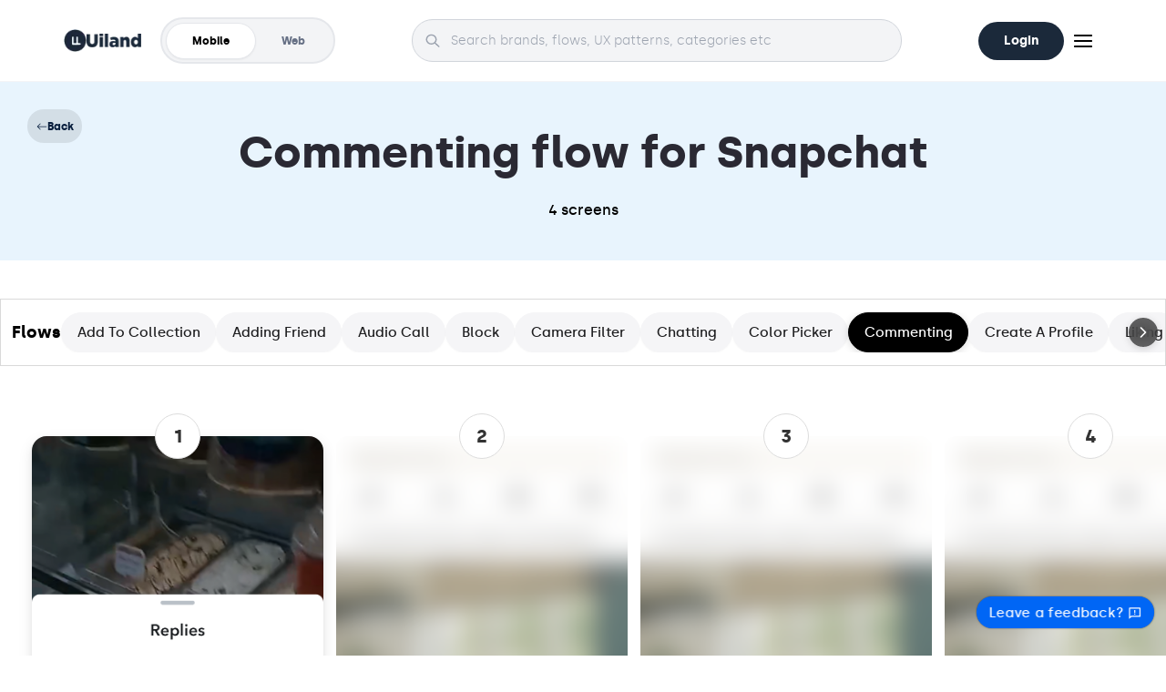

--- FILE ---
content_type: text/html; charset=utf-8
request_url: https://uiland.design/flows/Commenting/Snapchat
body_size: 6775
content:
<!DOCTYPE html><html lang="en"><head><meta charSet="utf-8"/><meta name="viewport" content="width=device-width, initial-scale=1, maximum-scale=1"/><title>Snapchat Commenting flow</title><meta name="title" property="og:title" content="Snapchat Commenting flow"/><link rel="icon" href="/favicon.ico"/><link rel="canonical" href="https://uiland.design/flows/Commenting/Snapchat"/><meta property="og:type" content="website"/><meta property="og:url" content="https://uiland.design/Commenting/Snapchat"/><meta property="og:title" content="https://uiland.design/Commenting/Snapchat"/><meta name="description" property="og:description" content="Snapchat Commenting flow"/><meta property="og:site_name" content="uiland.design"/><meta name="image" property="og:image" content="https://epcjufipobybxdmcqjgb.supabase.co/storage/v1/object/public/uiland-store/uiland-capture2.PNG"/><meta property="twitter:card" content="summary_large_image"/><meta property="twitter:url" content="https://uiland.design/Commenting/Snapchat"/><meta property="twitter:site" content="@Uiland"/><meta property="twitter:title" content="Discover hundreds of Mobile apps designs for UI &amp; UX research."/><meta property="twitter:description" content="Discover hundreds of Mobile apps designs for UI &amp; UX research."/><meta property="twitter:image" content="https://epcjufipobybxdmcqjgb.supabase.co/storage/v1/object/public/uiland-store/uiland-capture2.PNG"/><meta name="next-head-count" content="18"/><link rel="manifest" href="/manifest.json"/><link rel="apple-touch-icon" href="/icon.png"/><meta name="theme-color" content="#fff"/><link rel="preload" href="/_next/static/css/f91ffe60f52fbdc9.css" as="style"/><link rel="stylesheet" href="/_next/static/css/f91ffe60f52fbdc9.css" data-n-g=""/><noscript data-n-css=""></noscript><script defer="" nomodule="" src="/_next/static/chunks/polyfills-c67a75d1b6f99dc8.js"></script><script src="/_next/static/chunks/webpack-4dd35f8b8a3503a1.js" defer=""></script><script src="/_next/static/chunks/framework-fcd09ca7262e21b4.js" defer=""></script><script src="/_next/static/chunks/main-8a8f51d0a22eb69c.js" defer=""></script><script src="/_next/static/chunks/pages/_app-d349266708b13216.js" defer=""></script><script src="/_next/static/chunks/1a48c3c1-ddf348c40192cb7e.js" defer=""></script><script src="/_next/static/chunks/0c428ae2-5c55d68a71ff8c63.js" defer=""></script><script src="/_next/static/chunks/c31f1870-fbe3eb5c99b8c3ab.js" defer=""></script><script src="/_next/static/chunks/1bfc9850-bc89468cf416b6e9.js" defer=""></script><script src="/_next/static/chunks/545f34e4-11761e763afdbeb6.js" defer=""></script><script src="/_next/static/chunks/252f366e-30b888a54633a5e5.js" defer=""></script><script src="/_next/static/chunks/6219-b1f2b91165dfcfa7.js" defer=""></script><script src="/_next/static/chunks/883-a90cfcfb8ab58348.js" defer=""></script><script src="/_next/static/chunks/6893-4d1648563ac8bcc3.js" defer=""></script><script src="/_next/static/chunks/9317-b174fafba4930484.js" defer=""></script><script src="/_next/static/chunks/6226-6afeb2c230916761.js" defer=""></script><script src="/_next/static/chunks/4232-d0158f2eea6634b5.js" defer=""></script><script src="/_next/static/chunks/4770-8a5c842874b44357.js" defer=""></script><script src="/_next/static/chunks/pages/flows/%5Bflowtype%5D/%5Bbrand%5D-736b0a6b8928e19d.js" defer=""></script><script src="/_next/static/8u318Oo7Rqgnv68yTekdo/_buildManifest.js" defer=""></script><script src="/_next/static/8u318Oo7Rqgnv68yTekdo/_ssgManifest.js" defer=""></script><style data-styled="" data-styled-version="5.3.11">.bHDuaE{font-size:14px;font-weight:500;color:#fff;box-shadow:0.1px 0.1px 2px rgba(0,0,0,0.5);background-color:var(--primary-color);padding:0.5em 1.5em;display:-webkit-box;display:-webkit-flex;display:-ms-flexbox;display:flex;-webkit-align-items:center;-webkit-box-align:center;-ms-flex-align:center;align-items:center;position:fixed;bottom:30px;right:1%;z-index:100;border-radius:50px;-webkit-transition:all 0.2s ease;transition:all 0.2s ease;}/*!sc*/
.bHDuaE div{display:-webkit-box;display:-webkit-flex;display:-ms-flexbox;display:flex;-webkit-align-items:center;-webkit-box-align:center;-ms-flex-align:center;align-items:center;-webkit-box-pack:center;-webkit-justify-content:center;-ms-flex-pack:center;justify-content:center;-webkit-animation-duration:1s;animation-duration:1s;-webkit-animation-timing-function:cubic-bezier(0.76,0.02,0.23,0.96);animation-timing-function:cubic-bezier(0.76,0.02,0.23,0.96);-webkit-animation-delay:0s;animation-delay:0s;-webkit-animation-iteration-count:infinite;animation-iteration-count:infinite;-webkit-animation-direction:normal;animation-direction:normal;-webkit-animation-fill-mode:none;animation-fill-mode:none;-webkit-animation-play-state:running;animation-play-state:running;-webkit-animation-name:pulse;animation-name:pulse;}/*!sc*/
@-webkit-keyframes pulse{from{-webkit-transform:scale(1);-ms-transform:scale(1);transform:scale(1);}to{-webkit-transform:scale(1.1);-ms-transform:scale(1.1);transform:scale(1.1);}}/*!sc*/
@keyframes pulse{from{-webkit-transform:scale(1);-ms-transform:scale(1);transform:scale(1);}to{-webkit-transform:scale(1.1);-ms-transform:scale(1.1);transform:scale(1.1);}}/*!sc*/
.bHDuaE span:nth-last-child(1){margin-left:0.3em;}/*!sc*/
data-styled.g12[id="layout__FeedbackButton-sc-8yg6yt-0"]{content:"bHDuaE,"}/*!sc*/
.jYVKem{cursor:pointer;max-height:634px;-webkit-user-select:none;-moz-user-select:none;-ms-user-select:none;user-select:none;}/*!sc*/
.jYVKem img,.jYVKem video{pointer-events:none;}/*!sc*/
.jYVKem > span,.jYVKem > video{box-shadow:0 4px 12px rgba(0,0,0,0.08),0 2px 4px rgba(0,0,0,0.04);border-radius:12px;overflow:hidden;}/*!sc*/
@media (min-width:768px){.jYVKem{height:auto;}.jYVKem > span,.jYVKem > video{box-shadow:0 6px 16px rgba(0,0,0,0.1),0 2px 6px rgba(0,0,0,0.06);border-radius:16px;}}/*!sc*/
data-styled.g96[id="screenshot__ScreenshotContainer-sc-1e5uzko-0"]{content:"jYVKem,"}/*!sc*/
.dAofUS{margin:1.5em 0;padding:1em 0;border:1px solid var(--light-grey-color);position:-webkit-sticky;position:sticky;top:72px;background:white;z-index:98;}/*!sc*/
@media (min-width:768px){.dAofUS{top:90px;margin:3em 0;}}/*!sc*/
data-styled.g98[id="FlowCategoryTab__CategoryTabContainer-sc-4edgzc-0"]{content:"dAofUS,"}/*!sc*/
.jQjmjV{position:relative;display:-webkit-box;display:-webkit-flex;display:-ms-flexbox;display:flex;-webkit-align-items:center;-webkit-box-align:center;-ms-flex-align:center;align-items:center;width:100%;}/*!sc*/
data-styled.g99[id="FlowCategoryTab__CategoryTabWrapperOuter-sc-4edgzc-1"]{content:"jQjmjV,"}/*!sc*/
.jfPCXu{display:-webkit-box;display:-webkit-flex;display:-ms-flexbox;display:flex;-webkit-align-items:center;-webkit-box-align:center;-ms-flex-align:center;align-items:center;padding:0 12px;-webkit-flex-wrap:nowrap;-ms-flex-wrap:nowrap;flex-wrap:nowrap;overflow-x:scroll;gap:0.8em;-webkit-scroll-behavior:smooth;-moz-scroll-behavior:smooth;-ms-scroll-behavior:smooth;scroll-behavior:smooth;}/*!sc*/
.jfPCXu::-webkit-scrollbar{display:none;}/*!sc*/
data-styled.g101[id="FlowCategoryTab__CategoryTabWrapper-sc-4edgzc-3"]{content:"jfPCXu,"}/*!sc*/
.erAilZ{display:-webkit-box;display:-webkit-flex;display:-ms-flexbox;display:flex;-webkit-align-items:center;-webkit-box-align:center;-ms-flex-align:center;align-items:center;overflow:hidden;-webkit-flex-direction:column;-ms-flex-direction:column;flex-direction:column;-webkit-box-pack:center;-webkit-justify-content:center;-ms-flex-pack:center;justify-content:center;width:90%;max-height:634px;background-color:#010133;border-radius:1em;color:white;font-weight:800;position:relative;}/*!sc*/
.erAilZ .pay{border:1px solid white;cursor:pointer;padding:0.5em 2em;margin-top:1em;font-weight:400;border-radius:50px;display:block;}/*!sc*/
data-styled.g215[id="BrandFlowsForCategory__EmptyState-sc-1pk61vu-0"]{content:"erAilZ,"}/*!sc*/
.drmmXo{width:100%;display:-webkit-box;display:-webkit-flex;display:-ms-flexbox;display:flex;}/*!sc*/
.drmmXo .co{position:relative;}/*!sc*/
.drmmXo .co .h{position:absolute;z-index:84;border:1px solid #ddd;font-size:20px;font-weight:700;display:-webkit-box;display:-webkit-flex;display:-ms-flexbox;display:flex;-webkit-align-items:center;-webkit-box-align:center;-ms-flex-align:center;align-items:center;-webkit-box-pack:center;-webkit-justify-content:center;-ms-flex-pack:center;justify-content:center;-webkit-transform:translate(-50%,-50%);-ms-transform:translate(-50%,-50%);transform:translate(-50%,-50%);left:50%;width:50px;height:50px;background-color:#fff;color:#333;border-radius:50%;}/*!sc*/
data-styled.g216[id="BrandFlowsForCategory__Wrapper-sc-1pk61vu-1"]{content:"drmmXo,"}/*!sc*/
.dhODac{padding:2.5em 0 2em 2em;display:-webkit-box;display:-webkit-flex;display:-ms-flexbox;display:flex;overflow:hidden;overflow-x:scroll;}/*!sc*/
.dhODac .screenshot{min-width:70vw;}/*!sc*/
.dhODac .screenshot:not(:first-child){margin:0 0.5em;}/*!sc*/
@media (min-width:760px){.dhODac .screenshot{min-width:320px;}}/*!sc*/
data-styled.g217[id="BrandFlowsForCategory__HorizonalScroll-sc-1pk61vu-2"]{content:"dhODac,"}/*!sc*/
.bwKxTq .home{display:-webkit-inline-box;display:-webkit-inline-flex;display:-ms-inline-flexbox;display:inline-flex;-webkit-align-items:center;-webkit-box-align:center;-ms-flex-align:center;align-items:center;background:rgb(0 0 0 / 9%);border-radius:28px;padding:0.8em;color:var(--primary-text-black);font-size:12px;font-weight:700;cursor:pointer;position:absolute;top:0;left:0%;margin:2.5em;}/*!sc*/
.bwKxTq .home .icon{margin-right:0.5em;}/*!sc*/
@media (max-width:500px){.bwKxTq .home{font-weight:700;top:-10%;-webkit-transform:translateX(-50%);-ms-transform:translateX(-50%);transform:translateX(-50%);}}/*!sc*/
.bwKxTq .home:hover{-webkit-transform:scale(1.05);-ms-transform:scale(1.05);transform:scale(1.05);}/*!sc*/
@media (max-width:500px){.bwKxTq .home span.text{display:none;}}/*!sc*/
data-styled.g218[id="FlowsHero__HomeSpan-sc-1ng49kb-0"]{content:"bwKxTq,"}/*!sc*/
.bYzOfl{display:-webkit-box;display:-webkit-flex;display:-ms-flexbox;display:flex;-webkit-align-items:center;-webkit-box-align:center;-ms-flex-align:center;align-items:center;-webkit-flex-direction:column;-ms-flex-direction:column;flex-direction:column;-webkit-box-pack:center;-webkit-justify-content:center;-ms-flex-pack:center;justify-content:center;background-color:#e8f4fd;position:relative;padding:3em;}/*!sc*/
data-styled.g219[id="FlowsHero__Wrapper-sc-1ng49kb-1"]{content:"bYzOfl,"}/*!sc*/
.bQzJxq{font-size:24px;color:#2a2933;font-weight:600;}/*!sc*/
@media (min-width:760px){.bQzJxq{font-size:48px;}}/*!sc*/
data-styled.g220[id="FlowsHero__Heading-sc-1ng49kb-2"]{content:"bQzJxq,"}/*!sc*/
.hOBFai{text-align:center;}/*!sc*/
data-styled.g222[id="FlowOfBrandHero__HeroWrapper-sc-1i2mj1n-0"]{content:"hOBFai,"}/*!sc*/
.eUeqTX{display:block;font-size:20px;margin-top:0.5em;font-weight:500;text-align:center;}/*!sc*/
data-styled.g223[id="FlowOfBrandHero__Text-sc-1i2mj1n-1"]{content:"eUeqTX,"}/*!sc*/
</style></head><body><div id="__next"><div class=""><div class="w-full"><div class="block lg:hidden"><header class="fixed top-0 left-0 right-0 w-full bg-white z-[1001]"><div class="mx-auto flex max-w-7xl items-center justify-between px-6 py-4 border-b border-gray-100"><div class="flex items-center gap-2"><div class="h-10 w-10 flex items-center justify-center rounded-xl bg-gray-50 border border-gray-100"><span style="box-sizing:border-box;display:inline-block;overflow:hidden;width:initial;height:initial;background:none;opacity:1;border:0;margin:0;padding:0;position:relative;max-width:100%"><span style="box-sizing:border-box;display:block;width:initial;height:initial;background:none;opacity:1;border:0;margin:0;padding:0;max-width:100%"><img style="display:block;max-width:100%;width:initial;height:initial;background:none;opacity:1;border:0;margin:0;padding:0" alt="" aria-hidden="true" src="data:image/svg+xml,%3csvg%20xmlns=%27http://www.w3.org/2000/svg%27%20version=%271.1%27%20width=%2728%27%20height=%2728%27/%3e"/></span><img alt="logo" src="[data-uri]" decoding="async" data-nimg="intrinsic" style="position:absolute;top:0;left:0;bottom:0;right:0;box-sizing:border-box;padding:0;border:none;margin:auto;display:block;width:0;height:0;min-width:100%;max-width:100%;min-height:100%;max-height:100%"/><noscript><img alt="logo" srcSet="/_next/image?url=%2Fimages%2FDefault.png&amp;w=32&amp;q=75 1x, /_next/image?url=%2Fimages%2FDefault.png&amp;w=64&amp;q=75 2x" src="/_next/image?url=%2Fimages%2FDefault.png&amp;w=64&amp;q=75" decoding="async" data-nimg="intrinsic" style="position:absolute;top:0;left:0;bottom:0;right:0;box-sizing:border-box;padding:0;border:none;margin:auto;display:block;width:0;height:0;min-width:100%;max-width:100%;min-height:100%;max-height:100%" loading="lazy"/></noscript></span></div><span style="box-sizing:border-box;display:inline-block;overflow:hidden;width:initial;height:initial;background:none;opacity:1;border:0;margin:0;padding:0;position:relative;max-width:100%"><span style="box-sizing:border-box;display:block;width:initial;height:initial;background:none;opacity:1;border:0;margin:0;padding:0;max-width:100%"><img style="display:block;max-width:100%;width:initial;height:initial;background:none;opacity:1;border:0;margin:0;padding:0" alt="" aria-hidden="true" src="data:image/svg+xml,%3csvg%20xmlns=%27http://www.w3.org/2000/svg%27%20version=%271.1%27%20width=%2760%27%20height=%2715%27/%3e"/></span><img alt="UILand" src="[data-uri]" decoding="async" data-nimg="intrinsic" class="hidden md:block" style="position:absolute;top:0;left:0;bottom:0;right:0;box-sizing:border-box;padding:0;border:none;margin:auto;display:block;width:0;height:0;min-width:100%;max-width:100%;min-height:100%;max-height:100%"/><noscript><img alt="UILand" srcSet="/_next/image?url=%2Fimages%2FUilandLogo.png&amp;w=64&amp;q=75 1x, /_next/image?url=%2Fimages%2FUilandLogo.png&amp;w=128&amp;q=75 2x" src="/_next/image?url=%2Fimages%2FUilandLogo.png&amp;w=128&amp;q=75" decoding="async" data-nimg="intrinsic" style="position:absolute;top:0;left:0;bottom:0;right:0;box-sizing:border-box;padding:0;border:none;margin:auto;display:block;width:0;height:0;min-width:100%;max-width:100%;min-height:100%;max-height:100%" class="hidden md:block" loading="lazy"/></noscript></span></div><div class="flex-1 px-4 flex justify-center"><div class="inline-flex items-center rounded-full bg-[#f4f7f9] p-1 border border-[#F0F3F6] " role="tablist"><button type="button" role="tab" aria-selected="true" aria-label="Mobile view" class="flex items-center justify-center rounded-full px-5 py-2.5 transition-all duration-200 bg-white shadow-sm text-black"><svg xmlns="http://www.w3.org/2000/svg" width="24" height="24" viewBox="0 0 24 24" fill="none" stroke="currentColor" stroke-width="2" stroke-linecap="round" stroke-linejoin="round" class="lucide lucide-smartphone h-4 w-4" aria-hidden="true"><rect width="14" height="20" x="5" y="2" rx="2" ry="2"></rect><path d="M12 18h.01"></path></svg></button><button type="button" role="tab" aria-selected="false" aria-label="Web view" class="flex items-center justify-center rounded-full px-5 py-2.5 transition-all duration-200 text-gray-400 hover:text-gray-600"><svg xmlns="http://www.w3.org/2000/svg" width="24" height="24" viewBox="0 0 24 24" fill="none" stroke="currentColor" stroke-width="2" stroke-linecap="round" stroke-linejoin="round" class="lucide lucide-monitor h-4 w-4" aria-hidden="true"><rect width="20" height="14" x="2" y="3" rx="2"></rect><line x1="8" x2="16" y1="21" y2="21"></line><line x1="12" x2="12" y1="17" y2="21"></line></svg></button></div></div><div class="flex items-center gap-2 relative"><button class="flex h-10 w-10 items-center justify-center rounded-full bg-white border border-gray-100 shadow-sm transition-all active:scale-95 cursor-pointer"><svg xmlns="http://www.w3.org/2000/svg" width="24" height="24" viewBox="0 0 24 24" fill="none" stroke="currentColor" stroke-width="2" stroke-linecap="round" stroke-linejoin="round" class="lucide lucide-search h-5 w-5 text-gray-600" aria-hidden="true"><path d="m21 21-4.34-4.34"></path><circle cx="11" cy="11" r="8"></circle></svg></button><button class="flex h-10 w-10 items-center justify-center rounded-full border transition-all active:scale-95 overflow-hidden cursor-pointer bg-white border-gray-100 shadow-sm text-gray-600"><svg xmlns="http://www.w3.org/2000/svg" width="24" height="24" viewBox="0 0 24 24" fill="none" stroke="currentColor" stroke-width="2" stroke-linecap="round" stroke-linejoin="round" class="lucide lucide-menu h-5 w-5" aria-hidden="true"><path d="M4 5h16"></path><path d="M4 12h16"></path><path d="M4 19h16"></path></svg></button></div></div></header></div><div class="hidden lg:block"><header class="fixed top-0 left-0 right-0 flex justify-between items-center w-full h-[90px] lg:px-20 bg-white border-b border-gray-100 z-[1000]"><div class="flex items-center space-x-6"><div class="flex justify-center items-center gap-2"><span style="box-sizing:border-box;display:inline-block;overflow:hidden;width:initial;height:initial;background:none;opacity:1;border:0;margin:0;padding:0;position:relative;max-width:100%"><span style="box-sizing:border-box;display:block;width:initial;height:initial;background:none;opacity:1;border:0;margin:0;padding:0;max-width:100%"><img style="display:block;max-width:100%;width:initial;height:initial;background:none;opacity:1;border:0;margin:0;padding:0" alt="" aria-hidden="true" src="data:image/svg+xml,%3csvg%20xmlns=%27http://www.w3.org/2000/svg%27%20version=%271.1%27%20width=%2725%27%20height=%2725%27/%3e"/></span><img alt="logo" src="[data-uri]" decoding="async" data-nimg="intrinsic" style="position:absolute;top:0;left:0;bottom:0;right:0;box-sizing:border-box;padding:0;border:none;margin:auto;display:block;width:0;height:0;min-width:100%;max-width:100%;min-height:100%;max-height:100%"/><noscript><img alt="logo" srcSet="/_next/image?url=%2Fimages%2FDefault.png&amp;w=32&amp;q=75 1x, /_next/image?url=%2Fimages%2FDefault.png&amp;w=64&amp;q=75 2x" src="/_next/image?url=%2Fimages%2FDefault.png&amp;w=64&amp;q=75" decoding="async" data-nimg="intrinsic" style="position:absolute;top:0;left:0;bottom:0;right:0;box-sizing:border-box;padding:0;border:none;margin:auto;display:block;width:0;height:0;min-width:100%;max-width:100%;min-height:100%;max-height:100%" loading="lazy"/></noscript></span><span style="box-sizing:border-box;display:inline-block;overflow:hidden;width:initial;height:initial;background:none;opacity:1;border:0;margin:0;padding:0;position:relative;max-width:100%"><span style="box-sizing:border-box;display:block;width:initial;height:initial;background:none;opacity:1;border:0;margin:0;padding:0;max-width:100%"><img style="display:block;max-width:100%;width:initial;height:initial;background:none;opacity:1;border:0;margin:0;padding:0" alt="" aria-hidden="true" src="data:image/svg+xml,%3csvg%20xmlns=%27http://www.w3.org/2000/svg%27%20version=%271.1%27%20width=%2760%27%20height=%2715%27/%3e"/></span><img alt="logo" src="[data-uri]" decoding="async" data-nimg="intrinsic" style="position:absolute;top:0;left:0;bottom:0;right:0;box-sizing:border-box;padding:0;border:none;margin:auto;display:block;width:0;height:0;min-width:100%;max-width:100%;min-height:100%;max-height:100%"/><noscript><img alt="logo" srcSet="/_next/image?url=%2Fimages%2FUilandLogo.png&amp;w=64&amp;q=75 1x, /_next/image?url=%2Fimages%2FUilandLogo.png&amp;w=128&amp;q=75 2x" src="/_next/image?url=%2Fimages%2FUilandLogo.png&amp;w=128&amp;q=75" decoding="async" data-nimg="intrinsic" style="position:absolute;top:0;left:0;bottom:0;right:0;box-sizing:border-box;padding:0;border:none;margin:auto;display:block;width:0;height:0;min-width:100%;max-width:100%;min-height:100%;max-height:100%" loading="lazy"/></noscript></span></div><div class="inline-flex items-center rounded-full border-2 border-border bg-gray-100 p-1 "><button class="relative rounded-full px-8 py-3 text-sm font-semibold transition-all duration-200 bg-[#FFFFFF] text-[#000000] border-[1px] shadow-sm">Mobile</button><button class="relative rounded-full px-8 py-3 text-sm font-semibold transition-all duration-200 text-[#667085] ">Web</button></div></div><div class="relative mx-4 text-black w-[clamp(35rem,42vw,70rem)]"><div class="relative"><input type="text" placeholder="Search brands, flows, UX patterns, categories etc" class="w-full py-3.5 pl-12 pr-12 text-base bg-gray-100 border border-gray-300 rounded-full focus:outline-none focus:ring-1 focus:ring-blue-500 focus:border-blue-500" value=""/><svg class="absolute left-4 top-1/2 -translate-y-1/2 h-5 w-5 text-gray-400" fill="none" viewBox="0 0 24 24" stroke="currentColor"><path stroke-linecap="round" stroke-linejoin="round" stroke-width="2" d="M21 21l-6-6m2-5a7 7 0 11-14 0 7 7 0 0114 0z"></path></svg></div></div><div class="flex items-center gap-5"><button class="px-8 py-3 text-white bg-[#1B293A] rounded-[32px] font-semibold cursor-pointer text-base hover:opacity-95 transition-opacity">Login</button><div class="relative"><button class="flex items-center justify-center w-12 h-12 rounded-full transition-all hover:bg-gray-50"><span style="box-sizing:border-box;display:inline-block;overflow:hidden;width:initial;height:initial;background:none;opacity:1;border:0;margin:0;padding:0;position:relative;max-width:100%"><span style="box-sizing:border-box;display:block;width:initial;height:initial;background:none;opacity:1;border:0;margin:0;padding:0;max-width:100%"><img style="display:block;max-width:100%;width:initial;height:initial;background:none;opacity:1;border:0;margin:0;padding:0" alt="" aria-hidden="true" src="data:image/svg+xml,%3csvg%20xmlns=%27http://www.w3.org/2000/svg%27%20version=%271.1%27%20width=%2724%27%20height=%2724%27/%3e"/></span><img alt="menu" src="[data-uri]" decoding="async" data-nimg="intrinsic" style="position:absolute;top:0;left:0;bottom:0;right:0;box-sizing:border-box;padding:0;border:none;margin:auto;display:block;width:0;height:0;min-width:100%;max-width:100%;min-height:100%;max-height:100%"/><noscript><img alt="menu" srcSet="/_next/image?url=%2Fimages%2Fmenu-01.png&amp;w=32&amp;q=75 1x, /_next/image?url=%2Fimages%2Fmenu-01.png&amp;w=48&amp;q=75 2x" src="/_next/image?url=%2Fimages%2Fmenu-01.png&amp;w=48&amp;q=75" decoding="async" data-nimg="intrinsic" style="position:absolute;top:0;left:0;bottom:0;right:0;box-sizing:border-box;padding:0;border:none;margin:auto;display:block;width:0;height:0;min-width:100%;max-width:100%;min-height:100%;max-height:100%" loading="lazy"/></noscript></span></button></div></div></header></div></div></div><button class="layout__FeedbackButton-sc-8yg6yt-0 bHDuaE"><div><span>Leave a feedback? </span><span><svg stroke="currentColor" fill="currentColor" stroke-width="0" viewBox="0 0 24 24" height="1em" width="1em" xmlns="http://www.w3.org/2000/svg"><path d="M6.45455 19L2 22.5V4C2 3.44772 2.44772 3 3 3H21C21.5523 3 22 3.44772 22 4V18C22 18.5523 21.5523 19 21 19H6.45455ZM4 18.3851L5.76282 17H20V5H4V18.3851ZM11 13H13V15H11V13ZM11 7H13V12H11V7Z"></path></svg> </span></div></button><main class="pt-[72px] lg:pt-[90px]"><div class="FlowsHero__Wrapper-sc-1ng49kb-1 FlowOfBrandHero__HeroWrapper-sc-1i2mj1n-0 bYzOfl hOBFai"><span class="FlowsHero__HomeSpan-sc-1ng49kb-0 bwKxTq"><div class="home"><svg stroke="currentColor" fill="currentColor" stroke-width="0" viewBox="0 0 16 16" class="icon-home" height="1em" width="1em" xmlns="http://www.w3.org/2000/svg"><path fill-rule="evenodd" d="M15 8a.5.5 0 0 0-.5-.5H2.707l3.147-3.146a.5.5 0 1 0-.708-.708l-4 4a.5.5 0 0 0 0 .708l4 4a.5.5 0 0 0 .708-.708L2.707 8.5H14.5A.5.5 0 0 0 15 8z"></path></svg><span class="text">Back</span></div></span><h1 class="FlowsHero__Heading-sc-1ng49kb-2 bQzJxq">Commenting<!-- --> flow for <!-- -->Snapchat</h1><span class="FlowOfBrandHero__Text-sc-1i2mj1n-1 eUeqTX"><small>4<!-- --> screens</small></span></div><section class="FlowCategoryTab__CategoryTabContainer-sc-4edgzc-0 dAofUS"><div class="FlowCategoryTab__CategoryTabWrapperOuter-sc-4edgzc-1 jQjmjV"><div class="FlowCategoryTab__CategoryTabWrapper-sc-4edgzc-3 jfPCXu"><h1 class="font-semibold text-xl">Flows</h1><div></div></div></div></section><div class="BrandFlowsForCategory__Wrapper-sc-1pk61vu-1 drmmXo"><div class="BrandFlowsForCategory__HorizonalScroll-sc-1pk61vu-2 dhODac"><div class="co"><span class="h">1</span><div class="screenshot__ScreenshotContainer-sc-1e5uzko-0 jYVKem screenshot" style="opacity:0"><span style="box-sizing:border-box;display:inline-block;overflow:hidden;width:initial;height:initial;background:none;opacity:1;border:0;margin:0;padding:0;position:relative;max-width:100%"><span style="box-sizing:border-box;display:block;width:initial;height:initial;background:none;opacity:1;border:0;margin:0;padding:0;max-width:100%"><img style="display:block;max-width:100%;width:initial;height:initial;background:none;opacity:1;border:0;margin:0;padding:0" alt="" aria-hidden="true" src="data:image/svg+xml,%3csvg%20xmlns=%27http://www.w3.org/2000/svg%27%20version=%271.1%27%20width=%27320%27%20height=%27640%27/%3e"/></span><img alt=" Snapchat Commenting flow" src="[data-uri]" decoding="async" data-nimg="intrinsic" style="position:absolute;top:0;left:0;bottom:0;right:0;box-sizing:border-box;padding:0;border:none;margin:auto;display:block;width:0;height:0;min-width:100%;max-width:100%;min-height:100%;max-height:100%;background-size:cover;background-position:0% 0%;filter:blur(20px);background-image:url(&quot;[data-uri]&quot;)"/><noscript><img alt=" Snapchat Commenting flow" src="https://pub-4271c874f759418fbdcd18b0e5cbe024.r2.dev/Snapchat/Screenshot_20230402_162412.png" decoding="async" data-nimg="intrinsic" style="position:absolute;top:0;left:0;bottom:0;right:0;box-sizing:border-box;padding:0;border:none;margin:auto;display:block;width:0;height:0;min-width:100%;max-width:100%;min-height:100%;max-height:100%" loading="lazy"/></noscript></span></div></div><div class="co"><span class="h">2</span><div class="BrandFlowsForCategory__EmptyState-sc-1pk61vu-0 erAilZ screenshot"><span style="box-sizing:border-box;display:inline-block;overflow:hidden;width:initial;height:initial;background:none;opacity:1;border:0;margin:0;padding:0;position:relative;max-width:100%"><span style="box-sizing:border-box;display:block;width:initial;height:initial;background:none;opacity:1;border:0;margin:0;padding:0;max-width:100%"><img style="display:block;max-width:100%;width:initial;height:initial;background:none;opacity:1;border:0;margin:0;padding:0" alt="" aria-hidden="true" src="data:image/svg+xml,%3csvg%20xmlns=%27http://www.w3.org/2000/svg%27%20version=%271.1%27%20width=%271080%27%20height=%272240%27/%3e"/></span><img alt="Screenshots of undefined App" src="[data-uri]" decoding="async" data-nimg="intrinsic" class="responsive-image" style="position:absolute;top:0;left:0;bottom:0;right:0;box-sizing:border-box;padding:0;border:none;margin:auto;display:block;width:0;height:0;min-width:100%;max-width:100%;min-height:100%;max-height:100%;background-size:cover;background-position:0% 0%;filter:blur(20px);background-image:url(&quot;[data-uri]&quot;)"/><noscript><img alt="Screenshots of undefined App" src="https://pub-4271c874f759418fbdcd18b0e5cbe024.r2.dev/blurred-image.png" decoding="async" data-nimg="intrinsic" style="position:absolute;top:0;left:0;bottom:0;right:0;box-sizing:border-box;padding:0;border:none;margin:auto;display:block;width:0;height:0;min-width:100%;max-width:100%;min-height:100%;max-height:100%" class="responsive-image" loading="lazy"/></noscript></span><div class="absolute inset-0 bg-black bg-opacity-50 z-10"></div><div class="absolute z-20 w-full left-1/2 top-1/2 transform -translate-x-1/2 -translate-y-1/2"><div class="flex flex-col items-center justify-center text-white"><svg stroke="currentColor" fill="currentColor" stroke-width="0" viewBox="0 0 512 512" class="text-4xl" height="1em" width="1em" xmlns="http://www.w3.org/2000/svg"><path d="M254.28 17.313c-81.048 0-146.624 65.484-146.624 146.406V236h49.594v-69.094c0-53.658 43.47-97.187 97.03-97.187 53.563 0 97.032 44.744 97.032 97.186V236h49.594v-72.28c0-78.856-65.717-146.407-146.625-146.407zM85.157 254.688c-14.61 22.827-22.844 49.148-22.844 76.78 0 88.358 84.97 161.5 191.97 161.5 106.998 0 191.968-73.142 191.968-161.5 0-27.635-8.26-53.95-22.875-76.78H85.155zM254 278.625c22.34 0 40.875 17.94 40.875 40.28 0 16.756-10.6 31.23-25.125 37.376l32.72 98.126h-96.376l32.125-98.125c-14.526-6.145-24.532-20.62-24.532-37.374 0-22.338 17.972-40.28 40.312-40.28z"></path></svg><h3 class=" text-center my-2 text-lg ">Login to View More Screens</h3><span class="flex items-center border rounded px-4 py-2 " style="border-radius:50px;cursor:pointer"><div style="width:20px;height:20px" class="h-30 mr-2"><svg xmlns="http://www.w3.org/2000/svg" viewBox="0 0 48 48" width="100%" height="100%"><path fill="#FFC107" d="M43.611,20.083H42V20H24v8h11.303c-1.649,4.657-6.08,8-11.303,8c-6.627,0-12-5.373-12-12c0-6.627,5.373-12,12-12c3.059,0,5.842,1.154,7.961,3.039l5.657-5.657C34.046,6.053,29.268,4,24,4C12.955,4,4,12.955,4,24c0,11.045,8.955,20,20,20c11.045,0,20-8.955,20-20C44,22.659,43.862,21.35,43.611,20.083z"></path><path fill="#FF3D00" d="M6.306,14.691l6.571,4.819C14.655,15.108,18.961,12,24,12c3.059,0,5.842,1.154,7.961,3.039l5.657-5.657C34.046,6.053,29.268,4,24,4C16.318,4,9.656,8.337,6.306,14.691z"></path><path fill="#4CAF50" d="M24,44c5.166,0,9.86-1.977,13.409-5.192l-6.19-5.238C29.211,35.091,26.715,36,24,36c-5.202,0-9.619-3.317-11.283-7.946l-6.522,5.025C9.505,39.556,16.227,44,24,44z"></path><path fill="#1976D2" d="M43.611,20.083H42V20H24v8h11.303c-0.792,2.237-2.231,4.166-4.087,5.571c0.001-0.001,0.002-0.001,0.003-0.002l6.19,5.238C36.971,39.205,44,34,44,24C44,22.659,43.862,21.35,43.611,20.083z"></path></svg></div>Sign In With Google<!-- --> </span></div></div></div></div><div class="co"><span class="h">3</span><div class="BrandFlowsForCategory__EmptyState-sc-1pk61vu-0 erAilZ screenshot"><span style="box-sizing:border-box;display:inline-block;overflow:hidden;width:initial;height:initial;background:none;opacity:1;border:0;margin:0;padding:0;position:relative;max-width:100%"><span style="box-sizing:border-box;display:block;width:initial;height:initial;background:none;opacity:1;border:0;margin:0;padding:0;max-width:100%"><img style="display:block;max-width:100%;width:initial;height:initial;background:none;opacity:1;border:0;margin:0;padding:0" alt="" aria-hidden="true" src="data:image/svg+xml,%3csvg%20xmlns=%27http://www.w3.org/2000/svg%27%20version=%271.1%27%20width=%271080%27%20height=%272240%27/%3e"/></span><img alt="Screenshots of undefined App" src="[data-uri]" decoding="async" data-nimg="intrinsic" class="responsive-image" style="position:absolute;top:0;left:0;bottom:0;right:0;box-sizing:border-box;padding:0;border:none;margin:auto;display:block;width:0;height:0;min-width:100%;max-width:100%;min-height:100%;max-height:100%;background-size:cover;background-position:0% 0%;filter:blur(20px);background-image:url(&quot;[data-uri]&quot;)"/><noscript><img alt="Screenshots of undefined App" src="https://pub-4271c874f759418fbdcd18b0e5cbe024.r2.dev/blurred-image.png" decoding="async" data-nimg="intrinsic" style="position:absolute;top:0;left:0;bottom:0;right:0;box-sizing:border-box;padding:0;border:none;margin:auto;display:block;width:0;height:0;min-width:100%;max-width:100%;min-height:100%;max-height:100%" class="responsive-image" loading="lazy"/></noscript></span><div class="absolute inset-0 bg-black bg-opacity-50 z-10"></div><div class="absolute z-20 w-full left-1/2 top-1/2 transform -translate-x-1/2 -translate-y-1/2"><div class="flex flex-col items-center justify-center text-white"><svg stroke="currentColor" fill="currentColor" stroke-width="0" viewBox="0 0 512 512" class="text-4xl" height="1em" width="1em" xmlns="http://www.w3.org/2000/svg"><path d="M254.28 17.313c-81.048 0-146.624 65.484-146.624 146.406V236h49.594v-69.094c0-53.658 43.47-97.187 97.03-97.187 53.563 0 97.032 44.744 97.032 97.186V236h49.594v-72.28c0-78.856-65.717-146.407-146.625-146.407zM85.157 254.688c-14.61 22.827-22.844 49.148-22.844 76.78 0 88.358 84.97 161.5 191.97 161.5 106.998 0 191.968-73.142 191.968-161.5 0-27.635-8.26-53.95-22.875-76.78H85.155zM254 278.625c22.34 0 40.875 17.94 40.875 40.28 0 16.756-10.6 31.23-25.125 37.376l32.72 98.126h-96.376l32.125-98.125c-14.526-6.145-24.532-20.62-24.532-37.374 0-22.338 17.972-40.28 40.312-40.28z"></path></svg><h3 class=" text-center my-2 text-lg ">Login to View More Screens</h3><span class="flex items-center border rounded px-4 py-2 " style="border-radius:50px;cursor:pointer"><div style="width:20px;height:20px" class="h-30 mr-2"><svg xmlns="http://www.w3.org/2000/svg" viewBox="0 0 48 48" width="100%" height="100%"><path fill="#FFC107" d="M43.611,20.083H42V20H24v8h11.303c-1.649,4.657-6.08,8-11.303,8c-6.627,0-12-5.373-12-12c0-6.627,5.373-12,12-12c3.059,0,5.842,1.154,7.961,3.039l5.657-5.657C34.046,6.053,29.268,4,24,4C12.955,4,4,12.955,4,24c0,11.045,8.955,20,20,20c11.045,0,20-8.955,20-20C44,22.659,43.862,21.35,43.611,20.083z"></path><path fill="#FF3D00" d="M6.306,14.691l6.571,4.819C14.655,15.108,18.961,12,24,12c3.059,0,5.842,1.154,7.961,3.039l5.657-5.657C34.046,6.053,29.268,4,24,4C16.318,4,9.656,8.337,6.306,14.691z"></path><path fill="#4CAF50" d="M24,44c5.166,0,9.86-1.977,13.409-5.192l-6.19-5.238C29.211,35.091,26.715,36,24,36c-5.202,0-9.619-3.317-11.283-7.946l-6.522,5.025C9.505,39.556,16.227,44,24,44z"></path><path fill="#1976D2" d="M43.611,20.083H42V20H24v8h11.303c-0.792,2.237-2.231,4.166-4.087,5.571c0.001-0.001,0.002-0.001,0.003-0.002l6.19,5.238C36.971,39.205,44,34,44,24C44,22.659,43.862,21.35,43.611,20.083z"></path></svg></div>Sign In With Google<!-- --> </span></div></div></div></div><div class="co"><span class="h">4</span><div class="BrandFlowsForCategory__EmptyState-sc-1pk61vu-0 erAilZ screenshot"><span style="box-sizing:border-box;display:inline-block;overflow:hidden;width:initial;height:initial;background:none;opacity:1;border:0;margin:0;padding:0;position:relative;max-width:100%"><span style="box-sizing:border-box;display:block;width:initial;height:initial;background:none;opacity:1;border:0;margin:0;padding:0;max-width:100%"><img style="display:block;max-width:100%;width:initial;height:initial;background:none;opacity:1;border:0;margin:0;padding:0" alt="" aria-hidden="true" src="data:image/svg+xml,%3csvg%20xmlns=%27http://www.w3.org/2000/svg%27%20version=%271.1%27%20width=%271080%27%20height=%272240%27/%3e"/></span><img alt="Screenshots of undefined App" src="[data-uri]" decoding="async" data-nimg="intrinsic" class="responsive-image" style="position:absolute;top:0;left:0;bottom:0;right:0;box-sizing:border-box;padding:0;border:none;margin:auto;display:block;width:0;height:0;min-width:100%;max-width:100%;min-height:100%;max-height:100%;background-size:cover;background-position:0% 0%;filter:blur(20px);background-image:url(&quot;[data-uri]&quot;)"/><noscript><img alt="Screenshots of undefined App" src="https://pub-4271c874f759418fbdcd18b0e5cbe024.r2.dev/blurred-image.png" decoding="async" data-nimg="intrinsic" style="position:absolute;top:0;left:0;bottom:0;right:0;box-sizing:border-box;padding:0;border:none;margin:auto;display:block;width:0;height:0;min-width:100%;max-width:100%;min-height:100%;max-height:100%" class="responsive-image" loading="lazy"/></noscript></span><div class="absolute inset-0 bg-black bg-opacity-50 z-10"></div><div class="absolute z-20 w-full left-1/2 top-1/2 transform -translate-x-1/2 -translate-y-1/2"><div class="flex flex-col items-center justify-center text-white"><svg stroke="currentColor" fill="currentColor" stroke-width="0" viewBox="0 0 512 512" class="text-4xl" height="1em" width="1em" xmlns="http://www.w3.org/2000/svg"><path d="M254.28 17.313c-81.048 0-146.624 65.484-146.624 146.406V236h49.594v-69.094c0-53.658 43.47-97.187 97.03-97.187 53.563 0 97.032 44.744 97.032 97.186V236h49.594v-72.28c0-78.856-65.717-146.407-146.625-146.407zM85.157 254.688c-14.61 22.827-22.844 49.148-22.844 76.78 0 88.358 84.97 161.5 191.97 161.5 106.998 0 191.968-73.142 191.968-161.5 0-27.635-8.26-53.95-22.875-76.78H85.155zM254 278.625c22.34 0 40.875 17.94 40.875 40.28 0 16.756-10.6 31.23-25.125 37.376l32.72 98.126h-96.376l32.125-98.125c-14.526-6.145-24.532-20.62-24.532-37.374 0-22.338 17.972-40.28 40.312-40.28z"></path></svg><h3 class=" text-center my-2 text-lg ">Login to View More Screens</h3><span class="flex items-center border rounded px-4 py-2 " style="border-radius:50px;cursor:pointer"><div style="width:20px;height:20px" class="h-30 mr-2"><svg xmlns="http://www.w3.org/2000/svg" viewBox="0 0 48 48" width="100%" height="100%"><path fill="#FFC107" d="M43.611,20.083H42V20H24v8h11.303c-1.649,4.657-6.08,8-11.303,8c-6.627,0-12-5.373-12-12c0-6.627,5.373-12,12-12c3.059,0,5.842,1.154,7.961,3.039l5.657-5.657C34.046,6.053,29.268,4,24,4C12.955,4,4,12.955,4,24c0,11.045,8.955,20,20,20c11.045,0,20-8.955,20-20C44,22.659,43.862,21.35,43.611,20.083z"></path><path fill="#FF3D00" d="M6.306,14.691l6.571,4.819C14.655,15.108,18.961,12,24,12c3.059,0,5.842,1.154,7.961,3.039l5.657-5.657C34.046,6.053,29.268,4,24,4C16.318,4,9.656,8.337,6.306,14.691z"></path><path fill="#4CAF50" d="M24,44c5.166,0,9.86-1.977,13.409-5.192l-6.19-5.238C29.211,35.091,26.715,36,24,36c-5.202,0-9.619-3.317-11.283-7.946l-6.522,5.025C9.505,39.556,16.227,44,24,44z"></path><path fill="#1976D2" d="M43.611,20.083H42V20H24v8h11.303c-0.792,2.237-2.231,4.166-4.087,5.571c0.001-0.001,0.002-0.001,0.003-0.002l6.19,5.238C36.971,39.205,44,34,44,24C44,22.659,43.862,21.35,43.611,20.083z"></path></svg></div>Sign In With Google<!-- --> </span></div></div></div></div></div></div></main></div><script id="__NEXT_DATA__" type="application/json">{"props":{"pageProps":{"flows":[{"url":"https://pub-4271c874f759418fbdcd18b0e5cbe024.r2.dev/Snapchat/Screenshot_20230402_162412.png"}],"flowtype":"Commenting","brand":"Snapchat","count":4,"strip":true},"__N_SSP":true},"page":"/flows/[flowtype]/[brand]","query":{"flowtype":"Commenting","brand":"Snapchat"},"buildId":"8u318Oo7Rqgnv68yTekdo","isFallback":false,"gssp":true,"scriptLoader":[]}</script><div id="portal"></div></body></html>

--- FILE ---
content_type: text/html; charset=utf-8
request_url: https://www.google.com/recaptcha/api2/aframe
body_size: 268
content:
<!DOCTYPE HTML><html><head><meta http-equiv="content-type" content="text/html; charset=UTF-8"></head><body><script nonce="Jddr0iNxnYOlBA8W8bZuVQ">/** Anti-fraud and anti-abuse applications only. See google.com/recaptcha */ try{var clients={'sodar':'https://pagead2.googlesyndication.com/pagead/sodar?'};window.addEventListener("message",function(a){try{if(a.source===window.parent){var b=JSON.parse(a.data);var c=clients[b['id']];if(c){var d=document.createElement('img');d.src=c+b['params']+'&rc='+(localStorage.getItem("rc::a")?sessionStorage.getItem("rc::b"):"");window.document.body.appendChild(d);sessionStorage.setItem("rc::e",parseInt(sessionStorage.getItem("rc::e")||0)+1);localStorage.setItem("rc::h",'1769305931555');}}}catch(b){}});window.parent.postMessage("_grecaptcha_ready", "*");}catch(b){}</script></body></html>

--- FILE ---
content_type: application/javascript; charset=utf-8
request_url: https://uiland.design/_next/static/chunks/6226-6afeb2c230916761.js
body_size: 10166
content:
"use strict";(self.webpackChunk_N_E=self.webpackChunk_N_E||[]).push([[6226],{6152:function(e,i,n){n.r(i),n.d(i,{default:function(){return j}});var t=n(29),r=n(6835),a=n(7794),o=n.n(a),s=n(5675),d=n.n(s),c=n(7294),l=n(1163),m=n(2920),h=n(4613),p={src:"/_next/static/media/Shape2.bfe27855.svg",height:24,width:24},g={src:"/_next/static/media/Shape1.41a03691.svg",height:32,width:32},f={src:"/_next/static/media/Shape3.76b4289e.svg",height:24,width:24},x={src:"/_next/static/media/Googleicon.39e428fd.svg",height:24,width:24},u={src:"/_next/static/media/Frame.a7698f44.svg",height:124,width:314},w={src:"/_next/static/media/Logo.978829b4.svg",height:19,width:19},y={src:"/_next/static/media/Close.0d5f249c.svg",height:24,width:24},b=n(5893),j=function(e){var i,n=e.toggleModal,a=e.isOpen,s=(0,l.useRouter)(),j=c.useState(!1),v=(0,r.Z)(j,2),_=v[0],C=v[1],N=(i=(0,t.Z)(o().mark(function e(){return o().wrap(function(e){for(;;)switch(e.prev=e.next){case 0:return e.prev=0,C(!0),e.next=4,(0,h.qj)(s.asPath);case 4:n(),e.next=10;break;case 7:e.prev=7,e.t0=e.catch(0),m.Am.error("Sorry, an error occurred while trying to login");case 10:return e.prev=10,C(!1),e.finish(10);case 13:case"end":return e.stop()}},e,null,[[0,7,10,13]])})),function(){return i.apply(this,arguments)});return void 0===a||a?(0,b.jsx)("div",{className:"fixed inset-0 z-[1000]  flex items-center justify-center bg-black/55 p-4",onClick:n,"aria-modal":"true",role:"dialog",children:(0,b.jsxs)("div",{className:"relative flex max-h-full  w-[98%]  sm:w-[98%] md:w-[80%] lg:w-[70%] items-center justify-center rounded-[48px] border bg-white",onClick:function(e){return e.stopPropagation()},children:[(0,b.jsx)("button",{onClick:n,className:"absolute right-4 top-8 flex h-[44px] w-[44px] items-center justify-center rounded-md border-2 border-[#98A2B3] p-1 text-gray-400 hover:bg-gray-100 sm:right-6 md:right-10 md:top-4 lg:right-12","aria-label":"Close login modal",children:(0,b.jsx)(d(),{src:y,alt:"Close",width:26,height:26})}),(0,b.jsxs)("div",{className:"flex h-full w-full flex-col items-center justify-between rounded-[48px]",style:{backgroundImage:"radial-gradient(circle, rgba(0,0,0,0) 30%, rgba(255,255,255,0.8) 80%, rgba(255,255,255,1) 100%), url('/ModalBg.svg')",backgroundSize:"cover",backgroundPosition:"center",backgroundBlendMode:"normal"},children:[(0,b.jsxs)("div",{className:"flex flex-col items-center justify-center mt-24 sm:mt-28 md:mt-32",children:[(0,b.jsxs)("div",{className:"flex items-center justify-center gap-3 mb-6",children:[(0,b.jsx)("div",{className:"flex h-[50px] w-[50px] items-center justify-center rounded-[335px] bg-[#1B293A]",children:(0,b.jsx)("span",{className:"text-xl font-bold text-white",children:(0,b.jsx)(d(),{src:w,alt:"Uiland logo glyph",width:20,height:18})})}),(0,b.jsx)("span",{className:"text-[20px] font-bold leading-[100%] text-[#1B293A] sm:text-[22px] md:text-[24px]",children:"Uiland"})]}),(0,b.jsx)("div",{className:"flex justify-center mb-4",children:(0,b.jsx)(d(),{src:u,alt:"Featured app icons",width:314,height:81})}),(0,b.jsx)("div",{className:"mb-4 text-center",children:(0,b.jsx)("h1",{className:"text-[32px] font-bold text-[#0C111D] sm:text-[40px] md:text-[46px] lg:text-[50px]",children:"Welcome to Uiland"})}),(0,b.jsx)("div",{className:"mb-8 text-center",children:(0,b.jsxs)("p",{className:"font-inter text-[16px] font-normal leading-[30px] text-[#3F4D65] sm:text-[18px] sm:leading-[32px] md:text-[20px] md:leading-[33px]",children:["Log in or sign up to gain access to over"," ",(0,b.jsx)("span",{className:"font-extrabold text-[#1A1E25]",children:"300,000"}),(0,b.jsx)("br",{}),"screenshots for free!"]})}),(0,b.jsx)("div",{className:"px-4 mb-10 sm:px-6",children:(0,b.jsxs)("button",{onClick:N,disabled:_,className:"flex h-[52px] w-[300px] items-center justify-center gap-2 rounded-[29px] bg-[#1B293A] px-6 py-6 text-white transition hover:brightness-110 disabled:cursor-not-allowed disabled:opacity-70 sm:w-[400px] md:w-[480px] lg:w-[556px]",children:[(0,b.jsx)(d(),{src:x,alt:"Google icon",width:24,height:24}),_?"Connecting...":"Continue with Google"]})})]}),(0,b.jsxs)("div",{className:"mb-[10%] flex w-[90%] flex-wrap justify-center gap-x-6 gap-y-4 text-[14px] font-medium leading-[24px] tracking-[-0.03em] text-black sm:w-[80%] md:mb-[12%] md:w-[70%] md:justify-evenly ",children:[(0,b.jsxs)("div",{className:"flex items-center gap-4",children:[(0,b.jsx)("div",{className:"flex items-center justify-center mb-1",children:(0,b.jsx)(d(),{src:g,alt:"Brands",width:32,height:32})}),(0,b.jsx)("p",{children:"200+ brands"})]}),(0,b.jsxs)("div",{className:"flex items-center gap-4",children:[(0,b.jsx)("div",{className:"flex items-center justify-center mb-1",children:(0,b.jsx)(d(),{src:p,alt:"Screens",width:24,height:24})}),(0,b.jsx)("p",{children:"100,000+ screens"})]}),(0,b.jsxs)("div",{className:"flex items-center gap-4",children:[(0,b.jsx)("div",{className:"flex items-center justify-center mb-1",children:(0,b.jsx)(d(),{src:g,alt:"Flows",width:32,height:32})}),(0,b.jsx)("p",{children:"5900+ flows"})]}),(0,b.jsxs)("div",{className:"flex items-center gap-4",children:[(0,b.jsx)("div",{className:"flex items-center justify-center mb-1",children:(0,b.jsx)(d(),{src:f,alt:"Components",width:24,height:24})}),(0,b.jsx)("p",{children:"56660+ components"})]})]})]})]})}):null}},5748:function(e,i,n){var t=n(4141),r=n(5893),a=["/logos/image 1.png","/logos/image (2).png","/logos/image (3).png","/logos/image (4).png","/logos/image (5).png","/logos/image (6).png","/logos/image (8).png","/logos/image (9).png","/logos/image (10).png","/logos/image 1.png","/logos/image (2).png","/logos/image (3).png","/logos/image (4).png","/logos/image (5).png","/logos/image (6).png","/logos/image (8).png","/logos/image (9).png","/logos/image (10).png"],o=t.ZP.div.withConfig({displayName:"LogoSlider__Container",componentId:"sc-mp2dd0-0"})(["width:100%;background:#F5F5F5;"]),s=t.ZP.div.withConfig({displayName:"LogoSlider__Viewport",componentId:"sc-mp2dd0-1"})(["overflow:hidden;width:100%;"]),d=(0,t.F4)(["0%{transform:translateX(0);}100%{transform:translateX(-50%);}"]),c=t.ZP.div.withConfig({displayName:"LogoSlider__Track",componentId:"sc-mp2dd0-2"})(["display:flex;gap:2.5rem;animation:"," 20s linear infinite;",":hover &{animation-play-state:paused;}"],d,o),l=t.ZP.img.withConfig({displayName:"LogoSlider__LogoImg",componentId:"sc-mp2dd0-3"})(["display:block;object-fit:contain;filter:grayscale(1);mix-blend-mode:luminosity;width:auto;height:24px;"]),m=function(){var e=[].concat(a,a);return(0,r.jsx)(o,{children:(0,r.jsx)(s,{children:(0,r.jsx)(c,{children:e.map(function(e,i){return(0,r.jsx)(l,{src:e,alt:"Company logo"},"".concat(e,"-").concat(i))})})})})};i.Z=m},7712:function(e,i,n){var t=n(29),r=n(7794),a=n.n(r),o=n(7294),s=n(1163),d=n(591),c=n(6348),l=n(4141),m=n(4298),h=n.n(m),p=n(3032),g=n(5893),f=function(e){var i,n=e.plan,r=e.country,l=e.toggle,m=e.period,f=(0,o.useContext)(c.St),x=(0,s.useRouter)(),u={email:null==f?void 0:f.user_metadata.email,plan:n,amount:0,publicKey:"pk_live_7925877ab7f2ab595ea520dc852b1cada1deea41"},w=(0,d.NL)(u),y=(i=(0,t.Z)(a().mark(function e(i){var n,t;return a().wrap(function(e){for(;;)switch(e.prev=e.next){case 0:return e.next=2,fetch("/api/paystack",{method:"POST",headers:{"Content-Type":"application/json"},body:JSON.stringify(i.reference)});case 2:return n=e.sent,e.next=5,n.json();case 5:"Verification successful"===e.sent.message&&setTimeout(function(){x.push("/")},200);case 7:case"end":return e.stop()}},e)})),function(e){return i.apply(this,arguments)}),b=function(){alert("Payment cancelled.")},j=function(e){if(e.preventDefault(),!f){l();return}w(y,b)};return(0,g.jsx)("div",{className:"App",children:(0,g.jsxs)("div",{className:"container",children:[(0,g.jsx)("div",{className:"item"}),(0,g.jsx)("div",{className:"checkout-form",children:"Nigeria"===r?(0,g.jsx)("div",{onClick:j,children:(0,g.jsx)(p.m,{$variant:"primary",children:"Get started"})}):f?(0,g.jsx)("div",{children:(0,g.jsx)("a",{href:function(e){switch(e){case"Annual":return"https://uiland.lemonsqueezy.com/checkout/buy/50e4cf79-4965-47e2-bfb3-d55c859f8706";case"BiAnnual":return"https://uiland.lemonsqueezy.com/checkout/buy/dcce3203-7ccc-4077-a50b-71dd5d4d138e";case"Quarterly":return"https://uiland.lemonsqueezy.com/checkout/buy/8f88871d-3bff-4922-8965-229fb1d31323"}}(m),className:"lemonsqueezy-button",children:(0,g.jsxs)(p.m,{$variant:"primary",children:["Get Started",(0,g.jsx)(h(),{src:"https://assets.lemonsqueezy.com/lemon.js",defer:!0})]})})}):(0,g.jsx)("div",{children:(0,g.jsx)(p.m,{$variant:"primary",onClick:j,children:"Get started"})})})]})})};l.ZP.div.withConfig({displayName:"PaystackPayment__PaymentCta",componentId:"sc-2oaqd2-0"})(["width:100%;font-size:16px;padding:0.8em 0;border:1px solid #aaa;background-color:#fff;border-radius:0.5em;text-align:center;margin-top:1em;color:black !important;cursor:pointer;"]),i.Z=f},3032:function(e,i,n){n.d(i,{m:function(){return eH},Z:function(){return eO}});var t=n(5675),r=n.n(t),a=n(7294),o=n(4141),s={src:"/_next/static/media/Loop.a4413f04.svg",height:64,width:104},d={src:"/_next/static/media/zap.3f184525.svg",height:24,width:24},c={src:"/_next/static/media/Check2.d7831e30.svg",height:12,width:17},l={src:"/_next/static/media/Icon.5038067f.svg",height:22,width:22},m={src:"/_next/static/media/Sparkle.569d5a9c.svg",height:84,width:87},h=n(9583),p=n(5893),g=[{question:"Is there a free trial available?",answer:"Yes, you can try us for free for 30 days. If you want, we'll provide you with a free, personalized 30-minute onboarding call to get you up and running as soon as possible."},{question:"Can I change my plan later?",answer:"Yes, you can change your plan at any time. You can upgrade or downgrade your plan from your account settings."},{question:"What is your cancellation policy?",answer:"You can cancel your subscription at any time from your account settings. Once canceled, you'll still have access to your account until the end of your billing period."},{question:"Can other info be added to an invoice?",answer:"Yes, you can add additional information to your invoices such as your company name, address, and VAT number from your account settings."},{question:"How does billing work?",answer:"We bill you monthly or annually depending on your subscription plan. You can view your billing history and download invoices from your account settings."},{question:"How do I change my account email?",answer:"You can change your account email from your account settings. After changing your email, you'll need to verify your new email address."}],f=o.ZP.div.withConfig({displayName:"FAQAccordion__Wrapper",componentId:"sc-2juxnc-0"})(["background:#ffffff;border:2px solid #ececec;border-radius:1.5rem;padding:2rem;min-width:100%;"]),x=o.ZP.div.withConfig({displayName:"FAQAccordion__Inner",componentId:"sc-2juxnc-1"})(["width:100%;display:flex;justify-content:center;background:#ffffff;border-radius:30px;gap:4rem;"]),u=o.ZP.div.withConfig({displayName:"FAQAccordion__List",componentId:"sc-2juxnc-2"})(["width:100%;display:flex;flex-direction:column;gap:1rem;"]),w=o.ZP.div.withConfig({displayName:"FAQAccordion__Item",componentId:"sc-2juxnc-3"})(["border-radius:1rem;overflow:hidden;",""],function(e){return e.$open?(0,o.iv)(["background:#f9fafb;border:1px solid transparent;"]):(0,o.iv)(["background:#ffffff;border:1px solid #ecedf1;"])}),y=o.ZP.button.withConfig({displayName:"FAQAccordion__Toggle",componentId:"sc-2juxnc-4"})(["width:100%;padding:2rem;display:flex;align-items:center;justify-content:space-between;text-align:left;background:transparent;border:none;cursor:pointer;&:focus{outline:none;}"]),b=o.ZP.span.withConfig({displayName:"FAQAccordion__Left",componentId:"sc-2juxnc-5"})(["display:flex;align-items:center;"]),j=o.ZP.span.withConfig({displayName:"FAQAccordion__IconSlot",componentId:"sc-2juxnc-6"})(["display:flex;align-items:center;justify-content:center;width:1.5rem;height:1.5rem;border-radius:9999px;margin-right:0.5rem;@media (min-width:1024px){margin-right:2rem;}"]),v=o.ZP.span.withConfig({displayName:"FAQAccordion__Question",componentId:"sc-2juxnc-7"})(["font-weight:500;color:#101828;font-size:1.125rem;"]),_=o.ZP.div.withConfig({displayName:"FAQAccordion__AnswerWrap",componentId:"sc-2juxnc-8"})(["margin-top:-2%;padding:0 0.5rem 1rem 0.5rem;color:#475467;font-size:1rem;font-weight:400;@media (min-width:1024px){margin-top:-2%;padding:0 2rem 2rem 2rem;}"]),C=o.ZP.p.withConfig({displayName:"FAQAccordion__AnswerText",componentId:"sc-2juxnc-9"})(["margin-left:3.5rem;"]),N=function(){var e=(0,a.useState)(0),i=e[0],n=e[1],t=function(e){n(i===e?null:e)};return(0,p.jsx)(f,{children:(0,p.jsx)(x,{children:(0,p.jsx)(u,{children:g.map(function(e,n){var r=n===i;return(0,p.jsxs)(w,{$open:r,children:[(0,p.jsx)(y,{onClick:function(){return t(n)},"aria-expanded":r,"aria-controls":"faq-panel-".concat(n),children:(0,p.jsxs)(b,{children:[(0,p.jsx)(j,{children:r?(0,p.jsx)(h.iFH,{width:24,height:24}):(0,p.jsx)(h.wEH,{width:24,height:24})}),(0,p.jsx)(v,{children:e.question})]})}),r&&(0,p.jsx)(_,{id:"faq-panel-".concat(n),role:"region","aria-label":e.question,children:(0,p.jsx)(C,{children:e.answer})})]},n)})})})})},P=n(5748),k=n(6348),I=n(1163),Z=n(9485),A=n(7206),F=n(6152),q=n(7712),z=n(6835),S=n(9382),B=n(7451),L=n(4778),T=n(5594),E=o.ZP.div.withConfig({displayName:"star-rating__Stars",componentId:"sc-16k8wfy-0"})(["display:flex;gap:0.25rem;@media (min-width:768px){gap:0.5rem;}"]),U=o.ZP.svg.withConfig({displayName:"star-rating__Star",componentId:"sc-16k8wfy-1"})(["width:20px;height:20px;flex-shrink:0;"]),$=o.ZP.path.withConfig({displayName:"star-rating__StarPath",componentId:"sc-16k8wfy-2"})(["fill:",";"],function(e){return e.$active?"#FFB901":"#D1D5DB"}),H=function(e){var i=e.rating,n=e.totalStars,t=void 0===n?5:n;return(0,p.jsx)(E,{"aria-label":"Rating: ".concat(i," out of ").concat(t),children:Array.from({length:t}).map(function(e,n){return(0,p.jsx)(U,{viewBox:"0 0 44 40",xmlns:"http://www.w3.org/2000/svg","aria-hidden":"true",children:(0,p.jsx)($,{$active:n<i,d:"M22.0445 0L26.9654 15.2789H43.0462L30.055 24.7211L35.0342 40L22.0445 30.5577L9.05332 40L13.9757 24.7211L0.984497 15.2789H17.0653L22.0445 0Z"})},n)})})},R={border:"var(--border, #e5e7eb)",cardBg:"var(--card, #f8fafc)",cardFg:"var(--card-foreground, #0f172a)",mutedFg:"var(--muted-foreground, #6b7280)",blue400:"#60a5fa",blue500:"#3b82f6"},V=o.ZP.div.withConfig({displayName:"twitter-card__Card",componentId:"sc-23wdl5-0"})(["width:100%;max-width:48rem;min-height:15rem;border-radius:1rem;border:1px solid ",";background:",";padding:1.5rem;box-shadow:0 1px 2px rgba(0,0,0,0.06);display:flex;flex-direction:column;justify-content:space-between;"],R.border,R.cardBg),D=o.ZP.div.withConfig({displayName:"twitter-card__Header",componentId:"sc-23wdl5-1"})([""]),Q=o.ZP.div.withConfig({displayName:"twitter-card__TopRow",componentId:"sc-23wdl5-2"})(["display:flex;align-items:flex-start;justify-content:space-between;"]),M=o.ZP.div.withConfig({displayName:"twitter-card__Profile",componentId:"sc-23wdl5-3"})(["display:flex;gap:0.75rem;"]),Y=o.ZP.img.withConfig({displayName:"twitter-card__Avatar",componentId:"sc-23wdl5-4"})(["height:3.5rem;width:3.5rem;border-radius:9999px;object-fit:cover;"]),W=o.ZP.div.withConfig({displayName:"twitter-card__NameBlock",componentId:"sc-23wdl5-5"})(["display:flex;flex-direction:column;gap:0.25rem;"]),G=o.ZP.div.withConfig({displayName:"twitter-card__NameRow",componentId:"sc-23wdl5-6"})(["display:flex;align-items:center;gap:0.5rem;"]),O=o.ZP.h3.withConfig({displayName:"twitter-card__Name",componentId:"sc-23wdl5-7"})(["font-size:1.125rem;font-weight:600;color:",";margin:0;"],R.cardFg),K=o.ZP.p.withConfig({displayName:"twitter-card__Handle",componentId:"sc-23wdl5-8"})(["font-size:0.875rem;color:",";margin:0;"],R.mutedFg),X=(0,o.ZP)(L.Z).withConfig({displayName:"twitter-card__TwitterIcon",componentId:"sc-23wdl5-9"})(["height:1.5rem;width:1.5rem;color:",";flex-shrink:0;"],R.blue400),J=(0,o.ZP)(T.Z).withConfig({displayName:"twitter-card__VerifiedIcon",componentId:"sc-23wdl5-10"})(["height:1.25rem;width:1.25rem;color:",";"],R.blue500),ee=o.ZP.p.withConfig({displayName:"twitter-card__Content",componentId:"sc-23wdl5-11"})(["margin-top:1rem;color:",";line-height:1.625;display:-webkit-box;-webkit-line-clamp:3;-webkit-box-orient:vertical;overflow:hidden;"],R.cardFg),ei=o.ZP.div.withConfig({displayName:"twitter-card__RatingRow",componentId:"sc-23wdl5-12"})(["margin-top:1rem;display:flex;justify-content:flex-end;"]);function en(e){var i=e.name,n=e.handle,t=e.avatar,r=e.content,a=e.rating,o=e.isVerified;return(0,p.jsxs)(V,{children:[(0,p.jsxs)(D,{children:[(0,p.jsxs)(Q,{children:[(0,p.jsxs)(M,{children:[(0,p.jsx)(Y,{src:t||"/placeholder.svg",alt:i}),(0,p.jsxs)(W,{children:[(0,p.jsxs)(G,{children:[(0,p.jsx)(O,{children:i}),void 0!==o&&o&&(0,p.jsx)(J,{"aria-label":"Verified account"})]}),(0,p.jsx)(K,{children:n})]})]}),(0,p.jsx)(X,{"aria-hidden":"true"})]}),(0,p.jsx)(ee,{children:r})]}),(0,p.jsx)(ei,{children:(0,p.jsx)(H,{rating:a})})]})}var et={md:"@media (min-width: 768px)",lg:"@media (min-width: 1024px)"},er=o.ZP.section.withConfig({displayName:"Testimonials__Section",componentId:"sc-rey20b-0"})(["width:80%;margin:0 auto 4em;padding:2rem 0;background:var(--background,transparent);","{width:100%;}"],et.md),ea=o.ZP.h2.withConfig({displayName:"Testimonials__Title",componentId:"sc-rey20b-1"})(["text-align:center;font-size:1.5rem;font-weight:600;margin-bottom:2rem;","{font-size:1.75rem;}"],et.md),eo=o.ZP.div.withConfig({displayName:"Testimonials__CarouselWrap",componentId:"sc-rey20b-2"})(["position:relative;margin:0 auto;"]),es=o.ZP.div.withConfig({displayName:"Testimonials__Viewport",componentId:"sc-rey20b-3"})(["overflow:hidden;"]),ed=o.ZP.div.withConfig({displayName:"Testimonials__Slides",componentId:"sc-rey20b-4"})(["display:flex;"]),ec=o.ZP.div.withConfig({displayName:"Testimonials__Slide",componentId:"sc-rey20b-5"})(["flex:0 0 100%;padding:0 0.75rem;","{flex:0 0 50%;}","{flex:0 0 25%;}"],et.md,et.lg),el=(0,o.iv)(["position:absolute;top:50%;transform:translateY(-50%);background:rgba(255,255,255,0.8);border:0;border-radius:9999px;padding:0.5rem;box-shadow:0 2px 8px rgba(0,0,0,0.15);transition:background 0.2s ease;cursor:pointer;&:hover{background:#ffffff;}"]),em=o.ZP.button.withConfig({displayName:"Testimonials__PrevBtn",componentId:"sc-rey20b-6"})([""," left:0;"],el),eh=o.ZP.button.withConfig({displayName:"Testimonials__NextBtn",componentId:"sc-rey20b-7"})([""," right:0;"],el);function ep(){var e=(0,S.Z)({loop:!0,align:"start",skipSnaps:!1},[(0,B.Z)({delay:3500,stopOnInteraction:!1})]),i=(0,z.Z)(e,2),n=i[0],t=i[1],r=(0,a.useCallback)(function(){return null==t?void 0:t.scrollPrev()},[t]),o=(0,a.useCallback)(function(){return null==t?void 0:t.scrollNext()},[t]);return(0,p.jsxs)(er,{children:[(0,p.jsx)(ea,{children:"What people are saying"}),(0,p.jsxs)(eo,{children:[(0,p.jsx)(es,{ref:n,children:(0,p.jsx)(ed,{children:[{name:"Tasty Omah",handle:"@mis_potter",avatar:"https://hebbkx1anhila5yf.public.blob.vercel-storage.com/image-pgeRAcaHA25hTcRbVZAEQzEUmCErJD.png",isVerified:!0,content:"Lorem ipsum dolor sit amet, consectetur adipisicing elit, sed do eiusmod tempor incididunt ut labore et dolore magna aliqua.",rating:5},{name:"Kelvin Bright",handle:"@kelvinbright",avatar:"https://randomuser.me/api/portraits/men/45.jpg",isVerified:!1,content:"Absolutely love the design! It’s clean, modern, and super easy to navigate. Highly recommend working with this developer.",rating:3},{name:"Amaka Obi",handle:"@amaka_dev",avatar:"https://randomuser.me/api/portraits/women/65.jpg",isVerified:!0,content:"The project delivery was on time and exceeded expectations. The UI/UX is top-notch and attention to detail is unmatched!",rating:4},{name:"Chidera Uzoma",handle:"@dera_codes",avatar:"https://randomuser.me/api/portraits/women/32.jpg",isVerified:!1,content:"A great experience collaborating on this project. Communication was seamless and the result speaks for itself.",rating:2},{name:"Michael Ndu",handle:"@miken_du",avatar:"https://randomuser.me/api/portraits/men/12.jpg",isVerified:!0,content:"From concept to completion, everything was handled with professionalism. Highly creative and reliable!",rating:5},{name:"Chidera Uzoma",handle:"@dera_codes",avatar:"https://randomuser.me/api/portraits/women/32.jpg",isVerified:!1,content:"A great experience collaborating on this project. Communication was seamless and the result speaks for itself.",rating:2},{name:"Michael Ndu",handle:"@miken_du",avatar:"https://randomuser.me/api/portraits/men/12.jpg",isVerified:!0,content:"From concept to completion, everything was handled with professionalism. Highly creative and reliable!",rating:5},{name:"Chidera Uzoma",handle:"@dera_codes",avatar:"https://randomuser.me/api/portraits/women/32.jpg",isVerified:!1,content:"A great experience collaborating on this project. Communication was seamless and the result speaks for itself.",rating:2},{name:"Michael Ndu",handle:"@miken_du",avatar:"https://randomuser.me/api/portraits/men/12.jpg",isVerified:!0,content:"From concept to completion, everything was handled with professionalism. Highly creative and reliable!",rating:5}].map(function(e,i){return(0,p.jsx)(ec,{children:(0,p.jsx)(en,{name:e.name,handle:e.handle,avatar:e.avatar,isVerified:e.isVerified,content:e.content,rating:e.rating})},i)})})}),(0,p.jsx)(em,{onClick:r,"aria-label":"Previous slide",children:"◀"}),(0,p.jsx)(eh,{onClick:o,"aria-label":"Next slide",children:"▶"})]})]})}var eg=n(4155),ef={ink:"#1B293A",ink2:"#3E3E59",gray100:"#F8F8F8",gray200:"#EEEEEE",gray300:"#E3E3E3",gray400:"#E4E7EC",gray500:"#DFE1E5",gray600:"#D9D9D9",text:"#141414"},ex={md:"@media (min-width: 768px)",lg:"@media (min-width: 1024px)"},eu=function(e,i){var n="Nigeria"===e;return({Annual:n?"₦12000":"$48",BiAnnual:n?"₦9000":"$30",Quarterly:n?"₦6000":"$21"})[i]},ew=function(e,i){var n="Nigeria"===e;return({Annual:n?1e3:4,BiAnnual:n?1500:5,Quarterly:n?2e3:7})[i]},ey={Annual:eg.env.NEXT_PUBLIC_PAYSTACK_PLAN_ID_ANNUALLY||"PLN_389m5b61vkkkkrs",BiAnnual:eg.env.NEXT_PUBLIC_PAYSTACK_PLAN_ID_BIANNUALLY||"PLN_118rekyjazcfp5e",Quarterly:eg.env.NEXT_PUBLIC_PAYSTACK_PLAN_ID_QUARTERLY||"PLN_fowjr6aakohoium"},eb=function(){var e=(0,I.useRouter)();return(0,a.useCallback)(function(i){if(!i){console.warn("Missing planId for checkout.");return}e.push("/api/checkout?plan=".concat(encodeURIComponent(i)))},[e])},ej=o.ZP.div.withConfig({displayName:"Pricing__Page",componentId:"sc-1yepblq-0"})(["width:90%;max-width:1100px;margin:auto;display:flex;flex-direction:column;align-items:center;"]),ev=o.ZP.div.withConfig({displayName:"Pricing__HeaderWrap",componentId:"sc-1yepblq-1"})(["margin:3em 0 1.5em;text-align:center;"]),e_=o.ZP.div.withConfig({displayName:"Pricing__HeaderRow",componentId:"sc-1yepblq-2"})(["display:flex;align-items:center;justify-content:center;"]),eC=o.ZP.h1.withConfig({displayName:"Pricing__Title",componentId:"sc-1yepblq-3"})(["display:flex;align-items:center;justify-content:center;color:",";font-weight:800;font-size:1.5rem;","{font-size:3rem;margin-bottom:0.5rem;}","{font-size:3.75rem;}"],ef.ink,ex.md,ex.lg),eN=o.ZP.div.withConfig({displayName:"Pricing__LoopBox",componentId:"sc-1yepblq-4"})(["width:2rem;height:1.75rem;","{width:4rem;height:4.75rem;}"],ex.md),eP=o.ZP.p.withConfig({displayName:"Pricing__Subtitle",componentId:"sc-1yepblq-5"})(["color:",";font-weight:500;text-align:center;font-size:1rem;","{font-size:1.5rem;}"],ef.ink,ex.md),ek=o.ZP.div.withConfig({displayName:"Pricing__BillingToggle",componentId:"sc-1yepblq-6"})(["margin-bottom:3rem;display:flex;align-items:center;justify-content:space-around;width:100%;height:70px;gap:10px;border-radius:20px;border:1px solid ",";padding:0 10px;background:#f7f7f7;","{width:65%;}","{width:50%;}"],ef.gray500,ex.md,ex.lg),eI=o.ZP.button.withConfig({displayName:"Pricing__BillingBtn",componentId:"sc-1yepblq-7"})(["display:flex;align-items:center;justify-content:space-evenly;height:32px;min-width:90px;width:30%;padding:0.5rem 1rem;font-size:0.875rem;border-radius:0.375rem;transition:0.2s ease;border:none;background:transparent;color:#5b5b5b;","{font-size:1rem;}",""],ex.md,function(e){return e.$active&&(0,o.iv)(["height:50px;width:32%;border-radius:10px;font-size:1rem;color:#344054;line-height:24px;background:#ffffff;gap:0.5rem;"])}),eZ=o.ZP.div.attrs({id:"pricing-grid",role:"tabpanel"}).withConfig({displayName:"Pricing__CardsGrid",componentId:"sc-1yepblq-8"})(["margin-bottom:4rem;width:100%;display:grid;grid-template-columns:1fr;gap:1.75rem;","{grid-template-columns:repeat(2,minmax(0,1fr));}"],ex.md),eA=o.ZP.div.withConfig({displayName:"Pricing__Card",componentId:"sc-1yepblq-9"})(["border-radius:24px;border:2px solid ",";background:",";padding:2rem;display:flex;flex-direction:column;"],function(e){return"muted"===e.$variant?"#ECECEC":ef.gray300},function(e){return"muted"===e.$variant?"#F8F8F8":"#FFFFFF"}),eF=o.ZP.div.withConfig({displayName:"Pricing__CardBody",componentId:"sc-1yepblq-10"})(["width:100%;min-height:525px;"]),eq=o.ZP.div.withConfig({displayName:"Pricing__CardHeaderRow",componentId:"sc-1yepblq-11"})(["display:flex;align-items:center;gap:17px;margin-bottom:1rem;"]),ez=o.ZP.div.withConfig({displayName:"Pricing__Badge",componentId:"sc-1yepblq-12"})(["width:48px;height:48px;border-radius:12px;border:1px solid ",";background:",";display:flex;align-items:center;justify-content:center;"],ef.gray400,function(e){var i=e.$bg;return null!=i?i:ef.gray100}),eS=o.ZP.span.withConfig({displayName:"Pricing__CardTitle",componentId:"sc-1yepblq-13"})(["font-weight:700;font-size:28px;line-height:2.5rem;color:",";"],ef.ink),eB=o.ZP.p.withConfig({displayName:"Pricing__CardP",componentId:"sc-1yepblq-14"})(["margin-bottom:1rem;font-weight:400;font-size:1rem;line-height:26px;color:",";text-align:justify;"],ef.ink2),eL=o.ZP.div.withConfig({displayName:"Pricing__PriceRow",componentId:"sc-1yepblq-15"})(["display:flex;align-items:baseline;gap:0.75rem;margin-bottom:0.5rem;span:first-child{font-size:56px;line-height:100%;color:",";font-weight:800;}span:last-child{font-size:1rem;font-weight:400;color:",";}"],ef.ink,ef.ink2),eT=o.ZP.div.withConfig({displayName:"Pricing__FineText",componentId:"sc-1yepblq-16"})(["margin-bottom:1rem;font-weight:400;font-size:1rem;color:",";line-height:30px;"],ef.ink2),eE=o.ZP.hr.withConfig({displayName:"Pricing__ThickRule",componentId:"sc-1yepblq-17"})(["width:100%;border:7px solid ",";margin-bottom:1.25rem;"],function(e){return"muted"===e.$tone?"#EEEEEE":ef.gray100}),eU=o.ZP.div.withConfig({displayName:"Pricing__FeatureItem",componentId:"sc-1yepblq-18"})(["display:flex;align-items:flex-start;gap:0.5rem;color:",";margin-bottom:0.25rem;span{font-weight:500;font-size:1rem;line-height:32px;}"],ef.ink),e$=o.ZP.div.withConfig({displayName:"Pricing__FeatureIconBox",componentId:"sc-1yepblq-19"})(["width:26px;height:26px;display:flex;align-items:center;padding-left:0.25rem;"]),eH=o.ZP.button.withConfig({displayName:"Pricing__CTAButton",componentId:"sc-1yepblq-20"})(["width:100%;border-radius:35px;padding:0.625rem 1rem;font-size:1.125rem;font-weight:600;margin-top:1em;border:1px solid #ffffff;transition:scale 0.5s ease;:hover{scale:1.03;}",""],function(e){var i=e.$variant;return"primary"===i?(0,o.iv)(["background:",";color:#ffffff;"],ef.ink):"secondary"===i?(0,o.iv)(["color:#ffffff;border:0.8px solid ",";color:",";"],ef.ink,ef.ink):(0,o.iv)(["background:#cbcbcb;color:#ffffff;"])}),eR=o.ZP.div.withConfig({displayName:"Pricing__SectionWrap",componentId:"sc-1yepblq-21"})([""]),eV=o.ZP.div.withConfig({displayName:"Pricing__SectionWrapSlider",componentId:"sc-1yepblq-22"})(["width:100%;margin:4em 0;","{margin:6em 0 4em;}"],ex.lg),eD=o.ZP.div.withConfig({displayName:"Pricing__SectionHeadingWrap",componentId:"sc-1yepblq-23"})(["position:relative;display:flex;"]),eQ=o.ZP.span.withConfig({displayName:"Pricing__SectionHeading",componentId:"sc-1yepblq-24"})(["font-weight:800;color:",";font-size:1.5rem;","{font-size:3rem;}","{font-size:3.75rem;}"],ef.ink,ex.md,ex.lg),eM=o.ZP.div.withConfig({displayName:"Pricing__SparkleBox",componentId:"sc-1yepblq-25"})(["position:absolute;right:-10%;top:25%;transform:translateY(-50%);width:4rem;aspect-ratio:87 / 83.87;","{width:5rem;}","{width:7rem;}"],ex.md,ex.lg),eY=o.ZP.p.withConfig({displayName:"Pricing__SupportP",componentId:"sc-1yepblq-26"})(["margin:0.8em 0 2.5em;font-weight:400;color:",";text-align:center;word-break:break-word;font-size:1rem;@media (min-width:640px){font-size:1.125rem;}","{font-size:1.25rem;}span{font-weight:600;text-decoration:underline;text-underline-offset:4px;word-break:break-all;}"],ef.text,ex.md),eW=o.ZP.div.withConfig({displayName:"Pricing__SocialProofWrap",componentId:"sc-1yepblq-27"})(["margin:2em 0 0;display:flex;flex-direction:column;align-items:center;justify-content:center;"]),eG=o.ZP.span.withConfig({displayName:"Pricing__SocialTitle",componentId:"sc-1yepblq-28"})(["margin-bottom:0.5rem;text-align:center;font-weight:800;color:",";line-height:100%;letter-spacing:0;font-size:1.8em;","{font-size:3rem;}","{font-size:3.75rem;}","{margin-bottom:1.25rem;}"],ef.ink,ex.md,ex.lg,ex.md);o.ZP.p.withConfig({displayName:"Pricing__SocialSubtitle",componentId:"sc-1yepblq-29"})(["color:#475467;font-weight:400;font-size:0.875rem;","{font-size:1.5rem;}"],ex.md),o.ZP.div.withConfig({displayName:"Pricing__TweetsWrap",componentId:"sc-1yepblq-30"})(["width:100%;overflow:hidden;"]);var eO=function(){var e,i,n=(0,a.useState)("Annual"),t=n[0],o=n[1],h=(0,A.Z)(),g=h.loginToggleModal,f=h.isModalLogin,x=(0,a.useContext)(k.St),u=(0,a.useContext)(k.UH),w=(0,I.useRouter)(),y=u?"NG"===u?"Nigeria":u:"Nigeria",b="Bi-Annual"===t?"BiAnnual":t;console.log(b),console.log(ey[b]);var j="Nigeria"===y?"₦":"$",v=ew(y,b),_=eu(y,b),C="Nigeria"===y?"en-NG":"en-US",z=(0,a.useMemo)(function(){return new Intl.NumberFormat(C)},[C]),S="".concat(j).concat(z.format(v)),B=["Annual","Bi-Annual","Quarterly"];eb();var L,T=function(e){var i=B.indexOf(t);"ArrowRight"===e.key?o(B[(i+1)%B.length]):"ArrowLeft"===e.key&&o(B[(i-1+B.length)%B.length])},E=function(e){return"tab-".concat(e.toLowerCase().replace(/\s+/g,"-"))};return(0,p.jsxs)(p.Fragment,{children:[f&&(0,p.jsx)(Z.default,{toggleModal:g,children:(0,p.jsx)(F.default,{toggleModal:g,isOpen:f})}),(0,p.jsxs)(ej,{children:[(0,p.jsxs)(ev,{children:[(0,p.jsxs)(e_,{children:[(0,p.jsx)(eC,{children:"Upgrade to Uiland Pro"}),(0,p.jsx)(eN,{children:(0,p.jsx)(r(),{src:s,alt:"Loop",width:104,height:64})})]}),(0,p.jsx)(eP,{children:"Get a plan for better convenience"})]}),(0,p.jsx)(ek,{role:"tablist","aria-label":"Billing options",onKeyDown:T,children:B.map(function(e){var i=t===e,n=E(e);return(0,p.jsx)(eI,{id:n,onClick:function(){return o(e)},$active:i,role:"tab","aria-selected":i,"aria-controls":"pricing-grid",tabIndex:i?0:-1,children:e},e)})}),(0,p.jsxs)(eZ,{"aria-labelledby":E(t),children:[(0,p.jsxs)(eA,{children:[(0,p.jsxs)(eF,{children:[(0,p.jsxs)(eq,{children:[(0,p.jsx)(ez,{children:(0,p.jsx)(r(),{src:d,alt:"zap",width:24,height:24})}),(0,p.jsx)(eS,{children:"Free plan"})]}),(0,p.jsx)(eB,{children:"Freebies and essential features to get you started."}),(0,p.jsxs)(eL,{children:[(0,p.jsxs)("span",{children:[j,"0"]}),(0,p.jsx)("span",{children:"Per Month"})]}),(0,p.jsx)(eE,{}),(0,p.jsxs)("div",{children:[(0,p.jsxs)(eU,{children:[(0,p.jsx)(e$,{children:(0,p.jsx)(r(),{src:c,alt:"Check",width:15,height:10})}),(0,p.jsx)("span",{children:"Browse 30 Screens Per Company"})]}),(0,p.jsxs)(eU,{children:[(0,p.jsx)(e$,{children:(0,p.jsx)(r(),{src:c,alt:"Check",width:15,height:10})}),(0,p.jsx)("span",{children:"Limited Filter and Search results"})]}),(0,p.jsxs)(eU,{children:[(0,p.jsx)(e$,{children:(0,p.jsx)(r(),{src:c,alt:"Check",width:15,height:10})}),(0,p.jsx)("span",{children:"Limited Collections"})]}),(0,p.jsxs)(eU,{children:[(0,p.jsx)(e$,{children:(0,p.jsx)(r(),{src:c,alt:"Check",width:15,height:10})}),(0,p.jsx)("span",{children:"30 free Image Downloads"})]}),(0,p.jsxs)(eU,{children:[(0,p.jsx)(e$,{children:(0,p.jsx)(r(),{src:c,alt:"Check",width:15,height:10})}),(0,p.jsx)("span",{children:"30 free Copy Image to Figma"})]})]})]}),(0,p.jsx)(eH,{$variant:"secondary",onClick:function(){x?w.push("/"):g()},children:"Try Now"})]}),(0,p.jsxs)(eA,{$variant:"muted",children:[(0,p.jsxs)(eF,{children:[(0,p.jsxs)(eq,{children:[(0,p.jsx)(ez,{$bg:"#FFFFFF",children:(0,p.jsx)(r(),{src:l,alt:"Icon",width:24,height:24})}),(0,p.jsx)(eS,{children:"Pro plan"})]}),(0,p.jsx)(eB,{children:"Boost your workflow with unlimited access."}),(0,p.jsxs)(eL,{children:[(0,p.jsx)("span",{children:S}),(0,p.jsx)("span",{children:"Per Month"})]}),(0,p.jsx)(eT,{children:"Billed ".concat(_," ").concat("Annual"===b?"annually":"BiAnnual"===b?"bi-annually":"quarterly")}),(0,p.jsx)(eE,{$tone:"muted"}),(0,p.jsxs)("div",{children:[(0,p.jsxs)(eU,{children:[(0,p.jsx)(e$,{children:(0,p.jsx)(r(),{src:c,alt:"Check",width:15,height:10})}),(0,p.jsx)("span",{children:"Everything in free plan +"})]}),(0,p.jsxs)(eU,{children:[(0,p.jsx)(e$,{children:(0,p.jsx)(r(),{src:c,alt:"Check",width:15,height:10})}),(0,p.jsx)("span",{children:"All screens per company"})]}),(0,p.jsxs)(eU,{children:[(0,p.jsx)(e$,{children:(0,p.jsx)(r(),{src:c,alt:"Check",width:15,height:10})}),(0,p.jsx)("span",{children:"Unlimited Filter and Search results"})]}),(0,p.jsxs)(eU,{children:[(0,p.jsx)(e$,{children:(0,p.jsx)(r(),{src:c,alt:"Check",width:15,height:10})}),(0,p.jsx)("span",{children:"Unlimited Collections"})]}),(0,p.jsxs)(eU,{children:[(0,p.jsx)(e$,{children:(0,p.jsx)(r(),{src:c,alt:"Check",width:15,height:10})}),(0,p.jsx)("span",{children:"Unlimited Single Downloads"})]}),(0,p.jsxs)(eU,{children:[(0,p.jsx)(e$,{children:(0,p.jsx)(r(),{src:c,alt:"Check",width:15,height:10})}),(0,p.jsx)("span",{children:"Unlimited Copy Image to Figma"})]}),(0,p.jsxs)(eU,{children:[(0,p.jsx)(e$,{children:(0,p.jsx)(r(),{src:c,alt:"Check",width:15,height:10})}),(0,p.jsx)("span",{children:"Batch Downloads"})]}),(0,p.jsxs)(eU,{children:[(0,p.jsx)(e$,{children:(0,p.jsx)(r(),{src:c,alt:"Check",width:15,height:10})}),(0,p.jsx)("span",{children:"Version travel"})]})]})]}),(0,p.jsx)(q.Z,{period:b,toggle:g,plan:ey[b],country:y})]})]}),(0,p.jsx)(eR,{children:(0,p.jsxs)(eD,{children:[(0,p.jsx)(eQ,{children:"Popular questions"}),(0,p.jsx)(eM,{children:(0,p.jsx)(r(),{src:m,alt:"Sparkle",layout:"fill",sizes:"112px",style:{objectFit:"contain"}})})]})}),(0,p.jsxs)(eY,{children:["Have further questions? Reach out to our team at"," ",(0,p.jsx)("span",{children:"design@uiland.design"})]}),(0,p.jsx)(N,{})]}),(0,p.jsx)(eV,{children:(0,p.jsx)(P.Z,{})}),(0,p.jsxs)(ej,{children:[(0,p.jsx)(eW,{children:(0,p.jsxs)(eG,{children:["Used by teams and over 5,000+ ",(0,p.jsx)("br",{})," designers at top companies"]})}),(0,p.jsx)(ep,{})]})]})}}}]);
//# sourceMappingURL=6226-6afeb2c230916761.js.map

--- FILE ---
content_type: application/javascript; charset=utf-8
request_url: https://uiland.design/_next/static/chunks/9317-b174fafba4930484.js
body_size: 3887
content:
"use strict";(self.webpackChunk_N_E=self.webpackChunk_N_E||[]).push([[9317],{2007:function(e,t,r){r.d(t,{U:function(){return a}});var o=r(9499),n=r(4141),i=r(5893),a={base:"base",primary:"primary",login:"login",google:"google",error:"error",bookmark:"bookmark",modal:"modal"},c=function(e){var t;return(t={},(0,o.Z)(t,a.base,s),(0,o.Z)(t,a.primary,l),(0,o.Z)(t,a.login,p),(0,o.Z)(t,a.google,u),(0,o.Z)(t,a.error,m),(0,o.Z)(t,a.modal,g),t)[e]},d=function(e){var t=e.type,r=e.children,o=c(t);return(0,i.jsx)(i.Fragment,{children:(0,i.jsx)(o,{children:r})})},s=n.ZP.button.withConfig({displayName:"button__BaseButton",componentId:"sc-56w3z2-0"})(["padding:0.6em 2.4em;font-size:14px;color:var(--primary-color);border:none;cursor:pointer;@media (min-width:768px){font-size:20px;}"]),l=(0,n.ZP)(s).withConfig({displayName:"button__PrimaryButton",componentId:"sc-56w3z2-1"})(["color:white;background-color:var(--primary-color);border:1px solid white;border-radius:40px;transition:transform 0.1s ease;font-weight:500;:hover{transform:scale(1.05);}"]),p=(0,n.ZP)(l).withConfig({displayName:"button__LoginButton",componentId:"sc-56w3z2-2"})(["padding:0.7em 2em;font-size:16px;display:none;@media (min-width:760px){display:block;}"]),u=(0,n.ZP)(l).withConfig({displayName:"button__GoogleButton",componentId:"sc-56w3z2-3"})(["color:black;background-color:var(--text-color-light);padding-top:0.6em;padding-bottom:0.6em;border:1px solid #5c727d;padding-right:15px;padding-left:15px;"]),m=(0,n.ZP)(l).withConfig({displayName:"button__ErrorButton",componentId:"sc-56w3z2-4"})(["color:var(--text-color-light);background-color:var(--error-color);padding-top:1em;padding-bottom:1em;"]),g=n.ZP.button.withConfig({displayName:"button__ModalButton",componentId:"sc-56w3z2-5"})(["display:flex;align-items:center;font-weight:500;justify-content:center;margin:14px 0 4px 0;background:var(--primary-color);border-color:var(--primary-color);padding:1rem 2.4rem;color:white;cursor:pointer;border-radius:5px;font-size:1.2rem;flex-direction:row;gap:8px;&:disabled{background-color:#dddddd !important;cursor:not-allowed;opacity:1 !important;border:none !important;}&:hover{background-color:#112158;}"]);t.Z=d},9317:function(e,t,r){r.d(t,{Wh:function(){return W},Oc:function(){return z},zx:function(){return o.Z},II:function(){return S},DR:function(){return n.Z},w_:function(){return y},FN:function(){return R},JZ:function(){return _}});var o=r(2007),n=r(2662),i=r(9499),a=r(4730),c=r(4141),d=r(2451),s=r(5675),l=r.n(s),p=r(7294),u=r(5276),m=r(5893),g=["imgLink","Name","brand","flow"];function h(e,t){var r=Object.keys(e);if(Object.getOwnPropertySymbols){var o=Object.getOwnPropertySymbols(e);t&&(o=o.filter(function(t){return Object.getOwnPropertyDescriptor(e,t).enumerable})),r.push.apply(r,o)}return r}function f(e){for(var t=1;t<arguments.length;t++){var r=null!=arguments[t]?arguments[t]:{};t%2?h(Object(r),!0).forEach(function(t){(0,i.Z)(e,t,r[t])}):Object.getOwnPropertyDescriptors?Object.defineProperties(e,Object.getOwnPropertyDescriptors(r)):h(Object(r)).forEach(function(t){Object.defineProperty(e,t,Object.getOwnPropertyDescriptor(r,t))})}return e}var b=function(e){var t=e.imgLink,r=e.Name,o=e.brand,n=e.flow,i=void 0===n?"":n,c=(0,a.Z)(e,g),d=null==t?void 0:t.match(/\.(mp4|webm|ogg|mov)$/i);return(0,m.jsx)(m.Fragment,{children:(0,m.jsx)(x,f(f({initial:{opacity:0},animate:{opacity:1}},c),{},{children:d?(0,m.jsx)("video",{src:t,autoPlay:!0,muted:!0,loop:!0,playsInline:!0,width:"320",height:"640",style:{objectFit:"cover",width:"100%",height:"auto",aspectRatio:"320/640",borderRadius:"12px",display:"block"}}):(0,m.jsx)(l(),{width:320,height:640,src:t,alt:i?" ".concat(void 0===o?"":o," ").concat(i," flow"):"".concat(void 0===r?"":r," App Screenshots"),placeholder:"blur",unoptimized:!0,blurDataURL:u.X})}))})},x=(0,c.ZP)(d.E.div).withConfig({displayName:"screenshot__ScreenshotContainer",componentId:"sc-1e5uzko-0"})(["cursor:pointer;max-height:634px;user-select:none;img,video{pointer-events:none;}& > span,& > video{box-shadow:0 4px 12px rgba(0,0,0,0.08),0 2px 4px rgba(0,0,0,0.04);border-radius:12px;overflow:hidden;}@media (min-width:768px){height:auto;& > span,& > video{box-shadow:0 6px 16px rgba(0,0,0,0.1),0 2px 6px rgba(0,0,0,0.06);border-radius:16px;}}"]),y=b,w=["imgLink","Name","brand","flow"];function v(e,t){var r=Object.keys(e);if(Object.getOwnPropertySymbols){var o=Object.getOwnPropertySymbols(e);t&&(o=o.filter(function(t){return Object.getOwnPropertyDescriptor(e,t).enumerable})),r.push.apply(r,o)}return r}function j(e){for(var t=1;t<arguments.length;t++){var r=null!=arguments[t]?arguments[t]:{};t%2?v(Object(r),!0).forEach(function(t){(0,i.Z)(e,t,r[t])}):Object.getOwnPropertyDescriptors?Object.defineProperties(e,Object.getOwnPropertyDescriptors(r)):v(Object(r)).forEach(function(t){Object.defineProperty(e,t,Object.getOwnPropertyDescriptor(r,t))})}return e}var O=function(e){var t=e.imgLink,r=e.Name,o=e.brand,n=e.flow,i=void 0===n?"":n,c=(0,a.Z)(e,w);return(0,m.jsx)(m.Fragment,{children:(0,m.jsx)(P,j(j({initial:{opacity:0},animate:{opacity:1}},c),{},{children:(0,m.jsx)(l(),{width:3300,height:1742,src:t,alt:i?" ".concat(void 0===o?"":o," ").concat(i," flow "):"".concat(void 0===r?"":r," App Screenshots"),placeholder:"blur",unoptimized:!0,blurDataURL:u.X})}))})},P=(0,c.ZP)(d.E.div).withConfig({displayName:"webscreenshot__ScreenshotContainer",componentId:"sc-1fbj1ox-0"})(["cursor:pointer;max-height:634px;user-select:none;img{pointer-events:none;}& > span{box-shadow:0.1px 0.1px 1px 0 rgba(0,0,0,0.2),0 0.1px 2px 0 rgba(0,0,0,0.19);border-radius:0.8em;}@media (min-width:768px){height:auto;& > span{box-shadow:0.1px 0.1px 1px 0 rgba(0,0,0,0.2),0 0.1px 2px 0 rgba(0,0,0,0.19);border-radius:0.5em;}}"]),_=O,k=["imageUrl","small"];function C(e,t){var r=Object.keys(e);if(Object.getOwnPropertySymbols){var o=Object.getOwnPropertySymbols(e);t&&(o=o.filter(function(t){return Object.getOwnPropertyDescriptor(e,t).enumerable})),r.push.apply(r,o)}return r}function Z(e){for(var t=1;t<arguments.length;t++){var r=null!=arguments[t]?arguments[t]:{};t%2?C(Object(r),!0).forEach(function(t){(0,i.Z)(e,t,r[t])}):Object.getOwnPropertyDescriptors?Object.defineProperties(e,Object.getOwnPropertyDescriptors(r)):C(Object(r)).forEach(function(t){Object.defineProperty(e,t,Object.getOwnPropertyDescriptor(r,t))})}return e}var N=function(e){var t=e.imageUrl,r=e.small,o=void 0!==r&&r,n=(0,a.Z)(e,k);return(0,m.jsx)(I,Z(Z({small:o},n),{},{children:(0,m.jsx)(l(),{src:t,alt:"brandlogo",loading:"lazy",width:o?"30":"38",height:o?"30":"38",placeholder:"blur",unoptimized:!0,blurDataURL:u.X})}))},I=c.ZP.div.withConfig({displayName:"brandLogo__BrandLogoCotainer",componentId:"sc-ixmrey-0"})(["width:",";height:",";margin-right:0.75em;display:flex;align-items:center;justify-content:center;border-radius:10px;background:white;overflow:hidden;border:1px solid #e5e5ea;box-shadow:0 1px 3px rgba(0,0,0,0.04);flex-shrink:0;img{height:100%;width:100%;object-fit:cover;}& > span{border-radius:10px;}@media (min-width:768px){width:",";height:",";border-radius:12px;& > span{border-radius:12px;}}"],function(e){return e.small?"30px":"40px"},function(e){return e.small?"30px":"40px"},function(e){return e.small?"36px":"48px"},function(e){return e.small?"36px":"48px"}),z=N,A=function(e){var t=e.input,r=e.handleChange,o=e.placeholder;return(0,m.jsx)(m.Fragment,{children:(0,m.jsx)(D,{children:(0,m.jsx)("input",{type:"text",value:t,onChange:r,placeholder:o})})})};c.ZP.button.withConfig({displayName:"input__Button",componentId:"sc-1pcckud-0"})(["display:inline-flex;align-items:center;justify-content:center;padding:1rem 3rem;cursor:pointer;border:none;border-radius:40px;outline:none;color:white;font-size:1rem;font-weight:500;background-color:var(--primary-color);cursor:pointer;transition:all 0.1s ease-out;:hover{background-color:var(--primary-color-hover);}"]);var D=c.ZP.form.withConfig({displayName:"input__Form",componentId:"sc-1pcckud-1"})(["display:flex;text-align:center;"]),S=A,B=r(5152),E=r.n(B)()(function(){return r.e(8388).then(r.bind(r,9879)).then(function(e){return e.Player})},{ssr:!1,loadableGenerated:{webpack:function(){return[9879]}}}),F=c.ZP.div.withConfig({displayName:"toast__SmallCircle",componentId:"sc-1qgm4vv-0"})(["height:38px;width:38px;margin-right:5px;background:#dddddd;border-radius:50%;"]),L=c.ZP.div.withConfig({displayName:"toast__ToastWrapper",componentId:"sc-1qgm4vv-1"})(["position:fixed;display:block;background:white;bottom:15px;left:12px;padding:6px 16px;border-radius:12px;border:1px solid #dddddd;z-index:999;display:flex;align-items:center;justify-content:center;"]),U=c.ZP.div.withConfig({displayName:"toast__ToastTitle",componentId:"sc-1qgm4vv-2"})(["font-size:20px;color:#000;font-weight:500;"]),R=function(e){var t=e.Progress,r=e.pendingText,o=e.successText;return(0,m.jsx)(m.Fragment,{children:1!==t&&(0,m.jsxs)(L,{children:[2==t?(0,m.jsx)(F,{children:(0,m.jsx)(E,{src:"/assets/lottie/pendingDownload.json",className:"lottie",autoplay:!0})}):(0,m.jsx)(F,{children:(0,m.jsx)(E,{src:"/assets/lottie/completedDownload.json",className:"lottie",autoplay:!0})}),2==t?(0,m.jsx)(U,{children:r}):3==t?(0,m.jsx)(U,{children:o}):""]})})};r(9111),c.ZP.div.withConfig({displayName:"hamburger__HamburgerContainer",componentId:"sc-r5lpx0-0"})(["cursor:pointer;@media (min-width:768px){display:none;}"]),c.ZP.span.withConfig({displayName:"hamburger__HamburgerSticks",componentId:"sc-r5lpx0-1"})(["width:21px;height:3px;background-color:var(--text-color-light);display:block;:not(:first-child){margin-top:0.2em;}"]);var q=r(6348),T=r(7516),H=function(e){var t=e.name,r=e.category,o=e.brandcountry,n=e.isUpdated,i=(0,p.useContext)(q.UH);return(0,m.jsxs)(G,{children:[(0,m.jsxs)("div",{style:{display:"flex",justifyContent:"space-between",alignItems:"center"},children:[(0,m.jsxs)("h3",{className:"brand-name",children:[t,(0,m.jsx)("span",{children:"Nigeria"===o&&"Nigeria"!==i?(0,m.jsx)(l(),{src:"/assets/img/crown.png",alt:"my next image",width:"20",height:"20"}):null})]}),void 0!==n&&n&&(0,m.jsxs)(X,{children:[(0,m.jsx)(T.s3B,{})," Updated"]})]}),(0,m.jsxs)("p",{className:"brand-category truncate",children:[null==r?void 0:r.slice(0,20),"  ",((null==r?void 0:r.length)||(null==r?void 0:r.length))>=20&&"..."]})]})},X=c.ZP.div.withConfig({displayName:"brandDescription__IsUpdated",componentId:"sc-yw6eu5-0"})(["font-size:10px;color:#00b341;display:flex;align-items:center;gap:4px;font-weight:600;background:#ecfdf3;padding:2px 6px;border-radius:4px;white-space:nowrap;"]),G=c.ZP.div.withConfig({displayName:"brandDescription__BrandDescriptionContainer",componentId:"sc-yw6eu5-1"})(["display:flex;flex-direction:column;gap:4px;flex:1;min-width:0;.brand-name{font-weight:600;font-size:15px;color:#1d1d1f;position:relative;line-height:1.3;overflow:hidden;text-overflow:ellipsis;white-space:nowrap;span{font-size:10px;color:#aaa;margin:0 0em 1em 0.5em;position:absolute;top:0;}}.brand-category{font-size:13px;color:#86868b;font-weight:500;line-height:1.3;overflow:hidden;text-overflow:ellipsis;white-space:nowrap;}@media (min-width:768px){gap:6px;.brand-name{font-size:17px;}.brand-category{font-size:14px;}}"]),W=H;c.ZP.div.withConfig({displayName:"bottomSheet__DownloadContent",componentId:"sc-1rigknj-0"})(["background:var(--primary-color);padding:12px 0;border-radius:12px;color:white;"]),c.ZP.div.withConfig({displayName:"bottomSheet__CopyContent",componentId:"sc-1rigknj-1"})(["background:var(--primary-color);padding:12px 0;border-radius:12px;color:white;"]),c.ZP.div.withConfig({displayName:"bottomSheet__BottomSheetWrapper",componentId:"sc-1rigknj-2"})(["background-color:rgba(0,0,0,0.7);position:fixed;display:block;height:100%;width:100%;top:0;left:0;z-index:100;"]),c.ZP.div.withConfig({displayName:"bottomSheet__BottomSheetContainer",componentId:"sc-1rigknj-3"})(["position:fixed;display:block;border-radius:16px;text-align:center;background:white;bottom:0;right:50%;left:50%;margin:0 auto;transform:translate(-50%,-10px);width:90%;padding:12px;font-weight:600;border:1px solid #dddddd;z-index:9999;display:-webkit-box;display:-webkit-flex;display:-ms-flexbox;display:flex;-webkit-flex-direction:column;-ms-flex-direction:column;flex-direction:column;gap:8px;color:white;font-size:18px;"])},2662:function(e,t,r){r.d(t,{m:function(){return l}});var o=r(4730),n=r(9499),i=r(4141),a=r(5893),c=["type","children"];function d(e,t){var r=Object.keys(e);if(Object.getOwnPropertySymbols){var o=Object.getOwnPropertySymbols(e);t&&(o=o.filter(function(t){return Object.getOwnPropertyDescriptor(e,t).enumerable})),r.push.apply(r,o)}return r}function s(e){for(var t=1;t<arguments.length;t++){var r=null!=arguments[t]?arguments[t]:{};t%2?d(Object(r),!0).forEach(function(t){(0,n.Z)(e,t,r[t])}):Object.getOwnPropertyDescriptors?Object.defineProperties(e,Object.getOwnPropertyDescriptors(r)):d(Object(r)).forEach(function(t){Object.defineProperty(e,t,Object.getOwnPropertyDescriptor(r,t))})}return e}var l={base:"base",category:"category",screenshot:"screenshot"},p=function(e){var t;return(t={},(0,n.Z)(t,l.base,m),(0,n.Z)(t,l.category,g),(0,n.Z)(t,l.screenshot,h),t)[e]},u=function(e){var t=e.type,r=e.children,n=(0,o.Z)(e,c),i=p(t);return(0,a.jsx)(a.Fragment,{children:(0,a.jsxs)(i,s(s({},n),{},{children:[" ",r," "]}))})},m=i.ZP.span.withConfig({displayName:"pills__BasePill",componentId:"sc-1xdfq9a-0"})(["display:flex;align-items:center;justify-content:center;color:var(--text-color-light);border-radius:5em;font-size:16px;cursor:pointer;@media (min-width:768px){font-size:20px;}"]),g=(0,i.ZP)(m).withConfig({displayName:"pills__CategoryPill",componentId:"sc-1xdfq9a-1"})(["transition:all 0.2s cubic-bezier(0.4,0,0.2,1);:first-child{margin-left:0;}@media (min-width:768px){:first-child{margin-left:0;}}:hover{transform:translateY(-1px);}"]),h=(0,i.ZP)(m).withConfig({displayName:"pills__ScreenshotPill",componentId:"sc-1xdfq9a-2"})(["font-size:12px;font-weight:500;color:var(--primary-color);border:1px solid var(--primary-color);background-color:#e6f0ff;margin-left:auto;padding:0.4em 0.9em;"]);t.Z=u},9111:function(e,t,r){r.r(t),r(7294);var o=r(4141),n=r(5893),i=o.ZP.div.withConfig({displayName:"select__FilterBox",componentId:"sc-nzeqvy-0"})(["display:flex;align-items:center;justify-content:center;"]);t.default=function(e){var t=e.inputFilter,r=e.handleInputFilter,o=e.elementsCategoryData;return(0,n.jsx)(n.Fragment,{children:(0,n.jsxs)(i,{children:[" ",(0,n.jsx)("form",{children:(0,n.jsx)("div",{className:"select",children:(0,n.jsxs)("select",{id:"standard-select",value:t,onChange:r,children:[(0,n.jsx)("option",{value:"",children:"Filter Images"}),o.map(function(e,t){return(0,n.jsx)("option",{value:e,children:e},t)})]})})})]})})}},5276:function(e,t,r){r.d(t,{X:function(){return o}});var o="[data-uri]"}}]);
//# sourceMappingURL=9317-b174fafba4930484.js.map

--- FILE ---
content_type: application/javascript; charset=utf-8
request_url: https://uiland.design/_next/static/chunks/252f366e-30b888a54633a5e5.js
body_size: 173
content:
"use strict";(self.webpackChunk_N_E=self.webpackChunk_N_E||[]).push([[1228],{5434:function(t,c,a){a.d(c,{xh0:function(){return r}});var n=a(8357);function r(t){return(0,n.w_)({tag:"svg",attr:{viewBox:"0 0 24 24"},child:[{tag:"path",attr:{fill:"none",d:"M0 0h24v24H0V0z"}},{tag:"path",attr:{d:"M21.41 11.41l-8.83-8.83c-.37-.37-.88-.58-1.41-.58H4c-1.1 0-2 .9-2 2v7.17c0 .53.21 1.04.59 1.41l8.83 8.83c.78.78 2.05.78 2.83 0l7.17-7.17c.78-.78.78-2.04-.01-2.83zM12.83 20L4 11.17V4h7.17L20 12.83 12.83 20z"}},{tag:"circle",attr:{cx:"6.5",cy:"6.5",r:"1.5"}}]})(t)}}}]);
//# sourceMappingURL=252f366e-30b888a54633a5e5.js.map

--- FILE ---
content_type: application/javascript; charset=utf-8
request_url: https://uiland.design/_next/static/chunks/pages/flows/%5Bflowtype%5D/%5Bbrand%5D-736b0a6b8928e19d.js
body_size: 3837
content:
(self.webpackChunk_N_E=self.webpackChunk_N_E||[]).push([[1402],{3760:function(e,n,t){"use strict";var r=t(3750),s=t(4141),o=t(6266);t(7294);var i=t(1163),a=t(5893),c=function(e){var n=e.flow,t=e.brand,s=void 0===t?"":t,c=e.count,p=(0,i.useRouter)();return(0,a.jsxs)(l,{children:[(0,a.jsx)(o.y9,{onClick:function(){return p.back()},children:(0,a.jsxs)("div",{className:"home",children:[(0,a.jsx)(r.And,{className:"icon-home"}),(0,a.jsx)("span",{className:"text",children:"Back"})]})}),(0,a.jsx)(o.X6,{children:""===s?(0,a.jsx)(a.Fragment,{children:n[0].charAt(0).toUpperCase()+n.slice(1)}):(0,a.jsxs)(a.Fragment,{children:[n," flow for ",s]})}),(0,a.jsx)(d,{children:c?(0,a.jsxs)("small",{children:[c," screens"]}):""})]})},l=(0,s.ZP)(o.im).withConfig({displayName:"FlowOfBrandHero__HeroWrapper",componentId:"sc-1i2mj1n-0"})(["text-align:center;"]),d=s.ZP.span.withConfig({displayName:"FlowOfBrandHero__Text",componentId:"sc-1i2mj1n-1"})(["display:block;font-size:20px;margin-top:0.5em;font-weight:500;text-align:center;"]);n.Z=c},6266:function(e,n,t){"use strict";t.d(n,{X6:function(){return d},im:function(){return l},y9:function(){return c}});var r=t(1163),s=t(3750),o=t(4141),i=t(5893),a=function(e){var n=e.flow,t=e.flowsCount,o=(0,r.useRouter)();return(0,i.jsxs)(l,{children:[(0,i.jsx)(c,{onClick:function(){return o.back()},children:(0,i.jsxs)("div",{className:"home",children:[(0,i.jsx)(s.And,{className:"icon-home font-bold"}),(0,i.jsx)("span",{className:"text",children:"Back"})]})}),(0,i.jsxs)(d,{children:[n," flow"]}),(0,i.jsxs)(p,{children:[(0,i.jsxs)("span",{children:[t.brandCount," Brand",t.brandCount>1?"s":null]}),(0,i.jsxs)("span",{children:[t.screenCount," screens"]})]})]})},c=o.ZP.span.withConfig({displayName:"FlowsHero__HomeSpan",componentId:"sc-1ng49kb-0"})([".home{display:inline-flex;align-items:center;background:rgb(0 0 0 / 9%);border-radius:28px;padding:0.8em;color:var(--primary-text-black);font-size:12px;font-weight:700;cursor:pointer;position:absolute;top:0;left:0%;margin:2.5em;.icon{margin-right:0.5em;}@media (max-width:500px){font-weight:700;top:-10%;transform:translateX(-50%);}:hover{transform:scale(1.05);}span.text{@media (max-width:500px){display:none;}}}"]),l=o.ZP.div.withConfig({displayName:"FlowsHero__Wrapper",componentId:"sc-1ng49kb-1"})(["display:flex;align-items:center;flex-direction:column;justify-content:center;background-color:#e8f4fd;position:relative;padding:3em;"]),d=o.ZP.h1.withConfig({displayName:"FlowsHero__Heading",componentId:"sc-1ng49kb-2"})(["font-size:24px;color:#2a2933;font-weight:600;@media (min-width:760px){font-size:48px;}"]),p=o.ZP.div.withConfig({displayName:"FlowsHero__Description",componentId:"sc-1ng49kb-3"})(["margin-top:1em;span{font-size:20px;font-weight:500;padding:0.5em;:first-child{border-right:1px solid #201f27;}}"]);n.ZP=a},4647:function(e,n,t){"use strict";t.r(n),t.d(n,{__N_SSP:function(){return A},default:function(){return R}});var r=t(29),s=t(7794),o=t.n(s),i=t(7294),a=t(9008),c=t.n(a),l=t(1163),d=t(6011),p=t(4141),u=t(9317),m=t(2585),h=t(1664),f=t.n(h),x=t(4613),g=t(6348),w=t(2984),j=t(2241),y=t(5675),b=t.n(y),v=t(5276),N=t(9485),k=t(7206),_=t(4133),C=t(5893),F=function(e){var n=e.flows,t=e.flow,r=e.brand,s=e.strip,o=e.count,a=e.getId,c=e.deleteIndividualBookmark,d=e.bookmark,p=e.downloadImage,h=e.copyImage,f=(0,i.useContext)(g.St),x=(0,l.useRouter)();return s?(0,C.jsx)(P,{children:(0,C.jsxs)(z,{children:[null==n?void 0:n.map(function(e,n){var s=e.url;return(0,C.jsxs)("div",{className:"co",children:[(0,C.jsx)("span",{className:"h",children:n+1}),(0,C.jsx)(u.w_,{className:"screenshot",imgLink:s,flow:t,brand:r})]},s)}),Array.apply(null,Array(o-1)).map(function(e,n){return(0,C.jsxs)("div",{className:"co",children:[(0,C.jsx)("span",{className:"h",children:n+2}),(0,C.jsxs)(Z,{className:"screenshot",children:[(0,C.jsx)(b(),{src:"https://pub-4271c874f759418fbdcd18b0e5cbe024.r2.dev/blurred-image.png",alt:"Screenshots of ".concat(x.query.name," App"),width:1080,height:2240,placeholder:"blur",unoptimized:!0,blurDataURL:v.X,className:"responsive-image"}),(0,C.jsx)("div",{className:"absolute inset-0 bg-black bg-opacity-50 z-10"}),(0,C.jsx)("div",{className:"absolute z-20 w-full left-1/2 top-1/2 transform -translate-x-1/2 -translate-y-1/2",children:(0,C.jsxs)("div",{className:"flex flex-col items-center justify-center text-white",children:[(0,C.jsx)(m.OJK,{className:"text-4xl"}),f?(0,C.jsx)(q,{flow:t}):(0,C.jsx)(I,{})]})})]})]},n)})]})}):(0,C.jsx)(P,{children:(0,C.jsx)(z,{children:null==n?void 0:n.map(function(e,n){return(0,C.jsxs)("div",{className:"co",children:[(0,C.jsx)("span",{className:"h",children:n+1}),(0,C.jsx)(u.w_,{className:"screenshot",imgLink:e.url,flow:t,brand:r}),(0,C.jsx)("div",{className:"w-80 mt-4 mx-auto",children:(0,C.jsx)(w.Z,{data:e,getId:a,deleteIndividualBookmark:c,bookmark:d,downloadImage:p,copyImage:h})})]},e.url)})})})},q=function(e){var n=e.flow,t=(0,k.Z)(),r=t.paymentShowModal,s=t.paymenttoggleModal;return(0,C.jsxs)(C.Fragment,{children:[r&&(0,C.jsx)(N.default,{toggleModal:s,children:(0,C.jsx)(_.Z,{})}),(0,C.jsx)("h3",{className:" text-center my-2 text-lg ",children:"Subscribe to Unlock All Screens"}),(0,C.jsx)("div",{onClick:s,children:(0,C.jsx)("span",{className:"pay",children:"Subscribe "})}),(0,C.jsx)("p",{className:"my-4 ",children:"OR"}),(0,C.jsx)(f(),{href:"/flows/".concat(n),children:(0,C.jsxs)("p",{className:"cursor-pointer font-normal underline underline-offset-4 text-center",children:["View unlocked ",n," flows"]})})]})},I=function(){var e,n=(0,l.useRouter)(),t=(e=(0,r.Z)(o().mark(function e(){return o().wrap(function(e){for(;;)switch(e.prev=e.next){case 0:return e.prev=0,e.next=3,(0,x.qj)(n.asPath);case 3:e.next=8;break;case 5:e.prev=5,e.t0=e.catch(0),console.log("Sorry an error occurred while trying to login");case 8:case"end":return e.stop()}},e,null,[[0,5]])})),function(){return e.apply(this,arguments)});return(0,C.jsxs)(C.Fragment,{children:[(0,C.jsx)("h3",{className:" text-center my-2 text-lg ",children:"Login to View More Screens"}),(0,C.jsxs)("span",{onClick:function(){return t()},className:"flex items-center border rounded px-4 py-2 ",style:{borderRadius:"50px",cursor:"pointer"},children:[(0,C.jsx)("div",{style:{width:"20px",height:"20px"},className:"h-30 mr-2",children:(0,C.jsxs)("svg",{xmlns:"http://www.w3.org/2000/svg",viewBox:"0 0 48 48",width:"100%",height:"100%",children:[(0,C.jsx)("path",{fill:"#FFC107",d:"M43.611,20.083H42V20H24v8h11.303c-1.649,4.657-6.08,8-11.303,8c-6.627,0-12-5.373-12-12c0-6.627,5.373-12,12-12c3.059,0,5.842,1.154,7.961,3.039l5.657-5.657C34.046,6.053,29.268,4,24,4C12.955,4,4,12.955,4,24c0,11.045,8.955,20,20,20c11.045,0,20-8.955,20-20C44,22.659,43.862,21.35,43.611,20.083z"}),(0,C.jsx)("path",{fill:"#FF3D00",d:"M6.306,14.691l6.571,4.819C14.655,15.108,18.961,12,24,12c3.059,0,5.842,1.154,7.961,3.039l5.657-5.657C34.046,6.053,29.268,4,24,4C16.318,4,9.656,8.337,6.306,14.691z"}),(0,C.jsx)("path",{fill:"#4CAF50",d:"M24,44c5.166,0,9.86-1.977,13.409-5.192l-6.19-5.238C29.211,35.091,26.715,36,24,36c-5.202,0-9.619-3.317-11.283-7.946l-6.522,5.025C9.505,39.556,16.227,44,24,44z"}),(0,C.jsx)("path",{fill:"#1976D2",d:"M43.611,20.083H42V20H24v8h11.303c-0.792,2.237-2.231,4.166-4.087,5.571c0.001-0.001,0.002-0.001,0.003-0.002l6.19,5.238C36.971,39.205,44,34,44,24C44,22.659,43.862,21.35,43.611,20.083z"})]})}),"Sign In With Google"," "]})]})},Z=p.ZP.div.withConfig({displayName:"BrandFlowsForCategory__EmptyState",componentId:"sc-1pk61vu-0"})(["display:flex;align-items:center;overflow:hidden;flex-direction:column;justify-content:center;width:90%;max-height:634px;background-color:#010133;border-radius:1em;color:white;font-weight:800;position:relative;.pay{border:1px solid white;cursor:pointer;padding:0.5em 2em;margin-top:1em;font-weight:400;border-radius:50px;display:block;}"]),P=p.ZP.div.withConfig({displayName:"BrandFlowsForCategory__Wrapper",componentId:"sc-1pk61vu-1"})(["width:100%;display:flex;.co{position:relative;.h{position:absolute;z-index:84;border:1px solid #ddd;font-size:20px;font-weight:700;display:flex;align-items:center;justify-content:center;transform:translate(-50%,-50%);left:50%;width:50px;height:50px;background-color:#fff;color:#333;border-radius:50%;}}"]),z=p.ZP.div.withConfig({displayName:"BrandFlowsForCategory__HorizonalScroll",componentId:"sc-1pk61vu-2"})(["padding:2.5em 0 2em 2em;display:flex;overflow:hidden;overflow-x:scroll;.screenshot{:not(:first-child){margin:0 0.5em;}min-width:70vw;@media (min-width:760px){min-width:320px;}}"]),S=(0,j.Z)(F),H=t(3760),B=t(8289),M=function(e){var n=e.flows,t=e.flowtype,s=e.brand,a=e.strip,d=e.count,p=(0,l.useRouter)(),u=(0,i.useState)([]),m=u[0],h=u[1],f=("https://uiland.design"+("/"===p.asPath?"":p.asPath)).split("?")[0];return(0,i.useEffect)(function(){function e(){return(e=(0,r.Z)(o().mark(function e(){var n;return o().wrap(function(e){for(;;)switch(e.prev=e.next){case 0:return e.next=2,(0,x.jd)(p.query.brand);case 2:h(e.sent);case 4:case"end":return e.stop()}},e)}))).apply(this,arguments)}!function(){return e.apply(this,arguments)}()},[p.query.brand]),(0,C.jsxs)(C.Fragment,{children:[(0,C.jsxs)(c(),{children:[(0,C.jsxs)("title",{children:[p.query.brand," ",p.query.flowtype," flow"]}),(0,C.jsx)("meta",{name:"title",property:"og:title",content:"".concat(p.query.brand," ").concat(p.query.flowtype," flow")}),(0,C.jsx)("meta",{name:"description",content:"Discover latest mobile app ui inspirations and designs from companies and startups all over the world "}),(0,C.jsx)("link",{rel:"icon",href:"/favicon.ico"}),(0,C.jsx)("link",{rel:"canonical",href:f},"canonical"),(0,C.jsx)("meta",{property:"og:type",content:"website"}),(0,C.jsx)("meta",{property:"og:url",content:"https://uiland.design/".concat(p.query.flowtype,"/").concat(p.query.brand)}),(0,C.jsx)("meta",{property:"og:title",content:"https://uiland.design/".concat(p.query.flowtype,"/").concat(p.query.brand)}),(0,C.jsx)("meta",{name:"description",property:"og:description",content:"".concat(p.query.brand," ").concat(p.query.flowtype," flow")}),(0,C.jsx)("meta",{property:"og:site_name",content:"uiland.design"}),(0,C.jsx)("meta",{name:"image",property:"og:image",content:"https://epcjufipobybxdmcqjgb.supabase.co/storage/v1/object/public/uiland-store/uiland-capture2.PNG"}),(0,C.jsx)("meta",{property:"twitter:card",content:"summary_large_image"}),(0,C.jsx)("meta",{property:"twitter:url",content:"https://uiland.design/".concat(p.query.flowtype,"/").concat(p.query.brand)}),(0,C.jsx)("meta",{property:"twitter:site",content:"@Uiland"}),(0,C.jsx)("meta",{property:"twitter:title",content:"Discover hundreds of Mobile apps designs for UI & UX research."}),(0,C.jsx)("meta",{property:"twitter:description",content:"Discover hundreds of Mobile apps designs for UI & UX research."}),(0,C.jsx)("meta",{property:"twitter:image",content:"https://epcjufipobybxdmcqjgb.supabase.co/storage/v1/object/public/uiland-store/uiland-capture2.PNG"})]}),(0,C.jsx)(H.Z,{flow:t,brand:s,count:d}),(0,C.jsx)(B.ZP,{flow:m,query:p.query}),(0,C.jsx)(S,{flows:n,flow:t,brand:s,strip:a,count:d})]})},A=!0,R=(0,d.Z)(M)},4759:function(e,n,t){(window.__NEXT_P=window.__NEXT_P||[]).push(["/flows/[flowtype]/[brand]",function(){return t(4647)}])}},function(e){e.O(0,[3874,2013,9401,5445,4980,1228,6219,883,6893,9317,6226,4232,4770,9774,2888,179],function(){return e(e.s=4759)}),_N_E=e.O()}]);
//# sourceMappingURL=[brand]-736b0a6b8928e19d.js.map

--- FILE ---
content_type: application/javascript; charset=utf-8
request_url: https://uiland.design/_next/static/8u318Oo7Rqgnv68yTekdo/_buildManifest.js
body_size: 882
content:
self.__BUILD_MANIFEST=function(s,c,e,a,t,n,i,d,f,b,u,p,l,r,o,g,k){return{__rewrites:{beforeFiles:[],afterFiles:[],fallback:[]},"/":[s,e,r,c,o,"static/chunks/pages/index-e6b1d67e51072c1b.js"],"/500":["static/chunks/pages/500-693edf128e54bfba.js"],"/_error":["static/chunks/pages/_error-e6ea83fef6edbfbc.js"],"/adming":["static/chunks/pages/adming-082e151754cd9607.js"],"/adming/update":[s,c,"static/chunks/pages/adming/update-3073de9f5581e308.js"],"/adming/update/[brand]/[id]":[s,a,"static/chunks/de71a805-271ef1256fdac029.js","static/chunks/31664189-04d95c906ae13e3c.js","static/chunks/pages/adming/update/[brand]/[id]-879d0a235571741b.js"],"/albums":[s,c,"static/chunks/pages/albums-76b3dd197c3c8d10.js"],"/blog":[e,"static/chunks/pages/blog-03269fc5db08de5e.js"],"/blog/rss.xml":["static/chunks/pages/blog/rss.xml-8b9629f5c686ccfd.js"],"/blog/[slug]":[e,"static/chunks/pages/blog/[slug]-1e5062c2b9ac725d.js"],"/collections":[s,c,"static/chunks/pages/collections-8349cb00131bb098.js"],"/collections/individual/[name]":[s,d,c,f,"static/chunks/pages/collections/individual/[name]-064343a1ef7c62b2.js"],"/components/[component]":[s,a,t,n,c,i,g,"static/chunks/pages/components/[component]-f7a7537537c76d1c.js"],"/flows/[flowtype]":[s,a,t,n,c,i,"static/chunks/pages/flows/[flowtype]-0d95bc3dee8eac14.js"],"/flows/[flowtype]/[brand]":[s,a,e,t,b,u,n,d,p,c,i,f,l,"static/chunks/pages/flows/[flowtype]/[brand]-736b0a6b8928e19d.js"],"/pricing":[t,n,i,"static/chunks/pages/pricing-f002493b176caca4.js"],"/privacy":["static/chunks/pages/privacy-3ea0033779e21d41.js"],"/profile":["static/chunks/pages/profile-1eb51f918d574543.js"],"/refund":["static/chunks/pages/refund-d6890d570ebc447a.js"],"/screens":[s,a,e,c,"static/chunks/pages/screens-e4e7a2569412795b.js"],"/screens/type/[screentype]":[s,a,t,n,c,i,g,"static/chunks/pages/screens/type/[screentype]-35135248c889c196.js"],"/screens/[name]/screens/[id]":[s,a,e,t,b,u,n,d,p,c,i,f,l,"static/chunks/pages/screens/[name]/screens/[id]-9a60e031fd79d9c1.js"],"/sitemap.xml":["static/chunks/pages/sitemap.xml-9d129bbb0e943ba5.js"],"/social":[k,"static/chunks/pages/social-425b756dca9b5bcc.js"],"/terms":["static/chunks/pages/terms-be909e8f2daec053.js"],"/web":[s,e,r,c,o,"static/chunks/pages/web-e7532e91e6af1f31.js"],"/web/screens/[name]/screens/[id]":[s,a,e,t,b,u,n,d,p,c,i,f,l,"static/chunks/pages/web/screens/[name]/screens/[id]-aa8f0ffae98aab14.js"],"/websocial":[k,"static/chunks/pages/websocial-1b96a201976f5fb4.js"],sortedPages:["/","/500","/_app","/_error","/adming","/adming/update","/adming/update/[brand]/[id]","/albums","/blog","/blog/rss.xml","/blog/[slug]","/collections","/collections/individual/[name]","/components/[component]","/flows/[flowtype]","/flows/[flowtype]/[brand]","/pricing","/privacy","/profile","/refund","/screens","/screens/type/[screentype]","/screens/[name]/screens/[id]","/sitemap.xml","/social","/terms","/web","/web/screens/[name]/screens/[id]","/websocial"]}}("static/chunks/1a48c3c1-ddf348c40192cb7e.js","static/chunks/9317-b174fafba4930484.js","static/chunks/c31f1870-fbe3eb5c99b8c3ab.js","static/chunks/0c428ae2-5c55d68a71ff8c63.js","static/chunks/1bfc9850-bc89468cf416b6e9.js","static/chunks/6219-b1f2b91165dfcfa7.js","static/chunks/6226-6afeb2c230916761.js","static/chunks/883-a90cfcfb8ab58348.js","static/chunks/4232-d0158f2eea6634b5.js","static/chunks/545f34e4-11761e763afdbeb6.js","static/chunks/252f366e-30b888a54633a5e5.js","static/chunks/6893-4d1648563ac8bcc3.js","static/chunks/4770-8a5c842874b44357.js","static/chunks/676-89d8987412dddaff.js","static/chunks/6673-9ad28caaf85c7cbe.js","static/chunks/6633-71150239ba442537.js","static/chunks/ad7f724d-95adfe6bc0b6a751.js"),self.__BUILD_MANIFEST_CB&&self.__BUILD_MANIFEST_CB();

--- FILE ---
content_type: application/javascript; charset=utf-8
request_url: https://uiland.design/_next/static/chunks/4770-8a5c842874b44357.js
body_size: 20093
content:
"use strict";(self.webpackChunk_N_E=self.webpackChunk_N_E||[]).push([[4770],{2241:function(e,t,n){n.d(t,{Z:function(){return k}});var i=n(9499),r=n(2506),o=n(6354),a=n(6152),s=n(4141),c=n(5675),l=n.n(c),d=n(9317),p=n(2007),f=n(7206),u=n(9485),m=n(4133),x=n(5893),h=function(e){var t=e.toggleModal,n=(0,f.Z)(),i=n.paymentShowModal,r=n.paymenttoggleModal;return(0,x.jsxs)(x.Fragment,{children:[i&&(0,x.jsx)(u.default,{toggleModal:r,children:(0,x.jsx)(m.Z,{})}),(0,x.jsxs)(g,{onClick:function(e){return e.stopPropagation()},children:[(0,x.jsx)("div",{className:"absolute top-4 right-4 w-20 h-20 cursor-pointer",style:{transform:"scale(0.28)",transformOrigin:"100% 0"},children:(0,x.jsx)(l(),{src:"/assets/img/cancel.svg",onClick:function(){t()},alt:"cancel button",layout:"fill"})}),(0,x.jsxs)("h1",{children:[(0,x.jsx)("span",{children:"UL"}),"Go Premium"]}),(0,x.jsx)("p",{children:"You have exhausted your 30 images download and copy limit"}),(0,x.jsx)("div",{children:(0,x.jsx)("div",{onClick:r,className:"cursor-pointer",children:(0,x.jsx)(d.zx,{type:p.U.google,children:(0,x.jsx)("div",{className:"flex-row",children:(0,x.jsx)("div",{children:"Unlock Premium"})})})})})]})]})},g=s.ZP.div.withConfig({displayName:"PaywallModal__LoginContainer",componentId:"sc-ake69b-0"})(["background-color:#fff;border-radius:20px;width:80%;max-width:650px;display:flex;align-items:center;justify-content:center;flex-direction:column;padding:32px 0;box-shadow:1px 1px 10px rgba(255,255,255,0.4);position:relative;svg{max-width:50px;}img{width:5rem;transform-origin:100% 0;opacity:1;position:absolute;top:1rem;right:1rem;transform:scale(0.28);}h1{font-weight:700;font-size:24px;text-align:center;color:#202021;span{display:block;margin-bottom:0.5em;color:var(--primary-color);}@media (min-width:768px){font-size:48px;}}p{font-weight:400;font-size:16px;color:#626569;margin:1.5em;text-align:center;@media (min-width:768px){font-size:24px;}}.google-logo{margin-right:0.8em;font-weight:700;height:30px;}"]),b=n(8929),w=n(4559),y=n(4770);function v(e,t){var n=Object.keys(e);if(Object.getOwnPropertySymbols){var i=Object.getOwnPropertySymbols(e);t&&(i=i.filter(function(t){return Object.getOwnPropertyDescriptor(e,t).enumerable})),n.push.apply(n,i)}return n}function j(e){for(var t=1;t<arguments.length;t++){var n=null!=arguments[t]?arguments[t]:{};t%2?v(Object(n),!0).forEach(function(t){(0,i.Z)(e,t,n[t])}):Object.getOwnPropertyDescriptors?Object.defineProperties(e,Object.getOwnPropertyDescriptors(n)):v(Object(n)).forEach(function(t){Object.defineProperty(e,t,Object.getOwnPropertyDescriptor(n,t))})}return e}var k=function(e){return function(t){var n=(0,w.Z)(t.screens),i=n.modalSaveImage,s=n.newtoggleModal,c=n.submit,l=n.handleChange,p=n.selectBookmark,f=n.input,m=n.disabled,g=n.toggleModal,v=n.isModalopen,k=n.copy,N=n.isModalLogin,C=n.loginToggleModal,_=n.downloadImage,P=n.copyImage,I=n.getId,S=n.deleteIndividualBookmark,Z=n.bookmark,z=n.Progress,M=n.toastPendingText,B=n.toastSuccessText,F=n.router,O=n.bookmarkk,T=n.paymentModal,D=n.paymentModalState,q=n.generateZip,A=n.paymentShowModal,L=n.paymenttoggleModal;return(0,x.jsxs)(x.Fragment,{children:[i&&(0,x.jsx)(u.default,{toggleModal:s,children:(0,x.jsx)(r.default,{newtoggleModal:s,submit:c,handleChange:l,bookmarkk:O,selectBookmark:p,input:f,disabled:m})}),v&&(0,x.jsx)(u.default,{toggleModal:g,children:(0,x.jsxs)(y.SocialModalBox,{children:[(0,x.jsx)(o.default,{toggle:g}),(0,x.jsx)(b.default,{id:F.query.id,copy:k,name:F.query.name})]})}),N&&(0,x.jsx)(u.default,{toggleModal:C,children:(0,x.jsx)(a.default,{toggleModal:C})}),D&&(0,x.jsx)(u.default,{toggleModal:T,children:(0,x.jsx)(h,{toggleModal:T})}),(0,x.jsx)(e,j(j({},t),{},{getId:I,deleteIndividualBookmark:S,bookmark:Z,downloadImage:_,generateZip:q,copyImage:P,loginToggleModal:C,toggleModal:g,paymenttoggleModal:L,paymentShowModal:A})),(0,x.jsx)(d.FN,{Progress:z,pendingText:M,successText:B})]})}}},4259:function(e,t,n){var i=n(9499),r=n(6864),o=n(3665),a=n(5893);function s(e,t){var n=Object.keys(e);if(Object.getOwnPropertySymbols){var i=Object.getOwnPropertySymbols(e);t&&(i=i.filter(function(t){return Object.getOwnPropertyDescriptor(e,t).enumerable})),n.push.apply(n,i)}return n}var c=function(e){return function(t){var n=(0,r.Z)({},t);return(0,a.jsx)(o.ZP,{children:(0,a.jsx)(e,function(e){for(var t=1;t<arguments.length;t++){var n=null!=arguments[t]?arguments[t]:{};t%2?s(Object(n),!0).forEach(function(t){(0,i.Z)(e,t,n[t])}):Object.getOwnPropertyDescriptors?Object.defineProperties(e,Object.getOwnPropertyDescriptors(n)):s(Object(n)).forEach(function(t){Object.defineProperty(e,t,Object.getOwnPropertyDescriptor(n,t))})}return e}({},n))})}};t.Z=c},9166:function(e,t,n){n.d(t,{Z:function(){return a}}),n(7294);var i=n(5434),r=n(4141),o=n(5893);function a(){return(0,o.jsx)("a",{href:"https://calendly.com/gudoski30/uiland-advert-call",children:(0,o.jsxs)(c,{className:"screenshot",children:[(0,o.jsx)(i.xh0,{className:"text-4xl"}),(0,o.jsx)(s,{})]})})}var s=function(){return(0,o.jsxs)(o.Fragment,{children:[(0,o.jsx)("h3",{className:" text-center my-2 text-lg ",children:"Want to advertise your product?"}),(0,o.jsx)("a",{href:"https://calendly.com/gudoski30/uiland-advert-call",children:(0,o.jsx)("span",{className:"pay",children:"Contact Us"})})]})},c=r.ZP.div.withConfig({displayName:"AdvertComponent__EmptyState",componentId:"sc-hj65k6-0"})(["display:flex;cursor:pointer;align-items:center;flex-direction:column;justify-content:center;padding:12px;height:600px;background-color:#010133;border-radius:1em;color:white;font-weight:800;.pay{border:1px solid white;cursor:pointer;padding:0.5em 2em;margin-top:1em;font-weight:400;border-radius:50px;display:block;}"])},2984:function(e,t,n){var i=n(4770),r=n(9884),o=n(2583),a=n(7562),s=n(5468),c=n(7631),l=n(5893),d=function(e){var t=e.data,n=e.revealTooltip,d=e.getId,p=e.deleteIndividualBookmark,f=e.bookmark,u=e.downloadImage,m=e.copyImage;return(0,l.jsx)(l.Fragment,{children:(0,l.jsxs)(i.SecondRow,{children:[(void 0===n?0:n)===t.id&&(0,l.jsx)(c.default,{}),null!=d&&d.includes(t.id)?(0,l.jsx)(o.default,{deleteIndividualBookmark:p,data:t}):(0,l.jsx)(s.default,{bookmark:f,data:t}),(0,l.jsx)(a.default,{downloadImage:u,image:t.url}),(0,l.jsx)(r.default,{copyImage:m,image:t.url})]})})};t.Z=d},3618:function(e,t,n){n.d(t,{Z:function(){return y}});var i=n(1163),r=n(9317),o=n(2662),a=n(8289),s=n(7294),c=n(5893),l=function(e){e.id;var t=e.handleFilter,n=e.elementsForBrand;(0,i.useRouter)();var l=(0,s.useState)([]),d=l[0],p=l[1];return(0,s.useEffect)(function(){p(n[0])},[n]),(0,c.jsx)(a.Nz,{children:(0,c.jsx)(a.Eo,{children:(0,c.jsx)(c.Fragment,{children:n.map(function(e){return(0,c.jsx)(r.DR,{type:o.m.category,children:(0,c.jsx)("button",{className:"pills \n										".concat(e==d&&"active","\n										"),name:e,onClick:function(n){var i;t(e),p(e)},children:e})},e)})})})})},d=n(5675),p=n.n(d),f=n(4770),u=n(6110),m=n(5276),x=n(2984),h=n(2241),g=function(e){var t=e.screens,n=e.getId,r=e.deleteIndividualBookmark,o=e.bookmark,a=e.downloadImage,l=e.copyImage,d=(0,s.useState)(0),h=d[0],g=d[1];function b(){g(0)}var w=(0,i.useRouter)();return(0,c.jsx)(c.Fragment,{children:(0,c.jsxs)(f.ElementsInCategoryContainer,{children:[(0,c.jsx)(u.default,{}),null==t?void 0:t.map(function(e){return(0,c.jsxs)(f.ScreenShotContent,{children:[(0,c.jsx)(f.ScreenshotContainer,{onMouseEnter:function(){var t;g(t=e.id)},onMouseLeave:b,children:(0,c.jsx)(p(),{src:e.url,alt:"Screenshots of ".concat(w.query.name," App"),width:1080,height:2240,placeholder:"blur",unoptimized:!0,blurDataURL:m.X})}),(0,c.jsx)(x.Z,{data:e,getId:n,revealTooltip:h,deleteIndividualBookmark:r,bookmark:o,downloadImage:a,copyImage:l})]},e.id)})]})})},b=(0,h.Z)(g),w=n(3665),y=function(e){var t=e.elementsForBrand,n=(0,i.useRouter)(),r=(0,s.useContext)(w.L7),o=(0,s.useState)(r),a=o[0],d=o[1];return(0,s.useEffect)(function(){d(r.filter(function(e){return e.componentCategory.includes(t[0])}))},[r,t]),(0,c.jsxs)(c.Fragment,{children:[(0,c.jsx)(l,{elementsForBrand:t,handleFilter:function(e){d(r.filter(function(t){return t.componentCategory.includes(e)}))},id:n.query.id}),(0,c.jsx)(b,{screens:a,all:r})]})}},8289:function(e,t,n){n.d(t,{Eo:function(){return m},Nz:function(){return p}});var i=n(4141),r=n(9317),o=n(2662),a=n(1163),s=n(7294),c=n(9647),l=n(5893),d=function(e){var t=e.flow,n=e.query,i=(0,a.useRouter)(),d=(0,s.useRef)(null),x=(0,s.useState)(!1),h=x[0],g=x[1],b=(0,s.useState)(!1),w=b[0],y=b[1],v=function(){var e=d.current;if(e){var t=e.scrollLeft,n=e.scrollWidth,i=e.clientWidth;g(t>0),y(t<n-i-10)}},j=function(){d.current&&d.current.scrollBy({left:-200,behavior:"smooth"})},k=function(){d.current&&d.current.scrollBy({left:200,behavior:"smooth"})};return(0,s.useEffect)(function(){return v(),window.addEventListener("resize",v),function(){return window.removeEventListener("resize",v)}},[t]),(0,l.jsx)(p,{children:(0,l.jsxs)(f,{children:[h&&(0,l.jsx)(u,{className:"left",onClick:j,children:(0,l.jsx)(c.YFh,{size:20})}),(0,l.jsx)(m,{ref:d,onScroll:v,children:(0,l.jsxs)(l.Fragment,{children:[(0,l.jsx)("h1",{className:"font-semibold text-xl",children:"Flows"}),t&&Array.isArray(t)&&t.length>0&&null!==t[0]?t.map(function(e){return(0,l.jsx)(r.DR,{type:o.m.category,children:(0,l.jsx)("button",{className:"pills ".concat(null==e?void 0:e.category," ").concat((null==e?void 0:e.category)===(null==n?void 0:n.flowtype)&&"active"),onClick:function(){var t;i.push("/flows/".concat(e.category,"/").concat(n.brand||n.name))},name:null==e?void 0:e.category,children:null==e?void 0:e.category})},null==e?void 0:e.category)}):(0,l.jsx)("div",{})]})}),w&&(0,l.jsx)(u,{className:"right",onClick:k,children:(0,l.jsx)(c.Tfp,{size:20})})]})})},p=i.ZP.section.withConfig({displayName:"FlowCategoryTab__CategoryTabContainer",componentId:"sc-4edgzc-0"})(["margin:1.5em 0;padding:1em 0;border:1px solid var(--light-grey-color);position:sticky;top:72px;background:white;z-index:98;@media (min-width:768px){top:90px;margin:3em 0;}"]),f=i.ZP.div.withConfig({displayName:"FlowCategoryTab__CategoryTabWrapperOuter",componentId:"sc-4edgzc-1"})(["position:relative;display:flex;align-items:center;width:100%;"]),u=i.ZP.button.withConfig({displayName:"FlowCategoryTab__ScrollButton",componentId:"sc-4edgzc-2"})(["position:absolute;top:50%;transform:translateY(-50%);z-index:10;display:flex;align-items:center;justify-content:center;width:32px;height:32px;border-radius:50%;border:none;background:rgba(0,0,0,0.6);backdrop-filter:blur(8px);color:white;cursor:pointer;transition:all 0.2s ease;box-shadow:0 2px 8px rgba(0,0,0,0.15);&.left{left:8px;}&.right{right:8px;}&:hover{background:rgba(0,0,0,0.8);transform:translateY(-50%) scale(1.1);box-shadow:0 4px 12px rgba(0,0,0,0.25);}&:active{transform:translateY(-50%) scale(0.95);}@media (max-width:768px){width:28px;height:28px;}"]),m=i.ZP.div.withConfig({displayName:"FlowCategoryTab__CategoryTabWrapper",componentId:"sc-4edgzc-3"})(["display:flex;align-items:center;padding:0 12px;flex-wrap:nowrap;overflow-x:scroll;gap:0.8em;scroll-behavior:smooth;::-webkit-scrollbar{display:none;}"]);t.ZP=d},1622:function(e,t,n){var i=n(29),r=n(7794),o=n.n(r),a=n(8138),s=n(4141),c=n(5675),l=n.n(c),d=n(7294),p=n(4613),f=n(5152),u=n.n(f),m=n(1664),x=n.n(m),h=n(5893),g=u()(function(){return n.e(8388).then(n.bind(n,9879)).then(function(e){return e.Player})},{ssr:!1,loadableGenerated:{webpack:function(){return[9879]}}}),b=function(){var e,t=(0,d.useState)(""),n=t[0],r=t[1],s=(0,d.useState)("Subscribe"),c=s[0],f=s[1],u=(0,d.useState)(!1),m=u[0],b=u[1],N=(e=(0,i.Z)(o().mark(function e(t){return o().wrap(function(e){for(;;)switch(e.prev=e.next){case 0:return t.preventDefault(),f("Submitting"),e.next=4,(0,p.KL)("EmailNewsLetter",{email:n});case 4:r(""),f("Subscribed"),b(!0);case 7:case"end":return e.stop()}},e)})),function(t){return e.apply(this,arguments)});return(0,h.jsxs)(k,{children:[(0,h.jsx)(v,{children:(0,h.jsx)(j,{children:(0,h.jsx)(y,{children:(0,h.jsx)(w,{})})})}),(0,h.jsxs)("div",{className:"wrapper footer-wrapper",children:[(0,h.jsxs)("div",{className:"logo",children:[(0,h.jsx)("div",{children:(0,h.jsx)(l(),{src:"/assets/img/UL.png",alt:"brandlogo",loading:"lazy",width:"20",height:"15"})}),(0,h.jsxs)("section",{className:"footer-icons",children:[(0,h.jsx)("a",{target:"_blank",href:"https://www.linkedin.com/company/uiland/about/",rel:"noreferrer",children:(0,h.jsx)(a.hhW,{className:"footer-icon"})}),(0,h.jsx)("a",{target:"_blank",href:"https://twitter.com/UiLandDesign",rel:"noreferrer",children:(0,h.jsx)(a.c_t,{className:"footer-icon"})}),(0,h.jsx)("a",{target:"_blank",href:"mailto:design@uiland.design",rel:"noreferrer",children:(0,h.jsx)(a.zNW,{className:"footer-icon"})})]})]}),(0,h.jsxs)("section",{className:"footer-links",children:[(0,h.jsxs)("ul",{className:"link-items",children:[(0,h.jsx)("li",{children:(0,h.jsx)(x(),{href:"#0",children:"Home"})}),(0,h.jsx)("li",{children:(0,h.jsx)(x(),{href:"/pricing",children:"Pricing"})}),(0,h.jsx)("li",{children:(0,h.jsx)(x(),{href:"#",children:"Products"})}),(0,h.jsx)("li",{children:(0,h.jsx)(x(),{href:"#",children:"About Us"})})]}),(0,h.jsxs)("ul",{className:"link-items",children:[(0,h.jsx)("li",{children:(0,h.jsx)(x(),{href:"/terms",target:"_blank",rel:"noopener",children:"Terms and Conditions"})}),(0,h.jsx)("li",{children:(0,h.jsx)(x(),{href:"/refund",target:"_blank",rel:"noopener",children:"Return Policy"})}),(0,h.jsx)("li",{children:(0,h.jsx)(x(),{href:"/privacy",target:"_blank",rel:"noopener",children:"Privacy Policy"})}),(0,h.jsx)("li",{children:(0,h.jsx)(x(),{href:"mailto:design@uiland.design",children:"Contact Us"})})]})]}),(0,h.jsx)("section",{className:"form",children:(0,h.jsx)("form",{onSubmit:N,children:(0,h.jsxs)("div",{className:"form-input",children:[(0,h.jsx)("input",{type:"text",value:n,className:"form-input-control",placeholder:"Enter email address...",onChange:function(e){r(e.target.value)},required:!0}),(0,h.jsx)("button",{type:"submit",children:m?(0,h.jsxs)("div",{className:"wrap",children:["Subscribed",(0,h.jsx)(g,{src:"/assets/lottie/sent.json",className:"lottie",autoplay:!0})]}):(0,h.jsx)(h.Fragment,{children:c})})]})})})]})]})},w=s.ZP.div.withConfig({displayName:"Footer__BlurEdges",componentId:"sc-efvflf-0"})(["width:100%;height:100%;position:absolute;z-index:11;background:radial-gradient( ellipse at 50% 50%,rgba(14,20,22,0) 0,#0e1416 80% );"]),y=s.ZP.div.withConfig({displayName:"Footer__Grid",componentId:"sc-efvflf-1"})(["position:relative;width:100%;height:500%;background-image:linear-gradient( 90deg,hsla(0,0%,100%,0.3) 1px,transparent 0 ),linear-gradient(180deg,hsla(0,0%,100%,0.3) 1px,transparent 0);background-size:45px 35px;background-repeat:repeat;transform-origin:100% 0 0;animation-duration:15s;animation-timing-function:linear;animation-delay:0s;animation-iteration-count:infinite;animation-direction:normal;animation-fill-mode:none;animation-play-state:running;animation-name:moveGrid;@keyframes moveGrid{from{transform:rotateX(45deg) translateZ(19px) translateY(-9px) skewY(10deg);}to{transform:rotateX(45deg) translateZ(19px) translateY(-500px) skewY(10deg);}}"]),v=s.ZP.div.withConfig({displayName:"Footer__AbsoluteGrid",componentId:"sc-efvflf-2"})(["position:absolute;width:100%;background:black;height:100%;left:0;right:0;"]),j=s.ZP.div.withConfig({displayName:"Footer__AbsoluteGridFirst",componentId:"sc-efvflf-3"})(["position:relative;width:100%;height:100%;overflow:hidden;z-index:10;perspective:450px;"]),k=s.ZP.footer.withConfig({displayName:"Footer__FooterWrapper",componentId:"sc-efvflf-4"})(["position:relative;background-color:rgb(9,9,9);color:rgb(255,255,255);padding:2em;margin-top:7em;z-index:123;position:relative;.footer-icon{font-size:24px;margin-right:15px;}.wrapper{width:90%;margin:auto;}.form-input{display:flex;justify-content:center;}.lottie{width:25px;height:25px;position:absolute;top:50%;transform:translateY(-55%);right:3%;}.form-input input,.form-input button{padding:1em 2em;border-radius:25px;border:none;}.form-input button{margin-left:1em;background-color:var(--primary-color);color:#fff;font-weight:bold;cursor:pointer;position:relative;}.form-input input::placeholder{font-family:inherit;}footer a{text-decoration:none;color:#fff;font-size:1.4rem;font-family:inherit;}.footer-links{display:flex;justify-content:space-around;width:60%;margin:2em auto;}.footer-links li{margin:0.4em 0;list-style:none;margin-top:1.2em;font-weight:500;}.attribution{text-align:center;}.footer-icons{margin:5em auto 0;display:flex;width:100%;justify-content:space-around;}.footer-wrapper{display:flex;align-items:center;width:85%;z-index:123;position:relative;}@media (max-width:760px){.footer-wrapper{flex-direction:column;width:100%;}footer{padding:2em 0;}.footer-links{width:90%;order:2;margin:4em;}.logo{order:3;display:flex;flex-direction:column;width:60%;text-align:center;width:75%;}.logo .footer-icons img{transform:scale(1.3);}.footer-icons{order:-1;margin:0 0 2.5em;}.form{order:-1;}}"]);t.Z=b},4133:function(e,t,n){n.d(t,{Z:function(){return p}});var i=n(7294),r=n(4141),o=n(6348),a=n(5675),s=n.n(a),c=n(1964),l=n(7206),d=n(5893);function p(){var e=(0,i.useState)(1),t=e[0];e[1];var n=(0,i.useContext)(o.UH),r=(0,l.Z)();r.paymentShowModal,r.paymenttoggleModal;var a=function(e,t){return({Annual:"Nigeria"===e?"₦12000":"$48",BiAnnual:"Nigeria"===e?"₦9000":"$30",Quarterly:"Nigeria"===e?"₦6000":"$21"})[t]},p=function(e,t){return({Annual:"Nigeria"===e?1e3:4,BiAnnual:"Nigeria"===e?1500:5,Quarterly:"Nigeria"===e?2e3:7})[t]},u=[{type:"Annual",price:p(n,"Annual"),detail:"per month",description:" Billed ".concat(a(n,"Annual")," yearly"),title:"For Individuals",info1:"Browse all apps",info2:"Browse flows",info3:"Unlimited search results",info4:"Unlimited collections",info5:"Batch Downloads",info6:"Unlimited Screens download",info7:"Unlimited Screens copy to Figma",info8:"Weekly Updates",planId:"PLN_389m5b61vkkkkrs"}],m=[{type:"BiAnnual",price:p(n,"BiAnnual"),detail:"per month",description:" Billed ".concat(a(n,"BiAnnual")," bi-annually"),title:"For Individuals",info1:"Browse all apps",info2:"Browse flows",info3:"Unlimited search results",info4:"Unlimited collections",info5:"No Batch Downloads",info6:"30 Screens download",info7:"30 Screens copy to Figma",info8:"Weekly Updates",planId:"PLN_118rekyjazcfp5e"}],x=[{type:"Quarterly",price:p(n,"Quarterly"),detail:"per month",description:" Billed ".concat(a(n,"Quarterly")," Quarterly"),title:"For Individuals",info1:"Browse all apps",info2:"Browse flows",info3:"Unlimited search results",info4:"Unlimited collections",info5:"No Batch Downloads",info6:"30 Screens download",info7:"30 Screens copy to Figma",info8:"Weekly Updates",planId:"PLN_fowjr6aakohoium"}];return(0,d.jsx)(d.Fragment,{children:(0,d.jsxs)(f,{children:[(0,d.jsxs)("div",{className:"flex flex-col items-center justify-center gap-2",children:[(0,d.jsxs)("div",{className:"flex flex-row items-center gap-1",children:[(0,d.jsx)(s(),{src:"/assets/img/uiland-new-logo.png",height:50,width:50,alt:"logo"}),(0,d.jsx)("h1",{className:"text-2xl font-semibold",children:"Uiland"})]}),(0,d.jsx)("h3",{className:"text-3xl font-semibold text-center font-title md:text-5xl",children:" Unlock unlimited access "}),(0,d.jsx)("h4",{className:"text-xl leading-snug text-center text-gray-600 md:text-2xl",children:" Save hours of research and find Web and Mobile app design examples in seconds "})]}),(0,d.jsxs)("section",{className:"flex flex-row items-center gap-3 overflow-scroll md:overflow-visible",children:[(0,d.jsx)("section",{className:"price-cards-annual price-card-annual--".concat(1===t?"active":""),children:u.map(function(e,t){return(0,d.jsx)(c.Z,{type:e.type,price:e.price,detail:e.detail,description:e.description,title:e.title,info1:e.info1,info2:e.info2,info3:e.info3,info4:e.info4,info5:e.info5,info6:e.info6,info7:e.info7,info8:e.info8,planId:e.planId,country:n},t)})}),(0,d.jsx)("section",{className:"price-cards-annual price-card-annual--".concat(2===t?"active":""),children:m.map(function(e,t){return(0,d.jsx)(c.Z,{type:e.type,price:e.price,detail:e.detail,description:e.description,title:e.title,info1:e.info1,info2:e.info2,info3:e.info3,info4:e.info4,info5:e.info5,info6:e.info6,info7:e.info7,info8:e.info8,planId:e.planId,country:n},t)})}),(0,d.jsx)("section",{className:"price-cards-annual price-card-annual--".concat(3===t?"active":""),children:x.map(function(e,t){return(0,d.jsx)(c.Z,{type:e.type,price:e.price,detail:e.detail,description:e.description,title:e.title,info1:e.info1,info2:e.info2,info3:e.info3,info4:e.info4,info5:e.info5,info6:e.info6,info7:e.info7,info8:e.info8,planId:e.planId,country:n},t)})})]})]})})}var f=r.ZP.div.withConfig({displayName:"PaymentModal__PaystackContainer",componentId:"sc-1wcc2mz-0"})(["background-color:#fff;border-radius:20px;width:80%;max-width:2000px;max-height:95vh;display:flex;align-items:center;justify-content:center;flex-direction:column;padding:32px 20px;box-shadow:1px 1px 10px rgba(255,255,255,0.4);position:relative;"])},1964:function(e,t,n){var i=n(7294),r=n(3750),o=n(4141),a=n(7712),s=n(6348),c=n(6152),l=n(9485),d=n(7206),p=n(1163),f=n(5893),u=(0,o.ZP)(r.oFd).withConfig({displayName:"PriceModalCard__CheckIcon",componentId:"sc-f1iy38-0"})(["font-size:100px;font-weight:600;"]),m=o.ZP.div.withConfig({displayName:"PriceModalCard__PaymentCta",componentId:"sc-f1iy38-1"})(["width:100%;font-size:16px;padding:0.8em 0;border:1px solid #aaa;background-color:#fff;border-radius:0.5em;text-align:center;margin-top:1em;cursor:pointer;:hover{color:black;}"]),x=o.ZP.div.withConfig({displayName:"PriceModalCard__PriceCards",componentId:"sc-f1iy38-2"})(["border:0.5px solid #ddd;padding:2em;cursor:pointer;border-radius:1em;width:100%;max-width:320px;margin:1em auto;color:var(--text-color-dark);font-weight:500;box-shadow:0.1px 0.1px 5px #eee;transition:all 0.2s ease;.price-card-type{font-size:18px;font-weight:600;}.price-card-price{font-size:36px;margin:0.2em 0;}.price-card-description{font-size:12px;color:#777;margin:0;font-weight:600;}.price-card-price-header{display:flex;flex-direction:row;align-items:center;gap:4px;}.price-card-detail{font-size:12px;color:#121212;margin:0;font-weight:800;}.price-card-points{margin:1em 0;}.price-point-title{font-size:18px;margin:1.5em 0 0;}.price-card-point{display:flex;align-items:center;font-size:14px;margin:6px 0;}.price-card-point-icon{width:25px;height:25px;display:inline-flex;margin-right:0.5em;justify-content:center;align-items:center;}.price-cards{position:relative;}.price-cards-annual{position:absolute;display:none;width:100%;@media (min-width:760px){max-width:700px;left:50%;transform:translateX(-50%);}}.price-card-annual--active{display:block;@media (min-width:760px){display:flex;}}"]),h=o.ZP.div.withConfig({displayName:"PriceModalCard__YearlyPriceCards",componentId:"sc-f1iy38-3"})(["padding:2em;cursor:pointer;border-radius:1em;width:100%;max-width:320px;margin:1em auto;font-weight:500;box-shadow:0.1px 0.1px 5px #eee;transition:all 0.2s ease;background-color:var(--primary-color);color:#fff;box-shadow:0.1px 0.1px 10px #ddd;.price-card-description{color:#fff;}.price-card-detail{color:#fff;}","{color:white;}.price-card-point-icon{color:#fff;}.price-card-type{font-size:18px;font-weight:600;}.price-card-price{font-size:36px;margin:0.2em 0;}.price-card-description{font-size:12px;color:white;margin:0;font-weight:600;}.price-card-price-header{display:flex;flex-direction:row;align-items:center;gap:4px;}.price-card-detail{font-size:12px;color:white;margin:0;font-weight:800;}.price-card-points{margin:1em 0;}.price-point-title{font-size:18px;margin:1.5em 0 0;}.price-card-point{display:flex;align-items:center;font-size:14px;margin:6px 0;}.price-card-point-icon{width:25px;height:25px;display:inline-flex;margin-right:0.5em;justify-content:center;align-items:center;}.price-cards{position:relative;}.price-cards-annual{position:absolute;display:none;width:100%;@media (min-width:760px){max-width:700px;left:50%;transform:translateX(-50%);}}.price-card-annual--active{display:block;@media (min-width:760px){display:flex;}}"],m);t.Z=function(e){var t=e.type,n=e.price,r=e.detail,o=e.description,g=e.title,b=e.info1,w=e.info2,y=e.info3,v=e.info4,j=e.info5,k=e.info6,N=e.info7,C=e.info8,_=e.planId,P=e.country,I=(0,i.useContext)(s.St),S=(0,d.Z)(),Z=S.loginToggleModal,z=S.isModalLogin,M=(0,p.useRouter)();function B(){I?M.push("/"):Z()}return(0,f.jsxs)(f.Fragment,{children:[z&&(0,f.jsx)(l.default,{toggleModal:Z,children:(0,f.jsx)(c.default,{toggleModal:Z})}),"Annual"===t?(0,f.jsxs)(h,{children:[(0,f.jsxs)("div",{className:"flex items-center justify-between w-full",children:[(0,f.jsx)("h3",{className:"price-card-type",children:t}),(0,f.jsx)("div",{className:"text-white small-pill",children:"Save 30%"})]}),(0,f.jsxs)("div",{className:"price-card-price-header",children:[(0,f.jsx)("h1",{className:"price-card-price",children:"".concat("Nigeria"===P?"₦":"$").concat(n)}),(0,f.jsx)("p",{className:"price-card-detail",children:r})," "]}),(0,f.jsx)("p",{className:"price-card-description",children:o}),(0,f.jsxs)("div",{className:"price-card-points",children:[(0,f.jsx)("p",{className:"price-point-title",children:g}),(0,f.jsxs)("p",{className:"price-card-point",children:[(0,f.jsx)("span",{className:"price-card-point-icon",children:(0,f.jsx)(u,{})}),b]}),(0,f.jsxs)("p",{className:"price-card-point",children:[(0,f.jsx)("span",{className:"price-card-point-icon",children:(0,f.jsx)(u,{})})," ",w]}),(0,f.jsxs)("p",{className:"price-card-point",children:[(0,f.jsx)("span",{className:"price-card-point-icon",children:(0,f.jsx)(u,{})})," ",y]}),(0,f.jsxs)("p",{className:"price-card-point",children:[(0,f.jsx)("span",{className:"price-card-point-icon",children:(0,f.jsx)(u,{})})," ",v]}),j&&(0,f.jsxs)("p",{className:"price-card-point",children:[(0,f.jsx)("span",{className:"price-card-point-icon",children:(0,f.jsx)(u,{})})," ",j]}),k&&(0,f.jsxs)("p",{className:"price-card-point",children:[(0,f.jsx)("span",{className:"price-card-point-icon",children:(0,f.jsx)(u,{})})," ",k]}),N&&(0,f.jsxs)("p",{className:"price-card-point",children:[(0,f.jsx)("span",{className:"price-card-point-icon",children:(0,f.jsx)(u,{})})," ",N]}),C&&(0,f.jsxs)("p",{className:"price-card-point",children:[(0,f.jsx)("span",{className:"price-card-point-icon",children:(0,f.jsx)(u,{})})," ",C]}),""===_?(0,f.jsx)(m,{onClick:B,children:"Try Now"}):(0,f.jsx)(a.Z,{period:t,toggle:Z,plan:_,country:P})]})]}):(0,f.jsxs)(x,{children:[(0,f.jsx)("h3",{className:"price-card-type",children:t}),(0,f.jsxs)("div",{className:"price-card-price-header",children:[(0,f.jsx)("h1",{className:"price-card-price",children:"".concat("Nigeria"===P?"₦":"$").concat(n)}),(0,f.jsx)("p",{className:"price-card-detail",children:r})," "]}),(0,f.jsx)("p",{className:"price-card-description",children:o}),(0,f.jsxs)("div",{className:"price-card-points",children:[(0,f.jsx)("p",{className:"price-point-title",children:g}),(0,f.jsxs)("p",{className:"price-card-point",children:[(0,f.jsx)("span",{className:"price-card-point-icon",children:(0,f.jsx)(u,{})}),b]}),(0,f.jsxs)("p",{className:"price-card-point",children:[(0,f.jsx)("span",{className:"price-card-point-icon",children:(0,f.jsx)(u,{})})," ",w]}),(0,f.jsxs)("p",{className:"price-card-point",children:[(0,f.jsx)("span",{className:"price-card-point-icon",children:(0,f.jsx)(u,{})})," ",y]}),(0,f.jsxs)("p",{className:"price-card-point",children:[(0,f.jsx)("span",{className:"price-card-point-icon",children:(0,f.jsx)(u,{})})," ",v]}),j&&(0,f.jsxs)("p",{className:"price-card-point",children:[(0,f.jsx)("span",{className:"price-card-point-icon",children:(0,f.jsx)(u,{})})," ",j]}),k&&(0,f.jsxs)("p",{className:"price-card-point",children:[(0,f.jsx)("span",{className:"price-card-point-icon",children:(0,f.jsx)(u,{})})," ",k]}),N&&(0,f.jsxs)("p",{className:"price-card-point",children:[(0,f.jsx)("span",{className:"price-card-point-icon",children:(0,f.jsx)(u,{})})," ",N]}),C&&(0,f.jsxs)("p",{className:"price-card-point",children:[(0,f.jsx)("span",{className:"price-card-point-icon",children:(0,f.jsx)(u,{})})," ",C]}),""===_?(0,f.jsx)(m,{onClick:B,children:"Try Now"}):(0,f.jsx)(a.Z,{period:t,toggle:Z,plan:_,country:P})]})]})]})}},5468:function(e,t,n){n.r(t),n(7294);var i=n(4141),r=n(5893),o=i.ZP.div.withConfig({displayName:"SaveIcon__DownloadWrapper",componentId:"sc-17979co-0"})(["width:50px;height:50px;display:flex;align-items:center;justify-content:center;"]),a=i.ZP.div.withConfig({displayName:"SaveIcon__Title",componentId:"sc-17979co-1"})(["cursor:pointer;font-size:12px;font-weight:300;margin:0;padding:5px;border-radius:5px;svg{width:23px;height:23px;vertical-align:middle;}img{height:30px;width:100%;transition:all 0.5s ease-out;}"]);t.default=function(e){var t=e.bookmark,n=e.data;return(0,r.jsx)(r.Fragment,{children:(0,r.jsx)(o,{onClick:function(){return t(n)},children:(0,r.jsx)(a,{className:"target",title:"save to collection",children:(0,r.jsx)("svg",{"aria-label":"Like",color:"#262626",fill:"#262626",height:"24",role:"img",viewBox:"0 0 24 24",width:"24",children:(0,r.jsx)("path",{d:"M16.792 3.904A4.989 4.989 0 0 1 21.5 9.122c0 3.072-2.652 4.959-5.197 7.222-2.512 2.243-3.865 3.469-4.303 3.752-.477-.309-2.143-1.823-4.303-3.752C5.141 14.072 2.5 12.167 2.5 9.122a4.989 4.989 0 0 1 4.708-5.218 4.21 4.21 0 0 1 3.675 1.941c.84 1.175.98 1.763 1.12 1.763s.278-.588 1.11-1.766a4.17 4.17 0 0 1 3.679-1.938m0-2a6.04 6.04 0 0 0-4.797 2.127 6.052 6.052 0 0 0-4.787-2.127A6.985 6.985 0 0 0 .5 9.122c0 3.61 2.55 5.827 5.015 7.97.283.246.569.494.853.747l1.027.918a44.998 44.998 0 0 0 3.518 3.018 2 2 0 0 0 2.174 0 45.263 45.263 0 0 0 3.626-3.115l.922-.824c.293-.26.59-.519.885-.774 2.334-2.025 4.98-4.32 4.98-7.94a6.985 6.985 0 0 0-6.708-7.218Z"})})})})})}},6110:function(e,t,n){n.r(t);var i=n(7294),r=n(5675),o=n.n(r),a=n(4141),s=n(5893),c=function(){var e=function(){window.scrollTo({top:0,behavior:"smooth"})};(0,i.useEffect)(function(){window.addEventListener("scroll",function(){window.pageYOffset>800?r(!0):r(!1)})},[]);var t=(0,i.useState)(!1),n=t[0],r=t[1];return(0,s.jsx)(s.Fragment,{children:n&&(0,s.jsx)(l,{onClick:e,title:"scroll to top",children:(0,s.jsx)(o(),{src:"/assets/img/scroll-arrow.svg",alt:"scroll to top",layout:"fill",objectFit:"contain"})})})},l=a.ZP.div.withConfig({displayName:"ScrollToTop__ScrollTop",componentId:"sc-1egwz4l-0"})(["position:fixed;bottom:12px;padding:9px;-webkit-transform:rotate(270deg);-ms-transform:rotate(270deg);transform:rotate(270deg);-webkit-transform-origin:center;-ms-transform-origin:center;transform-origin:center;cursor:pointer;right:29px;z-index:100;height:50px;width:50px;border-radius:50%;border:1px solid #1d1d1d;background-color:white;-webkit-transition:all 5ms ease-out;transition:all 5ms ease-out;img{width:100%;}:hover{transform:rotate(280deg);}"]);t.default=c},8929:function(e,t,n){n.r(t);var i=n(5675),r=n.n(i);n(7294);var o=n(4141),a=n(5893),s=o.ZP.div.withConfig({displayName:"SocialsCard__SocialBox",componentId:"sc-16sdys1-0"})(["display:flex;justify-content:space-between;align-items:center;gap:8px;"]),c=o.ZP.div.withConfig({displayName:"SocialsCard__CopyContainer",componentId:"sc-16sdys1-1"})(["border-radius:12px;gap:16px;margin-top:20px;padding:6px;width:100%;background:#dddddd;display:flex;flex-direction:row;justify-content:space-between;align-items:center;"]),l=o.ZP.div.withConfig({displayName:"SocialsCard__CopyText",componentId:"sc-16sdys1-2"})(["overflow:hidden;text-overflow:ellipsis;"]),d=o.ZP.div.withConfig({displayName:"SocialsCard__CopyButton",componentId:"sc-16sdys1-3"})(["display:-webkit-inline-box;display:-webkit-inline-flex;display:-ms-inline-flexbox;display:flex;-webkit-align-items:center;-webkit-box-align:center;-ms-flex-align:center;align-items:center;-webkit-box-pack:center;-webkit-justify-content:center;-ms-flex-pack:center;justify-content:center;padding:1rem;border:none;border-radius:50px;outline:none;color:white;height:40px;font-size:1rem;font-weight:500;background-color:#1b47e5;cursor:pointer;"]);t.default=function(e){var t=e.id,n=e.copy,i=e.name;return(0,a.jsxs)(a.Fragment,{children:[(0,a.jsx)("div",{className:"flex-row",children:(0,a.jsxs)(s,{children:[(0,a.jsx)("a",{className:"font_medium",target:"_blank",rel:"noopener noreferrer",href:"https://twitter.com/intent/tweet?text=".concat(t),children:(0,a.jsx)(r(),{width:"52",height:"52",src:"/assets/img/twitter.svg",alt:"Share on twitter"})})," ",(0,a.jsx)("a",{href:"https://wa.me/?text=https://uiland.design/screens/".concat(i,"/screens/").concat(t),target:"_blank",rel:"noreferrer",children:(0,a.jsx)(r(),{src:"/assets/img/whatsapp.svg",width:"52",height:"52",alt:"Share on WhatsApp"})}),(0,a.jsx)("a",{href:"https://telegram.me/share/url?url=https://uiland.design/screens/".concat(i,"/screens/").concat(t),target:"_blank",rel:"noreferrer",children:(0,a.jsx)(r(),{width:"52",height:"52",src:"/assets/img/telegram.svg",alt:"Share on Telegram"})}),(0,a.jsx)("a",{href:"https://www.facebook.com/sharer/sharer.php?quote=https://uiland.design/screens/".concat(i,"/screens/").concat(t),target:"_blank",rel:"noreferrer",children:(0,a.jsx)(r(),{width:"52",height:"52",src:"/assets/img/facebook.svg",alt:"Share on Facebook"})})]})}),(0,a.jsxs)(c,{children:[(0,a.jsx)(l,{children:"https://uiland.design/screens/".concat(i,"/screens/").concat(t)}),(0,a.jsx)(d,{onClick:n,children:"Copy"})]})]})}},1069:function(e,t,n){n.d(t,{Z:function(){return u}}),n(7294);var i=n(2585),r=n(4141),o=n(5675),a=n.n(o),s=n(5276),c=n(1163),l=n(7206),d=n(9485),p=n(4133),f=n(5893);function u(e){var t=e.isModal,n=(0,l.Z)(),r=n.paymentShowModal,o=n.paymenttoggleModal,u=(0,c.useRouter)();return(0,f.jsxs)(f.Fragment,{children:[r&&(0,f.jsx)(d.default,{toggleModal:o,children:(0,f.jsx)(p.Z,{})}),(0,f.jsxs)(x,{onClick:o,className:"".concat(void 0!==t&&t&&"w-[268px]"),children:[(0,f.jsx)(a(),{src:"https://pub-4271c874f759418fbdcd18b0e5cbe024.r2.dev/blurred-image.png",alt:"Screenshots of ".concat(u.query.name," App"),width:1080,height:2240,placeholder:"blur",unoptimized:!0,blurDataURL:s.X,className:"responsive-image"}),(0,f.jsx)("div",{className:"absolute inset-0 bg-black bg-opacity-50 z-10"}),(0,f.jsx)("div",{className:"absolute z-20 w-full left-1/2 top-1/2 transform -translate-x-1/2 -translate-y-1/2",children:(0,f.jsxs)("div",{className:"flex flex-col items-center justify-center text-white",children:[(0,f.jsx)(i.OJK,{className:"text-4xl"}),(0,f.jsx)("div",{}),(0,f.jsx)(m,{paymenttoggleModal:o})]})})]})]})}var m=function(e){return e.paymenttoggleModal,(0,f.jsxs)(f.Fragment,{children:[(0,f.jsx)("h3",{className:" text-center my-2 text-lg ",children:"Subscribe to Unlock All Screens"}),(0,f.jsx)("div",{children:(0,f.jsx)("span",{className:"flex items-center border rounded px-4 py-2 ",style:{borderRadius:"50px",cursor:"pointer"},children:"Subscribe "})})]})},x=r.ZP.div.withConfig({displayName:"SubscribeComponent__ScreenshotContainer",componentId:"sc-rb1wkc-0"})(["min-width:23%;flex:0 0 23%;min-height:600px;height:100%;overflow:hidden;border-radius:0.8em;background:linear-gradient(to bottom,white 99%,black 1%);border:1px solid #dce0f1;border-radius:20px;position:relative;cursor:pointer;user-select:none;&:hover .target{visibility:visible;}img{pointer-events:none;width:100%;height:auto;object-fit:contain;}"])},7631:function(e,t,n){n.r(t);var i=n(4141);n(7294);var r=n(5893),o=function(){return(0,r.jsx)(r.Fragment,{children:(0,r.jsx)(a,{children:(0,r.jsxs)(s,{children:[(0,r.jsx)(c,{children:"Try out the Like and Download Image features Plus Copy and Paste the Image to Figma"}),(0,r.jsx)(l,{})]})})})},a=i.ZP.div.withConfig({displayName:"Tooltip__TooltipWrapper",componentId:"sc-1l5gd1h-0"})(["position:absolute;top:-59px;display:block;pointer-events:none;-webkit-transform:translate(-50%,-50%);-ms-transform:translate(-50%,-50%);-webkit-transform:translate(-50%,-50%);-ms-transform:translate(-50%,-50%);transform:translate(-50%,-50%);right:50%;left:50%;width:100%;"]),s=i.ZP.div.withConfig({displayName:"Tooltip__TooltipBody",componentId:"sc-1l5gd1h-1"})(["padding:36px;width:100%;background:white;border-radius:20px;border-top:1px solid #cdcdd2;border-right:1px solid #cdcdd2;border-left:1px solid #cdcdd2;"]),c=i.ZP.div.withConfig({displayName:"Tooltip__TooltipTop",componentId:"sc-1l5gd1h-2"})(["background:white;text-align:center;font-weight:500;"]),l=i.ZP.div.withConfig({displayName:"Tooltip__TooltipBottom",componentId:"sc-1l5gd1h-3"})(["background:white;height:24px;width:24px;position:absolute;bottom:-7px;-webkit-transform:rotate(45deg);-ms-transform:rotate(45deg);transform:rotate(45deg);left:50%;-webkit-transform:rotate(45deg);-ms-transform:rotate(45deg);-webkit-transform:rotate(45deg);-ms-transform:rotate(45deg);transform:rotate(45deg);"]);t.default=o},3665:function(e,t,n){n.d(t,{L7:function(){return d}});var i=n(29),r=n(7794),o=n.n(r),a=n(7294),s=n(4613),c=n(1163),l=n(5893),d=(0,a.createContext)(null),p=function(e){var t=e.children,n=(0,a.useState)([]),r=n[0],p=n[1],f=(0,c.useRouter)().query.id;return(0,a.useEffect)(function(){function e(){return(e=(0,i.Z)(o().mark(function e(){var t;return o().wrap(function(e){for(;;)switch(e.prev=e.next){case 0:return e.next=2,(0,s.Ws)(f);case 2:p(e.sent);case 4:case"end":return e.stop()}},e)}))).apply(this,arguments)}!function(){return e.apply(this,arguments)}()},[f]),(0,l.jsx)(d.Provider,{value:r,children:t})};t.ZP=p},3080:function(e,t,n){n.d(t,{d:function(){return l}});var i=n(7812),r=n(29),o=n(7794),a=n.n(o),s=n(7294),c=n(4613),l=function(e){var t=(0,s.useState)([]),n=t[0],o=t[1];return(0,s.useEffect)(function(){function t(){return(t=(0,r.Z)(a().mark(function t(){var n,r;return a().wrap(function(t){for(;;)switch(t.prev=t.next){case 0:return t.next=2,(0,c.Hy)(e);case 2:r=Array.from(t.sent),o((0,i.Z)(r));case 5:case"end":return t.stop()}},t)}))).apply(this,arguments)}!function(){return t.apply(this,arguments)}()},[e]),n}},4770:function(e,t,n){n.r(t),n.d(t,{ElementsInCategoryContainer:function(){return eP},ScreenShotContent:function(){return ej},ScreenshotContainer:function(){return eN},SecondRow:function(){return ev},SocialModalBox:function(){return ek},TextScreenshotContainer:function(){return el},__N_SSP:function(){return ec},default:function(){return eI}});var i=n(29),r=n(7812),o=n(9499),a=n(7794),s=n.n(a),c=n(9008),l=n.n(c),d=n(5152),p=n.n(d),f=n(5675),u=n.n(f),m=n(1664),x=n.n(m),h=n(7294),g=n(4141),b=n(7516),w=n(3750),y=n(9647),v=n(8289),j=n(3618),k=n(2984),N=n(1163),C=n.n(N),_=n(5276),P=n(9166),I=n(5893),S=function(e){var t=e.updatedData,n=e.handleScrollPaginationRemoveModa,i=e.active,r=e.toggleModal,o=e.imageModalSelection,a=e.nextPage,s=e.prevPage;return e.paymenttoggleModal,(0,I.jsxs)(Z,{onClick:function(e){return e.stopPropagation()},children:[1!==i&&(0,I.jsx)(z,{className:"nav-left",onClick:s,children:(0,I.jsx)(y.YFh,{size:28})}),(0,I.jsx)(z,{className:"nav-right",onClick:i===t.length?n:a,children:(0,I.jsx)(y.Tfp,{size:28})}),(0,I.jsx)(M,{onClick:r,children:(0,I.jsx)(y.q5L,{size:24})}),"announcement"===o.status?(0,I.jsx)(P.Z,{}):(0,I.jsxs)(B,{children:[o.link&&(0,I.jsx)("a",{href:"https://instantapply.co",target:"_blank",rel:"noopener noreferrer",className:"w-full flex justify-end gap-3 items-center",children:(0,I.jsxs)("button",{className:"small-pill flex gap-2 items-center",children:[(0,I.jsx)("span",{children:"Website"}),(0,I.jsx)(y.AlO,{})]})}),(0,I.jsx)(F,{children:(0,I.jsx)(u(),{src:o.url,alt:"Screenshots of ".concat(C().query.name," App"),width:1080,height:2240,placeholder:"blur",unoptimized:!0,blurDataURL:_.X,className:"responsive-image"})}),"ad"===o.status&&(0,I.jsx)("div",{className:"w-full flex justify-end gap-3 items-center",children:(0,I.jsx)("span",{className:"font-semibold",children:"Sponsored"})})]})]})},Z=g.ZP.div.withConfig({displayName:"ImageModal__LoginContainer",componentId:"sc-1qqwq44-0"})(["background-color:#fff;border-radius:24px;width:80%;max-width:2000px;max-height:90vh;display:flex;align-items:center;justify-content:center;flex-direction:column;padding:40px 24px;box-shadow:0 20px 60px rgba(0,0,0,0.3);position:relative;animation:modalFadeIn 0.3s ease-out;@keyframes modalFadeIn{from{opacity:0;transform:scale(0.95);}to{opacity:1;transform:scale(1);}}@media (max-width:768px){width:90%;padding:24px 16px;}"]),z=g.ZP.button.withConfig({displayName:"ImageModal__NavButton",componentId:"sc-1qqwq44-1"})(["position:absolute;top:50%;transform:translateY(-50%);z-index:9999;display:flex;align-items:center;justify-content:center;width:48px;height:48px;border-radius:50%;border:none;background:rgba(0,0,0,0.5);backdrop-filter:blur(10px);color:white;cursor:pointer;transition:all 0.2s ease;&.nav-left{left:24px;}&.nav-right{right:24px;}&:hover{background:rgba(0,0,0,0.75);transform:translateY(-50%) scale(1.1);box-shadow:0 4px 20px rgba(0,0,0,0.4);}&:active{transform:translateY(-50%) scale(0.95);}@media (max-width:768px){width:40px;height:40px;&.nav-left{left:12px;}&.nav-right{right:12px;}}"]),M=g.ZP.button.withConfig({displayName:"ImageModal__CloseButton",componentId:"sc-1qqwq44-2"})(["position:absolute;top:20px;right:20px;z-index:9999;display:flex;align-items:center;justify-content:center;width:40px;height:40px;border-radius:50%;border:none;background:rgba(0,0,0,0.5);backdrop-filter:blur(10px);color:white;cursor:pointer;transition:all 0.2s ease;&:hover{background:rgba(220,38,38,0.9);transform:rotate(90deg) scale(1.1);box-shadow:0 4px 20px rgba(220,38,38,0.4);}&:active{transform:rotate(90deg) scale(0.95);}@media (max-width:768px){top:12px;right:12px;width:36px;height:36px;}"]),B=g.ZP.div.withConfig({displayName:"ImageModal__ScreenShotContent",componentId:"sc-1qqwq44-3"})(["display:flex;flex-direction:column;gap:12px;overflow:hidden;width:268px;animation:contentFadeIn 0.4s ease-out 0.1s both;@keyframes contentFadeIn{from{opacity:0;transform:translateY(10px);}to{opacity:1;transform:translateY(0);}}@media (max-width:768px){width:100%;max-width:268px;}"]),F=g.ZP.div.withConfig({displayName:"ImageModal__ScreenshotContainer",componentId:"sc-1qqwq44-4"})(["border-radius:20px;background:linear-gradient(to bottom,white 99%,black 1%);overflow:auto;border:1px solid #e5e7eb;position:relative;user-select:none;box-shadow:0 10px 30px rgba(0,0,0,0.15);transition:all 0.3s ease;&:hover{box-shadow:0 15px 40px rgba(0,0,0,0.2);}img{pointer-events:none;width:100%;height:auto;object-fit:contain;display:block;}"]),O=n(2585),T=n(4613);function D(){var e=(0,N.useRouter)();return(0,I.jsxs)(A,{children:[(0,I.jsx)(u(),{src:"https://pub-4271c874f759418fbdcd18b0e5cbe024.r2.dev/blurred-image.png",alt:"Screenshots of ".concat(e.query.name," App"),width:1080,height:2240,placeholder:"blur",unoptimized:!0,blurDataURL:_.X,className:"responsive-image"}),(0,I.jsx)("div",{className:"absolute inset-0 bg-black bg-opacity-50 z-10"}),(0,I.jsx)("div",{className:"absolute z-20 w-full left-1/2 top-1/2 transform -translate-x-1/2 -translate-y-1/2",children:(0,I.jsxs)("div",{className:"flex flex-col items-center justify-center text-white",children:[(0,I.jsx)(O.OJK,{className:"text-4xl"}),(0,I.jsx)(q,{})]})})]})}var q=function(){var e,t=(0,N.useRouter)(),n=(e=(0,i.Z)(s().mark(function e(){return s().wrap(function(e){for(;;)switch(e.prev=e.next){case 0:return e.prev=0,e.next=3,(0,T.qj)(t.asPath);case 3:e.next=8;break;case 5:e.prev=5,e.t0=e.catch(0),console.log("Sorry an error occurred while trying to login");case 8:case"end":return e.stop()}},e,null,[[0,5]])})),function(){return e.apply(this,arguments)});return(0,I.jsxs)(I.Fragment,{children:[(0,I.jsx)("h3",{className:" text-center my-2 text-lg ",children:"Login to View More Screens"}),(0,I.jsxs)("span",{onClick:function(){return n()},className:"flex items-center border rounded px-4 py-2 ",style:{borderRadius:"50px",cursor:"pointer"},children:[(0,I.jsx)("div",{style:{width:"20px",height:"20px"},className:"h-30 mr-2",children:(0,I.jsxs)("svg",{xmlns:"http://www.w3.org/2000/svg",viewBox:"0 0 48 48",width:"100%",height:"100%",children:[(0,I.jsx)("path",{fill:"#FFC107",d:"M43.611,20.083H42V20H24v8h11.303c-1.649,4.657-6.08,8-11.303,8c-6.627,0-12-5.373-12-12c0-6.627,5.373-12,12-12c3.059,0,5.842,1.154,7.961,3.039l5.657-5.657C34.046,6.053,29.268,4,24,4C12.955,4,4,12.955,4,24c0,11.045,8.955,20,20,20c11.045,0,20-8.955,20-20C44,22.659,43.862,21.35,43.611,20.083z"}),(0,I.jsx)("path",{fill:"#FF3D00",d:"M6.306,14.691l6.571,4.819C14.655,15.108,18.961,12,24,12c3.059,0,5.842,1.154,7.961,3.039l5.657-5.657C34.046,6.053,29.268,4,24,4C16.318,4,9.656,8.337,6.306,14.691z"}),(0,I.jsx)("path",{fill:"#4CAF50",d:"M24,44c5.166,0,9.86-1.977,13.409-5.192l-6.19-5.238C29.211,35.091,26.715,36,24,36c-5.202,0-9.619-3.317-11.283-7.946l-6.522,5.025C9.505,39.556,16.227,44,24,44z"}),(0,I.jsx)("path",{fill:"#1976D2",d:"M43.611,20.083H42V20H24v8h11.303c-0.792,2.237-2.231,4.166-4.087,5.571c0.001-0.001,0.002-0.001,0.003-0.002l6.19,5.238C36.971,39.205,44,34,44,24C44,22.659,43.862,21.35,43.611,20.083z"})]})}),"Sign In With Google"," "]})]})},A=g.ZP.div.withConfig({displayName:"LoginComponent__ScreenshotContainer",componentId:"sc-1mz31xj-0"})(["min-height:600px;height:100%;overflow:hidden;min-width:23%;flex:0 0 23%;border-radius:0.8em;background:linear-gradient(to bottom,white 99%,black 1%);overflow:auto;border:1px solid #dce0f1;border-radius:20px;position:relative;cursor:pointer;user-select:none;&:hover .target{visibility:visible;}img{pointer-events:none;width:100%;height:auto;object-fit:contain;}"]),L=n(1069),E=n(4133),U=n(4559),R=n(3080),W=n(6348),G=n(6011),Y=n(4259),X=n(2241),H=n(9789),V=n(1622);function Q(e,t){var n=Object.keys(e);if(Object.getOwnPropertySymbols){var i=Object.getOwnPropertySymbols(e);t&&(i=i.filter(function(t){return Object.getOwnPropertyDescriptor(e,t).enumerable})),n.push.apply(n,i)}return n}p()(function(){return Promise.resolve().then(n.bind(n,2506))},{loadableGenerated:{webpack:function(){return[2506]}}}),p()(function(){return Promise.resolve().then(n.bind(n,6354))},{loadableGenerated:{webpack:function(){return[6354]}}}),p()(function(){return Promise.resolve().then(n.bind(n,2583))},{loadableGenerated:{webpack:function(){return[2583]}}});var $=p()(function(){return n.e(3564).then(n.bind(n,3564))},{loadableGenerated:{webpack:function(){return[3564]}}});p()(function(){return Promise.resolve().then(n.bind(n,6152))},{loadableGenerated:{webpack:function(){return[6152]}}}),p()(function(){return Promise.resolve().then(n.bind(n,5468))},{loadableGenerated:{webpack:function(){return[5468]}}}),p()(function(){return Promise.resolve().then(n.bind(n,8929))},{loadableGenerated:{webpack:function(){return[8929]}}});var K=p()(function(){return n.e(2437).then(n.bind(n,2437))},{loadableGenerated:{webpack:function(){return[2437]}}}),J=p()(function(){return Promise.resolve().then(n.bind(n,9485))},{loadableGenerated:{webpack:function(){return[9485]}}}),ee=p()(function(){return Promise.resolve().then(n.bind(n,6110))},{loadableGenerated:{webpack:function(){return[6110]}}});p()(function(){return Promise.resolve().then(n.bind(n,9884))},{loadableGenerated:{webpack:function(){return[9884]}}}),p()(function(){return Promise.resolve().then(n.bind(n,7562))},{loadableGenerated:{webpack:function(){return[7562]}}});var et=p()(function(){return n.e(897).then(n.bind(n,897))},{loadableGenerated:{webpack:function(){return[897]}}});p()(function(){return Promise.resolve().then(n.bind(n,7631))},{loadableGenerated:{webpack:function(){return[7631]}}}),p()(function(){return Promise.resolve().then(n.bind(n,9111))},{loadableGenerated:{webpack:function(){return[9111]}}});var en=function(e){var t=e.screens,n=(e.brandcountry,e.screensBYID),a=e.getId,c=e.deleteIndividualBookmark,d=e.bookmark,p=e.downloadImage,f=e.loginToggleModal,m=e.copyImage,g=e.generateZip,N=e.toggleModal,C=e.paymentShowModal,Z=e.paymenttoggleModal,z=e.versions,M=void 0===z?[]:z,B=(e.defaultVersion,e.selectedVersionId),F=void 0===B?null:B,O=(0,h.useState)("unauthenticated"),q=O[0],A=O[1],G=(0,h.useState)(""),Y=G[0],X=G[1],en=(0,h.useState)({}),ec=en[0],ev=en[1],ek=(0,h.useState)(!1),eI=ek[0],eS=ek[1],eZ=(0,h.useState)(!1),ez=eZ[0];eZ[1];var eM=(0,h.useRef)(null),eB=(0,h.useRef)(null),eF=(0,h.useRef)(null),eO=(0,h.useContext)(W.St);(0,h.useContext)(W.UH),(0,h.useEffect)(function(){(0,T.dr)(eO).then(function(e){return e?"subscription.create"===e.event?A(""):"subscription.create"!==e.event?A("non-paying"):void 0:A("unauthenticated")})},[eO]);var eT=(0,U.Z)(t),eD=eT.headerInfo,eq=(eT.guideModalState,eT.guideModal,eT.getAlbumId),eA=eT.handleAddToBookMark,eL=eT.handleDeleteFromBookMark,eE=eT.filtered,eU=eT.router,eR=eT.showImageModal,eW=eT.imagetoggleModal,eG=eT.searchtoggleModal,eY=eT.showSearchImageModal,eX=(0,h.useState)();eX[0],eX[1];var eH=(0,h.useState)(1),eV=eH[0],eQ=eH[1],e$=(0,h.useState)(1);e$[0],e$[1];var eK=(0,h.useState)([]),eJ=eK[0],e0=eK[1],e1=(0,h.useState)([]),e2=e1[0],e5=e1[1],e4=(0,h.useState)(27);e4[0],e4[1];var e6=(0,h.useState)([]),e3=(e6[0],e6[1]),e8=(0,h.useState)(null);e8[0],e8[1];var e9=(0,h.useState)(0),e7=e9[0],te=e9[1],tt=(0,h.useState)(0),tn=tt[0],ti=tt[1],tr=(0,h.useState)("AllScreens"),to=tr[0],ta=tr[1],ts=(0,R.d)(eU.query.id),tc=(0,h.useState)(F),tl=tc[0],td=tc[1],tp=(0,h.useState)(!1),tf=tp[0],tu=tp[1],tm=(0,h.useRef)(null);(0,h.useEffect)(function(){function e(e){tm.current&&!tm.current.contains(e.target)&&tu(!1)}return tf&&document.addEventListener("mousedown",e),function(){document.removeEventListener("mousedown",e)}},[tf]);var tx=function(e){td(e);var t=eU.pathname,n=function(e){for(var t=1;t<arguments.length;t++){var n=null!=arguments[t]?arguments[t]:{};t%2?Q(Object(n),!0).forEach(function(t){(0,o.Z)(e,t,n[t])}):Object.getOwnPropertyDescriptors?Object.defineProperties(e,Object.getOwnPropertyDescriptors(n)):Q(Object(n)).forEach(function(t){Object.defineProperty(e,t,Object.getOwnPropertyDescriptor(n,t))})}return e}({},eU.query);n.versionId=e,eU.push({pathname:t,query:n})},th=eU.query.name;function tg(){return tb.apply(this,arguments)}function tb(){return(tb=(0,i.Z)(s().mark(function e(){var t;return s().wrap(function(e){for(;;)switch(e.prev=e.next){case 0:return e.next=2,(0,T.dr)(eO);case 2:if(!(t=e.sent)){e.next=7;break}return e.abrupt("return",t.event);case 7:return e.abrupt("return","");case 8:case"end":return e.stop()}},e)}))).apply(this,arguments)}function tw(){eQ(function(e){var t=e-1;return(t<1||1===t)&&(t=1),t})}function ty(){eQ(function(e){var t=e+1;return(t>e2.length||t===e2.length)&&(t=e2.length),t})}(0,h.useEffect)(function(){e5((0,r.Z)(eE))},[eE]),(0,h.useEffect)(function(){eU.isReady&&td(F)},[eU.isReady,eU.query.id,F]),(0,h.useEffect)(function(){eU.isReady&&eU.query.id&&tl&&(0,i.Z)(s().mark(function e(){var t;return s().wrap(function(e){for(;;)switch(e.prev=e.next){case 0:return e.next=2,(0,T.sm)(eU.query.id,tl);case 2:te(e.sent);case 4:case"end":return e.stop()}},e)}))()},[eU.isReady,th,tl,eU.query.id]),(0,h.useEffect)(function(){function e(){return(e=(0,i.Z)(s().mark(function e(){var t,n,i,r,o;return s().wrap(function(e){for(;;)switch(e.prev=e.next){case 0:return e.next=2,(0,T.Pr)();case 2:return t=e.sent,e.next=5,(0,T.HU)();case 5:i=Math.floor(Math.random()*(n=e.sent)),r=Math.floor(Math.random()*n),e3([t[i],t[r]]);case 10:case"end":return e.stop()}},e)}))).apply(this,arguments)}!function(){return e.apply(this,arguments)}()},[]),(0,h.useEffect)(function(){eU.isReady&&th&&tl&&(0,i.Z)(s().mark(function e(){var t;return s().wrap(function(e){for(;;)switch(e.prev=e.next){case 0:return e.next=2,(0,T.jd)(th,tl);case 2:e0(e.sent);case 4:case"end":return e.stop()}},e)}))()},[eU.isReady,th,tl]);var tv=function(){eM.current&&(eM.current.scrollIntoView({behavior:"smooth",block:"center"}),setTimeout(function(){window.scrollBy(0,-200)},1e3))},tj=("https://uiland.design"+("/"===eU.asPath?"":eU.asPath)).split("?")[0];if(eD)return(0,I.jsxs)(I.Fragment,{children:[(0,I.jsxs)(l(),{children:[(0,I.jsxs)("title",{children:[th," app screens"]}),(0,I.jsx)("meta",{name:"title",property:"og:title",content:"".concat(th," ui screenshots")}),(0,I.jsx)("meta",{name:"description",content:"Discover latest mobile app ui inspirations and designs from companies and startups all over the world "}),(0,I.jsx)("link",{rel:"icon",href:"/favicon.ico"}),(0,I.jsx)("link",{rel:"canonical",href:tj},"canonical"),(0,I.jsx)("meta",{property:"og:type",content:"website"}),(0,I.jsx)("meta",{property:"og:url",content:"https://uiland.design/screens/".concat(th,"/screens/").concat(eU.query.id)}),(0,I.jsx)("meta",{property:"og:title",content:"https://uiland.design/screens/".concat(th,"/screens/").concat(eU.query.id)}),(0,I.jsx)("meta",{name:"description",property:"og:description",content:"".concat(th," ui screenshots")}),(0,I.jsx)("meta",{property:"og:site_name",content:"uiland.design"}),(0,I.jsx)("meta",{name:"image",property:"og:image",content:"".concat(eD.logo)}),(0,I.jsx)("meta",{property:"twitter:card",content:"summary_large_image"}),(0,I.jsx)("meta",{property:"twitter:url",content:"https://uiland.design/screens/".concat(th,"/screens/").concat(eU.query.id)}),(0,I.jsx)("meta",{property:"twitter:site",content:"@Uiland"}),(0,I.jsx)("meta",{property:"twitter:title",content:"Discover hundreds of Mobile apps designs for UI & UX research."}),(0,I.jsx)("meta",{property:"twitter:description",content:"Discover hundreds of Mobile apps designs for UI & UX research."}),(0,I.jsx)("meta",{property:"twitter:image",content:"https://epcjufipobybxdmcqjgb.supabase.co/storage/v1/object/public/uiland-store/uiland-capture2.PNG"})]}),eR&&(0,I.jsx)(J,{toggleModal:eW,children:null==e2?void 0:e2.filter(function(e,t){return t===eV-1}).map(function(e){return(0,I.jsx)(S,{active:eV,paymenttoggleModal:Z,handleScrollPaginationRemoveModa:tk,updatedData:e2,nextPage:ty,prevPage:tw,imageModalSelection:e,toggleModal:eW},e.url)})}),eY&&(0,I.jsx)(J,{toggleModal:eG,children:(0,I.jsx)(ea,{children:(0,I.jsx)(eo,{children:(0,I.jsx)("div",{className:"tabs w-full relative",children:(0,I.jsxs)("div",{className:"tab-headers w-full",children:[(0,I.jsx)("div",{className:" pl-6  w-3/5  flex items-center gap-6 text-lg font-medium text-gray-400  min-w-fit",children:(0,I.jsxs)("span",{className:"tab-header text-md md:text-lg lg:text-1xl pointer center p-3 md:p-4 pl-2 block tab-active",children:["Search Text",(0,I.jsx)("span",{children:0!==Object.keys(ec).length&&" -".concat(ec.count," image").concat(ec.count>1?"s":"")})]})}),(0,I.jsxs)("div",{className:"tab-content  w-full",children:[(0,I.jsx)(er,{children:(0,I.jsx)(ei,{children:(0,I.jsxs)("form",{onSubmit:function(e){function t(){return(t=(0,i.Z)(s().mark(function e(){var t,n,i,r;return s().wrap(function(e){for(;;)switch(e.prev=e.next){case 0:if(eS(!0),!eO){e.next=18;break}return e.next=4,tg();case 4:if("subscription.create"!==e.sent){e.next=12;break}return e.next=8,(0,T.P9)(Y,eU.query.id,!0);case 8:ev(e.sent),e.next=16;break;case 12:return e.next=14,(0,T.P9)(Y,eU.query.id,!1);case 14:ev(e.sent);case 16:e.next=22;break;case 18:return e.next=20,(0,T.P9)(Y,eU.query.id,!1);case 20:ev(e.sent);case 22:eS(!1);case 23:case"end":return e.stop()}},e)}))).apply(this,arguments)}e.preventDefault(),!function(){return t.apply(this,arguments)}()},className:"flex w-full items-center justify-center",children:[(0,I.jsx)("label",{className:"Search-MagnifierLabel",htmlFor:"search-input",id:"search-label",children:(0,I.jsx)(b.Goc,{})}),(0,I.jsx)("input",{type:"text",value:Y,onChange:function(e){X(e.target.value)},placeholder:"Find text in images",id:"focus-input",autoFocus:!0}),eI?(0,I.jsx)("div",{className:"flex p-3 rounded bg-gray-500 text-white font-semibold",children:"Loading..."}):(0,I.jsx)("button",{type:"submit",className:"flex p-3 rounded bg-blue-500 text-white font-semibold",children:"Search"})]})})}),0!==Object.keys(ec).length&&(0,I.jsxs)(es,{children:[0===ec.count&&(0,I.jsx)("p",{className:"font-semibold pt-3",children:"No result found"}),0!==Object.keys(ec).length&&(0,I.jsxs)(ed,{children:[null==ec?void 0:ec.data.map(function(e,t){return(0,I.jsx)(el,{children:(0,I.jsx)(u(),{src:e.url,alt:"Screenshots of ".concat(th," App"),width:1080,height:2240,placeholder:"blur",unoptimized:!0,blurDataURL:_.X})},e.url)}),0!==ec.count&&!ez&&Array.apply(null,Array(Math.max(0,(null==ec?void 0:ec.count)-2))).map(function(e,t){return eO?(0,I.jsx)(L.Z,{},t):(0,I.jsx)(D,{},t)})]})]})]})]})})})})}),C&&(0,I.jsx)(J,{toggleModal:Z,children:(0,I.jsx)(E.Z,{})}),(0,I.jsx)(eC,{ref:eB,children:(0,I.jsx)($,{headerInfo:eD,name:th,count:null==eE?void 0:eE.length,actualCount:e7})}),(0,I.jsxs)(ef,{children:[(0,I.jsx)(ep,{tab:"AllScreens"===to&&"active",onClick:function(){ta("AllScreens")},children:"All Screens"}),(0,I.jsx)(ep,{tab:""===to&&"active",onClick:function(){if(!eO)return f();ta("")},children:"UI Elements"})]}),"AllScreens"===to?(0,I.jsxs)(I.Fragment,{children:[(0,I.jsxs)(ey,{children:[(0,I.jsxs)(eu,{children:[null!=eq&&eq.includes(eU.query.id)?(0,I.jsxs)(ex,{onClick:eL,children:[(0,I.jsx)(u(),{src:"/assets/img/bookmark-transparent.png",alt:"bookmark icon",width:20,height:20,className:"effect"}),(0,I.jsx)("span",{className:"button-text",children:"Bookmarked"})]}):(0,I.jsxs)(ex,{onClick:function(){return eA(f)},title:"add to bookmark",children:[(0,I.jsx)(u(),{src:"/assets/img/bookmark-dark.svg",alt:"bookmark icon",width:20,height:20,className:"effect scale_transition"}),(0,I.jsx)("span",{className:"button-text",children:"Bookmark"})]}),(0,I.jsxs)(ex,{onClick:g,title:"download all images",children:[(0,I.jsx)(u(),{src:"/assets/img/download-file-icon.svg",alt:"download-file-icon",width:20,height:20}),(0,I.jsx)("span",{className:"button-text",children:"Download All"})]}),(0,I.jsxs)(ex,{onClick:N,title:"share online",children:[(0,I.jsx)(u(),{src:"/assets/img/share.svg",alt:"share-icon",width:20,height:20}),(0,I.jsx)("span",{className:"button-text",children:"Share"})]})]}),(0,I.jsxs)(em,{children:[["noom","waze","hopper","opal","airlearn","rytmos","umiswap","quickteller","larq","turo","rise","pillow","bears gratitude","runna","shuffles","sunlitt","gowagr","misan","zap","gemini","chime","grok","rooms","smirk","minipay","riveo","luma","whop","tiimo","risevestt","paired","plantnanny","habit","juicyway","easlojournal","dropset","andante","preply","tix","lyft","cowrywise","piggyvestt","planta","neuecast","united","partyvest","onboard","lemfi","mint","ulysses","amie","ahead","matter","gentlerstreak","slowly","vocabulary","flighty","waterllama","theweatherchannel","zara","wear","jdsports","squarespace","hypelist","accuweather","suno","nba","gymshark","joiplanner","chowdeck","family","airbnb","whatsapp","twitter","youtube","minimalist","googlemaps","ekilu","deepstash","foodvisor","novelup","getyourguide","medito","shop","stoic","marriottbonvoy","hotpads","happier","brillant","aliexpress","ecosia","postmates","khanacademy","breathwrk","gymlog","plantparent","perplexity","blueapron","expenseai","plantum","skillshare","busuu","epsy","fresha","peloton","sohohouse","googlelens","bookbeat","peggy","shein","superlist","veeps","hollister","ebay","mightyday","claude","zingcoach","atoms","flo","adobereader","temu","trello","spotifyforpodcasters","capcut","wish","flink","wish","homeworkout","expedia","toogoodtogo","sweetgreen","zalando","imprint","vinted","habitminder","mindvalley","fastic","gymondo","ticketswap","dayone","vsco","otternalife","cite","schoolplanner","freeletics","datacamp","mubi","traveltriangle","bookmyshow","routineflow","greg","chopra","supercluster","moodflow","idagio","evolve","9gag","balance ","houzz","groupon","slopes","yamibuy","olio","espn","mimo","aaptiv","goat","monday","speak","sidechef","skyscanner","cameo","elevate","tripadvisor","insighttimer","vimeo"].includes(th)&&(0,I.jsx)(e_,{className:"search-input-field",onClick:function(){ev({}),X(""),eG()},children:(0,I.jsx)("div",{className:"justify-between w-full flex",children:(0,I.jsxs)("span",{style:{display:"flex",alignItems:"center",gap:"12px"},children:[(0,I.jsx)(b.Goc,{className:"search-icon"}),(0,I.jsx)("span",{children:"Search Text in Images"})]})})}),M&&M.length>0&&(0,I.jsxs)(eh,{ref:tm,children:[(0,I.jsxs)(eg,{onClick:function(){return tu(!tf)},children:[(0,I.jsxs)("div",{style:{display:"flex",alignItems:"center",gap:"8px"},children:[(0,I.jsx)(w.N4h,{size:16,style:{color:"#5b7cff"}}),(0,I.jsx)("span",{children:M.find(function(e){return e.id===tl})?new Date(M.find(function(e){return e.id===tl}).version_release_date).toLocaleDateString("en-US",{month:"short",year:"numeric"}):"Latest Version"})]}),(0,I.jsx)(b.OrA,{size:20,color:"#5b7cff",style:{transform:tf?"rotate(180deg)":"rotate(0deg)",transition:"transform 0.2s ease"}})]}),tf&&(0,I.jsx)(eb,{children:M.sort(function(e,t){return t.version-e.version}).map(function(e,t){var n=new Date(e.version_release_date).toLocaleDateString("en-US",{month:"short",year:"numeric"}),i=tl===e.id||!tl&&0===t;return(0,I.jsxs)(ew,{active:i,onClick:function(){tx(e.id),tu(!1)},children:[(0,I.jsxs)("div",{style:{display:"flex",flexDirection:"column"},children:[(0,I.jsx)("span",{style:{fontWeight:500},children:0===t?"Latest Version":n}),0===t&&(0,I.jsx)("span",{style:{fontSize:"12px",color:"#9ca3af",marginTop:"2px"},children:n})]}),i&&(0,I.jsx)(b.hXj,{size:20,color:"#10b981"})]},e.id)})})]})]})]}),(0,I.jsx)(v.ZP,{flow:eJ,query:eU.query}),(0,I.jsxs)(eP,{children:[(0,I.jsx)(ee,{}),null==e2?void 0:e2.map(function(e,t){return"announcement"===e.status?(0,I.jsx)(P.Z,{},e.id):"ad"===e.status?(0,I.jsx)(x(),{href:"https://instantapply.co",children:(0,I.jsxs)(ej,{children:[(0,I.jsx)(eN,{children:(0,I.jsx)(u(),{src:"/assets/img/instantapply-ad.png",alt:"Screenshots of Ad",width:1080,height:2240,placeholder:"blur",unoptimized:!0,blurDataURL:_.X})}),(0,I.jsxs)("a",{href:"https://instantapply.co",target:"_blank",rel:"noreferrer",className:"w-full flex justify-between gap-3 cursor-pointer items-center",children:[(0,I.jsx)("div",{children:(0,I.jsx)("p",{className:"font-semibold",children:"Sponsored"})}),(0,I.jsxs)("div",{className:"small-pill flex gap-2 items-center",children:[(0,I.jsx)("span",{children:"Website"}),(0,I.jsx)(y.AlO,{})]})]})]},e.id)},e.id):(0,I.jsxs)(ej,{children:[(0,I.jsx)(eN,{onMouseEnter:function(t){var n,i,r;return n=e.id,void(null!==(r=eF.current)&&void 0!==r&&r.contains(t.target)||ti(n))},onMouseLeave:function(e){var t,n;null!==(n=eF.current)&&void 0!==n&&n.contains(e.target)||ti(0)},ref:eF,onClick:function(){var n,i;return n=e,i=t,void(!(0,H.K)()&&(eQ(i+1),eW()))},children:(0,I.jsx)(u(),{src:e.url,alt:"Screenshots of ".concat(th," App"),width:1080,height:2240,placeholder:"blur",unoptimized:!0,blurDataURL:_.X})}),(0,I.jsx)(k.Z,{data:e,getId:a,revealTooltip:tn,deleteIndividualBookmark:c,bookmark:d,downloadImage:p,copyImage:m})]},e.id+t)})]}),q&&(0,I.jsx)(et,{count:e7,showPaymentBanner:q}),"unauthenticated"!==q&&(0,I.jsx)(K,{screens:n}),(0,I.jsx)(V.Z,{})]}):(0,I.jsx)(j.Z,{elementsForBrand:ts})]});function tk(){tv(),eW()}};g.ZP.div.withConfig({displayName:"id__PaystackContainer",componentId:"sc-1x4ngna-0"})(["background-color:#fff;border-radius:20px;width:80%;max-width:2000px;max-height:95vh;display:flex;align-items:center;justify-content:center;flex-direction:column;padding:32px 20px;box-shadow:1px 1px 10px rgba(255,255,255,0.4);position:relative;"]);var ei=g.ZP.div.withConfig({displayName:"id__FormInput",componentId:"sc-1x4ngna-1"})(["display:flex;align-items:center;width:100%;"]),er=g.ZP.div.withConfig({displayName:"id__FormBackgroundModal",componentId:"sc-1x4ngna-2"})(["border-bottom:1px solid #dce2e9;position:relative;display:flex;align-items:center;width:100%;padding:1em 1.5em;justify-content:space-between;@media (min-width:760px){padding:1em 2em;width:100%;}label{font-size:18px;font-weight:700;margin-right:0.5em;color:#999caf;}input{overflow:hidden;border:none;text-overflow:ellipsis;width:100%;font-size:16px;font-weight:500;::placeholder{font-size:16px;color:#999caf;@media (min-width:760px){font-size:16px;}}&:focus{box-shadow:none;outline:none;}}.close-icon{font-size:20px;font-weight:bold;margin-left:auto;margin-right:0.5em;:hover{transform:scale(1.1);}}"]),eo=g.ZP.div.withConfig({displayName:"id__FormWrapperModal",componentId:"sc-1x4ngna-3"})(["overflow:hidden;.tab-headers{border-bottom:1px solid #dce2e9;}.tab-active{color:var(--primary-color);border-bottom:2px solid var(--primary-color);}.tab-header{text-align:center;}.pill{font-size:12px;padding:0.1em 0.6em;border-radius:26px;background-color:#eee;color:#aaa;margin-left:2px;margin-top:2px;display:inline-block;}.pill.active{color:var(--primary-color);background-color:#e6f0ff;}display:flex;flex-direction:column;align-items:center;justify-content:flex-start;background:white;border-radius:8px;width:100%;overflow-y:hidden;.results{height:430px;overflow-y:auto;width:100%;padding:0 1.5em 3em;.heading{font-size:20px;font-weight:500;margin:0.5em 0;}}"]),ea=g.ZP.div.withConfig({displayName:"id__SearchImageContainer",componentId:"sc-1x4ngna-4"})(["position:relative;width:90%;background:white;border-radius:20px;.img{width:5rem;transform-origin:100% 0;opacity:1;position:absolute;top:1rem;right:1rem;transform:scale(0.28);}"]),es=g.ZP.div.withConfig({displayName:"id__Wrapper",componentId:"sc-1x4ngna-5"})(["width:100%;display:flex;flex-direction:column;gap:12px;justify-content:center;align-items:center;.co{position:relative;.h{position:absolute;z-index:84;border:1px solid #ddd;font-size:20px;font-weight:700;display:flex;align-items:center;justify-content:center;transform:translate(-50%,-50%);left:50%;width:50px;height:50px;background-color:#fff;color:#333;border-radius:50%;}}"]),ec=!0,el=g.ZP.div.withConfig({displayName:"id__TextScreenshotContainer",componentId:"sc-1x4ngna-6"})(["max-height:700px;min-width:23%;flex:0 0 23%;border-radius:0.8em;background:linear-gradient(to bottom,white 99%,black 1%);overflow:auto;border:1px solid #dce0f1;border-radius:20px;position:relative;cursor:pointer;user-select:none;&:hover .target{visibility:visible;}img{pointer-events:none;width:100%;height:auto;object-fit:contain;}"]),ed=g.ZP.div.withConfig({displayName:"id__HorizonalScroll",componentId:"sc-1x4ngna-7"})(["overflow-x:scroll;max-width:2000px;max-height:80vh;display:flex;align-items:center;justify-content:flex-start;flex-direction:row;gap:12px;padding:32px;box-shadow:1px 1px 10px rgba(255,255,255,0.4);position:relative;.img{width:5rem;transform-origin:100% 0;opacity:1;position:absolute;top:1rem;right:1rem;transform:scale(0.28);}h1{font-weight:700;font-size:24px;text-align:center;color:#202021;span{display:block;margin-bottom:0.5em;color:var(--primary-color);}@media (min-width:768px){font-size:48px;}}p{font-weight:400;font-size:16px;color:#626569;margin:1.5em;text-align:center;@media (min-width:768px){font-size:24px;}}"]),ep=g.ZP.button.withConfig({displayName:"id__TabButton",componentId:"sc-1x4ngna-8"})(["padding:10px 24px;border:none;font-weight:600;font-size:14px;background-color:",";color:",";transition:all 0.2s ease;border-radius:8px;margin:0 4px;&:hover{background:",";color:",";opacity:",";}"],function(e){return"active"===e.tab?"var(--primary-color)":"#f5f7fa"},function(e){return"active"===e.tab?"white":"#86868b"},function(e){return"active"===e.tab?"var(--primary-color)":"#eef0f5"},function(e){return"active"===e.tab?"white":"#1d1d1f"},function(e){return"active"===e.tab?"0.9":"1"});g.ZP.section.withConfig({displayName:"id__CategoryTabContainer",componentId:"sc-1x4ngna-9"})(["margin:1.5em 0;padding:1em 0;border:1px solid var(--light-grey-color);@media (min-width:768px){margin:3em 0;}"]),g.ZP.div.withConfig({displayName:"id__CategoryTabWrapper",componentId:"sc-1x4ngna-10"})(["display:flex;flex-wrap:nowrap;overflow-x:scroll;gap:0.8em;::-webkit-scrollbar{display:none;}"]),g.ZP.div.withConfig({displayName:"id__Dot",componentId:"sc-1x4ngna-11"})(["height:20px;width:20px;border-radius:50%;.active{background-color:white;}"]);var ef=g.ZP.div.withConfig({displayName:"id__TabContainer",componentId:"sc-1x4ngna-12"})(["display:flex;align-items:center;width:100%;max-width:1200px;margin:2.5rem auto 1rem;justify-content:center;@media (min-width:768px){justify-content:start;}"]);g.ZP.div.withConfig({displayName:"id__DotWrapper",componentId:"sc-1x4ngna-13"})(["display:flex;width:100%;gap:12px;align-items:center;padding:12px;background:#070707;border-radius:8px;justify-content:center;.dot{height:20px;width:20px;border-radius:50%;background:grey;}.dot.active{background:white;}"]),g.ZP.div.withConfig({displayName:"id__GuideBox",componentId:"sc-1x4ngna-14"})(["display:flex;flex-direction:column;align-items:center;justify-content:center;"]),g.ZP.div.withConfig({displayName:"id__GuideWrapper",componentId:"sc-1x4ngna-15"})(["display:flex;width:100%;flex-direction:column;align-items:center;justify-content:center;.border-bottom{border-bottom:1px solid grey;}img{width:100%;object-fit:cover;}"]),g.ZP.div.withConfig({displayName:"id__GuideBoxContent",componentId:"sc-1x4ngna-16"})(["display:flex;flex-direction:column;justify-content:center;align-items:flex-start;gap:20px;margin:12px 0;"]),g.ZP.div.withConfig({displayName:"id__NavigationBox",componentId:"sc-1x4ngna-17"})(["display:flex;flex-direction:row;align-items:center;justify-content:space-between;width:100%;margin-bottom:12px;button{display:flex;cursor:pointer;padding:12px 20px;border:1px solid #bbbaba;border-radius:6px;font-size:18px;font-weight:500;color:black;background:white;}button.active{background:var(--primary-color);color:white;}"]),g.ZP.div.withConfig({displayName:"id__ImageCardWrapper",componentId:"sc-1x4ngna-18"})(["display:flex;align-items:center;gap:8px;flex-direction:row;flex-wrap:wrap;"]);var eu=g.ZP.div.withConfig({displayName:"id__ActionButtonsWrapper",componentId:"sc-1x4ngna-19"})(["display:flex;align-items:center;gap:8px;flex-direction:row;flex-wrap:wrap;justify-content:center;@media (min-width:442px){justify-content:flex-start;}"]),em=g.ZP.div.withConfig({displayName:"id__RightControlsWrapper",componentId:"sc-1x4ngna-20"})(["display:flex;align-items:center;gap:12px;flex-direction:row;flex-wrap:wrap;justify-content:center;width:100%;@media (min-width:442px){justify-content:flex-end;width:auto;}.search-input-field{width:100%;@media (min-width:640px){width:auto;}}"]),ex=g.ZP.button.withConfig({displayName:"id__BookmarkButton",componentId:"sc-1x4ngna-21"})(["display:inline-flex;align-items:center;justify-content:center;gap:8px;padding:10px 16px;cursor:pointer;border-radius:8px;outline:none;background:#ffffff;border:1px solid #e5e5e5;transition:all 0.2s ease;box-shadow:0 2px 8px rgba(0,0,0,0.04);font-size:14px;font-weight:500;color:#1d1d1f;white-space:nowrap;&:hover{background-color:#f5f7fa;transform:translateY(-1px);box-shadow:0 4px 12px rgba(0,0,0,0.08);border-color:#d0d0d0;}&:active{transform:translateY(0);}&:focus{outline:none;}img,svg{width:18px;height:18px;opacity:0.7;}&:hover img,&:hover svg{opacity:1;}.button-text{display:none;@media (min-width:640px){display:inline;}}"]);g.ZP.select.withConfig({displayName:"id__VersionSelector",componentId:"sc-1x4ngna-22"})(["display:inline-flex;align-items:center;justify-content:space-between;gap:8px;padding:12px 20px;cursor:pointer;border-radius:50px;outline:none;background:linear-gradient(135deg,#f8f9ff 0%,#f0f4ff 100%);border:none;transition:all 0.2s ease;font-size:15px;font-weight:500;color:#1d1d1f;white-space:nowrap;min-width:160px;appearance:none;background-image:url(\"data:image/svg+xml,%3Csvg xmlns='http://www.w3.org/2000/svg' width='12' height='12' viewBox='0 0 12 12'%3E%3Cpath fill='%235b7cff' d='M6 9L1 4h10z'/%3E%3C/svg%3E\");background-repeat:no-repeat;background-position:right 16px center;padding-right:40px;&:hover{background:linear-gradient(135deg,#eff3ff 0%,#e6edff 100%);}&:focus{outline:none;}option{padding:12px 16px;font-size:14px;background:white;color:#1d1d1f;}"]),g.ZP.div.withConfig({displayName:"id__VersionDropdownWrapper",componentId:"sc-1x4ngna-23"})(["display:flex;align-items:center;gap:4px;position:relative;padding:3px 3px 3px 12px;border-radius:54px;background:white;border:2px solid #5b7cff;box-shadow:0 0 0 4px rgba(91,124,255,0.1);transition:all 0.2s ease;&:hover{box-shadow:0 0 0 4px rgba(91,124,255,0.15),0 4px 12px rgba(91,124,255,0.2);border-color:#4d6eeb;}svg{flex-shrink:0;margin-left:2px;}"]);var eh=g.ZP.div.withConfig({displayName:"id__CustomDropdownContainer",componentId:"sc-1x4ngna-24"})(["position:relative;z-index:999;"]),eg=g.ZP.div.withConfig({displayName:"id__DropdownTrigger",componentId:"sc-1x4ngna-25"})(["display:flex;align-items:center;justify-content:space-between;gap:8px;padding:10px 16px;cursor:pointer;border-radius:50px;background:linear-gradient(135deg,#f8f9ff 0%,#f0f4ff 100%);border:2px solid #5b7cff;box-shadow:0 0 0 4px rgba(91,124,255,0.1);transition:all 0.2s ease;min-width:180px;&:hover{box-shadow:0 0 0 4px rgba(91,124,255,0.15),0 4px 12px rgba(91,124,255,0.2);border-color:#4d6eeb;}span{font-size:14px;font-weight:600;color:#1d1d1f;}"]),eb=g.ZP.div.withConfig({displayName:"id__DropdownMenu",componentId:"sc-1x4ngna-26"})(["position:absolute;top:calc(100% + 8px);right:0;width:240px;background:#ffffff;border-radius:12px;box-shadow:0 10px 25px -5px rgba(0,0,0,0.1),0 8px 10px -6px rgba(0,0,0,0.1),0 0 0 1px rgba(0,0,0,0.05);padding:6px;overflow:hidden;z-index:1000;border:1px solid #e5e7eb;transform-origin:top right;animation:fadeIn 0.15s ease-out;display:flex;flex-direction:column;gap:8px;@keyframes fadeIn{from{opacity:0;transform:scale(0.95) translateY(-4px);}to{opacity:1;transform:scale(1) translateY(0);}}"]),ew=g.ZP.div.withConfig({displayName:"id__DropdownItem",componentId:"sc-1x4ngna-27"})(["display:flex;align-items:center;justify-content:space-between;padding:10px 12px;cursor:pointer;border-radius:8px;color:",";background:",";font-size:14px;transition:all 0.15s ease;&:hover{background:#f3f4f6;color:#111827;}"],function(e){return e.active?"#1d1d1f":"#4b5563"},function(e){return e.active?"#f3f4f6":"transparent"}),ey=g.ZP.div.withConfig({displayName:"id__SecondHeader",componentId:"sc-1x4ngna-28"})(["display:flex;align-items:center;justify-content:center;width:90%;max-width:1200px;margin:2em auto;flex-wrap:wrap;gap:12px;padding:0;background:transparent;@media (min-width:442px){justify-content:space-between;}@media (min-width:768px){margin:2.5em auto;}"]);g.ZP.div.withConfig({displayName:"id__Cloud",componentId:"sc-1x4ngna-29"})(["background-image:radial-gradient( 60.83% 60.83% at 50% 50%,#fbfbfb 47.02%,hsla(0,0%,98%,0) 100% );position:absolute;top:0;width:100%;left:0;height:100%;"]),g.ZP.div.withConfig({displayName:"id__ButtonWrapper",componentId:"sc-1x4ngna-30"})(["z-index:3;"]),g.ZP.div.withConfig({displayName:"id__GridBackground",componentId:"sc-1x4ngna-31"})(["position:absolute;height:100%;img{width:100%;}"]),g.ZP.div.withConfig({displayName:"id__SubscribeBanner",componentId:"sc-1x4ngna-32"})(["padding-right:15px;padding-left:15px;margin-right:auto;margin-left:auto;position:relative;background:linear-gradient( rgba(255,255,255,0),rgba(255,255,255,1),rgb(255,255,255) );height:200px;width:100%;display:flex;align-items:center;justify-content:center;border:1px solid #bcbec9;border-top-right-radius:40px;border-top-left-radius:40px;"]);var ev=g.ZP.div.withConfig({displayName:"id__SecondRow",componentId:"sc-1x4ngna-33"})(["display:flex;justify-content:space-evenly;align-items:center;background:rgb(0 0 0 / 9%);border-radius:28px;position:relative;"]);g.ZP.input.attrs(function(e){return{}}).withConfig({displayName:"id__Input",componentId:"sc-1x4ngna-34"})(["color:black;font-size:1em;border:1px solid grey;border-radius:6px;margin-top:14px;width:100%;padding:12px;"]);var ej=g.ZP.div.withConfig({displayName:"id__ScreenShotContent",componentId:"sc-1x4ngna-35"})(["display:flex;flex-direction:column;gap:8px;"]);g.ZP.div.withConfig({displayName:"id__SelectModalBox",componentId:"sc-1x4ngna-36"})(["width:80%;background-color:#fff;max-width:37.5rem;padding:1.6rem;border-radius:0.5rem;position:relative;img{width:5rem;transform-origin:100% 0;opacity:1;position:absolute;top:6px;right:6px;transform:scale(0.28);}"]),g.ZP.div.withConfig({displayName:"id__ModalBox",componentId:"sc-1x4ngna-37"})(["width:80%;position:relative;background-color:#fff;max-width:37.5rem;padding:1.6rem;border-radius:0.5rem;img{width:5rem;transform-origin:100% 0;opacity:1;position:absolute;top:4px;right:4px;transform:scale(0.28);}"]);var ek=g.ZP.div.withConfig({displayName:"id__SocialModalBox",componentId:"sc-1x4ngna-38"})(["width:80%;position:relative;background-color:#fff;max-width:37.5rem;padding:0.5em 1.6rem 1.6rem;border-radius:0.5rem;"]),eN=g.ZP.div.withConfig({displayName:"id__ScreenshotContainer",componentId:"sc-1x4ngna-39"})(["border-radius:12px;background:#ffffff;overflow:hidden;border:1px solid #e5e5e5;position:relative;cursor:pointer;user-select:none;transition:all 0.25s ease;box-shadow:0 1px 2px rgba(0,0,0,0.02);&:hover{transform:translateY(-2px);box-shadow:0 4px 12px rgba(0,0,0,0.06);border-color:#d0d0d0;}&:hover .target{visibility:visible;}img{pointer-events:none;display:block;width:100%;height:auto;}"]);g.ZP.div.withConfig({displayName:"id__Title",componentId:"sc-1x4ngna-40"})(["cursor:pointer;font-size:12px;font-weight:300;margin:0;padding:5px;border-radius:5px;background:rgba(0,0,0,0.17);svg{width:23px;height:23px;vertical-align:middle;}img{height:30px;width:100%;transition:all 0.5s ease-out;}"]);var eC=g.ZP.div.withConfig({displayName:"id__SingleHeader",componentId:"sc-1x4ngna-41"})(["display:flex;flex-direction:column;background:#ffffff;justify-content:center;align-items:center;padding:48px 20px 32px;gap:24px;border-bottom:1px solid #f0f0f0;@media (min-width:768px){padding:64px 40px 40px;}"]);g.ZP.a.withConfig({displayName:"id__WebLink",componentId:"sc-1x4ngna-42"})(["font-weight:200;font-size:1.3rem;text-decoration:none;color:var(--primary-color);"]);var e_=g.ZP.div.withConfig({displayName:"id__FormBackground",componentId:"sc-1x4ngna-43"})(["cursor:pointer;background:#f8f9fa;color:#6b7280;align-items:center;border-radius:50px;padding:12px 20px;width:auto;min-width:250px;border:1px solid #e5e7eb;transition:all 0.2s ease;&:hover{background:#f0f1f3;border-color:#d1d5db;}&:focus-within{background:#ffffff;border-color:#9ca3af;}@media (min-width:760px){padding:12px 24px;min-width:320px;}span{white-space:nowrap;display:flex;align-items:center;font-weight:400;gap:12px;:first-child{font-size:15px;flex:1;color:#6b7280;@media (min-width:760px){font-size:15px;}}.search-icon{color:#6b7280;font-size:20px;}}"]),eP=g.ZP.div.withConfig({displayName:"id__ElementsInCategoryContainer",componentId:"sc-1x4ngna-44"})(["position:relative;display:grid;grid-template-columns:repeat(2,1fr);margin:2em auto 4em;gap:16px;width:90%;max-width:1200px;@media (min-width:400px){gap:20px;}@media (min-width:768px){width:85%;margin:2.5em auto 5em;gap:24px;grid-template-columns:repeat(4,1fr);}"]),eI=(0,G.Z)((0,Y.Z)((0,X.Z)(en)))}}]);
//# sourceMappingURL=4770-8a5c842874b44357.js.map

--- FILE ---
content_type: application/javascript; charset=utf-8
request_url: https://uiland.design/_next/static/chunks/6673-9ad28caaf85c7cbe.js
body_size: 5911
content:
"use strict";(self.webpackChunk_N_E=self.webpackChunk_N_E||[]).push([[6673],{1622:function(e,t,n){var i=n(29),s=n(7794),r=n.n(s),a=n(8138),l=n(4141),o=n(5675),c=n.n(o),d=n(7294),x=n(4613),m=n(5152),g=n.n(m),p=n(1664),h=n.n(p),f=n(5893),u=g()(function(){return n.e(8388).then(n.bind(n,9879)).then(function(e){return e.Player})},{ssr:!1,loadableGenerated:{webpack:function(){return[9879]}}}),b=function(){var e,t=(0,d.useState)(""),n=t[0],s=t[1],l=(0,d.useState)("Subscribe"),o=l[0],m=l[1],g=(0,d.useState)(!1),p=g[0],b=g[1],k=(e=(0,i.Z)(r().mark(function e(t){return r().wrap(function(e){for(;;)switch(e.prev=e.next){case 0:return t.preventDefault(),m("Submitting"),e.next=4,(0,x.KL)("EmailNewsLetter",{email:n});case 4:s(""),m("Subscribed"),b(!0);case 7:case"end":return e.stop()}},e)})),function(t){return e.apply(this,arguments)});return(0,f.jsxs)(N,{children:[(0,f.jsx)(w,{children:(0,f.jsx)(y,{children:(0,f.jsx)(v,{children:(0,f.jsx)(j,{})})})}),(0,f.jsxs)("div",{className:"wrapper footer-wrapper",children:[(0,f.jsxs)("div",{className:"logo",children:[(0,f.jsx)("div",{children:(0,f.jsx)(c(),{src:"/assets/img/UL.png",alt:"brandlogo",loading:"lazy",width:"20",height:"15"})}),(0,f.jsxs)("section",{className:"footer-icons",children:[(0,f.jsx)("a",{target:"_blank",href:"https://www.linkedin.com/company/uiland/about/",rel:"noreferrer",children:(0,f.jsx)(a.hhW,{className:"footer-icon"})}),(0,f.jsx)("a",{target:"_blank",href:"https://twitter.com/UiLandDesign",rel:"noreferrer",children:(0,f.jsx)(a.c_t,{className:"footer-icon"})}),(0,f.jsx)("a",{target:"_blank",href:"mailto:design@uiland.design",rel:"noreferrer",children:(0,f.jsx)(a.zNW,{className:"footer-icon"})})]})]}),(0,f.jsxs)("section",{className:"footer-links",children:[(0,f.jsxs)("ul",{className:"link-items",children:[(0,f.jsx)("li",{children:(0,f.jsx)(h(),{href:"#0",children:"Home"})}),(0,f.jsx)("li",{children:(0,f.jsx)(h(),{href:"/pricing",children:"Pricing"})}),(0,f.jsx)("li",{children:(0,f.jsx)(h(),{href:"#",children:"Products"})}),(0,f.jsx)("li",{children:(0,f.jsx)(h(),{href:"#",children:"About Us"})})]}),(0,f.jsxs)("ul",{className:"link-items",children:[(0,f.jsx)("li",{children:(0,f.jsx)(h(),{href:"/terms",target:"_blank",rel:"noopener",children:"Terms and Conditions"})}),(0,f.jsx)("li",{children:(0,f.jsx)(h(),{href:"/refund",target:"_blank",rel:"noopener",children:"Return Policy"})}),(0,f.jsx)("li",{children:(0,f.jsx)(h(),{href:"/privacy",target:"_blank",rel:"noopener",children:"Privacy Policy"})}),(0,f.jsx)("li",{children:(0,f.jsx)(h(),{href:"mailto:design@uiland.design",children:"Contact Us"})})]})]}),(0,f.jsx)("section",{className:"form",children:(0,f.jsx)("form",{onSubmit:k,children:(0,f.jsxs)("div",{className:"form-input",children:[(0,f.jsx)("input",{type:"text",value:n,className:"form-input-control",placeholder:"Enter email address...",onChange:function(e){s(e.target.value)},required:!0}),(0,f.jsx)("button",{type:"submit",children:p?(0,f.jsxs)("div",{className:"wrap",children:["Subscribed",(0,f.jsx)(u,{src:"/assets/lottie/sent.json",className:"lottie",autoplay:!0})]}):(0,f.jsx)(f.Fragment,{children:o})})]})})})]})]})},j=l.ZP.div.withConfig({displayName:"Footer__BlurEdges",componentId:"sc-efvflf-0"})(["width:100%;height:100%;position:absolute;z-index:11;background:radial-gradient( ellipse at 50% 50%,rgba(14,20,22,0) 0,#0e1416 80% );"]),v=l.ZP.div.withConfig({displayName:"Footer__Grid",componentId:"sc-efvflf-1"})(["position:relative;width:100%;height:500%;background-image:linear-gradient( 90deg,hsla(0,0%,100%,0.3) 1px,transparent 0 ),linear-gradient(180deg,hsla(0,0%,100%,0.3) 1px,transparent 0);background-size:45px 35px;background-repeat:repeat;transform-origin:100% 0 0;animation-duration:15s;animation-timing-function:linear;animation-delay:0s;animation-iteration-count:infinite;animation-direction:normal;animation-fill-mode:none;animation-play-state:running;animation-name:moveGrid;@keyframes moveGrid{from{transform:rotateX(45deg) translateZ(19px) translateY(-9px) skewY(10deg);}to{transform:rotateX(45deg) translateZ(19px) translateY(-500px) skewY(10deg);}}"]),w=l.ZP.div.withConfig({displayName:"Footer__AbsoluteGrid",componentId:"sc-efvflf-2"})(["position:absolute;width:100%;background:black;height:100%;left:0;right:0;"]),y=l.ZP.div.withConfig({displayName:"Footer__AbsoluteGridFirst",componentId:"sc-efvflf-3"})(["position:relative;width:100%;height:100%;overflow:hidden;z-index:10;perspective:450px;"]),N=l.ZP.footer.withConfig({displayName:"Footer__FooterWrapper",componentId:"sc-efvflf-4"})(["position:relative;background-color:rgb(9,9,9);color:rgb(255,255,255);padding:2em;margin-top:7em;z-index:123;position:relative;.footer-icon{font-size:24px;margin-right:15px;}.wrapper{width:90%;margin:auto;}.form-input{display:flex;justify-content:center;}.lottie{width:25px;height:25px;position:absolute;top:50%;transform:translateY(-55%);right:3%;}.form-input input,.form-input button{padding:1em 2em;border-radius:25px;border:none;}.form-input button{margin-left:1em;background-color:var(--primary-color);color:#fff;font-weight:bold;cursor:pointer;position:relative;}.form-input input::placeholder{font-family:inherit;}footer a{text-decoration:none;color:#fff;font-size:1.4rem;font-family:inherit;}.footer-links{display:flex;justify-content:space-around;width:60%;margin:2em auto;}.footer-links li{margin:0.4em 0;list-style:none;margin-top:1.2em;font-weight:500;}.attribution{text-align:center;}.footer-icons{margin:5em auto 0;display:flex;width:100%;justify-content:space-around;}.footer-wrapper{display:flex;align-items:center;width:85%;z-index:123;position:relative;}@media (max-width:760px){.footer-wrapper{flex-direction:column;width:100%;}footer{padding:2em 0;}.footer-links{width:90%;order:2;margin:4em;}.logo{order:3;display:flex;flex-direction:column;width:60%;text-align:center;width:75%;}.logo .footer-icons img{transform:scale(1.3);}.footer-icons{order:-1;margin:0 0 2.5em;}.form{order:-1;}}"]);t.Z=b},6152:function(e,t,n){n.r(t),n.d(t,{default:function(){return w}});var i=n(29),s=n(6835),r=n(7794),a=n.n(r),l=n(5675),o=n.n(l),c=n(7294),d=n(1163),x=n(2920),m=n(4613),g={src:"/_next/static/media/Shape2.bfe27855.svg",height:24,width:24},p={src:"/_next/static/media/Shape1.41a03691.svg",height:32,width:32},h={src:"/_next/static/media/Shape3.76b4289e.svg",height:24,width:24},f={src:"/_next/static/media/Googleicon.39e428fd.svg",height:24,width:24},u={src:"/_next/static/media/Frame.a7698f44.svg",height:124,width:314},b={src:"/_next/static/media/Logo.978829b4.svg",height:19,width:19},j={src:"/_next/static/media/Close.0d5f249c.svg",height:24,width:24},v=n(5893),w=function(e){var t,n=e.toggleModal,r=e.isOpen,l=(0,d.useRouter)(),w=c.useState(!1),y=(0,s.Z)(w,2),N=y[0],k=y[1],C=(t=(0,i.Z)(a().mark(function e(){return a().wrap(function(e){for(;;)switch(e.prev=e.next){case 0:return e.prev=0,k(!0),e.next=4,(0,m.qj)(l.asPath);case 4:n(),e.next=10;break;case 7:e.prev=7,e.t0=e.catch(0),x.Am.error("Sorry, an error occurred while trying to login");case 10:return e.prev=10,k(!1),e.finish(10);case 13:case"end":return e.stop()}},e,null,[[0,7,10,13]])})),function(){return t.apply(this,arguments)});return void 0===r||r?(0,v.jsx)("div",{className:"fixed inset-0 z-[1000]  flex items-center justify-center bg-black/55 p-4",onClick:n,"aria-modal":"true",role:"dialog",children:(0,v.jsxs)("div",{className:"relative flex max-h-full  w-[98%]  sm:w-[98%] md:w-[80%] lg:w-[70%] items-center justify-center rounded-[48px] border bg-white",onClick:function(e){return e.stopPropagation()},children:[(0,v.jsx)("button",{onClick:n,className:"absolute right-4 top-8 flex h-[44px] w-[44px] items-center justify-center rounded-md border-2 border-[#98A2B3] p-1 text-gray-400 hover:bg-gray-100 sm:right-6 md:right-10 md:top-4 lg:right-12","aria-label":"Close login modal",children:(0,v.jsx)(o(),{src:j,alt:"Close",width:26,height:26})}),(0,v.jsxs)("div",{className:"flex h-full w-full flex-col items-center justify-between rounded-[48px]",style:{backgroundImage:"radial-gradient(circle, rgba(0,0,0,0) 30%, rgba(255,255,255,0.8) 80%, rgba(255,255,255,1) 100%), url('/ModalBg.svg')",backgroundSize:"cover",backgroundPosition:"center",backgroundBlendMode:"normal"},children:[(0,v.jsxs)("div",{className:"flex flex-col items-center justify-center mt-24 sm:mt-28 md:mt-32",children:[(0,v.jsxs)("div",{className:"flex items-center justify-center gap-3 mb-6",children:[(0,v.jsx)("div",{className:"flex h-[50px] w-[50px] items-center justify-center rounded-[335px] bg-[#1B293A]",children:(0,v.jsx)("span",{className:"text-xl font-bold text-white",children:(0,v.jsx)(o(),{src:b,alt:"Uiland logo glyph",width:20,height:18})})}),(0,v.jsx)("span",{className:"text-[20px] font-bold leading-[100%] text-[#1B293A] sm:text-[22px] md:text-[24px]",children:"Uiland"})]}),(0,v.jsx)("div",{className:"flex justify-center mb-4",children:(0,v.jsx)(o(),{src:u,alt:"Featured app icons",width:314,height:81})}),(0,v.jsx)("div",{className:"mb-4 text-center",children:(0,v.jsx)("h1",{className:"text-[32px] font-bold text-[#0C111D] sm:text-[40px] md:text-[46px] lg:text-[50px]",children:"Welcome to Uiland"})}),(0,v.jsx)("div",{className:"mb-8 text-center",children:(0,v.jsxs)("p",{className:"font-inter text-[16px] font-normal leading-[30px] text-[#3F4D65] sm:text-[18px] sm:leading-[32px] md:text-[20px] md:leading-[33px]",children:["Log in or sign up to gain access to over"," ",(0,v.jsx)("span",{className:"font-extrabold text-[#1A1E25]",children:"300,000"}),(0,v.jsx)("br",{}),"screenshots for free!"]})}),(0,v.jsx)("div",{className:"px-4 mb-10 sm:px-6",children:(0,v.jsxs)("button",{onClick:C,disabled:N,className:"flex h-[52px] w-[300px] items-center justify-center gap-2 rounded-[29px] bg-[#1B293A] px-6 py-6 text-white transition hover:brightness-110 disabled:cursor-not-allowed disabled:opacity-70 sm:w-[400px] md:w-[480px] lg:w-[556px]",children:[(0,v.jsx)(o(),{src:f,alt:"Google icon",width:24,height:24}),N?"Connecting...":"Continue with Google"]})})]}),(0,v.jsxs)("div",{className:"mb-[10%] flex w-[90%] flex-wrap justify-center gap-x-6 gap-y-4 text-[14px] font-medium leading-[24px] tracking-[-0.03em] text-black sm:w-[80%] md:mb-[12%] md:w-[70%] md:justify-evenly ",children:[(0,v.jsxs)("div",{className:"flex items-center gap-4",children:[(0,v.jsx)("div",{className:"flex items-center justify-center mb-1",children:(0,v.jsx)(o(),{src:p,alt:"Brands",width:32,height:32})}),(0,v.jsx)("p",{children:"200+ brands"})]}),(0,v.jsxs)("div",{className:"flex items-center gap-4",children:[(0,v.jsx)("div",{className:"flex items-center justify-center mb-1",children:(0,v.jsx)(o(),{src:g,alt:"Screens",width:24,height:24})}),(0,v.jsx)("p",{children:"100,000+ screens"})]}),(0,v.jsxs)("div",{className:"flex items-center gap-4",children:[(0,v.jsx)("div",{className:"flex items-center justify-center mb-1",children:(0,v.jsx)(o(),{src:p,alt:"Flows",width:32,height:32})}),(0,v.jsx)("p",{children:"5900+ flows"})]}),(0,v.jsxs)("div",{className:"flex items-center gap-4",children:[(0,v.jsx)("div",{className:"flex items-center justify-center mb-1",children:(0,v.jsx)(o(),{src:h,alt:"Components",width:24,height:24})}),(0,v.jsx)("p",{children:"56660+ components"})]})]})]})]})}):null}},5748:function(e,t,n){var i=n(4141),s=n(5893),r=["/logos/image 1.png","/logos/image (2).png","/logos/image (3).png","/logos/image (4).png","/logos/image (5).png","/logos/image (6).png","/logos/image (8).png","/logos/image (9).png","/logos/image (10).png","/logos/image 1.png","/logos/image (2).png","/logos/image (3).png","/logos/image (4).png","/logos/image (5).png","/logos/image (6).png","/logos/image (8).png","/logos/image (9).png","/logos/image (10).png"],a=i.ZP.div.withConfig({displayName:"LogoSlider__Container",componentId:"sc-mp2dd0-0"})(["width:100%;background:#F5F5F5;"]),l=i.ZP.div.withConfig({displayName:"LogoSlider__Viewport",componentId:"sc-mp2dd0-1"})(["overflow:hidden;width:100%;"]),o=(0,i.F4)(["0%{transform:translateX(0);}100%{transform:translateX(-50%);}"]),c=i.ZP.div.withConfig({displayName:"LogoSlider__Track",componentId:"sc-mp2dd0-2"})(["display:flex;gap:2.5rem;animation:"," 20s linear infinite;",":hover &{animation-play-state:paused;}"],o,a),d=i.ZP.img.withConfig({displayName:"LogoSlider__LogoImg",componentId:"sc-mp2dd0-3"})(["display:block;object-fit:contain;filter:grayscale(1);mix-blend-mode:luminosity;width:auto;height:24px;"]),x=function(){var e=[].concat(r,r);return(0,s.jsx)(a,{children:(0,s.jsx)(l,{children:(0,s.jsx)(c,{children:e.map(function(e,t){return(0,s.jsx)(d,{src:e,alt:"Company logo"},"".concat(e,"-").concat(t))})})})})};t.Z=x},1659:function(e,t,n){n.d(t,{Z:function(){return w}});var i=n(7812),s=n(29),r=n(7794),a=n.n(r),l=n(7294),o=n(7857),c=n(5675),d=n.n(c),x=n(5893),m=[{name:"Clubhouse",description:"™",logo:"/images/clubhouse.svg",bgColor:"bg-[#FFE450]",textColor:"text-black"},{name:"Dribbble",description:"",logo:"/images/dribbble.svg",bgColor:"bg-[#EA4C89]",textColor:"text-white"},{name:"Mastodon",description:"",logo:"/images/mastodon.svg",bgColor:"bg-[linear-gradient(180deg,#6364FF_0%,#563ACC_100%)]",textColor:"text-white"},{name:"Linktree",description:"",logo:"/images/linktree.svg",bgColor:"bg-[#1E2330]",textColor:"text-[#D2E823]"},{name:"Pinterest",description:"",logo:"/images/pinterest.svg",bgColor:"bg-[#E60023]",textColor:"text-white"},{name:"Facebook",description:"",logo:"/images/facebook.svg",bgColor:"bg-[#1877F2]",textColor:"text-white"}];function g(e){var t=e.brand;return(0,x.jsxs)("div",{className:"".concat(t.bgColor," ").concat(t.textColor||"text-white"," rounded-xl p-2.5 flex flex-col justify-between w-20 h-20 flex-shrink-0 transition-transform cursor-pointer"),children:[(0,x.jsx)(d(),{src:t.logo,alt:"".concat(t.name," logo"),width:20,height:20,className:"object-contain"}),(0,x.jsxs)("div",{children:[(0,x.jsx)("div",{className:"font-extrabold text-xs font-nunito",children:t.name}),t.description&&(0,x.jsx)("div",{className:"text-[8px] font-medium font-inter opacity-80",children:t.description})]})]})}var p=n(4613),h=["/images/iPhone-mockup1.png","/images/iPhone-mockup2.png","/images/iPhone-mockup3.png"];function f(){var e=(0,l.useState)(0),t=e[0],n=e[1],r=(0,l.useState)(!1),c=r[0],f=r[1],u=(0,l.useState)(400),b=u[0],j=u[1],v=(0,l.useState)(1e5),w=v[0],y=v[1];return(0,l.useEffect)(function(){function e(){return(e=(0,s.Z)(a().mark(function e(){var t,n;return a().wrap(function(e){for(;;)switch(e.prev=e.next){case 0:return e.next=2,(0,p.HU)();case 2:return t=e.sent,e.next=5,(0,p._H)();case 5:n=e.sent,t&&j(t),n&&y(n);case 8:case"end":return e.stop()}},e)}))).apply(this,arguments)}!function(){return e.apply(this,arguments)}()},[]),(0,l.useEffect)(function(){if(!c){var e=setInterval(function(){n(function(e){return e===h.length-1?0:e+1})},2e3);return function(){return clearInterval(e)}}},[c]),(0,x.jsx)("div",{className:"w-full max-w-2xl",children:(0,x.jsxs)("div",{className:"grid grid-cols-2 lg:grid-cols-12 gap-3 md:gap-4",children:[(0,x.jsxs)("div",{className:"col-span-2 lg:col-span-5 lg:row-span-2 rounded-3xl pt-6 px-0 lg:px-6 pb-0 flex flex-col min-h-[300px] lg:min-h-auto",style:{background:"linear-gradient(104.26deg, #FFEDED 4.18%, #FFF5BE 69.58%, #FFF9C8 100.77%)"},children:[(0,x.jsx)("div",{className:"flex justify-center gap-2 mb-6 ",children:h.map(function(e,i){return(0,x.jsx)("button",{onClick:function(){return n(i)},className:"h-2 w-2 rounded-full transition-colors ".concat(i===t?"bg-blue-500":"bg-gray-300"),"aria-label":"Go to image ".concat(i+1)},i)})}),(0,x.jsx)("div",{className:"relative w-full h-full flex items-center justify-center overflow-hidden pl-6",onMouseEnter:function(){return f(!0)},onMouseLeave:function(){return f(!1)},children:(0,x.jsx)("div",{className:"flex  h-full transition-transform duration-700 ease-in-out",style:{transform:"translateX(-".concat(100*t,"%)"),width:"".concat(100*h.length,"%")},children:h.map(function(e,t){return(0,x.jsx)("div",{className:"relative w-full h-full flex-shrink-0 overflow-hidden",children:(0,x.jsx)(d(),{src:e||"/placeholder.svg",alt:"Phone screenshot ".concat(t+1),layout:"fill",quality:100,className:"object-contain object-bottom pl-6"})},t)})})})]}),(0,x.jsx)("div",{className:"col-span-2 lg:col-span-7 rounded-3xl flex items-center bg-[#0000000D] overflow-hidden relative min-h-[110px] lg:min-h-[140px]",children:(0,x.jsx)("div",{className:"flex gap-3 animate-scroll w-max",children:[].concat((0,i.Z)(m),(0,i.Z)(m),(0,i.Z)(m),(0,i.Z)(m)).map(function(e,t){return(0,x.jsx)(g,{brand:e},t)})})}),(0,x.jsxs)("div",{className:"col-span-1 lg:col-span-3 min-h-[110px] lg:min-h-[140px] rounded-3xl flex flex-col items-center justify-center bg-[#0000000D]",children:[(0,x.jsxs)("span",{className:"font-extrabold text-lg lg:text-2xl text-[#141414] ",children:[(0,x.jsx)(o.ZP,{start:0,end:b,duration:3,separator:","}),"+"]}),(0,x.jsx)("span",{className:" font-semibold text-base text-[#000000B2] ",children:"apps"})]}),(0,x.jsxs)("div",{className:"col-span-1 lg:col-span-4 min-h-[110px] lg:min-h-[140px] rounded-3xl flex flex-col items-center justify-center",style:{background:"linear-gradient(104.26deg, #FFEDED 4.18%, #FFF5BE 69.58%, #FFF9C8 100.77%)"},children:[(0,x.jsxs)("span",{className:"font-extrabold text-lg lg:text-2xl text-[#141414] ",children:[(0,x.jsx)(o.ZP,{start:0,end:w+8e4,duration:3,separator:","}),"+"]}),(0,x.jsx)("span",{className:" font-semibold text-base text-[#000000B2] ",children:"screens"})]}),(0,x.jsx)("div",{className:"col-span-1 lg:col-span-3 h-16 lg:h-24 rounded-2xl bg-[#0000000D] flex items-center justify-center",children:(0,x.jsx)("span",{className:"font-bold text-sm md:text-lg lg:text-xl bg-[linear-gradient(92.82deg,#B57BFF_0%,#7F00CD_100%)] bg-clip-text text-transparent",children:"Components"})}),(0,x.jsx)("div",{className:"col-span-1 lg:col-span-3 h-16 lg:h-24 rounded-2xl bg-[#0000000D] flex items-center justify-center",children:(0,x.jsx)("span",{className:"font-bold text-sm md:text-lg lg:text-xl bg-[linear-gradient(96.34deg,#0047FF_0%,#4579FF_100%)] bg-clip-text text-transparent",children:"Flows"})}),(0,x.jsx)("div",{className:"col-span-2 lg:col-span-6 h-16 lg:h-24 rounded-2xl text-white font-bold text-sm md:text-lg lg:text-xl flex items-center justify-center",style:{backgroundImage:"url('/images/web-bg.png')",backgroundSize:"cover",backgroundPosition:"center"},children:"Web + Mobile"})]})})}var u=n(5748),b=n(7206),j=n(9485),v=n(6152);function w(){var e=(0,b.Z)(),t=e.isModalopen,n=e.toggleModal;return(0,x.jsxs)(x.Fragment,{children:[(0,x.jsxs)("div",{className:"min-h-[75vh] bg-[#F5F5F5]  flex flex-col justify-around  border",children:[(0,x.jsx)("main",{className:"px-4 lg:px-16 py-8  flex flex-col md:my-12",children:(0,x.jsxs)("div",{className:"flex flex-col lg:flex-row justify-between items-center gap-8 max-w-[1600px] mx-auto",children:[(0,x.jsxs)("div",{className:"lg:w-[60%] flex flex-col space-y-6 max-w-5xl items-center text-center lg:items-start lg:text-left",children:[(0,x.jsx)("h1",{className:"w-full text-3xl md:text-4xl lg:text-6xl font-bold font-inter text-[#1B293A]",children:"Mobile and Web UI Designs from Top Companies"}),(0,x.jsx)("p",{className:"w-full text-base md:text-lg lg:text-xl font-medium font-inter text-[#212121]",children:"Save hours of research time with UiLand's curated collection of the best in-production IOS interfaces and screenshots updated weekly."}),(0,x.jsx)("button",{onClick:function(){return n()},className:"px-8 py-3 md:py-4 text-lg md:text-xl w-full mt-4 lg:w-fit font-medium text-white bg-[#1B293A] rounded-full",children:"Get Started"})]}),(0,x.jsx)("div",{className:"lg:w-[40%] flex justify-center lg:justify-end",children:(0,x.jsx)(f,{})})]})}),(0,x.jsx)("div",{className:"pt-4 text-base md:text-lg font-medium text-[#212121]  px-4 lg:px-16 py-8   ",children:(0,x.jsxs)("div",{className:"max-w-[1500px] mx-auto",children:[" Used by ",(0,x.jsx)("span",{className:"font-bold text-blue-600",children:"25k+"})," designers at leading companies"]})}),(0,x.jsx)("div",{className:"hidden md:block my-8",children:(0,x.jsx)(u.Z,{})})]}),t&&(0,x.jsx)(j.default,{toggleModal:n,children:(0,x.jsx)(v.default,{toggleModal:n})})]})}}}]);
//# sourceMappingURL=6673-9ad28caaf85c7cbe.js.map

--- FILE ---
content_type: application/javascript; charset=utf-8
request_url: https://uiland.design/_next/static/chunks/4232-d0158f2eea6634b5.js
body_size: 6120
content:
"use strict";(self.webpackChunk_N_E=self.webpackChunk_N_E||[]).push([[4232],{9884:function(e,t,n){n.r(t),n(7294);var r=n(5675),a=n.n(r),o=n(4141),i=n(5893),c=o.ZP.div.withConfig({displayName:"CopyIcon__DownloadWrapper",componentId:"sc-g9z257-0"})(["width:50px;height:50px;display:flex;align-items:center;justify-content:center;"]),s=o.ZP.div.withConfig({displayName:"CopyIcon__Title",componentId:"sc-g9z257-1"})(["cursor:pointer;font-size:12px;font-weight:300;margin:0;padding:5px;border-radius:5px;svg{width:23px;height:23px;vertical-align:middle;}img{height:24px;width:100%;transition:all 0.5s ease-out;}"]);t.default=function(e){var t=e.copyImage,n=e.image;return(0,i.jsx)(i.Fragment,{children:(0,i.jsx)(c,{onClick:function(){return t(n)},children:(0,i.jsx)(s,{className:"target",title:"Copy Image",children:(0,i.jsx)(a(),{src:"/assets/img/copy-icon2.svg",alt:"copy icon",width:24,height:24})})})})}},2583:function(e,t,n){n.r(t),n(7294);var r=n(4141),a=n(5893),o=function(e){var t=e.deleteIndividualBookmark,n=e.data;return(0,a.jsx)(a.Fragment,{children:(0,a.jsx)(i,{onClick:function(){return t(n)},children:(0,a.jsx)(c,{className:"target",title:"delete from collection",children:(0,a.jsx)("svg",{"aria-label":"Unlike",color:"#ed4956",fill:"#ed4956",height:"24",role:"img",viewBox:"0 0 48 48",width:"24",children:(0,a.jsx)("path",{d:"M34.6 3.1c-4.5 0-7.9 1.8-10.6 5.6-2.7-3.7-6.1-5.5-10.6-5.5C6 3.1 0 9.6 0 17.6c0 7.3 5.4 12 10.6 16.5.6.5 1.3 1.1 1.9 1.7l2.3 2c4.4 3.9 6.6 5.9 7.6 6.5.5.3 1.1.5 1.6.5s1.1-.2 1.6-.5c1-.6 2.8-2.2 7.8-6.8l2-1.8c.7-.6 1.3-1.2 2-1.7C42.7 29.6 48 25 48 17.6c0-8-6-14.5-13.4-14.5z"})})})})})},i=r.ZP.div.withConfig({displayName:"DeleteIcon__DownloadWrapper",componentId:"sc-1yz7ueu-0"})(["width:50px;height:50px;display:flex;align-items:center;justify-content:center;"]),c=r.ZP.div.withConfig({displayName:"DeleteIcon__Title",componentId:"sc-1yz7ueu-1"})(["cursor:pointer;font-size:12px;font-weight:300;margin:0;padding:5px;border-radius:5px;svg{width:23px;height:23px;vertical-align:middle;}img{height:30px;width:100%;transition:all 0.5s ease-out;}"]);t.default=o},7562:function(e,t,n){n.r(t),n(7294);var r=n(5675),a=n.n(r),o=n(4141),i=n(5893),c=o.ZP.div.withConfig({displayName:"DownloadIcon__DownloadWrapper",componentId:"sc-ygn74f-0"})(["width:50px;height:50px;display:flex;align-items:center;justify-content:center;"]),s=o.ZP.div.withConfig({displayName:"DownloadIcon__Title",componentId:"sc-ygn74f-1"})(["cursor:pointer;font-size:12px;font-weight:300;margin:0;padding:5px;border-radius:5px;svg{width:23px;height:23px;vertical-align:middle;}img{height:24px;width:100%;transition:all 0.5s ease-out;}"]);t.default=function(e){var t=e.downloadImage,n=e.image;return(0,i.jsx)(i.Fragment,{children:(0,i.jsx)(c,{onClick:function(){return t(n)},children:(0,i.jsx)(s,{className:"target",title:"Download Image",children:(0,i.jsx)(a(),{src:"/assets/img/download-icon2.svg",alt:"download",width:24,height:24})})})})}},4559:function(e,t,n){var r=n(9499),a=n(7812),o=n(29),i=n(7794),c=n.n(i),s=n(7294),u=n(1163),l=n(6424),d=n(4613),p=n(5733),f=n.n(p),g=n(3162),m=n(7206),h=n(6348),v=n(2007),w=n(9789),x=function(e){var t=(0,s.useContext)(h.St),n=(0,u.useRouter)(),i=(0,m.Z)(),p=i.modalSaveImage,x=i.isModalopen,y=i.toggleModal,b=i.newtoggleModal,k=i.loginToggleModal,S=i.isModalLogin,I=i.toggleBottomSheet,M=i.modalSheet,C=i.guideModalState,Z=i.guideModal,q=i.paymentModal,_=i.paymentModalState,E=i.showImageModal,D=i.imagetoggleModal,j=i.paymentShowModal,z=i.paymenttoggleModal,T=i.searchtoggleModal,N=i.showSearchImageModal,P=(0,s.useState)(!1),B=P[0],O=P[1],A=(0,s.useState)(""),U=(A[0],A[1]),F=(0,s.useState)(!1);F[0],F[1];var L=(0,s.useState)({}),J=L[0],R=L[1],W=(0,s.useState)(""),K=W[0],H=W[1],Q=(0,s.useState)(1),X=Q[0],G=Q[1],V=(0,s.useState)({name:"",logo:"",id:"",url:"",timeTravel:[],created_at:"",description:""}),Y=V[0],$=V[1],ee=(0,s.useState)("");ee[0],ee[1];var et=(0,s.useState)([]),en=et[0],er=et[1],ea=(0,s.useState)([]),eo=ea[0];ea[1];var ei=(0,s.useState)("Saving"),ec=ei[0],es=ei[1],eu=(0,s.useState)("Saved \uD83C\uDF89"),el=eu[0],ed=eu[1],ep=(0,s.useState)(""),ef=ep[0];ep[1];var eg=(0,s.useState)(""),em=eg[0],eh=eg[1],ev=(0,s.useState)(),ew=ev[0],ex=ev[1],ey=(0,s.useState)([]),eb=ey[0],ek=ey[1],eS=(0,s.useState)(!1),eI=eS[0],eM=eS[1],eC=(0,s.useState)([]),eZ=eC[0],eq=eC[1],e_=(0,s.useState)("inactive"),eE=e_[0];e_[1];var eD=(0,s.useState)([{screen_id:""}]),ej=eD[0],ez=eD[1],eT=(0,s.useState)(0),eN=eT[0],eP=eT[1],eB=(0,s.useState)(0),eO=eB[0],eA=eB[1],eU=(0,s.useState)(0),eF=eU[0],eL=eU[1],eJ=(0,s.useState)(0),eR=eJ[0],eW=eJ[1],eK=(0,s.useState)([]),eH=eK[0],eQ=eK[1],eX=(0,s.useState)([]),eG=eX[0];eX[1];var eV=(0,s.useState)([]),eY=eV[0],e$=eV[1];function e0(){return(e0=(0,o.Z)(c().mark(function r(a,o){var i,s,u,l,p,f,g,m,h,v,w,x,y,b,k,S,I;return c().wrap(function(r){for(;;)switch(r.prev=r.next){case 0:if(eP(a),0!==a){r.next=16;break}return i=n.query.page||1,s=n.pathname,u=n.query,l=2,p=1,u.version=l.toString(),u.page=p.toString(),n.push({pathname:s,query:u}),r.next=12,(0,d.vF)(n.query.id,i,n.query,t);case 12:eq(JSON.stringify(f=r.sent)===JSON.stringify([])?e:f),r.next=43;break;case 16:if(a!==o.length-1){r.next=31;break}return g=n.query.page||1,m=n.pathname,h=n.query,v=o.length-1,w=1,h.version=v.toString(),h.page=w.toString(),n.push({pathname:m,query:h}),r.next=27,(0,d.vF)(n.query.id,g,n.query,t);case 27:eq(JSON.stringify(x=r.sent)===JSON.stringify([])?e:x),r.next=43;break;case 31:return n.query.page,y=n.pathname,b=n.query,k=1,S=1,b.version=k.toString(),b.page=S.toString(),n.push({pathname:y,query:b}),r.next=41,(0,d.vF)(n.query.id,a,n.query,t);case 41:eq(JSON.stringify(I=r.sent)===JSON.stringify([])?e:I);case 43:case"end":return r.stop()}},r)}))).apply(this,arguments)}(0,s.useEffect)(function(){function e(){return(e=(0,o.Z)(c().mark(function e(){var n;return c().wrap(function(e){for(;;)switch(e.prev=e.next){case 0:if(!t){e.next=5;break}return e.next=3,(0,d.TX)(t);case 3:null==(n=e.sent)||n.forEach(function(e){ez(function(t){return[].concat((0,a.Z)(t),[e.screen_id])})});case 5:case"end":return e.stop()}},e)}))).apply(this,arguments)}!function(){return e.apply(this,arguments)}()},[t]),(0,s.useEffect)(function(){var e=d.OQ.channel("schema-db-changes").on("postgres_changes",{event:"UPDATE",schema:"public",table:"profile"},function(e){if("UPDATE"===e.eventType){var t=e.new,n=t.downloads,r=t.copy;eL(n),eW(r)}}).subscribe();return function(){e.unsubscribe()}},[]),(0,s.useEffect)(function(){n.route,eq(e)},[e]),(0,s.useEffect)(function(){function e(){return(e=(0,o.Z)(c().mark(function e(){var n;return c().wrap(function(e){for(;;)switch(e.prev=e.next){case 0:return e.next=2,(0,d.v5)(t);case 2:eL(null==(n=e.sent)?void 0:n.downloads);case 4:case"end":return e.stop()}},e)}))).apply(this,arguments)}!function(){return e.apply(this,arguments)}()},[t]),(0,s.useEffect)(function(){function e(){return(e=(0,o.Z)(c().mark(function e(){var n;return c().wrap(function(e){for(;;)switch(e.prev=e.next){case 0:return e.next=2,(0,d.w0)(t);case 2:eW(null==(n=e.sent)?void 0:n.copy);case 4:case"end":return e.stop()}},e)}))).apply(this,arguments)}!function(){return e.apply(this,arguments)}()},[eO,t]),(0,s.useEffect)(function(){var e;(e=(0,o.Z)(c().mark(function e(){var t;return c().wrap(function(e){for(;;)switch(e.prev=e.next){case 0:return e.next=2,(0,d.dW)(n.query.id);case 2:$(e.sent);case 4:case"end":return e.stop()}},e)})),function(){return e.apply(this,arguments)})()},[n.query.id]),(0,s.useEffect)(function(){ej||ek([""])},[ej]),(0,s.useEffect)(function(){ex((0,w.K)())},[]),(0,s.useEffect)(function(){em?eM(!1):eM(!0)},[em]),(0,s.useEffect)(function(){var e;(e=(0,o.Z)(c().mark(function e(){var t,n;return c().wrap(function(e){for(;;)switch(e.prev=e.next){case 0:return e.next=2,(0,d.ot)();case 2:t=e.sent,ek(n=[].concat((0,a.Z)(eb),(0,a.Z)(t)));case 5:case"end":return e.stop()}},e)})),function(){return e.apply(this,arguments)})()},[]),(0,s.useEffect)(function(){function e(){return(e=(0,o.Z)(c().mark(function e(){var n;return c().wrap(function(e){for(;;)switch(e.prev=e.next){case 0:if(!t){e.next=5;break}return e.next=3,(0,d.Iq)(t);case 3:null==(n=e.sent)||n.forEach(function(e){er(function(t){return[].concat((0,a.Z)(t),[e.album_id])})});case 5:case"end":return e.stop()}},e)}))).apply(this,arguments)}!function(){return e.apply(this,arguments)}()},[t]),(0,s.useEffect)(function(){},[em]),(0,s.useEffect)(function(){window.onresize=function(){ex((0,w.K)())}},[]);var e1=function(){z()};function e2(){return(e2=(0,o.Z)(c().mark(function n(){var r,a,i,s,u,l,p;return c().wrap(function(n){for(;;)switch(n.prev=n.next){case 0:if(!t){n.next=23;break}return n.next=3,(0,d.ss)(t);case 3:return r=n.sent,n.next=6,(0,d.dn)(t);case 6:if(a=n.sent,!(JSON.stringify(r)===JSON.stringify([])||null===r[0].event||void 0===r[0].event||""===r[0].event||"Annually Plan for Uiland"!==a.plan_name)){n.next=11;break}z(),n.next=21;break;case 11:return G(2),es("Downloading All Images..."),i=new(f()),s="uiland_images.zip",u=i.folder("images"),l=0,p=e.length,n.next=20,Promise.all(null==e?void 0:e.map(function(){var e=(0,o.Z)(c().mark(function e(t,n){var r,a,o,i;return c().wrap(function(e){for(;;)switch(e.prev=e.next){case 0:if(t.url){e.next=2;break}return e.abrupt("return");case 2:return r=n+1,a="uiland".concat(r,".png"),e.prev=4,e.next=7,fetch("/api/imagedownloadzip?url=".concat(t.url));case 7:return o=e.sent,e.next=10,o.blob();case 10:i=e.sent,u.file(a,i,{binary:!0}),l++,es("Downloaded ".concat(l,"/").concat(p," images...")),e.next=19;break;case 16:e.prev=16,e.t0=e.catch(4),ed("Error downloading image ".concat(a,": ").concat(e.t0.message));case 19:case"end":return e.stop()}},e,null,[[4,16]])}));return function(t,n){return e.apply(this,arguments)}}()));case 20:i.generateAsync({type:"blob"}).then(function(e){(0,g.saveAs)(e,s),ed("Downloaded \uD83C\uDF89"),G(3),te(1)});case 21:n.next=24;break;case 23:z();case 24:case"end":return n.stop()}},n)}))).apply(this,arguments)}var e3,e5=(e3=(0,o.Z)(c().mark(function e(){return c().wrap(function(e){for(;;)switch(e.prev=e.next){case 0:return G(2),es("Copying"),e.next=4,navigator.clipboard.writeText("https://uiland.design/screens/".concat(n.query.name,"/screens/").concat(n.query.id));case 4:ed("Copied \uD83C\uDF89"),G(3),te(1);case 7:case"end":return e.stop()}},e)})),function(){return e3.apply(this,arguments)});function e4(){return(e4=(0,o.Z)(c().mark(function e(n){return c().wrap(function(e){for(;;)switch(e.prev=e.next){case 0:t?(b(),R(n)):k();case 1:case"end":return e.stop()}},e)}))).apply(this,arguments)}function e6(){return(e6=(0,o.Z)(c().mark(function e(t){var n,r,a;return c().wrap(function(e){for(;;)switch(e.prev=e.next){case 0:return G(2),es("Deleting"),e.next=4,(0,d.qv)(t);case 4:null===e.sent&&(r=ej.filter(function(e){return e!==t.id}),e$(eY.filter(function(e){return e.screen_id.id!==t.id})),ez(r),ed("Deleted :("),G(3),te(1));case 6:case"end":return e.stop()}},e)}))).apply(this,arguments)}function e7(){return(e7=(0,o.Z)(c().mark(function e(n){var r;return c().wrap(function(e){for(;;)switch(e.prev=e.next){case 0:if(n.preventDefault(),!t){e.next=10;break}return G(2),es("Saving"),e.next=6,(0,d.uW)(J,em,t);case 6:(r=e.sent)&&(eh(""),ej.push(r[0].screen_id),ed("Saved \uD83C\uDF89"),G(3),te(1),eb.push(em),b()),e.next=10;break;case 10:case"end":return e.stop()}},e)}))).apply(this,arguments)}function e9(){return(e9=(0,o.Z)(c().mark(function e(n){var r,a,o,i,s,u,p,f,g;return c().wrap(function(e){for(;;)switch(e.prev=e.next){case 0:if(!t){e.next=55;break}return e.next=3,(0,d.dr)(t);case 3:if(!(!(r=e.sent)||"subscription.create"!==r.event)){e.next=32;break}if(!(eR+eF>=30)){e.next=7;break}return e.abrupt("return",q());case 7:if(!(eF<30)){e.next=29;break}return l.B("click_download","general","download","imageUrl"),G(2),es("Downloading..."),e.next=13,fetch("/api/imagedownload",{method:"POST",mode:"cors",body:n});case 13:return a=e.sent,e.next=16,a.blob();case 16:return o=e.sent,i=URL.createObjectURL(o),(s=document.createElement("a")).href=i,s.download="uiland",document.body.appendChild(s),s.click(),document.body.removeChild(s),ed("Downloaded \uD83C\uDF89"),e.next=27,(0,d.pw)(t);case 27:return G(3),e.abrupt("return",te(1));case 29:return e.abrupt("return",q());case 32:return l.B("click_download","general","download","imageUrl"),G(2),es("Downloading..."),e.next=37,fetch("/api/imagedownload",{method:"POST",mode:"cors",body:n});case 37:return u=e.sent,e.next=40,u.blob();case 40:return p=e.sent,f=URL.createObjectURL(p),(g=document.createElement("a")).href=f,g.download="uiland",document.body.appendChild(g),g.click(),document.body.removeChild(g),ed("Downloaded \uD83C\uDF89"),e.next=51,(0,d.pw)(t);case 51:G(3),te(1);case 53:e.next=56;break;case 55:k();case 56:case"end":return e.stop()}},e)}))).apply(this,arguments)}function e8(){return(e8=(0,o.Z)(c().mark(function e(n){var a,o,i,s;return c().wrap(function(e){for(;;)switch(e.prev=e.next){case 0:if(t){e.next=2;break}return e.abrupt("return",k());case 2:return e.next=4,(0,d.dr)(t);case 4:return a=e.sent,e.next=7,(0,d.dn)(t);case 7:if(o=e.sent,!(!a||"subscription.create"!==a.event||!o||"Annually Plan for Uiland"!==o.plan_name)){e.next=15;break}if(!(eR+eF>=30)){e.next=11;break}return e.abrupt("return",q());case 11:if(!(eR>=30)){e.next=13;break}return e.abrupt("return",q());case 13:if(!(eF>=30)){e.next=15;break}return e.abrupt("return",q());case 15:if(G(2),es("Copying image..."),l.B("click_copy","general","copy","copied"),e.prev=18,!(!navigator.clipboard||!navigator.clipboard.write)){e.next=21;break}throw Error("Clipboard API not available");case 21:return e.next=23,fetch("/api/imagedownload",{method:"POST",mode:"cors",body:n});case 23:if((i=e.sent).ok){e.next=26;break}throw Error("Failed to fetch image: ".concat(i.statusText));case 26:return e.next=28,i.blob();case 28:return s=e.sent,e.next=31,navigator.clipboard.write([new window.ClipboardItem((0,r.Z)({},s.type,s))]);case 31:return ed("Image copied! \uD83C\uDF89"),e.next=34,(0,d.vo)(t);case 34:eA(1),G(3),te(1),e.next=45;break;case 39:e.prev=39,e.t0=e.catch(18),console.error("Error copying image:",e.t0),ed("Failed to copy. Try download instead."),G(3),te(1);case 45:case"end":return e.stop()}},e,null,[[18,39]])}))).apply(this,arguments)}(0,s.useEffect)(function(){function e(){return(e=(0,o.Z)(c().mark(function e(){var r;return c().wrap(function(e){for(;;)switch(e.prev=e.next){case 0:if(!t){e.next=5;break}return e.next=3,(0,d.zS)(n.query.name);case 3:e$(e.sent);case 5:case"end":return e.stop()}},e)}))).apply(this,arguments)}!function(){return e.apply(this,arguments)}()},[n.query.name,t]);var te=function(e){setTimeout(function(){G(e)},3e3)};function tt(){return(tt=(0,o.Z)(c().mark(function e(r){var a;return c().wrap(function(e){for(;;)switch(e.prev=e.next){case 0:if(!t){e.next=9;break}return es("Saving to collections \uD83C\uDF89"),G(2),e.next=5,(0,d.Rl)(n.query.id,t);case 5:e.sent&&(en.push(n.query.id),ed("Saved to collections \uD83C\uDF89"),G(3),te(1)),e.next=10;break;case 9:r();case 10:case"end":return e.stop()}},e)}))).apply(this,arguments)}function tn(){return(tn=(0,o.Z)(c().mark(function e(){var t;return c().wrap(function(e){for(;;)switch(e.prev=e.next){case 0:return es("Deleting from collections"),G(2),e.next=4,(0,d.Le)(n.query.id);case 4:null===e.sent&&(er([]),ed("Deleted from collections :("),G(3),te(1));case 6:case"end":return e.stop()}},e)}))).apply(this,arguments)}var tr,ta,to=""===K?eZ:eZ.filter(function(e){return e.elementCategory.toLowerCase()===K});return(0,s.useEffect)(function(){var e,t;e=null==eZ?void 0:eZ.map(function(e){return e.elementCategory}),t=Array.from(new Set(e)),eQ(t)},[eZ]),{headerInfo:Y,timeHost:eG,indiscreens:eY,toggleBottomSheet:I,downloadImage:function(e){return e9.apply(this,arguments)},copyImage:function(e){return e8.apply(this,arguments)},generateZip:function(){return e2.apply(this,arguments)},modalSheet:M,modalSaveImage:p,newtoggleModal:b,submit:function(e){return e7.apply(this,arguments)},handleChange:function(e){eh(e.target.value)},selectBookmark:eb,input:em,disabled:eI,toggleModal:y,isModalopen:x,guideModalState:C,guideModal:Z,copy:e5,isModalLogin:S,loginToggleModal:k,openBottomSheet:B,closeBottomSheetModal:function(){O(!1)},getAlbumId:en,handleAddToBookMark:function(e){return tt.apply(this,arguments)},handleDeleteFromBookMark:function(){return tn.apply(this,arguments)},elementsCategoryData:eH,inputFilter:K,handleInputFilter:function(e){H(e.target.value.toLowerCase())},filtered:to,getId:ej,deleteIndividualBookmark:function(e){return e6.apply(this,arguments)},bookmark:function(e){return e4.apply(this,arguments)},openBottomSheetModal:function(e){U(e.target.parentElement.parentElement.parentElement.children[0].children[0].children[1].currentSrc),ew?O(!0):I()},payingbanner:eE,handleClickSubscribeButton:e1,buttonTypes:v.U,Progress:X,toastPendingText:ec,toastSuccessText:el,router:n,bookmarkk:ef,onClickPill:function(e,t){return e0.apply(this,arguments)},pillStatus:eN,getPeriod:eo,paymentModal:q,paymentModalState:_,showImageModal:E,imagetoggleModal:D,paymentShowModal:j,paymenttoggleModal:z,searchtoggleModal:T,showSearchImageModal:N}};t.Z=x},9789:function(e,t,n){n.d(t,{K:function(){return r}});var r=function(){var e,t=!1;return e=n.g.navigator.userAgent||n.g.navigator.vendor||window.opera,/(android|bb\d+|meego).+mobile|avantgo|bada\/|blackberry|blazer|compal|elaine|fennec|hiptop|iemobile|ip(hone|od)|iris|kindle|lge |maemo|midp|mmp|mobile.+firefox|netfront|opera m(ob|in)i|palm( os)?|phone|p(ixi|re)\/|plucker|pocket|psp|series(4|6)0|symbian|treo|up\.(browser|link)|vodafone|wap|windows ce|xda|xiino/i.test(e)||/1207|6310|6590|3gso|4thp|50[1-6]i|770s|802s|a wa|abac|ac(er|oo|s\-)|ai(ko|rn)|al(av|ca|co)|amoi|an(ex|ny|yw)|aptu|ar(ch|go)|as(te|us)|attw|au(di|\-m|r |s )|avan|be(ck|ll|nq)|bi(lb|rd)|bl(ac|az)|br(e|v)w|bumb|bw\-(n|u)|c55\/|capi|ccwa|cdm\-|cell|chtm|cldc|cmd\-|co(mp|nd)|craw|da(it|ll|ng)|dbte|dc\-s|devi|dica|dmob|do(c|p)o|ds(12|\-d)|el(49|ai)|em(l2|ul)|er(ic|k0)|esl8|ez([4-7]0|os|wa|ze)|fetc|fly(\-|_)|g1 u|g560|gene|gf\-5|g\-mo|go(\.w|od)|gr(ad|un)|haie|hcit|hd\-(m|p|t)|hei\-|hi(pt|ta)|hp( i|ip)|hs\-c|ht(c(\-| |_|a|g|p|s|t)|tp)|hu(aw|tc)|i\-(20|go|ma)|i230|iac( |\-|\/)|ibro|idea|ig01|ikom|im1k|inno|ipaq|iris|ja(t|v)a|jbro|jemu|jigs|kddi|keji|kgt( |\/)|klon|kpt |kwc\-|kyo(c|k)|le(no|xi)|lg( g|\/(k|l|u)|50|54|\-[a-w])|libw|lynx|m1\-w|m3ga|m50\/|ma(te|ui|xo)|mc(01|21|ca)|m\-cr|me(rc|ri)|mi(o8|oa|ts)|mmef|mo(01|02|bi|de|do|t(\-| |o|v)|zz)|mt(50|p1|v )|mwbp|mywa|n10[0-2]|n20[2-3]|n30(0|2)|n50(0|2|5)|n7(0(0|1)|10)|ne((c|m)\-|on|tf|wf|wg|wt)|nok(6|i)|nzph|o2im|op(ti|wv)|oran|owg1|p800|pan(a|d|t)|pdxg|pg(13|\-([1-8]|c))|phil|pire|pl(ay|uc)|pn\-2|po(ck|rt|se)|prox|psio|pt\-g|qa\-a|qc(07|12|21|32|60|\-[2-7]|i\-)|qtek|r380|r600|raks|rim9|ro(ve|zo)|s55\/|sa(ge|ma|mm|ms|ny|va)|sc(01|h\-|oo|p\-)|sdk\/|se(c(\-|0|1)|47|mc|nd|ri)|sgh\-|shar|sie(\-|m)|sk\-0|sl(45|id)|sm(al|ar|b3|it|t5)|so(ft|ny)|sp(01|h\-|v\-|v )|sy(01|mb)|t2(18|50)|t6(00|10|18)|ta(gt|lk)|tcl\-|tdg\-|tel(i|m)|tim\-|t\-mo|to(pl|sh)|ts(70|m\-|m3|m5)|tx\-9|up(\.b|g1|si)|utst|v400|v750|veri|vi(rg|te)|vk(40|5[0-3]|\-v)|vm40|voda|vulc|vx(52|53|60|61|70|80|81|83|85|98)|w3c(\-| )|webc|whit|wi(g |nc|nw)|wmlb|wonu|x700|yas\-|your|zeto|zte\-/i.test(e.substr(0,4))}}}]);
//# sourceMappingURL=4232-d0158f2eea6634b5.js.map

--- FILE ---
content_type: application/javascript; charset=utf-8
request_url: https://uiland.design/_next/static/chunks/6219-b1f2b91165dfcfa7.js
body_size: 16446
content:
"use strict";(self.webpackChunk_N_E=self.webpackChunk_N_E||[]).push([[6219],{5594:function(e,t,n){n.d(t,{Z:function(){return o}});var r=n(1373);let o=(0,r.Z)("circle-check",[["circle",{cx:"12",cy:"12",r:"10",key:"1mglay"}],["path",{d:"m9 12 2 2 4-4",key:"dzmm74"}]])},4778:function(e,t,n){n.d(t,{Z:function(){return o}});var r=n(1373);let o=(0,r.Z)("twitter",[["path",{d:"M22 4s-.7 2.1-2 3.4c1.6 10-9.4 17.3-18 11.6 2.2.1 4.4-.6 6-2C3 15.5.5 9.6 3 5c2.2 2.6 5.6 4.1 9 4-.9-4.2 4-6.6 7-3.8 1.1 0 3-1.2 3-1.2z",key:"pff0z6"}]])},591:function(e,t,n){n.d(t,{NL:function(){return a}});var r=n(7294),o=[],i=function(e){var t=window.PaystackPop&&window.PaystackPop.setup(e);t&&t.openIframe()};function a(e){var t,n,a,s,u=(t="https://js.paystack.co/v1/inline.js",a=(n=(0,r.useState)({loaded:!1,error:!1}))[0],s=n[1],(0,r.useEffect)(function(){if(o.includes(t))s({loaded:!0,error:!1});else{o.push(t);var e=document.createElement("script");e.src=t,e.async=!0;var n=function(){s({loaded:!0,error:!1})},r=function(){var n=o.indexOf(t);n>=0&&o.splice(n,1),e.remove(),s({loaded:!0,error:!0})};return e.addEventListener("load",n),e.addEventListener("complete",n),e.addEventListener("error",r),document.body.appendChild(e),function(){e.removeEventListener("load",n),e.removeEventListener("error",r)}}},[t]),[a.loaded,a.error]),l=u[0],c=u[1],d=e.publicKey,f=e.firstname,p=e.lastname,m=e.phone,g=e.email,y=e.amount,h=e.reference,v=e.metadata,E=void 0===v?{}:v,b=e.currency,T=void 0===b?"NGN":b,O=e.channels,I=e.label,w=void 0===I?"":I,C=e.plan,x=void 0===C?"":C,L=e.quantity,S=void 0===L?"":L,k=e.subaccount,_=void 0===k?"":k,N=e.transaction_charge,D=void 0===N?0:N,P=e.bearer,M=void 0===P?"account":P,R=e.split,A=e.split_code;return(0,r.useEffect)(function(){if(c)throw Error("Unable to load paystack inline script")},[c]),function(t,n){if(c)throw Error("Unable to load paystack inline script");l&&i({callback:t||function(){return null},onClose:n||function(){return null},key:d,ref:h,email:g,firstname:f,lastname:p,phone:m,amount:y,currency:T,plan:x,quantity:S,"data-custom-button":e["data-custom-button"]||"",channels:O,subaccount:_,transaction_charge:D,bearer:M,label:w,metadata:E,split:R,split_code:A})}}/*! *****************************************************************************
Copyright (c) Microsoft Corporation.

Permission to use, copy, modify, and/or distribute this software for any
purpose with or without fee is hereby granted.

THE SOFTWARE IS PROVIDED "AS IS" AND THE AUTHOR DISCLAIMS ALL WARRANTIES WITH
REGARD TO THIS SOFTWARE INCLUDING ALL IMPLIED WARRANTIES OF MERCHANTABILITY
AND FITNESS. IN NO EVENT SHALL THE AUTHOR BE LIABLE FOR ANY SPECIAL, DIRECT,
INDIRECT, OR CONSEQUENTIAL DAMAGES OR ANY DAMAGES WHATSOEVER RESULTING FROM
LOSS OF USE, DATA OR PROFITS, WHETHER IN AN ACTION OF CONTRACT, NEGLIGENCE OR
OTHER TORTIOUS ACTION, ARISING OUT OF OR IN CONNECTION WITH THE USE OR
PERFORMANCE OF THIS SOFTWARE.
***************************************************************************** */ var s=function(){return(s=Object.assign||function(e){for(var t,n=1,r=arguments.length;n<r;n++)for(var o in t=arguments[n])Object.prototype.hasOwnProperty.call(t,o)&&(e[o]=t[o]);return e}).apply(this,arguments)};function u(e,t){var n={};for(var r in e)Object.prototype.hasOwnProperty.call(e,r)&&0>t.indexOf(r)&&(n[r]=e[r]);if(null!=e&&"function"==typeof Object.getOwnPropertySymbols)for(var o=0,r=Object.getOwnPropertySymbols(e);o<r.length;o++)0>t.indexOf(r[o])&&Object.prototype.propertyIsEnumerable.call(e,r[o])&&(n[r[o]]=e[r[o]]);return n}var l=(0,r.createContext)({initializePayment:function(){return null},onSuccess:function(){return null},onClose:function(){return null}}),c=function(e){var t=e.children,n=e.onSuccess,o=e.onClose,i=u(e,["children","onSuccess","onClose"]),s=a(i);return r.createElement(l.Provider,{value:{initializePayment:s,onSuccess:n,onClose:o}},t)},d=function(e){var t=e.children,n=e.ref,o=(0,r.useContext)(l),i=o.initializePayment,a=o.onSuccess,s=o.onClose;return t({initializePayment:function(){return i(a,s)},ref:n})};(0,r.forwardRef)(function(e,t){var n=e.children,o=e.onSuccess,i=e.onClose,a=u(e,["children","onSuccess","onClose"]);return r.createElement(c,s({},a,{onSuccess:o||function(){return null},onClose:i||function(){return null}}),r.createElement(d,{ref:t},n))})},7451:function(e,t,n){n.d(t,{Z:function(){return o}});let r={active:!0,breakpoints:{},delay:4e3,jump:!1,playOnInit:!0,stopOnFocusIn:!0,stopOnInteraction:!0,stopOnMouseEnter:!1,stopOnLastSnap:!1,rootNode:null};function o(e={}){let t,n,i,a,s=null,u=0,l=!1,c=!1,d=!1,f=!1;function p(){if(!i){if(y()){d=!0;return}l||n.emit("autoplay:play"),function(){let{ownerWindow:e}=n.internalEngine();e.clearTimeout(u),u=e.setTimeout(O,a[n.selectedScrollSnap()]),s=new Date().getTime(),n.emit("autoplay:timerset")}(),l=!0}}function m(){i||(l&&n.emit("autoplay:stop"),function(){let{ownerWindow:e}=n.internalEngine();e.clearTimeout(u),u=0,s=null,n.emit("autoplay:timerstopped")}(),l=!1)}function g(){if(y())return d=l,m();d&&p()}function y(){let{ownerDocument:e}=n.internalEngine();return"hidden"===e.visibilityState}function h(){c||m()}function v(){c||p()}function E(){c=!0,m()}function b(){c=!1,p()}function T(){return l}function O(){let{index:e}=n.internalEngine(),r=e.clone().add(1).get(),o=n.scrollSnapList().length-1,i=t.stopOnLastSnap&&r===o;if(n.canScrollNext()?n.scrollNext(f):n.scrollTo(0,f),n.emit("autoplay:select"),i)return m();p()}return{name:"autoplay",options:e,init:function(s,u){n=s;let{mergeOptions:l,optionsAtMedia:c}=u,d=l(r,o.globalOptions),y=l(d,e);if(t=c(y),n.scrollSnapList().length<=1)return;f=t.jump,i=!1,a=function(e,t){let n=e.scrollSnapList();return"number"==typeof t?n.map(()=>t):t(n,e)}(n,t.delay);let{eventStore:T,ownerDocument:O}=n.internalEngine(),I=!!n.internalEngine().options.watchDrag,w=function(e,t){let n=e.rootNode();return t&&t(n)||n}(n,t.rootNode);T.add(O,"visibilitychange",g),I&&n.on("pointerDown",h),I&&!t.stopOnInteraction&&n.on("pointerUp",v),t.stopOnMouseEnter&&T.add(w,"mouseenter",E),t.stopOnMouseEnter&&!t.stopOnInteraction&&T.add(w,"mouseleave",b),t.stopOnFocusIn&&n.on("slideFocusStart",m),t.stopOnFocusIn&&!t.stopOnInteraction&&T.add(n.containerNode(),"focusout",p),t.playOnInit&&p()},destroy:function(){n.off("pointerDown",h).off("pointerUp",v).off("slideFocusStart",m),m(),i=!0,l=!1},play:function(e){void 0!==e&&(f=e),p()},stop:function(){l&&m()},reset:function(){l&&p()},isPlaying:T,timeUntilNext:function(){if(!s)return null;let e=a[n.selectedScrollSnap()],t=new Date().getTime()-s;return e-t}}}o.globalOptions=void 0},9382:function(e,t,n){n.d(t,{Z:function(){return x}});var r=n(7294);function o(e){var t;return"[object Object]"===Object.prototype.toString.call(e)||Array.isArray(e)}function i(e,t){let n=Object.keys(e),r=Object.keys(t);if(n.length!==r.length)return!1;let a=JSON.stringify(Object.keys(e.breakpoints||{})),s=JSON.stringify(Object.keys(t.breakpoints||{}));return a===s&&n.every(n=>{let r=e[n],a=t[n];return"function"==typeof r?`${r}`==`${a}`:o(r)&&o(a)?i(r,a):r===a})}function a(e){return e.concat().sort((e,t)=>e.name>t.name?1:-1).map(e=>e.options)}function s(e){return"number"==typeof e}function u(e){return"string"==typeof e}function l(e){return"boolean"==typeof e}function c(e){return"[object Object]"===Object.prototype.toString.call(e)}function d(e){return Math.abs(e)}function f(e){return Math.sign(e)}function p(e){return v(e).map(Number)}function m(e){return e[g(e)]}function g(e){return Math.max(0,e.length-1)}function y(e,t){return t===g(e)}function h(e,t=0){return Array.from(Array(e),(e,n)=>t+n)}function v(e){return Object.keys(e)}function E(e,t){return void 0!==t.MouseEvent&&e instanceof t.MouseEvent}function b(){let e=[],t={add:function(n,r,o,i={passive:!0}){let a;return"addEventListener"in n?(n.addEventListener(r,o,i),a=()=>n.removeEventListener(r,o,i)):(n.addListener(o),a=()=>n.removeListener(o)),e.push(a),t},clear:function(){e=e.filter(e=>e())}};return t}function T(e=0,t=0){let n=d(e-t);function r(t){return t<e}function o(e){return e>t}function i(n){var r,o;return n<e||n>t}return{length:n,max:t,min:e,constrain:function(n){var r;return i(n)?n<e?e:t:n},reachedAny:i,reachedMax:o,reachedMin:r,removeOffset:function(e){return n?e-n*Math.ceil((e-t)/n):e}}}function O(e){let t=e;function n(){return t}function r(e){return s(e)?e:e.get()}return{get:n,set:function(e){t=r(e)},add:function(e){t+=r(e)},subtract:function(e){t-=r(e)}}}function I(e,t){let n="x"===e.scroll?function(e){return`translate3d(${e}px,0px,0px)`}:function(e){return`translate3d(0px,${e}px,0px)`},r=t.style,o=null,i=!1;function a(e){i=!e}return{clear:function(){i||(r.transform="",t.getAttribute("style")||t.removeAttribute("style"))},to:function(t){var a;if(i)return;let s=Math.round(100*(a=e.direction(t)))/100;s!==o&&(r.transform=n(s),o=s)},toggleActive:a}}let w={align:"center",axis:"x",container:null,slides:null,containScroll:"trimSnaps",direction:"ltr",slidesToScroll:1,inViewThreshold:0,breakpoints:{},dragFree:!1,dragThreshold:10,loop:!1,skipSnaps:!1,duration:25,startIndex:0,active:!0,watchDrag:!0,watchResize:!0,watchSlides:!0,watchFocus:!0};function C(e,t,n){var r;let o=e.ownerDocument,i=o.defaultView,a=function(e){function t(e,t){return function e(t,n){return[t,n].reduce((t,n)=>(v(n).forEach(r=>{let o=t[r],i=n[r],a=c(o)&&c(i);t[r]=a?e(o,i):i}),t),{})}(e,t||{})}return{mergeOptions:t,optionsAtMedia:function(n){let r=n.breakpoints||{},o=v(r).filter(t=>e.matchMedia(t).matches).map(e=>r[e]).reduce((e,n)=>t(e,n),{});return t(n,o)},optionsMediaQueries:function(t){return t.map(e=>v(e.breakpoints||{})).reduce((e,t)=>e.concat(t),[]).map(e.matchMedia)}}}(i),x,L=(x=[],{init:function(e,t){return(x=t.filter(({options:e})=>!1!==a.optionsAtMedia(e).active)).forEach(t=>t.init(e,a)),t.reduce((e,t)=>Object.assign(e,{[t.name]:t}),{})},destroy:function(){x=x.filter(e=>e.destroy())}}),S=b(),k=function(){let e={},t;function n(e){t=e}function r(t){return e[t]||[]}let o={init:n,emit:function(e){return r(e).forEach(n=>n(t,e)),o},off:function(t,n){return e[t]=r(t).filter(e=>e!==n),o},on:function(t,n){return e[t]=r(t).concat([n]),o},clear:function(){e={}}};return o}(),{mergeOptions:_,optionsAtMedia:N,optionsMediaQueries:D}=a,{on:P,off:M,emit:R}=k,A=!1,F,z=_(w,C.globalOptions),$=_(z),B=[],j,H,V;function q(t,n){!A&&($=N(z=_(z,t)),B=n||B,function(){let{container:t,slides:n}=$,r=u(t)?e.querySelector(t):t;H=r||e.children[0];let o=u(n)?H.querySelectorAll(n):n;V=[].slice.call(o||H.children)}(),F=function t(n){let r=function(e,t,n,r,o,i,a){var c,w,C,x;let{align:L,axis:S,direction:k,startIndex:_,loop:N,duration:D,dragFree:P,dragThreshold:M,inViewThreshold:R,slidesToScroll:A,skipSnaps:F,containScroll:z,watchResize:$,watchSlides:B,watchDrag:j,watchFocus:H}=i,V={measure:function(e){let{offsetTop:t,offsetLeft:n,offsetWidth:r,offsetHeight:o}=e;return{top:t,right:n+r,bottom:t+o,left:n,width:r,height:o}}},q=V.measure(t),U=n.map(V.measure),Q=function(e,t){let n="rtl"===t,r="y"===e,o=!r&&n?-1:1;function i(e){return e*o}return{scroll:r?"y":"x",cross:r?"x":"y",startEdge:r?"top":n?"right":"left",endEdge:r?"bottom":n?"left":"right",measureSize:function(e){let{height:t,width:n}=e;return r?t:n},direction:i}}(S,k),Z=Q.measureSize(q),X={measure:function(e){return Z*(e/100)}},G=function(e,t){let n={start:r,center:function(e){var n;return n=e,(t-n)/2},end:o};function r(){return 0}function o(e){return t-e}return{measure:function(r,o){return u(e)?n[e](r):e(t,r,o)}}}(L,Z),Y=!N&&!!z,{slideSizes:K,slideSizesWithGaps:W,startGap:J,endGap:ee}=function(e,t,n,r,o,i){let{measureSize:a,startEdge:s,endEdge:u}=e,l=n[0]&&o,c=function(){if(!l)return 0;let e=n[0];return d(t[s]-e[s])}(),f=function(){if(!l)return 0;let e=i.getComputedStyle(m(r));return parseFloat(e.getPropertyValue(`margin-${u}`))}(),p=n.map(a),g=n.map((e,t,n)=>{let r=y(n,t);return t?r?p[t]+f:n[t+1][s]-e[s]:p[t]+c}).map(d);return{slideSizes:p,slideSizesWithGaps:g,startGap:c,endGap:f}}(Q,q,U,n,N||!!z,o),et=function(e,t,n,r,o,i,a,u,l){let{startEdge:c,endEdge:f,direction:y}=e,h=s(n);return{groupSlides:function(e){var s,l,v;return h?p(e).filter(e=>e%n==0).map(t=>e.slice(t,t+n)):e.length?p(e).reduce((n,s,l)=>{let p=m(n)||0,h=s===g(e),v=o[c]-i[p][c],E=o[c]-i[s][f],b=r||0!==p?0:y(a),T=!r&&h?y(u):0,O=d(E-T-(v+b));return l&&O>t+2&&n.push(s),h&&n.push(e.length),n},[]).map((t,n,r)=>{let o=Math.max(r[n-1]||0);return e.slice(o,t)}):[]}}}(Q,Z,A,N,q,U,J,ee,2),{snaps:en,snapsAligned:er}=function(e,t,n,r,o){let{startEdge:i,endEdge:a}=e,{groupSlides:s}=o,u=s(r).map(e=>m(e)[a]-e[0][i]).map(d).map(t.measure),l=r.map(e=>n[i]-e[i]).map(e=>-d(e)),c=s(l).map(e=>e[0]).map((e,t)=>e+u[t]);return{snaps:l,snapsAligned:c}}(Q,G,q,U,et),eo=-m(en)+m(W),{snapsContained:ei,scrollContainLimit:ea}=function(e,t,n,r,o){let i=T(-t+e,0),a=n.map((e,t)=>{let{min:r,max:o}=i,a=i.constrain(e),s=y(n,t);return t?s||l(r,a)?r:l(o,a)?o:a:o}).map(e=>parseFloat(e.toFixed(3))),s=function(){let e=a[0],t=m(a),n=a.lastIndexOf(e),r=a.indexOf(t)+1;return T(n,r)}(),u=function(){if(t<=e+2)return[i.max];if("keepSnaps"===r)return a;let{min:n,max:o}=s;return a.slice(n,o)}();function l(e,t){var n,r;return 1>=d(e-t)}return{snapsContained:u,scrollContainLimit:s}}(Z,eo,er,z,2),es=Y?ei:er,{limit:eu}=function(e,t,n){let r=t[0],o=n?r-e:m(t),i=T(o,r);return{limit:i}}(eo,es,N),el=function e(t,n,r){let{constrain:o}=T(0,t),i=t+1,a=s(n);function s(e){return r?d((i+e)%i):o(e)}function u(){return a}function l(){return e(t,a,r)}let c={get:u,set:function(e){return a=s(e),c},add:function(e){return l().set(a+e)},clone:l};return c}(g(es),_,N),ec=el.clone(),ed=p(n),ef=({dragHandler:e,scrollBody:t,scrollBounds:n,options:{loop:r}})=>{r||n.constrain(e.pointerDown()),t.seek()},ep=({scrollBody:e,translate:t,location:n,offsetLocation:r,previousLocation:o,scrollLooper:i,slideLooper:a,dragHandler:s,animation:u,eventHandler:l,scrollBounds:c,options:{loop:d}},f)=>{let p=e.settled(),m=!c.shouldConstrain(),g=d?p:p&&m,y=g&&!s.pointerDown();y&&u.stop();let h=n.get()*f+o.get()*(1-f);r.set(h),d&&(i.loop(e.direction()),a.loop()),t.to(r.get()),y&&l.emit("settle"),g||l.emit("scroll")},em=function(e,t,n,r){let o=b(),i=1e3/60,a=null,s=0,u=0;function l(e){if(!u)return;a||(a=e,n(),n());let o=e-a;for(a=e,s+=o;s>=i;)n(),s-=i;let c=s/i;r(c),u&&(u=t.requestAnimationFrame(l))}function c(){t.cancelAnimationFrame(u),a=null,s=0,u=0}return{init:function(){o.add(e,"visibilitychange",()=>{e.hidden&&(a=null,s=0)})},destroy:function(){c(),o.clear()},start:function(){u||(u=t.requestAnimationFrame(l))},stop:c,update:n,render:r}}(r,o,()=>ef(e_),e=>ep(e_,e)),eg=es[el.get()],ey=O(eg),eh=O(eg),ev=O(eg),eE=O(eg),eb=function(e,t,n,r,o,i){let a=0,s=0,u=o,l=i,c=e.get(),p=0;function m(){return u}function g(){return s}function y(){return a}function h(e){return u=e,E}function v(e){return l=e,E}let E={direction:g,duration:m,velocity:y,seek:function(){let t=r.get()-e.get(),o=!u,i=0;return o?(a=0,n.set(r),e.set(r),i=t):(n.set(e),a+=t/u,a*=l,c+=a,e.add(a),i=c-p),s=f(i),p=c,E},settled:function(){let e=r.get()-t.get();return .001>d(e)},useBaseFriction:function(){return v(i)},useBaseDuration:function(){return h(o)},useFriction:v,useDuration:h};return E}(ey,ev,eh,eE,D,.68),eT=function(e,t,n,r,o){let{reachedAny:i,removeOffset:a,constrain:s}=r;function u(e){return e.concat().sort((e,t)=>d(e)-d(t))[0]}function l(t,r){let o=[t,t+n,t-n];if(!e)return t;if(!r)return u(o);let i=o.filter(e=>f(e)===r);return i.length?u(i):m(o)-n}return{byDistance:function(n,r){let u=o.get()+n,{index:c,distance:f}=function(n){let r=e?a(n):s(n),o=t.map((e,t)=>({diff:l(e-r,0),index:t})).sort((e,t)=>d(e.diff)-d(t.diff)),{index:i}=o[0];return{index:i,distance:r}}(u),p=!e&&i(u);if(!r||p)return{index:c,distance:n};let m=t[c]-f,g=n+l(m,0);return{index:c,distance:g}},byIndex:function(e,n){let r=t[e]-o.get(),i=l(r,n);return{index:e,distance:i}},shortcut:l}}(N,es,eo,eu,eE),eO=function(e,t,n,r,o,i,a){function s(o){let s=o.distance,u=o.index!==t.get();i.add(s),s&&(r.duration()?e.start():(e.update(),e.render(1),e.update())),u&&(n.set(t.get()),t.set(o.index),a.emit("select"))}return{distance:function(e,t){let n=o.byDistance(e,t);s(n)},index:function(e,n){let r=t.clone().set(e),i=o.byIndex(r.get(),n);s(i)}}}(em,el,ec,eb,eT,eE,a),eI=function(e){let{max:t,length:n}=e;return{get:function(e){return n?-((e-t)/n):0}}}(eu),ew=b(),eC=function(e,t,n,r){let o={},i=null,a=null,s,u=!1;return{init:function(){s=new IntersectionObserver(e=>{u||(e.forEach(e=>{let n=t.indexOf(e.target);o[n]=e}),i=null,a=null,n.emit("slidesInView"))},{root:e.parentElement,threshold:r}),t.forEach(e=>s.observe(e))},destroy:function(){s&&s.disconnect(),u=!0},get:function(e=!0){var t;if(e&&i)return i;if(!e&&a)return a;let n=v(o).reduce((t,n)=>{let r=parseInt(n),{isIntersecting:i}=o[r];return(e&&i||!e&&!i)&&t.push(r),t},[]);return e&&(i=n),e||(a=n),n}}}(t,n,a,R),{slideRegistry:ex}=function(e,t,n,r,o,i){let{groupSlides:a}=o,{min:s,max:u}=r,l=function(){let r=a(i);return 1===n.length?[i]:e&&"keepSnaps"!==t?r.slice(s,u).map((e,t,n)=>{let r=y(n,t);if(!t){let o=m(n[0])+1;return h(o)}if(r){let a=g(i)-m(n)[0]+1;return h(a,m(n)[0])}return e}):r}();return{slideRegistry:l}}(Y,z,es,ea,et,ed),eL=function(e,t,n,r,o,i,a,u){let c={passive:!0,capture:!0},d=0;function f(e){"Tab"===e.code&&(d=new Date().getTime())}return{init:function(p){u&&(i.add(document,"keydown",f,!1),t.forEach((t,f)=>{i.add(t,"focus",t=>{(l(u)||u(p,t))&&function(t){let i=new Date().getTime(),u=i-d;if(u>10)return;a.emit("slideFocusStart"),e.scrollLeft=0;let l=n.findIndex(e=>e.includes(t));s(l)&&(o.useDuration(0),r.index(l,0),a.emit("slideFocus"))}(f)},c)}))}}}(e,n,ex,eO,eb,ew,a,H),eS,ek,e_={ownerDocument:r,ownerWindow:o,eventHandler:a,containerRect:q,slideRects:U,animation:em,axis:Q,dragHandler:function(e,t,n,r,o,i,a,s,u,c,p,m,g,y,h,v,O,I,w){let{cross:C,direction:x}=e,L=["INPUT","SELECT","TEXTAREA"],S={passive:!1},k=b(),_=b(),N=T(50,225).constrain(y.measure(20)),D={mouse:300,touch:400},P={mouse:500,touch:600},M=h?43:25,R=!1,A=0,F=0,z=!1,$=!1,B=!1,j=!1;function H(e){var t,n,a,u;let l=!E(e,r);if(l&&e.touches.length>=2)return V(e);let f=i.readPoint(e),p=i.readPoint(e,C),m=(n=A,d(f-n)),g=(u=F,d(p-u));if(!$&&!j&&(!e.cancelable||!($=m>g)))return V(e);let y=i.pointerMove(e);m>v&&(B=!0),c.useFriction(.3).useDuration(.75),s.start(),o.add(x(y)),e.preventDefault()}function V(e){let t=p.byDistance(0,!1),n=t.index!==m.get(),r=i.pointerUp(e)*function(){let e=j?"mouse":"touch";return(h?P:D)[e]}(),o=function(e,t){let n=m.add(-1*f(e)),r=p.byDistance(e,!h).distance;return h||d(e)<N?r:O&&t?.5*r:p.byIndex(n.get(),0).distance}(x(r),n),a=function(e,t){var n,r;if(0===e||0===t||d(e)<=d(t))return 0;let o=(n=d(e),r=d(t),d(n-r));return d(o/e)}(r,o);$=!1,z=!1,_.clear(),c.useDuration(M-10*a).useFriction(.68+a/50),u.distance(o,!h),j=!1,g.emit("pointerUp")}function q(e){B&&(e.stopPropagation(),e.preventDefault(),B=!1)}function U(){return z}return{init:function(e){w&&k.add(t,"dragstart",e=>e.preventDefault(),S).add(t,"touchmove",()=>void 0,S).add(t,"touchend",()=>void 0).add(t,"touchstart",s).add(t,"mousedown",s).add(t,"touchcancel",V).add(t,"contextmenu",V).add(t,"click",q,!0);function s(s){(l(w)||w(e,s))&&function(e){var s,u;let l=E(e,r);j=l,B=h&&l&&!e.buttons&&R,R=d((s=o.get())-(u=a.get()))>=2,(!l||0===e.button)&&!function(e){let t=e.nodeName||"";return L.includes(t)}(e.target)&&(z=!0,i.pointerDown(e),c.useFriction(0).useDuration(0),o.set(a),function(){let e=j?n:t;_.add(e,"touchmove",H,S).add(e,"touchend",V).add(e,"mousemove",H,S).add(e,"mouseup",V)}(),A=i.readPoint(e),F=i.readPoint(e,C),g.emit("pointerDown"))}(s)}},destroy:function(){k.clear(),_.clear()},pointerDown:U}}(Q,e,r,o,eE,function(e,t){let n,r;function o(e){return e.timeStamp}function i(n,r){let o=r||e.scroll,i=`client${"x"===o?"X":"Y"}`;return(E(n,t)?n:n.touches[0])[i]}return{pointerDown:function(e){return n=e,r=e,i(e)},pointerMove:function(e){let t=i(e)-i(r),a=o(e)-o(n)>170;return r=e,a&&(n=e),t},pointerUp:function(e){if(!n||!r)return 0;let t=i(r)-i(n),a=o(e)-o(n),s=o(e)-o(r)>170,u=t/a,l=a&&!s&&d(u)>.1;return l?u:0},readPoint:i}}(Q,o),ey,em,eO,eb,eT,el,a,X,P,M,F,.68,j),eventStore:ew,percentOfView:X,index:el,indexPrevious:ec,limit:eu,location:ey,offsetLocation:ev,previousLocation:eh,options:i,resizeHandler:function(e,t,n,r,o,i,a){let s=[e].concat(r),u,c,f=[],p=!1;function m(e){return o.measureSize(a.measure(e))}return{init:function(o){i&&(c=m(e),f=r.map(m),u=new ResizeObserver(n=>{(l(i)||i(o,n))&&function(n){for(let i of n){if(p)return;let a=i.target===e,s=r.indexOf(i.target),u=a?c:f[s],l=m(a?e:r[s]),g=d(l-u);if(g>=.5){o.reInit(),t.emit("resize");break}}}(n)}),n.requestAnimationFrame(()=>{s.forEach(e=>u.observe(e))}))},destroy:function(){p=!0,u&&u.disconnect()}}}(t,a,o,n,Q,$,V),scrollBody:eb,scrollBounds:function(e,t,n,r,o){let i=o.measure(10),a=o.measure(50),s=T(.1,.99),u=!1;function l(){return!!(!u&&e.reachedAny(n.get())&&e.reachedAny(t.get()))}function c(e){u=!e}return{shouldConstrain:l,constrain:function(o){if(!l())return;let u=e.reachedMin(t.get())?"min":"max",c=d(e[u]-t.get()),f=n.get()-t.get(),p=s.constrain(c/a);n.subtract(f*p),!o&&d(f)<i&&(n.set(e.constrain(n.get())),r.useDuration(25).useBaseFriction())},toggleActive:c}}(eu,ev,eE,eb,X),scrollLooper:function(e,t,n,r){let o=t.min+.1,i=t.max+.1,{reachedMin:a,reachedMax:s}=T(o,i);return{loop:function(t){var o;if(1===t?!s(n.get()):!(-1===t&&a(n.get())))return;let i=e*(-1*t);r.forEach(e=>e.add(i))}}}(eo,eu,ev,[ey,ev,eh,eE]),scrollProgress:eI,scrollSnapList:es.map(eI.get),scrollSnaps:es,scrollTarget:eT,scrollTo:eO,slideLooper:function(e,t,n,r,o,i,a,s,u){let l=p(o),c=p(o).reverse(),d=(function(){let e=a[0],t=m(c,e);return g(t,n,!1)})().concat(function(){let e=t-a[0]-1,r=m(l,e);return g(r,-n,!0)}());function f(e,t){return e.reduce((e,t)=>e-o[t],t)}function m(e,t){return e.reduce((e,n)=>{let r=f(e,t);return r>0?e.concat([n]):e},[])}function g(o,a,l){var c;let d=i.map((e,n)=>({start:e-r[n]+.5+a,end:e+t-.5+a}));return o.map(t=>{let r=l?0:-n,o=l?n:0,i=d[t][l?"end":"start"];return{index:t,loopPoint:i,slideLocation:O(-1),translate:I(e,u[t]),target:()=>s.get()>i?r:o}})}return{canLoop:function(){return d.every(({index:e})=>{let n=l.filter(t=>t!==e);return .1>=f(n,t)})},clear:function(){d.forEach(e=>e.translate.clear())},loop:function(){d.forEach(e=>{let{target:t,translate:n,slideLocation:r}=e,o=t();o!==r.get()&&(n.to(o),r.set(o))})},loopPoints:d}}(Q,Z,eo,K,W,en,es,ev,n),slideFocus:eL,slidesHandler:(ek=!1,{init:function(e){B&&(eS=new MutationObserver(t=>{!ek&&(l(B)||B(e,t))&&function(t){for(let n of t)if("childList"===n.type){e.reInit(),a.emit("slidesChanged");break}}(t)})).observe(t,{childList:!0})},destroy:function(){eS&&eS.disconnect(),ek=!0}}),slidesInView:eC,slideIndexes:ed,slideRegistry:ex,slidesToScroll:et,target:eE,translate:I(Q,t)};return e_}(e,H,V,o,i,n,k);if(n.loop&&!r.slideLooper.canLoop()){let a=Object.assign({},n,{loop:!1});return t(a)}return r}($),D([z,...B.map(({options:e})=>e)]).forEach(e=>S.add(e,"change",U)),$.active&&(F.translate.to(F.location.get()),F.animation.init(),F.slidesInView.init(),F.slideFocus.init(ee),F.eventHandler.init(ee),F.resizeHandler.init(ee),F.slidesHandler.init(ee),F.options.loop&&F.slideLooper.loop(),H.offsetParent&&V.length&&F.dragHandler.init(ee),j=L.init(ee,B)))}function U(e,t){let n=X();Q(),q(_({startIndex:n},e),t),k.emit("reInit")}function Q(){F.dragHandler.destroy(),F.eventStore.clear(),F.translate.clear(),F.slideLooper.clear(),F.resizeHandler.destroy(),F.slidesHandler.destroy(),F.slidesInView.destroy(),F.animation.destroy(),L.destroy(),S.clear()}function Z(e,t,n){$.active&&!A&&(F.scrollBody.useBaseFriction().useDuration(!0===t?0:$.duration),F.scrollTo.index(e,n||0))}function X(){return F.index.get()}function G(){return j}function Y(){return F}function K(){return e}function W(){return H}function J(){return V}let ee={canScrollNext:function(){let e=F.index.add(1).get();return e!==X()},canScrollPrev:function(){let e=F.index.add(-1).get();return e!==X()},containerNode:W,internalEngine:Y,destroy:function(){A||(A=!0,S.clear(),Q(),k.emit("destroy"),k.clear())},off:M,on:P,emit:R,plugins:G,previousScrollSnap:function(){return F.indexPrevious.get()},reInit:U,rootNode:K,scrollNext:function(e){let t=F.index.add(1).get();Z(t,e,-1)},scrollPrev:function(e){let t=F.index.add(-1).get();Z(t,e,1)},scrollProgress:function(){return F.scrollProgress.get(F.offsetLocation.get())},scrollSnapList:function(){return F.scrollSnapList},scrollTo:Z,selectedScrollSnap:X,slideNodes:J,slidesInView:function(){return F.slidesInView.get()},slidesNotInView:function(){return F.slidesInView.get(!1)}};return q(t,n),setTimeout(()=>k.emit("init"),0),ee}function x(e={},t=[]){let n=(0,r.useRef)(e),o=(0,r.useRef)(t),[s,u]=(0,r.useState)(),[l,c]=(0,r.useState)(),d=(0,r.useCallback)(()=>{s&&s.reInit(n.current,o.current)},[s]);return(0,r.useEffect)(()=>{i(n.current,e)||(n.current=e,d())},[e,d]),(0,r.useEffect)(()=>{!function(e,t){if(e.length!==t.length)return!1;let n=a(e),r=a(t);return n.every((e,t)=>{let n=r[t];return i(e,n)})}(o.current,t)&&(o.current=t,d())},[t,d]),(0,r.useEffect)(()=>{if("undefined"!=typeof window&&window.document&&window.document.createElement&&l){C.globalOptions=x.globalOptions;let e=C(l,n.current,o.current);return u(e),()=>e.destroy()}u(void 0)},[l,u]),[c,s]}C.globalOptions=void 0,x.globalOptions=void 0},2920:function(e,t,n){n.d(t,{Am:function(){return D}});var r=n(7294);function o(e){var t,n,r="";if("string"==typeof e||"number"==typeof e)r+=e;else if("object"==typeof e){if(Array.isArray(e))for(t=0;t<e.length;t++)e[t]&&(n=o(e[t]))&&(r&&(r+=" "),r+=n);else for(t in e)e[t]&&(r&&(r+=" "),r+=t)}return r}var i=function(){for(var e,t,n=0,r="";n<arguments.length;)(e=arguments[n++])&&(t=o(e))&&(r&&(r+=" "),r+=t);return r};let a=e=>"number"==typeof e&&!isNaN(e),s=e=>"string"==typeof e,u=e=>"function"==typeof e,l=e=>s(e)||u(e)?e:null,c=e=>(0,r.isValidElement)(e)||s(e)||u(e)||a(e);function d(e){let{enter:t,exit:n,appendPosition:o=!1,collapse:i=!0,collapseDuration:a=300}=e;return function(e){let{children:s,position:u,preventExitTransition:l,done:c,nodeRef:d,isIn:f}=e,p=o?`${t}--${u}`:t,m=o?`${n}--${u}`:n,g=(0,r.useRef)(0);return(0,r.useLayoutEffect)(()=>{let e=d.current,t=p.split(" "),n=r=>{r.target===d.current&&(e.dispatchEvent(new Event("d")),e.removeEventListener("animationend",n),e.removeEventListener("animationcancel",n),0===g.current&&"animationcancel"!==r.type&&e.classList.remove(...t))};e.classList.add(...t),e.addEventListener("animationend",n),e.addEventListener("animationcancel",n)},[]),(0,r.useEffect)(()=>{let e=d.current,t=()=>{e.removeEventListener("animationend",t),i?function(e,t,n){void 0===n&&(n=300);let{scrollHeight:r,style:o}=e;requestAnimationFrame(()=>{o.minHeight="initial",o.height=r+"px",o.transition=`all ${n}ms`,requestAnimationFrame(()=>{o.height="0",o.padding="0",o.margin="0",setTimeout(t,n)})})}(e,c,a):c()};f||(l?t():(g.current=1,e.className+=` ${m}`,e.addEventListener("animationend",t)))},[f]),r.createElement(r.Fragment,null,s)}}function f(e,t){return null!=e?{content:e.content,containerId:e.props.containerId,id:e.props.toastId,theme:e.props.theme,type:e.props.type,data:e.props.data||{},isLoading:e.props.isLoading,icon:e.props.icon,status:t}:{}}let p={list:new Map,emitQueue:new Map,on(e,t){return this.list.has(e)||this.list.set(e,[]),this.list.get(e).push(t),this},off(e,t){if(t){let n=this.list.get(e).filter(e=>e!==t);return this.list.set(e,n),this}return this.list.delete(e),this},cancelEmit(e){let t=this.emitQueue.get(e);return t&&(t.forEach(clearTimeout),this.emitQueue.delete(e)),this},emit(e){this.list.has(e)&&this.list.get(e).forEach(t=>{let n=setTimeout(()=>{t(...[].slice.call(arguments,1))},0);this.emitQueue.has(e)||this.emitQueue.set(e,[]),this.emitQueue.get(e).push(n)})}},m=e=>{let{theme:t,type:n,...o}=e;return r.createElement("svg",{viewBox:"0 0 24 24",width:"100%",height:"100%",fill:"colored"===t?"currentColor":`var(--toastify-icon-color-${n})`,...o})},g={info:function(e){return r.createElement(m,{...e},r.createElement("path",{d:"M12 0a12 12 0 1012 12A12.013 12.013 0 0012 0zm.25 5a1.5 1.5 0 11-1.5 1.5 1.5 1.5 0 011.5-1.5zm2.25 13.5h-4a1 1 0 010-2h.75a.25.25 0 00.25-.25v-4.5a.25.25 0 00-.25-.25h-.75a1 1 0 010-2h1a2 2 0 012 2v4.75a.25.25 0 00.25.25h.75a1 1 0 110 2z"}))},warning:function(e){return r.createElement(m,{...e},r.createElement("path",{d:"M23.32 17.191L15.438 2.184C14.728.833 13.416 0 11.996 0c-1.42 0-2.733.833-3.443 2.184L.533 17.448a4.744 4.744 0 000 4.368C1.243 23.167 2.555 24 3.975 24h16.05C22.22 24 24 22.044 24 19.632c0-.904-.251-1.746-.68-2.44zm-9.622 1.46c0 1.033-.724 1.823-1.698 1.823s-1.698-.79-1.698-1.822v-.043c0-1.028.724-1.822 1.698-1.822s1.698.79 1.698 1.822v.043zm.039-12.285l-.84 8.06c-.057.581-.408.943-.897.943-.49 0-.84-.367-.896-.942l-.84-8.065c-.057-.624.25-1.095.779-1.095h1.91c.528.005.84.476.784 1.1z"}))},success:function(e){return r.createElement(m,{...e},r.createElement("path",{d:"M12 0a12 12 0 1012 12A12.014 12.014 0 0012 0zm6.927 8.2l-6.845 9.289a1.011 1.011 0 01-1.43.188l-4.888-3.908a1 1 0 111.25-1.562l4.076 3.261 6.227-8.451a1 1 0 111.61 1.183z"}))},error:function(e){return r.createElement(m,{...e},r.createElement("path",{d:"M11.983 0a12.206 12.206 0 00-8.51 3.653A11.8 11.8 0 000 12.207 11.779 11.779 0 0011.8 24h.214A12.111 12.111 0 0024 11.791 11.766 11.766 0 0011.983 0zM10.5 16.542a1.476 1.476 0 011.449-1.53h.027a1.527 1.527 0 011.523 1.47 1.475 1.475 0 01-1.449 1.53h-.027a1.529 1.529 0 01-1.523-1.47zM11 12.5v-6a1 1 0 012 0v6a1 1 0 11-2 0z"}))},spinner:function(){return r.createElement("div",{className:"Toastify__spinner"})}};function y(e){return e.targetTouches&&e.targetTouches.length>=1?e.targetTouches[0].clientX:e.clientX}function h(e){return e.targetTouches&&e.targetTouches.length>=1?e.targetTouches[0].clientY:e.clientY}function v(e){let{closeToast:t,theme:n,ariaLabel:o="close"}=e;return r.createElement("button",{className:`Toastify__close-button Toastify__close-button--${n}`,type:"button",onClick(e){e.stopPropagation(),t(e)},"aria-label":o},r.createElement("svg",{"aria-hidden":"true",viewBox:"0 0 14 16"},r.createElement("path",{fillRule:"evenodd",d:"M7.71 8.23l3.75 3.75-1.48 1.48-3.75-3.75-3.75 3.75L1 11.98l3.75-3.75L1 4.48 2.48 3l3.75 3.75L9.98 3l1.48 1.48-3.75 3.75z"})))}function E(e){let{delay:t,isRunning:n,closeToast:o,type:a="default",hide:s,className:l,style:c,controlledProgress:d,progress:f,rtl:p,isIn:m,theme:g}=e,y=s||d&&0===f,h={...c,animationDuration:`${t}ms`,animationPlayState:n?"running":"paused",opacity:y?0:1};d&&(h.transform=`scaleX(${f})`);let v=i("Toastify__progress-bar",d?"Toastify__progress-bar--controlled":"Toastify__progress-bar--animated",`Toastify__progress-bar-theme--${g}`,`Toastify__progress-bar--${a}`,{"Toastify__progress-bar--rtl":p}),E=u(l)?l({rtl:p,type:a,defaultClassName:v}):i(v,l);return r.createElement("div",{role:"progressbar","aria-hidden":y?"true":"false","aria-label":"notification timer",className:E,style:h,[d&&f>=1?"onTransitionEnd":"onAnimationEnd"]:d&&f<1?null:()=>{m&&o()}})}let b=e=>{let{isRunning:t,preventExitTransition:n,toastRef:o,eventHandlers:a}=function(e){let[t,n]=(0,r.useState)(!1),[o,i]=(0,r.useState)(!1),a=(0,r.useRef)(null),s=(0,r.useRef)({start:0,x:0,y:0,delta:0,removalDistance:0,canCloseOnClick:!0,canDrag:!1,boundingRect:null,didMove:!1}).current,l=(0,r.useRef)(e),{autoClose:c,pauseOnHover:d,closeToast:f,onClick:p,closeOnClick:m}=e;function g(t){if(e.draggable){"touchstart"===t.nativeEvent.type&&t.nativeEvent.preventDefault(),s.didMove=!1,document.addEventListener("mousemove",T),document.addEventListener("mouseup",O),document.addEventListener("touchmove",T),document.addEventListener("touchend",O);let n=a.current;s.canCloseOnClick=!0,s.canDrag=!0,s.boundingRect=n.getBoundingClientRect(),n.style.transition="",s.x=y(t.nativeEvent),s.y=h(t.nativeEvent),"x"===e.draggableDirection?(s.start=s.x,s.removalDistance=n.offsetWidth*(e.draggablePercent/100)):(s.start=s.y,s.removalDistance=n.offsetHeight*(80===e.draggablePercent?1.5*e.draggablePercent:e.draggablePercent/100))}}function v(t){if(s.boundingRect){let{top:n,bottom:r,left:o,right:i}=s.boundingRect;"touchend"!==t.nativeEvent.type&&e.pauseOnHover&&s.x>=o&&s.x<=i&&s.y>=n&&s.y<=r?b():E()}}function E(){n(!0)}function b(){n(!1)}function T(n){let r=a.current;s.canDrag&&r&&(s.didMove=!0,t&&b(),s.x=y(n),s.y=h(n),s.delta="x"===e.draggableDirection?s.x-s.start:s.y-s.start,s.start!==s.x&&(s.canCloseOnClick=!1),r.style.transform=`translate${e.draggableDirection}(${s.delta}px)`,r.style.opacity=""+(1-Math.abs(s.delta/s.removalDistance)))}function O(){document.removeEventListener("mousemove",T),document.removeEventListener("mouseup",O),document.removeEventListener("touchmove",T),document.removeEventListener("touchend",O);let t=a.current;if(s.canDrag&&s.didMove&&t){if(s.canDrag=!1,Math.abs(s.delta)>s.removalDistance)return i(!0),void e.closeToast();t.style.transition="transform 0.2s, opacity 0.2s",t.style.transform=`translate${e.draggableDirection}(0)`,t.style.opacity="1"}}(0,r.useEffect)(()=>{l.current=e}),(0,r.useEffect)(()=>(a.current&&a.current.addEventListener("d",E,{once:!0}),u(e.onOpen)&&e.onOpen((0,r.isValidElement)(e.children)&&e.children.props),()=>{let e=l.current;u(e.onClose)&&e.onClose((0,r.isValidElement)(e.children)&&e.children.props)}),[]),(0,r.useEffect)(()=>(e.pauseOnFocusLoss&&(document.hasFocus()||b(),window.addEventListener("focus",E),window.addEventListener("blur",b)),()=>{e.pauseOnFocusLoss&&(window.removeEventListener("focus",E),window.removeEventListener("blur",b))}),[e.pauseOnFocusLoss]);let I={onMouseDown:g,onTouchStart:g,onMouseUp:v,onTouchEnd:v};return c&&d&&(I.onMouseEnter=b,I.onMouseLeave=E),m&&(I.onClick=e=>{p&&p(e),s.canCloseOnClick&&f()}),{playToast:E,pauseToast:b,isRunning:t,preventExitTransition:o,toastRef:a,eventHandlers:I}}(e),{closeButton:s,children:l,autoClose:c,onClick:d,type:f,hideProgressBar:p,closeToast:m,transition:g,position:b,className:T,style:O,bodyClassName:I,bodyStyle:w,progressClassName:C,progressStyle:x,updateId:L,role:S,progress:k,rtl:_,toastId:N,deleteToast:D,isIn:P,isLoading:M,iconOut:R,closeOnClick:A,theme:F}=e,z=i("Toastify__toast",`Toastify__toast-theme--${F}`,`Toastify__toast--${f}`,{"Toastify__toast--rtl":_},{"Toastify__toast--close-on-click":A}),$=u(T)?T({rtl:_,position:b,type:f,defaultClassName:z}):i(z,T),B=!!k||!c,j={closeToast:m,type:f,theme:F},H=null;return!1===s||(H=u(s)?s(j):(0,r.isValidElement)(s)?(0,r.cloneElement)(s,j):v(j)),r.createElement(g,{isIn:P,done:D,position:b,preventExitTransition:n,nodeRef:o},r.createElement("div",{id:N,onClick:d,className:$,...a,style:O,ref:o},r.createElement("div",{...P&&{role:S},className:u(I)?I({type:f}):i("Toastify__toast-body",I),style:w},null!=R&&r.createElement("div",{className:i("Toastify__toast-icon",{"Toastify--animate-icon Toastify__zoom-enter":!M})},R),r.createElement("div",null,l)),H,r.createElement(E,{...L&&!B?{key:`pb-${L}`}:{},rtl:_,theme:F,delay:c,isRunning:t,isIn:P,closeToast:m,hide:p,type:f,style:x,className:C,controlledProgress:B,progress:k||0})))},T=function(e,t){return void 0===t&&(t=!1),{enter:`Toastify--animate Toastify__${e}-enter`,exit:`Toastify--animate Toastify__${e}-exit`,appendPosition:t}},O=d(T("bounce",!0)),I=(d(T("slide",!0)),d(T("zoom")),d(T("flip")),(0,r.forwardRef)((e,t)=>{let{getToastToRender:n,containerRef:o,isToastActive:d}=function(e){let[,t]=(0,r.useReducer)(e=>e+1,0),[n,o]=(0,r.useState)([]),i=(0,r.useRef)(null),d=(0,r.useRef)(new Map).current,m=e=>-1!==n.indexOf(e),y=(0,r.useRef)({toastKey:1,displayedToast:0,count:0,queue:[],props:e,containerId:null,isToastActive:m,getToast:e=>d.get(e)}).current;function h(e){let{containerId:t}=e,{limit:n}=y.props;!n||t&&y.containerId!==t||(y.count-=y.queue.length,y.queue=[])}function v(e){o(t=>null==e?[]:t.filter(t=>t!==e))}function E(){let{toastContent:e,toastProps:t,staleId:n}=y.queue.shift();T(e,t,n)}function b(e,n){var o,m,h;let{delay:b,staleId:O,...I}=n;if(!c(e)||!i.current||y.props.enableMultiContainer&&I.containerId!==y.props.containerId||d.has(I.toastId)&&null==I.updateId)return;let{toastId:w,updateId:C,data:x}=I,{props:L}=y,S=()=>v(w),k=null==C;k&&y.count++;let _={...L,style:L.toastStyle,key:y.toastKey++,...Object.fromEntries(Object.entries(I).filter(e=>{let[t,n]=e;return null!=n})),toastId:w,updateId:C,data:x,closeToast:S,isIn:!1,className:l(I.className||L.toastClassName),bodyClassName:l(I.bodyClassName||L.bodyClassName),progressClassName:l(I.progressClassName||L.progressClassName),autoClose:!I.isLoading&&(o=I.autoClose,m=L.autoClose,!1===o||a(o)&&o>0?o:m),deleteToast(){let e=f(d.get(w),"removed");d.delete(w),p.emit(4,e);let n=y.queue.length;if(y.count=null==w?y.count-y.displayedToast:y.count-1,y.count<0&&(y.count=0),n>0){let r=null==w?y.props.limit:1;if(1===n||1===r)y.displayedToast++,E();else{let o=r>n?n:r;y.displayedToast=o;for(let i=0;i<o;i++)E()}}else t()}};_.iconOut=function(e){let{theme:t,type:n,isLoading:o,icon:i}=e,l=null,c={theme:t,type:n};return!1===i||(u(i)?l=i(c):(0,r.isValidElement)(i)?l=(0,r.cloneElement)(i,c):s(i)||a(i)?l=i:o?l=g.spinner():n in g&&(l=g[n](c))),l}(_),u(I.onOpen)&&(_.onOpen=I.onOpen),u(I.onClose)&&(_.onClose=I.onClose),_.closeButton=L.closeButton,!1===I.closeButton||c(I.closeButton)?_.closeButton=I.closeButton:!0===I.closeButton&&(_.closeButton=!c(L.closeButton)||L.closeButton);let N=e;(0,r.isValidElement)(e)&&!s(e.type)?N=(0,r.cloneElement)(e,{closeToast:S,toastProps:_,data:x}):u(e)&&(N=e({closeToast:S,toastProps:_,data:x})),L.limit&&L.limit>0&&y.count>L.limit&&k?y.queue.push({toastContent:N,toastProps:_,staleId:O}):a(b)?setTimeout(()=>{T(N,_,O)},b):T(N,_,O)}function T(e,t,n){let{toastId:r}=t;n&&d.delete(n);let i={content:e,props:t};d.set(r,i),o(e=>[...e,r].filter(e=>e!==n)),p.emit(4,f(i,null==i.props.updateId?"added":"updated"))}return(0,r.useEffect)(()=>(y.containerId=e.containerId,p.cancelEmit(3).on(0,b).on(1,e=>i.current&&v(e)).on(5,h).emit(2,y),()=>{d.clear(),p.emit(3,y)}),[]),(0,r.useEffect)(()=>{y.props=e,y.isToastActive=m,y.displayedToast=n.length}),{getToastToRender:function(t){let n=new Map,r=Array.from(d.values());return e.newestOnTop&&r.reverse(),r.forEach(e=>{let{position:t}=e.props;n.has(t)||n.set(t,[]),n.get(t).push(e)}),Array.from(n,e=>t(e[0],e[1]))},containerRef:i,isToastActive:m}}(e),{className:m,style:y,rtl:h,containerId:v}=e;return(0,r.useEffect)(()=>{t&&(t.current=o.current)},[]),r.createElement("div",{ref:o,className:"Toastify",id:v},n((e,t)=>{let n=t.length?{...y}:{...y,pointerEvents:"none"};return r.createElement("div",{className:function(e){let t=i("Toastify__toast-container",`Toastify__toast-container--${e}`,{"Toastify__toast-container--rtl":h});return u(m)?m({position:e,rtl:h,defaultClassName:t}):i(t,l(m))}(e),style:n,key:`container-${e}`},t.map((e,n)=>{let{content:o,props:i}=e;return r.createElement(b,{...i,isIn:d(i.toastId),style:{...i.style,"--nth":n+1,"--len":t.length},key:`toast-${i.key}`},o)}))}))}));I.displayName="ToastContainer",I.defaultProps={position:"top-right",transition:O,autoClose:5e3,closeButton:v,pauseOnHover:!0,pauseOnFocusLoss:!0,closeOnClick:!0,draggable:!0,draggablePercent:80,draggableDirection:"x",role:"alert",theme:"light"};let w,C=new Map,x=[],L=1;function S(){return""+L++}function k(e,t){return C.size>0?p.emit(0,e,t):x.push({content:e,options:t}),t.toastId}function _(e,t){var n;return{...t,type:t&&t.type||e,toastId:t&&(s(t.toastId)||a(t.toastId))?t.toastId:S()}}function N(e){return(t,n)=>k(t,_(e,n))}function D(e,t){return k(e,_("default",t))}D.loading=(e,t)=>k(e,_("default",{isLoading:!0,autoClose:!1,closeOnClick:!1,closeButton:!1,draggable:!1,...t})),D.promise=function(e,t,n){let r,{pending:o,error:i,success:a}=t;o&&(r=s(o)?D.loading(o,n):D.loading(o.render,{...n,...o}));let l={isLoading:null,autoClose:null,closeOnClick:null,closeButton:null,draggable:null},c=(e,t,o)=>{if(null==t)return void D.dismiss(r);let i={type:e,...l,...n,data:o},a=s(t)?{render:t}:t;return r?D.update(r,{...i,...a}):D(a.render,{...i,...a}),o},d=u(e)?e():e;return d.then(e=>c("success",a,e)).catch(e=>c("error",i,e)),d},D.success=N("success"),D.info=N("info"),D.error=N("error"),D.warning=N("warning"),D.warn=D.warning,D.dark=(e,t)=>k(e,_("default",{theme:"dark",...t})),D.dismiss=e=>{C.size>0?p.emit(1,e):x=x.filter(t=>null!=e&&t.options.toastId!==e)},D.clearWaitingQueue=function(e){return void 0===e&&(e={}),p.emit(5,e)},D.isActive=e=>{let t=!1;return C.forEach(n=>{n.isToastActive&&n.isToastActive(e)&&(t=!0)}),t},D.update=function(e,t){void 0===t&&(t={}),setTimeout(()=>{let n=function(e,t){let{containerId:n}=t,r=C.get(n||w);return r&&r.getToast(e)}(e,t);if(n){let{props:r,content:o}=n,i={delay:100,...r,...t,toastId:t.toastId||e,updateId:S()};i.toastId!==e&&(i.staleId=e);let a=i.render||o;delete i.render,k(a,i)}},0)},D.done=e=>{D.update(e,{progress:1})},D.onChange=e=>(p.on(4,e),()=>{p.off(4,e)}),D.POSITION={TOP_LEFT:"top-left",TOP_RIGHT:"top-right",TOP_CENTER:"top-center",BOTTOM_LEFT:"bottom-left",BOTTOM_RIGHT:"bottom-right",BOTTOM_CENTER:"bottom-center"},D.TYPE={INFO:"info",SUCCESS:"success",WARNING:"warning",ERROR:"error",DEFAULT:"default"},p.on(2,e=>{w=e.containerId||e,C.set(w,e),x.forEach(e=>{p.emit(0,e.content,e.options)}),x=[]}).on(3,e=>{C.delete(e.containerId||e),0===C.size&&p.off(0).off(1).off(5)})}}]);
//# sourceMappingURL=6219-b1f2b91165dfcfa7.js.map

--- FILE ---
content_type: application/javascript; charset=utf-8
request_url: https://uiland.design/_next/static/chunks/pages/_app-d349266708b13216.js
body_size: 254890
content:
(self.webpackChunk_N_E=self.webpackChunk_N_E||[]).push([[2888],{1131:function(e,t,r){"use strict";r.d(t,{J:function(){return n}});let n="production"},4487:function(e,t,r){"use strict";r.d(t,{$e:function(){return o},Tb:function(){return i},e:function(){return s},v:function(){return a}});var n=r(5659);function i(e,t){return(0,n.Gd)().captureException(e,{captureContext:t})}function s(e){(0,n.Gd)().configureScope(e)}function a(e,t){(0,n.Gd)().setContext(e,t)}function o(e){(0,n.Gd)().withScope(e)}},5659:function(e,t,r){"use strict";r.d(t,{Gd:function(){return f},cu:function(){return h}});var n=r(2844),i=r(1170),s=r(2343),a=r(1235),o=r(1131),l=r(350),u=r(9015);class c{constructor(e,t=new l.s,r=4){this._version=r,this._stack=[{scope:t}],e&&this.bindClient(e)}isOlderThan(e){return this._version<e}bindClient(e){let t=this.getStackTop();t.client=e,e&&e.setupIntegrations&&e.setupIntegrations()}pushScope(){let e=l.s.clone(this.getScope());return this.getStack().push({client:this.getClient(),scope:e}),e}popScope(){return!(this.getStack().length<=1)&&!!this.getStack().pop()}withScope(e){let t=this.pushScope();try{e(t)}finally{this.popScope()}}getClient(){return this.getStackTop().client}getScope(){return this.getStackTop().scope}getStack(){return this._stack}getStackTop(){return this._stack[this._stack.length-1]}captureException(e,t){let r=this._lastEventId=t&&t.event_id?t.event_id:(0,n.DM)(),i=Error("Sentry syntheticException");return this._withClient((n,s)=>{n.captureException(e,{originalException:e,syntheticException:i,...t,event_id:r},s)}),r}captureMessage(e,t,r){let i=this._lastEventId=r&&r.event_id?r.event_id:(0,n.DM)(),s=Error(e);return this._withClient((n,a)=>{n.captureMessage(e,t,{originalException:e,syntheticException:s,...r,event_id:i},a)}),i}captureEvent(e,t){let r=t&&t.event_id?t.event_id:(0,n.DM)();return e.type||(this._lastEventId=r),this._withClient((n,i)=>{n.captureEvent(e,{...t,event_id:r},i)}),r}lastEventId(){return this._lastEventId}addBreadcrumb(e,t){let{scope:r,client:n}=this.getStackTop();if(!n)return;let{beforeBreadcrumb:a=null,maxBreadcrumbs:o=100}=n.getOptions&&n.getOptions()||{};if(o<=0)return;let l=(0,i.yW)(),u={timestamp:l,...e},c=a?(0,s.Cf)(()=>a(u,t)):u;null!==c&&(n.emit&&n.emit("beforeAddBreadcrumb",c,t),r.addBreadcrumb(c,o))}setUser(e){this.getScope().setUser(e)}setTags(e){this.getScope().setTags(e)}setExtras(e){this.getScope().setExtras(e)}setTag(e,t){this.getScope().setTag(e,t)}setExtra(e,t){this.getScope().setExtra(e,t)}setContext(e,t){this.getScope().setContext(e,t)}configureScope(e){let{scope:t,client:r}=this.getStackTop();r&&e(t)}run(e){let t=d(this);try{e(this)}finally{d(t)}}getIntegration(e){let t=this.getClient();if(!t)return null;try{return t.getIntegration(e)}catch(r){return("undefined"==typeof __SENTRY_DEBUG__||__SENTRY_DEBUG__)&&s.kg.warn(`Cannot retrieve integration ${e.id} from the current Hub`),null}}startTransaction(e,t){let r=this._callExtensionMethod("startTransaction",e,t);return("undefined"==typeof __SENTRY_DEBUG__||__SENTRY_DEBUG__)&&!r&&console.warn(`Tracing extension 'startTransaction' has not been added. Call 'addTracingExtensions' before calling 'init':
Sentry.addTracingExtensions();
Sentry.init({...});
`),r}traceHeaders(){return this._callExtensionMethod("traceHeaders")}captureSession(e=!1){if(e)return this.endSession();this._sendSessionUpdate()}endSession(){let e=this.getStackTop(),t=e.scope,r=t.getSession();r&&(0,u.RJ)(r),this._sendSessionUpdate(),t.setSession()}startSession(e){let{scope:t,client:r}=this.getStackTop(),{release:n,environment:i=o.J}=r&&r.getOptions()||{},{userAgent:s}=a.n2.navigator||{},l=(0,u.Hv)({release:n,environment:i,user:t.getUser(),...s&&{userAgent:s},...e}),c=t.getSession&&t.getSession();return c&&"ok"===c.status&&(0,u.CT)(c,{status:"exited"}),this.endSession(),t.setSession(l),l}shouldSendDefaultPii(){let e=this.getClient(),t=e&&e.getOptions();return Boolean(t&&t.sendDefaultPii)}_sendSessionUpdate(){let{scope:e,client:t}=this.getStackTop(),r=e.getSession();r&&t&&t.captureSession&&t.captureSession(r)}_withClient(e){let{scope:t,client:r}=this.getStackTop();r&&e(r,t)}_callExtensionMethod(e,...t){let r=h(),n=r.__SENTRY__;if(n&&n.extensions&&"function"==typeof n.extensions[e])return n.extensions[e].apply(this,t);("undefined"==typeof __SENTRY_DEBUG__||__SENTRY_DEBUG__)&&s.kg.warn(`Extension method ${e} couldn't be found, doing nothing.`)}}function h(){return a.n2.__SENTRY__=a.n2.__SENTRY__||{extensions:{},hub:void 0},a.n2}function d(e){let t=h(),r=p(t);return m(t,e),r}function f(){let e=h();if(e.__SENTRY__&&e.__SENTRY__.acs){let t=e.__SENTRY__.acs.getCurrentHub();if(t)return t}return function(e=h()){var t;return t=e,(!t||!t.__SENTRY__||!t.__SENTRY__.hub||p(e).isOlderThan(4))&&m(e,new c),p(e)}(e)}function p(e){return(0,a.YO)("hub",()=>new c,e)}function m(e,t){if(!e)return!1;let r=e.__SENTRY__=e.__SENTRY__||{};return r.hub=t,!0}},350:function(e,t,r){"use strict";r.d(t,{c:function(){return d},s:function(){return c}});var n=r(7597),i=r(1170),s=r(6893),a=r(2343),o=r(2844),l=r(1235),u=r(9015);class c{constructor(){this._notifyingListeners=!1,this._scopeListeners=[],this._eventProcessors=[],this._breadcrumbs=[],this._attachments=[],this._user={},this._tags={},this._extra={},this._contexts={},this._sdkProcessingMetadata={},this._propagationContext=f()}static clone(e){let t=new c;return e&&(t._breadcrumbs=[...e._breadcrumbs],t._tags={...e._tags},t._extra={...e._extra},t._contexts={...e._contexts},t._user=e._user,t._level=e._level,t._span=e._span,t._session=e._session,t._transactionName=e._transactionName,t._fingerprint=e._fingerprint,t._eventProcessors=[...e._eventProcessors],t._requestSession=e._requestSession,t._attachments=[...e._attachments],t._sdkProcessingMetadata={...e._sdkProcessingMetadata},t._propagationContext={...e._propagationContext}),t}addScopeListener(e){this._scopeListeners.push(e)}addEventProcessor(e){return this._eventProcessors.push(e),this}setUser(e){return this._user=e||{},this._session&&(0,u.CT)(this._session,{user:e}),this._notifyScopeListeners(),this}getUser(){return this._user}getRequestSession(){return this._requestSession}setRequestSession(e){return this._requestSession=e,this}setTags(e){return this._tags={...this._tags,...e},this._notifyScopeListeners(),this}setTag(e,t){return this._tags={...this._tags,[e]:t},this._notifyScopeListeners(),this}setExtras(e){return this._extra={...this._extra,...e},this._notifyScopeListeners(),this}setExtra(e,t){return this._extra={...this._extra,[e]:t},this._notifyScopeListeners(),this}setFingerprint(e){return this._fingerprint=e,this._notifyScopeListeners(),this}setLevel(e){return this._level=e,this._notifyScopeListeners(),this}setTransactionName(e){return this._transactionName=e,this._notifyScopeListeners(),this}setContext(e,t){return null===t?delete this._contexts[e]:this._contexts[e]=t,this._notifyScopeListeners(),this}setSpan(e){return this._span=e,this._notifyScopeListeners(),this}getSpan(){return this._span}getTransaction(){let e=this.getSpan();return e&&e.transaction}setSession(e){return e?this._session=e:delete this._session,this._notifyScopeListeners(),this}getSession(){return this._session}update(e){if(!e)return this;if("function"==typeof e){let t=e(this);return t instanceof c?t:this}return e instanceof c?(this._tags={...this._tags,...e._tags},this._extra={...this._extra,...e._extra},this._contexts={...this._contexts,...e._contexts},e._user&&Object.keys(e._user).length&&(this._user=e._user),e._level&&(this._level=e._level),e._fingerprint&&(this._fingerprint=e._fingerprint),e._requestSession&&(this._requestSession=e._requestSession),e._propagationContext&&(this._propagationContext=e._propagationContext)):(0,n.PO)(e)&&(this._tags={...this._tags,...e.tags},this._extra={...this._extra,...e.extra},this._contexts={...this._contexts,...e.contexts},e.user&&(this._user=e.user),e.level&&(this._level=e.level),e.fingerprint&&(this._fingerprint=e.fingerprint),e.requestSession&&(this._requestSession=e.requestSession),e.propagationContext&&(this._propagationContext=e.propagationContext)),this}clear(){return this._breadcrumbs=[],this._tags={},this._extra={},this._user={},this._contexts={},this._level=void 0,this._transactionName=void 0,this._fingerprint=void 0,this._requestSession=void 0,this._span=void 0,this._session=void 0,this._notifyScopeListeners(),this._attachments=[],this._propagationContext=f(),this}addBreadcrumb(e,t){let r="number"==typeof t?t:100;if(r<=0)return this;let n={timestamp:(0,i.yW)(),...e};return this._breadcrumbs=[...this._breadcrumbs,n].slice(-r),this._notifyScopeListeners(),this}getLastBreadcrumb(){return this._breadcrumbs[this._breadcrumbs.length-1]}clearBreadcrumbs(){return this._breadcrumbs=[],this._notifyScopeListeners(),this}addAttachment(e){return this._attachments.push(e),this}getAttachments(){return this._attachments}clearAttachments(){return this._attachments=[],this}applyToEvent(e,t={}){if(this._extra&&Object.keys(this._extra).length&&(e.extra={...this._extra,...e.extra}),this._tags&&Object.keys(this._tags).length&&(e.tags={...this._tags,...e.tags}),this._user&&Object.keys(this._user).length&&(e.user={...this._user,...e.user}),this._contexts&&Object.keys(this._contexts).length&&(e.contexts={...this._contexts,...e.contexts}),this._level&&(e.level=this._level),this._transactionName&&(e.transaction=this._transactionName),this._span){e.contexts={trace:this._span.getTraceContext(),...e.contexts};let r=this._span.transaction;if(r){e.sdkProcessingMetadata={dynamicSamplingContext:r.getDynamicSamplingContext(),...e.sdkProcessingMetadata};let n=r.name;n&&(e.tags={transaction:n,...e.tags})}}return this._applyFingerprint(e),e.breadcrumbs=[...e.breadcrumbs||[],...this._breadcrumbs],e.breadcrumbs=e.breadcrumbs.length>0?e.breadcrumbs:void 0,e.sdkProcessingMetadata={...e.sdkProcessingMetadata,...this._sdkProcessingMetadata,propagationContext:this._propagationContext},this._notifyEventProcessors([...h(),...this._eventProcessors],e,t)}setSDKProcessingMetadata(e){return this._sdkProcessingMetadata={...this._sdkProcessingMetadata,...e},this}setPropagationContext(e){return this._propagationContext=e,this}getPropagationContext(){return this._propagationContext}_notifyEventProcessors(e,t,r,i=0){return new s.cW((s,o)=>{let l=e[i];if(null===t||"function"!=typeof l)s(t);else{let u=l({...t},r);("undefined"==typeof __SENTRY_DEBUG__||__SENTRY_DEBUG__)&&l.id&&null===u&&a.kg.log(`Event processor "${l.id}" dropped event`),(0,n.J8)(u)?u.then(t=>this._notifyEventProcessors(e,t,r,i+1).then(s)).then(null,o):this._notifyEventProcessors(e,u,r,i+1).then(s).then(null,o)}})}_notifyScopeListeners(){this._notifyingListeners||(this._notifyingListeners=!0,this._scopeListeners.forEach(e=>{e(this)}),this._notifyingListeners=!1)}_applyFingerprint(e){e.fingerprint=e.fingerprint?(0,o.lE)(e.fingerprint):[],this._fingerprint&&(e.fingerprint=e.fingerprint.concat(this._fingerprint)),e.fingerprint&&!e.fingerprint.length&&delete e.fingerprint}}function h(){return(0,l.YO)("globalEventProcessors",()=>[])}function d(e){h().push(e)}function f(){return{traceId:(0,o.DM)(),spanId:(0,o.DM)().substring(16),sampled:!1}}},9015:function(e,t,r){"use strict";r.d(t,{CT:function(){return o},Hv:function(){return a},RJ:function(){return l}});var n=r(1170),i=r(2844),s=r(535);function a(e){let t=(0,n.ph)(),r={sid:(0,i.DM)(),init:!0,timestamp:t,started:t,duration:0,status:"ok",errors:0,ignoreDuration:!1,toJSON(){var e;return e=r,(0,s.Jr)({sid:`${e.sid}`,init:e.init,started:new Date(1e3*e.started).toISOString(),timestamp:new Date(1e3*e.timestamp).toISOString(),status:e.status,errors:e.errors,did:"number"==typeof e.did||"string"==typeof e.did?`${e.did}`:void 0,duration:e.duration,attrs:{release:e.release,environment:e.environment,ip_address:e.ipAddress,user_agent:e.userAgent}})}};return e&&o(r,e),r}function o(e,t={}){if(!t.user||(!e.ipAddress&&t.user.ip_address&&(e.ipAddress=t.user.ip_address),e.did||t.did||(e.did=t.user.id||t.user.email||t.user.username)),e.timestamp=t.timestamp||(0,n.ph)(),t.ignoreDuration&&(e.ignoreDuration=t.ignoreDuration),t.sid&&(e.sid=32===t.sid.length?t.sid:(0,i.DM)()),void 0!==t.init&&(e.init=t.init),!e.did&&t.did&&(e.did=`${t.did}`),"number"==typeof t.started&&(e.started=t.started),e.ignoreDuration)e.duration=void 0;else if("number"==typeof t.duration)e.duration=t.duration;else{let r=e.timestamp-e.started;e.duration=r>=0?r:0}t.release&&(e.release=t.release),t.environment&&(e.environment=t.environment),!e.ipAddress&&t.ipAddress&&(e.ipAddress=t.ipAddress),!e.userAgent&&t.userAgent&&(e.userAgent=t.userAgent),"number"==typeof t.errors&&(e.errors=t.errors),t.status&&(e.status=t.status)}function l(e,t){let r={};t?r={status:t}:"ok"===e.status&&(r={status:"exited"}),o(e,r)}},8464:function(e,t,r){"use strict";r.d(t,{Rt:function(){return a},l4:function(){return l},qT:function(){return u}});var n=r(7597),i=r(1235);let s=(0,i.Rf)();function a(e,t={}){try{let r=e,n=[],i=0,s=0,a,l=Array.isArray(t)?t:t.keyAttrs,u=!Array.isArray(t)&&t.maxStringLength||80;for(;r&&i++<5&&(a=o(r,l),"html"!==a&&(!(i>1)||!(s+3*n.length+a.length>=u)));)n.push(a),s+=a.length,r=r.parentNode;return n.reverse().join(" > ")}catch(c){return"<unknown>"}}function o(e,t){let r=[],i,s,a,o,l;if(!e||!e.tagName)return"";r.push(e.tagName.toLowerCase());let u=t&&t.length?t.filter(t=>e.getAttribute(t)).map(t=>[t,e.getAttribute(t)]):null;if(u&&u.length)u.forEach(e=>{r.push(`[${e[0]}="${e[1]}"]`)});else if(e.id&&r.push(`#${e.id}`),(i=e.className)&&(0,n.HD)(i))for(l=0,s=i.split(/\s+/);l<s.length;l++)r.push(`.${s[l]}`);let c=["aria-label","type","name","title","alt"];for(l=0;l<c.length;l++)a=c[l],(o=e.getAttribute(a))&&r.push(`[${a}="${o}"]`);return r.join("")}function l(){try{return s.document.location.href}catch(e){return""}}function u(e){return s.document&&s.document.querySelector?s.document.querySelector(e):null}},8518:function(e,t,r){"use strict";function n(){return"undefined"!=typeof __SENTRY_BROWSER_BUNDLE__&&!!__SENTRY_BROWSER_BUNDLE__}function i(){return"npm"}r.d(t,{S:function(){return i},n:function(){return n}})},7597:function(e,t,r){"use strict";r.d(t,{Cy:function(){return g},HD:function(){return u},J8:function(){return m},Kj:function(){return p},PO:function(){return h},TX:function(){return o},V9:function(){return v},VW:function(){return a},VZ:function(){return i},cO:function(){return d},fm:function(){return l},i2:function(){return y},kK:function(){return f},pt:function(){return c}});let n=Object.prototype.toString;function i(e){switch(n.call(e)){case"[object Error]":case"[object Exception]":case"[object DOMException]":return!0;default:return v(e,Error)}}function s(e,t){return n.call(e)===`[object ${t}]`}function a(e){return s(e,"ErrorEvent")}function o(e){return s(e,"DOMError")}function l(e){return s(e,"DOMException")}function u(e){return s(e,"String")}function c(e){return null===e||"object"!=typeof e&&"function"!=typeof e}function h(e){return s(e,"Object")}function d(e){return"undefined"!=typeof Event&&v(e,Event)}function f(e){return"undefined"!=typeof Element&&v(e,Element)}function p(e){return s(e,"RegExp")}function m(e){return Boolean(e&&e.then&&"function"==typeof e.then)}function g(e){return h(e)&&"nativeEvent"in e&&"preventDefault"in e&&"stopPropagation"in e}function y(e){return"number"==typeof e&&e!=e}function v(e,t){try{return e instanceof t}catch(r){return!1}}},2343:function(e,t,r){"use strict";r.d(t,{Cf:function(){return s},RU:function(){return i},kg:function(){return o}});var n=r(1235);let i=["debug","info","warn","error","log","assert","trace"];function s(e){if(!("console"in n.n2))return e();let t=n.n2.console,r={};i.forEach(e=>{let n=t[e]&&t[e].__sentry_original__;e in t&&n&&(r[e]=t[e],t[e]=n)});try{return e()}finally{Object.keys(r).forEach(e=>{t[e]=r[e]})}}function a(){let e=!1,t={enable(){e=!0},disable(){e=!1}};return"undefined"==typeof __SENTRY_DEBUG__||__SENTRY_DEBUG__?i.forEach(r=>{t[r]=(...t)=>{e&&s(()=>{n.n2.console[r](`Sentry Logger [${r}]:`,...t)})}}):i.forEach(e=>{t[e]=()=>void 0}),t}let o;o="undefined"==typeof __SENTRY_DEBUG__||__SENTRY_DEBUG__?(0,n.YO)("logger",a):a()},2844:function(e,t,r){"use strict";r.d(t,{DM:function(){return s},Db:function(){return l},EG:function(){return u},YO:function(){return c},jH:function(){return o},lE:function(){return h}});var n=r(535),i=r(1235);function s(){let e=i.n2,t=e.crypto||e.msCrypto;if(t&&t.randomUUID)return t.randomUUID().replace(/-/g,"");let r=t&&t.getRandomValues?()=>t.getRandomValues(new Uint8Array(1))[0]:()=>16*Math.random();return"10000000100040008000100000000000".replace(/[018]/g,e=>(e^(15&r())>>e/4).toString(16))}function a(e){return e.exception&&e.exception.values?e.exception.values[0]:void 0}function o(e){let{message:t,event_id:r}=e;if(t)return t;let n=a(e);return n?n.type&&n.value?`${n.type}: ${n.value}`:n.type||n.value||r||"<unknown>":r||"<unknown>"}function l(e,t,r){let n=e.exception=e.exception||{},i=n.values=n.values||[],s=i[0]=i[0]||{};s.value||(s.value=t||""),s.type||(s.type=r||"Error")}function u(e,t){let r=a(e);if(!r)return;let n=r.mechanism;if(r.mechanism={type:"generic",handled:!0,...n,...t},t&&"data"in t){let i={...n&&n.data,...t.data};r.mechanism.data=i}}function c(e){if(e&&e.__sentry_captured__)return!0;try{(0,n.xp)(e,"__sentry_captured__",!0)}catch(t){}return!1}function h(e){return Array.isArray(e)?e:[e]}},1422:function(e,t,r){"use strict";r.d(t,{KV:function(){return s},l$:function(){return a}});var n=r(8518);e=r.hmd(e);var i=r(4155);function s(){return!(0,n.n)()&&"[object process]"===Object.prototype.toString.call(void 0!==i?i:0)}function a(e,t){return e.require(t)}},535:function(e,t,r){"use strict";r.d(t,{$Q:function(){return l},HK:function(){return u},Jr:function(){return m},Sh:function(){return h},_j:function(){return c},hl:function(){return a},xp:function(){return o},zf:function(){return p}});var n=r(8464),i=r(7597),s=r(7321);function a(e,t,r){if(!(t in e))return;let n=e[t],i=r(n);if("function"==typeof i)try{l(i,n)}catch(s){}e[t]=i}function o(e,t,r){Object.defineProperty(e,t,{value:r,writable:!0,configurable:!0})}function l(e,t){let r=t.prototype||{};e.prototype=t.prototype=r,o(e,"__sentry_original__",t)}function u(e){return e.__sentry_original__}function c(e){return Object.keys(e).map(t=>`${encodeURIComponent(t)}=${encodeURIComponent(e[t])}`).join("&")}function h(e){if((0,i.VZ)(e))return{message:e.message,name:e.name,stack:e.stack,...f(e)};if(!(0,i.cO)(e))return e;{let t={type:e.type,target:d(e.target),currentTarget:d(e.currentTarget),...f(e)};return"undefined"!=typeof CustomEvent&&(0,i.V9)(e,CustomEvent)&&(t.detail=e.detail),t}}function d(e){try{return(0,i.kK)(e)?(0,n.Rt)(e):Object.prototype.toString.call(e)}catch(t){return"<unknown>"}}function f(e){if("object"!=typeof e||null===e)return{};{let t={};for(let r in e)Object.prototype.hasOwnProperty.call(e,r)&&(t[r]=e[r]);return t}}function p(e,t=40){let r=Object.keys(h(e));if(r.sort(),!r.length)return"[object has no keys]";if(r[0].length>=t)return(0,s.$G)(r[0],t);for(let n=r.length;n>0;n--){let i=r.slice(0,n).join(", ");if(!(i.length>t)){if(n===r.length)return i;return(0,s.$G)(i,t)}}return""}function m(e){let t=new Map;return function e(t,r){if((0,i.PO)(t)){let n=r.get(t);if(void 0!==n)return n;let s={};for(let a of(r.set(t,s),Object.keys(t)))void 0!==t[a]&&(s[a]=e(t[a],r));return s}if(Array.isArray(t)){let o=r.get(t);if(void 0!==o)return o;let l=[];return r.set(t,l),t.forEach(t=>{l.push(e(t,r))}),l}return t}(e,t)}},7321:function(e,t,r){"use strict";r.d(t,{$G:function(){return i},U0:function(){return a},nK:function(){return s}});var n=r(7597);function i(e,t=0){return"string"!=typeof e||0===t?e:e.length<=t?e:`${e.slice(0,t)}...`}function s(e,t){if(!Array.isArray(e))return"";let r=[];for(let n=0;n<e.length;n++){let i=e[n];try{r.push(String(i))}catch(s){r.push("[value cannot be serialized]")}}return r.join(t)}function a(e,t=[],r=!1){return t.some(t=>(function(e,t,r=!1){return!!(0,n.HD)(e)&&((0,n.Kj)(t)?t.test(e):!!(0,n.HD)(t)&&(r?e===t:e.includes(t)))})(e,t,r))}},6893:function(e,t,r){"use strict";r.d(t,{$2:function(){return o},WD:function(){return a},cW:function(){return l}});var n,i,s=r(7597);function a(e){return new l(t=>{t(e)})}function o(e){return new l((t,r)=>{r(e)})}(i=n||(n={}))[i.PENDING=0]="PENDING",i[i.RESOLVED=1]="RESOLVED",i[i.REJECTED=2]="REJECTED";class l{constructor(e){l.prototype.__init.call(this),l.prototype.__init2.call(this),l.prototype.__init3.call(this),l.prototype.__init4.call(this),this._state=n.PENDING,this._handlers=[];try{e(this._resolve,this._reject)}catch(t){this._reject(t)}}then(e,t){return new l((r,n)=>{this._handlers.push([!1,t=>{if(e)try{r(e(t))}catch(i){n(i)}else r(t)},e=>{if(t)try{r(t(e))}catch(i){n(i)}else n(e)},]),this._executeHandlers()})}catch(e){return this.then(e=>e,e)}finally(e){return new l((t,r)=>{let n,i;return this.then(t=>{i=!1,n=t,e&&e()},t=>{i=!0,n=t,e&&e()}).then(()=>{if(i){r(n);return}t(n)})})}__init(){this._resolve=e=>{this._setResult(n.RESOLVED,e)}}__init2(){this._reject=e=>{this._setResult(n.REJECTED,e)}}__init3(){this._setResult=(e,t)=>{if(this._state===n.PENDING){if((0,s.J8)(t)){t.then(this._resolve,this._reject);return}this._state=e,this._value=t,this._executeHandlers()}}}__init4(){this._executeHandlers=()=>{if(this._state===n.PENDING)return;let e=this._handlers.slice();this._handlers=[],e.forEach(e=>{!e[0]&&(this._state===n.RESOLVED&&e[1](this._value),this._state===n.REJECTED&&e[2](this._value),e[0]=!0)})}}}},1170:function(e,t,r){"use strict";r.d(t,{Z1:function(){return h},ph:function(){return c},yW:function(){return u}});var n=r(1422),i=r(1235);e=r.hmd(e);let s=(0,i.Rf)(),a={nowSeconds:()=>Date.now()/1e3},o=(0,n.KV)()?function(){try{let t=(0,n.l$)(e,"perf_hooks");return t.performance}catch(r){return}}():function(){let{performance:e}=s;if(!e||!e.now)return;let t=Date.now()-e.now();return{now:()=>e.now(),timeOrigin:t}}(),l=void 0===o?a:{nowSeconds:()=>(o.timeOrigin+o.now())/1e3},u=a.nowSeconds.bind(a),c=l.nowSeconds.bind(l),h=(()=>{let{performance:e}=s;if(!e||!e.now)return;let t=e.now(),r=Date.now(),n=e.timeOrigin?Math.abs(e.timeOrigin+t-r):36e5,i=e.timing&&e.timing.navigationStart,a="number"==typeof i?Math.abs(i+t-r):36e5;return n<36e5||a<36e5?n<=a?e.timeOrigin:i:r})()},1235:function(e,t,r){"use strict";function n(e){return e&&e.Math==Math?e:void 0}r.d(t,{Rf:function(){return s},YO:function(){return a},n2:function(){return i}});let i="object"==typeof globalThis&&n(globalThis)||"object"==typeof window&&n(window)||"object"==typeof self&&n(self)||"object"==typeof r.g&&n(r.g)||function(){return this}()||{};function s(){return i}function a(e,t,r){let n=r||i,s=n.__SENTRY__=n.__SENTRY__||{},a=s[e]||(s[e]=t());return a}},7542:function(e,t,r){"use strict";var n,i=Object.defineProperty,s=Object.getOwnPropertyDescriptor,a=Object.getOwnPropertyNames,o=Object.prototype.hasOwnProperty,l={};((e,t)=>{for(var r in t)i(e,r,{get:t[r],enumerable:!0})})(l,{createBrowserSupabaseClient:()=>b,createMiddlewareSupabaseClient:()=>x,createRouteHandlerSupabaseClient:()=>k,createServerComponentSupabaseClient:()=>S,createServerSupabaseClient:()=>w,logger:()=>_,withApiAuth:()=>y,withMiddlewareAuth:()=>f,withPageAuth:()=>m}),e.exports=((e,t,r,n)=>{if(t&&"object"==typeof t||"function"==typeof t)for(let l of a(t))o.call(e,l)||void 0===l||i(e,l,{get:()=>t[l],enumerable:!(n=s(t,l))||n.enumerable});return e})(i({},"__esModule",{value:!0}),l);var u=r(2582),c=r(7385),h=r(2582),d=class extends Error{constructor(e){super(e),this.name="NoPermissionError"}},f=(e={})=>async t=>{var r;try{let n=c.NextResponse.next(),i=(0,h.createServerSupabaseClient)({supabaseUrl:"https://epcjufipobybxdmcqjgb.supabase.co",supabaseKey:"eyJhbGciOiJIUzI1NiIsInR5cCI6IkpXVCJ9.eyJpc3MiOiJzdXBhYmFzZSIsInJlZiI6ImVwY2p1Zmlwb2J5YnhkbWNxamdiIiwicm9sZSI6ImFub24iLCJpYXQiOjE2NzIyMzU1MDksImV4cCI6MTk4NzgxMTUwOX0.MAZAUEozeDU7f6ZKwia0OMlJ8WnZFi-FCn-4cpAUCcE",getCookie(e){let r=(0,h.parseCookies)(t.headers.get("cookie")??"");return r[e]},setCookie(e,t,r){let i=(0,h.serializeCookie)(e,t,{...r,httpOnly:!1});n.headers.append(e,i)},getRequestHeader(e){let r=t.headers.get(e)??void 0;return r},options:{global:{headers:{"X-Client-Info":"@supabase/auth-helpers-nextjs@0.5.9"}}},cookieOptions:e.cookieOptions}),{data:{session:s},error:a}=await i.auth.getSession();if(a)throw Error(`Authorization error, redirecting to login page: ${a.message}`);if(s){if(e.authGuard&&!await e.authGuard.isPermitted(s.user,i))throw new d("User is not permitted, redirecting")}else throw Error("No auth session, redirecting");return n}catch(u){let{redirectTo:o="/"}=e;u instanceof d&&(null==(r=null==e?void 0:e.authGuard)?void 0:r.redirectTo)&&(o=e.authGuard.redirectTo),u instanceof Error&&console.log(`Could not authenticate request, redirecting to ${o}:`,u);let l=t.nextUrl.clone();return l.pathname=o,l.searchParams.set("redirectedFrom",t.nextUrl.pathname),c.NextResponse.redirect(l)}},p=r(2582);function m({authRequired:e=!0,redirectTo:t="/",getServerSideProps:r,cookieOptions:n={}}={}){return async i=>{try{if(!i.req.cookies)throw new p.CookieNotParsed;let s=(0,p.createServerSupabaseClient)({supabaseUrl:"https://epcjufipobybxdmcqjgb.supabase.co",supabaseKey:"eyJhbGciOiJIUzI1NiIsInR5cCI6IkpXVCJ9.eyJpc3MiOiJzdXBhYmFzZSIsInJlZiI6ImVwY2p1Zmlwb2J5YnhkbWNxamdiIiwicm9sZSI6ImFub24iLCJpYXQiOjE2NzIyMzU1MDksImV4cCI6MTk4NzgxMTUwOX0.MAZAUEozeDU7f6ZKwia0OMlJ8WnZFi-FCn-4cpAUCcE",getRequestHeader:e=>i.req.headers[e],getCookie:e=>i.req.cookies[e],setCookie(e,t,r){var n;let s=(0,p.filterCookies)((0,p.ensureArray)((null==(n=i.res.getHeader("set-cookie"))?void 0:n.toString())??[]),e),a=(0,p.serializeCookie)(e,t,{...r,httpOnly:!1});i.res.setHeader("set-cookie",[...s,a])},options:{global:{headers:{"X-Client-Info":"@supabase/auth-helpers-nextjs@0.5.9"}}},cookieOptions:n}),{data:{session:a},error:o}=await s.auth.getSession();if(o)throw o;if(e&&!a)throw new p.AuthHelperError("Unauthenticated","unauthenticated");let l={props:{}};if(r)try{l=await r(i,s)}catch(u){l={props:{error:String(u)}}}return{...l,props:{initialSession:a,user:(null==a?void 0:a.user)??null,...l.props}}}catch(c){if(e)return{redirect:{destination:t,permanent:!1}};return{props:{}}}}}var g=r(2582);function y(e,t={}){return async(r,n)=>{try{let i=(0,g.createServerSupabaseClient)({supabaseUrl:"https://epcjufipobybxdmcqjgb.supabase.co",supabaseKey:"eyJhbGciOiJIUzI1NiIsInR5cCI6IkpXVCJ9.eyJpc3MiOiJzdXBhYmFzZSIsInJlZiI6ImVwY2p1Zmlwb2J5YnhkbWNxamdiIiwicm9sZSI6ImFub24iLCJpYXQiOjE2NzIyMzU1MDksImV4cCI6MTk4NzgxMTUwOX0.MAZAUEozeDU7f6ZKwia0OMlJ8WnZFi-FCn-4cpAUCcE",getCookie:e=>r.cookies[e],setCookie(e,t,r){var i;let s=(0,g.filterCookies)((0,g.ensureArray)((null==(i=n.getHeader("set-cookie"))?void 0:i.toString())??[]),e),a=(0,g.serializeCookie)(e,t,{...r,httpOnly:!1});n.setHeader("set-cookie",[...s,a])},getRequestHeader(e){let t=r.headers[e];return"number"==typeof t?String(t):t},options:{global:{headers:{"X-Client-Info":"@supabase/auth-helpers-nextjs@0.5.9"}}},cookieOptions:t.cookieOptions}),{data:{session:s},error:a}=await i.auth.getSession();if(a)throw a;if(!s)throw new g.AuthHelperError("Unauthenticated","unauthenticated");try{await e(r,n,i)}catch(o){n.status(500).json({error:String(o)});return}}catch(l){n.status(401).json({error:"not_authenticated",description:"The user does not have an active session or is not authenticated"});return}}}var v={log(e,...t){},error(e,...t){console.error(e,...t)},info(e,...t){v.log(e,...t)},debug(e,...t){v.log(e,...t)},warn(e,...t){}},_=v;function b({supabaseUrl:e="https://epcjufipobybxdmcqjgb.supabase.co",supabaseKey:t="eyJhbGciOiJIUzI1NiIsInR5cCI6IkpXVCJ9.eyJpc3MiOiJzdXBhYmFzZSIsInJlZiI6ImVwY2p1Zmlwb2J5YnhkbWNxamdiIiwicm9sZSI6ImFub24iLCJpYXQiOjE2NzIyMzU1MDksImV4cCI6MTk4NzgxMTUwOX0.MAZAUEozeDU7f6ZKwia0OMlJ8WnZFi-FCn-4cpAUCcE",options:r,cookieOptions:n}={}){var i;if(!e||!t)throw Error("either NEXT_PUBLIC_SUPABASE_URL and NEXT_PUBLIC_SUPABASE_ANON_KEY env variables or supabaseUrl and supabaseKey are required!");return(0,u.createBrowserSupabaseClient)({supabaseUrl:e,supabaseKey:t,options:{...r,global:{...null==r?void 0:r.global,headers:{...null==(i=null==r?void 0:r.global)?void 0:i.headers,"X-Client-Info":"@supabase/auth-helpers-nextjs@0.5.9"}}},cookieOptions:n})}function w(e,{supabaseUrl:t="https://epcjufipobybxdmcqjgb.supabase.co",supabaseKey:r="eyJhbGciOiJIUzI1NiIsInR5cCI6IkpXVCJ9.eyJpc3MiOiJzdXBhYmFzZSIsInJlZiI6ImVwY2p1Zmlwb2J5YnhkbWNxamdiIiwicm9sZSI6ImFub24iLCJpYXQiOjE2NzIyMzU1MDksImV4cCI6MTk4NzgxMTUwOX0.MAZAUEozeDU7f6ZKwia0OMlJ8WnZFi-FCn-4cpAUCcE",options:n,cookieOptions:i}={}){var s;if(!t||!r)throw Error("either NEXT_PUBLIC_SUPABASE_URL and NEXT_PUBLIC_SUPABASE_ANON_KEY env variables or supabaseUrl and supabaseKey are required!");return(0,u.createServerSupabaseClient)({supabaseUrl:t,supabaseKey:r,getRequestHeader:t=>e.req.headers[t],getCookie:t=>e.req.cookies[t],setCookie(t,r,n){var i;let s=(0,u.filterCookies)((0,u.ensureArray)((null==(i=e.res.getHeader("set-cookie"))?void 0:i.toString())??[]),t),a=(0,u.serializeCookie)(t,r,{...n,httpOnly:!1});e.res.setHeader("set-cookie",[...s,a])},options:{...n,global:{...null==n?void 0:n.global,headers:{...null==(s=null==n?void 0:n.global)?void 0:s.headers,"X-Client-Info":"@supabase/auth-helpers-nextjs@0.5.9"}}},cookieOptions:i})}function x(e,{supabaseUrl:t="https://epcjufipobybxdmcqjgb.supabase.co",supabaseKey:r="eyJhbGciOiJIUzI1NiIsInR5cCI6IkpXVCJ9.eyJpc3MiOiJzdXBhYmFzZSIsInJlZiI6ImVwY2p1Zmlwb2J5YnhkbWNxamdiIiwicm9sZSI6ImFub24iLCJpYXQiOjE2NzIyMzU1MDksImV4cCI6MTk4NzgxMTUwOX0.MAZAUEozeDU7f6ZKwia0OMlJ8WnZFi-FCn-4cpAUCcE",options:n,cookieOptions:i}={}){var s;if(!t||!r)throw Error("either NEXT_PUBLIC_SUPABASE_URL and NEXT_PUBLIC_SUPABASE_ANON_KEY env variables or supabaseUrl and supabaseKey are required!");return(0,u.createServerSupabaseClient)({supabaseUrl:t,supabaseKey:r,getCookie(t){let r=(0,u.parseCookies)(e.req.headers.get("cookie")??"");return r[t]},setCookie(t,r,n){let i=(0,u.serializeCookie)(t,r,{...n,httpOnly:!1});e.req.headers.append("cookie",i),e.res.headers.set("set-cookie",i)},getRequestHeader(t){let r=e.req.headers.get(t)??void 0;return r},options:{...n,global:{...null==n?void 0:n.global,headers:{...null==(s=null==n?void 0:n.global)?void 0:s.headers,"X-Client-Info":"@supabase/auth-helpers-nextjs@0.5.9"}}},cookieOptions:i})}function S({supabaseUrl:e="https://epcjufipobybxdmcqjgb.supabase.co",supabaseKey:t="eyJhbGciOiJIUzI1NiIsInR5cCI6IkpXVCJ9.eyJpc3MiOiJzdXBhYmFzZSIsInJlZiI6ImVwY2p1Zmlwb2J5YnhkbWNxamdiIiwicm9sZSI6ImFub24iLCJpYXQiOjE2NzIyMzU1MDksImV4cCI6MTk4NzgxMTUwOX0.MAZAUEozeDU7f6ZKwia0OMlJ8WnZFi-FCn-4cpAUCcE",headers:r,cookies:n,options:i,cookieOptions:s}){if(!e||!t)throw Error("either NEXT_PUBLIC_SUPABASE_URL and NEXT_PUBLIC_SUPABASE_ANON_KEY env variables or supabaseUrl and supabaseKey are required!");return(0,u.createServerSupabaseClient)({supabaseUrl:e,supabaseKey:t,getRequestHeader(e){let t=r();return t.get(e)},getCookie(e){var t;let r=n();return null==(t=r.get(e))?void 0:t.value},setCookie(){},options:{...i,global:{...null==i?void 0:i.global,headers:{"X-Client-Info":"@supabase/auth-helpers-nextjs@0.5.9"}}},cookieOptions:s})}var k=S},9505:function(e,t,r){"use strict";var n=this&&this.__importDefault||function(e){return e&&e.__esModule?e:{default:e}};Object.defineProperty(t,"__esModule",{value:!0});let i=n(r(9743)),s=n(r(9443));t.default=class{constructor(e){var t,r;this.shouldThrowOnError=!1,this.method=e.method,this.url=e.url,this.headers=new Headers(e.headers),this.schema=e.schema,this.body=e.body,this.shouldThrowOnError=null!==(t=e.shouldThrowOnError)&&void 0!==t&&t,this.signal=e.signal,this.isMaybeSingle=null!==(r=e.isMaybeSingle)&&void 0!==r&&r,e.fetch?this.fetch=e.fetch:"undefined"==typeof fetch?this.fetch=i.default:this.fetch=fetch}throwOnError(){return this.shouldThrowOnError=!0,this}setHeader(e,t){return this.headers=new Headers(this.headers),this.headers.set(e,t),this}then(e,t){void 0===this.schema||(["GET","HEAD"].includes(this.method)?this.headers.set("Accept-Profile",this.schema):this.headers.set("Content-Profile",this.schema)),"GET"!==this.method&&"HEAD"!==this.method&&this.headers.set("Content-Type","application/json");let r=this.fetch,n=r(this.url.toString(),{method:this.method,headers:this.headers,body:JSON.stringify(this.body),signal:this.signal}).then(async e=>{var t,r,n,i;let a=null,o=null,l=null,u=e.status,c=e.statusText;if(e.ok){if("HEAD"!==this.method){let h=await e.text();""===h||(o="text/csv"===this.headers.get("Accept")?h:this.headers.get("Accept")&&(null===(t=this.headers.get("Accept"))||void 0===t?void 0:t.includes("application/vnd.pgrst.plan+text"))?h:JSON.parse(h))}let d=null===(r=this.headers.get("Prefer"))||void 0===r?void 0:r.match(/count=(exact|planned|estimated)/),f=null===(n=e.headers.get("content-range"))||void 0===n?void 0:n.split("/");d&&f&&f.length>1&&(l=parseInt(f[1])),this.isMaybeSingle&&"GET"===this.method&&Array.isArray(o)&&(o.length>1?(a={code:"PGRST116",details:`Results contain ${o.length} rows, application/vnd.pgrst.object+json requires 1 row`,hint:null,message:"JSON object requested, multiple (or no) rows returned"},o=null,l=null,u=406,c="Not Acceptable"):o=1===o.length?o[0]:null)}else{let p=await e.text();try{a=JSON.parse(p),Array.isArray(a)&&404===e.status&&(o=[],a=null,u=200,c="OK")}catch(m){404===e.status&&""===p?(u=204,c="No Content"):a={message:p}}if(a&&this.isMaybeSingle&&(null===(i=null==a?void 0:a.details)||void 0===i?void 0:i.includes("0 rows"))&&(a=null,u=200,c="OK"),a&&this.shouldThrowOnError)throw new s.default(a)}let g={error:a,data:o,count:l,status:u,statusText:c};return g});return this.shouldThrowOnError||(n=n.catch(e=>{var t,r,n;return{error:{message:`${null!==(t=null==e?void 0:e.name)&&void 0!==t?t:"FetchError"}: ${null==e?void 0:e.message}`,details:`${null!==(r=null==e?void 0:e.stack)&&void 0!==r?r:""}`,hint:"",code:`${null!==(n=null==e?void 0:e.code)&&void 0!==n?n:""}`},data:null,count:null,status:0,statusText:""}})),n.then(e,t)}returns(){return this}overrideTypes(){return this}}},1159:function(e,t,r){"use strict";var n=this&&this.__importDefault||function(e){return e&&e.__esModule?e:{default:e}};Object.defineProperty(t,"__esModule",{value:!0});let i=n(r(8182)),s=n(r(818));class a{constructor(e,{headers:t={},schema:r,fetch:n}={}){this.url=e,this.headers=new Headers(t),this.schemaName=r,this.fetch=n}from(e){let t=new URL(`${this.url}/${e}`);return new i.default(t,{headers:new Headers(this.headers),schema:this.schemaName,fetch:this.fetch})}schema(e){return new a(this.url,{headers:this.headers,schema:e,fetch:this.fetch})}rpc(e,t={},{head:r=!1,get:n=!1,count:i}={}){var a;let o,l=new URL(`${this.url}/rpc/${e}`),u;r||n?(o=r?"HEAD":"GET",Object.entries(t).filter(([e,t])=>void 0!==t).map(([e,t])=>[e,Array.isArray(t)?`{${t.join(",")}}`:`${t}`]).forEach(([e,t])=>{l.searchParams.append(e,t)})):(o="POST",u=t);let c=new Headers(this.headers);return i&&c.set("Prefer",`count=${i}`),new s.default({method:o,url:l,headers:c,schema:this.schemaName,body:u,fetch:null!==(a=this.fetch)&&void 0!==a?a:fetch})}}t.default=a},9443:function(e,t){"use strict";Object.defineProperty(t,"__esModule",{value:!0}),t.default=class extends Error{constructor(e){super(e.message),this.name="PostgrestError",this.details=e.details,this.hint=e.hint,this.code=e.code}}},818:function(e,t,r){"use strict";var n=this&&this.__importDefault||function(e){return e&&e.__esModule?e:{default:e}};Object.defineProperty(t,"__esModule",{value:!0});let i=n(r(6433));class s extends i.default{eq(e,t){return this.url.searchParams.append(e,`eq.${t}`),this}neq(e,t){return this.url.searchParams.append(e,`neq.${t}`),this}gt(e,t){return this.url.searchParams.append(e,`gt.${t}`),this}gte(e,t){return this.url.searchParams.append(e,`gte.${t}`),this}lt(e,t){return this.url.searchParams.append(e,`lt.${t}`),this}lte(e,t){return this.url.searchParams.append(e,`lte.${t}`),this}like(e,t){return this.url.searchParams.append(e,`like.${t}`),this}likeAllOf(e,t){return this.url.searchParams.append(e,`like(all).{${t.join(",")}}`),this}likeAnyOf(e,t){return this.url.searchParams.append(e,`like(any).{${t.join(",")}}`),this}ilike(e,t){return this.url.searchParams.append(e,`ilike.${t}`),this}ilikeAllOf(e,t){return this.url.searchParams.append(e,`ilike(all).{${t.join(",")}}`),this}ilikeAnyOf(e,t){return this.url.searchParams.append(e,`ilike(any).{${t.join(",")}}`),this}is(e,t){return this.url.searchParams.append(e,`is.${t}`),this}in(e,t){let r=Array.from(new Set(t)).map(e=>"string"==typeof e&&RegExp("[,()]").test(e)?`"${e}"`:`${e}`).join(",");return this.url.searchParams.append(e,`in.(${r})`),this}contains(e,t){return"string"==typeof t?this.url.searchParams.append(e,`cs.${t}`):Array.isArray(t)?this.url.searchParams.append(e,`cs.{${t.join(",")}}`):this.url.searchParams.append(e,`cs.${JSON.stringify(t)}`),this}containedBy(e,t){return"string"==typeof t?this.url.searchParams.append(e,`cd.${t}`):Array.isArray(t)?this.url.searchParams.append(e,`cd.{${t.join(",")}}`):this.url.searchParams.append(e,`cd.${JSON.stringify(t)}`),this}rangeGt(e,t){return this.url.searchParams.append(e,`sr.${t}`),this}rangeGte(e,t){return this.url.searchParams.append(e,`nxl.${t}`),this}rangeLt(e,t){return this.url.searchParams.append(e,`sl.${t}`),this}rangeLte(e,t){return this.url.searchParams.append(e,`nxr.${t}`),this}rangeAdjacent(e,t){return this.url.searchParams.append(e,`adj.${t}`),this}overlaps(e,t){return"string"==typeof t?this.url.searchParams.append(e,`ov.${t}`):this.url.searchParams.append(e,`ov.{${t.join(",")}}`),this}textSearch(e,t,{config:r,type:n}={}){let i="";"plain"===n?i="pl":"phrase"===n?i="ph":"websearch"===n&&(i="w");let s=void 0===r?"":`(${r})`;return this.url.searchParams.append(e,`${i}fts${s}.${t}`),this}match(e){return Object.entries(e).forEach(([e,t])=>{this.url.searchParams.append(e,`eq.${t}`)}),this}not(e,t,r){return this.url.searchParams.append(e,`not.${t}.${r}`),this}or(e,{foreignTable:t,referencedTable:r=t}={}){let n=r?`${r}.or`:"or";return this.url.searchParams.append(n,`(${e})`),this}filter(e,t,r){return this.url.searchParams.append(e,`${t}.${r}`),this}}t.default=s},8182:function(e,t,r){"use strict";var n=this&&this.__importDefault||function(e){return e&&e.__esModule?e:{default:e}};Object.defineProperty(t,"__esModule",{value:!0});let i=n(r(818));t.default=class{constructor(e,{headers:t={},schema:r,fetch:n}){this.url=e,this.headers=new Headers(t),this.schema=r,this.fetch=n}select(e,{head:t=!1,count:r}={}){let n=!1,s=(null!=e?e:"*").split("").map(e=>/\s/.test(e)&&!n?"":('"'===e&&(n=!n),e)).join("");return this.url.searchParams.set("select",s),r&&this.headers.append("Prefer",`count=${r}`),new i.default({method:t?"HEAD":"GET",url:this.url,headers:this.headers,schema:this.schema,fetch:this.fetch})}insert(e,{count:t,defaultToNull:r=!0}={}){var n;if(t&&this.headers.append("Prefer",`count=${t}`),r||this.headers.append("Prefer","missing=default"),Array.isArray(e)){let s=e.reduce((e,t)=>e.concat(Object.keys(t)),[]);if(s.length>0){let a=[...new Set(s)].map(e=>`"${e}"`);this.url.searchParams.set("columns",a.join(","))}}return new i.default({method:"POST",url:this.url,headers:this.headers,schema:this.schema,body:e,fetch:null!==(n=this.fetch)&&void 0!==n?n:fetch})}upsert(e,{onConflict:t,ignoreDuplicates:r=!1,count:n,defaultToNull:s=!0}={}){var a;if(this.headers.append("Prefer",`resolution=${r?"ignore":"merge"}-duplicates`),void 0!==t&&this.url.searchParams.set("on_conflict",t),n&&this.headers.append("Prefer",`count=${n}`),s||this.headers.append("Prefer","missing=default"),Array.isArray(e)){let o=e.reduce((e,t)=>e.concat(Object.keys(t)),[]);if(o.length>0){let l=[...new Set(o)].map(e=>`"${e}"`);this.url.searchParams.set("columns",l.join(","))}}return new i.default({method:"POST",url:this.url,headers:this.headers,schema:this.schema,body:e,fetch:null!==(a=this.fetch)&&void 0!==a?a:fetch})}update(e,{count:t}={}){var r;return t&&this.headers.append("Prefer",`count=${t}`),new i.default({method:"PATCH",url:this.url,headers:this.headers,schema:this.schema,body:e,fetch:null!==(r=this.fetch)&&void 0!==r?r:fetch})}delete({count:e}={}){var t;return e&&this.headers.append("Prefer",`count=${e}`),new i.default({method:"DELETE",url:this.url,headers:this.headers,schema:this.schema,fetch:null!==(t=this.fetch)&&void 0!==t?t:fetch})}}},6433:function(e,t,r){"use strict";var n=this&&this.__importDefault||function(e){return e&&e.__esModule?e:{default:e}};Object.defineProperty(t,"__esModule",{value:!0});let i=n(r(9505));class s extends i.default{select(e){let t=!1,r=(null!=e?e:"*").split("").map(e=>/\s/.test(e)&&!t?"":('"'===e&&(t=!t),e)).join("");return this.url.searchParams.set("select",r),this.headers.append("Prefer","return=representation"),this}order(e,{ascending:t=!0,nullsFirst:r,foreignTable:n,referencedTable:i=n}={}){let s=i?`${i}.order`:"order",a=this.url.searchParams.get(s);return this.url.searchParams.set(s,`${a?`${a},`:""}${e}.${t?"asc":"desc"}${void 0===r?"":r?".nullsfirst":".nullslast"}`),this}limit(e,{foreignTable:t,referencedTable:r=t}={}){let n=void 0===r?"limit":`${r}.limit`;return this.url.searchParams.set(n,`${e}`),this}range(e,t,{foreignTable:r,referencedTable:n=r}={}){let i=void 0===n?"offset":`${n}.offset`,s=void 0===n?"limit":`${n}.limit`;return this.url.searchParams.set(i,`${e}`),this.url.searchParams.set(s,`${t-e+1}`),this}abortSignal(e){return this.signal=e,this}single(){return this.headers.set("Accept","application/vnd.pgrst.object+json"),this}maybeSingle(){return"GET"===this.method?this.headers.set("Accept","application/json"):this.headers.set("Accept","application/vnd.pgrst.object+json"),this.isMaybeSingle=!0,this}csv(){return this.headers.set("Accept","text/csv"),this}geojson(){return this.headers.set("Accept","application/geo+json"),this}explain({analyze:e=!1,verbose:t=!1,settings:r=!1,buffers:n=!1,wal:i=!1,format:s="text"}={}){var a;let o=[e?"analyze":null,t?"verbose":null,r?"settings":null,n?"buffers":null,i?"wal":null,].filter(Boolean).join("|"),l=null!==(a=this.headers.get("Accept"))&&void 0!==a?a:"application/json";return this.headers.set("Accept",`application/vnd.pgrst.plan+${s}; for="${l}"; options=${o};`),this}rollback(){return this.headers.append("Prefer","tx=rollback"),this}returns(){return this}maxAffected(e){return this.headers.append("Prefer","handling=strict"),this.headers.append("Prefer",`max-affected=${e}`),this}}t.default=s},8554:function(e,t,r){"use strict";var n=this&&this.__importDefault||function(e){return e&&e.__esModule?e:{default:e}};Object.defineProperty(t,"__esModule",{value:!0}),t.PostgrestError=t.PostgrestBuilder=t.PostgrestTransformBuilder=t.PostgrestFilterBuilder=t.PostgrestQueryBuilder=t.PostgrestClient=void 0;let i=n(r(1159));t.PostgrestClient=i.default;let s=n(r(8182));t.PostgrestQueryBuilder=s.default;let a=n(r(818));t.PostgrestFilterBuilder=a.default;let o=n(r(6433));t.PostgrestTransformBuilder=o.default;let l=n(r(9505));t.PostgrestBuilder=l.default;let u=n(r(9443));t.PostgrestError=u.default,t.default={PostgrestClient:i.default,PostgrestQueryBuilder:s.default,PostgrestFilterBuilder:a.default,PostgrestTransformBuilder:o.default,PostgrestBuilder:l.default,PostgrestError:u.default}},4053:function(e,t,r){var n,i,s,a=Object.create,o=Object.defineProperty,l=Object.getOwnPropertyDescriptor,u=Object.getOwnPropertyNames,c=Object.getPrototypeOf,h=Object.prototype.hasOwnProperty,d=(e,t,r,n)=>{if(t&&"object"==typeof t||"function"==typeof t)for(let i of u(t))h.call(e,i)||i===r||o(e,i,{get:()=>t[i],enumerable:!(n=l(t,i))||n.enumerable});return e},f={};((e,t)=>{for(var r in t)o(e,r,{get:t[r],enumerable:!0})})(f,{SessionContextProvider:()=>g,useSession:()=>_,useSessionContext:()=>y,useSupabaseClient:()=>v,useUser:()=>b}),e.exports=d(o({},"__esModule",{value:!0}),f);var p=(s=null!=(i=r(7294))?a(c(i)):{},d(i&&i.__esModule?s:o(s,"default",{value:i,enumerable:!0}),i)),m=(0,p.createContext)({isLoading:!0,session:null,error:null,supabaseClient:{}}),g=({supabaseClient:e,initialSession:t=null,children:r})=>{let[n,i]=(0,p.useState)(t),[s,a]=(0,p.useState)(!t),[o,l]=(0,p.useState)();(0,p.useEffect)(()=>{async function t(){let{data:{session:t},error:r}=await e.auth.getSession();if(r){l(r),a(!1);return}i(t),a(!1)}t()},[]),(0,p.useEffect)(()=>{let{data:{subscription:t}}=e.auth.onAuthStateChange((e,t)=>{t&&("SIGNED_IN"===e||"TOKEN_REFRESHED"===e)&&i(t),"SIGNED_OUT"===e&&i(null)});return()=>{t.unsubscribe()}},[]);let u=(0,p.useMemo)(()=>s?{isLoading:!0,session:null,error:null,supabaseClient:e}:o?{isLoading:!1,session:null,error:o,supabaseClient:e}:{isLoading:!1,session:n,error:null,supabaseClient:e},[s,n,o]);return p.default.createElement(m.Provider,{value:u},r)},y=()=>{let e=(0,p.useContext)(m);if(void 0===e)throw Error("useSessionContext must be used within a SessionContextProvider.");return e};function v(){let e=(0,p.useContext)(m);if(void 0===e)throw Error("useSupabaseClient must be used within a SessionContextProvider.");return e.supabaseClient}var _=()=>{let e=(0,p.useContext)(m);if(void 0===e)throw Error("useSession must be used within a SessionContextProvider.");return e.session},b=()=>{var e,t;let r=(0,p.useContext)(m);if(void 0===r)throw Error("useUser must be used within a SessionContextProvider.");return null!=(t=null==(e=r.session)?void 0:e.user)?t:null}},9743:function(e,t,r){"use strict";r.r(t),r.d(t,{Headers:function(){return s},Request:function(){return a},Response:function(){return o},fetch:function(){return i}});var n=function(){if("undefined"!=typeof self)return self;if("undefined"!=typeof window)return window;if(void 0!==r.g)return r.g;throw Error("unable to locate global object")}();let i=n.fetch;t.default=n.fetch.bind(n);let s=n.Headers,a=n.Request,o=n.Response},1879:function(e,t,r){"use strict";var n=this&&this.__importDefault||function(e){return e&&e.__esModule?e:{default:e}};Object.defineProperty(t,"__esModule",{value:!0});let i=n(r(9743)),s=n(r(9577));t.default=class{constructor(e){this.shouldThrowOnError=!1,this.method=e.method,this.url=e.url,this.headers=e.headers,this.schema=e.schema,this.body=e.body,this.shouldThrowOnError=e.shouldThrowOnError,this.signal=e.signal,this.isMaybeSingle=e.isMaybeSingle,e.fetch?this.fetch=e.fetch:"undefined"==typeof fetch?this.fetch=i.default:this.fetch=fetch}throwOnError(){return this.shouldThrowOnError=!0,this}setHeader(e,t){return this.headers=Object.assign({},this.headers),this.headers[e]=t,this}then(e,t){void 0===this.schema||(["GET","HEAD"].includes(this.method)?this.headers["Accept-Profile"]=this.schema:this.headers["Content-Profile"]=this.schema),"GET"!==this.method&&"HEAD"!==this.method&&(this.headers["Content-Type"]="application/json");let r=this.fetch,n=r(this.url.toString(),{method:this.method,headers:this.headers,body:JSON.stringify(this.body),signal:this.signal}).then(async e=>{var t,r,n;let i=null,a=null,o=null,l=e.status,u=e.statusText;if(e.ok){if("HEAD"!==this.method){let c=await e.text();""===c||(a="text/csv"===this.headers.Accept?c:this.headers.Accept&&this.headers.Accept.includes("application/vnd.pgrst.plan+text")?c:JSON.parse(c))}let h=null===(t=this.headers.Prefer)||void 0===t?void 0:t.match(/count=(exact|planned|estimated)/),d=null===(r=e.headers.get("content-range"))||void 0===r?void 0:r.split("/");h&&d&&d.length>1&&(o=parseInt(d[1])),this.isMaybeSingle&&"GET"===this.method&&Array.isArray(a)&&(a.length>1?(i={code:"PGRST116",details:`Results contain ${a.length} rows, application/vnd.pgrst.object+json requires 1 row`,hint:null,message:"JSON object requested, multiple (or no) rows returned"},a=null,o=null,l=406,u="Not Acceptable"):a=1===a.length?a[0]:null)}else{let f=await e.text();try{i=JSON.parse(f),Array.isArray(i)&&404===e.status&&(a=[],i=null,l=200,u="OK")}catch(p){404===e.status&&""===f?(l=204,u="No Content"):i={message:f}}if(i&&this.isMaybeSingle&&(null===(n=null==i?void 0:i.details)||void 0===n?void 0:n.includes("0 rows"))&&(i=null,l=200,u="OK"),i&&this.shouldThrowOnError)throw new s.default(i)}let m={error:i,data:a,count:o,status:l,statusText:u};return m});return this.shouldThrowOnError||(n=n.catch(e=>{var t,r,n;return{error:{message:`${null!==(t=null==e?void 0:e.name)&&void 0!==t?t:"FetchError"}: ${null==e?void 0:e.message}`,details:`${null!==(r=null==e?void 0:e.stack)&&void 0!==r?r:""}`,hint:"",code:`${null!==(n=null==e?void 0:e.code)&&void 0!==n?n:""}`},data:null,count:null,status:0,statusText:""}})),n.then(e,t)}}},435:function(e,t,r){"use strict";var n=this&&this.__importDefault||function(e){return e&&e.__esModule?e:{default:e}};Object.defineProperty(t,"__esModule",{value:!0});let i=n(r(9527)),s=n(r(8483)),a=r(862);class o{constructor(e,{headers:t={},schema:r,fetch:n}={}){this.url=e,this.headers=Object.assign(Object.assign({},a.DEFAULT_HEADERS),t),this.schemaName=r,this.fetch=n}from(e){let t=new URL(`${this.url}/${e}`);return new i.default(t,{headers:Object.assign({},this.headers),schema:this.schemaName,fetch:this.fetch})}schema(e){return new o(this.url,{headers:this.headers,schema:e,fetch:this.fetch})}rpc(e,t={},{head:r=!1,get:n=!1,count:i}={}){let a,o=new URL(`${this.url}/rpc/${e}`),l;r||n?(a=r?"HEAD":"GET",Object.entries(t).filter(([e,t])=>void 0!==t).map(([e,t])=>[e,Array.isArray(t)?`{${t.join(",")}}`:`${t}`]).forEach(([e,t])=>{o.searchParams.append(e,t)})):(a="POST",l=t);let u=Object.assign({},this.headers);return i&&(u.Prefer=`count=${i}`),new s.default({method:a,url:o,headers:u,schema:this.schemaName,body:l,fetch:this.fetch,allowEmpty:!1})}}t.default=o},9577:function(e,t){"use strict";Object.defineProperty(t,"__esModule",{value:!0}),t.default=class extends Error{constructor(e){super(e.message),this.name="PostgrestError",this.details=e.details,this.hint=e.hint,this.code=e.code}}},8483:function(e,t,r){"use strict";var n=this&&this.__importDefault||function(e){return e&&e.__esModule?e:{default:e}};Object.defineProperty(t,"__esModule",{value:!0});let i=n(r(7486));class s extends i.default{eq(e,t){return this.url.searchParams.append(e,`eq.${t}`),this}neq(e,t){return this.url.searchParams.append(e,`neq.${t}`),this}gt(e,t){return this.url.searchParams.append(e,`gt.${t}`),this}gte(e,t){return this.url.searchParams.append(e,`gte.${t}`),this}lt(e,t){return this.url.searchParams.append(e,`lt.${t}`),this}lte(e,t){return this.url.searchParams.append(e,`lte.${t}`),this}like(e,t){return this.url.searchParams.append(e,`like.${t}`),this}likeAllOf(e,t){return this.url.searchParams.append(e,`like(all).{${t.join(",")}}`),this}likeAnyOf(e,t){return this.url.searchParams.append(e,`like(any).{${t.join(",")}}`),this}ilike(e,t){return this.url.searchParams.append(e,`ilike.${t}`),this}ilikeAllOf(e,t){return this.url.searchParams.append(e,`ilike(all).{${t.join(",")}}`),this}ilikeAnyOf(e,t){return this.url.searchParams.append(e,`ilike(any).{${t.join(",")}}`),this}is(e,t){return this.url.searchParams.append(e,`is.${t}`),this}in(e,t){let r=Array.from(new Set(t)).map(e=>"string"==typeof e&&RegExp("[,()]").test(e)?`"${e}"`:`${e}`).join(",");return this.url.searchParams.append(e,`in.(${r})`),this}contains(e,t){return"string"==typeof t?this.url.searchParams.append(e,`cs.${t}`):Array.isArray(t)?this.url.searchParams.append(e,`cs.{${t.join(",")}}`):this.url.searchParams.append(e,`cs.${JSON.stringify(t)}`),this}containedBy(e,t){return"string"==typeof t?this.url.searchParams.append(e,`cd.${t}`):Array.isArray(t)?this.url.searchParams.append(e,`cd.{${t.join(",")}}`):this.url.searchParams.append(e,`cd.${JSON.stringify(t)}`),this}rangeGt(e,t){return this.url.searchParams.append(e,`sr.${t}`),this}rangeGte(e,t){return this.url.searchParams.append(e,`nxl.${t}`),this}rangeLt(e,t){return this.url.searchParams.append(e,`sl.${t}`),this}rangeLte(e,t){return this.url.searchParams.append(e,`nxr.${t}`),this}rangeAdjacent(e,t){return this.url.searchParams.append(e,`adj.${t}`),this}overlaps(e,t){return"string"==typeof t?this.url.searchParams.append(e,`ov.${t}`):this.url.searchParams.append(e,`ov.{${t.join(",")}}`),this}textSearch(e,t,{config:r,type:n}={}){let i="";"plain"===n?i="pl":"phrase"===n?i="ph":"websearch"===n&&(i="w");let s=void 0===r?"":`(${r})`;return this.url.searchParams.append(e,`${i}fts${s}.${t}`),this}match(e){return Object.entries(e).forEach(([e,t])=>{this.url.searchParams.append(e,`eq.${t}`)}),this}not(e,t,r){return this.url.searchParams.append(e,`not.${t}.${r}`),this}or(e,{foreignTable:t,referencedTable:r=t}={}){let n=r?`${r}.or`:"or";return this.url.searchParams.append(n,`(${e})`),this}filter(e,t,r){return this.url.searchParams.append(e,`${t}.${r}`),this}}t.default=s},9527:function(e,t,r){"use strict";var n=this&&this.__importDefault||function(e){return e&&e.__esModule?e:{default:e}};Object.defineProperty(t,"__esModule",{value:!0});let i=n(r(8483));t.default=class{constructor(e,{headers:t={},schema:r,fetch:n}){this.url=e,this.headers=t,this.schema=r,this.fetch=n}select(e,{head:t=!1,count:r}={}){let n=!1,s=(null!=e?e:"*").split("").map(e=>/\s/.test(e)&&!n?"":('"'===e&&(n=!n),e)).join("");return this.url.searchParams.set("select",s),r&&(this.headers.Prefer=`count=${r}`),new i.default({method:t?"HEAD":"GET",url:this.url,headers:this.headers,schema:this.schema,fetch:this.fetch,allowEmpty:!1})}insert(e,{count:t,defaultToNull:r=!0}={}){let n=[];if(this.headers.Prefer&&n.push(this.headers.Prefer),t&&n.push(`count=${t}`),r||n.push("missing=default"),this.headers.Prefer=n.join(","),Array.isArray(e)){let s=e.reduce((e,t)=>e.concat(Object.keys(t)),[]);if(s.length>0){let a=[...new Set(s)].map(e=>`"${e}"`);this.url.searchParams.set("columns",a.join(","))}}return new i.default({method:"POST",url:this.url,headers:this.headers,schema:this.schema,body:e,fetch:this.fetch,allowEmpty:!1})}upsert(e,{onConflict:t,ignoreDuplicates:r=!1,count:n,defaultToNull:s=!0}={}){let a=[`resolution=${r?"ignore":"merge"}-duplicates`];if(void 0!==t&&this.url.searchParams.set("on_conflict",t),this.headers.Prefer&&a.push(this.headers.Prefer),n&&a.push(`count=${n}`),s||a.push("missing=default"),this.headers.Prefer=a.join(","),Array.isArray(e)){let o=e.reduce((e,t)=>e.concat(Object.keys(t)),[]);if(o.length>0){let l=[...new Set(o)].map(e=>`"${e}"`);this.url.searchParams.set("columns",l.join(","))}}return new i.default({method:"POST",url:this.url,headers:this.headers,schema:this.schema,body:e,fetch:this.fetch,allowEmpty:!1})}update(e,{count:t}={}){let r=[];return this.headers.Prefer&&r.push(this.headers.Prefer),t&&r.push(`count=${t}`),this.headers.Prefer=r.join(","),new i.default({method:"PATCH",url:this.url,headers:this.headers,schema:this.schema,body:e,fetch:this.fetch,allowEmpty:!1})}delete({count:e}={}){let t=[];return e&&t.push(`count=${e}`),this.headers.Prefer&&t.unshift(this.headers.Prefer),this.headers.Prefer=t.join(","),new i.default({method:"DELETE",url:this.url,headers:this.headers,schema:this.schema,fetch:this.fetch,allowEmpty:!1})}}},7486:function(e,t,r){"use strict";var n=this&&this.__importDefault||function(e){return e&&e.__esModule?e:{default:e}};Object.defineProperty(t,"__esModule",{value:!0});let i=n(r(1879));class s extends i.default{select(e){let t=!1,r=(null!=e?e:"*").split("").map(e=>/\s/.test(e)&&!t?"":('"'===e&&(t=!t),e)).join("");return this.url.searchParams.set("select",r),this.headers.Prefer&&(this.headers.Prefer+=","),this.headers.Prefer+="return=representation",this}order(e,{ascending:t=!0,nullsFirst:r,foreignTable:n,referencedTable:i=n}={}){let s=i?`${i}.order`:"order",a=this.url.searchParams.get(s);return this.url.searchParams.set(s,`${a?`${a},`:""}${e}.${t?"asc":"desc"}${void 0===r?"":r?".nullsfirst":".nullslast"}`),this}limit(e,{foreignTable:t,referencedTable:r=t}={}){let n=void 0===r?"limit":`${r}.limit`;return this.url.searchParams.set(n,`${e}`),this}range(e,t,{foreignTable:r,referencedTable:n=r}={}){let i=void 0===n?"offset":`${n}.offset`,s=void 0===n?"limit":`${n}.limit`;return this.url.searchParams.set(i,`${e}`),this.url.searchParams.set(s,`${t-e+1}`),this}abortSignal(e){return this.signal=e,this}single(){return this.headers.Accept="application/vnd.pgrst.object+json",this}maybeSingle(){return"GET"===this.method?this.headers.Accept="application/json":this.headers.Accept="application/vnd.pgrst.object+json",this.isMaybeSingle=!0,this}csv(){return this.headers.Accept="text/csv",this}geojson(){return this.headers.Accept="application/geo+json",this}explain({analyze:e=!1,verbose:t=!1,settings:r=!1,buffers:n=!1,wal:i=!1,format:s="text"}={}){var a;let o=[e?"analyze":null,t?"verbose":null,r?"settings":null,n?"buffers":null,i?"wal":null,].filter(Boolean).join("|"),l=null!==(a=this.headers.Accept)&&void 0!==a?a:"application/json";return this.headers.Accept=`application/vnd.pgrst.plan+${s}; for="${l}"; options=${o};`,this}rollback(){var e;return(null!==(e=this.headers.Prefer)&&void 0!==e?e:"").trim().length>0?this.headers.Prefer+=",tx=rollback":this.headers.Prefer="tx=rollback",this}returns(){return this}}t.default=s},862:function(e,t,r){"use strict";Object.defineProperty(t,"__esModule",{value:!0}),t.DEFAULT_HEADERS=void 0;let n=r(1662);t.DEFAULT_HEADERS={"X-Client-Info":`postgrest-js/${n.version}`}},159:function(e,t,r){"use strict";var n=this&&this.__importDefault||function(e){return e&&e.__esModule?e:{default:e}};Object.defineProperty(t,"__esModule",{value:!0}),t.PostgrestError=t.PostgrestBuilder=t.PostgrestTransformBuilder=t.PostgrestFilterBuilder=t.PostgrestQueryBuilder=t.PostgrestClient=void 0;let i=n(r(435));t.PostgrestClient=i.default;let s=n(r(9527));t.PostgrestQueryBuilder=s.default;let a=n(r(8483));t.PostgrestFilterBuilder=a.default;let o=n(r(7486));t.PostgrestTransformBuilder=o.default;let l=n(r(1879));t.PostgrestBuilder=l.default;let u=n(r(9577));t.PostgrestError=u.default,t.default={PostgrestClient:i.default,PostgrestQueryBuilder:s.default,PostgrestFilterBuilder:a.default,PostgrestTransformBuilder:o.default,PostgrestBuilder:l.default,PostgrestError:u.default}},1662:function(e,t){"use strict";Object.defineProperty(t,"__esModule",{value:!0}),t.version=void 0,t.version="0.0.0-automated"},9742:function(e,t){"use strict";t.byteLength=function(e){var t=l(e),r=t[0],n=t[1];return(r+n)*3/4-n},t.toByteArray=function(e){var t,r,s,a,o=l(e),u=o[0],c=o[1],h=new i((u+c)*3/4-c),d=0,f=c>0?u-4:u;for(r=0;r<f;r+=4)t=n[e.charCodeAt(r)]<<18|n[e.charCodeAt(r+1)]<<12|n[e.charCodeAt(r+2)]<<6|n[e.charCodeAt(r+3)],h[d++]=t>>16&255,h[d++]=t>>8&255,h[d++]=255&t;return 2===c&&(t=n[e.charCodeAt(r)]<<2|n[e.charCodeAt(r+1)]>>4,h[d++]=255&t),1===c&&(t=n[e.charCodeAt(r)]<<10|n[e.charCodeAt(r+1)]<<4|n[e.charCodeAt(r+2)]>>2,h[d++]=t>>8&255,h[d++]=255&t),h},t.fromByteArray=function(e){for(var t,n=e.length,i=n%3,s=[],a=0,o=n-i;a<o;a+=16383)s.push(c(e,a,a+16383>o?o:a+16383));return 1===i?s.push(r[(t=e[n-1])>>2]+r[t<<4&63]+"=="):2===i&&s.push(r[(t=(e[n-2]<<8)+e[n-1])>>10]+r[t>>4&63]+r[t<<2&63]+"="),s.join("")};for(var r=[],n=[],i="undefined"!=typeof Uint8Array?Uint8Array:Array,s="ABCDEFGHIJKLMNOPQRSTUVWXYZabcdefghijklmnopqrstuvwxyz0123456789+/",a=0,o=s.length;a<o;++a)r[a]=s[a],n[s.charCodeAt(a)]=a;function l(e){var t=e.length;if(t%4>0)throw Error("Invalid string. Length must be a multiple of 4");var r=e.indexOf("=");-1===r&&(r=t);var n=r===t?0:4-r%4;return[r,n]}function u(e){return r[e>>18&63]+r[e>>12&63]+r[e>>6&63]+r[63&e]}function c(e,t,r){for(var n,i=[],s=t;s<r;s+=3)i.push(u(n=(e[s]<<16&16711680)+(e[s+1]<<8&65280)+(255&e[s+2])));return i.join("")}n["-".charCodeAt(0)]=62,n["_".charCodeAt(0)]=63},8764:function(e,t,r){"use strict";/*!
 * The buffer module from node.js, for the browser.
 *
 * @author   Feross Aboukhadijeh <https://feross.org>
 * @license  MIT
 */ var n=r(9742),i=r(645),s="function"==typeof Symbol&&"function"==typeof Symbol.for?Symbol.for("nodejs.util.inspect.custom"):null;function a(e){if(e>2147483647)throw RangeError('The value "'+e+'" is invalid for option "size"');var t=new Uint8Array(e);return Object.setPrototypeOf(t,o.prototype),t}function o(e,t,r){if("number"==typeof e){if("string"==typeof t)throw TypeError('The "string" argument must be of type string. Received type number');return c(e)}return l(e,t,r)}function l(e,t,r){if("string"==typeof e)return function(e,t){if(("string"!=typeof t||""===t)&&(t="utf8"),!o.isEncoding(t))throw TypeError("Unknown encoding: "+t);var r=0|p(e,t),n=a(r),i=n.write(e,t);return i!==r&&(n=n.slice(0,i)),n}(e,t);if(ArrayBuffer.isView(e))return function(e){if(M(e,Uint8Array)){var t=new Uint8Array(e);return d(t.buffer,t.byteOffset,t.byteLength)}return h(e)}(e);if(null==e)throw TypeError("The first argument must be one of type string, Buffer, ArrayBuffer, Array, or Array-like Object. Received type "+typeof e);if(M(e,ArrayBuffer)||e&&M(e.buffer,ArrayBuffer)||"undefined"!=typeof SharedArrayBuffer&&(M(e,SharedArrayBuffer)||e&&M(e.buffer,SharedArrayBuffer)))return d(e,t,r);if("number"==typeof e)throw TypeError('The "value" argument must not be of type number. Received type number');var n=e.valueOf&&e.valueOf();if(null!=n&&n!==e)return o.from(n,t,r);var i=function(e){if(o.isBuffer(e)){var t=0|f(e.length),r=a(t);return 0===r.length||e.copy(r,0,0,t),r}return void 0!==e.length?"number"!=typeof e.length||function(e){return e!=e}(e.length)?a(0):h(e):"Buffer"===e.type&&Array.isArray(e.data)?h(e.data):void 0}(e);if(i)return i;if("undefined"!=typeof Symbol&&null!=Symbol.toPrimitive&&"function"==typeof e[Symbol.toPrimitive])return o.from(e[Symbol.toPrimitive]("string"),t,r);throw TypeError("The first argument must be one of type string, Buffer, ArrayBuffer, Array, or Array-like Object. Received type "+typeof e)}function u(e){if("number"!=typeof e)throw TypeError('"size" argument must be of type number');if(e<0)throw RangeError('The value "'+e+'" is invalid for option "size"')}function c(e){return u(e),a(e<0?0:0|f(e))}function h(e){for(var t=e.length<0?0:0|f(e.length),r=a(t),n=0;n<t;n+=1)r[n]=255&e[n];return r}function d(e,t,r){var n;if(t<0||e.byteLength<t)throw RangeError('"offset" is outside of buffer bounds');if(e.byteLength<t+(r||0))throw RangeError('"length" is outside of buffer bounds');return Object.setPrototypeOf(n=void 0===t&&void 0===r?new Uint8Array(e):void 0===r?new Uint8Array(e,t):new Uint8Array(e,t,r),o.prototype),n}function f(e){if(e>=2147483647)throw RangeError("Attempt to allocate Buffer larger than maximum size: 0x"+2147483647..toString(16)+" bytes");return 0|e}function p(e,t){if(o.isBuffer(e))return e.length;if(ArrayBuffer.isView(e)||M(e,ArrayBuffer))return e.byteLength;if("string"!=typeof e)throw TypeError('The "string" argument must be one of type string, Buffer, or ArrayBuffer. Received type '+typeof e);var r=e.length,n=arguments.length>2&&!0===arguments[2];if(!n&&0===r)return 0;for(var i=!1;;)switch(t){case"ascii":case"latin1":case"binary":return r;case"utf8":case"utf-8":return U(e).length;case"ucs2":case"ucs-2":case"utf16le":case"utf-16le":return 2*r;case"hex":return r>>>1;case"base64":return L(e).length;default:if(i)return n?-1:U(e).length;t=(""+t).toLowerCase(),i=!0}}function m(e,t,r){var n=!1;if((void 0===t||t<0)&&(t=0),t>this.length||((void 0===r||r>this.length)&&(r=this.length),r<=0||(r>>>=0)<=(t>>>=0)))return"";for(e||(e="utf8");;)switch(e){case"hex":return A(this,t,r);case"utf8":case"utf-8":return E(this,t,r);case"ascii":return T(this,t,r);case"latin1":case"binary":return C(this,t,r);case"base64":return k(this,t,r);case"ucs2":case"ucs-2":case"utf16le":case"utf-16le":return O(this,t,r);default:if(n)throw TypeError("Unknown encoding: "+e);e=(e+"").toLowerCase(),n=!0}}function g(e,t,r){var n=e[t];e[t]=e[r],e[r]=n}function y(e,t,r,n,i){var s;if(0===e.length)return -1;if("string"==typeof r?(n=r,r=0):r>2147483647?r=2147483647:r<-2147483648&&(r=-2147483648),s=r=+r,s!=s&&(r=i?0:e.length-1),r<0&&(r=e.length+r),r>=e.length){if(i)return -1;r=e.length-1}else if(r<0){if(!i)return -1;r=0}if("string"==typeof t&&(t=o.from(t,n)),o.isBuffer(t))return 0===t.length?-1:v(e,t,r,n,i);if("number"==typeof t)return(t&=255,"function"==typeof Uint8Array.prototype.indexOf)?i?Uint8Array.prototype.indexOf.call(e,t,r):Uint8Array.prototype.lastIndexOf.call(e,t,r):v(e,[t],r,n,i);throw TypeError("val must be string, number or Buffer")}function v(e,t,r,n,i){var s,a=1,o=e.length,l=t.length;if(void 0!==n&&("ucs2"===(n=String(n).toLowerCase())||"ucs-2"===n||"utf16le"===n||"utf-16le"===n)){if(e.length<2||t.length<2)return -1;a=2,o/=2,l/=2,r/=2}function u(e,t){return 1===a?e[t]:e.readUInt16BE(t*a)}if(i){var c=-1;for(s=r;s<o;s++)if(u(e,s)===u(t,-1===c?0:s-c)){if(-1===c&&(c=s),s-c+1===l)return c*a}else -1!==c&&(s-=s-c),c=-1}else for(r+l>o&&(r=o-l),s=r;s>=0;s--){for(var h=!0,d=0;d<l;d++)if(u(e,s+d)!==u(t,d)){h=!1;break}if(h)return s}return -1}function _(e,t,r,n){r=Number(r)||0;var i=e.length-r;n?(n=Number(n))>i&&(n=i):n=i;var s=t.length;n>s/2&&(n=s/2);for(var a=0;a<n;++a){var o,l=parseInt(t.substr(2*a,2),16);if(o=l,o!=o)break;e[r+a]=l}return a}function b(e,t,r,n){return B(U(t,e.length-r),e,r,n)}function w(e,t,r,n){return B(function(e){for(var t=[],r=0;r<e.length;++r)t.push(255&e.charCodeAt(r));return t}(t),e,r,n)}function x(e,t,r,n){return B(L(t),e,r,n)}function S(e,t,r,n){return B(function(e,t){for(var r,n,i,s=[],a=0;a<e.length&&!((t-=2)<0);++a)n=(r=e.charCodeAt(a))>>8,i=r%256,s.push(i),s.push(n);return s}(t,e.length-r),e,r,n)}function k(e,t,r){return 0===t&&r===e.length?n.fromByteArray(e):n.fromByteArray(e.slice(t,r))}function E(e,t,r){r=Math.min(e.length,r);for(var n=[],i=t;i<r;){var s,a,o,l,u=e[i],c=null,h=u>239?4:u>223?3:u>191?2:1;if(i+h<=r)switch(h){case 1:u<128&&(c=u);break;case 2:(192&(s=e[i+1]))==128&&(l=(31&u)<<6|63&s)>127&&(c=l);break;case 3:s=e[i+1],a=e[i+2],(192&s)==128&&(192&a)==128&&(l=(15&u)<<12|(63&s)<<6|63&a)>2047&&(l<55296||l>57343)&&(c=l);break;case 4:s=e[i+1],a=e[i+2],o=e[i+3],(192&s)==128&&(192&a)==128&&(192&o)==128&&(l=(15&u)<<18|(63&s)<<12|(63&a)<<6|63&o)>65535&&l<1114112&&(c=l)}null===c?(c=65533,h=1):c>65535&&(c-=65536,n.push(c>>>10&1023|55296),c=56320|1023&c),n.push(c),i+=h}return function(e){var t=e.length;if(t<=4096)return String.fromCharCode.apply(String,e);for(var r="",n=0;n<t;)r+=String.fromCharCode.apply(String,e.slice(n,n+=4096));return r}(n)}function T(e,t,r){var n="";r=Math.min(e.length,r);for(var i=t;i<r;++i)n+=String.fromCharCode(127&e[i]);return n}function C(e,t,r){var n="";r=Math.min(e.length,r);for(var i=t;i<r;++i)n+=String.fromCharCode(e[i]);return n}function A(e,t,r){var n=e.length;(!t||t<0)&&(t=0),(!r||r<0||r>n)&&(r=n);for(var i="",s=t;s<r;++s)i+=F[e[s]];return i}function O(e,t,r){for(var n=e.slice(t,r),i="",s=0;s<n.length-1;s+=2)i+=String.fromCharCode(n[s]+256*n[s+1]);return i}function R(e,t,r){if(e%1!=0||e<0)throw RangeError("offset is not uint");if(e+t>r)throw RangeError("Trying to access beyond buffer length")}function j(e,t,r,n,i,s){if(!o.isBuffer(e))throw TypeError('"buffer" argument must be a Buffer instance');if(t>i||t<s)throw RangeError('"value" argument is out of bounds');if(r+n>e.length)throw RangeError("Index out of range")}function N(e,t,r,n,i,s){if(r+n>e.length||r<0)throw RangeError("Index out of range")}function P(e,t,r,n,s){return t=+t,r>>>=0,s||N(e,t,r,4,34028234663852886e22,-34028234663852886e22),i.write(e,t,r,n,23,4),r+4}function I(e,t,r,n,s){return t=+t,r>>>=0,s||N(e,t,r,8,17976931348623157e292,-17976931348623157e292),i.write(e,t,r,n,52,8),r+8}t.lW=o,t.h2=50,o.TYPED_ARRAY_SUPPORT=function(){try{var e=new Uint8Array(1),t={foo:function(){return 42}};return Object.setPrototypeOf(t,Uint8Array.prototype),Object.setPrototypeOf(e,t),42===e.foo()}catch(r){return!1}}(),o.TYPED_ARRAY_SUPPORT||"undefined"==typeof console||"function"!=typeof console.error||console.error("This browser lacks typed array (Uint8Array) support which is required by `buffer` v5.x. Use `buffer` v4.x if you require old browser support."),Object.defineProperty(o.prototype,"parent",{enumerable:!0,get:function(){if(o.isBuffer(this))return this.buffer}}),Object.defineProperty(o.prototype,"offset",{enumerable:!0,get:function(){if(o.isBuffer(this))return this.byteOffset}}),o.poolSize=8192,o.from=function(e,t,r){return l(e,t,r)},Object.setPrototypeOf(o.prototype,Uint8Array.prototype),Object.setPrototypeOf(o,Uint8Array),o.alloc=function(e,t,r){var n,i,s;return(u(e),e<=0)?a(e):void 0!==t?"string"==typeof r?a(e).fill(t,r):a(e).fill(t):a(e)},o.allocUnsafe=function(e){return c(e)},o.allocUnsafeSlow=function(e){return c(e)},o.isBuffer=function(e){return null!=e&&!0===e._isBuffer&&e!==o.prototype},o.compare=function(e,t){if(M(e,Uint8Array)&&(e=o.from(e,e.offset,e.byteLength)),M(t,Uint8Array)&&(t=o.from(t,t.offset,t.byteLength)),!o.isBuffer(e)||!o.isBuffer(t))throw TypeError('The "buf1", "buf2" arguments must be one of type Buffer or Uint8Array');if(e===t)return 0;for(var r=e.length,n=t.length,i=0,s=Math.min(r,n);i<s;++i)if(e[i]!==t[i]){r=e[i],n=t[i];break}return r<n?-1:n<r?1:0},o.isEncoding=function(e){switch(String(e).toLowerCase()){case"hex":case"utf8":case"utf-8":case"ascii":case"latin1":case"binary":case"base64":case"ucs2":case"ucs-2":case"utf16le":case"utf-16le":return!0;default:return!1}},o.concat=function(e,t){if(!Array.isArray(e))throw TypeError('"list" argument must be an Array of Buffers');if(0===e.length)return o.alloc(0);if(void 0===t)for(r=0,t=0;r<e.length;++r)t+=e[r].length;var r,n=o.allocUnsafe(t),i=0;for(r=0;r<e.length;++r){var s=e[r];if(M(s,Uint8Array))i+s.length>n.length?o.from(s).copy(n,i):Uint8Array.prototype.set.call(n,s,i);else if(o.isBuffer(s))s.copy(n,i);else throw TypeError('"list" argument must be an Array of Buffers');i+=s.length}return n},o.byteLength=p,o.prototype._isBuffer=!0,o.prototype.swap16=function(){var e=this.length;if(e%2!=0)throw RangeError("Buffer size must be a multiple of 16-bits");for(var t=0;t<e;t+=2)g(this,t,t+1);return this},o.prototype.swap32=function(){var e=this.length;if(e%4!=0)throw RangeError("Buffer size must be a multiple of 32-bits");for(var t=0;t<e;t+=4)g(this,t,t+3),g(this,t+1,t+2);return this},o.prototype.swap64=function(){var e=this.length;if(e%8!=0)throw RangeError("Buffer size must be a multiple of 64-bits");for(var t=0;t<e;t+=8)g(this,t,t+7),g(this,t+1,t+6),g(this,t+2,t+5),g(this,t+3,t+4);return this},o.prototype.toString=function(){var e=this.length;return 0===e?"":0===arguments.length?E(this,0,e):m.apply(this,arguments)},o.prototype.toLocaleString=o.prototype.toString,o.prototype.equals=function(e){if(!o.isBuffer(e))throw TypeError("Argument must be a Buffer");return this===e||0===o.compare(this,e)},o.prototype.inspect=function(){var e="",r=t.h2;return e=this.toString("hex",0,r).replace(/(.{2})/g,"$1 ").trim(),this.length>r&&(e+=" ... "),"<Buffer "+e+">"},s&&(o.prototype[s]=o.prototype.inspect),o.prototype.compare=function(e,t,r,n,i){if(M(e,Uint8Array)&&(e=o.from(e,e.offset,e.byteLength)),!o.isBuffer(e))throw TypeError('The "target" argument must be one of type Buffer or Uint8Array. Received type '+typeof e);if(void 0===t&&(t=0),void 0===r&&(r=e?e.length:0),void 0===n&&(n=0),void 0===i&&(i=this.length),t<0||r>e.length||n<0||i>this.length)throw RangeError("out of range index");if(n>=i&&t>=r)return 0;if(n>=i)return -1;if(t>=r)return 1;if(t>>>=0,r>>>=0,n>>>=0,i>>>=0,this===e)return 0;for(var s=i-n,a=r-t,l=Math.min(s,a),u=this.slice(n,i),c=e.slice(t,r),h=0;h<l;++h)if(u[h]!==c[h]){s=u[h],a=c[h];break}return s<a?-1:a<s?1:0},o.prototype.includes=function(e,t,r){return -1!==this.indexOf(e,t,r)},o.prototype.indexOf=function(e,t,r){return y(this,e,t,r,!0)},o.prototype.lastIndexOf=function(e,t,r){return y(this,e,t,r,!1)},o.prototype.write=function(e,t,r,n){if(void 0===t)n="utf8",r=this.length,t=0;else if(void 0===r&&"string"==typeof t)n=t,r=this.length,t=0;else if(isFinite(t))t>>>=0,isFinite(r)?(r>>>=0,void 0===n&&(n="utf8")):(n=r,r=void 0);else throw Error("Buffer.write(string, encoding, offset[, length]) is no longer supported");var i=this.length-t;if((void 0===r||r>i)&&(r=i),e.length>0&&(r<0||t<0)||t>this.length)throw RangeError("Attempt to write outside buffer bounds");n||(n="utf8");for(var s=!1;;)switch(n){case"hex":return _(this,e,t,r);case"utf8":case"utf-8":return b(this,e,t,r);case"ascii":case"latin1":case"binary":return w(this,e,t,r);case"base64":return x(this,e,t,r);case"ucs2":case"ucs-2":case"utf16le":case"utf-16le":return S(this,e,t,r);default:if(s)throw TypeError("Unknown encoding: "+n);n=(""+n).toLowerCase(),s=!0}},o.prototype.toJSON=function(){return{type:"Buffer",data:Array.prototype.slice.call(this._arr||this,0)}},o.prototype.slice=function(e,t){var r=this.length;e=~~e,t=void 0===t?r:~~t,e<0?(e+=r)<0&&(e=0):e>r&&(e=r),t<0?(t+=r)<0&&(t=0):t>r&&(t=r),t<e&&(t=e);var n=this.subarray(e,t);return Object.setPrototypeOf(n,o.prototype),n},o.prototype.readUintLE=o.prototype.readUIntLE=function(e,t,r){e>>>=0,t>>>=0,r||R(e,t,this.length);for(var n=this[e],i=1,s=0;++s<t&&(i*=256);)n+=this[e+s]*i;return n},o.prototype.readUintBE=o.prototype.readUIntBE=function(e,t,r){e>>>=0,t>>>=0,r||R(e,t,this.length);for(var n=this[e+--t],i=1;t>0&&(i*=256);)n+=this[e+--t]*i;return n},o.prototype.readUint8=o.prototype.readUInt8=function(e,t){return e>>>=0,t||R(e,1,this.length),this[e]},o.prototype.readUint16LE=o.prototype.readUInt16LE=function(e,t){return e>>>=0,t||R(e,2,this.length),this[e]|this[e+1]<<8},o.prototype.readUint16BE=o.prototype.readUInt16BE=function(e,t){return e>>>=0,t||R(e,2,this.length),this[e]<<8|this[e+1]},o.prototype.readUint32LE=o.prototype.readUInt32LE=function(e,t){return e>>>=0,t||R(e,4,this.length),(this[e]|this[e+1]<<8|this[e+2]<<16)+16777216*this[e+3]},o.prototype.readUint32BE=o.prototype.readUInt32BE=function(e,t){return e>>>=0,t||R(e,4,this.length),16777216*this[e]+(this[e+1]<<16|this[e+2]<<8|this[e+3])},o.prototype.readIntLE=function(e,t,r){e>>>=0,t>>>=0,r||R(e,t,this.length);for(var n=this[e],i=1,s=0;++s<t&&(i*=256);)n+=this[e+s]*i;return n>=(i*=128)&&(n-=Math.pow(2,8*t)),n},o.prototype.readIntBE=function(e,t,r){e>>>=0,t>>>=0,r||R(e,t,this.length);for(var n=t,i=1,s=this[e+--n];n>0&&(i*=256);)s+=this[e+--n]*i;return s>=(i*=128)&&(s-=Math.pow(2,8*t)),s},o.prototype.readInt8=function(e,t){return(e>>>=0,t||R(e,1,this.length),128&this[e])?-((255-this[e]+1)*1):this[e]},o.prototype.readInt16LE=function(e,t){e>>>=0,t||R(e,2,this.length);var r=this[e]|this[e+1]<<8;return 32768&r?4294901760|r:r},o.prototype.readInt16BE=function(e,t){e>>>=0,t||R(e,2,this.length);var r=this[e+1]|this[e]<<8;return 32768&r?4294901760|r:r},o.prototype.readInt32LE=function(e,t){return e>>>=0,t||R(e,4,this.length),this[e]|this[e+1]<<8|this[e+2]<<16|this[e+3]<<24},o.prototype.readInt32BE=function(e,t){return e>>>=0,t||R(e,4,this.length),this[e]<<24|this[e+1]<<16|this[e+2]<<8|this[e+3]},o.prototype.readFloatLE=function(e,t){return e>>>=0,t||R(e,4,this.length),i.read(this,e,!0,23,4)},o.prototype.readFloatBE=function(e,t){return e>>>=0,t||R(e,4,this.length),i.read(this,e,!1,23,4)},o.prototype.readDoubleLE=function(e,t){return e>>>=0,t||R(e,8,this.length),i.read(this,e,!0,52,8)},o.prototype.readDoubleBE=function(e,t){return e>>>=0,t||R(e,8,this.length),i.read(this,e,!1,52,8)},o.prototype.writeUintLE=o.prototype.writeUIntLE=function(e,t,r,n){e=+e,t>>>=0,r>>>=0,!n&&j(this,e,t,r,Math.pow(2,8*r)-1,0);var i=1,s=0;for(this[t]=255&e;++s<r&&(i*=256);)this[t+s]=e/i&255;return t+r},o.prototype.writeUintBE=o.prototype.writeUIntBE=function(e,t,r,n){e=+e,t>>>=0,r>>>=0,!n&&j(this,e,t,r,Math.pow(2,8*r)-1,0);var i=r-1,s=1;for(this[t+i]=255&e;--i>=0&&(s*=256);)this[t+i]=e/s&255;return t+r},o.prototype.writeUint8=o.prototype.writeUInt8=function(e,t,r){return e=+e,t>>>=0,r||j(this,e,t,1,255,0),this[t]=255&e,t+1},o.prototype.writeUint16LE=o.prototype.writeUInt16LE=function(e,t,r){return e=+e,t>>>=0,r||j(this,e,t,2,65535,0),this[t]=255&e,this[t+1]=e>>>8,t+2},o.prototype.writeUint16BE=o.prototype.writeUInt16BE=function(e,t,r){return e=+e,t>>>=0,r||j(this,e,t,2,65535,0),this[t]=e>>>8,this[t+1]=255&e,t+2},o.prototype.writeUint32LE=o.prototype.writeUInt32LE=function(e,t,r){return e=+e,t>>>=0,r||j(this,e,t,4,4294967295,0),this[t+3]=e>>>24,this[t+2]=e>>>16,this[t+1]=e>>>8,this[t]=255&e,t+4},o.prototype.writeUint32BE=o.prototype.writeUInt32BE=function(e,t,r){return e=+e,t>>>=0,r||j(this,e,t,4,4294967295,0),this[t]=e>>>24,this[t+1]=e>>>16,this[t+2]=e>>>8,this[t+3]=255&e,t+4},o.prototype.writeIntLE=function(e,t,r,n){if(e=+e,t>>>=0,!n){var i=Math.pow(2,8*r-1);j(this,e,t,r,i-1,-i)}var s=0,a=1,o=0;for(this[t]=255&e;++s<r&&(a*=256);)e<0&&0===o&&0!==this[t+s-1]&&(o=1),this[t+s]=(e/a>>0)-o&255;return t+r},o.prototype.writeIntBE=function(e,t,r,n){if(e=+e,t>>>=0,!n){var i=Math.pow(2,8*r-1);j(this,e,t,r,i-1,-i)}var s=r-1,a=1,o=0;for(this[t+s]=255&e;--s>=0&&(a*=256);)e<0&&0===o&&0!==this[t+s+1]&&(o=1),this[t+s]=(e/a>>0)-o&255;return t+r},o.prototype.writeInt8=function(e,t,r){return e=+e,t>>>=0,r||j(this,e,t,1,127,-128),e<0&&(e=255+e+1),this[t]=255&e,t+1},o.prototype.writeInt16LE=function(e,t,r){return e=+e,t>>>=0,r||j(this,e,t,2,32767,-32768),this[t]=255&e,this[t+1]=e>>>8,t+2},o.prototype.writeInt16BE=function(e,t,r){return e=+e,t>>>=0,r||j(this,e,t,2,32767,-32768),this[t]=e>>>8,this[t+1]=255&e,t+2},o.prototype.writeInt32LE=function(e,t,r){return e=+e,t>>>=0,r||j(this,e,t,4,2147483647,-2147483648),this[t]=255&e,this[t+1]=e>>>8,this[t+2]=e>>>16,this[t+3]=e>>>24,t+4},o.prototype.writeInt32BE=function(e,t,r){return e=+e,t>>>=0,r||j(this,e,t,4,2147483647,-2147483648),e<0&&(e=4294967295+e+1),this[t]=e>>>24,this[t+1]=e>>>16,this[t+2]=e>>>8,this[t+3]=255&e,t+4},o.prototype.writeFloatLE=function(e,t,r){return P(this,e,t,!0,r)},o.prototype.writeFloatBE=function(e,t,r){return P(this,e,t,!1,r)},o.prototype.writeDoubleLE=function(e,t,r){return I(this,e,t,!0,r)},o.prototype.writeDoubleBE=function(e,t,r){return I(this,e,t,!1,r)},o.prototype.copy=function(e,t,r,n){if(!o.isBuffer(e))throw TypeError("argument should be a Buffer");if(r||(r=0),n||0===n||(n=this.length),t>=e.length&&(t=e.length),t||(t=0),n>0&&n<r&&(n=r),n===r||0===e.length||0===this.length)return 0;if(t<0)throw RangeError("targetStart out of bounds");if(r<0||r>=this.length)throw RangeError("Index out of range");if(n<0)throw RangeError("sourceEnd out of bounds");n>this.length&&(n=this.length),e.length-t<n-r&&(n=e.length-t+r);var i=n-r;return this===e&&"function"==typeof Uint8Array.prototype.copyWithin?this.copyWithin(t,r,n):Uint8Array.prototype.set.call(e,this.subarray(r,n),t),i},o.prototype.fill=function(e,t,r,n){if("string"==typeof e){if("string"==typeof t?(n=t,t=0,r=this.length):"string"==typeof r&&(n=r,r=this.length),void 0!==n&&"string"!=typeof n)throw TypeError("encoding must be a string");if("string"==typeof n&&!o.isEncoding(n))throw TypeError("Unknown encoding: "+n);if(1===e.length){var i,s=e.charCodeAt(0);("utf8"===n&&s<128||"latin1"===n)&&(e=s)}}else"number"==typeof e?e&=255:"boolean"==typeof e&&(e=Number(e));if(t<0||this.length<t||this.length<r)throw RangeError("Out of range index");if(r<=t)return this;if(t>>>=0,r=void 0===r?this.length:r>>>0,e||(e=0),"number"==typeof e)for(i=t;i<r;++i)this[i]=e;else{var a=o.isBuffer(e)?e:o.from(e,n),l=a.length;if(0===l)throw TypeError('The value "'+e+'" is invalid for argument "value"');for(i=0;i<r-t;++i)this[i+t]=a[i%l]}return this};var D=/[^+/0-9A-Za-z-_]/g;function U(e,t){t=t||1/0;for(var r,n=e.length,i=null,s=[],a=0;a<n;++a){if((r=e.charCodeAt(a))>55295&&r<57344){if(!i){if(r>56319||a+1===n){(t-=3)>-1&&s.push(239,191,189);continue}i=r;continue}if(r<56320){(t-=3)>-1&&s.push(239,191,189),i=r;continue}r=(i-55296<<10|r-56320)+65536}else i&&(t-=3)>-1&&s.push(239,191,189);if(i=null,r<128){if((t-=1)<0)break;s.push(r)}else if(r<2048){if((t-=2)<0)break;s.push(r>>6|192,63&r|128)}else if(r<65536){if((t-=3)<0)break;s.push(r>>12|224,r>>6&63|128,63&r|128)}else if(r<1114112){if((t-=4)<0)break;s.push(r>>18|240,r>>12&63|128,r>>6&63|128,63&r|128)}else throw Error("Invalid code point")}return s}function L(e){return n.toByteArray(function(e){if((e=(e=e.split("=")[0]).trim().replace(D,"")).length<2)return"";for(;e.length%4!=0;)e+="=";return e}(e))}function B(e,t,r,n){for(var i=0;i<n&&!(i+r>=t.length)&&!(i>=e.length);++i)t[i+r]=e[i];return i}function M(e,t){return e instanceof t||null!=e&&null!=e.constructor&&null!=e.constructor.name&&e.constructor.name===t.name}function $(e){return e!=e}var F=function(){for(var e="0123456789abcdef",t=Array(256),r=0;r<16;++r)for(var n=16*r,i=0;i<16;++i)t[n+i]=e[r]+e[i];return t}()},4098:function(e,t,r){var n,i="undefined"!=typeof globalThis&&globalThis||"undefined"!=typeof self&&self||void 0!==r.g&&r.g,s=function(){function e(){this.fetch=!1,this.DOMException=i.DOMException}return e.prototype=i,new e}();(function(e){var t=void 0!==s&&s||"undefined"!=typeof self&&self||void 0!==r.g&&r.g||{},n={searchParams:"URLSearchParams"in t,iterable:"Symbol"in t&&"iterator"in Symbol,blob:"FileReader"in t&&"Blob"in t&&function(){try{return new Blob,!0}catch(e){return!1}}(),formData:"FormData"in t,arrayBuffer:"ArrayBuffer"in t};if(n.arrayBuffer)var i=["[object Int8Array]","[object Uint8Array]","[object Uint8ClampedArray]","[object Int16Array]","[object Uint16Array]","[object Int32Array]","[object Uint32Array]","[object Float32Array]","[object Float64Array]"],a=ArrayBuffer.isView||function(e){return e&&i.indexOf(Object.prototype.toString.call(e))>-1};function o(e){if("string"!=typeof e&&(e=String(e)),/[^a-z0-9\-#$%&'*+.^_`|~!]/i.test(e)||""===e)throw TypeError('Invalid character in header field name: "'+e+'"');return e.toLowerCase()}function l(e){return"string"!=typeof e&&(e=String(e)),e}function u(e){var t={next:function(){var t=e.shift();return{done:void 0===t,value:t}}};return n.iterable&&(t[Symbol.iterator]=function(){return t}),t}function c(e){this.map={},e instanceof c?e.forEach(function(e,t){this.append(t,e)},this):Array.isArray(e)?e.forEach(function(e){if(2!=e.length)throw TypeError("Headers constructor: expected name/value pair to be length 2, found"+e.length);this.append(e[0],e[1])},this):e&&Object.getOwnPropertyNames(e).forEach(function(t){this.append(t,e[t])},this)}function h(e){if(!e._noBody){if(e.bodyUsed)return Promise.reject(TypeError("Already read"));e.bodyUsed=!0}}function d(e){return new Promise(function(t,r){e.onload=function(){t(e.result)},e.onerror=function(){r(e.error)}})}function f(e){var t=new FileReader,r=d(t);return t.readAsArrayBuffer(e),r}function p(e){if(e.slice)return e.slice(0);var t=new Uint8Array(e.byteLength);return t.set(new Uint8Array(e)),t.buffer}function m(){return this.bodyUsed=!1,this._initBody=function(e){if(this.bodyUsed=this.bodyUsed,this._bodyInit=e,e){if("string"==typeof e)this._bodyText=e;else if(n.blob&&Blob.prototype.isPrototypeOf(e))this._bodyBlob=e;else if(n.formData&&FormData.prototype.isPrototypeOf(e))this._bodyFormData=e;else if(n.searchParams&&URLSearchParams.prototype.isPrototypeOf(e))this._bodyText=e.toString();else{var t;n.arrayBuffer&&n.blob&&(t=e)&&DataView.prototype.isPrototypeOf(t)?(this._bodyArrayBuffer=p(e.buffer),this._bodyInit=new Blob([this._bodyArrayBuffer])):n.arrayBuffer&&(ArrayBuffer.prototype.isPrototypeOf(e)||a(e))?this._bodyArrayBuffer=p(e):this._bodyText=e=Object.prototype.toString.call(e)}}else this._noBody=!0,this._bodyText="";!this.headers.get("content-type")&&("string"==typeof e?this.headers.set("content-type","text/plain;charset=UTF-8"):this._bodyBlob&&this._bodyBlob.type?this.headers.set("content-type",this._bodyBlob.type):n.searchParams&&URLSearchParams.prototype.isPrototypeOf(e)&&this.headers.set("content-type","application/x-www-form-urlencoded;charset=UTF-8"))},n.blob&&(this.blob=function(){var e=h(this);if(e)return e;if(this._bodyBlob)return Promise.resolve(this._bodyBlob);if(this._bodyArrayBuffer)return Promise.resolve(new Blob([this._bodyArrayBuffer]));if(!this._bodyFormData)return Promise.resolve(new Blob([this._bodyText]));throw Error("could not read FormData body as blob")}),this.arrayBuffer=function(){if(this._bodyArrayBuffer){var e=h(this);return e||(ArrayBuffer.isView(this._bodyArrayBuffer)?Promise.resolve(this._bodyArrayBuffer.buffer.slice(this._bodyArrayBuffer.byteOffset,this._bodyArrayBuffer.byteOffset+this._bodyArrayBuffer.byteLength)):Promise.resolve(this._bodyArrayBuffer))}if(n.blob)return this.blob().then(f);throw Error("could not read as ArrayBuffer")},this.text=function(){var e,t,r,n,i,s=h(this);if(s)return s;if(this._bodyBlob)return e=this._bodyBlob,t=new FileReader,r=d(t),i=(n=/charset=([A-Za-z0-9_-]+)/.exec(e.type))?n[1]:"utf-8",t.readAsText(e,i),r;if(this._bodyArrayBuffer)return Promise.resolve(function(e){for(var t=new Uint8Array(e),r=Array(t.length),n=0;n<t.length;n++)r[n]=String.fromCharCode(t[n]);return r.join("")}(this._bodyArrayBuffer));if(!this._bodyFormData)return Promise.resolve(this._bodyText);throw Error("could not read FormData body as text")},n.formData&&(this.formData=function(){return this.text().then(v)}),this.json=function(){return this.text().then(JSON.parse)},this}c.prototype.append=function(e,t){e=o(e),t=l(t);var r=this.map[e];this.map[e]=r?r+", "+t:t},c.prototype.delete=function(e){delete this.map[o(e)]},c.prototype.get=function(e){return e=o(e),this.has(e)?this.map[e]:null},c.prototype.has=function(e){return this.map.hasOwnProperty(o(e))},c.prototype.set=function(e,t){this.map[o(e)]=l(t)},c.prototype.forEach=function(e,t){for(var r in this.map)this.map.hasOwnProperty(r)&&e.call(t,this.map[r],r,this)},c.prototype.keys=function(){var e=[];return this.forEach(function(t,r){e.push(r)}),u(e)},c.prototype.values=function(){var e=[];return this.forEach(function(t){e.push(t)}),u(e)},c.prototype.entries=function(){var e=[];return this.forEach(function(t,r){e.push([r,t])}),u(e)},n.iterable&&(c.prototype[Symbol.iterator]=c.prototype.entries);var g=["CONNECT","DELETE","GET","HEAD","OPTIONS","PATCH","POST","PUT","TRACE"];function y(e,r){if(!(this instanceof y))throw TypeError('Please use the "new" operator, this DOM object constructor cannot be called as a function.');var n,i,s=(r=r||{}).body;if(e instanceof y){if(e.bodyUsed)throw TypeError("Already read");this.url=e.url,this.credentials=e.credentials,r.headers||(this.headers=new c(e.headers)),this.method=e.method,this.mode=e.mode,this.signal=e.signal,s||null==e._bodyInit||(s=e._bodyInit,e.bodyUsed=!0)}else this.url=String(e);if(this.credentials=r.credentials||this.credentials||"same-origin",(r.headers||!this.headers)&&(this.headers=new c(r.headers)),this.method=(i=(n=r.method||this.method||"GET").toUpperCase(),g.indexOf(i)>-1?i:n),this.mode=r.mode||this.mode||null,this.signal=r.signal||this.signal||function(){if("AbortController"in t)return new AbortController().signal}(),this.referrer=null,("GET"===this.method||"HEAD"===this.method)&&s)throw TypeError("Body not allowed for GET or HEAD requests");if(this._initBody(s),("GET"===this.method||"HEAD"===this.method)&&("no-store"===r.cache||"no-cache"===r.cache)){var a=/([?&])_=[^&]*/;a.test(this.url)?this.url=this.url.replace(a,"$1_="+new Date().getTime()):this.url+=(/\?/.test(this.url)?"&":"?")+"_="+new Date().getTime()}}function v(e){var t=new FormData;return e.trim().split("&").forEach(function(e){if(e){var r=e.split("="),n=r.shift().replace(/\+/g," "),i=r.join("=").replace(/\+/g," ");t.append(decodeURIComponent(n),decodeURIComponent(i))}}),t}function _(e,t){if(!(this instanceof _))throw TypeError('Please use the "new" operator, this DOM object constructor cannot be called as a function.');if(t||(t={}),this.type="default",this.status=void 0===t.status?200:t.status,this.status<200||this.status>599)throw RangeError("Failed to construct 'Response': The status provided (0) is outside the range [200, 599].");this.ok=this.status>=200&&this.status<300,this.statusText=void 0===t.statusText?"":""+t.statusText,this.headers=new c(t.headers),this.url=t.url||"",this._initBody(e)}y.prototype.clone=function(){return new y(this,{body:this._bodyInit})},m.call(y.prototype),m.call(_.prototype),_.prototype.clone=function(){return new _(this._bodyInit,{status:this.status,statusText:this.statusText,headers:new c(this.headers),url:this.url})},_.error=function(){var e=new _(null,{status:200,statusText:""});return e.ok=!1,e.status=0,e.type="error",e};var b=[301,302,303,307,308];_.redirect=function(e,t){if(-1===b.indexOf(t))throw RangeError("Invalid status code");return new _(null,{status:t,headers:{location:e}})},e.DOMException=t.DOMException;try{new e.DOMException}catch(w){e.DOMException=function(e,t){this.message=e,this.name=t;var r=Error(e);this.stack=r.stack},e.DOMException.prototype=Object.create(Error.prototype),e.DOMException.prototype.constructor=e.DOMException}function x(r,i){return new Promise(function(s,a){var u=new y(r,i);if(u.signal&&u.signal.aborted)return a(new e.DOMException("Aborted","AbortError"));var h=new XMLHttpRequest;function d(){h.abort()}if(h.onload=function(){var e,t,r={statusText:h.statusText,headers:(e=h.getAllResponseHeaders()||"",t=new c,e.replace(/\r?\n[\t ]+/g," ").split("\r").map(function(e){return 0===e.indexOf("\n")?e.substr(1,e.length):e}).forEach(function(e){var r=e.split(":"),n=r.shift().trim();if(n){var i=r.join(":").trim();try{t.append(n,i)}catch(s){console.warn("Response "+s.message)}}}),t)};0===u.url.indexOf("file://")&&(h.status<200||h.status>599)?r.status=200:r.status=h.status,r.url="responseURL"in h?h.responseURL:r.headers.get("X-Request-URL");var n="response"in h?h.response:h.responseText;setTimeout(function(){s(new _(n,r))},0)},h.onerror=function(){setTimeout(function(){a(TypeError("Network request failed"))},0)},h.ontimeout=function(){setTimeout(function(){a(TypeError("Network request timed out"))},0)},h.onabort=function(){setTimeout(function(){a(new e.DOMException("Aborted","AbortError"))},0)},h.open(u.method,function(e){try{return""===e&&t.location.href?t.location.href:e}catch(r){return e}}(u.url),!0),"include"===u.credentials?h.withCredentials=!0:"omit"===u.credentials&&(h.withCredentials=!1),"responseType"in h&&(n.blob?h.responseType="blob":n.arrayBuffer&&(h.responseType="arraybuffer")),i&&"object"==typeof i.headers&&!(i.headers instanceof c||t.Headers&&i.headers instanceof t.Headers)){var f=[];Object.getOwnPropertyNames(i.headers).forEach(function(e){f.push(o(e)),h.setRequestHeader(e,l(i.headers[e]))}),u.headers.forEach(function(e,t){-1===f.indexOf(t)&&h.setRequestHeader(t,e)})}else u.headers.forEach(function(e,t){h.setRequestHeader(t,e)});u.signal&&(u.signal.addEventListener("abort",d),h.onreadystatechange=function(){4===h.readyState&&u.signal.removeEventListener("abort",d)}),h.send(void 0===u._bodyInit?null:u._bodyInit)})}x.polyfill=!0,t.fetch||(t.fetch=x,t.Headers=c,t.Request=y,t.Response=_),e.Headers=c,e.Request=y,e.Response=_,e.fetch=x,Object.defineProperty(e,"__esModule",{value:!0})})({}),s.fetch.ponyfill=!0,delete s.fetch.polyfill;var a=i.fetch?i:s;(t=a.fetch).default=a.fetch,t.fetch=a.fetch,t.Headers=a.Headers,t.Request=a.Request,t.Response=a.Response,e.exports=t},4221:function(e,t,r){"use strict";function n(e){return Array.isArray?Array.isArray(e):"[object Array]"===c(e)}r.d(t,{Z:function(){return q}});let i=1/0;function s(e){return"string"==typeof e}function a(e){return"number"==typeof e}function o(e){return"object"==typeof e}function l(e){return null!=e}function u(e){return!e.trim().length}function c(e){return null==e?void 0===e?"[object Undefined]":"[object Null]":Object.prototype.toString.call(e)}let h=e=>`Invalid value for key ${e}`,d=e=>`Pattern length exceeds max of ${e}.`,f=e=>`Missing ${e} property in key`,p=e=>`Property 'weight' in key '${e}' must be a positive integer`,m=Object.prototype.hasOwnProperty;class g{constructor(e){this._keys=[],this._keyMap={};let t=0;e.forEach(e=>{let r=y(e);t+=r.weight,this._keys.push(r),this._keyMap[r.id]=r,t+=r.weight}),this._keys.forEach(e=>{e.weight/=t})}get(e){return this._keyMap[e]}keys(){return this._keys}toJSON(){return JSON.stringify(this._keys)}}function y(e){let t=null,r=null,i=null,a=1,o=null;if(s(e)||n(e))i=e,t=v(e),r=_(e);else{if(!m.call(e,"name"))throw Error(f("name"));let l=e.name;if(i=l,m.call(e,"weight")&&(a=e.weight)<=0)throw Error(p(l));t=v(l),r=_(l),o=e.getFn}return{path:t,id:r,weight:a,src:i,getFn:o}}function v(e){return n(e)?e:e.split(".")}function _(e){return n(e)?e.join("."):e}var b={isCaseSensitive:!1,includeScore:!1,keys:[],shouldSort:!0,sortFn:(e,t)=>e.score===t.score?e.idx<t.idx?-1:1:e.score<t.score?-1:1,includeMatches:!1,findAllMatches:!1,minMatchCharLength:1,location:0,threshold:.6,distance:100,useExtendedSearch:!1,getFn:function(e,t){let r=[],u=!1,h=(e,t,d)=>{if(l(e)){if(t[d]){var f,p,m;let g=t[d],y=e[g];if(l(y))if(d===t.length-1&&(s(y)||a(y)||!0===y||!1===y||(m=y,o(m)&&null!==m&&"[object Boolean]"==c(y))))r.push(null==(p=y)?"":function(e){if("string"==typeof e)return e;let t=e+"";return"0"==t&&1/e==-i?"-0":t}(p));else if(n(y)){u=!0;for(let v=0,_=y.length;v<_;v+=1)h(y[v],t,d+1)}else t.length&&h(y,t,d+1)}else r.push(e)}};return h(e,s(t)?t.split("."):t,0),u?r:r[0]},ignoreLocation:!1,ignoreFieldNorm:!1,fieldNormWeight:1};let w=/[^ ]+/g;class x{constructor({getFn:e=b.getFn,fieldNormWeight:t=b.fieldNormWeight}={}){this.norm=function(e=1,t=3){let r=new Map,n=Math.pow(10,t);return{get(t){let i=t.match(w).length;if(r.has(i))return r.get(i);let s=parseFloat(Math.round(1/Math.pow(i,.5*e)*n)/n);return r.set(i,s),s},clear(){r.clear()}}}(t,3),this.getFn=e,this.isCreated=!1,this.setIndexRecords()}setSources(e=[]){this.docs=e}setIndexRecords(e=[]){this.records=e}setKeys(e=[]){this.keys=e,this._keysMap={},e.forEach((e,t)=>{this._keysMap[e.id]=t})}create(){!this.isCreated&&this.docs.length&&(this.isCreated=!0,s(this.docs[0])?this.docs.forEach((e,t)=>{this._addString(e,t)}):this.docs.forEach((e,t)=>{this._addObject(e,t)}),this.norm.clear())}add(e){let t=this.size();s(e)?this._addString(e,t):this._addObject(e,t)}removeAt(e){this.records.splice(e,1);for(let t=e,r=this.size();t<r;t+=1)this.records[t].i-=1}getValueForItemAtKeyId(e,t){return e[this._keysMap[t]]}size(){return this.records.length}_addString(e,t){if(!l(e)||u(e))return;let r={v:e,i:t,n:this.norm.get(e)};this.records.push(r)}_addObject(e,t){let r={i:t,$:{}};this.keys.forEach((t,i)=>{let a=t.getFn?t.getFn(e):this.getFn(e,t.path);if(l(a)){if(n(a)){let o=[],c=[{nestedArrIndex:-1,value:a}];for(;c.length;){let{nestedArrIndex:h,value:d}=c.pop();if(l(d)){if(s(d)&&!u(d)){let f={v:d,i:h,n:this.norm.get(d)};o.push(f)}else n(d)&&d.forEach((e,t)=>{c.push({nestedArrIndex:t,value:e})})}}r.$[i]=o}else if(s(a)&&!u(a)){let p={v:a,n:this.norm.get(a)};r.$[i]=p}}}),this.records.push(r)}toJSON(){return{keys:this.keys,records:this.records}}}function S(e,t,{getFn:r=b.getFn,fieldNormWeight:n=b.fieldNormWeight}={}){let i=new x({getFn:r,fieldNormWeight:n});return i.setKeys(e.map(y)),i.setSources(t),i.create(),i}function k(e,{errors:t=0,currentLocation:r=0,expectedLocation:n=0,distance:i=b.distance,ignoreLocation:s=b.ignoreLocation}={}){let a=t/e.length;if(s)return a;let o=Math.abs(n-r);return i?a+o/i:o?1:a}class E{constructor(e,{location:t=b.location,threshold:r=b.threshold,distance:n=b.distance,includeMatches:i=b.includeMatches,findAllMatches:s=b.findAllMatches,minMatchCharLength:a=b.minMatchCharLength,isCaseSensitive:o=b.isCaseSensitive,ignoreLocation:l=b.ignoreLocation}={}){if(this.options={location:t,threshold:r,distance:n,includeMatches:i,findAllMatches:s,minMatchCharLength:a,isCaseSensitive:o,ignoreLocation:l},this.pattern=o?e:e.toLowerCase(),this.chunks=[],!this.pattern.length)return;let u=(e,t)=>{this.chunks.push({pattern:e,alphabet:function(e){let t={};for(let r=0,n=e.length;r<n;r+=1){let i=e.charAt(r);t[i]=(t[i]||0)|1<<n-r-1}return t}(e),startIndex:t})},c=this.pattern.length;if(c>32){let h=0,d=c%32,f=c-d;for(;h<f;)u(this.pattern.substr(h,32),h),h+=32;if(d){let p=c-32;u(this.pattern.substr(p),p)}}else u(this.pattern,0)}searchIn(e){let{isCaseSensitive:t,includeMatches:r}=this.options;if(t||(e=e.toLowerCase()),this.pattern===e){let n={isMatch:!0,score:0};return r&&(n.indices=[[0,e.length-1]]),n}let{location:i,distance:s,threshold:a,findAllMatches:o,minMatchCharLength:l,ignoreLocation:u}=this.options,c=[],h=0,f=!1;this.chunks.forEach(({pattern:t,alphabet:n,startIndex:p})=>{let{isMatch:m,score:g,indices:y}=function(e,t,r,{location:n=b.location,distance:i=b.distance,threshold:s=b.threshold,findAllMatches:a=b.findAllMatches,minMatchCharLength:o=b.minMatchCharLength,includeMatches:l=b.includeMatches,ignoreLocation:u=b.ignoreLocation}={}){if(t.length>32)throw Error(d(32));let c=t.length,h=e.length,f=Math.max(0,Math.min(n,h)),p=s,m=f,g=o>1||l,y=g?Array(h):[],v;for(;(v=e.indexOf(t,m))>-1;)if(p=Math.min(k(t,{currentLocation:v,expectedLocation:f,distance:i,ignoreLocation:u}),p),m=v+c,g){let _=0;for(;_<c;)y[v+_]=1,_+=1}m=-1;let w=[],x=1,S=c+h,E=1<<c-1;for(let T=0;T<c;T+=1){let C=0,A=S;for(;C<A;){let O=k(t,{errors:T,currentLocation:f+A,expectedLocation:f,distance:i,ignoreLocation:u});O<=p?C=A:S=A,A=Math.floor((S-C)/2+C)}S=A;let R=Math.max(1,f-A+1),j=a?h:Math.min(f+A,h)+c,N=Array(j+2);N[j+1]=(1<<T)-1;for(let P=j;P>=R;P-=1){let I=P-1,D=r[e.charAt(I)];if(g&&(y[I]=+!!D),N[P]=(N[P+1]<<1|1)&D,T&&(N[P]|=(w[P+1]|w[P])<<1|1|w[P+1]),N[P]&E&&(x=k(t,{errors:T,currentLocation:I,expectedLocation:f,distance:i,ignoreLocation:u}))<=p){if(p=x,(m=I)<=f)break;R=Math.max(1,2*f-m)}}let U=k(t,{errors:T+1,currentLocation:f,expectedLocation:f,distance:i,ignoreLocation:u});if(U>p)break;w=N}let L={isMatch:m>=0,score:Math.max(.001,x)};if(g){let B=function(e=[],t=b.minMatchCharLength){let r=[],n=-1,i=-1,s=0;for(let a=e.length;s<a;s+=1){let o=e[s];o&&-1===n?n=s:o||-1===n||((i=s-1)-n+1>=t&&r.push([n,i]),n=-1)}return e[s-1]&&s-n>=t&&r.push([n,s-1]),r}(y,o);B.length?l&&(L.indices=B):L.isMatch=!1}return L}(e,t,n,{location:i+p,distance:s,threshold:a,findAllMatches:o,minMatchCharLength:l,includeMatches:r,ignoreLocation:u});m&&(f=!0),h+=g,m&&y&&(c=[...c,...y])});let p={isMatch:f,score:f?h/this.chunks.length:1};return f&&r&&(p.indices=c),p}}class T{constructor(e){this.pattern=e}static isMultiMatch(e){return C(e,this.multiRegex)}static isSingleMatch(e){return C(e,this.singleRegex)}search(){}}function C(e,t){let r=e.match(t);return r?r[1]:null}class A extends T{constructor(e,{location:t=b.location,threshold:r=b.threshold,distance:n=b.distance,includeMatches:i=b.includeMatches,findAllMatches:s=b.findAllMatches,minMatchCharLength:a=b.minMatchCharLength,isCaseSensitive:o=b.isCaseSensitive,ignoreLocation:l=b.ignoreLocation}={}){super(e),this._bitapSearch=new E(e,{location:t,threshold:r,distance:n,includeMatches:i,findAllMatches:s,minMatchCharLength:a,isCaseSensitive:o,ignoreLocation:l})}static get type(){return"fuzzy"}static get multiRegex(){return/^"(.*)"$/}static get singleRegex(){return/^(.*)$/}search(e){return this._bitapSearch.searchIn(e)}}class O extends T{constructor(e){super(e)}static get type(){return"include"}static get multiRegex(){return/^'"(.*)"$/}static get singleRegex(){return/^'(.*)$/}search(e){let t=0,r,n=[],i=this.pattern.length;for(;(r=e.indexOf(this.pattern,t))>-1;)t=r+i,n.push([r,t-1]);let s=!!n.length;return{isMatch:s,score:s?0:1,indices:n}}}let R=[class extends T{constructor(e){super(e)}static get type(){return"exact"}static get multiRegex(){return/^="(.*)"$/}static get singleRegex(){return/^=(.*)$/}search(e){let t=e===this.pattern;return{isMatch:t,score:t?0:1,indices:[0,this.pattern.length-1]}}},O,class extends T{constructor(e){super(e)}static get type(){return"prefix-exact"}static get multiRegex(){return/^\^"(.*)"$/}static get singleRegex(){return/^\^(.*)$/}search(e){let t=e.startsWith(this.pattern);return{isMatch:t,score:t?0:1,indices:[0,this.pattern.length-1]}}},class extends T{constructor(e){super(e)}static get type(){return"inverse-prefix-exact"}static get multiRegex(){return/^!\^"(.*)"$/}static get singleRegex(){return/^!\^(.*)$/}search(e){let t=!e.startsWith(this.pattern);return{isMatch:t,score:t?0:1,indices:[0,e.length-1]}}},class extends T{constructor(e){super(e)}static get type(){return"inverse-suffix-exact"}static get multiRegex(){return/^!"(.*)"\$$/}static get singleRegex(){return/^!(.*)\$$/}search(e){let t=!e.endsWith(this.pattern);return{isMatch:t,score:t?0:1,indices:[0,e.length-1]}}},class extends T{constructor(e){super(e)}static get type(){return"suffix-exact"}static get multiRegex(){return/^"(.*)"\$$/}static get singleRegex(){return/^(.*)\$$/}search(e){let t=e.endsWith(this.pattern);return{isMatch:t,score:t?0:1,indices:[e.length-this.pattern.length,e.length-1]}}},class extends T{constructor(e){super(e)}static get type(){return"inverse-exact"}static get multiRegex(){return/^!"(.*)"$/}static get singleRegex(){return/^!(.*)$/}search(e){let t=e.indexOf(this.pattern),r=-1===t;return{isMatch:r,score:r?0:1,indices:[0,e.length-1]}}},A],j=R.length,N=/ +(?=(?:[^\"]*\"[^\"]*\")*[^\"]*$)/,P=new Set([A.type,O.type]),I=[];function D(e,t){for(let r=0,n=I.length;r<n;r+=1){let i=I[r];if(i.condition(e,t))return new i(e,t)}return new E(e,t)}let U={AND:"$and",OR:"$or"},L={PATH:"$path",PATTERN:"$val"},B=e=>!!(e[U.AND]||e[U.OR]),M=e=>!!e[L.PATH],$=e=>!n(e)&&o(e)&&!B(e),F=e=>({[U.AND]:Object.keys(e).map(t=>({[t]:e[t]}))});function z(e,t,{auto:r=!0}={}){let i=e=>{let a=Object.keys(e),o=M(e);if(!o&&a.length>1&&!B(e))return i(F(e));if($(e)){let l=o?e[L.PATH]:a[0],u=o?e[L.PATTERN]:e[l];if(!s(u))throw Error(h(l));let c={keyId:_(l),pattern:u};return r&&(c.searcher=D(u,t)),c}let d={children:[],operator:a[0]};return a.forEach(t=>{let r=e[t];n(r)&&r.forEach(e=>{d.children.push(i(e))})}),d};return B(e)||(e=F(e)),i(e)}function G(e,t){let r=e.matches;t.matches=[],l(r)&&r.forEach(e=>{if(!l(e.indices)||!e.indices.length)return;let{indices:r,value:n}=e,i={indices:r,value:n};e.key&&(i.key=e.key.src),e.idx>-1&&(i.refIndex=e.idx),t.matches.push(i)})}function V(e,t){t.score=e.score}class q{constructor(e,t={},r){this.options={...b,...t},this.options.useExtendedSearch,this._keyStore=new g(this.options.keys),this.setCollection(e,r)}setCollection(e,t){if(this._docs=e,t&&!(t instanceof x))throw Error("Incorrect 'index' type");this._myIndex=t||S(this.options.keys,this._docs,{getFn:this.options.getFn,fieldNormWeight:this.options.fieldNormWeight})}add(e){l(e)&&(this._docs.push(e),this._myIndex.add(e))}remove(e=()=>!1){let t=[];for(let r=0,n=this._docs.length;r<n;r+=1){let i=this._docs[r];e(i,r)&&(this.removeAt(r),r-=1,n-=1,t.push(i))}return t}removeAt(e){this._docs.splice(e,1),this._myIndex.removeAt(e)}getIndex(){return this._myIndex}search(e,{limit:t=-1}={}){let{includeMatches:r,includeScore:n,shouldSort:i,sortFn:o,ignoreFieldNorm:l}=this.options,u=s(e)?s(this._docs[0])?this._searchStringList(e):this._searchObjectList(e):this._searchLogical(e);return!function(e,{ignoreFieldNorm:t=b.ignoreFieldNorm}){e.forEach(e=>{let r=1;e.matches.forEach(({key:e,norm:n,score:i})=>{let s=e?e.weight:null;r*=Math.pow(0===i&&s?Number.EPSILON:i,(s||1)*(t?1:n))}),e.score=r})}(u,{ignoreFieldNorm:l}),i&&u.sort(o),a(t)&&t>-1&&(u=u.slice(0,t)),function(e,t,{includeMatches:r=b.includeMatches,includeScore:n=b.includeScore}={}){let i=[];return r&&i.push(G),n&&i.push(V),e.map(e=>{let{idx:r}=e,n={item:t[r],refIndex:r};return i.length&&i.forEach(t=>{t(e,n)}),n})}(u,this._docs,{includeMatches:r,includeScore:n})}_searchStringList(e){let t=D(e,this.options),{records:r}=this._myIndex,n=[];return r.forEach(({v:e,i:r,n:i})=>{if(!l(e))return;let{isMatch:s,score:a,indices:o}=t.searchIn(e);s&&n.push({item:e,idx:r,matches:[{score:a,value:e,norm:i,indices:o}]})}),n}_searchLogical(e){let t=z(e,this.options),r=(e,t,n)=>{if(!e.children){let{keyId:i,searcher:s}=e,a=this._findMatches({key:this._keyStore.get(i),value:this._myIndex.getValueForItemAtKeyId(t,i),searcher:s});return a&&a.length?[{idx:n,item:t,matches:a}]:[]}let o=[];for(let l=0,u=e.children.length;l<u;l+=1){let c=e.children[l],h=r(c,t,n);if(h.length)o.push(...h);else if(e.operator===U.AND)return[]}return o},n=this._myIndex.records,i={},s=[];return n.forEach(({$:e,i:n})=>{if(l(e)){let a=r(t,e,n);a.length&&(i[n]||(i[n]={idx:n,item:e,matches:[]},s.push(i[n])),a.forEach(({matches:e})=>{i[n].matches.push(...e)}))}}),s}_searchObjectList(e){let t=D(e,this.options),{keys:r,records:n}=this._myIndex,i=[];return n.forEach(({$:e,i:n})=>{if(!l(e))return;let s=[];r.forEach((r,n)=>{s.push(...this._findMatches({key:r,value:e[n],searcher:t}))}),s.length&&i.push({idx:n,item:e,matches:s})}),i}_findMatches({key:e,value:t,searcher:r}){if(!l(t))return[];let i=[];if(n(t))t.forEach(({v:t,i:n,n:s})=>{if(!l(t))return;let{isMatch:a,score:o,indices:u}=r.searchIn(t);a&&i.push({score:o,key:e,value:t,idx:n,norm:s,indices:u})});else{let{v:s,n:a}=t,{isMatch:o,score:u,indices:c}=r.searchIn(s);o&&i.push({score:u,key:e,value:s,norm:a,indices:c})}return i}}q.version="6.6.2",q.createIndex=S,q.parseIndex=function(e,{getFn:t=b.getFn,fieldNormWeight:r=b.fieldNormWeight}={}){let{keys:n,records:i}=e,s=new x({getFn:t,fieldNormWeight:r});return s.setKeys(n),s.setIndexRecords(i),s},q.config=b,q.parseQuery=z,function(...e){I.push(...e)}(class{constructor(e,{isCaseSensitive:t=b.isCaseSensitive,includeMatches:r=b.includeMatches,minMatchCharLength:n=b.minMatchCharLength,ignoreLocation:i=b.ignoreLocation,findAllMatches:s=b.findAllMatches,location:a=b.location,threshold:o=b.threshold,distance:l=b.distance}={}){this.query=null,this.options={isCaseSensitive:t,includeMatches:r,minMatchCharLength:n,findAllMatches:s,ignoreLocation:i,location:a,threshold:o,distance:l},this.pattern=t?e:e.toLowerCase(),this.query=function(e,t={}){return e.split("|").map(e=>{let r=e.trim().split(N).filter(e=>e&&!!e.trim()),n=[];for(let i=0,s=r.length;i<s;i+=1){let a=r[i],o=!1,l=-1;for(;!o&&++l<j;){let u=R[l],c=u.isMultiMatch(a);c&&(n.push(new u(c,t)),o=!0)}if(!o)for(l=-1;++l<j;){let h=R[l],d=h.isSingleMatch(a);if(d){n.push(new h(d,t));break}}}return n})}(this.pattern,this.options)}static condition(e,t){return t.useExtendedSearch}searchIn(e){let t=this.query;if(!t)return{isMatch:!1,score:1};let{includeMatches:r,isCaseSensitive:n}=this.options;e=n?e:e.toLowerCase();let i=0,s=[],a=0;for(let o=0,l=t.length;o<l;o+=1){let u=t[o];s.length=0,i=0;for(let c=0,h=u.length;c<h;c+=1){let d=u[c],{isMatch:f,indices:p,score:m}=d.search(e);if(f){if(i+=1,a+=m,r){let g=d.constructor.type;P.has(g)?s=[...s,...p]:s.push(p)}}else{a=0,i=0,s.length=0;break}}if(i){let y={isMatch:!0,score:a/i};return r&&(y.indices=s),y}}return{isMatch:!1,score:1}}})},8679:function(e,t,r){"use strict";var n=r(9864),i={childContextTypes:!0,contextType:!0,contextTypes:!0,defaultProps:!0,displayName:!0,getDefaultProps:!0,getDerivedStateFromError:!0,getDerivedStateFromProps:!0,mixins:!0,propTypes:!0,type:!0},s={name:!0,length:!0,prototype:!0,caller:!0,callee:!0,arguments:!0,arity:!0},a={$$typeof:!0,compare:!0,defaultProps:!0,displayName:!0,propTypes:!0,type:!0},o={};function l(e){return n.isMemo(e)?a:o[e.$$typeof]||i}o[n.ForwardRef]={$$typeof:!0,render:!0,defaultProps:!0,displayName:!0,propTypes:!0},o[n.Memo]=a;var u=Object.defineProperty,c=Object.getOwnPropertyNames,h=Object.getOwnPropertySymbols,d=Object.getOwnPropertyDescriptor,f=Object.getPrototypeOf,p=Object.prototype;e.exports=function e(t,r,n){if("string"!=typeof r){if(p){var i=f(r);i&&i!==p&&e(t,i,n)}var a=c(r);h&&(a=a.concat(h(r)));for(var o=l(t),m=l(r),g=0;g<a.length;++g){var y=a[g];if(!s[y]&&!(n&&n[y])&&!(m&&m[y])&&!(o&&o[y])){var v=d(r,y);try{u(t,y,v)}catch(_){}}}}return t}},645:function(e,t){/*! ieee754. BSD-3-Clause License. Feross Aboukhadijeh <https://feross.org/opensource> */ t.read=function(e,t,r,n,i){var s,a,o=8*i-n-1,l=(1<<o)-1,u=l>>1,c=-7,h=r?i-1:0,d=r?-1:1,f=e[t+h];for(h+=d,s=f&(1<<-c)-1,f>>=-c,c+=o;c>0;s=256*s+e[t+h],h+=d,c-=8);for(a=s&(1<<-c)-1,s>>=-c,c+=n;c>0;a=256*a+e[t+h],h+=d,c-=8);if(0===s)s=1-u;else{if(s===l)return a?NaN:(f?-1:1)*(1/0);a+=Math.pow(2,n),s-=u}return(f?-1:1)*a*Math.pow(2,s-n)},t.write=function(e,t,r,n,i,s){var a,o,l,u=8*s-i-1,c=(1<<u)-1,h=c>>1,d=23===i?5960464477539062e-23:0,f=n?0:s-1,p=n?1:-1,m=t<0||0===t&&1/t<0?1:0;for(isNaN(t=Math.abs(t))||t===1/0?(o=isNaN(t)?1:0,a=c):(a=Math.floor(Math.log(t)/Math.LN2),t*(l=Math.pow(2,-a))<1&&(a--,l*=2),a+h>=1?t+=d/l:t+=d*Math.pow(2,1-h),t*l>=2&&(a++,l/=2),a+h>=c?(o=0,a=c):a+h>=1?(o=(t*l-1)*Math.pow(2,i),a+=h):(o=t*Math.pow(2,h-1)*Math.pow(2,i),a=0));i>=8;e[r+f]=255&o,f+=p,o/=256,i-=8);for(a=a<<i|o,u+=i;u>0;e[r+f]=255&a,f+=p,a/=256,u-=8);e[r+f-p]|=128*m}},1373:function(e,t,r){"use strict";r.d(t,{Z:function(){return h}});var n=r(7294);/**
 * @license lucide-react v0.553.0 - ISC
 *
 * This source code is licensed under the ISC license.
 * See the LICENSE file in the root directory of this source tree.
 */ let i=e=>e.replace(/([a-z0-9])([A-Z])/g,"$1-$2").toLowerCase(),s=e=>e.replace(/^([A-Z])|[\s-_]+(\w)/g,(e,t,r)=>r?r.toUpperCase():t.toLowerCase()),a=e=>{let t=s(e);return t.charAt(0).toUpperCase()+t.slice(1)},o=(...e)=>e.filter((e,t,r)=>Boolean(e)&&""!==e.trim()&&r.indexOf(e)===t).join(" ").trim(),l=e=>{for(let t in e)if(t.startsWith("aria-")||"role"===t||"title"===t)return!0};/**
 * @license lucide-react v0.553.0 - ISC
 *
 * This source code is licensed under the ISC license.
 * See the LICENSE file in the root directory of this source tree.
 */ var u={xmlns:"http://www.w3.org/2000/svg",width:24,height:24,viewBox:"0 0 24 24",fill:"none",stroke:"currentColor",strokeWidth:2,strokeLinecap:"round",strokeLinejoin:"round"};/**
 * @license lucide-react v0.553.0 - ISC
 *
 * This source code is licensed under the ISC license.
 * See the LICENSE file in the root directory of this source tree.
 */ let c=(0,n.forwardRef)(({color:e="currentColor",size:t=24,strokeWidth:r=2,absoluteStrokeWidth:i,className:s="",children:a,iconNode:c,...h},d)=>(0,n.createElement)("svg",{ref:d,...u,width:t,height:t,stroke:e,strokeWidth:i?24*Number(r)/Number(t):r,className:o("lucide",s),...!a&&!l(h)&&{"aria-hidden":"true"},...h},[...c.map(([e,t])=>(0,n.createElement)(e,t)),...Array.isArray(a)?a:[a]])),h=(e,t)=>{let r=(0,n.forwardRef)(({className:r,...s},l)=>(0,n.createElement)(c,{ref:l,iconNode:t,className:o(`lucide-${i(a(e))}`,`lucide-${e}`,r),...s}));return r.displayName=a(e),r}},6011:function(e,t,r){"use strict";var n=r(9499),i=r(6864),s=r(7436),a=r(5893);function o(e,t){var r=Object.keys(e);if(Object.getOwnPropertySymbols){var n=Object.getOwnPropertySymbols(e);t&&(n=n.filter(function(t){return Object.getOwnPropertyDescriptor(e,t).enumerable})),r.push.apply(r,n)}return r}var l=function(e){return function(t){var r=(0,i.Z)({},t);return(0,a.jsx)(s.q,{children:(0,a.jsx)(e,function(e){for(var t=1;t<arguments.length;t++){var r=null!=arguments[t]?arguments[t]:{};t%2?o(Object(r),!0).forEach(function(t){(0,n.Z)(e,t,r[t])}):Object.getOwnPropertyDescriptors?Object.defineProperties(e,Object.getOwnPropertyDescriptors(r)):o(Object(r)).forEach(function(t){Object.defineProperty(e,t,Object.getOwnPropertyDescriptor(r,t))})}return e}({},r))})}};t.Z=l},2506:function(e,t,r){"use strict";r.r(t),r.d(t,{ModalBottom:function(){return c},ModalHeader:function(){return u},Title:function(){return h},Wrapper:function(){return l}});var n=r(2451),i=r(4141),s=r(6354);r(7294);var a=r(5893),o=function(e){var t=e.newtoggleModal,r=e.submit,n=e.handleChange,i=e.bookmarkk,o=e.selectBookmark,d=e.input,f=e.disabled;return(0,a.jsxs)(l,{children:[(0,a.jsxs)(u,{children:[(0,a.jsx)(s.default,{toggle:t}),(0,a.jsx)("h2",{children:" Add to Collection "})]}),(0,a.jsxs)(c,{children:[(0,a.jsx)(h,{children:"Choose an existing Collection"}),(0,a.jsxs)("form",{onSubmit:r,children:[(0,a.jsx)("div",{className:"form-element-group",children:(0,a.jsxs)("select",{className:"form-element",name:"collections",id:"collections",value:i,onChange:n,children:[(0,a.jsx)("option",{value:"none",selected:!0,disabled:!0,hidden:!0,children:"Choose an existing collection"}),o.map(function(e,t){return(0,a.jsx)("option",{value:e,children:e},t)})]})}),(0,a.jsx)("div",{className:"form-element-group",children:(0,a.jsx)("input",{type:"text",className:"form-element",placeholder:"Enter collection name...",value:d,onChange:n,name:"contentForm",autoComplete:"off"})}),(0,a.jsx)("button",{className:"form__button",disabled:f,children:"Continue"})]})]})]})},l=(0,i.ZP)(n.E.div).withConfig({displayName:"AddToBookmark__Wrapper",componentId:"sc-v3r1fi-0"})(["background-color:white;padding:0.5em;width:90%;max-width:600px;border-radius:0.5em;@media (min-width:760px){border-radius:1em;}"]),u=i.ZP.div.withConfig({displayName:"AddToBookmark__ModalHeader",componentId:"sc-v3r1fi-1"})(["border-bottom:1px solid #eee;display:flex;align-items:center;padding:1em;h2{font-size:16px;text-align:center;font-weight:500;width:80%;color:var(--primary-text-black);}"]),c=i.ZP.div.withConfig({displayName:"AddToBookmark__ModalBottom",componentId:"sc-v3r1fi-2"})(["padding:0 2em;.form-element-group{width:100%;margin:auto;border:1.5px solid #ccc;}.form-element-group:first-child{border-radius:0.3em 0.3em 0 0;border-bottom:none;}.form-element-group:last-child{border-radius:0 0 0.3em 0.3em;}.form-element{width:100%;padding:1.5em;border:none;::placeholder{font-size:16px;}:focus{outline-color:black;}}"]),h=i.ZP.h1.withConfig({displayName:"AddToBookmark__Title",componentId:"sc-v3r1fi-3"})(["font-weight:500;font-size:20px;margin:1em 0;@media (min-width:760px){margin:1.5em 0;}"]);i.ZP.button.withConfig({displayName:"AddToBookmark__FormButton",componentId:"sc-v3r1fi-4"})(["background:linear-gradient(to right,#0066f5 0%,#0458cd 50%,#1f539d 100%);border:none;padding:1.5em;color:white;margin:20px 0 30px;border-radius:0.5em;cursor:pointer;width:100%;font-weight:500;"]),t.default=o},6354:function(e,t,r){"use strict";r.r(t),r(7294);var n=r(4141),i=r(5893),s=function(e){var t=e.toggle;return(0,i.jsx)(a,{onClick:t,children:(0,i.jsxs)("svg",{viewBox:"0 0 32 32",xmlns:"http://www.w3.org/2000/svg","aria-hidden":"true",role:"presentation",focusable:"false",children:[(0,i.jsx)("path",{d:"m6 6 20 20"}),(0,i.jsx)("path",{d:"m26 6-20 20"})]})})},a=n.ZP.span.withConfig({displayName:"CloseModalIcon__Close",componentId:"sc-17uvqjs-0"})(["position:relative;left:93%;width:40px;height:40px;margin:'5px 0 0 10px';display:flex;justify-content:center;align-items:center;border-radius:50%;cursor:pointer;:hover{background-color:#f0efef;}svg{display:block;fill:none;height:18px;width:18px;stroke:var(--text-color-dark);stroke-width:4;overflow:visible;}@media (max-width:760px){left:88%;}"]);t.default=s},9485:function(e,t,r){"use strict";r.r(t);var n=r(7294),i=r(3935),s=r(2451),a=r(4141),o=r(5893),l=function(e){var t=e.children,r=e.toggleModal,s=(0,n.useState)(!1),a=s[0],l=s[1],h=n.useRef();if((0,n.useEffect)(function(){h.current=document.querySelector("#portal"),l(!0)},[]),(0,n.useEffect)(function(){window.onclick=function(e){""===e.target.className.baseVal||e.target.className.includes("ModalOverlay")&&r()}},[r]),a&&h.current)return i.createPortal((0,o.jsx)(u,{children:(0,o.jsx)(c,{initial:{opacity:0},animate:{opacity:1,transition:{duration:.3}},transition:{type:"spring",stiffness:260,damping:20},children:t})}),document.getElementById("portal"))},u=a.ZP.div.withConfig({displayName:"modal__ModalContainer",componentId:"sc-xx2khu-0"})(["position:fixed;top:0;left:0;height:100%;width:100%;z-index:10000;"]),c=(0,a.ZP)(s.E.div).withConfig({displayName:"modal__ModalOverlay",componentId:"sc-xx2khu-1"})(["position:fixed;top:0;left:0;height:100%;width:100%;backdrop-filter:blur(12px);--webkit-backdrop-filter:blur(12px);background-color:rgba(0,0,0,0.85);cursor:pointer;display:flex;align-items:center;justify-content:center;& > *{z-index:10001;}"]);t.default=l},7436:function(e,t,r){"use strict";r.d(t,{q:function(){return a},x:function(){return s}});var n=r(7294),i=r(5893),s=(0,n.createContext)(null),a=function(e){var t=e.children,r=(0,n.useState)(!1),a=r[0],o=r[1];return(0,i.jsx)(s.Provider,{value:{openNewsLetter:a,setOpenNewsLetter:o},children:t})}},6348:function(e,t,r){"use strict";r.d(t,{St:function(){return ts},fS:function(){return to},UH:function(){return ta}});var n,i,s=r(29),a=r(7794),o=r.n(a),l=r(1163),u=r(7294),c=r(4613);function h(e,t){return function(){return e.apply(t,arguments)}}let{toString:d}=Object.prototype,{getPrototypeOf:f}=Object,p=(n=Object.create(null),e=>{let t=d.call(e);return n[t]||(n[t]=t.slice(8,-1).toLowerCase())}),m=e=>(e=e.toLowerCase(),t=>p(t)===e),g=e=>t=>typeof t===e,{isArray:y}=Array,v=g("undefined"),_=m("ArrayBuffer"),b=g("string"),w=g("function"),x=g("number"),S=e=>null!==e&&"object"==typeof e,k=e=>{if("object"!==p(e))return!1;let t=f(e);return(null===t||t===Object.prototype||null===Object.getPrototypeOf(t))&&!(Symbol.toStringTag in e)&&!(Symbol.iterator in e)},E=m("Date"),T=m("File"),C=m("Blob"),A=m("FileList"),O=e=>S(e)&&w(e.pipe),R=e=>{let t;return e&&("function"==typeof FormData&&e instanceof FormData||w(e.append)&&("formdata"===(t=p(e))||"object"===t&&w(e.toString)&&"[object FormData]"===e.toString()))},j=m("URLSearchParams"),N=e=>e.trim?e.trim():e.replace(/^[\s\uFEFF\xA0]+|[\s\uFEFF\xA0]+$/g,"");function P(e,t,{allOwnKeys:r=!1}={}){if(null==e)return;let n,i;if("object"!=typeof e&&(e=[e]),y(e))for(n=0,i=e.length;n<i;n++)t.call(null,e[n],n,e);else{let s=r?Object.getOwnPropertyNames(e):Object.keys(e),a=s.length,o;for(n=0;n<a;n++)o=s[n],t.call(null,e[o],o,e)}}function I(e,t){t=t.toLowerCase();let r=Object.keys(e),n=r.length,i;for(;n-- >0;)if(t===(i=r[n]).toLowerCase())return i;return null}let D="undefined"!=typeof globalThis?globalThis:"undefined"!=typeof self?self:"undefined"!=typeof window?window:global,U=e=>!v(e)&&e!==D,L=(e,t,r,{allOwnKeys:n}={})=>(P(t,(t,n)=>{r&&w(t)?e[n]=h(t,r):e[n]=t},{allOwnKeys:n}),e),B=e=>(65279===e.charCodeAt(0)&&(e=e.slice(1)),e),M=(e,t,r,n)=>{e.prototype=Object.create(t.prototype,n),e.prototype.constructor=e,Object.defineProperty(e,"super",{value:t.prototype}),r&&Object.assign(e.prototype,r)},$=(e,t,r,n)=>{let i,s,a,o={};if(t=t||{},null==e)return t;do{for(s=(i=Object.getOwnPropertyNames(e)).length;s-- >0;)a=i[s],(!n||n(a,e,t))&&!o[a]&&(t[a]=e[a],o[a]=!0);e=!1!==r&&f(e)}while(e&&(!r||r(e,t))&&e!==Object.prototype);return t},F=(e,t,r)=>{e=String(e),(void 0===r||r>e.length)&&(r=e.length),r-=t.length;let n=e.indexOf(t,r);return -1!==n&&n===r},z=e=>{if(!e)return null;if(y(e))return e;let t=e.length;if(!x(t))return null;let r=Array(t);for(;t-- >0;)r[t]=e[t];return r},G=(i="undefined"!=typeof Uint8Array&&f(Uint8Array),e=>i&&e instanceof i),V=(e,t)=>{let r=e&&e[Symbol.iterator],n=r.call(e),i;for(;(i=n.next())&&!i.done;){let s=i.value;t.call(e,s[0],s[1])}},q=(e,t)=>{let r,n=[];for(;null!==(r=e.exec(t));)n.push(r);return n},H=m("HTMLFormElement"),Y=e=>e.toLowerCase().replace(/[-_\s]([a-z\d])(\w*)/g,function(e,t,r){return t.toUpperCase()+r}),Z=(({hasOwnProperty:e})=>(t,r)=>e.call(t,r))(Object.prototype),W=m("RegExp"),J=(e,t)=>{let r=Object.getOwnPropertyDescriptors(e),n={};P(r,(r,i)=>{!1!==t(r,i,e)&&(n[i]=r)}),Object.defineProperties(e,n)},K=e=>{J(e,(t,r)=>{if(w(e)&&-1!==["arguments","caller","callee"].indexOf(r))return!1;let n=e[r];if(w(n)){if(t.enumerable=!1,"writable"in t){t.writable=!1;return}t.set||(t.set=()=>{throw Error("Can not rewrite read-only method '"+r+"'")})}})},X=(e,t)=>{let r={};return(e=>{e.forEach(e=>{r[e]=!0})})(y(e)?e:String(e).split(t)),r},Q=()=>{},ee=(e,t)=>Number.isFinite(e=+e)?e:t,et="abcdefghijklmnopqrstuvwxyz",er="0123456789",en={DIGIT:er,ALPHA:et,ALPHA_DIGIT:et+et.toUpperCase()+er},ei=(e=16,t=en.ALPHA_DIGIT)=>{let r="",{length:n}=t;for(;e--;)r+=t[Math.random()*n|0];return r},es=e=>{let t=Array(10),r=(e,n)=>{if(S(e)){if(t.indexOf(e)>=0)return;if(!("toJSON"in e)){t[n]=e;let i=y(e)?[]:{};return P(e,(e,t)=>{let s=r(e,n+1);v(s)||(i[t]=s)}),t[n]=void 0,i}}return e};return r(e,0)},ea=m("AsyncFunction"),eo=e=>e&&(S(e)||w(e))&&w(e.then)&&w(e.catch);var el={isArray:y,isArrayBuffer:_,isBuffer:function(e){return null!==e&&!v(e)&&null!==e.constructor&&!v(e.constructor)&&w(e.constructor.isBuffer)&&e.constructor.isBuffer(e)},isFormData:R,isArrayBufferView:function(e){let t;return"undefined"!=typeof ArrayBuffer&&ArrayBuffer.isView?ArrayBuffer.isView(e):e&&e.buffer&&_(e.buffer)},isString:b,isNumber:x,isBoolean:e=>!0===e||!1===e,isObject:S,isPlainObject:k,isUndefined:v,isDate:E,isFile:T,isBlob:C,isRegExp:W,isFunction:w,isStream:O,isURLSearchParams:j,isTypedArray:G,isFileList:A,forEach:P,merge:function e(){let{caseless:t}=U(this)&&this||{},r={},n=(n,i)=>{let s=t&&I(r,i)||i;k(r[s])&&k(n)?r[s]=e(r[s],n):k(n)?r[s]=e({},n):y(n)?r[s]=n.slice():r[s]=n};for(let i=0,s=arguments.length;i<s;i++)arguments[i]&&P(arguments[i],n);return r},extend:L,trim:N,stripBOM:B,inherits:M,toFlatObject:$,kindOf:p,kindOfTest:m,endsWith:F,toArray:z,forEachEntry:V,matchAll:q,isHTMLForm:H,hasOwnProperty:Z,hasOwnProp:Z,reduceDescriptors:J,freezeMethods:K,toObjectSet:X,toCamelCase:Y,noop:Q,toFiniteNumber:ee,findKey:I,global:D,isContextDefined:U,ALPHABET:en,generateString:ei,isSpecCompliantForm:function(e){return!!(e&&w(e.append)&&"FormData"===e[Symbol.toStringTag]&&e[Symbol.iterator])},toJSONObject:es,isAsyncFn:ea,isThenable:eo};function eu(e,t,r,n,i){Error.call(this),Error.captureStackTrace?Error.captureStackTrace(this,this.constructor):this.stack=Error().stack,this.message=e,this.name="AxiosError",t&&(this.code=t),r&&(this.config=r),n&&(this.request=n),i&&(this.response=i)}el.inherits(eu,Error,{toJSON:function(){return{message:this.message,name:this.name,description:this.description,number:this.number,fileName:this.fileName,lineNumber:this.lineNumber,columnNumber:this.columnNumber,stack:this.stack,config:el.toJSONObject(this.config),code:this.code,status:this.response&&this.response.status?this.response.status:null}}});let ec=eu.prototype,eh={};["ERR_BAD_OPTION_VALUE","ERR_BAD_OPTION","ECONNABORTED","ETIMEDOUT","ERR_NETWORK","ERR_FR_TOO_MANY_REDIRECTS","ERR_DEPRECATED","ERR_BAD_RESPONSE","ERR_BAD_REQUEST","ERR_CANCELED","ERR_NOT_SUPPORT","ERR_INVALID_URL"].forEach(e=>{eh[e]={value:e}}),Object.defineProperties(eu,eh),Object.defineProperty(ec,"isAxiosError",{value:!0}),eu.from=(e,t,r,n,i,s)=>{let a=Object.create(ec);return el.toFlatObject(e,a,function(e){return e!==Error.prototype},e=>"isAxiosError"!==e),eu.call(a,e.message,t,r,n,i),a.cause=e,a.name=e.name,s&&Object.assign(a,s),a};var ed=r(8764).lW;function ef(e){return el.isPlainObject(e)||el.isArray(e)}function ep(e){return el.endsWith(e,"[]")?e.slice(0,-2):e}function em(e,t,r){return e?e.concat(t).map(function(e,t){return e=ep(e),!r&&t?"["+e+"]":e}).join(r?".":""):t}let eg=el.toFlatObject(el,{},null,function(e){return/^is[A-Z]/.test(e)});var ey=function(e,t,r){if(!el.isObject(e))throw TypeError("target must be an object");t=t||new FormData,r=el.toFlatObject(r,{metaTokens:!0,dots:!1,indexes:!1},!1,function(e,t){return!el.isUndefined(t[e])});let n=r.metaTokens,i=r.visitor||c,s=r.dots,a=r.indexes,o=r.Blob||"undefined"!=typeof Blob&&Blob,l=o&&el.isSpecCompliantForm(t);if(!el.isFunction(i))throw TypeError("visitor must be a function");function u(e){if(null===e)return"";if(el.isDate(e))return e.toISOString();if(!l&&el.isBlob(e))throw new eu("Blob is not supported. Use a Buffer instead.");return el.isArrayBuffer(e)||el.isTypedArray(e)?l&&"function"==typeof Blob?new Blob([e]):ed.from(e):e}function c(e,r,i){let o=e;if(e&&!i&&"object"==typeof e){if(el.endsWith(r,"{}"))r=n?r:r.slice(0,-2),e=JSON.stringify(e);else{var l;if(el.isArray(e)&&(l=e,el.isArray(l)&&!l.some(ef))||(el.isFileList(e)||el.endsWith(r,"[]"))&&(o=el.toArray(e)))return r=ep(r),o.forEach(function(e,n){el.isUndefined(e)||null===e||t.append(!0===a?em([r],n,s):null===a?r:r+"[]",u(e))}),!1}}return!!ef(e)||(t.append(em(i,r,s),u(e)),!1)}let h=[],d=Object.assign(eg,{defaultVisitor:c,convertValue:u,isVisitable:ef});if(!el.isObject(e))throw TypeError("data must be an object");return!function e(r,n){if(!el.isUndefined(r)){if(-1!==h.indexOf(r))throw Error("Circular reference detected in "+n.join("."));h.push(r),el.forEach(r,function(r,s){let a=!(el.isUndefined(r)||null===r)&&i.call(t,r,el.isString(s)?s.trim():s,n,d);!0===a&&e(r,n?n.concat(s):[s])}),h.pop()}}(e),t};function ev(e){let t={"!":"%21","'":"%27","(":"%28",")":"%29","~":"%7E","%20":"+","%00":"\0"};return encodeURIComponent(e).replace(/[!'()~]|%20|%00/g,function(e){return t[e]})}function e_(e,t){this._pairs=[],e&&ey(e,this,t)}let eb=e_.prototype;function ew(e){return encodeURIComponent(e).replace(/%3A/gi,":").replace(/%24/g,"$").replace(/%2C/gi,",").replace(/%20/g,"+").replace(/%5B/gi,"[").replace(/%5D/gi,"]")}function ex(e,t,r){if(!t)return e;let n=r&&r.encode||ew,i=r&&r.serialize,s;if(s=i?i(t,r):el.isURLSearchParams(t)?t.toString():new e_(t,r).toString(n)){let a=e.indexOf("#");-1!==a&&(e=e.slice(0,a)),e+=(-1===e.indexOf("?")?"?":"&")+s}return e}eb.append=function(e,t){this._pairs.push([e,t])},eb.toString=function(e){let t=e?function(t){return e.call(this,t,ev)}:ev;return this._pairs.map(function(e){return t(e[0])+"="+t(e[1])},"").join("&")};var eS=class{constructor(){this.handlers=[]}use(e,t,r){return this.handlers.push({fulfilled:e,rejected:t,synchronous:!!r&&r.synchronous,runWhen:r?r.runWhen:null}),this.handlers.length-1}eject(e){this.handlers[e]&&(this.handlers[e]=null)}clear(){this.handlers&&(this.handlers=[])}forEach(e){el.forEach(this.handlers,function(t){null!==t&&e(t)})}},ek={silentJSONParsing:!0,forcedJSONParsing:!0,clarifyTimeoutError:!1},eE="undefined"!=typeof URLSearchParams?URLSearchParams:e_,eT="undefined"!=typeof FormData?FormData:null,eC="undefined"!=typeof Blob?Blob:null;let eA,eO=("undefined"==typeof navigator||"ReactNative"!==(eA=navigator.product)&&"NativeScript"!==eA&&"NS"!==eA)&&"undefined"!=typeof window&&"undefined"!=typeof document,eR="undefined"!=typeof WorkerGlobalScope&&self instanceof WorkerGlobalScope&&"function"==typeof self.importScripts;var ej={isBrowser:!0,classes:{URLSearchParams:eE,FormData:eT,Blob:eC},isStandardBrowserEnv:eO,isStandardBrowserWebWorkerEnv:eR,protocols:["http","https","file","blob","url","data"]},eN=function(e){if(el.isFormData(e)&&el.isFunction(e.entries)){let t={};return el.forEachEntry(e,(e,r)=>{var n;!function e(t,r,n,i){let s=t[i++],a=Number.isFinite(+s),o=i>=t.length;if(s=!s&&el.isArray(n)?n.length:s,o)return el.hasOwnProp(n,s)?n[s]=[n[s],r]:n[s]=r,!a;n[s]&&el.isObject(n[s])||(n[s]=[]);let l=e(t,r,n[s],i);return l&&el.isArray(n[s])&&(n[s]=function(e){let t={},r=Object.keys(e),n,i=r.length,s;for(n=0;n<i;n++)t[s=r[n]]=e[s];return t}(n[s])),!a}(el.matchAll(/\w+|\[(\w*)]/g,e).map(e=>"[]"===e[0]?"":e[1]||e[0]),r,t,0)}),t}return null};let eP={"Content-Type":void 0},eI={transitional:ek,adapter:["xhr","http"],transformRequest:[function(e,t){let r=t.getContentType()||"",n=r.indexOf("application/json")>-1,i=el.isObject(e);i&&el.isHTMLForm(e)&&(e=new FormData(e));let s=el.isFormData(e);if(s)return n&&n?JSON.stringify(eN(e)):e;if(el.isArrayBuffer(e)||el.isBuffer(e)||el.isStream(e)||el.isFile(e)||el.isBlob(e))return e;if(el.isArrayBufferView(e))return e.buffer;if(el.isURLSearchParams(e))return t.setContentType("application/x-www-form-urlencoded;charset=utf-8",!1),e.toString();let a;if(i){if(r.indexOf("application/x-www-form-urlencoded")>-1){var o,l;return(o=e,l=this.formSerializer,ey(o,new ej.classes.URLSearchParams,Object.assign({visitor:function(e,t,r,n){return ej.isNode&&el.isBuffer(e)?(this.append(t,e.toString("base64")),!1):n.defaultVisitor.apply(this,arguments)}},l))).toString()}if((a=el.isFileList(e))||r.indexOf("multipart/form-data")>-1){let u=this.env&&this.env.FormData;return ey(a?{"files[]":e}:e,u&&new u,this.formSerializer)}}return i||n?(t.setContentType("application/json",!1),function(e,t,r){if(el.isString(e))try{return(0,JSON.parse)(e),el.trim(e)}catch(n){if("SyntaxError"!==n.name)throw n}return(0,JSON.stringify)(e)}(e)):e}],transformResponse:[function(e){let t=this.transitional||eI.transitional,r=t&&t.forcedJSONParsing,n="json"===this.responseType;if(e&&el.isString(e)&&(r&&!this.responseType||n)){let i=t&&t.silentJSONParsing;try{return JSON.parse(e)}catch(s){if(!i&&n){if("SyntaxError"===s.name)throw eu.from(s,eu.ERR_BAD_RESPONSE,this,null,this.response);throw s}}}return e}],timeout:0,xsrfCookieName:"XSRF-TOKEN",xsrfHeaderName:"X-XSRF-TOKEN",maxContentLength:-1,maxBodyLength:-1,env:{FormData:ej.classes.FormData,Blob:ej.classes.Blob},validateStatus:function(e){return e>=200&&e<300},headers:{common:{Accept:"application/json, text/plain, */*"}}};el.forEach(["delete","get","head"],function(e){eI.headers[e]={}}),el.forEach(["post","put","patch"],function(e){eI.headers[e]=el.merge(eP)});let eD=el.toObjectSet(["age","authorization","content-length","content-type","etag","expires","from","host","if-modified-since","if-unmodified-since","last-modified","location","max-forwards","proxy-authorization","referer","retry-after","user-agent"]);var eU=e=>{let t={},r,n,i;return e&&e.split("\n").forEach(function(e){i=e.indexOf(":"),r=e.substring(0,i).trim().toLowerCase(),n=e.substring(i+1).trim(),r&&(!t[r]||!eD[r])&&("set-cookie"===r?t[r]?t[r].push(n):t[r]=[n]:t[r]=t[r]?t[r]+", "+n:n)}),t};let eL=Symbol("internals");function eB(e){return e&&String(e).trim().toLowerCase()}function eM(e){return!1===e||null==e?e:el.isArray(e)?e.map(eM):String(e)}let e$=e=>/^[-_a-zA-Z0-9^`|~,!#$%&'*+.]+$/.test(e.trim());function eF(e,t,r,n,i){if(el.isFunction(n))return n.call(this,t,r);if(i&&(t=r),el.isString(t)){if(el.isString(n))return -1!==t.indexOf(n);if(el.isRegExp(n))return n.test(t)}}class ez{constructor(e){e&&this.set(e)}set(e,t,r){let n=this;function i(e,t,r){let i=eB(t);if(!i)throw Error("header name must be a non-empty string");let s=el.findKey(n,i);s&&void 0!==n[s]&&!0!==r&&(void 0!==r||!1===n[s])||(n[s||t]=eM(e))}let s=(e,t)=>el.forEach(e,(e,r)=>i(e,r,t));return el.isPlainObject(e)||e instanceof this.constructor?s(e,t):el.isString(e)&&(e=e.trim())&&!e$(e)?s(eU(e),t):null!=e&&i(t,e,r),this}get(e,t){if(e=eB(e)){let r=el.findKey(this,e);if(r){let n=this[r];if(!t)return n;if(!0===t)return function(e){let t=Object.create(null),r=/([^\s,;=]+)\s*(?:=\s*([^,;]+))?/g,n;for(;n=r.exec(e);)t[n[1]]=n[2];return t}(n);if(el.isFunction(t))return t.call(this,n,r);if(el.isRegExp(t))return t.exec(n);throw TypeError("parser must be boolean|regexp|function")}}}has(e,t){if(e=eB(e)){let r=el.findKey(this,e);return!!(r&&void 0!==this[r]&&(!t||eF(this,this[r],r,t)))}return!1}delete(e,t){let r=this,n=!1;function i(e){if(e=eB(e)){let i=el.findKey(r,e);i&&(!t||eF(r,r[i],i,t))&&(delete r[i],n=!0)}}return el.isArray(e)?e.forEach(i):i(e),n}clear(e){let t=Object.keys(this),r=t.length,n=!1;for(;r--;){let i=t[r];(!e||eF(this,this[i],i,e,!0))&&(delete this[i],n=!0)}return n}normalize(e){let t=this,r={};return el.forEach(this,(n,i)=>{var s;let a=el.findKey(r,i);if(a){t[a]=eM(n),delete t[i];return}let o=e?i.trim().toLowerCase().replace(/([a-z\d])(\w*)/g,(e,t,r)=>t.toUpperCase()+r):String(i).trim();o!==i&&delete t[i],t[o]=eM(n),r[o]=!0}),this}concat(...e){return this.constructor.concat(this,...e)}toJSON(e){let t=Object.create(null);return el.forEach(this,(r,n)=>{null!=r&&!1!==r&&(t[n]=e&&el.isArray(r)?r.join(", "):r)}),t}[Symbol.iterator](){return Object.entries(this.toJSON())[Symbol.iterator]()}toString(){return Object.entries(this.toJSON()).map(([e,t])=>e+": "+t).join("\n")}get[Symbol.toStringTag](){return"AxiosHeaders"}static from(e){return e instanceof this?e:new this(e)}static concat(e,...t){let r=new this(e);return t.forEach(e=>r.set(e)),r}static accessor(e){let t=this[eL]=this[eL]={accessors:{}},r=t.accessors,n=this.prototype;function i(e){let t=eB(e);r[t]||(!function(e,t){let r=el.toCamelCase(" "+t);["get","set","has"].forEach(n=>{Object.defineProperty(e,n+r,{value:function(e,r,i){return this[n].call(this,t,e,r,i)},configurable:!0})})}(n,e),r[t]=!0)}return el.isArray(e)?e.forEach(i):i(e),this}}function eG(e,t){let r=this||eI,n=t||r,i=ez.from(n.headers),s=n.data;return el.forEach(e,function(e){s=e.call(r,s,i.normalize(),t?t.status:void 0)}),i.normalize(),s}function eV(e){return!!(e&&e.__CANCEL__)}function eq(e,t,r){eu.call(this,null==e?"canceled":e,eu.ERR_CANCELED,t,r),this.name="CanceledError"}ez.accessor(["Content-Type","Content-Length","Accept","Accept-Encoding","User-Agent","Authorization"]),el.freezeMethods(ez.prototype),el.freezeMethods(ez),el.inherits(eq,eu,{__CANCEL__:!0});var eH=ej.isStandardBrowserEnv?{write:function(e,t,r,n,i,s){let a=[];a.push(e+"="+encodeURIComponent(t)),el.isNumber(r)&&a.push("expires="+new Date(r).toGMTString()),el.isString(n)&&a.push("path="+n),el.isString(i)&&a.push("domain="+i),!0===s&&a.push("secure"),document.cookie=a.join("; ")},read:function(e){let t=document.cookie.match(RegExp("(^|;\\s*)("+e+")=([^;]*)"));return t?decodeURIComponent(t[3]):null},remove:function(e){this.write(e,"",Date.now()-864e5)}}:{write:function(){},read:function(){return null},remove:function(){}};function eY(e,t){var r,n,i;return e&&!/^([a-z][a-z\d+\-.]*:)?\/\//i.test(t)?(n=e,(i=t)?n.replace(/\/+$/,"")+"/"+i.replace(/^\/+/,""):n):t}var eZ=ej.isStandardBrowserEnv?function(){let e=/(msie|trident)/i.test(navigator.userAgent),t=document.createElement("a"),r;function n(r){let n=r;return e&&(t.setAttribute("href",n),n=t.href),t.setAttribute("href",n),{href:t.href,protocol:t.protocol?t.protocol.replace(/:$/,""):"",host:t.host,search:t.search?t.search.replace(/^\?/,""):"",hash:t.hash?t.hash.replace(/^#/,""):"",hostname:t.hostname,port:t.port,pathname:"/"===t.pathname.charAt(0)?t.pathname:"/"+t.pathname}}return r=n(window.location.href),function(e){let t=el.isString(e)?n(e):e;return t.protocol===r.protocol&&t.host===r.host}}():function(){return!0},eW=function(e,t){e=e||10;let r=Array(e),n=Array(e),i=0,s=0,a;return t=void 0!==t?t:1e3,function(o){let l=Date.now(),u=n[s];a||(a=l),r[i]=o,n[i]=l;let c=s,h=0;for(;c!==i;)h+=r[c++],c%=e;if((i=(i+1)%e)===s&&(s=(s+1)%e),l-a<t)return;let d=u&&l-u;return d?Math.round(1e3*h/d):void 0}};function eJ(e,t){let r=0,n=eW(50,250);return i=>{let s=i.loaded,a=i.lengthComputable?i.total:void 0,o=s-r,l=n(o);r=s;let u={loaded:s,total:a,progress:a?s/a:void 0,bytes:o,rate:l||void 0,estimated:l&&a&&s<=a?(a-s)/l:void 0,event:i};u[t?"download":"upload"]=!0,e(u)}}let eK="undefined"!=typeof XMLHttpRequest;var eX=eK&&function(e){return new Promise(function(t,r){let n=e.data,i=ez.from(e.headers).normalize(),s=e.responseType,a;function o(){e.cancelToken&&e.cancelToken.unsubscribe(a),e.signal&&e.signal.removeEventListener("abort",a)}el.isFormData(n)&&(ej.isStandardBrowserEnv||ej.isStandardBrowserWebWorkerEnv?i.setContentType(!1):i.setContentType("multipart/form-data;",!1));let l=new XMLHttpRequest;if(e.auth){let u=e.auth.username||"",c=e.auth.password?unescape(encodeURIComponent(e.auth.password)):"";i.set("Authorization","Basic "+btoa(u+":"+c))}let h=eY(e.baseURL,e.url);function d(){if(!l)return;let n=ez.from("getAllResponseHeaders"in l&&l.getAllResponseHeaders()),i=s&&"text"!==s&&"json"!==s?l.response:l.responseText,a={data:i,status:l.status,statusText:l.statusText,headers:n,config:e,request:l};!function(e,t,r){let n=r.config.validateStatus;!r.status||!n||n(r.status)?e(r):t(new eu("Request failed with status code "+r.status,[eu.ERR_BAD_REQUEST,eu.ERR_BAD_RESPONSE][Math.floor(r.status/100)-4],r.config,r.request,r))}(function(e){t(e),o()},function(e){r(e),o()},a),l=null}if(l.open(e.method.toUpperCase(),ex(h,e.params,e.paramsSerializer),!0),l.timeout=e.timeout,"onloadend"in l?l.onloadend=d:l.onreadystatechange=function(){l&&4===l.readyState&&(0!==l.status||l.responseURL&&0===l.responseURL.indexOf("file:"))&&setTimeout(d)},l.onabort=function(){l&&(r(new eu("Request aborted",eu.ECONNABORTED,e,l)),l=null)},l.onerror=function(){r(new eu("Network Error",eu.ERR_NETWORK,e,l)),l=null},l.ontimeout=function(){let t=e.timeout?"timeout of "+e.timeout+"ms exceeded":"timeout exceeded",n=e.transitional||ek;e.timeoutErrorMessage&&(t=e.timeoutErrorMessage),r(new eu(t,n.clarifyTimeoutError?eu.ETIMEDOUT:eu.ECONNABORTED,e,l)),l=null},ej.isStandardBrowserEnv){let f=(e.withCredentials||eZ(h))&&e.xsrfCookieName&&eH.read(e.xsrfCookieName);f&&i.set(e.xsrfHeaderName,f)}void 0===n&&i.setContentType(null),"setRequestHeader"in l&&el.forEach(i.toJSON(),function(e,t){l.setRequestHeader(t,e)}),el.isUndefined(e.withCredentials)||(l.withCredentials=!!e.withCredentials),s&&"json"!==s&&(l.responseType=e.responseType),"function"==typeof e.onDownloadProgress&&l.addEventListener("progress",eJ(e.onDownloadProgress,!0)),"function"==typeof e.onUploadProgress&&l.upload&&l.upload.addEventListener("progress",eJ(e.onUploadProgress)),(e.cancelToken||e.signal)&&(a=t=>{l&&(r(!t||t.type?new eq(null,e,l):t),l.abort(),l=null)},e.cancelToken&&e.cancelToken.subscribe(a),e.signal&&(e.signal.aborted?a():e.signal.addEventListener("abort",a)));let p=function(e){let t=/^([-+\w]{1,25})(:?\/\/|:)/.exec(e);return t&&t[1]||""}(h);if(p&&-1===ej.protocols.indexOf(p)){r(new eu("Unsupported protocol "+p+":",eu.ERR_BAD_REQUEST,e));return}l.send(n||null)})};let eQ={http:null,xhr:eX};el.forEach(eQ,(e,t)=>{if(e){try{Object.defineProperty(e,"name",{value:t})}catch(r){}Object.defineProperty(e,"adapterName",{value:t})}});var e0={getAdapter(e){e=el.isArray(e)?e:[e];let{length:t}=e,r,n;for(let i=0;i<t&&(r=e[i],!(n=el.isString(r)?eQ[r.toLowerCase()]:r));i++);if(!n){if(!1===n)throw new eu(`Adapter ${r} is not supported by the environment`,"ERR_NOT_SUPPORT");throw Error(el.hasOwnProp(eQ,r)?`Adapter '${r}' is not available in the build`:`Unknown adapter '${r}'`)}if(!el.isFunction(n))throw TypeError("adapter is not a function");return n},adapters:eQ};function e1(e){if(e.cancelToken&&e.cancelToken.throwIfRequested(),e.signal&&e.signal.aborted)throw new eq(null,e)}function e2(e){e1(e),e.headers=ez.from(e.headers),e.data=eG.call(e,e.transformRequest),-1!==["post","put","patch"].indexOf(e.method)&&e.headers.setContentType("application/x-www-form-urlencoded",!1);let t=e0.getAdapter(e.adapter||eI.adapter);return t(e).then(function(t){return e1(e),t.data=eG.call(e,e.transformResponse,t),t.headers=ez.from(t.headers),t},function(t){return!eV(t)&&(e1(e),t&&t.response&&(t.response.data=eG.call(e,e.transformResponse,t.response),t.response.headers=ez.from(t.response.headers))),Promise.reject(t)})}let e5=e=>e instanceof ez?e.toJSON():e;function e3(e,t){t=t||{};let r={};function n(e,t,r){return el.isPlainObject(e)&&el.isPlainObject(t)?el.merge.call({caseless:r},e,t):el.isPlainObject(t)?el.merge({},t):el.isArray(t)?t.slice():t}function i(e,t,r){return el.isUndefined(t)?el.isUndefined(e)?void 0:n(void 0,e,r):n(e,t,r)}function s(e,t){if(!el.isUndefined(t))return n(void 0,t)}function a(e,t){return el.isUndefined(t)?el.isUndefined(e)?void 0:n(void 0,e):n(void 0,t)}function o(r,i,s){return s in t?n(r,i):s in e?n(void 0,r):void 0}let l={url:s,method:s,data:s,baseURL:a,transformRequest:a,transformResponse:a,paramsSerializer:a,timeout:a,timeoutMessage:a,withCredentials:a,adapter:a,responseType:a,xsrfCookieName:a,xsrfHeaderName:a,onUploadProgress:a,onDownloadProgress:a,decompress:a,maxContentLength:a,maxBodyLength:a,beforeRedirect:a,transport:a,httpAgent:a,httpsAgent:a,cancelToken:a,socketPath:a,responseEncoding:a,validateStatus:o,headers:(e,t)=>i(e5(e),e5(t),!0)};return el.forEach(Object.keys(Object.assign({},e,t)),function(n){let s=l[n]||i,a=s(e[n],t[n],n);el.isUndefined(a)&&s!==o||(r[n]=a)}),r}let e4="1.4.0",e6={};["object","boolean","number","function","string","symbol"].forEach((e,t)=>{e6[e]=function(r){return typeof r===e||"a"+(t<1?"n ":" ")+e}});let e8={};e6.transitional=function(e,t,r){function n(e,t){return"[Axios v"+e4+"] Transitional option '"+e+"'"+t+(r?". "+r:"")}return(r,i,s)=>{if(!1===e)throw new eu(n(i," has been removed"+(t?" in "+t:"")),eu.ERR_DEPRECATED);return t&&!e8[i]&&(e8[i]=!0,console.warn(n(i," has been deprecated since v"+t+" and will be removed in the near future"))),!e||e(r,i,s)}};var e9={assertOptions:function(e,t,r){if("object"!=typeof e)throw new eu("options must be an object",eu.ERR_BAD_OPTION_VALUE);let n=Object.keys(e),i=n.length;for(;i-- >0;){let s=n[i],a=t[s];if(a){let o=e[s],l=void 0===o||a(o,s,e);if(!0!==l)throw new eu("option "+s+" must be "+l,eu.ERR_BAD_OPTION_VALUE);continue}if(!0!==r)throw new eu("Unknown option "+s,eu.ERR_BAD_OPTION)}},validators:e6};let e7=e9.validators;class te{constructor(e){this.defaults=e,this.interceptors={request:new eS,response:new eS}}request(e,t){"string"==typeof e?(t=t||{}).url=e:t=e||{},t=e3(this.defaults,t);let{transitional:r,paramsSerializer:n,headers:i}=t;void 0!==r&&e9.assertOptions(r,{silentJSONParsing:e7.transitional(e7.boolean),forcedJSONParsing:e7.transitional(e7.boolean),clarifyTimeoutError:e7.transitional(e7.boolean)},!1),null!=n&&(el.isFunction(n)?t.paramsSerializer={serialize:n}:e9.assertOptions(n,{encode:e7.function,serialize:e7.function},!0)),t.method=(t.method||this.defaults.method||"get").toLowerCase();let s;(s=i&&el.merge(i.common,i[t.method]))&&el.forEach(["delete","get","head","post","put","patch","common"],e=>{delete i[e]}),t.headers=ez.concat(s,i);let a=[],o=!0;this.interceptors.request.forEach(function(e){("function"!=typeof e.runWhen||!1!==e.runWhen(t))&&(o=o&&e.synchronous,a.unshift(e.fulfilled,e.rejected))});let l=[];this.interceptors.response.forEach(function(e){l.push(e.fulfilled,e.rejected)});let u,c=0,h;if(!o){let d=[e2.bind(this),void 0];for(d.unshift.apply(d,a),d.push.apply(d,l),h=d.length,u=Promise.resolve(t);c<h;)u=u.then(d[c++],d[c++]);return u}h=a.length;let f=t;for(c=0;c<h;){let p=a[c++],m=a[c++];try{f=p(f)}catch(g){m.call(this,g);break}}try{u=e2.call(this,f)}catch(y){return Promise.reject(y)}for(c=0,h=l.length;c<h;)u=u.then(l[c++],l[c++]);return u}getUri(e){e=e3(this.defaults,e);let t=eY(e.baseURL,e.url);return ex(t,e.params,e.paramsSerializer)}}el.forEach(["delete","get","head","options"],function(e){te.prototype[e]=function(t,r){return this.request(e3(r||{},{method:e,url:t,data:(r||{}).data}))}}),el.forEach(["post","put","patch"],function(e){function t(t){return function(r,n,i){return this.request(e3(i||{},{method:e,headers:t?{"Content-Type":"multipart/form-data"}:{},url:r,data:n}))}}te.prototype[e]=t(),te.prototype[e+"Form"]=t(!0)});class tt{constructor(e){if("function"!=typeof e)throw TypeError("executor must be a function.");let t;this.promise=new Promise(function(e){t=e});let r=this;this.promise.then(e=>{if(!r._listeners)return;let t=r._listeners.length;for(;t-- >0;)r._listeners[t](e);r._listeners=null}),this.promise.then=e=>{let t,n=new Promise(e=>{r.subscribe(e),t=e}).then(e);return n.cancel=function(){r.unsubscribe(t)},n},e(function(e,n,i){!r.reason&&(r.reason=new eq(e,n,i),t(r.reason))})}throwIfRequested(){if(this.reason)throw this.reason}subscribe(e){if(this.reason){e(this.reason);return}this._listeners?this._listeners.push(e):this._listeners=[e]}unsubscribe(e){if(!this._listeners)return;let t=this._listeners.indexOf(e);-1!==t&&this._listeners.splice(t,1)}static source(){let e,t=new tt(function(t){e=t});return{token:t,cancel:e}}}let tr={Continue:100,SwitchingProtocols:101,Processing:102,EarlyHints:103,Ok:200,Created:201,Accepted:202,NonAuthoritativeInformation:203,NoContent:204,ResetContent:205,PartialContent:206,MultiStatus:207,AlreadyReported:208,ImUsed:226,MultipleChoices:300,MovedPermanently:301,Found:302,SeeOther:303,NotModified:304,UseProxy:305,Unused:306,TemporaryRedirect:307,PermanentRedirect:308,BadRequest:400,Unauthorized:401,PaymentRequired:402,Forbidden:403,NotFound:404,MethodNotAllowed:405,NotAcceptable:406,ProxyAuthenticationRequired:407,RequestTimeout:408,Conflict:409,Gone:410,LengthRequired:411,PreconditionFailed:412,PayloadTooLarge:413,UriTooLong:414,UnsupportedMediaType:415,RangeNotSatisfiable:416,ExpectationFailed:417,ImATeapot:418,MisdirectedRequest:421,UnprocessableEntity:422,Locked:423,FailedDependency:424,TooEarly:425,UpgradeRequired:426,PreconditionRequired:428,TooManyRequests:429,RequestHeaderFieldsTooLarge:431,UnavailableForLegalReasons:451,InternalServerError:500,NotImplemented:501,BadGateway:502,ServiceUnavailable:503,GatewayTimeout:504,HttpVersionNotSupported:505,VariantAlsoNegotiates:506,InsufficientStorage:507,LoopDetected:508,NotExtended:510,NetworkAuthenticationRequired:511};Object.entries(tr).forEach(([e,t])=>{tr[t]=e});let tn=function e(t){let r=new te(t),n=h(te.prototype.request,r);return el.extend(n,te.prototype,r,{allOwnKeys:!0}),el.extend(n,r,null,{allOwnKeys:!0}),n.create=function(r){return e(e3(t,r))},n}(eI);tn.Axios=te,tn.CanceledError=eq,tn.CancelToken=tt,tn.isCancel=eV,tn.VERSION=e4,tn.toFormData=ey,tn.AxiosError=eu,tn.Cancel=tn.CanceledError,tn.all=function(e){return Promise.all(e)},tn.spread=function(e){return function(t){return e.apply(null,t)}},tn.isAxiosError=function(e){return el.isObject(e)&&!0===e.isAxiosError},tn.mergeConfig=e3,tn.AxiosHeaders=ez,tn.formToJSON=e=>eN(el.isHTMLForm(e)?new FormData(e):e),tn.HttpStatusCode=tr,tn.default=tn;var ti=r(5893),ts=(0,u.createContext)(null),ta=(0,u.createContext)(null),to=function(e){var t=e.children,r=(0,l.useRouter)(),n=(0,u.useState)(null),i=n[0],a=n[1],h=(0,u.useState)("Nigeria"),d=h[0],f=h[1];return(0,u.useEffect)(function(){function e(){return(e=(0,s.Z)(o().mark(function e(){var t;return o().wrap(function(e){for(;;)switch(e.prev=e.next){case 0:return e.next=2,(0,c.Gg)();case 2:if(!(t=e.sent)){e.next=5;break}return e.abrupt("return",a(t.user));case 5:return e.abrupt("return",a(null));case 6:case"end":return e.stop()}},e)}))).apply(this,arguments)}!function(){return e.apply(this,arguments)}()},[]),(0,u.useEffect)(function(){var e;(e=(0,s.Z)(o().mark(function e(){var t,r;return o().wrap(function(e){for(;;)switch(e.prev=e.next){case 0:return e.prev=0,e.next=3,tn("https://uiland.design/api/getcountry");case 3:"Nigeria"==(r=e.sent.data.country)?f("Nigeria"):f(r),e.next=12;break;case 8:e.prev=8,e.t0=e.catch(0),console.log("an error occurred while trying to retrieve country"),f("Nigeria");case 12:case"end":return e.stop()}},e,null,[[0,8]])})),function(){return e.apply(this,arguments)})()},[]),(0,u.useEffect)(function(){function e(){return(e=(0,s.Z)(o().mark(function e(){return o().wrap(function(e){for(;;)switch(e.prev=e.next){case 0:c.OQ.auth.onAuthStateChange(function(e,t){"SIGNED_IN"==e&&t?a(t.user):"SIGNED_OUT"==e&&(a(null),r.push("/"))});case 1:case"end":return e.stop()}},e)}))).apply(this,arguments)}!function(){return e.apply(this,arguments)}()},[]),(0,u.useEffect)(function(){var e;(e=(0,s.Z)(o().mark(function e(){var t;return o().wrap(function(e){for(;;)switch(e.prev=e.next){case 0:return e.next=2,(0,c.Gg)();case 2:if(!(t=e.sent)){e.next=7;break}return e.next=6,(0,c.il)(t.user,d);case 6:return e.abrupt("return",a(t.user));case 7:return e.abrupt("return",a(null));case 8:case"end":return e.stop()}},e)})),function(){return e.apply(this,arguments)})()},[d]),(0,ti.jsx)(ta.Provider,{value:d,children:(0,ti.jsx)(ts.Provider,{value:i,children:t})})}},8287:function(e,t,r){"use strict";r.d(t,{C:function(){return a},Q:function(){return s}});var n=r(7294),i=r(5893),s=(0,n.createContext)(null),a=function(e){var t=e.children,r=(0,n.useState)(null),a=r[0],o=r[1],l=(0,n.useState)(""),u=l[0],c=l[1],h=(0,n.useState)(""),d=h[0],f=h[1],p=function(e){c(e)},m=function(e){f(e)};return(0,i.jsx)(s.Provider,{value:{screens:a,setFilterItem:p,setFilterItemName:m,filterName:d,filterTerm:u,setScreens:o},children:t})}},7206:function(e,t,r){"use strict";var n=r(7294),i=function(){var e=(0,n.useState)(!1),t=e[0],r=e[1],i=(0,n.useState)(!1),s=i[0],a=i[1],o=(0,n.useState)(!1),l=o[0],u=o[1],c=(0,n.useState)(!1),h=c[0],d=c[1],f=(0,n.useState)(!1),p=f[0],m=f[1],g=(0,n.useState)(!1),y=g[0],v=g[1],_=(0,n.useState)(!1),b=_[0],w=_[1],x=(0,n.useState)(!1),S=x[0],k=x[1],E=(0,n.useState)(!1),T=E[0],C=E[1],A=(0,n.useState)(!1),O=A[0],R=A[1];return{paymentModal:function(){w(function(e){return!e})},paymentModalState:b,guideModal:function(){m(function(e){return!e})},guideModalState:p,modalSaveImage:l,isModalopen:t,toggleModal:function(){r(function(e){return!e})},newtoggleModal:function(){u(function(e){return!e})},loginToggleModal:function(){a(function(e){return!e})},isModalLogin:s,toggleBottomSheet:function(){d(function(e){return!e})},modalSheet:h,searchModal:function(){v(function(e){return!e})},searchModalState:y,paymentShowModal:T,paymenttoggleModal:function(){C(function(e){return!e})},showImageModal:S,imagetoggleModal:function(){k(function(e){return!e})},showSearchImageModal:O,searchtoggleModal:function(){R(function(e){return!e})}}};t.Z=i},6424:function(e,t,r){"use strict";r.d(t,{B:function(){return s},LV:function(){return i},vt:function(){return n}});var n="G-M01RPZYZWC",i=function(e){window.gtag("config",n,{page_path:e})},s=function(e,t,r,n){window.gtag("event",e,{event_category:t,event_label:r,value:n})}},3870:function(e,t,r){"use strict";var n,i,s,a,o,l,u,c,h=r(5659);function d(e){if("boolean"==typeof __SENTRY_TRACING__&&!__SENTRY_TRACING__)return!1;let t=(0,h.Gd)().getClient(),r=e||t&&t.getOptions();return!!r&&(r.enableTracing||"tracesSampleRate"in r||"tracesSampler"in r)}let f=/^(\S+:\\|\/?)([\s\S]*?)((?:\.{1,2}|[^/\\]+?|)(\.[^./\\]*|))(?:[/\\]*)$/;function p(...e){let t="",r=!1;for(let n=e.length-1;n>=-1&&!r;n--){let i=n>=0?e[n]:"/";i&&(t=`${i}/${t}`,r="/"===i.charAt(0))}return t=(function(e,t){let r=0;for(let n=e.length-1;n>=0;n--){let i=e[n];"."===i?e.splice(n,1):".."===i?(e.splice(n,1),r++):r&&(e.splice(n,1),r--)}if(t)for(;r--;r)e.unshift("..");return e})(t.split("/").filter(e=>!!e),!r).join("/"),(r?"/":"")+t||"."}function m(e){let t=0;for(;t<e.length&&""===e[t];t++);let r=e.length-1;for(;r>=0&&""===e[r];r--);return t>r?[]:e.slice(t,r-t+1)}class g{static __initStatic(){this.id="RewriteFrames"}constructor(e={}){g.prototype.__init.call(this),this.name=g.id,e.root&&(this._root=e.root),this._prefix=e.prefix||"app:///",e.iteratee&&(this._iteratee=e.iteratee)}setupOnce(e,t){e(e=>{let r=t().getIntegration(g);return r?r.process(e):e})}process(e){let t=e;return e.exception&&Array.isArray(e.exception.values)&&(t=this._processExceptionsEvent(t)),t}__init(){this._iteratee=e=>{if(!e.filename)return e;let t=/^[a-zA-Z]:\\/.test(e.filename)||e.filename.includes("\\")&&!e.filename.includes("/"),r=/^\//.test(e.filename);if(t||r){var n,i;let s=t?e.filename.replace(/^[a-zA-Z]:/,"").replace(/\\/g,"/"):e.filename,a,o=this._root?function(e,t){e=p(e).slice(1),t=p(t).slice(1);let r=m(e.split("/")),n=m(t.split("/")),i=Math.min(r.length,n.length),s=i;for(let a=0;a<i;a++)if(r[a]!==n[a]){s=a;break}let o=[];for(let l=s;l<r.length;l++)o.push("..");return(o=o.concat(n.slice(s))).join("/")}(this._root,s):(a=function(e){let t=e.length>1024?`<truncated>${e.slice(-1024)}`:e,r=f.exec(t);return r?r.slice(1):[]}(s)[2],i&&a.slice(-1*i.length)===i&&(a=a.slice(0,a.length-i.length)),a);e.filename=`${this._prefix}${o}`}return e}}_processExceptionsEvent(e){try{return{...e,exception:{...e.exception,values:e.exception.values.map(e=>({...e,...e.stacktrace&&{stacktrace:this._processStacktrace(e.stacktrace)}}))}}}catch(t){return e}}_processStacktrace(e){return{...e,frames:e&&e.frames&&e.frames.map(e=>this._iteratee(e))}}}g.__initStatic();let y="7.64.0";var v=r(2343),_=r(2844),b=r(7321);let w=[/^Script error\.?$/,/^Javascript error: Script error\.? on line 0$/],x=[/^.*healthcheck.*$/,/^.*healthy.*$/,/^.*live.*$/,/^.*ready.*$/,/^.*heartbeat.*$/,/^.*\/health$/,/^.*\/healthz$/,];class S{static __initStatic(){this.id="InboundFilters"}constructor(e={}){this.name=S.id,this._options=e}setupOnce(e,t){let r=e=>{let r=t();if(r){let n=r.getIntegration(S);if(n){var i,s,a,o;let l=r.getClient(),u=l?l.getOptions():{},c=function(e={},t={}){return{allowUrls:[...e.allowUrls||[],...t.allowUrls||[]],denyUrls:[...e.denyUrls||[],...t.denyUrls||[]],ignoreErrors:[...e.ignoreErrors||[],...t.ignoreErrors||[],...e.disableErrorDefaults?[]:w,],ignoreTransactions:[...e.ignoreTransactions||[],...t.ignoreTransactions||[],...e.disableTransactionDefaults?[]:x,],ignoreInternal:void 0===e.ignoreInternal||e.ignoreInternal}}(n._options,u);return(i=e,s=c,s.ignoreInternal&&function(e){try{return"SentryError"===e.exception.values[0].type}catch(t){}return!1}(i)?(("undefined"==typeof __SENTRY_DEBUG__||__SENTRY_DEBUG__)&&v.kg.warn(`Event dropped due to being internal Sentry Error.
Event: ${(0,_.jH)(i)}`),0):(a=i,o=s.ignoreErrors,!a.type&&o&&o.length&&(function(e){if(e.message)return[e.message];if(e.exception){let{values:t}=e.exception;try{let{type:r="",value:n=""}=t&&t[t.length-1]||{};return[`${n}`,`${r}: ${n}`]}catch(i){("undefined"==typeof __SENTRY_DEBUG__||__SENTRY_DEBUG__)&&v.kg.error(`Cannot extract message for event ${(0,_.jH)(e)}`)}}return[]})(a).some(e=>(0,b.U0)(e,o)))?(("undefined"==typeof __SENTRY_DEBUG__||__SENTRY_DEBUG__)&&v.kg.warn(`Event dropped due to being matched by \`ignoreErrors\` option.
Event: ${(0,_.jH)(i)}`),0):!function(e,t){if("transaction"!==e.type||!t||!t.length)return!1;let r=e.transaction;return!!r&&(0,b.U0)(r,t)}(i,s.ignoreTransactions)?!function(e,t){if(!t||!t.length)return!1;let r=k(e);return!!r&&(0,b.U0)(r,t)}(i,s.denyUrls)?function(e,t){if(!t||!t.length)return!0;let r=k(e);return!r||(0,b.U0)(r,t)}(i,s.allowUrls)||(("undefined"==typeof __SENTRY_DEBUG__||__SENTRY_DEBUG__)&&v.kg.warn(`Event dropped due to not being matched by \`allowUrls\` option.
Event: ${(0,_.jH)(i)}.
Url: ${k(i)}`),0):(("undefined"==typeof __SENTRY_DEBUG__||__SENTRY_DEBUG__)&&v.kg.warn(`Event dropped due to being matched by \`denyUrls\` option.
Event: ${(0,_.jH)(i)}.
Url: ${k(i)}`),0):(("undefined"==typeof __SENTRY_DEBUG__||__SENTRY_DEBUG__)&&v.kg.warn(`Event dropped due to being matched by \`ignoreTransactions\` option.
Event: ${(0,_.jH)(i)}`),0))?e:null}}return e};r.id=this.name,e(r)}}function k(e){try{let t;try{t=e.exception.values[0].stacktrace.frames}catch(r){}return t?function(e=[]){for(let t=e.length-1;t>=0;t--){let r=e[t];if(r&&"<anonymous>"!==r.filename&&"[native code]"!==r.filename)return r.filename||null}return null}(t):null}catch(n){return("undefined"==typeof __SENTRY_DEBUG__||__SENTRY_DEBUG__)&&v.kg.error(`Cannot extract url for event ${(0,_.jH)(e)}`),null}}S.__initStatic();var E=r(535);let T;class C{static __initStatic(){this.id="FunctionToString"}constructor(){this.name=C.id}setupOnce(){T=Function.prototype.toString;try{Function.prototype.toString=function(...e){let t=(0,E.HK)(this)||this;return T.apply(t,e)}}catch(e){}}}C.__initStatic();var A=r(350);let O=[];function R(e,t){t[e.name]=e,-1===O.indexOf(e.name)&&(e.setupOnce(A.c,h.Gd),O.push(e.name),("undefined"==typeof __SENTRY_DEBUG__||__SENTRY_DEBUG__)&&v.kg.log(`Integration installed: ${e.name}`))}let j=/\(error: (.*)\)/,N=/captureMessage|captureException/;function P(...e){let t=e.sort((e,t)=>e[0]-t[0]).map(e=>e[1]);return(e,r=0)=>{let n=[],i=e.split("\n");for(let s=r;s<i.length;s++){let a=i[s];if(a.length>1024)continue;let o=j.test(a)?a.replace(j,"$1"):a;if(!o.match(/\S*Error: /)){for(let l of t){let u=l(o);if(u){n.push(u);break}}if(n.length>=50)break}}return function(e){if(!e.length)return[];let t=Array.from(e);return/sentryWrapped/.test(t[t.length-1].function||"")&&t.pop(),t.reverse(),N.test(t[t.length-1].function||"")&&(t.pop(),N.test(t[t.length-1].function||"")&&t.pop()),t.slice(0,50).map(e=>({...e,filename:e.filename||t[t.length-1].filename,function:e.function||"?"}))}(n)}}let I="<anonymous>";function D(e){try{if(!e||"function"!=typeof e)return I;return e.name||I}catch(t){return I}}var U=r(1235);let L=(0,U.Rf)();function B(){if(!("fetch"in L))return!1;try{return new Headers,new Request("http://www.example.com"),new Response,!0}catch(e){return!1}}function M(e){return e&&/^function fetch\(\)\s+\{\s+\[native code\]\s+\}$/.test(e.toString())}var $=r(7597);let F=(0,U.Rf)(),z=(0,U.Rf)(),G="__sentry_xhr_v2__",V={},q={};function H(e,t){V[e]=V[e]||[],V[e].push(t),function(e){if(!q[e])switch(q[e]=!0,e){case"console":"console"in z&&v.RU.forEach(function(e){e in z.console&&(0,E.hl)(z.console,e,function(t){return function(...r){Y("console",{args:r,level:e}),t&&t.apply(z.console,r)}})});break;case"dom":(function(){if(!("document"in z))return;let e=Y.bind(null,"dom"),t=Q(e,!0);z.document.addEventListener("click",t,!1),z.document.addEventListener("keypress",t,!1),["EventTarget","Node"].forEach(t=>{let r=z[t]&&z[t].prototype;r&&r.hasOwnProperty&&r.hasOwnProperty("addEventListener")&&((0,E.hl)(r,"addEventListener",function(t){return function(r,n,i){if("click"===r||"keypress"==r)try{let s=this,a=s.__sentry_instrumentation_handlers__=s.__sentry_instrumentation_handlers__||{},o=a[r]=a[r]||{refCount:0};if(!o.handler){let l=Q(e);o.handler=l,t.call(this,r,l,i)}o.refCount++}catch(u){}return t.call(this,r,n,i)}}),(0,E.hl)(r,"removeEventListener",function(e){return function(t,r,n){if("click"===t||"keypress"==t)try{let i=this.__sentry_instrumentation_handlers__||{},s=i[t];s&&(s.refCount--,s.refCount<=0&&(e.call(this,t,s.handler,n),s.handler=void 0,delete i[t]),0===Object.keys(i).length&&delete this.__sentry_instrumentation_handlers__)}catch(a){}return e.call(this,t,r,n)}}))})})();break;case"xhr":(function(){if(!("XMLHttpRequest"in z))return;let e=XMLHttpRequest.prototype;(0,E.hl)(e,"open",function(e){return function(...t){let r=t[1],n=this[G]={method:(0,$.HD)(t[0])?t[0].toUpperCase():t[0],url:t[1],request_headers:{}};(0,$.HD)(r)&&"POST"===n.method&&r.match(/sentry_key/)&&(this.__sentry_own_request__=!0);let i=()=>{let e=this[G];if(e&&4===this.readyState){try{e.status_code=this.status}catch(r){}Y("xhr",{args:t,endTimestamp:Date.now(),startTimestamp:Date.now(),xhr:this})}};return"onreadystatechange"in this&&"function"==typeof this.onreadystatechange?(0,E.hl)(this,"onreadystatechange",function(e){return function(...t){return i(),e.apply(this,t)}}):this.addEventListener("readystatechange",i),(0,E.hl)(this,"setRequestHeader",function(e){return function(...t){let[r,n]=t,i=this[G];return i&&(i.request_headers[r.toLowerCase()]=n),e.apply(this,t)}}),e.apply(this,t)}}),(0,E.hl)(e,"send",function(e){return function(...t){let r=this[G];return r&&void 0!==t[0]&&(r.body=t[0]),Y("xhr",{args:t,startTimestamp:Date.now(),xhr:this}),e.apply(this,t)}})})();break;case"fetch":!function(){if(!B())return!1;if(M(L.fetch))return!0;let e=!1,t=L.document;if(t&&"function"==typeof t.createElement)try{let r=t.createElement("iframe");r.hidden=!0,t.head.appendChild(r),r.contentWindow&&r.contentWindow.fetch&&(e=M(r.contentWindow.fetch)),t.head.removeChild(r)}catch(n){("undefined"==typeof __SENTRY_DEBUG__||__SENTRY_DEBUG__)&&v.kg.warn("Could not create sandbox iframe for pure fetch check, bailing to window.fetch: ",n)}return e}()||(0,E.hl)(z,"fetch",function(e){return function(...t){let{method:r,url:n}=function(e){if(0===e.length)return{method:"GET",url:""};if(2===e.length){let[t,r]=e;return{url:W(t),method:Z(r,"method")?String(r.method).toUpperCase():"GET"}}let n=e[0];return{url:W(n),method:Z(n,"method")?String(n.method).toUpperCase():"GET"}}(t),i={args:t,fetchData:{method:r,url:n},startTimestamp:Date.now()};return Y("fetch",{...i}),e.apply(z,t).then(e=>(Y("fetch",{...i,endTimestamp:Date.now(),response:e}),e),e=>{throw Y("fetch",{...i,endTimestamp:Date.now(),error:e}),e})}});break;case"history":(function(){if(!function(){let e=F.chrome,t=e&&e.app&&e.app.runtime,r="history"in F&&!!F.history.pushState&&!!F.history.replaceState;return!t&&r}())return;let e=z.onpopstate;function t(e){return function(...t){let r=t.length>2?t[2]:void 0;if(r){let n=J,i=String(r);J=i,Y("history",{from:n,to:i})}return e.apply(this,t)}}z.onpopstate=function(...t){let r=z.location.href,n=J;if(J=r,Y("history",{from:n,to:r}),e)try{return e.apply(this,t)}catch(i){}},(0,E.hl)(z.history,"pushState",t),(0,E.hl)(z.history,"replaceState",t)})();break;case"error":ee=z.onerror,z.onerror=function(e,t,r,n,i){return Y("error",{column:n,error:i,line:r,msg:e,url:t}),!!ee&&!ee.__SENTRY_LOADER__&&ee.apply(this,arguments)},z.onerror.__SENTRY_INSTRUMENTED__=!0;break;case"unhandledrejection":et=z.onunhandledrejection,z.onunhandledrejection=function(e){return Y("unhandledrejection",e),!et||!!et.__SENTRY_LOADER__||et.apply(this,arguments)},z.onunhandledrejection.__SENTRY_INSTRUMENTED__=!0;break;default:("undefined"==typeof __SENTRY_DEBUG__||__SENTRY_DEBUG__)&&v.kg.warn("unknown instrumentation type:",e);return}}(e)}function Y(e,t){if(e&&V[e])for(let r of V[e]||[])try{r(t)}catch(n){("undefined"==typeof __SENTRY_DEBUG__||__SENTRY_DEBUG__)&&v.kg.error(`Error while triggering instrumentation handler.
Type: ${e}
Name: ${D(r)}
Error:`,n)}}function Z(e,t){return!!e&&"object"==typeof e&&!!e[t]}function W(e){return"string"==typeof e?e:e?Z(e,"url")?e.url:e.toString?e.toString():"":""}let J,K,X;function Q(e,t=!1){return r=>{if(!r||X===r||function(e){if("keypress"!==e.type)return!1;try{let t=e.target;if(!t||!t.tagName)return!0;if("INPUT"===t.tagName||"TEXTAREA"===t.tagName||t.isContentEditable)return!1}catch(r){}return!0}(r))return;let n="keypress"===r.type?"input":r.type;void 0===K?(e({event:r,name:n,global:t}),X=r):function(e,t){if(!e||e.type!==t.type)return!0;try{if(e.target!==t.target)return!0}catch(r){}return!1}(X,r)&&(e({event:r,name:n,global:t}),X=r),clearTimeout(K),K=z.setTimeout(()=>{K=void 0},1e3)}}let ee=null,et=null,er=/^(?:(\w+):)\/\/(?:(\w+)(?::(\w+)?)?@)([\w.-]+)(?::(\d+))?\/(.+)/;function en(e,t=!1){let{host:r,path:n,pass:i,port:s,projectId:a,protocol:o,publicKey:l}=e;return`${o}://${l}${t&&i?`:${i}`:""}@${r}${s?`:${s}`:""}/${n?`${n}/`:n}${a}`}function ei(e){let t=er.exec(e);if(!t){console.error(`Invalid Sentry Dsn: ${e}`);return}let[r,n,i="",s,a="",o]=t.slice(1),l="",u=o,c=u.split("/");if(c.length>1&&(l=c.slice(0,-1).join("/"),u=c.pop()),u){let h=u.match(/^\d+/);h&&(u=h[0])}return es({host:s,pass:i,path:l,projectId:u,port:a,protocol:r,publicKey:n})}function es(e){return{protocol:e.protocol,publicKey:e.publicKey||"",pass:e.pass||"",host:e.host,port:e.port||"",path:e.path||"",projectId:e.projectId}}var ea=r(6893);function eo(e,t=100,n=Infinity){try{return function e(t,n,i=Infinity,s=Infinity,a=function(){let e="function"==typeof WeakSet,t=e?new WeakSet:[];return[function(r){if(e)return!!t.has(r)||(t.add(r),!1);for(let n=0;n<t.length;n++){let i=t[n];if(i===r)return!0}return t.push(r),!1},function(r){if(e)t.delete(r);else for(let n=0;n<t.length;n++)if(t[n]===r){t.splice(n,1);break}}]}()){let[o,l]=a;if(null==n||["number","boolean","string"].includes(typeof n)&&!(0,$.i2)(n))return n;let u=function(e,t){try{if("domain"===e&&t&&"object"==typeof t&&t._events)return"[Domain]";if("domainEmitter"===e)return"[DomainEmitter]";if(void 0!==r.g&&t===r.g)return"[Global]";if("undefined"!=typeof window&&t===window)return"[Window]";if("undefined"!=typeof document&&t===document)return"[Document]";if((0,$.Cy)(t))return"[SyntheticEvent]";if("number"==typeof t&&t!=t)return"[NaN]";if("function"==typeof t)return`[Function: ${D(t)}]`;if("symbol"==typeof t)return`[${String(t)}]`;if("bigint"==typeof t)return`[BigInt: ${String(t)}]`;let n=function(e){let t=Object.getPrototypeOf(e);return t?t.constructor.name:"null prototype"}(t);if(/^HTML(\w*)Element$/.test(n))return`[HTMLElement: ${n}]`;return`[object ${n}]`}catch(i){return`**non-serializable** (${i})`}}(t,n);if(!u.startsWith("[object "))return u;if(n.__sentry_skip_normalization__)return n;let c="number"==typeof n.__sentry_override_normalization_depth__?n.__sentry_override_normalization_depth__:i;if(0===c)return u.replace("object ","");if(o(n))return"[Circular ~]";if(n&&"function"==typeof n.toJSON)try{let h=n.toJSON();return e("",h,c-1,s,a)}catch(d){}let f=Array.isArray(n)?[]:{},p=0,m=(0,E.Sh)(n);for(let g in m){if(!Object.prototype.hasOwnProperty.call(m,g))continue;if(p>=s){f[g]="[MaxProperties ~]";break}let y=m[g];f[g]=e(g,y,c-1,s,a),p++}return l(n),f}("",e,t,n)}catch(i){return{ERROR:`**non-serializable** (${i})`}}}function el(e,t=[]){return[e,t]}function eu(e,t){let[r,n]=e;return[r,[...n,t]]}function ec(e,t){let r=e[1];for(let n of r){let i=n[0].type,s=t(n,i);if(s)return!0}return!1}function eh(e,t){let r=t||new TextEncoder;return r.encode(e)}function ed(e,t){let r="string"==typeof e.data?eh(e.data,t):e.data;return[(0,E.Jr)({type:"attachment",length:r.length,filename:e.filename,content_type:e.contentType,attachment_type:e.attachmentType}),r,]}let ef={session:"session",sessions:"session",attachment:"attachment",transaction:"transaction",event:"error",client_report:"internal",user_report:"default",profile:"profile",replay_event:"replay",replay_recording:"replay",check_in:"monitor"};function ep(e){if(!e||!e.sdk)return;let{name:t,version:r}=e.sdk;return{name:t,version:r}}function em(e,t,r,n){let i=e.sdkProcessingMetadata&&e.sdkProcessingMetadata.dynamicSamplingContext;return{event_id:e.event_id,sent_at:new Date().toISOString(),...t&&{sdk:t},...!!r&&{dsn:en(n)},...i&&{trace:(0,E.Jr)({...i})}}}class eg extends Error{constructor(e,t="warn"){super(e),this.message=e,this.name=new.target.prototype.constructor.name,Object.setPrototypeOf(this,new.target.prototype),this.logLevel=t}}var ey=r(9015),ev=r(1131);function e_(e,t,r){let n=t.getOptions(),{publicKey:i}=t.getDsn()||{},{segment:s}=r&&r.getUser()||{},a=(0,E.Jr)({environment:n.environment||ev.J,release:n.release,user_segment:s,public_key:i,trace_id:e});return t.emit&&t.emit("createDsc",a),a}var eb=r(1170);function ew(e,t,r,n){var i,s;let{normalizeDepth:a=3,normalizeMaxBreadth:o=1e3}=e,l={...t,event_id:t.event_id||r.event_id||(0,_.DM)(),timestamp:t.timestamp||(0,eb.yW)()},u=r.integrations||e.integrations.map(e=>e.name);(function(e,t){let{environment:r,release:n,dist:i,maxValueLength:s=250}=t;"environment"in e||(e.environment="environment"in t?r:ev.J),void 0===e.release&&void 0!==n&&(e.release=n),void 0===e.dist&&void 0!==i&&(e.dist=i),e.message&&(e.message=(0,b.$G)(e.message,s));let a=e.exception&&e.exception.values&&e.exception.values[0];a&&a.value&&(a.value=(0,b.$G)(a.value,s));let o=e.request;o&&o.url&&(o.url=(0,b.$G)(o.url,s))})(l,e),i=l,(s=u).length>0&&(i.sdk=i.sdk||{},i.sdk.integrations=[...i.sdk.integrations||[],...s]),void 0===t.type&&function(e,t){let r=U.n2._sentryDebugIds;if(!r)return;let n,i=ex.get(t);i?n=i:(n=new Map,ex.set(t,n));let s=Object.keys(r).reduce((e,i)=>{let s,a=n.get(i);a?s=a:(s=t(i),n.set(i,s));for(let o=s.length-1;o>=0;o--){let l=s[o];if(l.filename){e[l.filename]=r[i];break}}return e},{});try{e.exception.values.forEach(e=>{e.stacktrace.frames.forEach(e=>{e.filename&&(e.debug_id=s[e.filename])})})}catch(a){}}(l,e.stackParser);let c=n;r.captureContext&&(c=A.s.clone(c).update(r.captureContext));let h=(0,ea.WD)(l);if(c){if(c.getAttachments){let d=[...r.attachments||[],...c.getAttachments()];d.length&&(r.attachments=d)}h=c.applyToEvent(l,r)}return h.then(e=>(e&&function(e){let t={};try{e.exception.values.forEach(e=>{e.stacktrace.frames.forEach(e=>{e.debug_id&&(e.abs_path?t[e.abs_path]=e.debug_id:e.filename&&(t[e.filename]=e.debug_id),delete e.debug_id)})})}catch(r){}if(0===Object.keys(t).length)return;e.debug_meta=e.debug_meta||{},e.debug_meta.images=e.debug_meta.images||[];let n=e.debug_meta.images;Object.keys(t).forEach(e=>{n.push({type:"sourcemap",code_file:e,debug_id:t[e]})})}(e),"number"==typeof a&&a>0)?function(e,t,r){if(!e)return null;let n={...e,...e.breadcrumbs&&{breadcrumbs:e.breadcrumbs.map(e=>({...e,...e.data&&{data:eo(e.data,t,r)}}))},...e.user&&{user:eo(e.user,t,r)},...e.contexts&&{contexts:eo(e.contexts,t,r)},...e.extra&&{extra:eo(e.extra,t,r)}};return e.contexts&&e.contexts.trace&&n.contexts&&(n.contexts.trace=e.contexts.trace,e.contexts.trace.data&&(n.contexts.trace.data=eo(e.contexts.trace.data,t,r))),e.spans&&(n.spans=e.spans.map(e=>(e.data&&(e.data=eo(e.data,t,r)),e))),n}(e,a,o):e)}let ex=new WeakMap,eS="Not capturing exception because it's already been captured.";class ek{constructor(e){if(this._options=e,this._integrations={},this._integrationsInitialized=!1,this._numProcessing=0,this._outcomes={},this._hooks={},e.dsn?this._dsn=function(e){let t="string"==typeof e?ei(e):es(e);if(t&&function(e){var t;if(!("undefined"==typeof __SENTRY_DEBUG__||__SENTRY_DEBUG__))return!0;let{port:r,projectId:n,protocol:i}=e,s=["protocol","publicKey","host","projectId"].find(t=>!e[t]&&(v.kg.error(`Invalid Sentry Dsn: ${t} missing`),!0));return!s&&(n.match(/^\d+$/)?"http"!==i&&"https"!==i?(v.kg.error(`Invalid Sentry Dsn: Invalid protocol ${i}`),!1):!(r&&isNaN(parseInt(r,10)))||(v.kg.error(`Invalid Sentry Dsn: Invalid port ${r}`),!1):(v.kg.error(`Invalid Sentry Dsn: Invalid projectId ${n}`),!1))}(t))return t}(e.dsn):("undefined"==typeof __SENTRY_DEBUG__||__SENTRY_DEBUG__)&&v.kg.warn("No DSN provided, client will not do anything."),this._dsn){let t=function(e,t={}){var r,n,i;let s="string"==typeof t?t:t.tunnel,a="string"!=typeof t&&t._metadata?t._metadata.sdk:void 0;return s||`${function(e){let t=e.protocol?`${e.protocol}:`:"",r=e.port?`:${e.port}`:"";return`${t}//${e.host}${r}${e.path?`/${e.path}`:""}/api/`}(e)}${e.projectId}/envelope/?${(0,E._j)({sentry_key:e.publicKey,sentry_version:"7",...a&&{sentry_client:`${a.name}/${a.version}`}})}`}(this._dsn,e);this._transport=e.transport({recordDroppedEvent:this.recordDroppedEvent.bind(this),...e.transportOptions,url:t})}}captureException(e,t,r){if((0,_.YO)(e)){("undefined"==typeof __SENTRY_DEBUG__||__SENTRY_DEBUG__)&&v.kg.log(eS);return}let n=t&&t.event_id;return this._process(this.eventFromException(e,t).then(e=>this._captureEvent(e,t,r)).then(e=>{n=e})),n}captureMessage(e,t,r,n){let i=r&&r.event_id,s=(0,$.pt)(e)?this.eventFromMessage(String(e),t,r):this.eventFromException(e,r);return this._process(s.then(e=>this._captureEvent(e,r,n)).then(e=>{i=e})),i}captureEvent(e,t,r){if(t&&t.originalException&&(0,_.YO)(t.originalException)){("undefined"==typeof __SENTRY_DEBUG__||__SENTRY_DEBUG__)&&v.kg.log(eS);return}let n=t&&t.event_id;return this._process(this._captureEvent(e,t,r).then(e=>{n=e})),n}captureSession(e){if(!this._isEnabled()){("undefined"==typeof __SENTRY_DEBUG__||__SENTRY_DEBUG__)&&v.kg.warn("SDK not enabled, will not capture session.");return}"string"!=typeof e.release?("undefined"==typeof __SENTRY_DEBUG__||__SENTRY_DEBUG__)&&v.kg.warn("Discarded session because of missing or non-string release"):(this.sendSession(e),(0,ey.CT)(e,{init:!1}))}getDsn(){return this._dsn}getOptions(){return this._options}getSdkMetadata(){return this._options._metadata}getTransport(){return this._transport}flush(e){let t=this._transport;return t?this._isClientDoneProcessing(e).then(r=>t.flush(e).then(e=>r&&e)):(0,ea.WD)(!0)}close(e){return this.flush(e).then(e=>(this.getOptions().enabled=!1,e))}setupIntegrations(){this._isEnabled()&&!this._integrationsInitialized&&(this._integrations=function(e){let t={};return e.forEach(e=>{e&&R(e,t)}),t}(this._options.integrations),this._integrationsInitialized=!0)}getIntegrationById(e){return this._integrations[e]}getIntegration(e){try{return this._integrations[e.id]||null}catch(t){return("undefined"==typeof __SENTRY_DEBUG__||__SENTRY_DEBUG__)&&v.kg.warn(`Cannot retrieve integration ${e.id} from the current Client`),null}}addIntegration(e){R(e,this._integrations)}sendEvent(e,t={}){if(this._dsn){let r=function(e,t,r,n){var i,s;let a=ep(r),o=e.type&&"replay_event"!==e.type?e.type:"event";i=e,(s=r&&r.sdk)&&(i.sdk=i.sdk||{},i.sdk.name=i.sdk.name||s.name,i.sdk.version=i.sdk.version||s.version,i.sdk.integrations=[...i.sdk.integrations||[],...s.integrations||[]],i.sdk.packages=[...i.sdk.packages||[],...s.packages||[]]);let l=em(e,a,n,t);return delete e.sdkProcessingMetadata,el(l,[[{type:o},e]])}(e,this._dsn,this._options._metadata,this._options.tunnel);for(let n of t.attachments||[])r=eu(r,ed(n,this._options.transportOptions&&this._options.transportOptions.textEncoder));let i=this._sendEnvelope(r);i&&i.then(t=>this.emit("afterSendEvent",e,t),null)}}sendSession(e){if(this._dsn){let t=function(e,t,r,n){let i=ep(r),s={sent_at:new Date().toISOString(),...i&&{sdk:i},...!!n&&{dsn:en(t)}},a="aggregates"in e?[{type:"sessions"},e]:[{type:"session"},e.toJSON()];return el(s,[a])}(e,this._dsn,this._options._metadata,this._options.tunnel);this._sendEnvelope(t)}}recordDroppedEvent(e,t,r){if(this._options.sendClientReports){let n=`${e}:${t}`;("undefined"==typeof __SENTRY_DEBUG__||__SENTRY_DEBUG__)&&v.kg.log(`Adding outcome: "${n}"`),this._outcomes[n]=this._outcomes[n]+1||1}}on(e,t){this._hooks[e]||(this._hooks[e]=[]),this._hooks[e].push(t)}emit(e,...t){this._hooks[e]&&this._hooks[e].forEach(e=>e(...t))}_updateSessionFromEvent(e,t){let r=!1,n=!1,i=t.exception&&t.exception.values;if(i)for(let s of(n=!0,i)){let a=s.mechanism;if(a&&!1===a.handled){r=!0;break}}let o="ok"===e.status,l=o&&0===e.errors||o&&r;l&&((0,ey.CT)(e,{...r&&{status:"crashed"},errors:e.errors||Number(n||r)}),this.captureSession(e))}_isClientDoneProcessing(e){return new ea.cW(t=>{let r=0,n=setInterval(()=>{0==this._numProcessing?(clearInterval(n),t(!0)):(r+=1,e&&r>=e&&(clearInterval(n),t(!1)))},1)})}_isEnabled(){return!1!==this.getOptions().enabled&&void 0!==this._dsn}_prepareEvent(e,t,r){let n=this.getOptions(),i=Object.keys(this._integrations);return!t.integrations&&i.length>0&&(t.integrations=i),ew(n,e,t,r).then(e=>{if(null===e)return e;let{propagationContext:t}=e.sdkProcessingMetadata||{},n=e.contexts&&e.contexts.trace;if(!n&&t){let{traceId:i,spanId:s,parentSpanId:a,dsc:o}=t;e.contexts={trace:{trace_id:i,span_id:s,parent_span_id:a},...e.contexts};let l=o||e_(i,this,r);e.sdkProcessingMetadata={dynamicSamplingContext:l,...e.sdkProcessingMetadata}}return e})}_captureEvent(e,t={},r){return this._processEvent(e,t,r).then(e=>e.event_id,e=>{("undefined"==typeof __SENTRY_DEBUG__||__SENTRY_DEBUG__)&&("log"===e.logLevel?v.kg.log(e.message):v.kg.warn(e))})}_processEvent(e,t,r){let n=this.getOptions(),{sampleRate:i}=n;if(!this._isEnabled())return(0,ea.$2)(new eg("SDK not enabled, will not capture event.","log"));let s=eT(e),a=eE(e),o=e.type||"error",l=`before send for type \`${o}\``;if(a&&"number"==typeof i&&Math.random()>i)return this.recordDroppedEvent("sample_rate","error",e),(0,ea.$2)(new eg(`Discarding event because it's not included in the random sample (sampling rate = ${i})`,"log"));let u="replay_event"===o?"replay":o;return this._prepareEvent(e,t,r).then(r=>{if(null===r)throw this.recordDroppedEvent("event_processor",u,e),new eg("An event processor returned `null`, will not send event.","log");let i=t.data&&!0===t.data.__sentry__;if(i)return r;let s=function(e,t,r){let{beforeSend:n,beforeSendTransaction:i}=e;return eE(t)&&n?n(t,r):eT(t)&&i?i(t,r):t}(n,r,t);return function(e,t){let r=`${t} must return \`null\` or a valid event.`;if((0,$.J8)(e))return e.then(e=>{if(!(0,$.PO)(e)&&null!==e)throw new eg(r);return e},e=>{throw new eg(`${t} rejected with ${e}`)});if(!(0,$.PO)(e)&&null!==e)throw new eg(r);return e}(s,l)}).then(n=>{if(null===n)throw this.recordDroppedEvent("before_send",u,e),new eg(`${l} returned \`null\`, will not send event.`,"log");let i=r&&r.getSession();!s&&i&&this._updateSessionFromEvent(i,n);let a=n.transaction_info;return s&&a&&n.transaction!==e.transaction&&(n.transaction_info={...a,source:"custom"}),this.sendEvent(n,t),n}).then(null,e=>{if(e instanceof eg)throw e;throw this.captureException(e,{data:{__sentry__:!0},originalException:e}),new eg(`Event processing pipeline threw an error, original event will not be sent. Details have been sent as a new event.
Reason: ${e}`)})}_process(e){this._numProcessing++,e.then(e=>(this._numProcessing--,e),e=>(this._numProcessing--,e))}_sendEnvelope(e){if(this._transport&&this._dsn)return this.emit("beforeEnvelope",e),this._transport.send(e).then(null,e=>{("undefined"==typeof __SENTRY_DEBUG__||__SENTRY_DEBUG__)&&v.kg.error("Error while sending event:",e)});("undefined"==typeof __SENTRY_DEBUG__||__SENTRY_DEBUG__)&&v.kg.error("Transport disabled")}_clearOutcomes(){let e=this._outcomes;return this._outcomes={},Object.keys(e).map(t=>{let[r,n]=t.split(":");return{reason:r,category:n,quantity:e[t]}})}}function eE(e){return void 0===e.type}function eT(e){return"transaction"===e.type}var eC=r(8518);function eA(e,t){let r=eR(e,t),n={type:t&&t.name,value:function(e){let t=e&&e.message;return t?t.error&&"string"==typeof t.error.message?t.error.message:t:"No error message"}(t)};return r.length&&(n.stacktrace={frames:r}),void 0===n.type&&""===n.value&&(n.value="Unrecoverable error caught"),n}function eO(e,t){return{exception:{values:[eA(e,t)]}}}function eR(e,t){let r=t.stacktrace||t.stack||"",n=function(e){if(e){if("number"==typeof e.framesToPop)return e.framesToPop;if(ej.test(e.message))return 1}return 0}(t);try{return e(r,n)}catch(i){}return[]}let ej=/Minified React error #\d+;/i;function eN(e,t,r,n,i){let s;if((0,$.VW)(t)&&t.error)return eO(e,t.error);if((0,$.TX)(t)||(0,$.fm)(t)){if("stack"in t)s=eO(e,t);else{let a=t.name||((0,$.TX)(t)?"DOMError":"DOMException"),o=t.message?`${a}: ${t.message}`:a;s=eP(e,o,r,n),(0,_.Db)(s,o)}return"code"in t&&(s.tags={...s.tags,"DOMException.code":`${t.code}`}),s}return(0,$.VZ)(t)?eO(e,t):(0,$.PO)(t)||(0,$.cO)(t)?(s=function(e,t,r,n){let i=(0,h.Gd)(),s=i.getClient(),a=s&&s.getOptions().normalizeDepth,o={exception:{values:[{type:(0,$.cO)(t)?t.constructor.name:n?"UnhandledRejection":"Error",value:function(e,{isUnhandledRejection:t}){let r=(0,E.zf)(e),n=t?"promise rejection":"exception";if((0,$.VW)(e))return`Event \`ErrorEvent\` captured as ${n} with message \`${e.message}\``;if((0,$.cO)(e)){let i=function(e){try{let t=Object.getPrototypeOf(e);return t?t.constructor.name:void 0}catch(r){}}(e);return`Event \`${i}\` (type=${e.type}) captured as ${n}`}return`Object captured as ${n} with keys: ${r}`}(t,{isUnhandledRejection:n})},]},extra:{__serialized__:function e(t,r=3,n=102400){var i,s;let a=eo(t,r);return(i=a,~-encodeURI(s=JSON.stringify(i)).split(/%..|./).length>n)?e(t,r-1,n):a}(t,a)}};if(r){let l=eR(e,r);l.length&&(o.exception.values[0].stacktrace={frames:l})}return o}(e,t,r,i),(0,_.EG)(s,{synthetic:!0}),s):(s=eP(e,t,r,n),(0,_.Db)(s,`${t}`,void 0),(0,_.EG)(s,{synthetic:!0}),s)}function eP(e,t,r,n){let i={message:t};if(n&&r){let s=eR(e,r);s.length&&(i.exception={values:[{value:t,stacktrace:{frames:s}}]})}return i}var eI=r(4487);let eD=U.n2,eU=0;function eL(){return eU>0}function eB(e,t={},r){if("function"!=typeof e)return e;try{let n=e.__sentry_wrapped__;if(n)return n;if((0,E.HK)(e))return e}catch(i){return e}let s=function(){let n=Array.prototype.slice.call(arguments);try{r&&"function"==typeof r&&r.apply(this,arguments);let i=n.map(e=>eB(e,t));return e.apply(this,i)}catch(s){throw eU++,setTimeout(()=>{eU--}),(0,eI.$e)(e=>{e.addEventProcessor(e=>(t.mechanism&&((0,_.Db)(e,void 0,void 0),(0,_.EG)(e,t.mechanism)),e.extra={...e.extra,arguments:n},e)),(0,eI.Tb)(s)}),s}};try{for(let a in e)Object.prototype.hasOwnProperty.call(e,a)&&(s[a]=e[a])}catch(o){}(0,E.$Q)(s,e),(0,E.xp)(e,"__sentry_wrapped__",s);try{let l=Object.getOwnPropertyDescriptor(s,"name");l.configurable&&Object.defineProperty(s,"name",{get:()=>e.name})}catch(u){}return s}var eM=r(8464);let e$=["fatal","error","warning","log","info","debug"];function eF(e){if(!e)return{};let t=e.match(/^(([^:/?#]+):)?(\/\/([^/?#]*))?([^?#]*)(\?([^#]*))?(#(.*))?$/);if(!t)return{};let r=t[6]||"",n=t[8]||"";return{host:t[4],path:t[5],protocol:t[2],search:r,hash:n,relative:t[5]+r+n}}let ez="Breadcrumbs";class eG{static __initStatic(){this.id=ez}constructor(e){this.name=eG.id,this.options={console:!0,dom:!0,fetch:!0,history:!0,sentry:!0,xhr:!0,...e}}setupOnce(){var e;this.options.console&&H("console",eV),this.options.dom&&H("dom",(e=this.options.dom,function(t){let r,n="object"==typeof e?e.serializeAttribute:void 0,i="object"==typeof e&&"number"==typeof e.maxStringLength?e.maxStringLength:void 0;i&&i>1024&&(("undefined"==typeof __SENTRY_DEBUG__||__SENTRY_DEBUG__)&&v.kg.warn(`\`dom.maxStringLength\` cannot exceed 1024, but a value of ${i} was configured. Sentry will use 1024 instead.`),i=1024),"string"==typeof n&&(n=[n]);try{var s;let a=t.event;s=a,r=s&&s.target?(0,eM.Rt)(a.target,{keyAttrs:n,maxStringLength:i}):(0,eM.Rt)(a,{keyAttrs:n,maxStringLength:i})}catch(o){r="<unknown>"}0!==r.length&&(0,h.Gd)().addBreadcrumb({category:`ui.${t.name}`,message:r},{event:t.event,name:t.name,global:t.global})})),this.options.xhr&&H("xhr",eq),this.options.fetch&&H("fetch",eH),this.options.history&&H("history",eY)}addSentryBreadcrumb(e){this.options.sentry&&(0,h.Gd)().addBreadcrumb({category:`sentry.${"transaction"===e.type?"transaction":"event"}`,event_id:e.event_id,level:e.level,message:(0,_.jH)(e)},{event:e})}}function eV(e){var t;for(let r=0;r<e.args.length;r++)if("ref=Ref<"===e.args[r]){e.args[r+1]="viewRef";break}let n={category:"console",data:{arguments:e.args,logger:"console"},level:"warn"===(t=e.level)?"warning":e$.includes(t)?t:"log",message:(0,b.nK)(e.args," ")};if("assert"===e.level){if(!1!==e.args[0])return;n.message=`Assertion failed: ${(0,b.nK)(e.args.slice(1)," ")||"console.assert"}`,n.data.arguments=e.args.slice(1)}(0,h.Gd)().addBreadcrumb(n,{input:e.args,level:e.level})}function eq(e){let{startTimestamp:t,endTimestamp:r}=e,n=e.xhr[G];if(!t||!r||!n)return;let{method:i,url:s,status_code:a,body:o}=n,l={xhr:e.xhr,input:o,startTimestamp:t,endTimestamp:r};(0,h.Gd)().addBreadcrumb({category:"xhr",data:{method:i,url:s,status_code:a},type:"http"},l)}function eH(e){let{startTimestamp:t,endTimestamp:r}=e;if(!(!r||e.fetchData.url.match(/sentry_key/)&&"POST"===e.fetchData.method)){if(e.error){let n=e.fetchData,i={data:e.error,input:e.args,startTimestamp:t,endTimestamp:r};(0,h.Gd)().addBreadcrumb({category:"fetch",data:n,level:"error",type:"http"},i)}else{let s={...e.fetchData,status_code:e.response&&e.response.status},a={input:e.args,response:e.response,startTimestamp:t,endTimestamp:r};(0,h.Gd)().addBreadcrumb({category:"fetch",data:s,type:"http"},a)}}}function eY(e){let t=e.from,r=e.to,n=eF(eD.location.href),i=eF(t),s=eF(r);i.path||(i=n),n.protocol===s.protocol&&n.host===s.host&&(r=s.relative),n.protocol===i.protocol&&n.host===i.host&&(t=i.relative),(0,h.Gd)().addBreadcrumb({category:"navigation",data:{from:t,to:r}})}eG.__initStatic();class eZ extends ek{constructor(e){let t=eD.SENTRY_SDK_SOURCE||(0,eC.S)();e._metadata=e._metadata||{},e._metadata.sdk=e._metadata.sdk||{name:"sentry.javascript.browser",packages:[{name:`${t}:@sentry/browser`,version:y},],version:y},super(e),e.sendClientReports&&eD.document&&eD.document.addEventListener("visibilitychange",()=>{"hidden"===eD.document.visibilityState&&this._flushOutcomes()})}eventFromException(e,t){return function(e,t,r,n){let i=r&&r.syntheticException||void 0,s=eN(e,t,i,n);return(0,_.EG)(s),s.level="error",r&&r.event_id&&(s.event_id=r.event_id),(0,ea.WD)(s)}(this._options.stackParser,e,t,this._options.attachStacktrace)}eventFromMessage(e,t="info",r){return function(e,t,r="info",n,i){let s=n&&n.syntheticException||void 0,a=eP(e,t,s,i);return a.level=r,n&&n.event_id&&(a.event_id=n.event_id),(0,ea.WD)(a)}(this._options.stackParser,e,t,r,this._options.attachStacktrace)}sendEvent(e,t){let r=this.getIntegrationById(ez);r&&r.addSentryBreadcrumb&&r.addSentryBreadcrumb(e),super.sendEvent(e,t)}captureUserFeedback(e){if(!this._isEnabled()){("undefined"==typeof __SENTRY_DEBUG__||__SENTRY_DEBUG__)&&v.kg.warn("SDK not enabled, will not capture user feedback.");return}let t=function(e,{metadata:t,tunnel:r,dsn:n}){var i;let s={event_id:e.event_id,sent_at:new Date().toISOString(),...t&&t.sdk&&{sdk:{name:t.sdk.name,version:t.sdk.version}},...!!r&&!!n&&{dsn:en(n)}},a=(i=e,[{type:"user_report"},i]);return el(s,[a])}(e,{metadata:this.getSdkMetadata(),dsn:this.getDsn(),tunnel:this.getOptions().tunnel});this._sendEnvelope(t)}_prepareEvent(e,t,r){return e.platform=e.platform||"javascript",super._prepareEvent(e,t,r)}_flushOutcomes(){let e=this._clearOutcomes();if(0===e.length){("undefined"==typeof __SENTRY_DEBUG__||__SENTRY_DEBUG__)&&v.kg.log("No outcomes to send");return}if(!this._dsn){("undefined"==typeof __SENTRY_DEBUG__||__SENTRY_DEBUG__)&&v.kg.log("No dsn provided, will not send outcomes");return}("undefined"==typeof __SENTRY_DEBUG__||__SENTRY_DEBUG__)&&v.kg.log("Sending outcomes:",e);let t=function(e,t,r){let n=[{type:"client_report"},{timestamp:(0,eb.yW)(),discarded_events:e},];return el(t?{dsn:t}:{},[n])}(e,this._options.tunnel&&en(this._dsn));this._sendEnvelope(t)}}class eW{static __initStatic(){this.id="GlobalHandlers"}constructor(e){this.name=eW.id,this._options={onerror:!0,onunhandledrejection:!0,...e},this._installFunc={onerror:eJ,onunhandledrejection:eK}}setupOnce(){Error.stackTraceLimit=50;let e=this._options;for(let t in e){let r=this._installFunc[t];r&&e[t]&&(eQ(t),r(),this._installFunc[t]=void 0)}}}function eJ(){H("error",e=>{let[t,r,n]=e1();if(!t.getIntegration(eW))return;let{msg:i,url:s,line:a,column:o,error:l}=e;if(eL()||l&&l.__sentry_own_request__)return;let u=void 0===l&&(0,$.HD)(i)?function(e,t,r,n){let i=(0,$.VW)(e)?e.message:e,s="Error",a=i.match(/^(?:[Uu]ncaught (?:exception: )?)?(?:((?:Eval|Internal|Range|Reference|Syntax|Type|URI|)Error): )?(.*)$/i);a&&(s=a[1],i=a[2]);let o={exception:{values:[{type:s,value:i},]}};return eX(o,t,r,n)}(i,s,a,o):eX(eN(r,l||i,void 0,n,!1),s,a,o);u.level="error",e0(t,l,u,"onerror")})}function eK(){H("unhandledrejection",e=>{var t;let[r,n,i]=e1();if(!r.getIntegration(eW))return;let s=e;try{"reason"in e?s=e.reason:"detail"in e&&"reason"in e.detail&&(s=e.detail.reason)}catch(a){}if(eL()||s&&s.__sentry_own_request__)return!0;let o=(0,$.pt)(s)?(t=s,{exception:{values:[{type:"UnhandledRejection",value:`Non-Error promise rejection captured with value: ${String(t)}`},]}}):eN(n,s,void 0,i,!0);o.level="error",e0(r,s,o,"onunhandledrejection")})}function eX(e,t,r,n){let i=e.exception=e.exception||{},s=i.values=i.values||[],a=s[0]=s[0]||{},o=a.stacktrace=a.stacktrace||{},l=o.frames=o.frames||[],u=isNaN(parseInt(n,10))?void 0:n,c=isNaN(parseInt(r,10))?void 0:r,h=(0,$.HD)(t)&&t.length>0?t:(0,eM.l4)();return 0===l.length&&l.push({colno:u,filename:h,function:"?",in_app:!0,lineno:c}),e}function eQ(e){("undefined"==typeof __SENTRY_DEBUG__||__SENTRY_DEBUG__)&&v.kg.log(`Global Handler attached: ${e}`)}function e0(e,t,r,n){(0,_.EG)(r,{handled:!1,type:n}),e.captureEvent(r,{originalException:t})}function e1(){let e=(0,h.Gd)(),t=e.getClient(),r=t&&t.getOptions()||{stackParser:()=>[],attachStacktrace:!1};return[e,r.stackParser,r.attachStacktrace]}eW.__initStatic();let e2=["EventTarget","Window","Node","ApplicationCache","AudioTrackList","ChannelMergerNode","CryptoOperation","EventSource","FileReader","HTMLUnknownElement","IDBDatabase","IDBRequest","IDBTransaction","KeyOperation","MediaController","MessagePort","ModalWindow","Notification","SVGElementInstance","Screen","TextTrack","TextTrackCue","TextTrackList","WebSocket","WebSocketWorker","Worker","XMLHttpRequest","XMLHttpRequestEventTarget","XMLHttpRequestUpload",];class e5{static __initStatic(){this.id="TryCatch"}constructor(e){this.name=e5.id,this._options={XMLHttpRequest:!0,eventTarget:!0,requestAnimationFrame:!0,setInterval:!0,setTimeout:!0,...e}}setupOnce(){this._options.setTimeout&&(0,E.hl)(eD,"setTimeout",e3),this._options.setInterval&&(0,E.hl)(eD,"setInterval",e3),this._options.requestAnimationFrame&&(0,E.hl)(eD,"requestAnimationFrame",e4),this._options.XMLHttpRequest&&"XMLHttpRequest"in eD&&(0,E.hl)(XMLHttpRequest.prototype,"send",e6);let e=this._options.eventTarget;if(e){let t=Array.isArray(e)?e:e2;t.forEach(e8)}}}function e3(e){return function(...t){let r=t[0];return t[0]=eB(r,{mechanism:{data:{function:D(e)},handled:!0,type:"instrument"}}),e.apply(this,t)}}function e4(e){return function(t){return e.apply(this,[eB(t,{mechanism:{data:{function:"requestAnimationFrame",handler:D(e)},handled:!0,type:"instrument"}}),])}}function e6(e){return function(...t){let r=this;return["onload","onerror","onprogress","onreadystatechange"].forEach(e=>{e in r&&"function"==typeof r[e]&&(0,E.hl)(r,e,function(t){let r={mechanism:{data:{function:e,handler:D(t)},handled:!0,type:"instrument"}},n=(0,E.HK)(t);return n&&(r.mechanism.data.handler=D(n)),eB(t,r)})}),e.apply(this,t)}}function e8(e){let t=eD[e]&&eD[e].prototype;t&&t.hasOwnProperty&&t.hasOwnProperty("addEventListener")&&((0,E.hl)(t,"addEventListener",function(t){return function(r,n,i){try{"function"==typeof n.handleEvent&&(n.handleEvent=eB(n.handleEvent,{mechanism:{data:{function:"handleEvent",handler:D(n),target:e},handled:!0,type:"instrument"}}))}catch(s){}return t.apply(this,[r,eB(n,{mechanism:{data:{function:"addEventListener",handler:D(n),target:e},handled:!0,type:"instrument"}}),i,])}}),(0,E.hl)(t,"removeEventListener",function(e){return function(t,r,n){try{let i=r&&r.__sentry_wrapped__;i&&e.call(this,t,i,n)}catch(s){}return e.call(this,t,r,n)}}))}function e9(e,t){e.mechanism=e.mechanism||{type:"generic",handled:!0},e.mechanism={...e.mechanism,is_exception_group:!0,exception_id:t}}function e7(e,t,r,n){e.mechanism=e.mechanism||{type:"generic",handled:!0},e.mechanism={...e.mechanism,type:"chained",source:t,exception_id:r,parent_id:n}}e5.__initStatic();class te{static __initStatic(){this.id="LinkedErrors"}constructor(e={}){this.name=te.id,this._key=e.key||"cause",this._limit=e.limit||5}setupOnce(e,t){e((e,r)=>{let n=t(),i=n.getClient(),s=n.getIntegration(te);if(!i||!s)return e;let a=i.getOptions();return!function(e,t,r=250,n,i,s,a){var o,l;if(!s.exception||!s.exception.values||!a||!(0,$.V9)(a.originalException,Error))return;let u=s.exception.values.length>0?s.exception.values[s.exception.values.length-1]:void 0;u&&(s.exception.values=(o=function e(t,r,n,i,s,a,o,l){if(a.length>=n+1)return a;let u=[...a];if((0,$.V9)(i[s],Error)){e9(o,l);let c=t(r,i[s]),h=u.length;e7(c,s,h,l),u=e(t,r,n,i[s],s,[c,...u],c,h)}return Array.isArray(i.errors)&&i.errors.forEach((i,a)=>{if((0,$.V9)(i,Error)){e9(o,l);let c=t(r,i),h=u.length;e7(c,`errors[${a}]`,h,l),u=e(t,r,n,i,s,[c,...u],c,h)}}),u}(e,t,i,a.originalException,n,s.exception.values,u,0),l=r,o.map(e=>(e.value&&(e.value=(0,b.$G)(e.value,l)),e))))}(eA,a.stackParser,a.maxValueLength,s._key,s._limit,e,r),e})}}te.__initStatic();class tt{static __initStatic(){this.id="HttpContext"}constructor(){this.name=tt.id}setupOnce(){(0,A.c)(e=>{if((0,h.Gd)().getIntegration(tt)){if(!eD.navigator&&!eD.location&&!eD.document)return e;let t=e.request&&e.request.url||eD.location&&eD.location.href,{referrer:r}=eD.document||{},{userAgent:n}=eD.navigator||{},i={...e.request&&e.request.headers,...r&&{Referer:r},...n&&{"User-Agent":n}},s={...e.request,...t&&{url:t},headers:i};return{...e,request:s}}return e})}}tt.__initStatic();class tr{static __initStatic(){this.id="Dedupe"}constructor(){this.name=tr.id}setupOnce(e,t){let r=e=>{if(e.type)return e;let r=t().getIntegration(tr);if(r){try{var n,i;if(n=e,i=r._previousEvent,i&&(function(e,t){let r=e.message,n=t.message;return!!((r||n)&&(!r||n)&&(r||!n)&&r===n&&ti(e,t)&&tn(e,t))}(n,i)||function(e,t){let r=ts(t),n=ts(e);return!!(r&&n&&r.type===n.type&&r.value===n.value&&ti(e,t)&&tn(e,t))}(n,i)))return("undefined"==typeof __SENTRY_DEBUG__||__SENTRY_DEBUG__)&&v.kg.warn("Event dropped due to being a duplicate of previously captured event."),null}catch(s){}return r._previousEvent=e}return e};r.id=this.name,e(r)}}function tn(e,t){let r=ta(e),n=ta(t);if(!r&&!n)return!0;if(r&&!n||!r&&n||n.length!==r.length)return!1;for(let i=0;i<n.length;i++){let s=n[i],a=r[i];if(s.filename!==a.filename||s.lineno!==a.lineno||s.colno!==a.colno||s.function!==a.function)return!1}return!0}function ti(e,t){let r=e.fingerprint,n=t.fingerprint;if(!r&&!n)return!0;if(r&&!n||!r&&n)return!1;try{return!(r.join("")!==n.join(""))}catch(i){return!1}}function ts(e){return e.exception&&e.exception.values&&e.exception.values[0]}function ta(e){let t=e.exception;if(t)try{return t.values[0].stacktrace.frames}catch(r){}}function to(e,t,r,n){let i={filename:e,function:t,in_app:!0};return void 0!==r&&(i.lineno=r),void 0!==n&&(i.colno=n),i}tr.__initStatic();let tl=/^\s*at (?:(.+?\)(?: \[.+\])?|.*?) ?\((?:address at )?)?(?:async )?((?:<anonymous>|[-a-z]+:|.*bundle|\/)?.*?)(?::(\d+))?(?::(\d+))?\)?\s*$/i,tu=/\((\S*)(?::(\d+))(?::(\d+))\)/,tc=e=>{let t=tl.exec(e);if(t){let r=t[2]&&0===t[2].indexOf("eval");if(r){let n=tu.exec(t[2]);n&&(t[2]=n[1],t[3]=n[2],t[4]=n[3])}let[i,s]=ty(t[1]||"?",t[2]);return to(s,i,t[3]?+t[3]:void 0,t[4]?+t[4]:void 0)}},th=/^\s*(.*?)(?:\((.*?)\))?(?:^|@)?((?:[-a-z]+)?:\/.*?|\[native code\]|[^@]*(?:bundle|\d+\.js)|\/[\w\-. /=]+)(?::(\d+))?(?::(\d+))?\s*$/i,td=/(\S+) line (\d+)(?: > eval line \d+)* > eval/i,tf=e=>{let t=th.exec(e);if(t){let r=t[3]&&t[3].indexOf(" > eval")>-1;if(r){let n=td.exec(t[3]);n&&(t[1]=t[1]||"eval",t[3]=n[1],t[4]=n[2],t[5]="")}let i=t[3],s=t[1]||"?";return[s,i]=ty(s,i),to(i,s,t[4]?+t[4]:void 0,t[5]?+t[5]:void 0)}},tp=/^\s*at (?:((?:\[object object\])?.+) )?\(?((?:[-a-z]+):.*?):(\d+)(?::(\d+))?\)?\s*$/i,tm=e=>{let t=tp.exec(e);return t?to(t[2],t[1]||"?",+t[3],t[4]?+t[4]:void 0):void 0},tg=P(...[[30,tc],[50,tf],[40,tm]]),ty=(e,t)=>{let r=-1!==e.indexOf("safari-extension"),n=-1!==e.indexOf("safari-web-extension");return r||n?[-1!==e.indexOf("@")?e.split("@")[0]:"?",r?`safari-extension:${t}`:`safari-web-extension:${t}`,]:[e,t]};function tv(e,t,r=function(e){let t=[];function r(e){return t.splice(t.indexOf(e),1)[0]}return{$:t,add:function(n){if(!(void 0===e||t.length<e))return(0,ea.$2)(new eg("Not adding Promise because buffer limit was reached."));let i=n();return -1===t.indexOf(i)&&t.push(i),i.then(()=>r(i)).then(null,()=>r(i).then(null,()=>{})),i},drain:function(e){return new ea.cW((r,n)=>{let i=t.length;if(!i)return r(!0);let s=setTimeout(()=>{e&&e>0&&r(!1)},e);t.forEach(e=>{(0,ea.WD)(e).then(()=>{--i||(clearTimeout(s),r(!0))},n)})})}}}(e.bufferSize||30)){let n={},i=e=>r.drain(e);function s(i){let s=[];if(ec(i,(t,r)=>{var i;let a=ef[r];if(function(e,t,r=Date.now()){var n,i;return(e[t]||e.all||0)>r}(n,a)){let o=t_(t,r);e.recordDroppedEvent("ratelimit_backoff",a,o)}else s.push(t)}),0===s.length)return(0,ea.WD)();let a=el(i[0],s),o=t=>{ec(a,(r,n)=>{var i;let s=t_(r,n);e.recordDroppedEvent(t,ef[n],s)})},l=()=>t({body:function(e,t){let[r,n]=e,i=JSON.stringify(r);function s(e){"string"==typeof i?i="string"==typeof e?i+e:[eh(i,t),e]:i.push("string"==typeof e?eh(e,t):e)}for(let a of n){let[o,l]=a;if(s(`
${JSON.stringify(o)}
`),"string"==typeof l||l instanceof Uint8Array)s(l);else{let u;try{u=JSON.stringify(l)}catch(c){u=JSON.stringify(eo(l))}s(u)}}return"string"==typeof i?i:function(e){let t=e.reduce((e,t)=>e+t.length,0),r=new Uint8Array(t),n=0;for(let i of e)r.set(i,n),n+=i.length;return r}(i)}(a,e.textEncoder)}).then(e=>(void 0!==e.statusCode&&(e.statusCode<200||e.statusCode>=300)&&("undefined"==typeof __SENTRY_DEBUG__||__SENTRY_DEBUG__)&&v.kg.warn(`Sentry responded with status code ${e.statusCode} to sent event.`),n=function(e,{statusCode:t,headers:r},n=Date.now()){let i={...e},s=r&&r["x-sentry-rate-limits"],a=r&&r["retry-after"];if(s)for(let o of s.trim().split(",")){let[l,u]=o.split(":",2),c=parseInt(l,10),h=(isNaN(c)?60:c)*1e3;if(u)for(let d of u.split(";"))i[d]=n+h;else i.all=n+h}else a?i.all=n+function(e,t=Date.now()){let r=parseInt(`${e}`,10);if(!isNaN(r))return 1e3*r;let n=Date.parse(`${e}`);return isNaN(n)?6e4:n-t}(a,n):429===t&&(i.all=n+6e4);return i}(n,e),e),e=>{throw o("network_error"),e});return r.add(l).then(e=>e,e=>{if(e instanceof eg)return("undefined"==typeof __SENTRY_DEBUG__||__SENTRY_DEBUG__)&&v.kg.error("Skipped sending event because buffer is full."),o("queue_overflow"),(0,ea.WD)();throw e})}return s.__sentry__baseTransport__=!0,{send:s,flush:i}}function t_(e,t){if("event"===t||"transaction"===t)return Array.isArray(e)?e[1]:void 0}let tb;function tw(e,t=function(){if(tb)return tb;if(M(eD.fetch))return tb=eD.fetch.bind(eD);let e=eD.document,t=eD.fetch;if(e&&"function"==typeof e.createElement)try{let r=e.createElement("iframe");r.hidden=!0,e.head.appendChild(r);let n=r.contentWindow;n&&n.fetch&&(t=n.fetch),e.head.removeChild(r)}catch(i){("undefined"==typeof __SENTRY_DEBUG__||__SENTRY_DEBUG__)&&v.kg.warn("Could not create sandbox iframe for pure fetch check, bailing to window.fetch: ",i)}return tb=t.bind(eD)}()){let r=0,n=0;return tv(e,function(i){let s=i.body.length;r+=s,n++;let a={body:i.body,method:"POST",referrerPolicy:"origin",headers:e.headers,keepalive:r<=6e4&&n<15,...e.fetchOptions};try{return t(e.url,a).then(e=>(r-=s,n--,{statusCode:e.status,headers:{"x-sentry-rate-limits":e.headers.get("X-Sentry-Rate-Limits"),"retry-after":e.headers.get("Retry-After")}}))}catch(o){return tb=void 0,r-=s,n--,(0,ea.$2)(o)}})}function tx(e){return tv(e,function(t){return new ea.cW((r,n)=>{let i=new XMLHttpRequest;for(let s in i.onerror=n,i.onreadystatechange=()=>{4===i.readyState&&r({statusCode:i.status,headers:{"x-sentry-rate-limits":i.getResponseHeader("X-Sentry-Rate-Limits"),"retry-after":i.getResponseHeader("Retry-After")}})},i.open("POST",e.url),e.headers)Object.prototype.hasOwnProperty.call(e.headers,s)&&i.setRequestHeader(s,e.headers[s]);i.send(t.body)})})}let tS=[new S,new C,new e5,new eG,new eW,new te,new tr,new tt,];function tk(e){e.startSession({ignoreDuration:!0}),e.captureSession()}let tE="baggage",tT="sentry-",tC=/^sentry-/;function tA(e){if(!e)return;let t=Object.entries(e).reduce((e,[t,r])=>(r&&(e[`${tT}${t}`]=r),e),{});return function(e){if(0!==Object.keys(e).length)return Object.entries(e).reduce((e,[t,r],n)=>{let i=`${encodeURIComponent(t)}=${encodeURIComponent(r)}`,s=0===n?i:`${e},${i}`;return s.length>8192?(("undefined"==typeof __SENTRY_DEBUG__||__SENTRY_DEBUG__)&&v.kg.warn(`Not adding key: ${t} with val: ${r} to baggage header due to exceeding baggage size limits.`),e):s},"")}(t)}function tO(e){return e.split(",").map(e=>e.split("=").map(e=>decodeURIComponent(e.trim()))).reduce((e,[t,r])=>(e[t]=r,e),{})}let tR=RegExp("^[ \\t]*([0-9a-f]{32})?-?([0-9a-f]{16})?-?([01])?[ \\t]*$");function tj(e,t){let r=function(e){if(!e)return;let t=e.match(tR);if(!t)return;let r;return"1"===t[3]?r=!0:"0"===t[3]&&(r=!1),{traceId:t[1],parentSampled:r,parentSpanId:t[2]}}(e),n=function(e){if(!(0,$.HD)(e)&&!Array.isArray(e))return;let t={};if(Array.isArray(e))t=e.reduce((e,t)=>{let r=tO(t);return{...e,...r}},{});else{if(!e)return;t=tO(e)}let r=Object.entries(t).reduce((e,[t,r])=>{if(t.match(tC)){let n=t.slice(tT.length);e[n]=r}return e},{});return Object.keys(r).length>0?r:void 0}(t),{traceId:i,parentSpanId:s,parentSampled:a}=r||{},o={traceId:i||(0,_.DM)(),spanId:(0,_.DM)().substring(16),sampled:void 0!==a&&a};return s&&(o.parentSpanId=s),n&&(o.dsc=n),{traceparentData:r,dynamicSamplingContext:n,propagationContext:o}}function tN(e=(0,_.DM)(),t=(0,_.DM)().substring(16),r){let n="";return void 0!==r&&(n=r?"-1":"-0"),`${e}-${t}${n}`}class tP{constructor(e=1e3){this._maxlen=e,this.spans=[]}add(e){this.spans.length>this._maxlen?e.spanRecorder=void 0:this.spans.push(e)}}class tI{constructor(e){if(this.traceId=(0,_.DM)(),this.spanId=(0,_.DM)().substring(16),this.startTimestamp=(0,eb.ph)(),this.tags={},this.data={},this.instrumenter="sentry",!e)return this;e.traceId&&(this.traceId=e.traceId),e.spanId&&(this.spanId=e.spanId),e.parentSpanId&&(this.parentSpanId=e.parentSpanId),"sampled"in e&&(this.sampled=e.sampled),e.op&&(this.op=e.op),e.description&&(this.description=e.description),e.name&&(this.description=e.name),e.data&&(this.data=e.data),e.tags&&(this.tags=e.tags),e.status&&(this.status=e.status),e.startTimestamp&&(this.startTimestamp=e.startTimestamp),e.endTimestamp&&(this.endTimestamp=e.endTimestamp),e.instrumenter&&(this.instrumenter=e.instrumenter)}startChild(e){let t=new tI({...e,parentSpanId:this.spanId,sampled:this.sampled,traceId:this.traceId});if(t.spanRecorder=this.spanRecorder,t.spanRecorder&&t.spanRecorder.add(t),t.transaction=this.transaction,("undefined"==typeof __SENTRY_DEBUG__||__SENTRY_DEBUG__)&&t.transaction){let r=e&&e.op||"< unknown op >",n=t.transaction.name||"< unknown name >",i=t.transaction.spanId,s=`[Tracing] Starting '${r}' span on transaction '${n}' (${i}).`;t.transaction.metadata.spanMetadata[t.spanId]={logMessage:s},v.kg.log(s)}return t}setTag(e,t){return this.tags={...this.tags,[e]:t},this}setData(e,t){return this.data={...this.data,[e]:t},this}setStatus(e){return this.status=e,this}setHttpStatus(e){this.setTag("http.status_code",String(e)),this.setData("http.response.status_code",e);let t=function(e){if(e<400&&e>=100)return"ok";if(e>=400&&e<500)switch(e){case 401:return"unauthenticated";case 403:return"permission_denied";case 404:return"not_found";case 409:return"already_exists";case 413:return"failed_precondition";case 429:return"resource_exhausted";default:return"invalid_argument"}if(e>=500&&e<600)switch(e){case 501:return"unimplemented";case 503:return"unavailable";case 504:return"deadline_exceeded";default:return"internal_error"}return"unknown_error"}(e);return"unknown_error"!==t&&this.setStatus(t),this}setName(e){this.description=e}isSuccess(){return"ok"===this.status}finish(e){if(("undefined"==typeof __SENTRY_DEBUG__||__SENTRY_DEBUG__)&&this.transaction&&this.transaction.spanId!==this.spanId){let{logMessage:t}=this.transaction.metadata.spanMetadata[this.spanId];t&&v.kg.log(t.replace("Starting","Finishing"))}this.endTimestamp="number"==typeof e?e:(0,eb.ph)()}toTraceparent(){return tN(this.traceId,this.spanId,this.sampled)}toContext(){return(0,E.Jr)({data:this.data,description:this.description,endTimestamp:this.endTimestamp,op:this.op,parentSpanId:this.parentSpanId,sampled:this.sampled,spanId:this.spanId,startTimestamp:this.startTimestamp,status:this.status,tags:this.tags,traceId:this.traceId})}updateWithContext(e){return this.data=e.data||{},this.description=e.description,this.endTimestamp=e.endTimestamp,this.op=e.op,this.parentSpanId=e.parentSpanId,this.sampled=e.sampled,this.spanId=e.spanId||this.spanId,this.startTimestamp=e.startTimestamp||this.startTimestamp,this.status=e.status,this.tags=e.tags||{},this.traceId=e.traceId||this.traceId,this}getTraceContext(){return(0,E.Jr)({data:Object.keys(this.data).length>0?this.data:void 0,description:this.description,op:this.op,parent_span_id:this.parentSpanId,span_id:this.spanId,status:this.status,tags:Object.keys(this.tags).length>0?this.tags:void 0,trace_id:this.traceId})}toJSON(){return(0,E.Jr)({data:Object.keys(this.data).length>0?this.data:void 0,description:this.description,op:this.op,parent_span_id:this.parentSpanId,span_id:this.spanId,start_timestamp:this.startTimestamp,status:this.status,tags:Object.keys(this.tags).length>0?this.tags:void 0,timestamp:this.endTimestamp,trace_id:this.traceId})}}class tD extends tI{constructor(e,t){super(e),delete this.description,this._measurements={},this._contexts={},this._hub=t||(0,h.Gd)(),this._name=e.name||"",this.metadata={source:"custom",...e.metadata,spanMetadata:{}},this._trimEnd=e.trimEnd,this.transaction=this;let r=this.metadata.dynamicSamplingContext;r&&(this._frozenDynamicSamplingContext={...r})}get name(){return this._name}set name(e){this.setName(e)}setName(e,t="custom"){this._name=e,this.metadata.source=t}initSpanRecorder(e=1e3){this.spanRecorder||(this.spanRecorder=new tP(e)),this.spanRecorder.add(this)}setContext(e,t){null===t?delete this._contexts[e]:this._contexts[e]=t}setMeasurement(e,t,r=""){this._measurements[e]={value:t,unit:r}}setMetadata(e){this.metadata={...this.metadata,...e}}finish(e){if(void 0!==this.endTimestamp)return;this.name||(("undefined"==typeof __SENTRY_DEBUG__||__SENTRY_DEBUG__)&&v.kg.warn("Transaction has no name, falling back to `<unlabeled transaction>`."),this.name="<unlabeled transaction>"),super.finish(e);let t=this._hub.getClient();if(t&&t.emit&&t.emit("finishTransaction",this),!0!==this.sampled){("undefined"==typeof __SENTRY_DEBUG__||__SENTRY_DEBUG__)&&v.kg.log("[Tracing] Discarding transaction because its trace was not chosen to be sampled."),t&&t.recordDroppedEvent("sample_rate","transaction");return}let r=this.spanRecorder?this.spanRecorder.spans.filter(e=>e!==this&&e.endTimestamp):[];this._trimEnd&&r.length>0&&(this.endTimestamp=r.reduce((e,t)=>e.endTimestamp&&t.endTimestamp?e.endTimestamp>t.endTimestamp?e:t:e).endTimestamp);let n=this.metadata,i={contexts:{...this._contexts,trace:this.getTraceContext()},spans:r,start_timestamp:this.startTimestamp,tags:this.tags,timestamp:this.endTimestamp,transaction:this.name,type:"transaction",sdkProcessingMetadata:{...n,dynamicSamplingContext:this.getDynamicSamplingContext()},...n.source&&{transaction_info:{source:n.source}}},s=Object.keys(this._measurements).length>0;return s&&(("undefined"==typeof __SENTRY_DEBUG__||__SENTRY_DEBUG__)&&v.kg.log("[Measurements] Adding measurements to transaction",JSON.stringify(this._measurements,void 0,2)),i.measurements=this._measurements),("undefined"==typeof __SENTRY_DEBUG__||__SENTRY_DEBUG__)&&v.kg.log(`[Tracing] Finishing ${this.op} transaction: ${this.name}.`),this._hub.captureEvent(i)}toContext(){let e=super.toContext();return(0,E.Jr)({...e,name:this.name,trimEnd:this._trimEnd})}updateWithContext(e){return super.updateWithContext(e),this.name=e.name||"",this._trimEnd=e.trimEnd,this}getDynamicSamplingContext(){if(this._frozenDynamicSamplingContext)return this._frozenDynamicSamplingContext;let e=this._hub||(0,h.Gd)(),t=e.getClient();if(!t)return{};let r=e.getScope(),n=e_(this.traceId,t,r),i=this.metadata.sampleRate;void 0!==i&&(n.sample_rate=`${i}`);let s=this.metadata.source;return s&&"url"!==s&&(n.transaction=this.name),void 0!==this.sampled&&(n.sampled=String(this.sampled)),n}setHub(e){this._hub=e}}let tU={idleTimeout:1e3,finalTimeout:3e4,heartbeatInterval:5e3},tL=["heartbeatFailed","idleTimeout","documentHidden","finalTimeout","externalFinish","cancelled",];class tB extends tP{constructor(e,t,r,n){super(n),this._pushActivity=e,this._popActivity=t,this.transactionSpanId=r}add(e){e.spanId!==this.transactionSpanId&&(e.finish=t=>{e.endTimestamp="number"==typeof t?t:(0,eb.ph)(),this._popActivity(e.spanId)},void 0===e.endTimestamp&&this._pushActivity(e.spanId)),super.add(e)}}class tM extends tD{constructor(e,t,r=tU.idleTimeout,n=tU.finalTimeout,i=tU.heartbeatInterval,s=!1){super(e,t),this._idleHub=t,this._idleTimeout=r,this._finalTimeout=n,this._heartbeatInterval=i,this._onScope=s,this.activities={},this._heartbeatCounter=0,this._finished=!1,this._idleTimeoutCanceledPermanently=!1,this._beforeFinishCallbacks=[],this._finishReason=tL[4],s&&(("undefined"==typeof __SENTRY_DEBUG__||__SENTRY_DEBUG__)&&v.kg.log(`Setting idle transaction on scope. Span ID: ${this.spanId}`),t.configureScope(e=>e.setSpan(this))),this._restartIdleTimeout(),setTimeout(()=>{this._finished||(this.setStatus("deadline_exceeded"),this._finishReason=tL[3],this.finish())},this._finalTimeout)}finish(e=(0,eb.ph)()){if(this._finished=!0,this.activities={},"ui.action.click"===this.op&&this.setTag("finishReason",this._finishReason),this.spanRecorder){for(let t of(("undefined"==typeof __SENTRY_DEBUG__||__SENTRY_DEBUG__)&&v.kg.log("[Tracing] finishing IdleTransaction",new Date(1e3*e).toISOString(),this.op),this._beforeFinishCallbacks))t(this,e);this.spanRecorder.spans=this.spanRecorder.spans.filter(t=>{if(t.spanId===this.spanId)return!0;!t.endTimestamp&&(t.endTimestamp=e,t.setStatus("cancelled"),("undefined"==typeof __SENTRY_DEBUG__||__SENTRY_DEBUG__)&&v.kg.log("[Tracing] cancelling span since transaction ended early",JSON.stringify(t,void 0,2)));let r=t.startTimestamp<e,n=(this._finalTimeout+this._idleTimeout)/1e3,i=t.endTimestamp-this.startTimestamp<n;if("undefined"==typeof __SENTRY_DEBUG__||__SENTRY_DEBUG__){let s=JSON.stringify(t,void 0,2);r?i||v.kg.log("[Tracing] discarding Span since it finished after Transaction final timeout",s):v.kg.log("[Tracing] discarding Span since it happened after Transaction was finished",s)}return r&&i}),("undefined"==typeof __SENTRY_DEBUG__||__SENTRY_DEBUG__)&&v.kg.log("[Tracing] flushing IdleTransaction")}else("undefined"==typeof __SENTRY_DEBUG__||__SENTRY_DEBUG__)&&v.kg.log("[Tracing] No active IdleTransaction");if(this._onScope){let r=this._idleHub.getScope();r.getTransaction()===this&&r.setSpan(void 0)}return super.finish(e)}registerBeforeFinishCallback(e){this._beforeFinishCallbacks.push(e)}initSpanRecorder(e){if(!this.spanRecorder){let t=e=>{!this._finished&&this._pushActivity(e)},r=e=>{!this._finished&&this._popActivity(e)};this.spanRecorder=new tB(t,r,this.spanId,e),("undefined"==typeof __SENTRY_DEBUG__||__SENTRY_DEBUG__)&&v.kg.log("Starting heartbeat"),this._pingHeartbeat()}this.spanRecorder.add(this)}cancelIdleTimeout(e,{restartOnChildSpanChange:t}={restartOnChildSpanChange:!0}){this._idleTimeoutCanceledPermanently=!1===t,this._idleTimeoutID&&(clearTimeout(this._idleTimeoutID),this._idleTimeoutID=void 0,0===Object.keys(this.activities).length&&this._idleTimeoutCanceledPermanently&&(this._finishReason=tL[5],this.finish(e)))}setFinishReason(e){this._finishReason=e}_restartIdleTimeout(e){this.cancelIdleTimeout(),this._idleTimeoutID=setTimeout(()=>{this._finished||0!==Object.keys(this.activities).length||(this._finishReason=tL[1],this.finish(e))},this._idleTimeout)}_pushActivity(e){this.cancelIdleTimeout(void 0,{restartOnChildSpanChange:!this._idleTimeoutCanceledPermanently}),("undefined"==typeof __SENTRY_DEBUG__||__SENTRY_DEBUG__)&&v.kg.log(`[Tracing] pushActivity: ${e}`),this.activities[e]=!0,("undefined"==typeof __SENTRY_DEBUG__||__SENTRY_DEBUG__)&&v.kg.log("[Tracing] new activities count",Object.keys(this.activities).length)}_popActivity(e){if(this.activities[e]&&(("undefined"==typeof __SENTRY_DEBUG__||__SENTRY_DEBUG__)&&v.kg.log(`[Tracing] popActivity ${e}`),delete this.activities[e],("undefined"==typeof __SENTRY_DEBUG__||__SENTRY_DEBUG__)&&v.kg.log("[Tracing] new activities count",Object.keys(this.activities).length)),0===Object.keys(this.activities).length){let t=(0,eb.ph)();this._idleTimeoutCanceledPermanently?(this._finishReason=tL[5],this.finish(t)):this._restartIdleTimeout(t+this._idleTimeout/1e3)}}_beat(){if(this._finished)return;let e=Object.keys(this.activities).join("");e===this._prevHeartbeatString?this._heartbeatCounter++:this._heartbeatCounter=1,this._prevHeartbeatString=e,this._heartbeatCounter>=3?(("undefined"==typeof __SENTRY_DEBUG__||__SENTRY_DEBUG__)&&v.kg.log("[Tracing] Transaction finished because of no change for 3 heart beats"),this.setStatus("deadline_exceeded"),this._finishReason=tL[0],this.finish()):this._pingHeartbeat()}_pingHeartbeat(){("undefined"==typeof __SENTRY_DEBUG__||__SENTRY_DEBUG__)&&v.kg.log(`pinging Heartbeat -> current counter: ${this._heartbeatCounter}`),setTimeout(()=>{this._beat()},this._heartbeatInterval)}}function t$(e){let t=e||(0,h.Gd)(),r=t.getScope();return r.getTransaction()}let tF=!1;function tz(){let e=t$();if(e){let t="internal_error";("undefined"==typeof __SENTRY_DEBUG__||__SENTRY_DEBUG__)&&v.kg.log(`[Tracing] Transaction: ${t} -> Global error occured`),e.setStatus(t)}}function tG(){let e=this.getScope(),t=e.getSpan();return t?{"sentry-trace":t.toTraceparent()}:{}}function tV(e,t,r){var n;if(!d(t))return e.sampled=!1,e;if(void 0!==e.sampled)return e.setMetadata({sampleRate:Number(e.sampled)}),e;let i;return("function"==typeof t.tracesSampler?(i=t.tracesSampler(r),e.setMetadata({sampleRate:Number(i)})):void 0!==r.parentSampled?i=r.parentSampled:void 0!==t.tracesSampleRate?(i=t.tracesSampleRate,e.setMetadata({sampleRate:Number(i)})):(i=1,e.setMetadata({sampleRate:i})),n=i,(0,$.i2)(n)||!("number"==typeof n||"boolean"==typeof n)?(("undefined"==typeof __SENTRY_DEBUG__||__SENTRY_DEBUG__)&&v.kg.warn(`[Tracing] Given sample rate is invalid. Sample rate must be a boolean or a number between 0 and 1. Got ${JSON.stringify(n)} of type ${JSON.stringify(typeof n)}.`),1):(n<0||n>1)&&(("undefined"==typeof __SENTRY_DEBUG__||__SENTRY_DEBUG__)&&v.kg.warn(`[Tracing] Given sample rate is invalid. Sample rate must be between 0 and 1. Got ${n}.`),1))?(("undefined"==typeof __SENTRY_DEBUG__||__SENTRY_DEBUG__)&&v.kg.warn("[Tracing] Discarding transaction because of invalid sample rate."),e.sampled=!1,e):i?(e.sampled=Math.random()<i,e.sampled)?(("undefined"==typeof __SENTRY_DEBUG__||__SENTRY_DEBUG__)&&v.kg.log(`[Tracing] starting ${e.op} transaction - ${e.name}`),e):(("undefined"==typeof __SENTRY_DEBUG__||__SENTRY_DEBUG__)&&v.kg.log(`[Tracing] Discarding transaction because it's not included in the random sample (sampling rate = ${Number(i)})`),e):(("undefined"==typeof __SENTRY_DEBUG__||__SENTRY_DEBUG__)&&v.kg.log(`[Tracing] Discarding transaction because ${"function"==typeof t.tracesSampler?"tracesSampler returned 0 or false":"a negative sampling decision was inherited or tracesSampleRate is set to 0"}`),e.sampled=!1,e)}function tq(e,t){let r=this.getClient(),n=r&&r.getOptions()||{},i=n.instrumenter||"sentry",s=e.instrumenter||"sentry";i!==s&&(("undefined"==typeof __SENTRY_DEBUG__||__SENTRY_DEBUG__)&&v.kg.error(`A transaction was started with instrumenter=\`${s}\`, but the SDK is configured with the \`${i}\` instrumenter.
The transaction will not be sampled. Please use the ${i} instrumentation to start transactions.`),e.sampled=!1);let a=new tD(e,this);return(a=tV(a,n,{parentSampled:e.parentSampled,transactionContext:e,...t})).sampled&&a.initSpanRecorder(n._experiments&&n._experiments.maxSpans),r&&r.emit&&r.emit("startTransaction",a),a}function tH(e,t,r,n,i,s,a){let o=e.getClient(),l=o&&o.getOptions()||{},u=new tM(t,e,r,n,a,i);return(u=tV(u,l,{parentSampled:t.parentSampled,transactionContext:t,...s})).sampled&&u.initSpanRecorder(l._experiments&&l._experiments.maxSpans),o&&o.emit&&o.emit("startTransaction",u),u}tz.tag="sentry_tracingErrorCallback";let tY=U.n2,tZ=(e,t,r)=>{let n,i;return s=>{t.value>=0&&(s||r)&&((i=t.value-(n||0))||void 0===n)&&(n=t.value,t.delta=i,e(t))}},tW=()=>`v3-${Date.now()}-${Math.floor(Math.random()*(9e12-1))+1e12}`,tJ=()=>{let e=tY.performance.timing,t=tY.performance.navigation.type,r={entryType:"navigation",startTime:0,type:2==t?"back_forward":1===t?"reload":"navigate"};for(let n in e)"navigationStart"!==n&&"toJSON"!==n&&(r[n]=Math.max(e[n]-e.navigationStart,0));return r},tK=()=>tY.__WEB_VITALS_POLYFILL__?tY.performance&&(performance.getEntriesByType&&performance.getEntriesByType("navigation")[0]||tJ()):tY.performance&&performance.getEntriesByType&&performance.getEntriesByType("navigation")[0],tX=()=>{let e=tK();return e&&e.activationStart||0},tQ=(e,t)=>{let r=tK(),n="navigate";return r&&(n=tY.document.prerendering||tX()>0?"prerender":r.type.replace(/_/g,"-")),{name:e,value:void 0===t?-1:t,rating:"good",delta:0,entries:[],id:tW(),navigationType:n}},t0=(e,t,r)=>{try{if(PerformanceObserver.supportedEntryTypes.includes(e)){let n=new PerformanceObserver(e=>{t(e.getEntries())});return n.observe(Object.assign({type:e,buffered:!0},r||{})),n}}catch(i){}},t1=(e,t)=>{let r=n=>{("pagehide"===n.type||"hidden"===tY.document.visibilityState)&&(e(n),t&&(removeEventListener("visibilitychange",r,!0),removeEventListener("pagehide",r,!0)))};addEventListener("visibilitychange",r,!0),addEventListener("pagehide",r,!0)},t2=e=>{let t=tQ("CLS",0),r,n=0,i=[],s=e=>{e.forEach(e=>{if(!e.hadRecentInput){let s=i[0],a=i[i.length-1];n&&0!==i.length&&e.startTime-a.startTime<1e3&&e.startTime-s.startTime<5e3?(n+=e.value,i.push(e)):(n=e.value,i=[e]),n>t.value&&(t.value=n,t.entries=i,r&&r())}})},a=t0("layout-shift",s);if(a){r=tZ(e,t);let o=()=>{s(a.takeRecords()),r(!0)};return t1(o),o}},t5=-1,t3=()=>"hidden"!==tY.document.visibilityState||tY.document.prerendering?1/0:0,t4=()=>{t1(({timeStamp:e})=>{t5=e},!0)},t6=()=>(t5<0&&(t5=t3(),t4()),{get firstHiddenTime(){return t5}}),t8=e=>{let t=t6(),r=tQ("FID"),n,i=e=>{e.startTime<t.firstHiddenTime&&(r.value=e.processingStart-e.startTime,r.entries.push(e),n(!0))},s=e=>{e.forEach(i)},a=t0("first-input",s);n=tZ(e,r),a&&t1(()=>{s(a.takeRecords()),a.disconnect()},!0)},t9={},t7=e=>{let t=t6(),r=tQ("LCP"),n,i=e=>{let i=e[e.length-1];if(i){let s=Math.max(i.startTime-tX(),0);s<t.firstHiddenTime&&(r.value=s,r.entries=[i],n())}},s=t0("largest-contentful-paint",i);if(s){n=tZ(e,r);let a=()=>{t9[r.id]||(i(s.takeRecords()),s.disconnect(),t9[r.id]=!0,n(!0))};return["keydown","click"].forEach(e=>{addEventListener(e,a,{once:!0,capture:!0})}),t1(a,!0),a}};function re(e){return"number"==typeof e&&isFinite(e)}function rt(e,{startTimestamp:t,...r}){return t&&e.startTimestamp>t&&(e.startTimestamp=t),e.startChild({startTimestamp:t,...r})}function rr(e){return e/1e3}function rn(){return tY&&tY.addEventListener&&tY.performance}let ri=0,rs={},ra,ro;function rl(e,t,r,n,i,s){let a=s?t[s]:t[`${r}End`],o=t[`${r}Start`];o&&a&&rt(e,{op:"browser",description:i||r,startTimestamp:n+rr(o),endTimestamp:n+rr(a)})}let ru=["localhost",/^\/(?!\/)/],rc={traceFetch:!0,traceXHR:!0,enableHTTPTimings:!0,tracingOrigins:ru,tracePropagationTargets:ru};function rh(e){let t=e.data.url,r=new PerformanceObserver(n=>{let i=n.getEntries();i.forEach(n=>{if(("fetch"===n.initiatorType||"xmlhttprequest"===n.initiatorType)&&n.name.endsWith(t)){let i=function(e){let{name:t,version:r}=function(e){let t="unknown",r="unknown",n="";for(let i of e){if("/"===i){[t,r]=e.split("/");break}if(!isNaN(Number(i))){t="h"===n?"http":n,r=e.split(n)[1];break}n+=i}return n===e&&(t=n),{name:t,version:r}}(e.nextHopProtocol),n=[];return(n.push(["network.protocol.version",r],["network.protocol.name",t]),eb.Z1)?[...n,["http.request.redirect_start",rd(e.redirectStart)],["http.request.fetch_start",rd(e.fetchStart)],["http.request.domain_lookup_start",rd(e.domainLookupStart)],["http.request.domain_lookup_end",rd(e.domainLookupEnd)],["http.request.connect_start",rd(e.connectStart)],["http.request.secure_connection_start",rd(e.secureConnectionStart)],["http.request.connection_end",rd(e.connectEnd)],["http.request.request_start",rd(e.requestStart)],["http.request.response_start",rd(e.responseStart)],["http.request.response_end",rd(e.responseEnd)],]:n}(n);i.forEach(t=>e.setData(...t)),r.disconnect()}})});r.observe({entryTypes:["resource"]})}function rd(e){return((eb.Z1||performance.timeOrigin)+e)/1e3}function rf(e,t,r){try{e.setRequestHeader("sentry-trace",t),r&&e.setRequestHeader(tE,r)}catch(n){}}let rp={...tU,markBackgroundTransactions:!0,routingInstrumentation:function(e,t=!0,r=!0){if(!tY||!tY.location){("undefined"==typeof __SENTRY_DEBUG__||__SENTRY_DEBUG__)&&v.kg.warn("Could not initialize routing instrumentation due to invalid location");return}let n=tY.location.href,i;t&&(i=e({name:tY.location.pathname,startTimestamp:eb.Z1?eb.Z1/1e3:void 0,op:"pageload",metadata:{source:"url"}})),r&&H("history",({to:t,from:r})=>{if(void 0===r&&n&&-1!==n.indexOf(t)){n=void 0;return}r!==t&&(n=void 0,i&&(("undefined"==typeof __SENTRY_DEBUG__||__SENTRY_DEBUG__)&&v.kg.log(`[Tracing] Finishing current transaction with op: ${i.op}`),i.finish()),i=e({name:tY.location.pathname,op:"navigation",metadata:{source:"url"}}))})},startTransactionOnLocationChange:!0,startTransactionOnPageLoad:!0,enableLongTask:!0,_experiments:{},...rc};class rm{constructor(e){this.name="BrowserTracing",this._hasSetTracePropagationTargets=!1,function(){let e=(0,h.cu)();e.__SENTRY__&&(e.__SENTRY__.extensions=e.__SENTRY__.extensions||{},e.__SENTRY__.extensions.startTransaction||(e.__SENTRY__.extensions.startTransaction=tq),e.__SENTRY__.extensions.traceHeaders||(e.__SENTRY__.extensions.traceHeaders=tG),tF||(tF=!0,H("error",tz),H("unhandledrejection",tz)))}(),("undefined"==typeof __SENTRY_DEBUG__||__SENTRY_DEBUG__)&&(this._hasSetTracePropagationTargets=!!(e&&(e.tracePropagationTargets||e.tracingOrigins))),this.options={...rp,...e},void 0!==this.options._experiments.enableLongTask&&(this.options.enableLongTask=this.options._experiments.enableLongTask),e&&!e.tracePropagationTargets&&e.tracingOrigins&&(this.options.tracePropagationTargets=e.tracingOrigins),this._collectWebVitals=function(){let e=rn();if(e&&eb.Z1){e.mark&&tY.performance.mark("sentry-tracing-init"),t8(e=>{let t=e.entries.pop();if(!t)return;let r=rr(eb.Z1),n=rr(t.startTime);("undefined"==typeof __SENTRY_DEBUG__||__SENTRY_DEBUG__)&&v.kg.log("[Measurements] Adding FID"),rs.fid={value:e.value,unit:"millisecond"},rs["mark.fid"]={value:r+n,unit:"second"}});let t=t2(e=>{let t=e.entries.pop();t&&(("undefined"==typeof __SENTRY_DEBUG__||__SENTRY_DEBUG__)&&v.kg.log("[Measurements] Adding CLS"),rs.cls={value:e.value,unit:""},ro=t)}),r=t7(e=>{let t=e.entries.pop();t&&(("undefined"==typeof __SENTRY_DEBUG__||__SENTRY_DEBUG__)&&v.kg.log("[Measurements] Adding LCP"),rs.lcp={value:e.value,unit:"millisecond"},ra=t)});return()=>{t&&t(),r&&r()}}return()=>void 0}(),this.options.enableLongTask&&function(){let e=e=>{for(let t of e){let r=t$();if(!r)return;let n=rr(eb.Z1+t.startTime),i=rr(t.duration);r.startChild({description:"Main UI thread blocked",op:"ui.long-task",startTimestamp:n,endTimestamp:n+i})}};t0("longtask",e)}(),this.options._experiments.enableInteractions&&function(){let e=e=>{for(let t of e){let r=t$();if(!r)return;if("click"===t.name){let n=rr(eb.Z1+t.startTime),i=rr(t.duration);r.startChild({description:(0,eM.Rt)(t.target),op:`ui.interaction.${t.name}`,startTimestamp:n,endTimestamp:n+i})}}};t0("event",e,{durationThreshold:0})}()}setupOnce(e,t){this._getCurrentHub=t;let r=t(),n=r.getClient(),i=n&&n.getOptions(),{routingInstrumentation:s,startTransactionOnLocationChange:a,startTransactionOnPageLoad:o,markBackgroundTransactions:l,traceFetch:u,traceXHR:c,shouldCreateSpanForRequest:f,enableHTTPTimings:p,_experiments:m}=this.options,g=i&&i.tracePropagationTargets,y=g||this.options.tracePropagationTargets;("undefined"==typeof __SENTRY_DEBUG__||__SENTRY_DEBUG__)&&this._hasSetTracePropagationTargets&&g&&v.kg.warn("[Tracing] The `tracePropagationTargets` option was set in the BrowserTracing integration and top level `Sentry.init`. The top level `Sentry.init` value is being used."),s(e=>{let r=this._createRouteTransaction(e);return this.options._experiments.onStartRouteTransaction&&this.options._experiments.onStartRouteTransaction(r,e,t),r},o,a),l&&(tY&&tY.document?tY.document.addEventListener("visibilitychange",()=>{let e=t$();if(tY.document.hidden&&e){let t="cancelled";("undefined"==typeof __SENTRY_DEBUG__||__SENTRY_DEBUG__)&&v.kg.log(`[Tracing] Transaction: ${t} -> since tab moved to the background, op: ${e.op}`),e.status||e.setStatus(t),e.setTag("visibilitychange","document.hidden"),e.finish()}}):("undefined"==typeof __SENTRY_DEBUG__||__SENTRY_DEBUG__)&&v.kg.warn("[Tracing] Could not set up background tab detection due to lack of global document")),m.enableInteractions&&this._registerInteractionListener(),function(e){let{traceFetch:t,traceXHR:r,tracePropagationTargets:n,tracingOrigins:i,shouldCreateSpanForRequest:s,enableHTTPTimings:a}={traceFetch:rc.traceFetch,traceXHR:rc.traceXHR,...e},o="function"==typeof s?s:e=>!0,l=e=>{var t,r;return t=e,r=n||i,(0,b.U0)(t,r||ru)},u={};t&&H("fetch",e=>{let t=function(e,t,r,n){if(!d()||!e.fetchData)return;let i=t(e.fetchData.url);if(e.endTimestamp&&i){let s=e.fetchData.__span;if(!s)return;let a=n[s];if(a){if(e.response){a.setHttpStatus(e.response.status);let o=e.response&&e.response.headers&&e.response.headers.get("content-length"),l=parseInt(o);l>0&&a.setData("http.response_content_length",l)}else e.error&&a.setStatus("internal_error");a.finish(),delete n[s]}return}let u=(0,h.Gd)(),c=u.getScope(),f=u.getClient(),p=c.getSpan(),{method:m,url:g}=e.fetchData,y=i&&p?p.startChild({data:{url:g,type:"fetch","http.method":m},description:`${m} ${g}`,op:"http.client"}):void 0;if(y&&(e.fetchData.__span=y.spanId,n[y.spanId]=y),r(e.fetchData.url)&&f){let v=e.args[0];e.args[1]=e.args[1]||{};let _=e.args[1];_.headers=function(e,t,r,n,i){let s=i||r.getSpan(),a=s&&s.transaction,{traceId:o,sampled:l,dsc:u}=r.getPropagationContext(),c=s?s.toTraceparent():tN(o,void 0,l),h=a?a.getDynamicSamplingContext():u||e_(o,t,r),d=tA(h),f="undefined"!=typeof Request&&(0,$.V9)(e,Request)?e.headers:n.headers;if(!f)return{"sentry-trace":c,baggage:d};if("undefined"!=typeof Headers&&(0,$.V9)(f,Headers)){let p=new Headers(f);return p.append("sentry-trace",c),d&&p.append(tE,d),p}if(Array.isArray(f)){let m=[...f,["sentry-trace",c]];return d&&m.push([tE,d]),m}{let g="baggage"in f?f.baggage:void 0,y=[];return Array.isArray(g)?y.push(...g):g&&y.push(g),d&&y.push(d),{...f,"sentry-trace":c,baggage:y.length>0?y.join(","):void 0}}}(v,f,c,_,y)}return y}(e,o,l,u);a&&t&&rh(t)}),r&&H("xhr",e=>{let t=function(e,t,r,n){let i=e.xhr,s=i&&i[G];if(!d()||i&&i.__sentry_own_request__||!i||!s)return;let a=t(s.url);if(e.endTimestamp&&a){let o=i.__sentry_xhr_span_id__;if(!o)return;let l=n[o];l&&(l.setHttpStatus(s.status_code),l.finish(),delete n[o]);return}let u=(0,h.Gd)(),c=u.getScope(),f=c.getSpan(),p=a&&f?f.startChild({data:{...s.data,type:"xhr","http.method":s.method,url:s.url},description:`${s.method} ${s.url}`,op:"http.client"}):void 0;if(p&&(i.__sentry_xhr_span_id__=p.spanId,n[i.__sentry_xhr_span_id__]=p),i.setRequestHeader&&r(s.url)){if(p){let m=p&&p.transaction,g=m&&m.getDynamicSamplingContext(),y=tA(g);rf(i,p.toTraceparent(),y)}else{let v=u.getClient(),{traceId:_,sampled:b,dsc:w}=c.getPropagationContext(),x=tN(_,void 0,b),S=w||(v?e_(_,v,c):void 0),k=tA(S);rf(i,x,k)}}return p}(e,o,l,u);a&&t&&rh(t)})}({traceFetch:u,traceXHR:c,tracePropagationTargets:y,shouldCreateSpanForRequest:f,enableHTTPTimings:p})}_createRouteTransaction(e){if(!this._getCurrentHub){("undefined"==typeof __SENTRY_DEBUG__||__SENTRY_DEBUG__)&&v.kg.warn(`[Tracing] Did not create ${e.op} transaction because _getCurrentHub is invalid.`);return}let t=this._getCurrentHub(),{beforeNavigate:r,idleTimeout:n,finalTimeout:i,heartbeatInterval:s}=this.options,a="pageload"===e.op,o=a?rg("sentry-trace"):"",l=a?rg("baggage"):"",{traceparentData:u,dynamicSamplingContext:c,propagationContext:h}=tj(o,l),d={...e,...u,metadata:{...e.metadata,dynamicSamplingContext:u&&!c?{}:c},trimEnd:!0},f="function"==typeof r?r(d):d,p=void 0===f?{...d,sampled:!1}:f;p.metadata=p.name!==d.name?{...p.metadata,source:"custom"}:p.metadata,this._latestRouteName=p.name,this._latestRouteSource=p.metadata&&p.metadata.source,!1===p.sampled&&("undefined"==typeof __SENTRY_DEBUG__||__SENTRY_DEBUG__)&&v.kg.log(`[Tracing] Will not send ${p.op} transaction because of beforeNavigate.`),("undefined"==typeof __SENTRY_DEBUG__||__SENTRY_DEBUG__)&&v.kg.log(`[Tracing] Starting ${p.op} transaction on scope`);let{location:m}=tY,g=tH(t,p,n,i,!0,{location:m},s),y=t.getScope();return a&&u?y.setPropagationContext(h):y.setPropagationContext({traceId:g.traceId,spanId:g.spanId,parentSpanId:g.parentSpanId,sampled:!!g.sampled}),g.registerBeforeFinishCallback(e=>{this._collectWebVitals(),function(e){let t=rn();if(!t||!tY.performance.getEntries||!eb.Z1)return;("undefined"==typeof __SENTRY_DEBUG__||__SENTRY_DEBUG__)&&v.kg.log("[Tracing] Adding & adjusting spans using Performance API");let r=rr(eb.Z1),n=t.getEntries(),i,s;if(n.slice(ri).forEach(t=>{let n=rr(t.startTime),a=rr(t.duration);if("navigation"!==e.op||!(r+n<e.startTimestamp))switch(t.entryType){case"navigation":var o,l,u,c,h,d;o=e,l=t,u=r,["unloadEvent","redirect","domContentLoadedEvent","loadEvent","connect"].forEach(e=>{rl(o,l,e,u)}),rl(o,l,"secureConnection",u,"TLS/SSL","connectEnd"),rl(o,l,"fetch",u,"cache","domainLookupStart"),rl(o,l,"domainLookup",u,"DNS"),c=o,h=l,rt(c,{op:"browser",description:"request",startTimestamp:(d=u)+rr(h.requestStart),endTimestamp:d+rr(h.responseEnd)}),rt(c,{op:"browser",description:"response",startTimestamp:d+rr(h.responseStart),endTimestamp:d+rr(h.responseEnd)}),i=r+rr(t.responseStart),s=r+rr(t.requestStart);break;case"mark":case"paint":case"measure":{(function(e,t,r,n,i){let s=i+r;rt(e,{description:t.name,endTimestamp:s+n,op:t.entryType,startTimestamp:s})})(e,t,n,a,r);let f=t6(),p=t.startTime<f.firstHiddenTime;"first-paint"===t.name&&p&&(("undefined"==typeof __SENTRY_DEBUG__||__SENTRY_DEBUG__)&&v.kg.log("[Measurements] Adding FP"),rs.fp={value:t.startTime,unit:"millisecond"}),"first-contentful-paint"===t.name&&p&&(("undefined"==typeof __SENTRY_DEBUG__||__SENTRY_DEBUG__)&&v.kg.log("[Measurements] Adding FCP"),rs.fcp={value:t.startTime,unit:"millisecond"});break}case"resource":{let m=t.name.replace(tY.location.origin,"");(function(e,t,r,n,i,s){if("xmlhttprequest"===t.initiatorType||"fetch"===t.initiatorType)return;let a={};"transferSize"in t&&(a["http.response_transfer_size"]=t.transferSize),"encodedBodySize"in t&&(a["http.response_content_length"]=t.encodedBodySize),"decodedBodySize"in t&&(a["http.decoded_response_content_length"]=t.decodedBodySize),"renderBlockingStatus"in t&&(a["resource.render_blocking_status"]=t.renderBlockingStatus);let o=s+n;rt(e,{description:r,endTimestamp:o+i,op:t.initiatorType?`resource.${t.initiatorType}`:"resource.other",startTimestamp:o,data:a})})(e,t,m,n,a,r)}}}),ri=Math.max(n.length-1,0),function(e){let t=tY.navigator;if(!t)return;let r=t.connection;r&&(r.effectiveType&&e.setTag("effectiveConnectionType",r.effectiveType),r.type&&e.setTag("connectionType",r.type),re(r.rtt)&&(rs["connection.rtt"]={value:r.rtt,unit:"millisecond"})),re(t.deviceMemory)&&e.setTag("deviceMemory",`${t.deviceMemory} GB`),re(t.hardwareConcurrency)&&e.setTag("hardwareConcurrency",String(t.hardwareConcurrency))}(e),"pageload"===e.op){var a;"number"==typeof i&&(("undefined"==typeof __SENTRY_DEBUG__||__SENTRY_DEBUG__)&&v.kg.log("[Measurements] Adding TTFB"),rs.ttfb={value:(i-e.startTimestamp)*1e3,unit:"millisecond"},"number"==typeof s&&s<=i&&(rs["ttfb.requestTime"]={value:(i-s)*1e3,unit:"millisecond"})),["fcp","fp","lcp"].forEach(t=>{if(!rs[t]||r>=e.startTimestamp)return;let n=rs[t].value,i=r+rr(n),s=Math.abs((i-e.startTimestamp)*1e3);("undefined"==typeof __SENTRY_DEBUG__||__SENTRY_DEBUG__)&&v.kg.log(`[Measurements] Normalized ${t} from ${n} to ${s} (${s-n})`),rs[t].value=s});let o=rs["mark.fid"];o&&rs.fid&&(rt(e,{description:"first input delay",endTimestamp:o.value+rr(rs.fid.value),op:"ui.action",startTimestamp:o.value}),delete rs["mark.fid"]),"fcp"in rs||delete rs.cls,Object.keys(rs).forEach(t=>{e.setMeasurement(t,rs[t].value,rs[t].unit)}),a=e,ra&&(("undefined"==typeof __SENTRY_DEBUG__||__SENTRY_DEBUG__)&&v.kg.log("[Measurements] Adding LCP Data"),ra.element&&a.setTag("lcp.element",(0,eM.Rt)(ra.element)),ra.id&&a.setTag("lcp.id",ra.id),ra.url&&a.setTag("lcp.url",ra.url.trim().slice(0,200)),a.setTag("lcp.size",ra.size)),ro&&ro.sources&&(("undefined"==typeof __SENTRY_DEBUG__||__SENTRY_DEBUG__)&&v.kg.log("[Measurements] Adding CLS Data"),ro.sources.forEach((e,t)=>a.setTag(`cls.source.${t+1}`,(0,eM.Rt)(e.node))))}ra=void 0,ro=void 0,rs={}}(e)}),g}_registerInteractionListener(){let e,t=()=>{let{idleTimeout:t,finalTimeout:r,heartbeatInterval:n}=this.options,i="ui.action.click",s=t$();if(s&&s.op&&["navigation","pageload"].includes(s.op)){("undefined"==typeof __SENTRY_DEBUG__||__SENTRY_DEBUG__)&&v.kg.warn(`[Tracing] Did not create ${i} transaction because a pageload or navigation transaction is in progress.`);return}if(e&&(e.setFinishReason("interactionInterrupted"),e.finish(),e=void 0),!this._getCurrentHub){("undefined"==typeof __SENTRY_DEBUG__||__SENTRY_DEBUG__)&&v.kg.warn(`[Tracing] Did not create ${i} transaction because _getCurrentHub is invalid.`);return}if(!this._latestRouteName){("undefined"==typeof __SENTRY_DEBUG__||__SENTRY_DEBUG__)&&v.kg.warn(`[Tracing] Did not create ${i} transaction because _latestRouteName is missing.`);return}let a=this._getCurrentHub(),{location:o}=tY,l={name:this._latestRouteName,op:i,trimEnd:!0,metadata:{source:this._latestRouteSource||"url"}};e=tH(a,l,t,r,!0,{location:o},n)};["click"].forEach(e=>{addEventListener(e,t,{once:!1,capture:!0})})}}function rg(e){let t=(0,eM.qT)(`meta[name=${e}]`);return t?t.getAttribute("content"):void 0}function ry(e,t,r){let n=t.match(/([a-z_]+)\.(.*)/i);if(null===n)e[t]=r;else{let i=e[n[1]];ry(i,n[2],r)}}function rv(e,t,r={}){return Array.isArray(t)?r_(e,t,r):function(e,t,r){let n=n=>{let i=t(n);if(e.allowExclusionByUser){let s=i.find(t=>t.name===e.name);if(!s)return i}return r_(e,i,r)};return n}(e,t,r)}function r_(e,t,r){let n=t.find(t=>t.name===e.name);if(n){for(let[i,s]of Object.entries(r))ry(n,i,s);return t}return[...t,e]}var rb=r(4155),rw=r(1163),rx=r.n(rw);let rS={"routing.instrumentation":"next-router"},rk,rE,rT=(0,h.Gd)().getClient();function rC(e,t=!0,r=!0){let{route:n,params:i,sentryTrace:s,baggage:a}=function(){let e,t=eD.document.getElementById("__NEXT_DATA__");if(t&&t.innerHTML)try{e=JSON.parse(t.innerHTML)}catch(r){("undefined"==typeof __SENTRY_DEBUG__||__SENTRY_DEBUG__)&&v.kg.warn("Could not extract __NEXT_DATA__")}if(!e)return{};let n={},{page:i,query:s,props:a}=e;return n.route=i,n.params=s,a&&a.pageProps&&(n.sentryTrace=a.pageProps._sentryTraceData,n.baggage=a.pageProps._sentryBaggage),n}(),{traceparentData:o,dynamicSamplingContext:l,propagationContext:u}=tj(s,a);(0,h.Gd)().getScope().setPropagationContext(u),rE=n||eD.location.pathname,t&&(rk=e({name:rE,op:"pageload",tags:rS,...i&&rT&&rT.getOptions().sendDefaultPii&&{data:i},...o,metadata:{source:n?"route":"url",dynamicSamplingContext:o&&!l?{}:l}})),r&&rx().events.on("routeChangeStart",t=>{var r;let n=t.split(/[\?#]/,1)[0],i=function(e){let t=(eD.__BUILD_MANIFEST||{}).sortedPages;if(t)return t.find(t=>{let r=function(e){let t=e.split("/"),r="";t[t.length-1].match(/^\[\[\.\.\..+\]\]$/)&&(t.pop(),r="(?:/(.+?))?");let n=t.map(e=>e.replace(/^\[\.\.\..+\]$/,"(.+?)").replace(/^\[.*\]$/,"([^/]+?)")).join("/");return RegExp(`^${n}${r}(?:/)?$`)}(t);return e.match(r)})}(n),s,a;i?(s=i,a="route"):(s=n,a="url");let o={...rS,from:rE};rE=s,rk&&rk.finish();let l=e({name:s,op:"navigation",tags:o,metadata:{source:a}});if(l){let u=l.startChild({op:"ui.nextjs.route-change",description:"Next.js Route Change"}),c=()=>{u.finish(),rx().events.off("routeChangeComplete",c)};rx().events.on("routeChangeComplete",c)}})}let rA=r.g,rO=r.g;var rR=r(1422),rj=r(4155);let rN=U.n2,rP="sentryReplaySession",rI="Unable to send Replay";function rD(e){let t=null==e?void 0:e.host;return Boolean(t&&t.shadowRoot&&t.shadowRoot===e)}function rU({maskInputOptions:e,tagName:t,type:r}){"option"===t.toLowerCase()&&(t="select");let n="string"==typeof r?r.toLowerCase():void 0;return e[t.toLowerCase()]||n&&e[n]||"password"===n||"input"===t&&!r&&e.text}function rL({input:e,maskInputSelector:t,unmaskInputSelector:r,maskInputOptions:n,tagName:i,type:s,value:a,maskInputFn:o}){let l=a||"";return r&&e.matches(r)||(e.hasAttribute("data-rr-is-password")&&(s="password"),(rU({maskInputOptions:n,tagName:i,type:s})||t&&e.matches(t))&&(l=o?o(l):"*".repeat(l.length))),l}(i9=n||(n={}))[i9.Document=0]="Document",i9[i9.DocumentType=1]="DocumentType",i9[i9.Element=2]="Element",i9[i9.Text=3]="Text",i9[i9.CDATA=4]="CDATA",i9[i9.Comment=5]="Comment";let rB="__rrweb_original__";function rM(e){let t=e.type;return e.hasAttribute("data-rr-is-password")?"password":t?t.toLowerCase():null}function r$(e,t,r){return("string"==typeof r&&r.toLowerCase(),"INPUT"===t&&("radio"===r||"checkbox"===r))?e.getAttribute("value")||"":e.value}let rF=1,rz=RegExp("[^a-z0-9-_:]");function rG(e){return e?e.replace(/[\S]/g,"*"):""}function rV(e){try{let t=e.rules||e.cssRules;return t?Array.from(t).map(rq).join(""):null}catch(r){return null}}function rq(e){var t;let r=e.cssText;if(t=e,"styleSheet"in t)try{r=rV(e.styleSheet)||r}catch(n){}return rH(r)}function rH(e){return e.indexOf(":")>-1?e.replace(/(\[(?:[\w-]+)[^\\])(:(?:[\w-]+)\])/gm,"$1\\$2"):e}let rY,rZ,rW=/url\((?:(')([^']*)'|(")(.*?)"|([^)]*))\)/gm,rJ=/^(?!www\.|(?:http|ftp)s?:\/\/|[A-Za-z]:\\|\/\/|#).*/,rK=/^(data:)([^,]*),(.*)/i;function rX(e,t){return(e||"").replace(rW,(e,r,n,i,s,a)=>{let o=n||s||a,l=r||i||"";if(!o)return e;if(!rJ.test(o)||rK.test(o))return`url(${l}${o}${l})`;if("/"===o[0]){var u;let c;return`url(${l}${(t.indexOf("//")>-1?t.split("/").slice(0,3).join("/"):t.split("/")[0]).split("?")[0]+o}${l})`}let h=t.split("/"),d=o.split("/");for(let f of(h.pop(),d))"."!==f&&(".."===f?h.pop():h.push(f));return`url(${l}${h.join("/")}${l})`})}let rQ=/^[^ \t\n\r\u000c]+/,r0=/^[, \t\n\r\u000c]+/;function r1(e,t){if(!t||""===t.trim())return t;let r=e.createElement("a");return r.href=t,r.href}function r2(){let e=document.createElement("a");return e.href="",e.href}function r5(e,t,r,n,i,s,a,o){if(!i)return i;let l=n.toLowerCase(),u=r.toLowerCase();if("src"===l||"href"===l||"xlink:href"===l&&"#"!==i[0])return r1(e,i);if("background"===l&&("table"===u||"td"===u||"th"===u))return r1(e,i);if("srcset"===l)return function(e,t){if(""===t.trim())return t;let r=0;function n(e){let n,i=e.exec(t.substring(r));return i?(r+=(n=i[0]).length,n):""}let i=[];for(;n(r0),!(r>=t.length);){let s=n(rQ);if(","===s.slice(-1))s=r1(e,s.substring(0,s.length-1)),i.push(s);else{let a="";s=r1(e,s);let o=!1;for(;;){let l=t.charAt(r);if(""===l){i.push((s+a).trim());break}if(o)")"===l&&(o=!1);else{if(","===l){r+=1,i.push((s+a).trim());break}"("===l&&(o=!0)}a+=l,r+=1}}}return i.join(", ")}(e,i);if("style"===l)return rX(i,r2());else{var c,h,d,f;if("object"===u&&"data"===l)return r1(e,i);if(s&&(c=t,h=l,d=u,f=a,!(f&&c.matches(f))&&(["placeholder","title","aria-label"].indexOf(h)>-1||"input"===d&&"value"===h&&c.hasAttribute("type")&&["submit","button"].indexOf(c.getAttribute("type").toLowerCase())>-1)))return o?o(i):rG(i)}return i}function r3(e,t,r,n,i){if(!e)return!1;if(e.nodeType!==e.ELEMENT_NODE)return r3(e.parentNode,t,r,n,i);if(n&&(e.matches(n)||e.closest(n)))return!1;if(i)return!0;if("string"==typeof t){if(e.classList.contains(t))return!0}else for(let s=0;s<e.classList.length;s++){let a=e.classList[s];if(t.test(a))return!0}return!!(r&&e.matches(r))||r3(e.parentNode,t,r,n,i)}function r4(e){return null==e?"":e.toLowerCase()}function r6(e,t){let{doc:r,map:i,blockClass:s,blockSelector:a,unblockSelector:o,maskTextClass:l,maskTextSelector:u,unmaskTextSelector:c,skipChild:h=!1,inlineStylesheet:d=!0,maskInputSelector:f,unmaskInputSelector:p,maskAllText:m,maskInputOptions:g={},maskTextFn:y,maskInputFn:v,slimDOMOptions:_,dataURLOptions:b={},inlineImages:w=!1,recordCanvas:x=!1,onSerialize:S,onIframeLoad:k,iframeLoadTimeout:E=5e3,keepIframeSrcFn:T=()=>!1}=t,{preserveWhiteSpace:C=!0}=t,A=function(e,t){var r,i,s;let{doc:a,blockClass:o,blockSelector:l,unblockSelector:u,maskTextClass:c,maskTextSelector:h,unmaskTextSelector:d,inlineStylesheet:f,maskInputSelector:p,unmaskInputSelector:m,maskAllText:g,maskInputOptions:y={},maskTextFn:v,maskInputFn:_,dataURLOptions:b={},inlineImages:w,recordCanvas:x,keepIframeSrcFn:S}=t,k;if(a.__sn){let E=a.__sn.id;k=1===E?void 0:E}switch(e.nodeType){case e.DOCUMENT_NODE:if("CSS1Compat"!==e.compatMode)return{type:n.Document,childNodes:[],compatMode:e.compatMode,rootId:k};return{type:n.Document,childNodes:[],rootId:k};case e.DOCUMENT_TYPE_NODE:return{type:n.DocumentType,name:e.name,publicId:e.publicId,systemId:e.systemId,rootId:k};case e.ELEMENT_NODE:let T=function(e,t,r,n){if(n&&e.matches(n))return!1;if("string"==typeof t){if(e.classList.contains(t))return!0}else for(let i=0;i<e.classList.length;i++){let s=e.classList[i];if(t.test(s))return!0}return!!r&&e.matches(r)}(e,o,l,u),C=function(e){if(e instanceof HTMLFormElement)return"form";let t=e.tagName.toLowerCase().trim();return rz.test(t)?"div":t}(e),A={};for(let{name:O,value:R}of Array.from(e.attributes))r8(C,O)||(A[O]=r5(a,e,C,O,R,g,d,v));if("link"===C&&f){let j=Array.from(a.styleSheets).find(t=>t.href===e.href),N=null;j&&(N=rV(j)),N&&(delete A.rel,delete A.href,A._cssText=rX(N,j.href))}if("style"===C&&e.sheet&&!(e.innerText||e.textContent||"").trim().length){let P=rV(e.sheet);P&&(A._cssText=rX(P,r2()))}if("input"===C||"textarea"===C||"select"===C||"option"===C){let I=rM(e),D=r$(e,C.toUpperCase(),I),U=e.checked;"submit"!==I&&"button"!==I&&D&&(A.value=rL({input:e,type:I,tagName:C,value:D,maskInputSelector:p,unmaskInputSelector:m,maskInputOptions:y,maskInputFn:_})),U&&(A.checked=U)}if("option"===C&&(e.selected&&!y.select?A.selected=!0:delete A.selected),"canvas"===C&&x){if("2d"===e.__context)!function(e){let t=e.getContext("2d");if(!t)return!0;for(let r=0;r<e.width;r+=50)for(let n=0;n<e.height;n+=50){let i=t.getImageData,s=rB in i?i[rB]:i,a=new Uint32Array(s.call(t,r,n,Math.min(50,e.width-r),Math.min(50,e.height-n)).data.buffer);if(a.some(e=>0!==e))return!1}return!0}(e)&&(A.rr_dataURL=e.toDataURL(b.type,b.quality));else if(!("__context"in e)){let L=e.toDataURL(b.type,b.quality),B=document.createElement("canvas");B.width=e.width,B.height=e.height;let M=B.toDataURL(b.type,b.quality);L!==M&&(A.rr_dataURL=L)}}if("img"===C&&w){rY||(rZ=(rY=a.createElement("canvas")).getContext("2d"));let $=e,F=$.crossOrigin;$.crossOrigin="anonymous";let z=()=>{try{rY.width=$.naturalWidth,rY.height=$.naturalHeight,rZ.drawImage($,0,0),A.rr_dataURL=rY.toDataURL(b.type,b.quality)}catch(e){console.warn(`Cannot inline img src=${$.currentSrc}! Error: ${e}`)}F?A.crossOrigin=F:delete A.crossOrigin};$.complete&&0!==$.naturalWidth?z():$.onload=z}if(("audio"===C||"video"===C)&&(A.rr_mediaState=e.paused?"paused":"played",A.rr_mediaCurrentTime=e.currentTime),e.scrollLeft&&(A.rr_scrollLeft=e.scrollLeft),e.scrollTop&&(A.rr_scrollTop=e.scrollTop),T){let{width:G,height:V}=e.getBoundingClientRect();A={class:A.class,rr_width:`${G}px`,rr_height:`${V}px`}}return"iframe"!==C||S(A.src)||(e.contentDocument||(A.rr_src=A.src),delete A.src),{type:n.Element,tagName:C,attributes:A,childNodes:[],isSVG:Boolean("svg"===e.tagName||e.ownerSVGElement)||void 0,needBlock:T,rootId:k};case e.TEXT_NODE:let q=e.parentNode&&e.parentNode.tagName,H=e.textContent,Y="STYLE"===q||void 0,Z="SCRIPT"===q||void 0;if(Y&&H){try{e.nextSibling||e.previousSibling||(null===(r=e.parentNode.sheet)||void 0===r?void 0:r.cssRules)&&(H=(s=e.parentNode.sheet).cssRules?Array.from(s.cssRules).map(e=>e.cssText?rH(e.cssText):"").join(""):"")}catch(W){console.warn(`Cannot get CSS styles from text's parentNode. Error: ${W}`,e)}H=rX(H,r2())}if(Z&&(H="SCRIPT_PLACEHOLDER"),"TEXTAREA"===q&&H)H="";else if("OPTION"===q&&H){let J=e.parentNode;H=rL({input:J,type:null,tagName:q,value:H,maskInputSelector:p,unmaskInputSelector:m,maskInputOptions:y,maskInputFn:_})}else!Y&&!Z&&r3(e,c,h,d,g)&&H&&(H=v?v(H):rG(H));return{type:n.Text,textContent:H||"",isStyle:Y,rootId:k};case e.CDATA_SECTION_NODE:return{type:n.CDATA,textContent:"",rootId:k};case e.COMMENT_NODE:return{type:n.Comment,textContent:e.textContent||"",rootId:k};default:return!1}}(e,{doc:r,blockClass:s,blockSelector:a,unblockSelector:o,maskTextClass:l,maskTextSelector:u,unmaskTextSelector:c,inlineStylesheet:d,maskInputSelector:f,unmaskInputSelector:p,maskAllText:m,maskInputOptions:g,maskTextFn:y,maskInputFn:v,dataURLOptions:b,inlineImages:w,recordCanvas:x,keepIframeSrcFn:T});if(!A)return console.warn(e,"not serialized"),null;let O;O="__sn"in e?e.__sn.id:!function(e,t){if(t.comment&&e.type===n.Comment)return!0;if(e.type===n.Element){if(t.script&&("script"===e.tagName||"link"===e.tagName&&("preload"===e.attributes.rel||"modulepreload"===e.attributes.rel)&&"script"===e.attributes.as||"link"===e.tagName&&"prefetch"===e.attributes.rel&&"string"==typeof e.attributes.href&&e.attributes.href.endsWith(".js")))return!0;if(t.headFavicon&&("link"===e.tagName&&"shortcut icon"===e.attributes.rel||"meta"===e.tagName&&(r4(e.attributes.name).match(/^msapplication-tile(image|color)$/)||"application-name"===r4(e.attributes.name)||"icon"===r4(e.attributes.rel)||"apple-touch-icon"===r4(e.attributes.rel)||"shortcut icon"===r4(e.attributes.rel))))return!0;if("meta"===e.tagName){if(t.headMetaDescKeywords&&r4(e.attributes.name).match(/^description|keywords$/))return!0;if(t.headMetaSocial&&(r4(e.attributes.property).match(/^(og|twitter|fb):/)||r4(e.attributes.name).match(/^(og|twitter):/)||"pinterest"===r4(e.attributes.name)))return!0;if(t.headMetaRobots&&("robots"===r4(e.attributes.name)||"googlebot"===r4(e.attributes.name)||"bingbot"===r4(e.attributes.name)))return!0;else if(t.headMetaHttpEquiv&&void 0!==e.attributes["http-equiv"])return!0;else if(t.headMetaAuthorship&&("author"===r4(e.attributes.name)||"generator"===r4(e.attributes.name)||"framework"===r4(e.attributes.name)||"publisher"===r4(e.attributes.name)||"progid"===r4(e.attributes.name)||r4(e.attributes.property).match(/^article:/)||r4(e.attributes.property).match(/^product:/)))return!0;else if(t.headMetaVerification&&("google-site-verification"===r4(e.attributes.name)||"yandex-verification"===r4(e.attributes.name)||"csrf-token"===r4(e.attributes.name)||"p:domain_verify"===r4(e.attributes.name)||"verify-v1"===r4(e.attributes.name)||"verification"===r4(e.attributes.name)||"shopify-checkout-api-token"===r4(e.attributes.name)))return!0}}return!1}(A,_)&&(C||A.type!==n.Text||A.isStyle||A.textContent.replace(/^\s+|\s+$/gm,"").length)?rF++:-2;let R=Object.assign(A,{id:O});if(e.__sn=R,-2===O)return null;i[O]=e,S&&S(e);let j=!h;if(R.type===n.Element&&(j=j&&!R.needBlock,delete R.needBlock,e.shadowRoot&&(R.isShadowHost=!0)),(R.type===n.Document||R.type===n.Element)&&j){var N;_.headWhitespace&&A.type===n.Element&&"head"===A.tagName&&(C=!1);let P={doc:r,map:i,blockClass:s,blockSelector:a,unblockSelector:o,maskTextClass:l,maskTextSelector:u,unmaskTextSelector:c,skipChild:h,inlineStylesheet:d,maskInputSelector:f,unmaskInputSelector:p,maskAllText:m,maskInputOptions:g,maskTextFn:y,maskInputFn:v,slimDOMOptions:_,dataURLOptions:b,inlineImages:w,recordCanvas:x,preserveWhiteSpace:C,onSerialize:S,onIframeLoad:k,iframeLoadTimeout:E,keepIframeSrcFn:T};for(let I of Array.from(e.childNodes)){let D=r6(I,P);D&&R.childNodes.push(D)}if(e.nodeType===e.ELEMENT_NODE&&e.shadowRoot)for(let U of Array.from(e.shadowRoot.childNodes)){let L=r6(U,P);L&&(L.isShadow=!0,R.childNodes.push(L))}}return e.parentNode&&rD(e.parentNode)&&(R.isShadow=!0),R.type===n.Element&&"iframe"===R.tagName&&function(e,t,r){let n=e.contentWindow;if(!n)return;let i=!1,s;try{s=n.document.readyState}catch(a){return}if("complete"!==s){let o=setTimeout(()=>{i||(t(),i=!0)},r);e.addEventListener("load",()=>{clearTimeout(o),i=!0,t()});return}let l="about:blank";if(n.location.href!==l||e.src===l||""===e.src){setTimeout(t,0);return}e.addEventListener("load",t)}(e,()=>{let t=e.contentDocument;if(t&&k){let r=r6(t,{doc:t,map:i,blockClass:s,blockSelector:a,unblockSelector:o,maskTextClass:l,maskTextSelector:u,unmaskTextSelector:c,skipChild:!1,inlineStylesheet:d,maskInputSelector:f,unmaskInputSelector:p,maskAllText:m,maskInputOptions:g,maskTextFn:y,maskInputFn:v,slimDOMOptions:_,dataURLOptions:b,inlineImages:w,recordCanvas:x,preserveWhiteSpace:C,onSerialize:S,onIframeLoad:k,iframeLoadTimeout:E,keepIframeSrcFn:T});r&&k(e,r)}},E),R}function r8(e,t,r){return("video"===e||"audio"===e)&&"autoplay"===t}function r9(e,t,r=document){let n={capture:!0,passive:!0};return r.addEventListener(e,t,n),()=>r.removeEventListener(e,t,n)}(i7=i||(i={}))[i7.DomContentLoaded=0]="DomContentLoaded",i7[i7.Load=1]="Load",i7[i7.FullSnapshot=2]="FullSnapshot",i7[i7.IncrementalSnapshot=3]="IncrementalSnapshot",i7[i7.Meta=4]="Meta",i7[i7.Custom=5]="Custom",i7[i7.Plugin=6]="Plugin",(se=s||(s={}))[se.Mutation=0]="Mutation",se[se.MouseMove=1]="MouseMove",se[se.MouseInteraction=2]="MouseInteraction",se[se.Scroll=3]="Scroll",se[se.ViewportResize=4]="ViewportResize",se[se.Input=5]="Input",se[se.TouchMove=6]="TouchMove",se[se.MediaInteraction=7]="MediaInteraction",se[se.StyleSheetRule=8]="StyleSheetRule",se[se.CanvasMutation=9]="CanvasMutation",se[se.Font=10]="Font",se[se.Log=11]="Log",se[se.Drag=12]="Drag",se[se.StyleDeclaration=13]="StyleDeclaration",(st=a||(a={}))[st.MouseUp=0]="MouseUp",st[st.MouseDown=1]="MouseDown",st[st.Click=2]="Click",st[st.ContextMenu=3]="ContextMenu",st[st.DblClick=4]="DblClick",st[st.Focus=5]="Focus",st[st.Blur=6]="Blur",st[st.TouchStart=7]="TouchStart",st[st.TouchMove_Departed=8]="TouchMove_Departed",st[st.TouchEnd=9]="TouchEnd",st[st.TouchCancel=10]="TouchCancel",(sr=o||(o={}))[sr["2D"]=0]="2D",sr[sr.WebGL=1]="WebGL",sr[sr.WebGL2=2]="WebGL2",(sn=l||(l={}))[sn.Play=0]="Play",sn[sn.Pause=1]="Pause",sn[sn.Seeked=2]="Seeked",sn[sn.VolumeChange=3]="VolumeChange",(si=u||(u={})).Start="start",si.Pause="pause",si.Resume="resume",si.Resize="resize",si.Finish="finish",si.FullsnapshotRebuilded="fullsnapshot-rebuilded",si.LoadStylesheetStart="load-stylesheet-start",si.LoadStylesheetEnd="load-stylesheet-end",si.SkipStart="skip-start",si.SkipEnd="skip-end",si.MouseInteraction="mouse-interaction",si.EventCast="event-cast",si.CustomEvent="custom-event",si.Flush="flush",si.StateChange="state-change",si.PlayBack="play-back";let r7="Please stop import mirror directly. Instead of that,\r\nnow you can use replayer.getMirror() to access the mirror instance of a replayer,\r\nor you can use record.mirror to access the mirror instance during recording.",ne={map:{},getId:()=>(console.error(r7),-1),getNode:()=>(console.error(r7),null),removeNodeFromMap(){console.error(r7)},has:()=>(console.error(r7),!1),reset(){console.error(r7)}};function nt(e,t,r={}){let n=null,i=0;return function(s){let a=Date.now();i||!1!==r.leading||(i=a);let o=t-(a-i),l=this,u=arguments;o<=0||o>t?(n&&(clearTimeout(n),n=null),i=a,e.apply(l,u)):n||!1===r.trailing||(n=setTimeout(()=>{i=!1===r.leading?0:Date.now(),n=null,e.apply(l,u)},o))}}function nr(e,t,r,n,i=window){let s=i.Object.getOwnPropertyDescriptor(e,t);return i.Object.defineProperty(e,t,n?r:{set(e){setTimeout(()=>{r.set.call(this,e)},0),s&&s.set&&s.set.call(this,e)}}),()=>nr(e,t,s||{},!0)}function nn(e,t,r){try{if(!(t in e))return()=>{};let n=e[t],i=r(n);return"function"==typeof i&&(i.prototype=i.prototype||{},Object.defineProperties(i,{__rrweb_original__:{enumerable:!1,value:n}})),e[t]=i,()=>{e[t]=n}}catch(s){return()=>{}}}function ni(){return window.innerHeight||document.documentElement&&document.documentElement.clientHeight||document.body&&document.body.clientHeight}function ns(){return window.innerWidth||document.documentElement&&document.documentElement.clientWidth||document.body&&document.body.clientWidth}function na(e,t,r,n){if(!e)return!1;if(e.nodeType===e.ELEMENT_NODE){let i=!1,s=n&&e.matches(n);return"string"==typeof t?i=void 0!==e.closest?!s&&null!==e.closest("."+t):!s&&e.classList.contains(t):s||e.classList.forEach(e=>{t.test(e)&&(i=!0)}),!i&&r&&(i=e.matches(r)),!s&&i||na(e.parentNode,t,r,n)}return e.nodeType,e.TEXT_NODE,na(e.parentNode,t,r,n)}function no(e){return"__sn"in e&&-2===e.__sn.id}function nl(e){return Boolean(e.changedTouches)}function nu(e){return"__sn"in e&&e.__sn.type===n.Element&&"iframe"===e.__sn.tagName}function nc(e){return Boolean(null==e?void 0:e.shadowRoot)}function nh(e){return"__ln"in e}"undefined"!=typeof window&&window.Proxy&&window.Reflect&&(ne=new Proxy(ne,{get:(e,t,r)=>("map"===t&&console.error(r7),Reflect.get(e,t,r))}));class nd{constructor(){this.length=0,this.head=null}get(e){if(e>=this.length)throw Error("Position outside of list range");let t=this.head;for(let r=0;r<e;r++)t=(null==t?void 0:t.next)||null;return t}addNode(e){let t={value:e,previous:null,next:null};if(e.__ln=t,e.previousSibling&&nh(e.previousSibling)){let r=e.previousSibling.__ln.next;t.next=r,t.previous=e.previousSibling.__ln,e.previousSibling.__ln.next=t,r&&(r.previous=t)}else if(e.nextSibling&&nh(e.nextSibling)&&e.nextSibling.__ln.previous){let n=e.nextSibling.__ln.previous;t.previous=n,t.next=e.nextSibling.__ln,e.nextSibling.__ln.previous=t,n&&(n.next=t)}else this.head&&(this.head.previous=t),t.next=this.head,this.head=t;this.length++}removeNode(e){let t=e.__ln;this.head&&(t.previous?(t.previous.next=t.next,t.next&&(t.next.previous=t.previous)):(this.head=t.next,this.head&&(this.head.previous=null)),e.__ln&&delete e.__ln,this.length--)}}let nf=(e,t)=>`${e}@${t}`;function np(e){return"__sn"in e}class nm{constructor(){this.frozen=!1,this.locked=!1,this.texts=[],this.attributes=[],this.removes=[],this.mapRemoves=[],this.movedMap={},this.addedSet=new Set,this.movedSet=new Set,this.droppedSet=new Set,this.processMutations=e=>{e.forEach(this.processMutation),this.emit()},this.emit=()=>{if(this.frozen||this.locked)return;let e=[],t=new nd,r=e=>{let t=e,r=-2;for(;-2===r;)r=(t=t&&t.nextSibling)&&this.mirror.getId(t);return r},n=n=>{var i,s,a,o,l;let u=n.getRootNode?null===(i=n.getRootNode())||void 0===i?void 0:i.host:null,c=u;for(;null===(a=null===(s=null==c?void 0:c.getRootNode)||void 0===s?void 0:s.call(c))||void 0===a?void 0:a.host;)c=(null===(l=null===(o=null==c?void 0:c.getRootNode)||void 0===o?void 0:o.call(c))||void 0===l?void 0:l.host)||null;let h=!this.doc.contains(n)&&(!c||!this.doc.contains(c));if(!n.parentNode||h)return;let d=rD(n.parentNode)?this.mirror.getId(u):this.mirror.getId(n.parentNode),f=r(n);if(-1===d||-1===f)return t.addNode(n);let p=r6(n,{doc:this.doc,map:this.mirror.map,blockClass:this.blockClass,blockSelector:this.blockSelector,unblockSelector:this.unblockSelector,maskTextClass:this.maskTextClass,maskTextSelector:this.maskTextSelector,unmaskTextSelector:this.unmaskTextSelector,maskInputSelector:this.maskInputSelector,unmaskInputSelector:this.unmaskInputSelector,skipChild:!0,inlineStylesheet:this.inlineStylesheet,maskAllText:this.maskAllText,maskInputOptions:this.maskInputOptions,maskTextFn:this.maskTextFn,maskInputFn:this.maskInputFn,slimDOMOptions:this.slimDOMOptions,recordCanvas:this.recordCanvas,inlineImages:this.inlineImages,onSerialize:e=>{nu(e)&&this.iframeManager.addIframe(e),nc(n)&&this.shadowDomManager.addShadowRoot(n.shadowRoot,document)},onIframeLoad:(e,t)=>{this.iframeManager.attachIframe(e,t),this.shadowDomManager.observeAttachShadow(e)}});p&&e.push({parentId:d,nextId:f,node:p})};for(;this.mapRemoves.length;)this.mirror.removeNodeFromMap(this.mapRemoves.shift());for(let i of this.movedSet)(!ny(this.removes,i,this.mirror)||this.movedSet.has(i.parentNode))&&n(i);for(let s of this.addedSet)nv(this.droppedSet,s)||ny(this.removes,s,this.mirror)?nv(this.movedSet,s)?n(s):this.droppedSet.add(s):n(s);let a=null;for(;t.length;){let o=null;if(a){let l=this.mirror.getId(a.value.parentNode),u=r(a.value);-1!==l&&-1!==u&&(o=a)}if(!o)for(let c=t.length-1;c>=0;c--){let h=t.get(c);if(h){let d=this.mirror.getId(h.value.parentNode),f=r(h.value);if(-1!==d&&-1!==f){o=h;break}}}if(!o){for(;t.head;)t.removeNode(t.head.value);break}a=o.previous,t.removeNode(o.value),n(o.value)}let p={texts:this.texts.map(e=>({id:this.mirror.getId(e.node),value:e.value})).filter(e=>this.mirror.has(e.id)),attributes:this.attributes.map(e=>({id:this.mirror.getId(e.node),attributes:e.attributes})).filter(e=>this.mirror.has(e.id)),removes:this.removes,adds:e};(p.texts.length||p.attributes.length||p.removes.length||p.adds.length)&&(this.texts=[],this.attributes=[],this.removes=[],this.addedSet=new Set,this.movedSet=new Set,this.droppedSet=new Set,this.movedMap={},this.mutationCb(p))},this.processMutation=e=>{if(!no(e.target))switch(e.type){case"characterData":{let t=e.target.textContent;na(e.target,this.blockClass,this.blockSelector,this.unblockSelector)||t===e.oldValue||this.texts.push({value:r3(e.target,this.maskTextClass,this.maskTextSelector,this.unmaskTextSelector,this.maskAllText)&&t?this.maskTextFn?this.maskTextFn(t):t.replace(/[\S]/g,"*"):t,node:e.target});break}case"attributes":{let r=e.target,n=r.getAttribute(e.attributeName);if("value"===e.attributeName&&(n=rL({input:r,maskInputSelector:this.maskInputSelector,unmaskInputSelector:this.unmaskInputSelector,maskInputOptions:this.maskInputOptions,tagName:r.tagName,type:r.getAttribute("type"),value:n,maskInputFn:this.maskInputFn})),na(e.target,this.blockClass,this.blockSelector,this.unblockSelector)||n===e.oldValue)return;let i=this.attributes.find(t=>t.node===e.target);if(i||(i={node:e.target,attributes:{}},this.attributes.push(i)),"type"===e.attributeName&&"INPUT"===r.tagName&&"password"===(e.oldValue||"").toLowerCase()&&r.setAttribute("data-rr-is-password","true"),"style"===e.attributeName){let s=this.doc.createElement("span");e.oldValue&&s.setAttribute("style",e.oldValue),(void 0===i.attributes.style||null===i.attributes.style)&&(i.attributes.style={});try{let a=i.attributes.style;for(let o of Array.from(r.style)){let l=r.style.getPropertyValue(o),u=r.style.getPropertyPriority(o);(l!==s.style.getPropertyValue(o)||u!==s.style.getPropertyPriority(o))&&(""===u?a[o]=l:a[o]=[l,u])}for(let c of Array.from(s.style))""===r.style.getPropertyValue(c)&&(a[c]=!1)}catch(h){console.warn("[rrweb] Error when parsing update to style attribute:",h)}}else{let d=e.target;i.attributes[e.attributeName]=r5(this.doc,d,d.tagName,e.attributeName,n,this.maskAllText,this.unmaskTextSelector,this.maskTextFn)}break}case"childList":e.addedNodes.forEach(t=>this.genAdds(t,e.target)),e.removedNodes.forEach(t=>{let r=this.mirror.getId(t),n=rD(e.target)?this.mirror.getId(e.target.host):this.mirror.getId(e.target);!(na(e.target,this.blockClass,this.blockSelector,this.unblockSelector)||no(t))&&(this.addedSet.has(t)?(ng(this.addedSet,t),this.droppedSet.add(t)):this.addedSet.has(e.target)&&-1===r||function e(t,r){if(rD(t))return!1;let n=r.getId(t);return!r.has(n)||(!t.parentNode||t.parentNode.nodeType!==t.DOCUMENT_NODE)&&(!t.parentNode||e(t.parentNode,r))}(e.target,this.mirror)||(this.movedSet.has(t)&&this.movedMap[nf(r,n)]?ng(this.movedSet,t):this.removes.push({parentId:n,id:r,isShadow:!!rD(e.target)||void 0})),this.mapRemoves.push(t))})}},this.genAdds=(e,t)=>{if(!(t&&na(t,this.blockClass,this.blockSelector,this.unblockSelector))){if(np(e)){if(no(e))return;this.movedSet.add(e);let r=null;t&&np(t)&&(r=t.__sn.id),r&&(this.movedMap[nf(e.__sn.id,r)]=!0)}else this.addedSet.add(e),this.droppedSet.delete(e);na(e,this.blockClass,this.blockSelector,this.unblockSelector)||e.childNodes.forEach(e=>this.genAdds(e))}}}init(e){["mutationCb","blockClass","blockSelector","unblockSelector","maskTextClass","maskTextSelector","unmaskTextSelector","maskInputSelector","unmaskInputSelector","inlineStylesheet","maskAllText","maskInputOptions","maskTextFn","maskInputFn","recordCanvas","inlineImages","slimDOMOptions","doc","mirror","iframeManager","shadowDomManager","canvasManager",].forEach(t=>{this[t]=e[t]})}freeze(){this.frozen=!0,this.canvasManager.freeze()}unfreeze(){this.frozen=!1,this.canvasManager.unfreeze(),this.emit()}isFrozen(){return this.frozen}lock(){this.locked=!0,this.canvasManager.lock()}unlock(){this.locked=!1,this.canvasManager.unlock(),this.emit()}reset(){this.shadowDomManager.reset(),this.canvasManager.reset()}}function ng(e,t){e.delete(t),t.childNodes.forEach(t=>ng(e,t))}function ny(e,t,r){let{parentNode:n}=t;if(!n)return!1;let i=r.getId(n);return!!e.some(e=>e.id===i)||ny(e,n,r)}function nv(e,t){let{parentNode:r}=t;return!!r&&(!!e.has(r)||nv(e,r))}let n_=e=>{let t=(...t)=>{try{return e(...t)}catch(n){try{n.__rrweb__=!0}catch(r){}throw n}};return t},nb=[];function nw(e){try{if("composedPath"in e){let t=e.composedPath();if(t.length)return t[0]}else if("path"in e&&e.path.length)return e.path[0]}catch(r){}return e&&e.target}function nx(e,t){var r,n;let i=new nm;nb.push(i),i.init(e);let s=window.MutationObserver||window.__rrMutationObserver,a=null===(n=null===(r=null==window?void 0:window.Zone)||void 0===r?void 0:r.__symbol__)||void 0===n?void 0:n.call(r,"MutationObserver");a&&window[a]&&(s=window[a]);let o=new s(n_(t=>{(!e.onMutation||!1!==e.onMutation(t))&&i.processMutations(t)}));return o.observe(t,{attributes:!0,attributeOldValue:!0,characterData:!0,characterDataOldValue:!0,childList:!0,subtree:!0}),o}function nS({scrollCb:e,doc:t,mirror:r,blockClass:n,blockSelector:i,unblockSelector:s,sampling:a}){let o=nt(a=>{let o=nw(a);if(!o||na(o,n,i,s))return;let l=r.getId(o);if(o===t){let u=t.scrollingElement||t.documentElement;n_(e)({id:l,x:u.scrollLeft,y:u.scrollTop})}else n_(e)({id:l,x:o.scrollLeft,y:o.scrollTop})},a.scroll||100);return r9("scroll",n_(o),t)}function nk(e,t){let r=Object.assign({},e);return t||delete r.userTriggered,r}let nE=["INPUT","TEXTAREA","SELECT"],nT=new WeakMap;function nC(e){return function(e,t){if(nO("CSSGroupingRule")&&e.parentRule instanceof CSSGroupingRule||nO("CSSMediaRule")&&e.parentRule instanceof CSSMediaRule||nO("CSSSupportsRule")&&e.parentRule instanceof CSSSupportsRule||nO("CSSConditionRule")&&e.parentRule instanceof CSSConditionRule){let r=Array.from(e.parentRule.cssRules),n=r.indexOf(e);t.unshift(n)}else{let i=Array.from(e.parentStyleSheet.cssRules),s=i.indexOf(e);t.unshift(s)}return t}(e,[])}function nA(e,t={}){let r=e.doc.defaultView;if(!r)return()=>{};!function(e,t){let{mutationCb:r,mousemoveCb:n,mouseInteractionCb:i,scrollCb:s,viewportResizeCb:a,inputCb:o,mediaInteractionCb:l,styleSheetRuleCb:u,styleDeclarationCb:c,canvasMutationCb:h,fontCb:d}=e;e.mutationCb=(...e)=>{t.mutation&&t.mutation(...e),r(...e)},e.mousemoveCb=(...e)=>{t.mousemove&&t.mousemove(...e),n(...e)},e.mouseInteractionCb=(...e)=>{t.mouseInteraction&&t.mouseInteraction(...e),i(...e)},e.scrollCb=(...e)=>{t.scroll&&t.scroll(...e),s(...e)},e.viewportResizeCb=(...e)=>{t.viewportResize&&t.viewportResize(...e),a(...e)},e.inputCb=(...e)=>{t.input&&t.input(...e),o(...e)},e.mediaInteractionCb=(...e)=>{t.mediaInteaction&&t.mediaInteaction(...e),l(...e)},e.styleSheetRuleCb=(...e)=>{t.styleSheetRule&&t.styleSheetRule(...e),u(...e)},e.styleDeclarationCb=(...e)=>{t.styleDeclaration&&t.styleDeclaration(...e),c(...e)},e.canvasMutationCb=(...e)=>{t.canvasMutation&&t.canvasMutation(...e),h(...e)},e.fontCb=(...e)=>{t.font&&t.font(...e),d(...e)}}(e,t);let n=nx(e,e.doc),i=function({mousemoveCb:e,sampling:t,doc:r,mirror:n}){if(!1===t.mousemove)return()=>{};let i="number"==typeof t.mousemove?t.mousemove:50,a="number"==typeof t.mousemoveCallback?t.mousemoveCallback:500,o=[],l,u=nt(t=>{let r=Date.now()-l;n_(e)(o.map(e=>(e.timeOffset-=r,e)),t),o=[],l=null},a),c=nt(e=>{let t=nw(e),{clientX:r,clientY:i}=nl(e)?e.changedTouches[0]:e;l||(l=Date.now()),o.push({x:r,y:i,id:n.getId(t),timeOffset:Date.now()-l}),u("undefined"!=typeof DragEvent&&e instanceof DragEvent?s.Drag:e instanceof MouseEvent?s.MouseMove:s.TouchMove)},i,{trailing:!1}),h=[r9("mousemove",n_(c),r),r9("touchmove",n_(c),r),r9("drag",n_(c),r),];return n_(()=>{h.forEach(e=>e())})}(e),o=function({mouseInteractionCb:e,doc:t,mirror:r,blockClass:n,blockSelector:i,unblockSelector:s,sampling:o}){if(!1===o.mouseInteraction)return()=>{};let l=!0===o.mouseInteraction||void 0===o.mouseInteraction?{}:o.mouseInteraction,u=[],c=t=>o=>{let l=nw(o);if(na(l,n,i,s))return;let u=nl(o)?o.changedTouches[0]:o;if(!u)return;let c=r.getId(l),{clientX:h,clientY:d}=u;n_(e)({type:a[t],id:c,x:h,y:d})};return Object.keys(a).filter(e=>Number.isNaN(Number(e))&&!e.endsWith("_Departed")&&!1!==l[e]).forEach(e=>{let r=e.toLowerCase(),n=n_(c(e));u.push(r9(r,n,t))}),n_(()=>{u.forEach(e=>e())})}(e),l=nS(e),u=function({viewportResizeCb:e}){let t=-1,r=-1,n=nt(()=>{let n=ni(),i=ns();(t!==n||r!==i)&&(n_(e)({width:Number(i),height:Number(n)}),t=n,r=i)},200);return r9("resize",n_(n),window)}(e),c=function({inputCb:e,doc:t,mirror:r,blockClass:n,blockSelector:i,unblockSelector:s,ignoreClass:a,ignoreSelector:o,maskInputSelector:l,unmaskInputSelector:u,maskInputOptions:c,maskInputFn:h,sampling:d,userTriggeredOnInput:f}){function p(e){let r=nw(e),d=r&&r.tagName,p=e.isTrusted;if("OPTION"===d&&(r=r.parentElement),!r||!d||0>nE.indexOf(d)||na(r,n,i,s))return;let g=r,y=rM(g);if(g.classList.contains(a)||o&&g.matches(o))return;let v=r$(g,d,y),_=!1;("radio"===y||"checkbox"===y)&&(_=r.checked),function({tagName:e,type:t,maskInputOptions:r,maskInputSelector:n}){return n||rU({maskInputOptions:r,tagName:e,type:t})}({maskInputOptions:c,maskInputSelector:l,tagName:d,type:y})&&(v=rL({input:g,maskInputOptions:c,maskInputSelector:l,unmaskInputSelector:u,tagName:d,type:y,value:v,maskInputFn:h})),m(r,n_(nk)({text:v,isChecked:_,userTriggered:p},f));let b=r.name;"radio"===y&&b&&_&&t.querySelectorAll(`input[type="radio"][name="${b}"]`).forEach(e=>{if(e!==r){let t=rL({input:e,maskInputOptions:c,maskInputSelector:l,unmaskInputSelector:u,tagName:d,type:y,value:r$(e,d,y),maskInputFn:h});m(e,n_(nk)({text:t,isChecked:!_,userTriggered:!1},f))}})}function m(t,n){let i=nT.get(t);if(!i||i.text!==n.text||i.isChecked!==n.isChecked){nT.set(t,n);let s=r.getId(t);e(Object.assign(Object.assign({},n),{id:s}))}}let g="last"===d.input?["change"]:["input","change"],y=g.map(e=>r9(e,n_(p),t)),v=Object.getOwnPropertyDescriptor(HTMLInputElement.prototype,"value"),_=[[HTMLInputElement.prototype,"value"],[HTMLInputElement.prototype,"checked"],[HTMLSelectElement.prototype,"value"],[HTMLTextAreaElement.prototype,"value"],[HTMLSelectElement.prototype,"selectedIndex"],[HTMLOptionElement.prototype,"selected"],];return v&&v.set&&y.push(..._.map(e=>nr(e[0],e[1],{set(){n_(p)({target:this})}}))),n_(()=>{y.forEach(e=>e())})}(e),h=function({mediaInteractionCb:e,blockClass:t,blockSelector:r,unblockSelector:n,mirror:i,sampling:s}){let a=a=>nt(n_(s=>{let o=nw(s);if(!o||na(o,t,r,n))return;let{currentTime:l,volume:u,muted:c}=o;e({type:a,id:i.getId(o),currentTime:l,volume:u,muted:c})}),s.media||500),o=[r9("play",a(0)),r9("pause",a(1)),r9("seeked",a(2)),r9("volumechange",a(3)),];return n_(()=>{o.forEach(e=>e())})}(e),d=function({styleSheetRuleCb:e,mirror:t},{win:r}){if(!r.CSSStyleSheet||!r.CSSStyleSheet.prototype)return()=>{};let n=r.CSSStyleSheet.prototype.insertRule;r.CSSStyleSheet.prototype.insertRule=new Proxy(n,{apply:n_((r,n,i)=>{let[s,a]=i,o=t.getId(n.ownerNode);return -1!==o&&e({id:o,adds:[{rule:s,index:a}]}),r.apply(n,i)})});let i=r.CSSStyleSheet.prototype.deleteRule;r.CSSStyleSheet.prototype.deleteRule=new Proxy(i,{apply:n_((r,n,i)=>{let[s]=i,a=t.getId(n.ownerNode);return -1!==a&&e({id:a,removes:[{index:s}]}),r.apply(n,i)})});let s={};nR("CSSGroupingRule")?s.CSSGroupingRule=r.CSSGroupingRule:(nR("CSSMediaRule")&&(s.CSSMediaRule=r.CSSMediaRule),nR("CSSConditionRule")&&(s.CSSConditionRule=r.CSSConditionRule),nR("CSSSupportsRule")&&(s.CSSSupportsRule=r.CSSSupportsRule));let a={};return Object.entries(s).forEach(([r,n])=>{a[r]={insertRule:n.prototype.insertRule,deleteRule:n.prototype.deleteRule},n.prototype.insertRule=new Proxy(a[r].insertRule,{apply:n_((r,n,i)=>{let[s,a]=i,o=t.getId(n.parentStyleSheet.ownerNode);return -1!==o&&e({id:o,adds:[{rule:s,index:[...nC(n),a||0,]},]}),r.apply(n,i)})}),n.prototype.deleteRule=new Proxy(a[r].deleteRule,{apply:n_((r,n,i)=>{let[s]=i,a=t.getId(n.parentStyleSheet.ownerNode);return -1!==a&&e({id:a,removes:[{index:[...nC(n),s]},]}),r.apply(n,i)})})}),n_(()=>{r.CSSStyleSheet.prototype.insertRule=n,r.CSSStyleSheet.prototype.deleteRule=i,Object.entries(s).forEach(([e,t])=>{t.prototype.insertRule=a[e].insertRule,t.prototype.deleteRule=a[e].deleteRule})})}(e,{win:r}),f=function({styleDeclarationCb:e,mirror:t},{win:r}){let n=r.CSSStyleDeclaration.prototype.setProperty;r.CSSStyleDeclaration.prototype.setProperty=new Proxy(n,{apply:n_((r,n,i)=>{var s,a;let[o,l,u]=i,c=t.getId(null===(a=null===(s=n.parentRule)||void 0===s?void 0:s.parentStyleSheet)||void 0===a?void 0:a.ownerNode);return -1!==c&&e({id:c,set:{property:o,value:l,priority:u},index:nC(n.parentRule)}),r.apply(n,i)})});let i=r.CSSStyleDeclaration.prototype.removeProperty;return r.CSSStyleDeclaration.prototype.removeProperty=new Proxy(i,{apply:n_((r,n,i)=>{var s,a;let[o]=i,l=t.getId(null===(a=null===(s=n.parentRule)||void 0===s?void 0:s.parentStyleSheet)||void 0===a?void 0:a.ownerNode);return -1!==l&&e({id:l,remove:{property:o},index:nC(n.parentRule)}),r.apply(n,i)})}),n_(()=>{r.CSSStyleDeclaration.prototype.setProperty=n,r.CSSStyleDeclaration.prototype.removeProperty=i})}(e,{win:r}),p=e.collectFonts?function({fontCb:e,doc:t}){let r=t.defaultView;if(!r)return()=>{};let n=[],i=new WeakMap,s=r.FontFace;r.FontFace=function(e,t,r){let n=new s(e,t,r);return i.set(n,{family:e,buffer:"string"!=typeof t,descriptors:r,fontSource:"string"==typeof t?t:JSON.stringify(Array.from(new Uint8Array(t)))}),n};let a=nn(t.fonts,"add",function(t){return function(r){return setTimeout(()=>{let t=i.get(r);t&&(e(t),i.delete(r))},0),t.apply(this,[r])}});return n.push(()=>{r.FontFace=s}),n.push(a),n_(()=>{n.forEach(e=>e())})}(e):()=>{},m=[];for(let g of e.plugins)m.push(g.observer(g.callback,r,g.options));return n_(()=>{nb.forEach(e=>e.reset()),n.disconnect(),i(),o(),l(),u(),c(),h();try{d(),f()}catch(e){}p(),m.forEach(e=>e())})}function nO(e){return void 0!==window[e]}function nR(e){return Boolean(void 0!==window[e]&&window[e].prototype&&"insertRule"in window[e].prototype&&"deleteRule"in window[e].prototype)}class nj{constructor(e){this.iframes=new WeakMap,this.mutationCb=e.mutationCb}addIframe(e){this.iframes.set(e,!0)}addLoadListener(e){this.loadListener=e}attachIframe(e,t){var r;this.mutationCb({adds:[{parentId:e.__sn.id,nextId:null,node:t},],removes:[],texts:[],attributes:[],isAttachIframe:!0}),null===(r=this.loadListener)||void 0===r||r.call(this,e)}}class nN{constructor(e){this.restorePatches=[],this.mutationCb=e.mutationCb,this.scrollCb=e.scrollCb,this.bypassOptions=e.bypassOptions,this.mirror=e.mirror;let t=this;this.restorePatches.push(nn(HTMLElement.prototype,"attachShadow",function(e){return function(){let r=e.apply(this,arguments);return this.shadowRoot&&t.addShadowRoot(this.shadowRoot,this.ownerDocument),r}}))}addShadowRoot(e,t){nx(Object.assign(Object.assign({},this.bypassOptions),{doc:t,mutationCb:this.mutationCb,mirror:this.mirror,shadowDomManager:this}),e),nS(Object.assign(Object.assign({},this.bypassOptions),{scrollCb:this.scrollCb,doc:e,mirror:this.mirror}))}observeAttachShadow(e){if(e.contentWindow){let t=this;this.restorePatches.push(nn(e.contentWindow.HTMLElement.prototype,"attachShadow",function(r){return function(){let n=r.apply(this,arguments);return this.shadowRoot&&t.addShadowRoot(this.shadowRoot,e.contentDocument),n}}))}}reset(){this.restorePatches.forEach(e=>e())}}for(var nP="ABCDEFGHIJKLMNOPQRSTUVWXYZabcdefghijklmnopqrstuvwxyz0123456789+/",nI="undefined"==typeof Uint8Array?[]:new Uint8Array(256),nD=0;nD<nP.length;nD++)nI[nP.charCodeAt(nD)]=nD;var nU=function(e){var t,r=new Uint8Array(e),n=r.length,i="";for(t=0;t<n;t+=3)i+=nP[r[t]>>2],i+=nP[(3&r[t])<<4|r[t+1]>>4],i+=nP[(15&r[t+1])<<2|r[t+2]>>6],i+=nP[63&r[t+2]];return n%3==2?i=i.substring(0,i.length-1)+"=":n%3==1&&(i=i.substring(0,i.length-2)+"=="),i};let nL=new Map,nB=(e,t,r)=>{var n,i;if(!e||!(n$(e,t)||"object"==typeof e))return;let s=e.constructor.name,a,o=((a=nL.get(r))||(a=new Map,nL.set(r,a)),a.has(s)||a.set(s,[]),a.get(s)),l=o.indexOf(e);return -1===l&&(l=o.length,o.push(e)),l},nM=(e,t,r)=>[...e].map(e=>(function e(t,r,n){if(t instanceof Array)return t.map(t=>e(t,r,n));if(null===t);else if(t instanceof Float32Array||t instanceof Float64Array||t instanceof Int32Array||t instanceof Uint32Array||t instanceof Uint8Array||t instanceof Uint16Array||t instanceof Int16Array||t instanceof Int8Array||t instanceof Uint8ClampedArray){let i=t.constructor.name;return{rr_type:i,args:[Object.values(t)]}}else if(t instanceof ArrayBuffer){let s=t.constructor.name,a=nU(t);return{rr_type:s,base64:a}}else if(t instanceof DataView){let o=t.constructor.name;return{rr_type:o,args:[e(t.buffer,r,n),t.byteOffset,t.byteLength,]}}else if(t instanceof HTMLImageElement){let l=t.constructor.name,{src:u}=t;return{rr_type:l,src:u}}else if(t instanceof ImageData){let c=t.constructor.name;return{rr_type:c,args:[e(t.data,r,n),t.width,t.height]}}else if(n$(t,r)||"object"==typeof t){let h=t.constructor.name,d=nB(t,r,n);return{rr_type:h,index:d}}return t})(e,t,r)),n$=(e,t)=>{let r=["WebGLActiveInfo","WebGLBuffer","WebGLFramebuffer","WebGLProgram","WebGLRenderbuffer","WebGLShader","WebGLShaderPrecisionFormat","WebGLTexture","WebGLUniformLocation","WebGLVertexArrayObject","WebGLVertexArrayObjectOES",].filter(e=>"function"==typeof t[e]);return Boolean(r.find(r=>e instanceof t[r]))};function nF(e,t,r,n,i,s,a,o){let l=[],u=Object.getOwnPropertyNames(e);for(let c of u)try{if("function"!=typeof e[c])continue;let h=nn(e,c,function(l){return function(...u){let h=l.apply(this,u);if(nB(h,o,e),!na(this.canvas,n,s,i)){a.getId(this.canvas);let d=nM([...u],o,e),f={type:t,property:c,args:d};r(this.canvas,f)}return h}});l.push(h)}catch(f){let d=nr(e,c,{set(e){r(this.canvas,{type:t,property:c,args:[e],setter:!0})}});l.push(d)}return l}class nz{reset(){this.pendingCanvasMutations.clear(),this.resetObservers&&this.resetObservers()}freeze(){this.frozen=!0}unfreeze(){this.frozen=!1}lock(){this.locked=!0}unlock(){this.locked=!1}constructor(e){this.pendingCanvasMutations=new Map,this.rafStamps={latestId:0,invokeId:null},this.frozen=!1,this.locked=!1,this.processMutation=function(e,t){let r=this.rafStamps.invokeId&&this.rafStamps.latestId!==this.rafStamps.invokeId;(r||!this.rafStamps.invokeId)&&(this.rafStamps.invokeId=this.rafStamps.latestId),this.pendingCanvasMutations.has(e)||this.pendingCanvasMutations.set(e,[]),this.pendingCanvasMutations.get(e).push(t)},this.mutationCb=e.mutationCb,this.mirror=e.mirror,!0===e.recordCanvas&&this.initCanvasMutationObserver(e.win,e.blockClass,e.blockSelector,e.unblockSelector)}initCanvasMutationObserver(e,t,r,n){this.startRAFTimestamping(),this.startPendingCanvasMutationFlusher();let i=function(e,t,r,n){let i=[];try{let s=nn(e.HTMLCanvasElement.prototype,"getContext",function(e){return function(i,...s){return na(this,t,r,n)||"__context"in this||(this.__context=i),e.apply(this,[i,...s])}});i.push(s)}catch(a){console.error("failed to patch HTMLCanvasElement.prototype.getContext")}return()=>{i.forEach(e=>e())}}(e,t,n,r),s=function(e,t,r,n,i,s){let a=[],l=Object.getOwnPropertyNames(t.CanvasRenderingContext2D.prototype);for(let u of l)try{if("function"!=typeof t.CanvasRenderingContext2D.prototype[u])continue;let c=nn(t.CanvasRenderingContext2D.prototype,u,function(t){return function(...s){return na(this.canvas,r,i,n)||setTimeout(()=>{let t=[...s];if("drawImage"===u&&t[0]&&t[0]instanceof HTMLCanvasElement){let r=t[0],n=r.getContext("2d"),i=null==n?void 0:n.getImageData(0,0,r.width,r.height),a=null==i?void 0:i.data;t[0]=JSON.stringify(a)}e(this.canvas,{type:o["2D"],property:u,args:t})},0),t.apply(this,s)}});a.push(c)}catch(d){let h=nr(t.CanvasRenderingContext2D.prototype,u,{set(t){e(this.canvas,{type:o["2D"],property:u,args:[t],setter:!0})}});a.push(h)}return()=>{a.forEach(e=>e())}}(this.processMutation.bind(this),e,t,n,r,this.mirror),a=function(e,t,r,n,i,s){let a=[];return a.push(...nF(t.WebGLRenderingContext.prototype,o.WebGL,e,r,n,i,s,t)),void 0!==t.WebGL2RenderingContext&&a.push(...nF(t.WebGL2RenderingContext.prototype,o.WebGL2,e,r,n,i,s,t)),()=>{a.forEach(e=>e())}}(this.processMutation.bind(this),e,t,n,r,this.mirror);this.resetObservers=()=>{i(),s(),a()}}startPendingCanvasMutationFlusher(){requestAnimationFrame(()=>this.flushPendingCanvasMutations())}startRAFTimestamping(){let e=t=>{this.rafStamps.latestId=t,requestAnimationFrame(e)};requestAnimationFrame(e)}flushPendingCanvasMutations(){this.pendingCanvasMutations.forEach((e,t)=>{let r=this.mirror.getId(t);this.flushPendingCanvasMutationFor(t,r)}),requestAnimationFrame(()=>this.flushPendingCanvasMutations())}flushPendingCanvasMutationFor(e,t){if(this.frozen||this.locked)return;let r=this.pendingCanvasMutations.get(e);if(!r||-1===t)return;let n=r.map(e=>{let t=function(e,t){var r={};for(var n in e)Object.prototype.hasOwnProperty.call(e,n)&&0>t.indexOf(n)&&(r[n]=e[n]);if(null!=e&&"function"==typeof Object.getOwnPropertySymbols)for(var i=0,n=Object.getOwnPropertySymbols(e);i<n.length;i++)0>t.indexOf(n[i])&&Object.prototype.propertyIsEnumerable.call(e,n[i])&&(r[n[i]]=e[n[i]]);return r}(e,["type"]);return t}),{type:i}=r[0];this.mutationCb({id:t,type:i,commands:n}),this.pendingCanvasMutations.delete(e)}}function nG(e){return Object.assign(Object.assign({},e),{timestamp:Date.now()})}let nV,nq,nH={map:{},getId:e=>e&&e.__sn?e.__sn.id:-1,getNode(e){return this.map[e]||null},removeNodeFromMap(e){let t=e.__sn&&e.__sn.id;delete this.map[t],e.childNodes&&e.childNodes.forEach(e=>this.removeNodeFromMap(e))},has(e){return this.map.hasOwnProperty(e)},reset(){this.map={}}};function nY(e={}){let{emit:t,checkoutEveryNms:r,checkoutEveryNth:n,blockClass:a="rr-block",blockSelector:o=null,unblockSelector:l=null,ignoreClass:u="rr-ignore",ignoreSelector:c=null,maskTextClass:h="rr-mask",maskTextSelector:d=null,maskInputSelector:f=null,unmaskTextSelector:p=null,unmaskInputSelector:m=null,inlineStylesheet:g=!0,maskAllText:y=!1,maskAllInputs:v,maskInputOptions:_,slimDOMOptions:b,maskInputFn:w,maskTextFn:x,hooks:S,packFn:k,sampling:E={},mousemoveWait:T,recordCanvas:C=!1,userTriggeredOnInput:A=!1,collectFonts:O=!1,inlineImages:R=!1,plugins:j,keepIframeSrcFn:N=()=>!1,onMutation:P}=e;if(!t)throw Error("emit function is required");void 0!==T&&void 0===E.mousemove&&(E.mousemove=T);let I=!0===v?{color:!0,date:!0,"datetime-local":!0,email:!0,month:!0,number:!0,range:!0,search:!0,tel:!0,text:!0,time:!0,url:!0,week:!0,textarea:!0,select:!0,radio:!0,checkbox:!0}:void 0!==_?_:{},D=!0===b||"all"===b?{script:!0,comment:!0,headFavicon:!0,headWhitespace:!0,headMetaSocial:!0,headMetaRobots:!0,headMetaHttpEquiv:!0,headMetaVerification:!0,headMetaAuthorship:"all"===b,headMetaDescKeywords:"all"===b}:b||{};!function(e=window){"NodeList"in e&&!e.NodeList.prototype.forEach&&(e.NodeList.prototype.forEach=Array.prototype.forEach),"DOMTokenList"in e&&!e.DOMTokenList.prototype.forEach&&(e.DOMTokenList.prototype.forEach=Array.prototype.forEach),Node.prototype.contains||(Node.prototype.contains=function(e){if(!(0 in arguments))throw TypeError("1 argument is required");do if(this===e)return!0;while(e=e&&e.parentNode);return!1})}();let U,L=0,B=e=>{for(let t of j||[])t.eventProcessor&&(e=t.eventProcessor(e));return k&&(e=k(e)),e};nV=(e,a)=>{var o;if((null===(o=nb[0])||void 0===o?void 0:o.isFrozen())&&e.type!==i.FullSnapshot&&!(e.type===i.IncrementalSnapshot&&e.data.source===s.Mutation)&&nb.forEach(e=>e.unfreeze()),t(B(e),a),e.type===i.FullSnapshot)U=e,L=0;else if(e.type===i.IncrementalSnapshot){if(e.data.source===s.Mutation&&e.data.isAttachIframe)return;L++;let l=n&&L>=n,u=r&&e.timestamp-U.timestamp>r;(l||u)&&nq(!0)}};let M=e=>{nV(nG({type:i.IncrementalSnapshot,data:Object.assign({source:s.Mutation},e)}))},$=e=>nV(nG({type:i.IncrementalSnapshot,data:Object.assign({source:s.Scroll},e)})),F=e=>nV(nG({type:i.IncrementalSnapshot,data:Object.assign({source:s.CanvasMutation},e)})),z=new nj({mutationCb:M}),G=new nz({recordCanvas:C,mutationCb:F,win:window,blockClass:a,blockSelector:o,unblockSelector:l,mirror:nH}),V=new nN({mutationCb:M,scrollCb:$,bypassOptions:{onMutation:P,blockClass:a,blockSelector:o,unblockSelector:l,maskTextClass:h,maskTextSelector:d,unmaskTextSelector:p,maskInputSelector:f,unmaskInputSelector:m,inlineStylesheet:g,maskAllText:y,maskInputOptions:I,maskTextFn:x,maskInputFn:w,recordCanvas:C,inlineImages:R,sampling:E,slimDOMOptions:D,iframeManager:z,canvasManager:G},mirror:nH});nq=(e=!1)=>{var t,r,n,s;nV(nG({type:i.Meta,data:{href:window.location.href,width:ns(),height:ni()}}),e),nb.forEach(e=>e.lock());let[u,c]=function(e,t){let{blockClass:r="rr-block",blockSelector:n=null,unblockSelector:i=null,maskTextClass:s="rr-mask",maskTextSelector:a=null,unmaskTextSelector:o=null,inlineStylesheet:l=!0,inlineImages:u=!1,recordCanvas:c=!1,maskInputSelector:h=null,unmaskInputSelector:d=null,maskAllText:f=!1,maskAllInputs:p=!1,maskTextFn:m,maskInputFn:g,slimDOM:y=!1,dataURLOptions:v,preserveWhiteSpace:_,onSerialize:b,onIframeLoad:w,iframeLoadTimeout:x,keepIframeSrcFn:S=()=>!1}=t||{},k={};return[r6(e,{doc:e,map:k,blockClass:r,blockSelector:n,unblockSelector:i,maskTextClass:s,maskTextSelector:a,unmaskTextSelector:o,skipChild:!1,inlineStylesheet:l,maskInputSelector:h,unmaskInputSelector:d,maskAllText:f,maskInputOptions:!0===p?{color:!0,date:!0,"datetime-local":!0,email:!0,month:!0,number:!0,range:!0,search:!0,tel:!0,text:!0,time:!0,url:!0,week:!0,textarea:!0,select:!0}:!1===p?{}:p,maskTextFn:m,maskInputFn:g,slimDOMOptions:!0===y||"all"===y?{script:!0,comment:!0,headFavicon:!0,headWhitespace:!0,headMetaDescKeywords:"all"===y,headMetaSocial:!0,headMetaRobots:!0,headMetaHttpEquiv:!0,headMetaAuthorship:!0,headMetaVerification:!0}:!1===y?{}:y,dataURLOptions:v,inlineImages:u,recordCanvas:c,preserveWhiteSpace:_,onSerialize:b,onIframeLoad:w,iframeLoadTimeout:x,keepIframeSrcFn:S}),k,]}(document,{blockClass:a,blockSelector:o,unblockSelector:l,maskTextClass:h,maskTextSelector:d,unmaskTextSelector:p,maskInputSelector:f,unmaskInputSelector:m,inlineStylesheet:g,maskAllText:y,maskAllInputs:I,maskTextFn:x,slimDOM:D,recordCanvas:C,inlineImages:R,onSerialize(e){nu(e)&&z.addIframe(e),nc(e)&&V.addShadowRoot(e.shadowRoot,document)},onIframeLoad(e,t){z.attachIframe(e,t),V.observeAttachShadow(e)},keepIframeSrcFn:N});if(!u)return console.warn("Failed to snapshot the document");nH.map=c,nV(nG({type:i.FullSnapshot,data:{node:u,initialOffset:{left:void 0!==window.pageXOffset?window.pageXOffset:(null==document?void 0:document.documentElement.scrollLeft)||(null===(r=null===(t=null==document?void 0:document.body)||void 0===t?void 0:t.parentElement)||void 0===r?void 0:r.scrollLeft)||(null==document?void 0:document.body.scrollLeft)||0,top:void 0!==window.pageYOffset?window.pageYOffset:(null==document?void 0:document.documentElement.scrollTop)||(null===(s=null===(n=null==document?void 0:document.body)||void 0===n?void 0:n.parentElement)||void 0===s?void 0:s.scrollTop)||(null==document?void 0:document.body.scrollTop)||0}}})),nb.forEach(e=>e.unlock())};try{let q=[];q.push(r9("DOMContentLoaded",()=>{nV(nG({type:i.DomContentLoaded,data:{}}))}));let H=e=>{var t;return n_(nA)({onMutation:P,mutationCb:M,mousemoveCb:(e,t)=>nV(nG({type:i.IncrementalSnapshot,data:{source:t,positions:e}})),mouseInteractionCb:e=>nV(nG({type:i.IncrementalSnapshot,data:Object.assign({source:s.MouseInteraction},e)})),scrollCb:$,viewportResizeCb:e=>nV(nG({type:i.IncrementalSnapshot,data:Object.assign({source:s.ViewportResize},e)})),inputCb:e=>nV(nG({type:i.IncrementalSnapshot,data:Object.assign({source:s.Input},e)})),mediaInteractionCb:e=>nV(nG({type:i.IncrementalSnapshot,data:Object.assign({source:s.MediaInteraction},e)})),styleSheetRuleCb:e=>nV(nG({type:i.IncrementalSnapshot,data:Object.assign({source:s.StyleSheetRule},e)})),styleDeclarationCb:e=>nV(nG({type:i.IncrementalSnapshot,data:Object.assign({source:s.StyleDeclaration},e)})),canvasMutationCb:F,fontCb:e=>nV(nG({type:i.IncrementalSnapshot,data:Object.assign({source:s.Font},e)})),blockClass:a,ignoreClass:u,ignoreSelector:c,maskTextClass:h,maskTextSelector:d,unmaskTextSelector:p,maskInputSelector:f,unmaskInputSelector:m,maskInputOptions:I,inlineStylesheet:g,sampling:E,recordCanvas:C,inlineImages:R,userTriggeredOnInput:A,collectFonts:O,doc:e,maskAllText:y,maskInputFn:w,maskTextFn:x,blockSelector:o,unblockSelector:l,slimDOMOptions:D,mirror:nH,iframeManager:z,shadowDomManager:V,canvasManager:G,plugins:(null===(t=null==j?void 0:j.filter(e=>e.observer))||void 0===t?void 0:t.map(e=>({observer:e.observer,options:e.options,callback:t=>nV(nG({type:i.Plugin,data:{plugin:e.name,payload:t}}))})))||[]},S)};z.addLoadListener(e=>{try{q.push(H(e.contentDocument))}catch(t){console.warn(t)}});let Y=()=>{nq(),q.push(H(document))};return"interactive"===document.readyState||"complete"===document.readyState?Y():q.push(r9("load",()=>{nV(nG({type:i.Load,data:{}})),Y()},window)),()=>{q.forEach(e=>e())}}catch(Z){console.warn(Z)}}function nZ(e){return e>9999999999?e:1e3*e}function nW(e,t){"sentry.transaction"!==t.category&&(["ui.click","ui.input"].includes(t.category)?e.triggerUserActivity():e.checkAndHandleExpiredSession(),e.addUpdate(()=>(e.throttledAddEvent({type:i.Custom,timestamp:1e3*(t.timestamp||0),data:{tag:"breadcrumb",payload:eo(t,10,1e3)}}),"console"===t.category)))}function nJ(e){let t=nK(e);if(!t||!(t instanceof Element))return t;let r=t.closest("button,a");return r||t}function nK(e){var t;return(t=e,"object"==typeof t&&t&&"target"in t)?e.target:e}nY.addCustomEvent=(e,t)=>{if(!nV)throw Error("please add custom event after start recording");nV(nG({type:i.Custom,data:{tag:e,payload:t}}))},nY.freezePage=()=>{nb.forEach(e=>e.freeze())},nY.takeFullSnapshot=e=>{if(!nq)throw Error("please take full snapshot after start recording");nq(e)},nY.mirror=nH;let nX;class nQ{constructor(e,t,r=nW){this._lastMutation=0,this._lastScroll=0,this._clicks=[],this._timeout=t.timeout/1e3,this._threshold=t.threshold/1e3,this._scollTimeout=t.scrollTimeout/1e3,this._replay=e,this._ignoreSelector=t.ignoreSelector,this._addBreadcrumbEvent=r}addListeners(){var e;let t=()=>{this._lastMutation=n1()},r=()=>{this._lastScroll=n1()},n=(e=()=>{this._lastMutation=n1()},nX||(nX=[],(0,E.hl)(rN,"open",function(e){return function(...t){if(nX)try{nX.forEach(e=>e())}catch(r){}return e.apply(rN,t)}})),nX.push(e),()=>{let t=nX?nX.indexOf(e):-1;t>-1&&nX.splice(t,1)}),i=e=>{if(!e.target)return;let t=nJ(e);t&&this._handleMultiClick(t)},s=new MutationObserver(t);s.observe(rN.document.documentElement,{attributes:!0,characterData:!0,childList:!0,subtree:!0}),rN.addEventListener("scroll",r,{passive:!0}),rN.addEventListener("click",i,{passive:!0}),this._teardown=()=>{rN.removeEventListener("scroll",r),rN.removeEventListener("click",i),n(),s.disconnect(),this._clicks=[],this._lastMutation=0,this._lastScroll=0}}removeListeners(){this._teardown&&this._teardown(),this._checkClickTimeout&&clearTimeout(this._checkClickTimeout)}handleClick(e,t){var r,n,i,s;if(n=t,i=this._ignoreSelector,!n0.includes(n.tagName)||"INPUT"===n.tagName&&!["submit","button"].includes(n.getAttribute("type")||"")||"A"===n.tagName&&(n.hasAttribute("download")||n.hasAttribute("target")&&"_self"!==n.getAttribute("target"))||i&&n.matches(i)||(s=e,!s.data||"number"!=typeof s.data.nodeId||!s.timestamp))return;let a={timestamp:(r=e.timestamp)>9999999999?r/1e3:r,clickBreadcrumb:e,clickCount:0,node:t};!this._clicks.some(e=>e.node===a.node&&1>Math.abs(e.timestamp-a.timestamp))&&(this._clicks.push(a),1===this._clicks.length&&this._scheduleCheckClicks())}_handleMultiClick(e){this._getClicks(e).forEach(e=>{e.clickCount++})}_getClicks(e){return this._clicks.filter(t=>t.node===e)}_checkClicks(){let e=[],t=n1();for(let r of(this._clicks.forEach(r=>{!r.mutationAfter&&this._lastMutation&&(r.mutationAfter=r.timestamp<=this._lastMutation?this._lastMutation-r.timestamp:void 0),!r.scrollAfter&&this._lastScroll&&(r.scrollAfter=r.timestamp<=this._lastScroll?this._lastScroll-r.timestamp:void 0),r.timestamp+this._timeout<=t&&e.push(r)}),e)){let n=this._clicks.indexOf(r);n>-1&&(this._generateBreadcrumbs(r),this._clicks.splice(n,1))}this._clicks.length&&this._scheduleCheckClicks()}_generateBreadcrumbs(e){let t=this._replay,r=e.scrollAfter&&e.scrollAfter<=this._scollTimeout,n=e.mutationAfter&&e.mutationAfter<=this._threshold,{clickCount:i,clickBreadcrumb:s}=e;if(!r&&!n){let a=1e3*Math.min(e.mutationAfter||this._timeout,this._timeout),o=a<1e3*this._timeout?"mutation":"timeout",l={type:"default",message:s.message,timestamp:s.timestamp,category:"ui.slowClickDetected",data:{...s.data,url:rN.location.href,route:t.getCurrentRoute(),timeAfterClickMs:a,endReason:o,clickCount:i||1}};this._addBreadcrumbEvent(t,l);return}if(i>1){let u={type:"default",message:s.message,timestamp:s.timestamp,category:"ui.multiClick",data:{...s.data,url:rN.location.href,route:t.getCurrentRoute(),clickCount:i,metric:!0}};this._addBreadcrumbEvent(t,u)}}_scheduleCheckClicks(){this._checkClickTimeout&&clearTimeout(this._checkClickTimeout),this._checkClickTimeout=setTimeout(()=>this._checkClicks(),1e3)}}let n0=["A","BUTTON","INPUT"];function n1(){return Date.now()/1e3}function n2(e){return{timestamp:Date.now()/1e3,type:"default",...e}}(ss=c||(c={}))[ss.Document=0]="Document",ss[ss.DocumentType=1]="DocumentType",ss[ss.Element=2]="Element",ss[ss.Text=3]="Text",ss[ss.CDATA=4]="CDATA",ss[ss.Comment=5]="Comment";let n5=new Set(["id","class","aria-label","role","name","alt","title","data-test-id","data-testid","disabled","aria-disabled",]),n3=e=>t=>{if(!e.isEnabled())return;let r=function(e){let{target:t,message:r}=function(e){let t="click"===e.name,r,n=null;try{n=t?nJ(e.event):nK(e.event),r=(0,eM.Rt)(n,{maxStringLength:200})||"<unknown>"}catch(i){r="<unknown>"}return{target:n,message:r}}(e);return n2({category:`ui.${e.name}`,...n4(t,r)})}(t);if(!r)return;let n="click"===t.name,i=n&&t.event;!n||!e.clickDetector||!i||i.altKey||i.metaKey||i.ctrlKey||i.shiftKey||function(e,t,r){e.handleClick(t,r)}(e.clickDetector,r,nJ(t.event)),nW(e,r)};function n4(e,t){var r;let n=e&&(r=e,"__sn"in r)&&e.__sn.type===c.Element?e.__sn:null;return{message:t,data:n?{nodeId:n.id,node:{id:n.id,tagName:n.tagName,textContent:e?Array.from(e.childNodes).map(e=>"__sn"in e&&e.__sn.type===c.Text&&e.__sn.textContent).filter(Boolean).map(e=>e.trim()).join(""):"",attributes:function(e){let t={};for(let r in e)if(n5.has(r)){let n=r;("data-testid"===r||"data-test-id"===r)&&(n="testId"),t[n]=e[r]}return t}(n.attributes)}}:{}}}let n6=["name","type","startTime","transferSize","duration",];function n8(e){return function(t){return n6.every(r=>e[r]===t[r])}}let n9=`/*! pako 2.1.0 https://github.com/nodeca/pako @license (MIT AND Zlib) */
function t(t){let e=t.length;for(;--e>=0;)t[e]=0}const e=new Uint8Array([0,0,0,0,0,0,0,0,1,1,1,1,2,2,2,2,3,3,3,3,4,4,4,4,5,5,5,5,0]),a=new Uint8Array([0,0,0,0,1,1,2,2,3,3,4,4,5,5,6,6,7,7,8,8,9,9,10,10,11,11,12,12,13,13]),i=new Uint8Array([0,0,0,0,0,0,0,0,0,0,0,0,0,0,0,0,2,3,7]),n=new Uint8Array([16,17,18,0,8,7,9,6,10,5,11,4,12,3,13,2,14,1,15]),s=new Array(576);t(s);const r=new Array(60);t(r);const o=new Array(512);t(o);const l=new Array(256);t(l);const h=new Array(29);t(h);const d=new Array(30);function _(t,e,a,i,n){this.static_tree=t,this.extra_bits=e,this.extra_base=a,this.elems=i,this.max_length=n,this.has_stree=t&&t.length}let f,c,u;function w(t,e){this.dyn_tree=t,this.max_code=0,this.stat_desc=e}t(d);const m=t=>t<256?o[t]:o[256+(t>>>7)],b=(t,e)=>{t.pending_buf[t.pending++]=255&e,t.pending_buf[t.pending++]=e>>>8&255},g=(t,e,a)=>{t.bi_valid>16-a?(t.bi_buf|=e<<t.bi_valid&65535,b(t,t.bi_buf),t.bi_buf=e>>16-t.bi_valid,t.bi_valid+=a-16):(t.bi_buf|=e<<t.bi_valid&65535,t.bi_valid+=a)},p=(t,e,a)=>{g(t,a[2*e],a[2*e+1])},k=(t,e)=>{let a=0;do{a|=1&t,t>>>=1,a<<=1}while(--e>0);return a>>>1},v=(t,e,a)=>{const i=new Array(16);let n,s,r=0;for(n=1;n<=15;n++)r=r+a[n-1]<<1,i[n]=r;for(s=0;s<=e;s++){let e=t[2*s+1];0!==e&&(t[2*s]=k(i[e]++,e))}},y=t=>{let e;for(e=0;e<286;e++)t.dyn_ltree[2*e]=0;for(e=0;e<30;e++)t.dyn_dtree[2*e]=0;for(e=0;e<19;e++)t.bl_tree[2*e]=0;t.dyn_ltree[512]=1,t.opt_len=t.static_len=0,t.sym_next=t.matches=0},x=t=>{t.bi_valid>8?b(t,t.bi_buf):t.bi_valid>0&&(t.pending_buf[t.pending++]=t.bi_buf),t.bi_buf=0,t.bi_valid=0},z=(t,e,a,i)=>{const n=2*e,s=2*a;return t[n]<t[s]||t[n]===t[s]&&i[e]<=i[a]},A=(t,e,a)=>{const i=t.heap[a];let n=a<<1;for(;n<=t.heap_len&&(n<t.heap_len&&z(e,t.heap[n+1],t.heap[n],t.depth)&&n++,!z(e,i,t.heap[n],t.depth));)t.heap[a]=t.heap[n],a=n,n<<=1;t.heap[a]=i},E=(t,i,n)=>{let s,r,o,_,f=0;if(0!==t.sym_next)do{s=255&t.pending_buf[t.sym_buf+f++],s+=(255&t.pending_buf[t.sym_buf+f++])<<8,r=t.pending_buf[t.sym_buf+f++],0===s?p(t,r,i):(o=l[r],p(t,o+256+1,i),_=e[o],0!==_&&(r-=h[o],g(t,r,_)),s--,o=m(s),p(t,o,n),_=a[o],0!==_&&(s-=d[o],g(t,s,_)))}while(f<t.sym_next);p(t,256,i)},R=(t,e)=>{const a=e.dyn_tree,i=e.stat_desc.static_tree,n=e.stat_desc.has_stree,s=e.stat_desc.elems;let r,o,l,h=-1;for(t.heap_len=0,t.heap_max=573,r=0;r<s;r++)0!==a[2*r]?(t.heap[++t.heap_len]=h=r,t.depth[r]=0):a[2*r+1]=0;for(;t.heap_len<2;)l=t.heap[++t.heap_len]=h<2?++h:0,a[2*l]=1,t.depth[l]=0,t.opt_len--,n&&(t.static_len-=i[2*l+1]);for(e.max_code=h,r=t.heap_len>>1;r>=1;r--)A(t,a,r);l=s;do{r=t.heap[1],t.heap[1]=t.heap[t.heap_len--],A(t,a,1),o=t.heap[1],t.heap[--t.heap_max]=r,t.heap[--t.heap_max]=o,a[2*l]=a[2*r]+a[2*o],t.depth[l]=(t.depth[r]>=t.depth[o]?t.depth[r]:t.depth[o])+1,a[2*r+1]=a[2*o+1]=l,t.heap[1]=l++,A(t,a,1)}while(t.heap_len>=2);t.heap[--t.heap_max]=t.heap[1],((t,e)=>{const a=e.dyn_tree,i=e.max_code,n=e.stat_desc.static_tree,s=e.stat_desc.has_stree,r=e.stat_desc.extra_bits,o=e.stat_desc.extra_base,l=e.stat_desc.max_length;let h,d,_,f,c,u,w=0;for(f=0;f<=15;f++)t.bl_count[f]=0;for(a[2*t.heap[t.heap_max]+1]=0,h=t.heap_max+1;h<573;h++)d=t.heap[h],f=a[2*a[2*d+1]+1]+1,f>l&&(f=l,w++),a[2*d+1]=f,d>i||(t.bl_count[f]++,c=0,d>=o&&(c=r[d-o]),u=a[2*d],t.opt_len+=u*(f+c),s&&(t.static_len+=u*(n[2*d+1]+c)));if(0!==w){do{for(f=l-1;0===t.bl_count[f];)f--;t.bl_count[f]--,t.bl_count[f+1]+=2,t.bl_count[l]--,w-=2}while(w>0);for(f=l;0!==f;f--)for(d=t.bl_count[f];0!==d;)_=t.heap[--h],_>i||(a[2*_+1]!==f&&(t.opt_len+=(f-a[2*_+1])*a[2*_],a[2*_+1]=f),d--)}})(t,e),v(a,h,t.bl_count)},Z=(t,e,a)=>{let i,n,s=-1,r=e[1],o=0,l=7,h=4;for(0===r&&(l=138,h=3),e[2*(a+1)+1]=65535,i=0;i<=a;i++)n=r,r=e[2*(i+1)+1],++o<l&&n===r||(o<h?t.bl_tree[2*n]+=o:0!==n?(n!==s&&t.bl_tree[2*n]++,t.bl_tree[32]++):o<=10?t.bl_tree[34]++:t.bl_tree[36]++,o=0,s=n,0===r?(l=138,h=3):n===r?(l=6,h=3):(l=7,h=4))},U=(t,e,a)=>{let i,n,s=-1,r=e[1],o=0,l=7,h=4;for(0===r&&(l=138,h=3),i=0;i<=a;i++)if(n=r,r=e[2*(i+1)+1],!(++o<l&&n===r)){if(o<h)do{p(t,n,t.bl_tree)}while(0!=--o);else 0!==n?(n!==s&&(p(t,n,t.bl_tree),o--),p(t,16,t.bl_tree),g(t,o-3,2)):o<=10?(p(t,17,t.bl_tree),g(t,o-3,3)):(p(t,18,t.bl_tree),g(t,o-11,7));o=0,s=n,0===r?(l=138,h=3):n===r?(l=6,h=3):(l=7,h=4)}};let S=!1;const D=(t,e,a,i)=>{g(t,0+(i?1:0),3),x(t),b(t,a),b(t,~a),a&&t.pending_buf.set(t.window.subarray(e,e+a),t.pending),t.pending+=a};var T=(t,e,a,i)=>{let o,l,h=0;t.level>0?(2===t.strm.data_type&&(t.strm.data_type=(t=>{let e,a=4093624447;for(e=0;e<=31;e++,a>>>=1)if(1&a&&0!==t.dyn_ltree[2*e])return 0;if(0!==t.dyn_ltree[18]||0!==t.dyn_ltree[20]||0!==t.dyn_ltree[26])return 1;for(e=32;e<256;e++)if(0!==t.dyn_ltree[2*e])return 1;return 0})(t)),R(t,t.l_desc),R(t,t.d_desc),h=(t=>{let e;for(Z(t,t.dyn_ltree,t.l_desc.max_code),Z(t,t.dyn_dtree,t.d_desc.max_code),R(t,t.bl_desc),e=18;e>=3&&0===t.bl_tree[2*n[e]+1];e--);return t.opt_len+=3*(e+1)+5+5+4,e})(t),o=t.opt_len+3+7>>>3,l=t.static_len+3+7>>>3,l<=o&&(o=l)):o=l=a+5,a+4<=o&&-1!==e?D(t,e,a,i):4===t.strategy||l===o?(g(t,2+(i?1:0),3),E(t,s,r)):(g(t,4+(i?1:0),3),((t,e,a,i)=>{let s;for(g(t,e-257,5),g(t,a-1,5),g(t,i-4,4),s=0;s<i;s++)g(t,t.bl_tree[2*n[s]+1],3);U(t,t.dyn_ltree,e-1),U(t,t.dyn_dtree,a-1)})(t,t.l_desc.max_code+1,t.d_desc.max_code+1,h+1),E(t,t.dyn_ltree,t.dyn_dtree)),y(t),i&&x(t)},O={_tr_init:t=>{S||((()=>{let t,n,w,m,b;const g=new Array(16);for(w=0,m=0;m<28;m++)for(h[m]=w,t=0;t<1<<e[m];t++)l[w++]=m;for(l[w-1]=m,b=0,m=0;m<16;m++)for(d[m]=b,t=0;t<1<<a[m];t++)o[b++]=m;for(b>>=7;m<30;m++)for(d[m]=b<<7,t=0;t<1<<a[m]-7;t++)o[256+b++]=m;for(n=0;n<=15;n++)g[n]=0;for(t=0;t<=143;)s[2*t+1]=8,t++,g[8]++;for(;t<=255;)s[2*t+1]=9,t++,g[9]++;for(;t<=279;)s[2*t+1]=7,t++,g[7]++;for(;t<=287;)s[2*t+1]=8,t++,g[8]++;for(v(s,287,g),t=0;t<30;t++)r[2*t+1]=5,r[2*t]=k(t,5);f=new _(s,e,257,286,15),c=new _(r,a,0,30,15),u=new _(new Array(0),i,0,19,7)})(),S=!0),t.l_desc=new w(t.dyn_ltree,f),t.d_desc=new w(t.dyn_dtree,c),t.bl_desc=new w(t.bl_tree,u),t.bi_buf=0,t.bi_valid=0,y(t)},_tr_stored_block:D,_tr_flush_block:T,_tr_tally:(t,e,a)=>(t.pending_buf[t.sym_buf+t.sym_next++]=e,t.pending_buf[t.sym_buf+t.sym_next++]=e>>8,t.pending_buf[t.sym_buf+t.sym_next++]=a,0===e?t.dyn_ltree[2*a]++:(t.matches++,e--,t.dyn_ltree[2*(l[a]+256+1)]++,t.dyn_dtree[2*m(e)]++),t.sym_next===t.sym_end),_tr_align:t=>{g(t,2,3),p(t,256,s),(t=>{16===t.bi_valid?(b(t,t.bi_buf),t.bi_buf=0,t.bi_valid=0):t.bi_valid>=8&&(t.pending_buf[t.pending++]=255&t.bi_buf,t.bi_buf>>=8,t.bi_valid-=8)})(t)}};var F=(t,e,a,i)=>{let n=65535&t|0,s=t>>>16&65535|0,r=0;for(;0!==a;){r=a>2e3?2e3:a,a-=r;do{n=n+e[i++]|0,s=s+n|0}while(--r);n%=65521,s%=65521}return n|s<<16|0};const L=new Uint32Array((()=>{let t,e=[];for(var a=0;a<256;a++){t=a;for(var i=0;i<8;i++)t=1&t?3988292384^t>>>1:t>>>1;e[a]=t}return e})());var N=(t,e,a,i)=>{const n=L,s=i+a;t^=-1;for(let a=i;a<s;a++)t=t>>>8^n[255&(t^e[a])];return-1^t},I={2:"need dictionary",1:"stream end",0:"","-1":"file error","-2":"stream error","-3":"data error","-4":"insufficient memory","-5":"buffer error","-6":"incompatible version"},B={Z_NO_FLUSH:0,Z_PARTIAL_FLUSH:1,Z_SYNC_FLUSH:2,Z_FULL_FLUSH:3,Z_FINISH:4,Z_BLOCK:5,Z_TREES:6,Z_OK:0,Z_STREAM_END:1,Z_NEED_DICT:2,Z_ERRNO:-1,Z_STREAM_ERROR:-2,Z_DATA_ERROR:-3,Z_MEM_ERROR:-4,Z_BUF_ERROR:-5,Z_NO_COMPRESSION:0,Z_BEST_SPEED:1,Z_BEST_COMPRESSION:9,Z_DEFAULT_COMPRESSION:-1,Z_FILTERED:1,Z_HUFFMAN_ONLY:2,Z_RLE:3,Z_FIXED:4,Z_DEFAULT_STRATEGY:0,Z_BINARY:0,Z_TEXT:1,Z_UNKNOWN:2,Z_DEFLATED:8};const{_tr_init:C,_tr_stored_block:H,_tr_flush_block:M,_tr_tally:j,_tr_align:K}=O,{Z_NO_FLUSH:P,Z_PARTIAL_FLUSH:Y,Z_FULL_FLUSH:G,Z_FINISH:X,Z_BLOCK:W,Z_OK:q,Z_STREAM_END:J,Z_STREAM_ERROR:Q,Z_DATA_ERROR:V,Z_BUF_ERROR:$,Z_DEFAULT_COMPRESSION:tt,Z_FILTERED:et,Z_HUFFMAN_ONLY:at,Z_RLE:it,Z_FIXED:nt,Z_DEFAULT_STRATEGY:st,Z_UNKNOWN:rt,Z_DEFLATED:ot}=B,lt=(t,e)=>(t.msg=I[e],e),ht=t=>2*t-(t>4?9:0),dt=t=>{let e=t.length;for(;--e>=0;)t[e]=0},_t=t=>{let e,a,i,n=t.w_size;e=t.hash_size,i=e;do{a=t.head[--i],t.head[i]=a>=n?a-n:0}while(--e);e=n,i=e;do{a=t.prev[--i],t.prev[i]=a>=n?a-n:0}while(--e)};let ft=(t,e,a)=>(e<<t.hash_shift^a)&t.hash_mask;const ct=t=>{const e=t.state;let a=e.pending;a>t.avail_out&&(a=t.avail_out),0!==a&&(t.output.set(e.pending_buf.subarray(e.pending_out,e.pending_out+a),t.next_out),t.next_out+=a,e.pending_out+=a,t.total_out+=a,t.avail_out-=a,e.pending-=a,0===e.pending&&(e.pending_out=0))},ut=(t,e)=>{M(t,t.block_start>=0?t.block_start:-1,t.strstart-t.block_start,e),t.block_start=t.strstart,ct(t.strm)},wt=(t,e)=>{t.pending_buf[t.pending++]=e},mt=(t,e)=>{t.pending_buf[t.pending++]=e>>>8&255,t.pending_buf[t.pending++]=255&e},bt=(t,e,a,i)=>{let n=t.avail_in;return n>i&&(n=i),0===n?0:(t.avail_in-=n,e.set(t.input.subarray(t.next_in,t.next_in+n),a),1===t.state.wrap?t.adler=F(t.adler,e,n,a):2===t.state.wrap&&(t.adler=N(t.adler,e,n,a)),t.next_in+=n,t.total_in+=n,n)},gt=(t,e)=>{let a,i,n=t.max_chain_length,s=t.strstart,r=t.prev_length,o=t.nice_match;const l=t.strstart>t.w_size-262?t.strstart-(t.w_size-262):0,h=t.window,d=t.w_mask,_=t.prev,f=t.strstart+258;let c=h[s+r-1],u=h[s+r];t.prev_length>=t.good_match&&(n>>=2),o>t.lookahead&&(o=t.lookahead);do{if(a=e,h[a+r]===u&&h[a+r-1]===c&&h[a]===h[s]&&h[++a]===h[s+1]){s+=2,a++;do{}while(h[++s]===h[++a]&&h[++s]===h[++a]&&h[++s]===h[++a]&&h[++s]===h[++a]&&h[++s]===h[++a]&&h[++s]===h[++a]&&h[++s]===h[++a]&&h[++s]===h[++a]&&s<f);if(i=258-(f-s),s=f-258,i>r){if(t.match_start=e,r=i,i>=o)break;c=h[s+r-1],u=h[s+r]}}}while((e=_[e&d])>l&&0!=--n);return r<=t.lookahead?r:t.lookahead},pt=t=>{const e=t.w_size;let a,i,n;do{if(i=t.window_size-t.lookahead-t.strstart,t.strstart>=e+(e-262)&&(t.window.set(t.window.subarray(e,e+e-i),0),t.match_start-=e,t.strstart-=e,t.block_start-=e,t.insert>t.strstart&&(t.insert=t.strstart),_t(t),i+=e),0===t.strm.avail_in)break;if(a=bt(t.strm,t.window,t.strstart+t.lookahead,i),t.lookahead+=a,t.lookahead+t.insert>=3)for(n=t.strstart-t.insert,t.ins_h=t.window[n],t.ins_h=ft(t,t.ins_h,t.window[n+1]);t.insert&&(t.ins_h=ft(t,t.ins_h,t.window[n+3-1]),t.prev[n&t.w_mask]=t.head[t.ins_h],t.head[t.ins_h]=n,n++,t.insert--,!(t.lookahead+t.insert<3)););}while(t.lookahead<262&&0!==t.strm.avail_in)},kt=(t,e)=>{let a,i,n,s=t.pending_buf_size-5>t.w_size?t.w_size:t.pending_buf_size-5,r=0,o=t.strm.avail_in;do{if(a=65535,n=t.bi_valid+42>>3,t.strm.avail_out<n)break;if(n=t.strm.avail_out-n,i=t.strstart-t.block_start,a>i+t.strm.avail_in&&(a=i+t.strm.avail_in),a>n&&(a=n),a<s&&(0===a&&e!==X||e===P||a!==i+t.strm.avail_in))break;r=e===X&&a===i+t.strm.avail_in?1:0,H(t,0,0,r),t.pending_buf[t.pending-4]=a,t.pending_buf[t.pending-3]=a>>8,t.pending_buf[t.pending-2]=~a,t.pending_buf[t.pending-1]=~a>>8,ct(t.strm),i&&(i>a&&(i=a),t.strm.output.set(t.window.subarray(t.block_start,t.block_start+i),t.strm.next_out),t.strm.next_out+=i,t.strm.avail_out-=i,t.strm.total_out+=i,t.block_start+=i,a-=i),a&&(bt(t.strm,t.strm.output,t.strm.next_out,a),t.strm.next_out+=a,t.strm.avail_out-=a,t.strm.total_out+=a)}while(0===r);return o-=t.strm.avail_in,o&&(o>=t.w_size?(t.matches=2,t.window.set(t.strm.input.subarray(t.strm.next_in-t.w_size,t.strm.next_in),0),t.strstart=t.w_size,t.insert=t.strstart):(t.window_size-t.strstart<=o&&(t.strstart-=t.w_size,t.window.set(t.window.subarray(t.w_size,t.w_size+t.strstart),0),t.matches<2&&t.matches++,t.insert>t.strstart&&(t.insert=t.strstart)),t.window.set(t.strm.input.subarray(t.strm.next_in-o,t.strm.next_in),t.strstart),t.strstart+=o,t.insert+=o>t.w_size-t.insert?t.w_size-t.insert:o),t.block_start=t.strstart),t.high_water<t.strstart&&(t.high_water=t.strstart),r?4:e!==P&&e!==X&&0===t.strm.avail_in&&t.strstart===t.block_start?2:(n=t.window_size-t.strstart,t.strm.avail_in>n&&t.block_start>=t.w_size&&(t.block_start-=t.w_size,t.strstart-=t.w_size,t.window.set(t.window.subarray(t.w_size,t.w_size+t.strstart),0),t.matches<2&&t.matches++,n+=t.w_size,t.insert>t.strstart&&(t.insert=t.strstart)),n>t.strm.avail_in&&(n=t.strm.avail_in),n&&(bt(t.strm,t.window,t.strstart,n),t.strstart+=n,t.insert+=n>t.w_size-t.insert?t.w_size-t.insert:n),t.high_water<t.strstart&&(t.high_water=t.strstart),n=t.bi_valid+42>>3,n=t.pending_buf_size-n>65535?65535:t.pending_buf_size-n,s=n>t.w_size?t.w_size:n,i=t.strstart-t.block_start,(i>=s||(i||e===X)&&e!==P&&0===t.strm.avail_in&&i<=n)&&(a=i>n?n:i,r=e===X&&0===t.strm.avail_in&&a===i?1:0,H(t,t.block_start,a,r),t.block_start+=a,ct(t.strm)),r?3:1)},vt=(t,e)=>{let a,i;for(;;){if(t.lookahead<262){if(pt(t),t.lookahead<262&&e===P)return 1;if(0===t.lookahead)break}if(a=0,t.lookahead>=3&&(t.ins_h=ft(t,t.ins_h,t.window[t.strstart+3-1]),a=t.prev[t.strstart&t.w_mask]=t.head[t.ins_h],t.head[t.ins_h]=t.strstart),0!==a&&t.strstart-a<=t.w_size-262&&(t.match_length=gt(t,a)),t.match_length>=3)if(i=j(t,t.strstart-t.match_start,t.match_length-3),t.lookahead-=t.match_length,t.match_length<=t.max_lazy_match&&t.lookahead>=3){t.match_length--;do{t.strstart++,t.ins_h=ft(t,t.ins_h,t.window[t.strstart+3-1]),a=t.prev[t.strstart&t.w_mask]=t.head[t.ins_h],t.head[t.ins_h]=t.strstart}while(0!=--t.match_length);t.strstart++}else t.strstart+=t.match_length,t.match_length=0,t.ins_h=t.window[t.strstart],t.ins_h=ft(t,t.ins_h,t.window[t.strstart+1]);else i=j(t,0,t.window[t.strstart]),t.lookahead--,t.strstart++;if(i&&(ut(t,!1),0===t.strm.avail_out))return 1}return t.insert=t.strstart<2?t.strstart:2,e===X?(ut(t,!0),0===t.strm.avail_out?3:4):t.sym_next&&(ut(t,!1),0===t.strm.avail_out)?1:2},yt=(t,e)=>{let a,i,n;for(;;){if(t.lookahead<262){if(pt(t),t.lookahead<262&&e===P)return 1;if(0===t.lookahead)break}if(a=0,t.lookahead>=3&&(t.ins_h=ft(t,t.ins_h,t.window[t.strstart+3-1]),a=t.prev[t.strstart&t.w_mask]=t.head[t.ins_h],t.head[t.ins_h]=t.strstart),t.prev_length=t.match_length,t.prev_match=t.match_start,t.match_length=2,0!==a&&t.prev_length<t.max_lazy_match&&t.strstart-a<=t.w_size-262&&(t.match_length=gt(t,a),t.match_length<=5&&(t.strategy===et||3===t.match_length&&t.strstart-t.match_start>4096)&&(t.match_length=2)),t.prev_length>=3&&t.match_length<=t.prev_length){n=t.strstart+t.lookahead-3,i=j(t,t.strstart-1-t.prev_match,t.prev_length-3),t.lookahead-=t.prev_length-1,t.prev_length-=2;do{++t.strstart<=n&&(t.ins_h=ft(t,t.ins_h,t.window[t.strstart+3-1]),a=t.prev[t.strstart&t.w_mask]=t.head[t.ins_h],t.head[t.ins_h]=t.strstart)}while(0!=--t.prev_length);if(t.match_available=0,t.match_length=2,t.strstart++,i&&(ut(t,!1),0===t.strm.avail_out))return 1}else if(t.match_available){if(i=j(t,0,t.window[t.strstart-1]),i&&ut(t,!1),t.strstart++,t.lookahead--,0===t.strm.avail_out)return 1}else t.match_available=1,t.strstart++,t.lookahead--}return t.match_available&&(i=j(t,0,t.window[t.strstart-1]),t.match_available=0),t.insert=t.strstart<2?t.strstart:2,e===X?(ut(t,!0),0===t.strm.avail_out?3:4):t.sym_next&&(ut(t,!1),0===t.strm.avail_out)?1:2};function xt(t,e,a,i,n){this.good_length=t,this.max_lazy=e,this.nice_length=a,this.max_chain=i,this.func=n}const zt=[new xt(0,0,0,0,kt),new xt(4,4,8,4,vt),new xt(4,5,16,8,vt),new xt(4,6,32,32,vt),new xt(4,4,16,16,yt),new xt(8,16,32,32,yt),new xt(8,16,128,128,yt),new xt(8,32,128,256,yt),new xt(32,128,258,1024,yt),new xt(32,258,258,4096,yt)];function At(){this.strm=null,this.status=0,this.pending_buf=null,this.pending_buf_size=0,this.pending_out=0,this.pending=0,this.wrap=0,this.gzhead=null,this.gzindex=0,this.method=ot,this.last_flush=-1,this.w_size=0,this.w_bits=0,this.w_mask=0,this.window=null,this.window_size=0,this.prev=null,this.head=null,this.ins_h=0,this.hash_size=0,this.hash_bits=0,this.hash_mask=0,this.hash_shift=0,this.block_start=0,this.match_length=0,this.prev_match=0,this.match_available=0,this.strstart=0,this.match_start=0,this.lookahead=0,this.prev_length=0,this.max_chain_length=0,this.max_lazy_match=0,this.level=0,this.strategy=0,this.good_match=0,this.nice_match=0,this.dyn_ltree=new Uint16Array(1146),this.dyn_dtree=new Uint16Array(122),this.bl_tree=new Uint16Array(78),dt(this.dyn_ltree),dt(this.dyn_dtree),dt(this.bl_tree),this.l_desc=null,this.d_desc=null,this.bl_desc=null,this.bl_count=new Uint16Array(16),this.heap=new Uint16Array(573),dt(this.heap),this.heap_len=0,this.heap_max=0,this.depth=new Uint16Array(573),dt(this.depth),this.sym_buf=0,this.lit_bufsize=0,this.sym_next=0,this.sym_end=0,this.opt_len=0,this.static_len=0,this.matches=0,this.insert=0,this.bi_buf=0,this.bi_valid=0}const Et=t=>{if(!t)return 1;const e=t.state;return!e||e.strm!==t||42!==e.status&&57!==e.status&&69!==e.status&&73!==e.status&&91!==e.status&&103!==e.status&&113!==e.status&&666!==e.status?1:0},Rt=t=>{if(Et(t))return lt(t,Q);t.total_in=t.total_out=0,t.data_type=rt;const e=t.state;return e.pending=0,e.pending_out=0,e.wrap<0&&(e.wrap=-e.wrap),e.status=2===e.wrap?57:e.wrap?42:113,t.adler=2===e.wrap?0:1,e.last_flush=-2,C(e),q},Zt=t=>{const e=Rt(t);var a;return e===q&&((a=t.state).window_size=2*a.w_size,dt(a.head),a.max_lazy_match=zt[a.level].max_lazy,a.good_match=zt[a.level].good_length,a.nice_match=zt[a.level].nice_length,a.max_chain_length=zt[a.level].max_chain,a.strstart=0,a.block_start=0,a.lookahead=0,a.insert=0,a.match_length=a.prev_length=2,a.match_available=0,a.ins_h=0),e},Ut=(t,e,a,i,n,s)=>{if(!t)return Q;let r=1;if(e===tt&&(e=6),i<0?(r=0,i=-i):i>15&&(r=2,i-=16),n<1||n>9||a!==ot||i<8||i>15||e<0||e>9||s<0||s>nt||8===i&&1!==r)return lt(t,Q);8===i&&(i=9);const o=new At;return t.state=o,o.strm=t,o.status=42,o.wrap=r,o.gzhead=null,o.w_bits=i,o.w_size=1<<o.w_bits,o.w_mask=o.w_size-1,o.hash_bits=n+7,o.hash_size=1<<o.hash_bits,o.hash_mask=o.hash_size-1,o.hash_shift=~~((o.hash_bits+3-1)/3),o.window=new Uint8Array(2*o.w_size),o.head=new Uint16Array(o.hash_size),o.prev=new Uint16Array(o.w_size),o.lit_bufsize=1<<n+6,o.pending_buf_size=4*o.lit_bufsize,o.pending_buf=new Uint8Array(o.pending_buf_size),o.sym_buf=o.lit_bufsize,o.sym_end=3*(o.lit_bufsize-1),o.level=e,o.strategy=s,o.method=a,Zt(t)};var St={deflateInit:(t,e)=>Ut(t,e,ot,15,8,st),deflateInit2:Ut,deflateReset:Zt,deflateResetKeep:Rt,deflateSetHeader:(t,e)=>Et(t)||2!==t.state.wrap?Q:(t.state.gzhead=e,q),deflate:(t,e)=>{if(Et(t)||e>W||e<0)return t?lt(t,Q):Q;const a=t.state;if(!t.output||0!==t.avail_in&&!t.input||666===a.status&&e!==X)return lt(t,0===t.avail_out?$:Q);const i=a.last_flush;if(a.last_flush=e,0!==a.pending){if(ct(t),0===t.avail_out)return a.last_flush=-1,q}else if(0===t.avail_in&&ht(e)<=ht(i)&&e!==X)return lt(t,$);if(666===a.status&&0!==t.avail_in)return lt(t,$);if(42===a.status&&0===a.wrap&&(a.status=113),42===a.status){let e=ot+(a.w_bits-8<<4)<<8,i=-1;if(i=a.strategy>=at||a.level<2?0:a.level<6?1:6===a.level?2:3,e|=i<<6,0!==a.strstart&&(e|=32),e+=31-e%31,mt(a,e),0!==a.strstart&&(mt(a,t.adler>>>16),mt(a,65535&t.adler)),t.adler=1,a.status=113,ct(t),0!==a.pending)return a.last_flush=-1,q}if(57===a.status)if(t.adler=0,wt(a,31),wt(a,139),wt(a,8),a.gzhead)wt(a,(a.gzhead.text?1:0)+(a.gzhead.hcrc?2:0)+(a.gzhead.extra?4:0)+(a.gzhead.name?8:0)+(a.gzhead.comment?16:0)),wt(a,255&a.gzhead.time),wt(a,a.gzhead.time>>8&255),wt(a,a.gzhead.time>>16&255),wt(a,a.gzhead.time>>24&255),wt(a,9===a.level?2:a.strategy>=at||a.level<2?4:0),wt(a,255&a.gzhead.os),a.gzhead.extra&&a.gzhead.extra.length&&(wt(a,255&a.gzhead.extra.length),wt(a,a.gzhead.extra.length>>8&255)),a.gzhead.hcrc&&(t.adler=N(t.adler,a.pending_buf,a.pending,0)),a.gzindex=0,a.status=69;else if(wt(a,0),wt(a,0),wt(a,0),wt(a,0),wt(a,0),wt(a,9===a.level?2:a.strategy>=at||a.level<2?4:0),wt(a,3),a.status=113,ct(t),0!==a.pending)return a.last_flush=-1,q;if(69===a.status){if(a.gzhead.extra){let e=a.pending,i=(65535&a.gzhead.extra.length)-a.gzindex;for(;a.pending+i>a.pending_buf_size;){let n=a.pending_buf_size-a.pending;if(a.pending_buf.set(a.gzhead.extra.subarray(a.gzindex,a.gzindex+n),a.pending),a.pending=a.pending_buf_size,a.gzhead.hcrc&&a.pending>e&&(t.adler=N(t.adler,a.pending_buf,a.pending-e,e)),a.gzindex+=n,ct(t),0!==a.pending)return a.last_flush=-1,q;e=0,i-=n}let n=new Uint8Array(a.gzhead.extra);a.pending_buf.set(n.subarray(a.gzindex,a.gzindex+i),a.pending),a.pending+=i,a.gzhead.hcrc&&a.pending>e&&(t.adler=N(t.adler,a.pending_buf,a.pending-e,e)),a.gzindex=0}a.status=73}if(73===a.status){if(a.gzhead.name){let e,i=a.pending;do{if(a.pending===a.pending_buf_size){if(a.gzhead.hcrc&&a.pending>i&&(t.adler=N(t.adler,a.pending_buf,a.pending-i,i)),ct(t),0!==a.pending)return a.last_flush=-1,q;i=0}e=a.gzindex<a.gzhead.name.length?255&a.gzhead.name.charCodeAt(a.gzindex++):0,wt(a,e)}while(0!==e);a.gzhead.hcrc&&a.pending>i&&(t.adler=N(t.adler,a.pending_buf,a.pending-i,i)),a.gzindex=0}a.status=91}if(91===a.status){if(a.gzhead.comment){let e,i=a.pending;do{if(a.pending===a.pending_buf_size){if(a.gzhead.hcrc&&a.pending>i&&(t.adler=N(t.adler,a.pending_buf,a.pending-i,i)),ct(t),0!==a.pending)return a.last_flush=-1,q;i=0}e=a.gzindex<a.gzhead.comment.length?255&a.gzhead.comment.charCodeAt(a.gzindex++):0,wt(a,e)}while(0!==e);a.gzhead.hcrc&&a.pending>i&&(t.adler=N(t.adler,a.pending_buf,a.pending-i,i))}a.status=103}if(103===a.status){if(a.gzhead.hcrc){if(a.pending+2>a.pending_buf_size&&(ct(t),0!==a.pending))return a.last_flush=-1,q;wt(a,255&t.adler),wt(a,t.adler>>8&255),t.adler=0}if(a.status=113,ct(t),0!==a.pending)return a.last_flush=-1,q}if(0!==t.avail_in||0!==a.lookahead||e!==P&&666!==a.status){let i=0===a.level?kt(a,e):a.strategy===at?((t,e)=>{let a;for(;;){if(0===t.lookahead&&(pt(t),0===t.lookahead)){if(e===P)return 1;break}if(t.match_length=0,a=j(t,0,t.window[t.strstart]),t.lookahead--,t.strstart++,a&&(ut(t,!1),0===t.strm.avail_out))return 1}return t.insert=0,e===X?(ut(t,!0),0===t.strm.avail_out?3:4):t.sym_next&&(ut(t,!1),0===t.strm.avail_out)?1:2})(a,e):a.strategy===it?((t,e)=>{let a,i,n,s;const r=t.window;for(;;){if(t.lookahead<=258){if(pt(t),t.lookahead<=258&&e===P)return 1;if(0===t.lookahead)break}if(t.match_length=0,t.lookahead>=3&&t.strstart>0&&(n=t.strstart-1,i=r[n],i===r[++n]&&i===r[++n]&&i===r[++n])){s=t.strstart+258;do{}while(i===r[++n]&&i===r[++n]&&i===r[++n]&&i===r[++n]&&i===r[++n]&&i===r[++n]&&i===r[++n]&&i===r[++n]&&n<s);t.match_length=258-(s-n),t.match_length>t.lookahead&&(t.match_length=t.lookahead)}if(t.match_length>=3?(a=j(t,1,t.match_length-3),t.lookahead-=t.match_length,t.strstart+=t.match_length,t.match_length=0):(a=j(t,0,t.window[t.strstart]),t.lookahead--,t.strstart++),a&&(ut(t,!1),0===t.strm.avail_out))return 1}return t.insert=0,e===X?(ut(t,!0),0===t.strm.avail_out?3:4):t.sym_next&&(ut(t,!1),0===t.strm.avail_out)?1:2})(a,e):zt[a.level].func(a,e);if(3!==i&&4!==i||(a.status=666),1===i||3===i)return 0===t.avail_out&&(a.last_flush=-1),q;if(2===i&&(e===Y?K(a):e!==W&&(H(a,0,0,!1),e===G&&(dt(a.head),0===a.lookahead&&(a.strstart=0,a.block_start=0,a.insert=0))),ct(t),0===t.avail_out))return a.last_flush=-1,q}return e!==X?q:a.wrap<=0?J:(2===a.wrap?(wt(a,255&t.adler),wt(a,t.adler>>8&255),wt(a,t.adler>>16&255),wt(a,t.adler>>24&255),wt(a,255&t.total_in),wt(a,t.total_in>>8&255),wt(a,t.total_in>>16&255),wt(a,t.total_in>>24&255)):(mt(a,t.adler>>>16),mt(a,65535&t.adler)),ct(t),a.wrap>0&&(a.wrap=-a.wrap),0!==a.pending?q:J)},deflateEnd:t=>{if(Et(t))return Q;const e=t.state.status;return t.state=null,113===e?lt(t,V):q},deflateSetDictionary:(t,e)=>{let a=e.length;if(Et(t))return Q;const i=t.state,n=i.wrap;if(2===n||1===n&&42!==i.status||i.lookahead)return Q;if(1===n&&(t.adler=F(t.adler,e,a,0)),i.wrap=0,a>=i.w_size){0===n&&(dt(i.head),i.strstart=0,i.block_start=0,i.insert=0);let t=new Uint8Array(i.w_size);t.set(e.subarray(a-i.w_size,a),0),e=t,a=i.w_size}const s=t.avail_in,r=t.next_in,o=t.input;for(t.avail_in=a,t.next_in=0,t.input=e,pt(i);i.lookahead>=3;){let t=i.strstart,e=i.lookahead-2;do{i.ins_h=ft(i,i.ins_h,i.window[t+3-1]),i.prev[t&i.w_mask]=i.head[i.ins_h],i.head[i.ins_h]=t,t++}while(--e);i.strstart=t,i.lookahead=2,pt(i)}return i.strstart+=i.lookahead,i.block_start=i.strstart,i.insert=i.lookahead,i.lookahead=0,i.match_length=i.prev_length=2,i.match_available=0,t.next_in=r,t.input=o,t.avail_in=s,i.wrap=n,q},deflateInfo:"pako deflate (from Nodeca project)"};const Dt=(t,e)=>Object.prototype.hasOwnProperty.call(t,e);var Tt=function(t){const e=Array.prototype.slice.call(arguments,1);for(;e.length;){const a=e.shift();if(a){if("object"!=typeof a)throw new TypeError(a+"must be non-object");for(const e in a)Dt(a,e)&&(t[e]=a[e])}}return t},Ot=t=>{let e=0;for(let a=0,i=t.length;a<i;a++)e+=t[a].length;const a=new Uint8Array(e);for(let e=0,i=0,n=t.length;e<n;e++){let n=t[e];a.set(n,i),i+=n.length}return a};let Ft=!0;try{String.fromCharCode.apply(null,new Uint8Array(1))}catch(t){Ft=!1}const Lt=new Uint8Array(256);for(let t=0;t<256;t++)Lt[t]=t>=252?6:t>=248?5:t>=240?4:t>=224?3:t>=192?2:1;Lt[254]=Lt[254]=1;var Nt=t=>{if("function"==typeof TextEncoder&&TextEncoder.prototype.encode)return(new TextEncoder).encode(t);let e,a,i,n,s,r=t.length,o=0;for(n=0;n<r;n++)a=t.charCodeAt(n),55296==(64512&a)&&n+1<r&&(i=t.charCodeAt(n+1),56320==(64512&i)&&(a=65536+(a-55296<<10)+(i-56320),n++)),o+=a<128?1:a<2048?2:a<65536?3:4;for(e=new Uint8Array(o),s=0,n=0;s<o;n++)a=t.charCodeAt(n),55296==(64512&a)&&n+1<r&&(i=t.charCodeAt(n+1),56320==(64512&i)&&(a=65536+(a-55296<<10)+(i-56320),n++)),a<128?e[s++]=a:a<2048?(e[s++]=192|a>>>6,e[s++]=128|63&a):a<65536?(e[s++]=224|a>>>12,e[s++]=128|a>>>6&63,e[s++]=128|63&a):(e[s++]=240|a>>>18,e[s++]=128|a>>>12&63,e[s++]=128|a>>>6&63,e[s++]=128|63&a);return e},It=(t,e)=>{const a=e||t.length;if("function"==typeof TextDecoder&&TextDecoder.prototype.decode)return(new TextDecoder).decode(t.subarray(0,e));let i,n;const s=new Array(2*a);for(n=0,i=0;i<a;){let e=t[i++];if(e<128){s[n++]=e;continue}let r=Lt[e];if(r>4)s[n++]=65533,i+=r-1;else{for(e&=2===r?31:3===r?15:7;r>1&&i<a;)e=e<<6|63&t[i++],r--;r>1?s[n++]=65533:e<65536?s[n++]=e:(e-=65536,s[n++]=55296|e>>10&1023,s[n++]=56320|1023&e)}}return((t,e)=>{if(e<65534&&t.subarray&&Ft)return String.fromCharCode.apply(null,t.length===e?t:t.subarray(0,e));let a="";for(let i=0;i<e;i++)a+=String.fromCharCode(t[i]);return a})(s,n)},Bt=(t,e)=>{(e=e||t.length)>t.length&&(e=t.length);let a=e-1;for(;a>=0&&128==(192&t[a]);)a--;return a<0||0===a?e:a+Lt[t[a]]>e?a:e};var Ct=function(){this.input=null,this.next_in=0,this.avail_in=0,this.total_in=0,this.output=null,this.next_out=0,this.avail_out=0,this.total_out=0,this.msg="",this.state=null,this.data_type=2,this.adler=0};const Ht=Object.prototype.toString,{Z_NO_FLUSH:Mt,Z_SYNC_FLUSH:jt,Z_FULL_FLUSH:Kt,Z_FINISH:Pt,Z_OK:Yt,Z_STREAM_END:Gt,Z_DEFAULT_COMPRESSION:Xt,Z_DEFAULT_STRATEGY:Wt,Z_DEFLATED:qt}=B;function Jt(t){this.options=Tt({level:Xt,method:qt,chunkSize:16384,windowBits:15,memLevel:8,strategy:Wt},t||{});let e=this.options;e.raw&&e.windowBits>0?e.windowBits=-e.windowBits:e.gzip&&e.windowBits>0&&e.windowBits<16&&(e.windowBits+=16),this.err=0,this.msg="",this.ended=!1,this.chunks=[],this.strm=new Ct,this.strm.avail_out=0;let a=St.deflateInit2(this.strm,e.level,e.method,e.windowBits,e.memLevel,e.strategy);if(a!==Yt)throw new Error(I[a]);if(e.header&&St.deflateSetHeader(this.strm,e.header),e.dictionary){let t;if(t="string"==typeof e.dictionary?Nt(e.dictionary):"[object ArrayBuffer]"===Ht.call(e.dictionary)?new Uint8Array(e.dictionary):e.dictionary,a=St.deflateSetDictionary(this.strm,t),a!==Yt)throw new Error(I[a]);this._dict_set=!0}}function Qt(t,e){const a=new Jt(e);if(a.push(t,!0),a.err)throw a.msg||I[a.err];return a.result}Jt.prototype.push=function(t,e){const a=this.strm,i=this.options.chunkSize;let n,s;if(this.ended)return!1;for(s=e===~~e?e:!0===e?Pt:Mt,"string"==typeof t?a.input=Nt(t):"[object ArrayBuffer]"===Ht.call(t)?a.input=new Uint8Array(t):a.input=t,a.next_in=0,a.avail_in=a.input.length;;)if(0===a.avail_out&&(a.output=new Uint8Array(i),a.next_out=0,a.avail_out=i),(s===jt||s===Kt)&&a.avail_out<=6)this.onData(a.output.subarray(0,a.next_out)),a.avail_out=0;else{if(n=St.deflate(a,s),n===Gt)return a.next_out>0&&this.onData(a.output.subarray(0,a.next_out)),n=St.deflateEnd(this.strm),this.onEnd(n),this.ended=!0,n===Yt;if(0!==a.avail_out){if(s>0&&a.next_out>0)this.onData(a.output.subarray(0,a.next_out)),a.avail_out=0;else if(0===a.avail_in)break}else this.onData(a.output)}return!0},Jt.prototype.onData=function(t){this.chunks.push(t)},Jt.prototype.onEnd=function(t){t===Yt&&(this.result=Ot(this.chunks)),this.chunks=[],this.err=t,this.msg=this.strm.msg};var Vt={Deflate:Jt,deflate:Qt,deflateRaw:function(t,e){return(e=e||{}).raw=!0,Qt(t,e)},gzip:function(t,e){return(e=e||{}).gzip=!0,Qt(t,e)},constants:B};var $t=function(t,e){let a,i,n,s,r,o,l,h,d,_,f,c,u,w,m,b,g,p,k,v,y,x,z,A;const E=t.state;a=t.next_in,z=t.input,i=a+(t.avail_in-5),n=t.next_out,A=t.output,s=n-(e-t.avail_out),r=n+(t.avail_out-257),o=E.dmax,l=E.wsize,h=E.whave,d=E.wnext,_=E.window,f=E.hold,c=E.bits,u=E.lencode,w=E.distcode,m=(1<<E.lenbits)-1,b=(1<<E.distbits)-1;t:do{c<15&&(f+=z[a++]<<c,c+=8,f+=z[a++]<<c,c+=8),g=u[f&m];e:for(;;){if(p=g>>>24,f>>>=p,c-=p,p=g>>>16&255,0===p)A[n++]=65535&g;else{if(!(16&p)){if(0==(64&p)){g=u[(65535&g)+(f&(1<<p)-1)];continue e}if(32&p){E.mode=16191;break t}t.msg="invalid literal/length code",E.mode=16209;break t}k=65535&g,p&=15,p&&(c<p&&(f+=z[a++]<<c,c+=8),k+=f&(1<<p)-1,f>>>=p,c-=p),c<15&&(f+=z[a++]<<c,c+=8,f+=z[a++]<<c,c+=8),g=w[f&b];a:for(;;){if(p=g>>>24,f>>>=p,c-=p,p=g>>>16&255,!(16&p)){if(0==(64&p)){g=w[(65535&g)+(f&(1<<p)-1)];continue a}t.msg="invalid distance code",E.mode=16209;break t}if(v=65535&g,p&=15,c<p&&(f+=z[a++]<<c,c+=8,c<p&&(f+=z[a++]<<c,c+=8)),v+=f&(1<<p)-1,v>o){t.msg="invalid distance too far back",E.mode=16209;break t}if(f>>>=p,c-=p,p=n-s,v>p){if(p=v-p,p>h&&E.sane){t.msg="invalid distance too far back",E.mode=16209;break t}if(y=0,x=_,0===d){if(y+=l-p,p<k){k-=p;do{A[n++]=_[y++]}while(--p);y=n-v,x=A}}else if(d<p){if(y+=l+d-p,p-=d,p<k){k-=p;do{A[n++]=_[y++]}while(--p);if(y=0,d<k){p=d,k-=p;do{A[n++]=_[y++]}while(--p);y=n-v,x=A}}}else if(y+=d-p,p<k){k-=p;do{A[n++]=_[y++]}while(--p);y=n-v,x=A}for(;k>2;)A[n++]=x[y++],A[n++]=x[y++],A[n++]=x[y++],k-=3;k&&(A[n++]=x[y++],k>1&&(A[n++]=x[y++]))}else{y=n-v;do{A[n++]=A[y++],A[n++]=A[y++],A[n++]=A[y++],k-=3}while(k>2);k&&(A[n++]=A[y++],k>1&&(A[n++]=A[y++]))}break}}break}}while(a<i&&n<r);k=c>>3,a-=k,c-=k<<3,f&=(1<<c)-1,t.next_in=a,t.next_out=n,t.avail_in=a<i?i-a+5:5-(a-i),t.avail_out=n<r?r-n+257:257-(n-r),E.hold=f,E.bits=c};const te=new Uint16Array([3,4,5,6,7,8,9,10,11,13,15,17,19,23,27,31,35,43,51,59,67,83,99,115,131,163,195,227,258,0,0]),ee=new Uint8Array([16,16,16,16,16,16,16,16,17,17,17,17,18,18,18,18,19,19,19,19,20,20,20,20,21,21,21,21,16,72,78]),ae=new Uint16Array([1,2,3,4,5,7,9,13,17,25,33,49,65,97,129,193,257,385,513,769,1025,1537,2049,3073,4097,6145,8193,12289,16385,24577,0,0]),ie=new Uint8Array([16,16,16,16,17,17,18,18,19,19,20,20,21,21,22,22,23,23,24,24,25,25,26,26,27,27,28,28,29,29,64,64]);var ne=(t,e,a,i,n,s,r,o)=>{const l=o.bits;let h,d,_,f,c,u,w=0,m=0,b=0,g=0,p=0,k=0,v=0,y=0,x=0,z=0,A=null;const E=new Uint16Array(16),R=new Uint16Array(16);let Z,U,S,D=null;for(w=0;w<=15;w++)E[w]=0;for(m=0;m<i;m++)E[e[a+m]]++;for(p=l,g=15;g>=1&&0===E[g];g--);if(p>g&&(p=g),0===g)return n[s++]=20971520,n[s++]=20971520,o.bits=1,0;for(b=1;b<g&&0===E[b];b++);for(p<b&&(p=b),y=1,w=1;w<=15;w++)if(y<<=1,y-=E[w],y<0)return-1;if(y>0&&(0===t||1!==g))return-1;for(R[1]=0,w=1;w<15;w++)R[w+1]=R[w]+E[w];for(m=0;m<i;m++)0!==e[a+m]&&(r[R[e[a+m]]++]=m);if(0===t?(A=D=r,u=20):1===t?(A=te,D=ee,u=257):(A=ae,D=ie,u=0),z=0,m=0,w=b,c=s,k=p,v=0,_=-1,x=1<<p,f=x-1,1===t&&x>852||2===t&&x>592)return 1;for(;;){Z=w-v,r[m]+1<u?(U=0,S=r[m]):r[m]>=u?(U=D[r[m]-u],S=A[r[m]-u]):(U=96,S=0),h=1<<w-v,d=1<<k,b=d;do{d-=h,n[c+(z>>v)+d]=Z<<24|U<<16|S|0}while(0!==d);for(h=1<<w-1;z&h;)h>>=1;if(0!==h?(z&=h-1,z+=h):z=0,m++,0==--E[w]){if(w===g)break;w=e[a+r[m]]}if(w>p&&(z&f)!==_){for(0===v&&(v=p),c+=b,k=w-v,y=1<<k;k+v<g&&(y-=E[k+v],!(y<=0));)k++,y<<=1;if(x+=1<<k,1===t&&x>852||2===t&&x>592)return 1;_=z&f,n[_]=p<<24|k<<16|c-s|0}}return 0!==z&&(n[c+z]=w-v<<24|64<<16|0),o.bits=p,0};const{Z_FINISH:se,Z_BLOCK:re,Z_TREES:oe,Z_OK:le,Z_STREAM_END:he,Z_NEED_DICT:de,Z_STREAM_ERROR:_e,Z_DATA_ERROR:fe,Z_MEM_ERROR:ce,Z_BUF_ERROR:ue,Z_DEFLATED:we}=B,me=16209,be=t=>(t>>>24&255)+(t>>>8&65280)+((65280&t)<<8)+((255&t)<<24);function ge(){this.strm=null,this.mode=0,this.last=!1,this.wrap=0,this.havedict=!1,this.flags=0,this.dmax=0,this.check=0,this.total=0,this.head=null,this.wbits=0,this.wsize=0,this.whave=0,this.wnext=0,this.window=null,this.hold=0,this.bits=0,this.length=0,this.offset=0,this.extra=0,this.lencode=null,this.distcode=null,this.lenbits=0,this.distbits=0,this.ncode=0,this.nlen=0,this.ndist=0,this.have=0,this.next=null,this.lens=new Uint16Array(320),this.work=new Uint16Array(288),this.lendyn=null,this.distdyn=null,this.sane=0,this.back=0,this.was=0}const pe=t=>{if(!t)return 1;const e=t.state;return!e||e.strm!==t||e.mode<16180||e.mode>16211?1:0},ke=t=>{if(pe(t))return _e;const e=t.state;return t.total_in=t.total_out=e.total=0,t.msg="",e.wrap&&(t.adler=1&e.wrap),e.mode=16180,e.last=0,e.havedict=0,e.flags=-1,e.dmax=32768,e.head=null,e.hold=0,e.bits=0,e.lencode=e.lendyn=new Int32Array(852),e.distcode=e.distdyn=new Int32Array(592),e.sane=1,e.back=-1,le},ve=t=>{if(pe(t))return _e;const e=t.state;return e.wsize=0,e.whave=0,e.wnext=0,ke(t)},ye=(t,e)=>{let a;if(pe(t))return _e;const i=t.state;return e<0?(a=0,e=-e):(a=5+(e>>4),e<48&&(e&=15)),e&&(e<8||e>15)?_e:(null!==i.window&&i.wbits!==e&&(i.window=null),i.wrap=a,i.wbits=e,ve(t))},xe=(t,e)=>{if(!t)return _e;const a=new ge;t.state=a,a.strm=t,a.window=null,a.mode=16180;const i=ye(t,e);return i!==le&&(t.state=null),i};let ze,Ae,Ee=!0;const Re=t=>{if(Ee){ze=new Int32Array(512),Ae=new Int32Array(32);let e=0;for(;e<144;)t.lens[e++]=8;for(;e<256;)t.lens[e++]=9;for(;e<280;)t.lens[e++]=7;for(;e<288;)t.lens[e++]=8;for(ne(1,t.lens,0,288,ze,0,t.work,{bits:9}),e=0;e<32;)t.lens[e++]=5;ne(2,t.lens,0,32,Ae,0,t.work,{bits:5}),Ee=!1}t.lencode=ze,t.lenbits=9,t.distcode=Ae,t.distbits=5},Ze=(t,e,a,i)=>{let n;const s=t.state;return null===s.window&&(s.wsize=1<<s.wbits,s.wnext=0,s.whave=0,s.window=new Uint8Array(s.wsize)),i>=s.wsize?(s.window.set(e.subarray(a-s.wsize,a),0),s.wnext=0,s.whave=s.wsize):(n=s.wsize-s.wnext,n>i&&(n=i),s.window.set(e.subarray(a-i,a-i+n),s.wnext),(i-=n)?(s.window.set(e.subarray(a-i,a),0),s.wnext=i,s.whave=s.wsize):(s.wnext+=n,s.wnext===s.wsize&&(s.wnext=0),s.whave<s.wsize&&(s.whave+=n))),0};var Ue={inflateReset:ve,inflateReset2:ye,inflateResetKeep:ke,inflateInit:t=>xe(t,15),inflateInit2:xe,inflate:(t,e)=>{let a,i,n,s,r,o,l,h,d,_,f,c,u,w,m,b,g,p,k,v,y,x,z=0;const A=new Uint8Array(4);let E,R;const Z=new Uint8Array([16,17,18,0,8,7,9,6,10,5,11,4,12,3,13,2,14,1,15]);if(pe(t)||!t.output||!t.input&&0!==t.avail_in)return _e;a=t.state,16191===a.mode&&(a.mode=16192),r=t.next_out,n=t.output,l=t.avail_out,s=t.next_in,i=t.input,o=t.avail_in,h=a.hold,d=a.bits,_=o,f=l,x=le;t:for(;;)switch(a.mode){case 16180:if(0===a.wrap){a.mode=16192;break}for(;d<16;){if(0===o)break t;o--,h+=i[s++]<<d,d+=8}if(2&a.wrap&&35615===h){0===a.wbits&&(a.wbits=15),a.check=0,A[0]=255&h,A[1]=h>>>8&255,a.check=N(a.check,A,2,0),h=0,d=0,a.mode=16181;break}if(a.head&&(a.head.done=!1),!(1&a.wrap)||(((255&h)<<8)+(h>>8))%31){t.msg="incorrect header check",a.mode=me;break}if((15&h)!==we){t.msg="unknown compression method",a.mode=me;break}if(h>>>=4,d-=4,y=8+(15&h),0===a.wbits&&(a.wbits=y),y>15||y>a.wbits){t.msg="invalid window size",a.mode=me;break}a.dmax=1<<a.wbits,a.flags=0,t.adler=a.check=1,a.mode=512&h?16189:16191,h=0,d=0;break;case 16181:for(;d<16;){if(0===o)break t;o--,h+=i[s++]<<d,d+=8}if(a.flags=h,(255&a.flags)!==we){t.msg="unknown compression method",a.mode=me;break}if(57344&a.flags){t.msg="unknown header flags set",a.mode=me;break}a.head&&(a.head.text=h>>8&1),512&a.flags&&4&a.wrap&&(A[0]=255&h,A[1]=h>>>8&255,a.check=N(a.check,A,2,0)),h=0,d=0,a.mode=16182;case 16182:for(;d<32;){if(0===o)break t;o--,h+=i[s++]<<d,d+=8}a.head&&(a.head.time=h),512&a.flags&&4&a.wrap&&(A[0]=255&h,A[1]=h>>>8&255,A[2]=h>>>16&255,A[3]=h>>>24&255,a.check=N(a.check,A,4,0)),h=0,d=0,a.mode=16183;case 16183:for(;d<16;){if(0===o)break t;o--,h+=i[s++]<<d,d+=8}a.head&&(a.head.xflags=255&h,a.head.os=h>>8),512&a.flags&&4&a.wrap&&(A[0]=255&h,A[1]=h>>>8&255,a.check=N(a.check,A,2,0)),h=0,d=0,a.mode=16184;case 16184:if(1024&a.flags){for(;d<16;){if(0===o)break t;o--,h+=i[s++]<<d,d+=8}a.length=h,a.head&&(a.head.extra_len=h),512&a.flags&&4&a.wrap&&(A[0]=255&h,A[1]=h>>>8&255,a.check=N(a.check,A,2,0)),h=0,d=0}else a.head&&(a.head.extra=null);a.mode=16185;case 16185:if(1024&a.flags&&(c=a.length,c>o&&(c=o),c&&(a.head&&(y=a.head.extra_len-a.length,a.head.extra||(a.head.extra=new Uint8Array(a.head.extra_len)),a.head.extra.set(i.subarray(s,s+c),y)),512&a.flags&&4&a.wrap&&(a.check=N(a.check,i,c,s)),o-=c,s+=c,a.length-=c),a.length))break t;a.length=0,a.mode=16186;case 16186:if(2048&a.flags){if(0===o)break t;c=0;do{y=i[s+c++],a.head&&y&&a.length<65536&&(a.head.name+=String.fromCharCode(y))}while(y&&c<o);if(512&a.flags&&4&a.wrap&&(a.check=N(a.check,i,c,s)),o-=c,s+=c,y)break t}else a.head&&(a.head.name=null);a.length=0,a.mode=16187;case 16187:if(4096&a.flags){if(0===o)break t;c=0;do{y=i[s+c++],a.head&&y&&a.length<65536&&(a.head.comment+=String.fromCharCode(y))}while(y&&c<o);if(512&a.flags&&4&a.wrap&&(a.check=N(a.check,i,c,s)),o-=c,s+=c,y)break t}else a.head&&(a.head.comment=null);a.mode=16188;case 16188:if(512&a.flags){for(;d<16;){if(0===o)break t;o--,h+=i[s++]<<d,d+=8}if(4&a.wrap&&h!==(65535&a.check)){t.msg="header crc mismatch",a.mode=me;break}h=0,d=0}a.head&&(a.head.hcrc=a.flags>>9&1,a.head.done=!0),t.adler=a.check=0,a.mode=16191;break;case 16189:for(;d<32;){if(0===o)break t;o--,h+=i[s++]<<d,d+=8}t.adler=a.check=be(h),h=0,d=0,a.mode=16190;case 16190:if(0===a.havedict)return t.next_out=r,t.avail_out=l,t.next_in=s,t.avail_in=o,a.hold=h,a.bits=d,de;t.adler=a.check=1,a.mode=16191;case 16191:if(e===re||e===oe)break t;case 16192:if(a.last){h>>>=7&d,d-=7&d,a.mode=16206;break}for(;d<3;){if(0===o)break t;o--,h+=i[s++]<<d,d+=8}switch(a.last=1&h,h>>>=1,d-=1,3&h){case 0:a.mode=16193;break;case 1:if(Re(a),a.mode=16199,e===oe){h>>>=2,d-=2;break t}break;case 2:a.mode=16196;break;case 3:t.msg="invalid block type",a.mode=me}h>>>=2,d-=2;break;case 16193:for(h>>>=7&d,d-=7&d;d<32;){if(0===o)break t;o--,h+=i[s++]<<d,d+=8}if((65535&h)!=(h>>>16^65535)){t.msg="invalid stored block lengths",a.mode=me;break}if(a.length=65535&h,h=0,d=0,a.mode=16194,e===oe)break t;case 16194:a.mode=16195;case 16195:if(c=a.length,c){if(c>o&&(c=o),c>l&&(c=l),0===c)break t;n.set(i.subarray(s,s+c),r),o-=c,s+=c,l-=c,r+=c,a.length-=c;break}a.mode=16191;break;case 16196:for(;d<14;){if(0===o)break t;o--,h+=i[s++]<<d,d+=8}if(a.nlen=257+(31&h),h>>>=5,d-=5,a.ndist=1+(31&h),h>>>=5,d-=5,a.ncode=4+(15&h),h>>>=4,d-=4,a.nlen>286||a.ndist>30){t.msg="too many length or distance symbols",a.mode=me;break}a.have=0,a.mode=16197;case 16197:for(;a.have<a.ncode;){for(;d<3;){if(0===o)break t;o--,h+=i[s++]<<d,d+=8}a.lens[Z[a.have++]]=7&h,h>>>=3,d-=3}for(;a.have<19;)a.lens[Z[a.have++]]=0;if(a.lencode=a.lendyn,a.lenbits=7,E={bits:a.lenbits},x=ne(0,a.lens,0,19,a.lencode,0,a.work,E),a.lenbits=E.bits,x){t.msg="invalid code lengths set",a.mode=me;break}a.have=0,a.mode=16198;case 16198:for(;a.have<a.nlen+a.ndist;){for(;z=a.lencode[h&(1<<a.lenbits)-1],m=z>>>24,b=z>>>16&255,g=65535&z,!(m<=d);){if(0===o)break t;o--,h+=i[s++]<<d,d+=8}if(g<16)h>>>=m,d-=m,a.lens[a.have++]=g;else{if(16===g){for(R=m+2;d<R;){if(0===o)break t;o--,h+=i[s++]<<d,d+=8}if(h>>>=m,d-=m,0===a.have){t.msg="invalid bit length repeat",a.mode=me;break}y=a.lens[a.have-1],c=3+(3&h),h>>>=2,d-=2}else if(17===g){for(R=m+3;d<R;){if(0===o)break t;o--,h+=i[s++]<<d,d+=8}h>>>=m,d-=m,y=0,c=3+(7&h),h>>>=3,d-=3}else{for(R=m+7;d<R;){if(0===o)break t;o--,h+=i[s++]<<d,d+=8}h>>>=m,d-=m,y=0,c=11+(127&h),h>>>=7,d-=7}if(a.have+c>a.nlen+a.ndist){t.msg="invalid bit length repeat",a.mode=me;break}for(;c--;)a.lens[a.have++]=y}}if(a.mode===me)break;if(0===a.lens[256]){t.msg="invalid code -- missing end-of-block",a.mode=me;break}if(a.lenbits=9,E={bits:a.lenbits},x=ne(1,a.lens,0,a.nlen,a.lencode,0,a.work,E),a.lenbits=E.bits,x){t.msg="invalid literal/lengths set",a.mode=me;break}if(a.distbits=6,a.distcode=a.distdyn,E={bits:a.distbits},x=ne(2,a.lens,a.nlen,a.ndist,a.distcode,0,a.work,E),a.distbits=E.bits,x){t.msg="invalid distances set",a.mode=me;break}if(a.mode=16199,e===oe)break t;case 16199:a.mode=16200;case 16200:if(o>=6&&l>=258){t.next_out=r,t.avail_out=l,t.next_in=s,t.avail_in=o,a.hold=h,a.bits=d,$t(t,f),r=t.next_out,n=t.output,l=t.avail_out,s=t.next_in,i=t.input,o=t.avail_in,h=a.hold,d=a.bits,16191===a.mode&&(a.back=-1);break}for(a.back=0;z=a.lencode[h&(1<<a.lenbits)-1],m=z>>>24,b=z>>>16&255,g=65535&z,!(m<=d);){if(0===o)break t;o--,h+=i[s++]<<d,d+=8}if(b&&0==(240&b)){for(p=m,k=b,v=g;z=a.lencode[v+((h&(1<<p+k)-1)>>p)],m=z>>>24,b=z>>>16&255,g=65535&z,!(p+m<=d);){if(0===o)break t;o--,h+=i[s++]<<d,d+=8}h>>>=p,d-=p,a.back+=p}if(h>>>=m,d-=m,a.back+=m,a.length=g,0===b){a.mode=16205;break}if(32&b){a.back=-1,a.mode=16191;break}if(64&b){t.msg="invalid literal/length code",a.mode=me;break}a.extra=15&b,a.mode=16201;case 16201:if(a.extra){for(R=a.extra;d<R;){if(0===o)break t;o--,h+=i[s++]<<d,d+=8}a.length+=h&(1<<a.extra)-1,h>>>=a.extra,d-=a.extra,a.back+=a.extra}a.was=a.length,a.mode=16202;case 16202:for(;z=a.distcode[h&(1<<a.distbits)-1],m=z>>>24,b=z>>>16&255,g=65535&z,!(m<=d);){if(0===o)break t;o--,h+=i[s++]<<d,d+=8}if(0==(240&b)){for(p=m,k=b,v=g;z=a.distcode[v+((h&(1<<p+k)-1)>>p)],m=z>>>24,b=z>>>16&255,g=65535&z,!(p+m<=d);){if(0===o)break t;o--,h+=i[s++]<<d,d+=8}h>>>=p,d-=p,a.back+=p}if(h>>>=m,d-=m,a.back+=m,64&b){t.msg="invalid distance code",a.mode=me;break}a.offset=g,a.extra=15&b,a.mode=16203;case 16203:if(a.extra){for(R=a.extra;d<R;){if(0===o)break t;o--,h+=i[s++]<<d,d+=8}a.offset+=h&(1<<a.extra)-1,h>>>=a.extra,d-=a.extra,a.back+=a.extra}if(a.offset>a.dmax){t.msg="invalid distance too far back",a.mode=me;break}a.mode=16204;case 16204:if(0===l)break t;if(c=f-l,a.offset>c){if(c=a.offset-c,c>a.whave&&a.sane){t.msg="invalid distance too far back",a.mode=me;break}c>a.wnext?(c-=a.wnext,u=a.wsize-c):u=a.wnext-c,c>a.length&&(c=a.length),w=a.window}else w=n,u=r-a.offset,c=a.length;c>l&&(c=l),l-=c,a.length-=c;do{n[r++]=w[u++]}while(--c);0===a.length&&(a.mode=16200);break;case 16205:if(0===l)break t;n[r++]=a.length,l--,a.mode=16200;break;case 16206:if(a.wrap){for(;d<32;){if(0===o)break t;o--,h|=i[s++]<<d,d+=8}if(f-=l,t.total_out+=f,a.total+=f,4&a.wrap&&f&&(t.adler=a.check=a.flags?N(a.check,n,f,r-f):F(a.check,n,f,r-f)),f=l,4&a.wrap&&(a.flags?h:be(h))!==a.check){t.msg="incorrect data check",a.mode=me;break}h=0,d=0}a.mode=16207;case 16207:if(a.wrap&&a.flags){for(;d<32;){if(0===o)break t;o--,h+=i[s++]<<d,d+=8}if(4&a.wrap&&h!==(4294967295&a.total)){t.msg="incorrect length check",a.mode=me;break}h=0,d=0}a.mode=16208;case 16208:x=he;break t;case me:x=fe;break t;case 16210:return ce;default:return _e}return t.next_out=r,t.avail_out=l,t.next_in=s,t.avail_in=o,a.hold=h,a.bits=d,(a.wsize||f!==t.avail_out&&a.mode<me&&(a.mode<16206||e!==se))&&Ze(t,t.output,t.next_out,f-t.avail_out),_-=t.avail_in,f-=t.avail_out,t.total_in+=_,t.total_out+=f,a.total+=f,4&a.wrap&&f&&(t.adler=a.check=a.flags?N(a.check,n,f,t.next_out-f):F(a.check,n,f,t.next_out-f)),t.data_type=a.bits+(a.last?64:0)+(16191===a.mode?128:0)+(16199===a.mode||16194===a.mode?256:0),(0===_&&0===f||e===se)&&x===le&&(x=ue),x},inflateEnd:t=>{if(pe(t))return _e;let e=t.state;return e.window&&(e.window=null),t.state=null,le},inflateGetHeader:(t,e)=>{if(pe(t))return _e;const a=t.state;return 0==(2&a.wrap)?_e:(a.head=e,e.done=!1,le)},inflateSetDictionary:(t,e)=>{const a=e.length;let i,n,s;return pe(t)?_e:(i=t.state,0!==i.wrap&&16190!==i.mode?_e:16190===i.mode&&(n=1,n=F(n,e,a,0),n!==i.check)?fe:(s=Ze(t,e,a,a),s?(i.mode=16210,ce):(i.havedict=1,le)))},inflateInfo:"pako inflate (from Nodeca project)"};var Se=function(){this.text=0,this.time=0,this.xflags=0,this.os=0,this.extra=null,this.extra_len=0,this.name="",this.comment="",this.hcrc=0,this.done=!1};const De=Object.prototype.toString,{Z_NO_FLUSH:Te,Z_FINISH:Oe,Z_OK:Fe,Z_STREAM_END:Le,Z_NEED_DICT:Ne,Z_STREAM_ERROR:Ie,Z_DATA_ERROR:Be,Z_MEM_ERROR:Ce}=B;function He(t){this.options=Tt({chunkSize:65536,windowBits:15,to:""},t||{});const e=this.options;e.raw&&e.windowBits>=0&&e.windowBits<16&&(e.windowBits=-e.windowBits,0===e.windowBits&&(e.windowBits=-15)),!(e.windowBits>=0&&e.windowBits<16)||t&&t.windowBits||(e.windowBits+=32),e.windowBits>15&&e.windowBits<48&&0==(15&e.windowBits)&&(e.windowBits|=15),this.err=0,this.msg="",this.ended=!1,this.chunks=[],this.strm=new Ct,this.strm.avail_out=0;let a=Ue.inflateInit2(this.strm,e.windowBits);if(a!==Fe)throw new Error(I[a]);if(this.header=new Se,Ue.inflateGetHeader(this.strm,this.header),e.dictionary&&("string"==typeof e.dictionary?e.dictionary=Nt(e.dictionary):"[object ArrayBuffer]"===De.call(e.dictionary)&&(e.dictionary=new Uint8Array(e.dictionary)),e.raw&&(a=Ue.inflateSetDictionary(this.strm,e.dictionary),a!==Fe)))throw new Error(I[a])}He.prototype.push=function(t,e){const a=this.strm,i=this.options.chunkSize,n=this.options.dictionary;let s,r,o;if(this.ended)return!1;for(r=e===~~e?e:!0===e?Oe:Te,"[object ArrayBuffer]"===De.call(t)?a.input=new Uint8Array(t):a.input=t,a.next_in=0,a.avail_in=a.input.length;;){for(0===a.avail_out&&(a.output=new Uint8Array(i),a.next_out=0,a.avail_out=i),s=Ue.inflate(a,r),s===Ne&&n&&(s=Ue.inflateSetDictionary(a,n),s===Fe?s=Ue.inflate(a,r):s===Be&&(s=Ne));a.avail_in>0&&s===Le&&a.state.wrap>0&&0!==t[a.next_in];)Ue.inflateReset(a),s=Ue.inflate(a,r);switch(s){case Ie:case Be:case Ne:case Ce:return this.onEnd(s),this.ended=!0,!1}if(o=a.avail_out,a.next_out&&(0===a.avail_out||s===Le))if("string"===this.options.to){let t=Bt(a.output,a.next_out),e=a.next_out-t,n=It(a.output,t);a.next_out=e,a.avail_out=i-e,e&&a.output.set(a.output.subarray(t,t+e),0),this.onData(n)}else this.onData(a.output.length===a.next_out?a.output:a.output.subarray(0,a.next_out));if(s!==Fe||0!==o){if(s===Le)return s=Ue.inflateEnd(this.strm),this.onEnd(s),this.ended=!0,!0;if(0===a.avail_in)break}}return!0},He.prototype.onData=function(t){this.chunks.push(t)},He.prototype.onEnd=function(t){t===Fe&&("string"===this.options.to?this.result=this.chunks.join(""):this.result=Ot(this.chunks)),this.chunks=[],this.err=t,this.msg=this.strm.msg};const{Deflate:Me,deflate:je,deflateRaw:Ke,gzip:Pe}=Vt;var Ye=Me,Ge=je,Xe=B;const We=new class{constructor(){this._init()}clear(){this._init()}addEvent(t){if(!t)throw new Error("Adding invalid event");const e=this._hasEvents?",":"";this.deflate.push(e+t,Xe.Z_SYNC_FLUSH),this._hasEvents=!0}finish(){if(this.deflate.push("]",Xe.Z_FINISH),this.deflate.err)throw this.deflate.err;const t=this.deflate.result;return this._init(),t}_init(){this._hasEvents=!1,this.deflate=new Ye,this.deflate.push("[",Xe.Z_NO_FLUSH)}},qe={clear:()=>{We.clear()},addEvent:t=>We.addEvent(t),finish:()=>We.finish(),compress:t=>function(t){return Ge(t)}(t)};addEventListener("message",(function(t){const e=t.data.method,a=t.data.id,i=t.data.arg;if(e in qe&&"function"==typeof qe[e])try{const t=qe[e](i);postMessage({id:a,method:e,success:!0,response:t})}catch(t){postMessage({id:a,method:e,success:!1,response:t.message}),console.error(t)}})),postMessage({id:void 0,method:"init",success:!0,response:void 0});`;function n7(e,t){("undefined"==typeof __SENTRY_DEBUG__||__SENTRY_DEBUG__)&&(v.kg.info(e),t&&it(e))}function ie(e,t){("undefined"==typeof __SENTRY_DEBUG__||__SENTRY_DEBUG__)&&(v.kg.info(e),t&&setTimeout(()=>{it(e)},0))}function it(e){let t=(0,h.Gd)();t.addBreadcrumb({category:"console",data:{logger:"replay"},level:"info",message:e},{level:"info"})}class ir extends Error{constructor(){super("Event buffer exceeded maximum size of 20000000.")}}class ii{constructor(){this.events=[],this._totalSize=0,this.hasCheckout=!1}get hasEvents(){return this.events.length>0}get type(){return"sync"}destroy(){this.events=[]}async addEvent(e){let t=JSON.stringify(e).length;if(this._totalSize+=t,this._totalSize>2e7)throw new ir;this.events.push(e)}finish(){return new Promise(e=>{let t=this.events;this.clear(),e(JSON.stringify(t))})}clear(){this.events=[],this._totalSize=0,this.hasCheckout=!1}getEarliestTimestamp(){let e=this.events.map(e=>e.timestamp).sort()[0];return e?nZ(e):null}}class is{constructor(e){this._worker=e,this._id=0}ensureReady(){return this._ensureReadyPromise||(this._ensureReadyPromise=new Promise((e,t)=>{this._worker.addEventListener("message",({data:r})=>{r.success?e():t()},{once:!0}),this._worker.addEventListener("error",e=>{t(e)},{once:!0})})),this._ensureReadyPromise}destroy(){n7("[Replay] Destroying compression worker"),this._worker.terminate()}postMessage(e,t){let r=this._getAndIncrementId();return new Promise((n,i)=>{let s=({data:t})=>{if(t.method===e&&t.id===r){if(this._worker.removeEventListener("message",s),!t.success){("undefined"==typeof __SENTRY_DEBUG__||__SENTRY_DEBUG__)&&v.kg.error("[Replay]",t.response),i(Error("Error in compression worker"));return}n(t.response)}};this._worker.addEventListener("message",s),this._worker.postMessage({id:r,method:e,arg:t})})}_getAndIncrementId(){return this._id++}}class ia{constructor(e){this._worker=new is(e),this._earliestTimestamp=null,this._totalSize=0,this.hasCheckout=!1}get hasEvents(){return!!this._earliestTimestamp}get type(){return"worker"}ensureReady(){return this._worker.ensureReady()}destroy(){this._worker.destroy()}addEvent(e){let t=nZ(e.timestamp);(!this._earliestTimestamp||t<this._earliestTimestamp)&&(this._earliestTimestamp=t);let r=JSON.stringify(e);return(this._totalSize+=r.length,this._totalSize>2e7)?Promise.reject(new ir):this._sendEventToWorker(r)}finish(){return this._finishRequest()}clear(){this._earliestTimestamp=null,this._totalSize=0,this.hasCheckout=!1,this._worker.postMessage("clear")}getEarliestTimestamp(){return this._earliestTimestamp}_sendEventToWorker(e){return this._worker.postMessage("addEvent",e)}async _finishRequest(){let e=await this._worker.postMessage("finish");return this._earliestTimestamp=null,this._totalSize=0,e}}class io{constructor(e){this._fallback=new ii,this._compression=new ia(e),this._used=this._fallback,this._ensureWorkerIsLoadedPromise=this._ensureWorkerIsLoaded()}get type(){return this._used.type}get hasEvents(){return this._used.hasEvents}get hasCheckout(){return this._used.hasCheckout}set hasCheckout(e){this._used.hasCheckout=e}destroy(){this._fallback.destroy(),this._compression.destroy()}clear(){return this._used.clear()}getEarliestTimestamp(){return this._used.getEarliestTimestamp()}addEvent(e){return this._used.addEvent(e)}async finish(){return await this.ensureWorkerIsLoaded(),this._used.finish()}ensureWorkerIsLoaded(){return this._ensureWorkerIsLoadedPromise}async _ensureWorkerIsLoaded(){try{await this._compression.ensureReady()}catch(e){n7("[Replay] Failed to load the compression worker, falling back to simple buffer");return}await this._switchToCompressionWorker()}async _switchToCompressionWorker(){let{events:e,hasCheckout:t}=this._fallback,r=[];for(let n of e)r.push(this._compression.addEvent(n));this._compression.hasCheckout=t,this._used=this._compression;try{await Promise.all(r)}catch(i){("undefined"==typeof __SENTRY_DEBUG__||__SENTRY_DEBUG__)&&v.kg.warn("[Replay] Failed to add events when switching buffers.",i)}}}function il(){try{return"sessionStorage"in rN&&!!rN.sessionStorage}catch(e){return!1}}function iu(e,t,r=+new Date){return null===e||void 0===t||t<0||0!==t&&e+t<=r}function ic(e,t,r=+new Date){return iu(e.started,t.maxSessionLife,r)||iu(e.lastActivity,t.sessionIdleExpire,r)}function ih(e){return void 0!==e&&Math.random()<e}function id(e){if(il())try{rN.sessionStorage.setItem(rP,JSON.stringify(e))}catch(t){}}function ip(e){let t=Date.now(),r=e.id||(0,_.DM)(),n=e.started||t,i=e.lastActivity||t,s=e.segmentId||0,a=e.sampled,o="boolean"!=typeof e.shouldRefresh||e.shouldRefresh;return{id:r,started:n,lastActivity:i,segmentId:s,sampled:a,shouldRefresh:o}}function im({timeouts:e,currentSession:t,stickySession:r,sessionSampleRate:n,allowBuffering:i,traceInternals:s}){let a=t||r&&function(e){if(!il())return null;try{let t=rN.sessionStorage.getItem(rP);if(!t)return null;let r=JSON.parse(t);return ie("[Replay] Loading existing session",e),ip(r)}catch(n){return null}}(s);if(a){let o=ic(a,e);if(!o||i&&a.shouldRefresh)return{type:"saved",session:a};if(a.shouldRefresh)ie("[Replay] Session has expired",s);else{let l=ip({sampled:!1});return ie("[Replay] Session should not be refreshed",s),{type:"new",session:l}}}let u=function({sessionSampleRate:e,allowBuffering:t,stickySession:r=!1}){var n,i;let s=ih(e)?"session":!!t&&"buffer",a=ip({sampled:s});return r&&id(a),a}({stickySession:r,sessionSampleRate:n,allowBuffering:i});return ie("[Replay] Created new session",s),{type:"new",session:u}}async function ig(e,t,r){if(!e.eventBuffer||e.isPaused())return null;let n=nZ(t.timestamp);if(n+e.timeouts.sessionIdlePause<Date.now())return null;if(n>e.getContext().initialTimestamp+e.timeouts.maxSessionLife)return n7(`[Replay] Skipping event with timestamp ${n} because it is after maxSessionLife`,e.getOptions()._experiments.traceInternals),null;try{r&&"buffer"===e.recordingMode&&e.eventBuffer.clear(),r&&(e.eventBuffer.hasCheckout=!0);let s=e.getOptions(),a=function(e,t){try{var r;if("function"==typeof t&&e.type===i.Custom)return t(e)}catch(n){return("undefined"==typeof __SENTRY_DEBUG__||__SENTRY_DEBUG__)&&v.kg.error("[Replay] An error occured in the `beforeAddRecordingEvent` callback, skipping the event...",n),null}return e}(t,s.beforeAddRecordingEvent);if(!a)return;return await e.eventBuffer.addEvent(a)}catch(l){("undefined"==typeof __SENTRY_DEBUG__||__SENTRY_DEBUG__)&&v.kg.error(l),await e.stop({reason:l&&l instanceof ir?"addEventSizeExceeded":"addEvent"});let o=(0,h.Gd)().getClient();o&&o.recordDroppedEvent("internal_sdk_error","replay")}}function iy(e){return!e.type}function iv(e){return"transaction"===e.type}function i_(e){let t=function(){let e=(0,h.Gd)().getClient();if(!e)return!1;let t=e.getTransport();return!!t&&!!t.send.__sentry__baseTransport__}();return(r,n)=>{if(!e.isEnabled()||!iy(r)&&!iv(r))return;let i=n&&n.statusCode;if(!t||i&&!(i<200)&&!(i>=300)){if(iv(r)){!function(e,t){let r=e.getContext();t.contexts&&t.contexts.trace&&t.contexts.trace.trace_id&&r.traceIds.size<100&&r.traceIds.add(t.contexts.trace.trace_id)}(e,r);return}!function(e,t){let r=e.getContext();t.event_id&&r.errorIds.size<100&&r.errorIds.add(t.event_id),"buffer"===e.recordingMode&&t.tags&&t.tags.replayId&&setTimeout(()=>{e.sendBufferedReplayOrFlush()})}(e,r)}}}function ib(e,t){return t.map(({type:t,start:r,end:n,name:s,data:a})=>{let o=e.throttledAddEvent({type:i.Custom,timestamp:r,data:{tag:"performanceSpan",payload:{op:t,description:s,startTimestamp:r,endTimestamp:n,data:a}}});return"string"==typeof o?Promise.resolve(null):o})}function iw(e,t){var r,n;if(e.isEnabled()&&null!==t)n=t.name,!((!("undefined"==typeof __SENTRY_DEBUG__||__SENTRY_DEBUG__)||!e.getOptions()._experiments.traceInternals)&&function(e){let t=(0,h.Gd)().getClient(),r=t&&t.getDsn();return!!r&&e.includes(r.host)}(n))&&e.addUpdate(()=>(ib(e,[t]),!0))}let ix=["true","false","null"];function iS(e,t,r){let n=e[e.length-1],i=t[r];if(!/\s/.test(i)){var s,a,o,l,u,c;if('"'===i&&!function e(t,r){let n=t[r-1];return"\\"===n&&!e(t,r-1)}(t,r)){!function(e,t){if(14===t){e.pop(),e.push(15);return}if(22===t){e.pop(),e.push(23);return}if(13===t){e.push(14);return}if(21===t){e.push(22);return}if(10===t){e.push(12);return}if(12===t){e.pop(),e.push(11);return}}(e,n);return}switch(i){case"{":!function(e,t){if(!t||13===t||(21===t&&e.push(10),20===t)){e.push(10);return}}(e,n);break;case"[":!function(e,t){if(!t||13===t||(21===t&&(e.push(20),e.push(21)),20===t)){e.push(20),e.push(21);return}}(e,n);break;case":":s=e,a=n,11===a&&(s.pop(),s.push(13));break;case",":!function(e,t){if(13===t){e.pop();return}if(15===t){e.pop(),e.pop();return}if(21!==t&&23===t){e.pop();return}}(e,n);break;case"}":o=e,l=n,10===l&&o.pop(),13===l&&(o.pop(),o.pop()),15===l&&(o.pop(),o.pop(),o.pop()),13===o[o.length-1]&&o.push(15),21===o[o.length-1]&&o.push(23);break;case"]":u=e,c=n,20===c&&u.pop(),21===c&&(u.pop(),u.pop()),23===c&&(u.pop(),u.pop(),u.pop()),13===u[u.length-1]&&u.push(15),21===u[u.length-1]&&u.push(23)}}}function ik(e){let t=function(e){let t=[];for(let r=0;r<e.length;r++)iS(t,e,r);return t}(e);return function(e,t){if(!t.length)return e;let r=e,n=t.length-1,i=t[n];r=function(e,t){switch(t){case 10:return`${e}"~~":"~~"`;case 11:return`${e}:"~~"`;case 12:return`${e}~~":"~~"`;case 13:return function(e){let t=e.lastIndexOf(":"),r=e.slice(t+1);return ix.includes(r.trim())?`${e},"~~":"~~"`:`${e.slice(0,t+1)}"~~"`}(e);case 14:case 22:return`${e}~~"`;case 15:return`${e},"~~":"~~"`;case 20:return`${e}"~~"`;case 21:return function(e){let t=function(e){for(let t=e.length-1;t>=0;t--){let r=e[t];if(","===r||"["===r)return t}return -1}(e);if(t>-1){let r=e.slice(t+1);return ix.includes(r.trim())?`${e},"~~"`:`${e.slice(0,t+1)}"~~"`}return e}(e);case 23:return`${e},"~~"`}return e}(r,i);for(let s=n;s>=0;s--){let a=t[s];switch(a){case 10:r=`${r}}`;break;case 20:r=`${r}]`}}return r}(e,t)}function iE(e,t){if(e)try{if("string"==typeof e)return t.encode(e).length;if(e instanceof URLSearchParams)return t.encode(e.toString()).length;if(e instanceof FormData){let r=iN(e);return t.encode(r).length}if(e instanceof Blob)return e.size;if(e instanceof ArrayBuffer)return e.byteLength}catch(n){}}function iT(e){if(!e)return;let t=parseInt(e,10);return isNaN(t)?void 0:t}function iC(e){return"string"==typeof e?e:e instanceof URLSearchParams?e.toString():e instanceof FormData?iN(e):void 0}function iA(e,t){if(!t)return null;let{startTimestamp:r,endTimestamp:n,url:i,method:s,statusCode:a,request:o,response:l}=t,u={type:e,start:r/1e3,end:n/1e3,name:i,data:(0,E.Jr)({method:s,statusCode:a,request:o,response:l})};return u}function iO(e){return{headers:{},size:e,_meta:{warnings:["URL_SKIPPED"]}}}function iR(e,t,r){if(!t&&0===Object.keys(e).length)return;if(!t)return{headers:e};if(!r)return{headers:e,size:t};let n={headers:e,size:t},{body:i,warnings:s}=function(e){if(!e||"string"!=typeof e)return{body:e,warnings:[]};let t=e.length>15e4;if(function(e){let t=e[0],r=e[e.length-1];return"["===t&&"]"===r||"{"===t&&"}"===r}(e))try{let r=t?ik(e.slice(0,15e4)):e,n=JSON.parse(r);return{body:n,warnings:t?["JSON_TRUNCATED"]:[]}}catch(i){return{body:t?`${e.slice(0,15e4)}…`:e,warnings:t?["INVALID_JSON","TEXT_TRUNCATED"]:["INVALID_JSON"]}}return{body:t?`${e.slice(0,15e4)}…`:e,warnings:t?["TEXT_TRUNCATED"]:[]}}(r);return n.body=i,s.length>0&&(n._meta={warnings:s}),n}function ij(e,t){return Object.keys(e).reduce((r,n)=>{let i=n.toLowerCase();return t.includes(i)&&e[n]&&(r[i]=e[n]),r},{})}function iN(e){return new URLSearchParams(e).toString()}function iP(e,t){let r=function(e,t=rN.document.baseURI){if(e.startsWith("http://")||e.startsWith("https://")||e.startsWith(rN.location.origin))return e;let r=new URL(e,t);if(r.origin!==new URL(t).origin)return e;let n=r.href;return!e.endsWith("/")&&n.endsWith("/")?n.slice(0,-1):n}(e);return(0,b.U0)(r,t)}async function iI(e,t,r){try{let n=await iD(e,t,r),i=iA("resource.fetch",n);iw(r.replay,i)}catch(s){("undefined"==typeof __SENTRY_DEBUG__||__SENTRY_DEBUG__)&&v.kg.error("[Replay] Failed to capture fetch breadcrumb",s)}}async function iD(e,t,r){let{startTimestamp:n,endTimestamp:i}=t,{url:s,method:a,status_code:o=0,request_body_size:l,response_body_size:u}=e.data,c=iP(s,r.networkDetailAllowUrls)&&!iP(s,r.networkDetailDenyUrls),h=c?function({networkCaptureBodies:e,networkRequestHeaders:t},r,n){var i,s;let a=(i=r,s=t,1===i.length&&"string"!=typeof i[0]?i$(i[0],s):2===i.length?i$(i[1],s):{});if(!e)return iR(a,n,void 0);let o=iB(r),l=iC(o);return iR(a,n,l)}(r,t.input,l):iO(l),d=await iU(c,r,t.response,u);return{startTimestamp:n,endTimestamp:i,url:s,method:a,statusCode:o,request:h,response:d}}async function iU(e,{networkCaptureBodies:t,textEncoder:r,networkResponseHeaders:n},i,s){if(!e&&void 0!==s)return iO(s);let a=iM(i.headers,n);if(!t&&void 0!==s)return iR(a,s,void 0);try{let o=i.clone(),l=await iL(o),u=l&&l.length&&void 0===s?iE(l,r):s;if(!e)return iO(u);if(t)return iR(a,u,l);return iR(a,u,void 0)}catch(c){return iR(a,s,void 0)}}async function iL(e){try{return await e.text()}catch(t){return}}function iB(e=[]){if(2===e.length&&"object"==typeof e[1])return e[1].body}function iM(e,t){let r={};return t.forEach(t=>{e.get(t)&&(r[t]=e.get(t))}),r}function i$(e,t){if(!e)return{};let r=e.headers;return r?r instanceof Headers?iM(r,t):Array.isArray(r)?{}:ij(r,t):{}}async function iF(e,t,r){try{let n=function(e,t,r){let{startTimestamp:n,endTimestamp:i,input:s,xhr:a}=t,{url:o,method:l,status_code:u=0,request_body_size:c,response_body_size:h}=e.data;if(!o)return null;if(!iP(o,r.networkDetailAllowUrls)||iP(o,r.networkDetailDenyUrls)){let d=iO(c),f=iO(h);return{startTimestamp:n,endTimestamp:i,url:o,method:l,statusCode:u,request:d,response:f}}let p=a[G],m=p?ij(p.request_headers,r.networkRequestHeaders):{},g=ij(function(e){let t=e.getAllResponseHeaders();return t?t.split("\r\n").reduce((e,t)=>{let[r,n]=t.split(": ");return e[r.toLowerCase()]=n,e},{}):{}}(a),r.networkResponseHeaders),y=iR(m,c,r.networkCaptureBodies?iC(s):void 0),v=iR(g,h,r.networkCaptureBodies?t.xhr.responseText:void 0);return{startTimestamp:n,endTimestamp:i,url:o,method:l,statusCode:u,request:y,response:v}}(e,t,r),i=iA("resource.xhr",n);iw(r.replay,i)}catch(s){("undefined"==typeof __SENTRY_DEBUG__||__SENTRY_DEBUG__)&&v.kg.error("[Replay] Failed to capture fetch breadcrumb",s)}}let iz=null,iG=e=>t=>{if(!e.isEnabled())return;let r=function(e){var t;let r=e.getLastBreadcrumb&&e.getLastBreadcrumb();return iz!==r&&r?(iz=r,!r.category||["fetch","xhr","sentry.event","sentry.transaction"].includes(r.category)||r.category.startsWith("ui."))?null:"console"===r.category?function(e){let t=e.data&&e.data.arguments;if(!Array.isArray(t)||0===t.length)return n2(e);let r=!1,n=t.map(e=>{if(!e)return e;if("string"==typeof e)return e.length>5e3?(r=!0,`${e.slice(0,5e3)}…`):e;if("object"==typeof e)try{let t=eo(e,7),n=JSON.stringify(t);if(n.length>5e3){let i=ik(n.slice(0,5e3)),s=JSON.parse(i);return r=!0,s}return t}catch(a){}return e});return n2({...e,data:{...e.data,arguments:n,...r?{_meta:{warnings:["CONSOLE_ARG_TRUNCATED"]}}:{}}})}(r):n2(r):null}(t);r&&nW(e,r)};function iV(e){return!!(e&&e.on)}async function iq(e){try{return Promise.all(ib(e,[function(e){let{jsHeapSizeLimit:t,totalJSHeapSize:r,usedJSHeapSize:n}=e,i=Date.now()/1e3;return{type:"memory",name:"memory",start:i,end:i,data:{memory:{jsHeapSizeLimit:t,totalJSHeapSize:r,usedJSHeapSize:n}}}}(rN.performance.memory),]))}catch(t){return[]}}let iH={resource:function(e){let{entryType:t,initiatorType:r,name:n,responseEnd:i,startTime:s,decodedBodySize:a,encodedBodySize:o,responseStatus:l,transferSize:u}=e;return["fetch","xmlhttprequest"].includes(r)?null:{type:`${t}.${r}`,start:iZ(s),end:iZ(i),name:n,data:{size:u,statusCode:l,decodedBodySize:a,encodedBodySize:o}}},paint:function(e){let{duration:t,entryType:r,name:n,startTime:i}=e,s=iZ(i);return{type:r,name:n,start:s,end:s+t,data:void 0}},navigation:function(e){let{entryType:t,name:r,decodedBodySize:n,duration:i,domComplete:s,encodedBodySize:a,domContentLoadedEventStart:o,domContentLoadedEventEnd:l,domInteractive:u,loadEventStart:c,loadEventEnd:h,redirectCount:d,startTime:f,transferSize:p,type:m}=e;return 0===i?null:{type:`${t}.${m}`,start:iZ(f),end:iZ(s),name:r,data:{size:p,decodedBodySize:n,encodedBodySize:a,duration:i,domInteractive:u,domContentLoadedEventStart:o,domContentLoadedEventEnd:l,loadEventStart:c,loadEventEnd:h,domComplete:s,redirectCount:d}}},"largest-contentful-paint":function(e){let{entryType:t,startTime:r,size:n}=e,i=0;if(rN.performance){let s=rN.performance.getEntriesByType("navigation")[0];i=s&&s.activationStart||0}let a=Math.max(r-i,0),o=iZ(i)+a/1e3;return{type:t,name:t,start:o,end:o,data:{value:a,size:n,nodeId:nY.mirror.getId(e.element)}}}};function iY(e){return void 0===iH[e.entryType]?null:iH[e.entryType](e)}function iZ(e){return((eb.Z1||rN.performance.timeOrigin)+e)/1e3}async function iW({client:e,scope:t,replayId:r,event:n}){let i="object"!=typeof e._integrations||null===e._integrations||Array.isArray(e._integrations)?void 0:Object.keys(e._integrations),s=await ew(e.getOptions(),n,{event_id:r,integrations:i},t);if(!s)return null;s.platform=s.platform||"javascript";let a=e.getSdkMetadata&&e.getSdkMetadata(),{name:o,version:l}=a&&a.sdk||{};return s.sdk={...s.sdk,name:o||"sentry.javascript.unknown",version:l||"0.0.0"},s}async function iJ({recordingData:e,replayId:t,segmentId:r,eventContext:n,timestamp:i,session:s}){var a,o,l,u;let c=function({recordingData:e,headers:t}){let r,n=`${JSON.stringify(t)}
`;if("string"==typeof e)r=`${n}${e}`;else{let i=new TextEncoder,s=i.encode(n);(r=new Uint8Array(s.length+e.length)).set(s),r.set(e,s.length)}return r}({recordingData:e,headers:{segment_id:r}}),{urls:d,errorIds:f,traceIds:p,initialTimestamp:m}=n,g=(0,h.Gd)(),y=g.getClient(),v=g.getScope(),_=y&&y.getTransport(),b=y&&y.getDsn();if(!y||!_||!b||!s.sampled)return;let w={type:"replay_event",replay_start_timestamp:m/1e3,timestamp:i/1e3,error_ids:f,trace_ids:p,urls:d,replay_id:t,segment_id:r,replay_type:s.sampled},x=await iW({scope:v,client:y,replayId:t,event:w});if(!x){y.recordDroppedEvent("event_processor","replay",w),n7("An event processor returned `null`, will not send event.");return}delete x.sdkProcessingMetadata;let S=(u=y.getOptions().tunnel,el(em(x,ep(x),u,b),[[{type:"replay_event"},x],[{type:"replay_recording",length:"string"==typeof c?new TextEncoder().encode(c).length:c.length},c,],])),k;try{k=await _.send(S)}catch(C){let E=Error(rI);try{E.cause=C}catch(T){}throw E}if(!k)return k;if("number"==typeof k.statusCode&&(k.statusCode<200||k.statusCode>=300))throw new iK(k.statusCode);return k}class iK extends Error{constructor(e){super(`Transport returned status code ${e}`)}}async function iX(e,t={count:0,interval:5e3}){let{recordingData:r,options:n}=e;if(r.length)try{return await iJ(e),!0}catch(a){if(a instanceof iK)throw a;if((0,eI.v)("Replays",{_retryCount:t.count}),("undefined"==typeof __SENTRY_DEBUG__||__SENTRY_DEBUG__)&&n._experiments&&n._experiments.captureExceptions&&(0,eI.Tb)(a),t.count>=3){let i=Error(`${rI} - max retries exceeded`);try{i.cause=a}catch(s){}throw i}return t.interval*=++t.count,new Promise((r,n)=>{setTimeout(async()=>{try{await iX(e,t),r(!0)}catch(i){n(i)}},t.interval)})}}let iQ="__THROTTLED";class i0{constructor({options:e,recordingOptions:t}){i0.prototype.__init.call(this),i0.prototype.__init2.call(this),i0.prototype.__init3.call(this),i0.prototype.__init4.call(this),i0.prototype.__init5.call(this),i0.prototype.__init6.call(this),this.eventBuffer=null,this.performanceEvents=[],this.recordingMode="session",this.timeouts={sessionIdlePause:3e5,sessionIdleExpire:9e5,maxSessionLife:36e5},this._lastActivity=Date.now(),this._isEnabled=!1,this._isPaused=!1,this._hasInitializedCoreListeners=!1,this._context={errorIds:new Set,traceIds:new Set,urls:[],initialTimestamp:Date.now(),initialUrl:""},this._recordingOptions=t,this._options=e,this._debouncedFlush=function(e,t,r){let n,i,s,a=r&&r.maxWait?Math.max(r.maxWait,t):0;function o(){return l(),n=e()}function l(){void 0!==i&&clearTimeout(i),void 0!==s&&clearTimeout(s),i=s=void 0}function u(){return i&&clearTimeout(i),i=setTimeout(o,t),a&&void 0===s&&(s=setTimeout(o,a)),n}return u.cancel=l,u.flush=function(){return void 0!==i||void 0!==s?o():n},u}(()=>this._flush(),this._options.flushMinDelay,{maxWait:this._options.flushMaxDelay}),this._throttledAddEvent=function(e,t,r){let n=new Map,i=e=>{let t=e-5;n.forEach((e,r)=>{r<t&&n.delete(r)})},s=()=>[...n.values()].reduce((e,t)=>e+t,0),a=!1;return(...t)=>{let r=Math.floor(Date.now()/1e3);if(i(r),s()>=300){let o=a;return a=!0,o?"__SKIPPED":iQ}a=!1;let l=n.get(r)||0;return n.set(r,l+1),e(...t)}}((e,t)=>ig(this,e,t),300,5);let{slowClickTimeout:r,slowClickIgnoreSelectors:n}=this.getOptions(),i=r?{threshold:Math.min(3e3,r),timeout:r,scrollTimeout:300,ignoreSelector:n?n.join(","):""}:void 0;i&&(this.clickDetector=new nQ(this,i))}getContext(){return this._context}isEnabled(){return this._isEnabled}isPaused(){return this._isPaused}getOptions(){return this._options}initializeSampling(){let{errorSampleRate:e,sessionSampleRate:t}=this._options;if(e<=0&&t<=0)return;let r=this._loadAndCheckSession();if(r){if(!this.session){this._handleException(Error("Unable to initialize and create session"));return}this.session.sampled&&"session"!==this.session.sampled&&(this.recordingMode="buffer"),ie(`[Replay] Starting replay in ${this.recordingMode} mode`,this._options._experiments.traceInternals),this._initializeRecording()}}start(){if(this._isEnabled&&"session"===this.recordingMode)throw Error("Replay recording is already in progress");if(this._isEnabled&&"buffer"===this.recordingMode)throw Error("Replay buffering is in progress, call `flush()` to save the replay");ie("[Replay] Starting replay in session mode",this._options._experiments.traceInternals);let e=this.session&&this.session.id,{session:t}=im({timeouts:this.timeouts,stickySession:Boolean(this._options.stickySession),currentSession:this.session,sessionSampleRate:1,allowBuffering:!1,traceInternals:this._options._experiments.traceInternals});t.previousSessionId=e,this.session=t,this._initializeRecording()}startBuffering(){if(this._isEnabled)throw Error("Replay recording is already in progress");ie("[Replay] Starting replay in buffer mode",this._options._experiments.traceInternals);let e=this.session&&this.session.id,{session:t}=im({timeouts:this.timeouts,stickySession:Boolean(this._options.stickySession),currentSession:this.session,sessionSampleRate:0,allowBuffering:!0,traceInternals:this._options._experiments.traceInternals});t.previousSessionId=e,this.session=t,this.recordingMode="buffer",this._initializeRecording()}startRecording(){try{var e;let t;this._stopRecording=nY({...this._recordingOptions,..."buffer"===this.recordingMode&&{checkoutEveryNms:6e4},emit:(e=this,t=!1,(r,n)=>{if(!e.checkAndHandleExpiredSession()){("undefined"==typeof __SENTRY_DEBUG__||__SENTRY_DEBUG__)&&v.kg.warn("[Replay] Received replay event after session expired.");return}let s=n||!t;t=!0,e.addUpdate(()=>{var t,n;if("buffer"===e.recordingMode&&s&&e.setInitialState(),ig(e,r,s),!s)return!1;if(t=e,(n=s)&&t.session&&0===t.session.segmentId?ig(t,function(e){let t=e.getOptions();return{type:i.Custom,timestamp:Date.now(),data:{tag:"options",payload:{sessionSampleRate:t.sessionSampleRate,errorSampleRate:t.errorSampleRate,useCompressionOption:t.useCompression,blockAllMedia:t.blockAllMedia,maskAllText:t.maskAllText,maskAllInputs:t.maskAllInputs,useCompression:!!e.eventBuffer&&"worker"===e.eventBuffer.type,networkDetailHasUrls:t.networkDetailAllowUrls.length>0,networkCaptureBodies:t.networkCaptureBodies,networkRequestHasHeaders:t.networkRequestHeaders.length>0,networkResponseHasHeaders:t.networkResponseHeaders.length>0}}}}(t),!1):Promise.resolve(null),e.session&&e.session.previousSessionId)return!0;if("buffer"===e.recordingMode&&e.session&&e.eventBuffer){let a=e.eventBuffer.getEarliestTimestamp();a&&(n7(`[Replay] Updating session start time to earliest event in buffer to ${new Date(a)}`,e.getOptions()._experiments.traceInternals),e.session.started=a,e.getOptions().stickySession&&id(e.session))}return"session"===e.recordingMode&&e.flush(),!0})}),onMutation:this._onMutationHandler})}catch(r){this._handleException(r)}}stopRecording(){try{return this._stopRecording&&(this._stopRecording(),this._stopRecording=void 0),!0}catch(e){return this._handleException(e),!1}}async stop({forceFlush:e=!1,reason:t}={}){if(this._isEnabled)try{var r;n7(`[Replay] Stopping Replay${t?` triggered by ${t}`:""}`,this._options._experiments.traceInternals),this._isEnabled=!1,this._removeListeners(),this.stopRecording(),this._debouncedFlush.cancel(),e&&await this._flush({force:!0}),this.eventBuffer&&this.eventBuffer.destroy(),this.eventBuffer=null,r=this,function(){if(il())try{rN.sessionStorage.removeItem(rP)}catch(e){}}(),r.session=void 0}catch(n){this._handleException(n)}}pause(){!this._isPaused&&(this._isPaused=!0,this.stopRecording(),n7("[Replay] Pausing replay",this._options._experiments.traceInternals))}resume(){this._isPaused&&this._loadAndCheckSession()&&(this._isPaused=!1,this.startRecording(),n7("[Replay] Resuming replay",this._options._experiments.traceInternals))}async sendBufferedReplayOrFlush({continueRecording:e=!0}={}){if("session"===this.recordingMode)return this.flushImmediate();let t=Date.now();n7("[Replay] Converting buffer to session",this._options._experiments.traceInternals),await this.flushImmediate();let r=this.stopRecording();e&&r&&"session"!==this.recordingMode&&(this.recordingMode="session",this.session&&(this.session.shouldRefresh=!1,this._updateUserActivity(t),this._updateSessionActivity(t),this._maybeSaveSession()),this.startRecording())}addUpdate(e){let t=e();"buffer"!==this.recordingMode&&!0!==t&&this._debouncedFlush()}triggerUserActivity(){if(this._updateUserActivity(),!this._stopRecording){if(!this._loadAndCheckSession())return;this.resume();return}this.checkAndHandleExpiredSession(),this._updateSessionActivity()}updateUserActivity(){this._updateUserActivity(),this._updateSessionActivity()}conditionalFlush(){return"buffer"===this.recordingMode?Promise.resolve():this.flushImmediate()}flush(){return this._debouncedFlush()}flushImmediate(){return this._debouncedFlush(),this._debouncedFlush.flush()}cancelFlush(){this._debouncedFlush.cancel()}getSessionId(){return this.session&&this.session.id}checkAndHandleExpiredSession(){let e=this.getSessionId();if(this._lastActivity&&iu(this._lastActivity,this.timeouts.sessionIdlePause)&&this.session&&"session"===this.session.sampled){this.pause();return}if(!this._loadAndCheckSession())return;let t=e!==this.getSessionId();return!t||(this._triggerFullSnapshot(),!1)}setInitialState(){let e=`${rN.location.pathname}${rN.location.hash}${rN.location.search}`,t=`${rN.location.origin}${e}`;this.performanceEvents=[],this._clearContext(),this._context.initialUrl=t,this._context.initialTimestamp=Date.now(),this._context.urls.push(t)}throttledAddEvent(e,t){let r=this._throttledAddEvent(e,t);if(r===iQ){let n=n2({category:"replay.throttled"});this.addUpdate(()=>{ig(this,{type:i.Custom,timestamp:n.timestamp||0,data:{tag:"breadcrumb",payload:n,metric:!0}})})}return r}getCurrentRoute(){let e=this.lastTransaction||(0,h.Gd)().getScope().getTransaction();if(e&&["route","custom"].includes(e.metadata.source))return e.name}_initializeRecording(){this.setInitialState(),this._updateSessionActivity(),this.eventBuffer=function({useCompression:e}){if(e&&window.Worker)try{let t=function(){let e=new Blob([n9]);return URL.createObjectURL(e)}();n7("[Replay] Using compression worker");let r=new Worker(t);return new io(r)}catch(n){n7("[Replay] Failed to create compression worker")}return n7("[Replay] Using simple buffer"),new ii}({useCompression:this._options.useCompression}),this._removeListeners(),this._addListeners(),this._isEnabled=!0,this.startRecording()}_handleException(e){("undefined"==typeof __SENTRY_DEBUG__||__SENTRY_DEBUG__)&&v.kg.error("[Replay]",e),("undefined"==typeof __SENTRY_DEBUG__||__SENTRY_DEBUG__)&&this._options._experiments&&this._options._experiments.captureExceptions&&(0,eI.Tb)(e)}_loadAndCheckSession(){let{type:e,session:t}=im({timeouts:this.timeouts,stickySession:Boolean(this._options.stickySession),currentSession:this.session,sessionSampleRate:this._options.sessionSampleRate,allowBuffering:this._options.errorSampleRate>0||"buffer"===this.recordingMode,traceInternals:this._options._experiments.traceInternals});"new"===e&&this.setInitialState();let r=this.getSessionId();return t.id!==r&&(t.previousSessionId=r),this.session=t,!!this.session.sampled||(this.stop({reason:"session not refreshed"}),!1)}_addListeners(){try{rN.document.addEventListener("visibilitychange",this._handleVisibilityChange),rN.addEventListener("blur",this._handleWindowBlur),rN.addEventListener("focus",this._handleWindowFocus),rN.addEventListener("keydown",this._handleKeyboardEvent),this.clickDetector&&this.clickDetector.addListeners(),this._hasInitializedCoreListeners||(function(e){var t;let r=(0,h.Gd)().getScope(),n=(0,h.Gd)().getClient();r&&r.addScopeListener(iG(e)),H("dom",n3(e)),H("history",t=>{if(!e.isEnabled())return;let r=function(e){let{from:t,to:r}=e,n=Date.now()/1e3;return{type:"navigation.push",start:n,end:n,name:r,data:{previous:t}}}(t);null!==r&&(e.getContext().urls.push(r.name),e.triggerUserActivity(),e.addUpdate(()=>(ib(e,[r]),!1)))}),function(e){let t=(0,h.Gd)().getClient();try{let r=new TextEncoder,{networkDetailAllowUrls:n,networkDetailDenyUrls:i,networkCaptureBodies:s,networkRequestHeaders:a,networkResponseHeaders:o}=e.getOptions(),l={replay:e,textEncoder:r,networkDetailAllowUrls:n,networkDetailDenyUrls:i,networkCaptureBodies:s,networkRequestHeaders:a,networkResponseHeaders:o};if(t&&t.on)t.on("beforeAddBreadcrumb",(e,t)=>(function(e,t,r){if(t.data)try{var n,i,s,a;n=t,"xhr"===n.category&&(i=r,i&&i.xhr)&&(function(e,t,r){let{xhr:n,input:i}=t,s=iE(i,r.textEncoder),a=n.getResponseHeader("content-length")?iT(n.getResponseHeader("content-length")):iE(n.response,r.textEncoder);void 0!==s&&(e.data.request_body_size=s),void 0!==a&&(e.data.response_body_size=a)}(t,r,e),iF(t,r,e)),s=t,"fetch"===s.category&&(a=r,a&&a.response)&&(function(e,t,r){let{input:n,response:i}=t,s=iB(n),a=iE(s,r.textEncoder),o=i?iT(i.headers.get("content-length")):void 0;void 0!==a&&(e.data.request_body_size=a),void 0!==o&&(e.data.response_body_size=o)}(t,r,e),iI(t,r,e))}catch(o){("undefined"==typeof __SENTRY_DEBUG__||__SENTRY_DEBUG__)&&v.kg.warn("Error when enriching network breadcrumb")}})(l,e,t));else{var u,c;H("fetch",t=>{if(!e.isEnabled())return;let r=function(e){let{startTimestamp:t,endTimestamp:r,fetchData:n,response:i}=e;if(!r)return null;let{method:s,url:a}=n;return{type:"resource.fetch",start:t/1e3,end:r/1e3,name:a,data:{method:s,statusCode:i?i.status:void 0}}}(t);iw(e,r)}),H("xhr",t=>{if(!e.isEnabled())return;let r=function(e){let{startTimestamp:t,endTimestamp:r,xhr:n}=e,i=n[G];if(!t||!r||!i)return null;let{method:s,url:a,status_code:o}=i;return void 0===a?null:{type:"resource.xhr",name:a,start:t/1e3,end:r/1e3,data:{method:s,statusCode:o}}}(t);iw(e,r)})}}catch(d){}}(e),(0,A.c)(function(e,t=!1){let r=t?i_(e):void 0;return(t,n)=>{var i,s,a,o,l;if(!e.isEnabled())return t;if("replay_event"===t.type)return delete t.breadcrumbs,t;if(!iy(t)&&!iv(t))return t;if(!t.type&&t.exception&&t.exception.values&&t.exception.values.length&&(n.originalException&&n.originalException.__rrweb__||t.exception.values.some(e=>!!e.stacktrace&&!!e.stacktrace.frames&&!!e.stacktrace.frames.length&&e.stacktrace.frames.some(e=>e.filename&&e.filename.includes("/rrweb/src/"))))&&!e.getOptions()._experiments.captureExceptions)return("undefined"==typeof __SENTRY_DEBUG__||__SENTRY_DEBUG__)&&v.kg.log("[Replay] Ignoring error from rrweb internals",t),null;let u="buffer"===e.recordingMode&&t.message!==rI&&!!t.exception&&!t.type&&ih(e.getOptions().errorSampleRate),c=u||"session"===e.recordingMode;return c&&(t.tags={...t.tags,replayId:e.getSessionId()}),r&&r(t,{statusCode:200}),t}}(e,!iV(n))),iV(n)&&(n.on("afterSendEvent",i_(e)),n.on("createDsc",t=>{let r=e.getSessionId();r&&e.isEnabled()&&"session"===e.recordingMode&&(t.replay_id=r)}),n.on("startTransaction",t=>{e.lastTransaction=t}),n.on("finishTransaction",t=>{e.lastTransaction=t}))}(this),this._hasInitializedCoreListeners=!0)}catch(e){this._handleException(e)}"PerformanceObserver"in rN&&(this._performanceObserver=function(e){let t=t=>{let r=function(e,t){let[r,n,i]=e.reduce((e,t)=>("navigation"===t.entryType?e[0].push(t):"largest-contentful-paint"===t.entryType?e[1].push(t):e[2].push(t),e),[[],[],[]]),s=[],a=[],o=n.length?n[n.length-1]:void 0;return t.forEach(e=>{if("largest-contentful-paint"===e.entryType){(!o||o.startTime<e.startTime)&&(o=e);return}if("navigation"===e.entryType){!(e.duration>0)||r.find(n8(e))||a.find(n8(e))||a.push(e);return}s.push(e)}),[...o?[o]:[],...r,...i,...s,...a,].sort((e,t)=>e.startTime-t.startTime)}(e.performanceEvents,t.getEntries());e.performanceEvents=r},r=new PerformanceObserver(t);return["element","event","first-input","largest-contentful-paint","layout-shift","longtask","navigation","paint","resource",].forEach(e=>{try{r.observe({type:e,buffered:!0})}catch(t){}}),r}(this))}_removeListeners(){try{rN.document.removeEventListener("visibilitychange",this._handleVisibilityChange),rN.removeEventListener("blur",this._handleWindowBlur),rN.removeEventListener("focus",this._handleWindowFocus),rN.removeEventListener("keydown",this._handleKeyboardEvent),this.clickDetector&&this.clickDetector.removeListeners(),this._performanceObserver&&(this._performanceObserver.disconnect(),this._performanceObserver=void 0)}catch(e){this._handleException(e)}}__init(){this._handleVisibilityChange=()=>{"visible"===rN.document.visibilityState?this._doChangeToForegroundTasks():this._doChangeToBackgroundTasks()}}__init2(){this._handleWindowBlur=()=>{let e=n2({category:"ui.blur"});this._doChangeToBackgroundTasks(e)}}__init3(){this._handleWindowFocus=()=>{let e=n2({category:"ui.focus"});this._doChangeToForegroundTasks(e)}}__init4(){this._handleKeyboardEvent=e=>{!function(e,t){if(!e.isEnabled())return;e.updateUserActivity();let r=function(e){var t;let{metaKey:r,shiftKey:n,ctrlKey:i,altKey:s,key:a,target:o}=e;if(!o||(t=o,"INPUT"===t.tagName||"TEXTAREA"===t.tagName||t.isContentEditable)||!a)return null;let l=1===a.length;if(!(r||i||s)&&l)return null;let u=(0,eM.Rt)(o,{maxStringLength:200})||"<unknown>",c=n4(o,u);return n2({category:"ui.keyDown",message:u,data:{...c.data,metaKey:r,shiftKey:n,ctrlKey:i,altKey:s,key:a}})}(t);r&&nW(e,r)}(this,e)}}_doChangeToBackgroundTasks(e){if(!this.session)return;let t=ic(this.session,this.timeouts);e&&!t&&this._createCustomBreadcrumb(e),this.conditionalFlush()}_doChangeToForegroundTasks(e){if(!this.session)return;let t=this.checkAndHandleExpiredSession();if(!t){n7("[Replay] Document has become active, but session has expired");return}e&&this._createCustomBreadcrumb(e)}_triggerFullSnapshot(e=!0){try{n7("[Replay] Taking full rrweb snapshot"),nY.takeFullSnapshot(e)}catch(t){this._handleException(t)}}_updateUserActivity(e=Date.now()){this._lastActivity=e}_updateSessionActivity(e=Date.now()){this.session&&(this.session.lastActivity=e,this._maybeSaveSession())}_createCustomBreadcrumb(e){this.addUpdate(()=>{this.throttledAddEvent({type:i.Custom,timestamp:e.timestamp||0,data:{tag:"breadcrumb",payload:e}})})}_addPerformanceEntries(){var e;let t=[...this.performanceEvents];return this.performanceEvents=[],Promise.all(ib(this,t.map(iY).filter(Boolean)))}_clearContext(){this._context.errorIds.clear(),this._context.traceIds.clear(),this._context.urls=[]}_updateInitialTimestampFromEventBuffer(){let{session:e,eventBuffer:t}=this;if(!e||!t||e.segmentId)return;let r=t.getEarliestTimestamp();r&&r<this._context.initialTimestamp&&(this._context.initialTimestamp=r)}_popEventContext(){let e={initialTimestamp:this._context.initialTimestamp,initialUrl:this._context.initialUrl,errorIds:Array.from(this._context.errorIds),traceIds:Array.from(this._context.traceIds),urls:this._context.urls};return this._clearContext(),e}async _runFlush(){if(!this.session||!this.eventBuffer){("undefined"==typeof __SENTRY_DEBUG__||__SENTRY_DEBUG__)&&v.kg.error("[Replay] No session or eventBuffer found to flush.");return}if(await this._addPerformanceEntries(),this.eventBuffer&&this.eventBuffer.hasEvents){if(await iq(this),this.eventBuffer)try{this._updateInitialTimestampFromEventBuffer();let e=await this.eventBuffer.finish(),t=Date.now();if(t-this._context.initialTimestamp>this.timeouts.maxSessionLife+3e4)throw Error("Session is too long, not sending replay");let r=this.session.id,n=this._popEventContext(),i=this.session.segmentId++;this._maybeSaveSession(),await iX({replayId:r,recordingData:e,segmentId:i,eventContext:n,session:this.session,options:this.getOptions(),timestamp:t})}catch(a){this._handleException(a),this.stop({reason:"sendReplay"});let s=(0,h.Gd)().getClient();s&&s.recordDroppedEvent("send_error","replay")}}}__init5(){this._flush=async({force:e=!1}={})=>{if(!this._isEnabled&&!e)return;if(!this.checkAndHandleExpiredSession()){("undefined"==typeof __SENTRY_DEBUG__||__SENTRY_DEBUG__)&&v.kg.error("[Replay] Attempting to finish replay event after session expired.");return}if(!this.session){("undefined"==typeof __SENTRY_DEBUG__||__SENTRY_DEBUG__)&&v.kg.error("[Replay] No session found to flush.");return}let t=this.session.started,r=Date.now(),n=r-t;this._debouncedFlush.cancel();let i=n<this._options.minReplayDuration,s=n>this.timeouts.maxSessionLife+5e3;if(i||s){n7(`[Replay] Session duration (${Math.floor(n/1e3)}s) is too ${i?"short":"long"}, not sending replay.`,this._options._experiments.traceInternals),i&&this._debouncedFlush();return}let a=this.eventBuffer;if(a&&0===this.session.segmentId&&!a.hasCheckout&&n7("[Replay] Flushing initial segment without checkout.",this._options._experiments.traceInternals),!this._flushLock){this._flushLock=this._runFlush(),await this._flushLock,this._flushLock=void 0;return}try{await this._flushLock}catch(o){("undefined"==typeof __SENTRY_DEBUG__||__SENTRY_DEBUG__)&&v.kg.error(o)}finally{this._debouncedFlush()}}}_maybeSaveSession(){this.session&&this._options.stickySession&&id(this.session)}__init6(){this._onMutationHandler=e=>{let t=e.length,r=this._options.mutationLimit,n=this._options.mutationBreadcrumbLimit,i=r&&t>r;if(t>n||i){let s=n2({category:"replay.mutations",data:{count:t,limit:i}});this._createCustomBreadcrumb(s)}return!i||(this.stop({reason:"mutationLimit",forceFlush:"session"===this.recordingMode}),!1)}}}function i1(e,t,r,n){let i="string"==typeof n?n.split(","):[],s=[...e,...i,...t,];return void 0!==r&&("string"==typeof r&&s.push(`.${r}`),console.warn("[Replay] You are using a deprecated configuration item for privacy. Read the documentation on how to use the new privacy configuration.")),s.join(",")}function i2(){return"undefined"!=typeof window&&(!(0,rR.KV)()||void 0!==rj&&"renderer"===rj.type)}let i5='img,image,svg,video,object,picture,embed,map,audio,link[rel="icon"],link[rel="apple-touch-icon"]',i3=["content-length","content-type","accept"],i4=!1;class i6{static __initStatic(){this.id="Replay"}constructor({flushMinDelay:e=5e3,flushMaxDelay:t=5500,minReplayDuration:r=4999,stickySession:n=!0,useCompression:i=!0,_experiments:s={},sessionSampleRate:a,errorSampleRate:o,maskAllText:l=!0,maskAllInputs:u=!0,blockAllMedia:c=!0,mutationBreadcrumbLimit:h=750,mutationLimit:d=1e4,slowClickTimeout:f=7e3,slowClickIgnoreSelectors:p=[],networkDetailAllowUrls:m=[],networkDetailDenyUrls:g=[],networkCaptureBodies:y=!0,networkRequestHeaders:v=[],networkResponseHeaders:_=[],mask:b=[],unmask:w=[],block:x=[],unblock:S=[],ignore:k=[],maskFn:E,beforeAddRecordingEvent:T,blockClass:C,blockSelector:A,maskInputOptions:O,maskTextClass:R,maskTextSelector:j,ignoreClass:N}={}){if(this.name=i6.id,this._recordingOptions={maskAllInputs:u,maskAllText:l,maskInputOptions:{...O||{},password:!0},maskTextFn:E,maskInputFn:E,...function({mask:e,unmask:t,block:r,unblock:n,ignore:i,blockClass:s,blockSelector:a,maskTextClass:o,maskTextSelector:l,ignoreClass:u}){let c=i1(e,[".sentry-mask","[data-sentry-mask]"],o,l),h=i1(t,[".sentry-unmask","[data-sentry-unmask]"]),d={maskTextSelector:c,unmaskTextSelector:h,maskInputSelector:c,unmaskInputSelector:h,blockSelector:i1(r,[".sentry-block","[data-sentry-block]",'base[href="/"]'],s,a),unblockSelector:i1(n,[".sentry-unblock","[data-sentry-unblock]"]),ignoreSelector:i1(i,[".sentry-ignore","[data-sentry-ignore]",'input[type="file"]'],u)};return s instanceof RegExp&&(d.blockClass=s),o instanceof RegExp&&(d.maskTextClass=o),d}({mask:b,unmask:w,block:x,unblock:S,ignore:k,blockClass:C,blockSelector:A,maskTextClass:R,maskTextSelector:j,ignoreClass:N}),slimDOMOptions:"all",inlineStylesheet:!0,inlineImages:!1,collectFonts:!0},this._initialOptions={flushMinDelay:e,flushMaxDelay:t,minReplayDuration:Math.min(r,15e3),stickySession:n,sessionSampleRate:a,errorSampleRate:o,useCompression:i,blockAllMedia:c,maskAllInputs:u,maskAllText:l,mutationBreadcrumbLimit:h,mutationLimit:d,slowClickTimeout:f,slowClickIgnoreSelectors:p,networkDetailAllowUrls:m,networkDetailDenyUrls:g,networkCaptureBodies:y,networkRequestHeaders:i8(v),networkResponseHeaders:i8(_),beforeAddRecordingEvent:T,_experiments:s},"number"==typeof a&&(console.warn(`[Replay] You are passing \`sessionSampleRate\` to the Replay integration.
This option is deprecated and will be removed soon.
Instead, configure \`replaysSessionSampleRate\` directly in the SDK init options, e.g.:
Sentry.init({ replaysSessionSampleRate: ${a} })`),this._initialOptions.sessionSampleRate=a),"number"==typeof o&&(console.warn(`[Replay] You are passing \`errorSampleRate\` to the Replay integration.
This option is deprecated and will be removed soon.
Instead, configure \`replaysOnErrorSampleRate\` directly in the SDK init options, e.g.:
Sentry.init({ replaysOnErrorSampleRate: ${o} })`),this._initialOptions.errorSampleRate=o),this._initialOptions.blockAllMedia&&(this._recordingOptions.blockSelector=this._recordingOptions.blockSelector?`${this._recordingOptions.blockSelector},${i5}`:i5),this._isInitialized&&i2())throw Error("Multiple Sentry Session Replay instances are not supported");this._isInitialized=!0}get _isInitialized(){return i4}set _isInitialized(e){i4=e}setupOnce(){i2()&&(this._setup(),setTimeout(()=>this._initialize()))}start(){this._replay&&this._replay.start()}startBuffering(){this._replay&&this._replay.startBuffering()}stop(){return this._replay?this._replay.stop({forceFlush:"session"===this._replay.recordingMode}):Promise.resolve()}flush(e){return this._replay&&this._replay.isEnabled()?this._replay.sendBufferedReplayOrFlush(e):Promise.resolve()}getReplayId(){if(this._replay&&this._replay.isEnabled())return this._replay.getSessionId()}_initialize(){this._replay&&this._replay.initializeSampling()}_setup(){let e=function(e){let t=(0,h.Gd)().getClient(),r=t&&t.getOptions(),n={sessionSampleRate:0,errorSampleRate:0,...(0,E.Jr)(e)};return r?(null==e.sessionSampleRate&&null==e.errorSampleRate&&null==r.replaysSessionSampleRate&&null==r.replaysOnErrorSampleRate&&console.warn("Replay is disabled because neither `replaysSessionSampleRate` nor `replaysOnErrorSampleRate` are set."),"number"==typeof r.replaysSessionSampleRate&&(n.sessionSampleRate=r.replaysSessionSampleRate),"number"==typeof r.replaysOnErrorSampleRate&&(n.errorSampleRate=r.replaysOnErrorSampleRate),n):(console.warn("SDK client is not available."),n)}(this._initialOptions);this._replay=new i0({options:e,recordingOptions:this._recordingOptions})}}function i8(e){return[...i3,...e.map(e=>e.toLowerCase())]}i6.__initStatic();var i9,i7,se,st,sr,sn,si,ss,sa,so,sl,su,sc=r(4155),sh=window;sh.__sentryRewritesTunnelPath__=void 0,sh.SENTRY_RELEASE={id:"9863df8024e30a90ddc047c1c5c32f668acb83c7"},sh.__rewriteFramesAssetPrefixPath__="",function(e){let t=rA.__sentryRewritesTunnelPath__;if(t&&e.dsn){let r=ei(e.dsn);if(!r)return;let n=r.host.match(/^o(\d+)\.ingest\.sentry\.io$/);if(n){let i=n[1],s=`${t}?o=${i}&p=${r.projectId}`;e.tunnel=s,("undefined"==typeof __SENTRY_DEBUG__||__SENTRY_DEBUG__)&&v.kg.info(`Tunneling events to "${s}"`)}else("undefined"==typeof __SENTRY_DEBUG__||__SENTRY_DEBUG__)&&v.kg.warn("Provided DSN is not a Sentry SaaS DSN. Will not tunnel events.")}}(sa={dsn:sc.env.SENTRY_DSN||"https://67be6e512a4d4ef1a3895e1ac5cbfcd3@o4504665935511552.ingest.sentry.io/4504665939050496",tracesSampleRate:1,replaysSessionSampleRate:.1,replaysOnErrorSampleRate:1,integrations:[new i6]}),sl=["nextjs","react"],(so=sa)._metadata=so._metadata||{},so._metadata.sdk=so._metadata.sdk||{name:"sentry.javascript.nextjs",packages:sl.map(e=>({name:`npm:@sentry/${e}`,version:y})),version:y},sa.environment=sa.environment||function(e){let t=e?"production":rb.env.VERCEL_ENV;return t?`vercel-${t}`:void 0}(!0)||"production",function(e){let t=e.integrations||[],r=rO.__rewriteFramesAssetPrefixPath__||"",n=new g({iteratee(e){try{let{origin:t}=new URL(e.filename);e.filename=function(e){let t,r=e[0],n=1;for(;n<e.length;){let i=e[n],s=e[n+1];if(n+=2,("optionalAccess"===i||"optionalCall"===i)&&null==r)return;"access"===i||"optionalAccess"===i?(t=r,r=s(r)):("call"===i||"optionalCall"===i)&&(r=s((...e)=>r.call(t,...e)),t=void 0)}return r}([e,"access",e=>e.filename,"optionalAccess",e=>e.replace,"call",e=>e(t,"app://"),"access",e=>e.replace,"call",e=>e(r,"")])}catch(n){}return e.filename&&e.filename.startsWith("app:///_next")&&(e.filename=decodeURI(e.filename)),e.filename&&e.filename.match(/^app:\/\/\/_next\/static\/chunks\/(main-|main-app-|polyfills-|webpack-|framework-|framework\.)[0-9a-f]+\.js$/)&&(e.in_app=!1),e}});if(t=rv(n,t),("undefined"==typeof __SENTRY_TRACING__||__SENTRY_TRACING__)&&d(e)){let i=new rm({tracingOrigins:[...rc.tracingOrigins,/^(api\/)/],routingInstrumentation:rC});t=rv(i,t,{"options.routingInstrumentation":rC})}e.integrations=t}(sa),(su=sa)._metadata=su._metadata||{},su._metadata.sdk=su._metadata.sdk||{name:"sentry.javascript.react",packages:[{name:"npm:@sentry/react",version:y},],version:y},function(e={}){var t;void 0===e.defaultIntegrations&&(e.defaultIntegrations=tS),void 0===e.release&&("string"==typeof __SENTRY_RELEASE__&&(e.release=__SENTRY_RELEASE__),eD.SENTRY_RELEASE&&eD.SENTRY_RELEASE.id&&(e.release=eD.SENTRY_RELEASE.id)),void 0===e.autoSessionTracking&&(e.autoSessionTracking=!0),void 0===e.sendClientReports&&(e.sendClientReports=!0);let r={...e,stackParser:Array.isArray(t=e.stackParser||tg)?P(...t):t,integrations:function(e){let t=e.defaultIntegrations||[],r=e.integrations;t.forEach(e=>{e.isDefaultInstance=!0});let n;n=Array.isArray(r)?[...t,...r]:"function"==typeof r?(0,_.lE)(r(t)):t;let i=function(e){let t={};return e.forEach(e=>{let{name:r}=e,n=t[r];(!n||n.isDefaultInstance||!e.isDefaultInstance)&&(t[r]=e)}),Object.keys(t).map(e=>t[e])}(n),s=function(e,t){for(let r=0;r<e.length;r++)if(!0===t(e[r]))return r;return -1}(i,e=>"Debug"===e.name);if(-1!==s){let[a]=i.splice(s,1);i.push(a)}return i}(e),transport:e.transport||(B()?tw:tx)};(function(e,t){!0===t.debug&&("undefined"==typeof __SENTRY_DEBUG__||__SENTRY_DEBUG__?v.kg.enable():console.warn("[Sentry] Cannot initialize SDK with `debug` option using a non-debug bundle."));let r=(0,h.Gd)(),n=r.getScope();n.update(t.initialScope);let i=new e(t);r.bindClient(i)})(eZ,r),e.autoSessionTracking&&function(){if(void 0===eD.document){("undefined"==typeof __SENTRY_DEBUG__||__SENTRY_DEBUG__)&&v.kg.warn("Session tracking in non-browser environment with @sentry/browser is not supported.");return}let e=(0,h.Gd)();e.captureSession&&(tk(e),H("history",({from:e,to:t})=>{void 0===e||e===t||tk((0,h.Gd)())}))}()}(su),(0,eI.e)(e=>{e.setTag("runtime","browser");let t=e=>"transaction"===e.type&&"/404"===e.transaction?null:e;t.id="NextClient404Filter",e.addEventProcessor(t)})},4019:function(e,t){"use strict";function r(e,t,r,n){return!1}Object.defineProperty(t,"__esModule",{value:!0}),t.getDomainLocale=r,("function"==typeof t.default||"object"==typeof t.default&&null!==t.default)&&void 0===t.default.__esModule&&(Object.defineProperty(t.default,"__esModule",{value:!0}),Object.assign(t.default,t),e.exports=t.default)},8566:function(e,t,r){"use strict";var n=r(930),i=r(5696),s=r(7980);Object.defineProperty(t,"__esModule",{value:!0}),t.default=function(e){var t,r=e.src,o=e.sizes,l=e.unoptimized,m=void 0!==l&&l,g=e.priority,b=void 0!==g&&g,E=e.loading,C=e.lazyRoot,A=e.lazyBoundary,O=e.className,R=e.quality,j=e.width,N=e.height,P=e.style,I=e.objectFit,D=e.objectPosition,U=e.onLoadingComplete,L=e.placeholder,B=void 0===L?"empty":L,M=e.blurDataURL,$=u(e,["src","sizes","unoptimized","priority","loading","lazyRoot","lazyBoundary","className","quality","width","height","style","objectFit","objectPosition","onLoadingComplete","placeholder","blurDataURL"]),F=c.useContext(p.ImageConfigContext),z=c.useMemo(function(){var e=y||F||d.imageConfigDefault,t=[].concat(s(e.deviceSizes),s(e.imageSizes)).sort(function(e,t){return e-t}),r=e.deviceSizes.sort(function(e,t){return e-t});return a({},e,{allSizes:t,deviceSizes:r})},[F]),G=o?"responsive":"intrinsic";"layout"in $&&($.layout&&(G=$.layout),delete $.layout);var V=k;if("loader"in $){if($.loader){var q,H=$.loader;V=function(e){e.config;var t=u(e,["config"]);return H(t)}}delete $.loader}var Y="";if(function(e){var t;return"object"==typeof e&&(w(e)||void 0!==e.src)}(r)){var Z=w(r)?r.default:r;if(!Z.src)throw Error("An object should only be passed to the image component src parameter if it comes from a static image import. It must include src. Received ".concat(JSON.stringify(Z)));if(M=M||Z.blurDataURL,Y=Z.src,(!G||"fill"!==G)&&(N=N||Z.height,j=j||Z.width,!Z.height||!Z.width))throw Error("An object should only be passed to the image component src parameter if it comes from a static image import. It must include height and width. Received ".concat(JSON.stringify(Z)))}r="string"==typeof r?r:Y;var W=!b&&("lazy"===E||void 0===E);(r.startsWith("data:")||r.startsWith("blob:"))&&(m=!0,W=!1),v.has(r)&&(W=!1),z.unoptimized&&(m=!0);var J=i(c.useState(!1),2),K=J[0],X=J[1],Q=f.useIntersection({rootRef:void 0===C?null:C,rootMargin:A||"200px",disabled:!W}),ee=i(Q,3),et=ee[0],er=ee[1],en=ee[2],ei=!W||er,es={boxSizing:"border-box",display:"block",overflow:"hidden",width:"initial",height:"initial",background:"none",opacity:1,border:0,margin:0,padding:0},ea={boxSizing:"border-box",display:"block",width:"initial",height:"initial",background:"none",opacity:1,border:0,margin:0,padding:0},eo=!1,el=S(j),eu=S(N),ec=S(R),eh=Object.assign({},P,{position:"absolute",top:0,left:0,bottom:0,right:0,boxSizing:"border-box",padding:0,border:"none",margin:"auto",display:"block",width:0,height:0,minWidth:"100%",maxWidth:"100%",minHeight:"100%",maxHeight:"100%",objectFit:I,objectPosition:D}),ed="blur"!==B||K?{}:{backgroundSize:I||"cover",backgroundPosition:D||"0% 0%",filter:"blur(20px)",backgroundImage:'url("'.concat(M,'")')};if("fill"===G)es.display="block",es.position="absolute",es.top=0,es.left=0,es.bottom=0,es.right=0;else if(void 0!==el&&void 0!==eu){var ef=eu/el,ep=isNaN(ef)?"100%":"".concat(100*ef,"%");"responsive"===G?(es.display="block",es.position="relative",eo=!0,ea.paddingTop=ep):"intrinsic"===G?(es.display="inline-block",es.position="relative",es.maxWidth="100%",eo=!0,ea.maxWidth="100%",t="data:image/svg+xml,%3csvg%20xmlns=%27http://www.w3.org/2000/svg%27%20version=%271.1%27%20width=%27".concat(el,"%27%20height=%27").concat(eu,"%27/%3e")):"fixed"===G&&(es.display="inline-block",es.position="relative",es.width=el,es.height=eu)}var em={src:_,srcSet:void 0,sizes:void 0};ei&&(em=x({config:z,src:r,unoptimized:m,layout:G,width:el,quality:ec,sizes:o,loader:V}));var eg=r,ey="imagesizes";ey="imageSizes";var ev=(n(q={},"imageSrcSet",em.srcSet),n(q,ey,em.sizes),n(q,"crossOrigin",$.crossOrigin),q),e_=c.default.useLayoutEffect,eb=c.useRef(U),ew=c.useRef(r);c.useEffect(function(){eb.current=U},[U]),e_(function(){ew.current!==r&&(en(),ew.current=r)},[en,r]);var ex=a({isLazy:W,imgAttributes:em,heightInt:eu,widthInt:el,qualityInt:ec,layout:G,className:O,imgStyle:eh,blurStyle:ed,loading:E,config:z,unoptimized:m,placeholder:B,loader:V,srcString:eg,onLoadingCompleteRef:eb,setBlurComplete:X,setIntersection:et,isVisible:ei,noscriptSizes:o},$);return c.default.createElement(c.default.Fragment,null,c.default.createElement("span",{style:es},eo?c.default.createElement("span",{style:ea},t?c.default.createElement("img",{style:{display:"block",maxWidth:"100%",width:"initial",height:"initial",background:"none",opacity:1,border:0,margin:0,padding:0},alt:"","aria-hidden":!0,src:t}):null):null,c.default.createElement(T,Object.assign({},ex))),b?c.default.createElement(h.default,null,c.default.createElement("link",Object.assign({key:"__nimg-"+em.src+em.srcSet+em.sizes,rel:"preload",as:"image",href:em.srcSet?void 0:em.src},ev))):null)};var a=r(6495).Z,o=r(2648).Z,l=r(1598).Z,u=r(7273).Z,c=l(r(7294)),h=o(r(2717)),d=r(8187),f=r(639),p=r(9239);r(9475);var m=r(4969);function g(e){return"/"===e[0]?e.slice(1):e}var y={deviceSizes:[640,750,828,1080,1200,1920,2048,3840],imageSizes:[16,32,48,64,96,128,256,384],path:"/_next/image",loader:"default",dangerouslyAllowSVG:!1,unoptimized:!1},v=new Set,_="[data-uri]",b=new Map([["default",function(e){var t=e.config,r=e.src,n=e.width,i=e.quality;return r.endsWith(".svg")&&!t.dangerouslyAllowSVG?r:"".concat(m.normalizePathTrailingSlash(t.path),"?url=").concat(encodeURIComponent(r),"&w=").concat(n,"&q=").concat(i||75)}],["imgix",function(e){var t=e.config,r=e.src,n=e.width,i=e.quality,s=new URL("".concat(t.path).concat(g(r))),a=s.searchParams;return a.set("auto",a.getAll("auto").join(",")||"format"),a.set("fit",a.get("fit")||"max"),a.set("w",a.get("w")||n.toString()),i&&a.set("q",i.toString()),s.href}],["cloudinary",function(e){var t,r=e.config,n=e.src,i=e.width,s=["f_auto","c_limit","w_"+i,"q_"+(e.quality||"auto")].join(",")+"/";return"".concat(r.path).concat(s).concat(g(n))}],["akamai",function(e){var t=e.config,r=e.src,n=e.width;return"".concat(t.path).concat(g(r),"?imwidth=").concat(n)}],["custom",function(e){var t=e.src;throw Error('Image with src "'.concat(t,'" is missing "loader" prop.')+"\nRead more: https://nextjs.org/docs/messages/next-image-missing-loader")}]]);function w(e){return void 0!==e.default}function x(e){var t=e.config,r=e.src,n=e.unoptimized,i=e.layout,a=e.width,o=e.quality,l=e.sizes,u=e.loader;if(n)return{src:r,srcSet:void 0,sizes:void 0};var c=function(e,t,r,n){var i=e.deviceSizes,a=e.allSizes;if(n&&("fill"===r||"responsive"===r)){for(var o,l=/(^|\s)(1?\d?\d)vw/g,u=[];o=l.exec(n);o)u.push(parseInt(o[2]));if(u.length){var c=.01*Math.min.apply(Math,u);return{widths:a.filter(function(e){return e>=i[0]*c}),kind:"w"}}return{widths:a,kind:"w"}}return"number"!=typeof t||"fill"===r||"responsive"===r?{widths:i,kind:"w"}:{widths:s(new Set([t,2*t].map(function(e){return a.find(function(t){return t>=e})||a[a.length-1]}))),kind:"x"}}(t,a,i,l),h=c.widths,d=c.kind,f=h.length-1;return{sizes:l||"w"!==d?l:"100vw",srcSet:h.map(function(e,n){return"".concat(u({config:t,src:r,quality:o,width:e})," ").concat("w"===d?e:n+1).concat(d)}).join(", "),src:u({config:t,src:r,quality:o,width:h[f]})}}function S(e){return"number"==typeof e?e:"string"==typeof e?parseInt(e,10):void 0}function k(e){var t,r=(null==(t=e.config)?void 0:t.loader)||"default",n=b.get(r);if(n)return n(e);throw Error('Unknown "loader" found in "next.config.js". Expected: '.concat(d.VALID_LOADERS.join(", "),". Received: ").concat(r))}function E(e,t,r,n,i,s){e&&e.src!==_&&e["data-loaded-src"]!==t&&(e["data-loaded-src"]=t,("decode"in e?e.decode():Promise.resolve()).catch(function(){}).then(function(){if(e.parentNode&&(v.add(t),"blur"===n&&s(!0),null==i?void 0:i.current)){var r=e.naturalWidth,a=e.naturalHeight;i.current({naturalWidth:r,naturalHeight:a})}}))}var T=function(e){var t=e.imgAttributes,r=(e.heightInt,e.widthInt),n=e.qualityInt,i=e.layout,s=e.className,o=e.imgStyle,l=e.blurStyle,h=e.isLazy,d=e.placeholder,f=e.loading,p=e.srcString,m=e.config,g=e.unoptimized,y=e.loader,v=e.onLoadingCompleteRef,_=e.setBlurComplete,b=e.setIntersection,w=e.onLoad,S=e.onError,k=(e.isVisible,e.noscriptSizes),T=u(e,["imgAttributes","heightInt","widthInt","qualityInt","layout","className","imgStyle","blurStyle","isLazy","placeholder","loading","srcString","config","unoptimized","loader","onLoadingCompleteRef","setBlurComplete","setIntersection","onLoad","onError","isVisible","noscriptSizes"]);return f=h?"lazy":f,c.default.createElement(c.default.Fragment,null,c.default.createElement("img",Object.assign({},T,t,{decoding:"async","data-nimg":i,className:s,style:a({},o,l),ref:c.useCallback(function(e){b(e),(null==e?void 0:e.complete)&&E(e,p,i,d,v,_)},[b,p,i,d,v,_]),onLoad:function(e){E(e.currentTarget,p,i,d,v,_),w&&w(e)},onError:function(e){"blur"===d&&_(!0),S&&S(e)}})),(h||"blur"===d)&&c.default.createElement("noscript",null,c.default.createElement("img",Object.assign({},T,x({config:m,src:p,unoptimized:g,layout:i,width:r,quality:n,sizes:k,loader:y}),{decoding:"async","data-nimg":i,style:o,className:s,loading:f}))))};("function"==typeof t.default||"object"==typeof t.default&&null!==t.default)&&void 0===t.default.__esModule&&(Object.defineProperty(t.default,"__esModule",{value:!0}),Object.assign(t.default,t),e.exports=t.default)},7942:function(e,t,r){"use strict";var n=r(5696);Object.defineProperty(t,"__esModule",{value:!0}),t.default=void 0;var i=r(2648).Z,s=r(7273).Z,a=i(r(7294)),o=r(4957),l=r(7995),u=r(647),c=r(1992),h=r(639),d=r(4019),f=r(227),p={};function m(e,t,r,n){if(e&&o.isLocalURL(t)){Promise.resolve(e.prefetch(t,r,n)).catch(function(e){});var i=n&&void 0!==n.locale?n.locale:e&&e.locale;p[t+"%"+r+(i?"%"+i:"")]=!0}}var g=a.default.forwardRef(function(e,t){var r,i,g=e.href,y=e.as,v=e.children,_=e.prefetch,b=e.passHref,w=e.replace,x=e.shallow,S=e.scroll,k=e.locale,E=e.onClick,T=e.onMouseEnter,C=e.onTouchStart,A=e.legacyBehavior,O=void 0===A?!0!==Boolean(!1):A,R=s(e,["href","as","children","prefetch","passHref","replace","shallow","scroll","locale","onClick","onMouseEnter","onTouchStart","legacyBehavior"]);r=v,O&&("string"==typeof r||"number"==typeof r)&&(r=a.default.createElement("a",null,r));var j=!1!==_,N=a.default.useContext(u.RouterContext),P=a.default.useContext(c.AppRouterContext);P&&(N=P);var I=a.default.useMemo(function(){var e=o.resolveHref(N,g,!0),t=n(e,2),r=t[0],i=t[1];return{href:r,as:y?o.resolveHref(N,y):i||r}},[N,g,y]),D=I.href,U=I.as,L=a.default.useRef(D),B=a.default.useRef(U);O&&(i=a.default.Children.only(r));var M=O?i&&"object"==typeof i&&i.ref:t,$=n(h.useIntersection({rootMargin:"200px"}),3),F=$[0],z=$[1],G=$[2],V=a.default.useCallback(function(e){(B.current!==U||L.current!==D)&&(G(),B.current=U,L.current=D),F(e),M&&("function"==typeof M?M(e):"object"==typeof M&&(M.current=e))},[U,M,D,G,F]);a.default.useEffect(function(){var e=z&&j&&o.isLocalURL(D),t=void 0!==k?k:N&&N.locale,r=p[D+"%"+U+(t?"%"+t:"")];e&&!r&&m(N,D,U,{locale:t})},[U,D,z,k,j,N]);var q={ref:V,onClick:function(e){O||"function"!=typeof E||E(e),O&&i.props&&"function"==typeof i.props.onClick&&i.props.onClick(e),e.defaultPrevented||function(e,t,r,n,i,s,l,u,c,h){if("A"!==e.currentTarget.nodeName.toUpperCase()||(!(f=(d=e).currentTarget.target)||"_self"===f)&&!d.metaKey&&!d.ctrlKey&&!d.shiftKey&&!d.altKey&&(!d.nativeEvent||2!==d.nativeEvent.which)&&o.isLocalURL(r)){e.preventDefault();var d,f,p=function(){"beforePopState"in t?t[i?"replace":"push"](r,n,{shallow:s,locale:u,scroll:l}):t[i?"replace":"push"](r,{forceOptimisticNavigation:!h})};c?a.default.startTransition(p):p()}}(e,N,D,U,w,x,S,k,Boolean(P),j)},onMouseEnter:function(e){O||"function"!=typeof T||T(e),O&&i.props&&"function"==typeof i.props.onMouseEnter&&i.props.onMouseEnter(e),!(!j&&P)&&o.isLocalURL(D)&&m(N,D,U,{priority:!0})},onTouchStart:function(e){O||"function"!=typeof C||C(e),O&&i.props&&"function"==typeof i.props.onTouchStart&&i.props.onTouchStart(e),!(!j&&P)&&o.isLocalURL(D)&&m(N,D,U,{priority:!0})}};if(!O||b||"a"===i.type&&!("href"in i.props)){var H=void 0!==k?k:N&&N.locale,Y=N&&N.isLocaleDomain&&d.getDomainLocale(U,H,N.locales,N.domainLocales);q.href=Y||f.addBasePath(l.addLocale(U,H,N&&N.defaultLocale))}return O?a.default.cloneElement(i,q):a.default.createElement("a",Object.assign({},R,q),r)});t.default=g,("function"==typeof t.default||"object"==typeof t.default&&null!==t.default)&&void 0===t.default.__esModule&&(Object.defineProperty(t.default,"__esModule",{value:!0}),Object.assign(t.default,t),e.exports=t.default)},639:function(e,t,r){"use strict";var n=r(5696);Object.defineProperty(t,"__esModule",{value:!0}),t.useIntersection=function(e){var t,r=e.rootRef,u=e.rootMargin,c=e.disabled||!a,h=n(i.useState(!1),2),d=h[0],f=h[1],p=n(i.useState(null),2),m=p[0],g=p[1];return i.useEffect(function(){if(a){if(!c&&!d&&m&&m.tagName){var e,t,n,i,h,p,g;return t=function(e){return e&&f(e)},h=(i=function(e){var t,r={root:e.root||null,margin:e.rootMargin||""},n=l.find(function(e){return e.root===r.root&&e.margin===r.margin});if(n&&(t=o.get(n)))return t;var i=new Map;return t={id:r,observer:new IntersectionObserver(function(e){e.forEach(function(e){var t=i.get(e.target),r=e.isIntersecting||e.intersectionRatio>0;t&&r&&t(r)})},e),elements:i},l.push(r),o.set(r,t),t}(n={root:null==r?void 0:r.current,rootMargin:u})).id,p=i.observer,(g=i.elements).set(m,t),p.observe(m),function(){if(g.delete(m),p.unobserve(m),0===g.size){p.disconnect(),o.delete(h);var e=l.findIndex(function(e){return e.root===h.root&&e.margin===h.margin});e>-1&&l.splice(e,1)}}}}else if(!d){var y=s.requestIdleCallback(function(){return f(!0)});return function(){return s.cancelIdleCallback(y)}}},[m,c,u,r,d]),[g,d,i.useCallback(function(){f(!1)},[])]};var i=r(7294),s=r(6286),a="function"==typeof IntersectionObserver,o=new Map,l=[];("function"==typeof t.default||"object"==typeof t.default&&null!==t.default)&&void 0===t.default.__esModule&&(Object.defineProperty(t.default,"__esModule",{value:!0}),Object.assign(t.default,t),e.exports=t.default)},8e3:function(e,t,r){"use strict";Object.defineProperty(t,"__esModule",{value:!0}),t.AmpStateContext=void 0;var n=(0,r(2648).Z)(r(7294)).default.createContext({});t.AmpStateContext=n},9470:function(e,t){"use strict";Object.defineProperty(t,"__esModule",{value:!0}),t.isInAmpMode=function(){var e=arguments.length>0&&void 0!==arguments[0]?arguments[0]:{},t=e.ampFirst,r=e.hybrid,n=e.hasQuery;return void 0!==t&&t||void 0!==r&&r&&void 0!==n&&n}},1992:function(e,t,r){"use strict";Object.defineProperty(t,"__esModule",{value:!0}),t.TemplateContext=t.GlobalLayoutRouterContext=t.LayoutRouterContext=t.AppRouterContext=void 0;var n=(0,r(2648).Z)(r(7294)),i=n.default.createContext(null);t.AppRouterContext=i;var s=n.default.createContext(null);t.LayoutRouterContext=s;var a=n.default.createContext(null);t.GlobalLayoutRouterContext=a;var o=n.default.createContext(null);t.TemplateContext=o},3579:function(e,t,r){"use strict";Object.defineProperty(t,"__esModule",{value:!0}),t.default=function(e,t){var r=s.default,i=(null==t?void 0:t.suspense)?{}:{loading:function(e){return e.error,e.isLoading,e.pastDelay,null}};if(e instanceof Promise?i.loader=function(){return e}:"function"==typeof e?i.loader=e:"object"==typeof e&&(i=n({},i,e)),(i=n({},i,t)).suspense&&(delete i.ssr,delete i.loading),i.loadableGenerated&&delete(i=n({},i,i.loadableGenerated)).loadableGenerated,"boolean"==typeof i.ssr&&!i.suspense){if(!i.ssr)return delete i.ssr,a(r,i);delete i.ssr}return r(i)},t.noSSR=a;var n=r(6495).Z,i=r(2648).Z,s=(i(r(7294)),i(r(3668)));function a(e,t){return delete t.webpack,delete t.modules,e(t)}("function"==typeof t.default||"object"==typeof t.default&&null!==t.default)&&void 0===t.default.__esModule&&(Object.defineProperty(t.default,"__esModule",{value:!0}),Object.assign(t.default,t),e.exports=t.default)},2071:function(e,t){"use strict";Object.defineProperty(t,"__esModule",{value:!0}),t.getHostname=function(e,t){var r;return null==(r=!Array.isArray(null==t?void 0:t.host)&&(null==t?void 0:t.host)||e.hostname)?void 0:r.split(":")[0].toLowerCase()}},2717:function(e,t,r){"use strict";Object.defineProperty(t,"__esModule",{value:!0}),t.defaultHead=c,t.default=void 0;var n=r(6495).Z,i=r(2648).Z,s=(0,r(1598).Z)(r(7294)),a=i(r(1585)),o=r(8e3),l=r(5850),u=r(9470);function c(){var e=arguments.length>0&&void 0!==arguments[0]&&arguments[0],t=[s.default.createElement("meta",{charSet:"utf-8"})];return e||t.push(s.default.createElement("meta",{name:"viewport",content:"width=device-width"})),t}function h(e,t){return"string"==typeof t||"number"==typeof t?e:t.type===s.default.Fragment?e.concat(s.default.Children.toArray(t.props.children).reduce(function(e,t){return"string"==typeof t||"number"==typeof t?e:e.concat(t)},[])):e.concat(t)}r(9475);var d=["name","httpEquiv","charSet","itemProp"];function f(e,t){var r,i,a,o,l=t.inAmpMode;return e.reduce(h,[]).reverse().concat(c(l).reverse()).filter((r=new Set,i=new Set,a=new Set,o={},function(e){var t=!0,n=!1;if(e.key&&"number"!=typeof e.key&&e.key.indexOf("$")>0){n=!0;var s=e.key.slice(e.key.indexOf("$")+1);r.has(s)?t=!1:r.add(s)}switch(e.type){case"title":case"base":i.has(e.type)?t=!1:i.add(e.type);break;case"meta":for(var l=0,u=d.length;l<u;l++){var c=d[l];if(e.props.hasOwnProperty(c)){if("charSet"===c)a.has(c)?t=!1:a.add(c);else{var h=e.props[c],f=o[c]||new Set;("name"!==c||!n)&&f.has(h)?t=!1:(f.add(h),o[c]=f)}}}}return t})).reverse().map(function(e,t){var r=e.key||t;if(!l&&"link"===e.type&&e.props.href&&["https://fonts.googleapis.com/css","https://use.typekit.net/"].some(function(t){return e.props.href.startsWith(t)})){var i=n({},e.props||{});return i["data-href"]=i.href,i.href=void 0,i["data-optimized-fonts"]=!0,s.default.cloneElement(e,i)}return s.default.cloneElement(e,{key:r})})}var p=function(e){var t=e.children,r=s.useContext(o.AmpStateContext),n=s.useContext(l.HeadManagerContext);return s.default.createElement(a.default,{reduceComponentsToState:f,headManager:n,inAmpMode:u.isInAmpMode(r)},t)};t.default=p,("function"==typeof t.default||"object"==typeof t.default&&null!==t.default)&&void 0===t.default.__esModule&&(Object.defineProperty(t.default,"__esModule",{value:!0}),Object.assign(t.default,t),e.exports=t.default)},1085:function(e,t){"use strict";function r(e,t){(null==t||t>e.length)&&(t=e.length);for(var r=0,n=Array(t);r<t;r++)n[r]=e[r];return n}Object.defineProperty(t,"__esModule",{value:!0}),t.detectDomainLocale=function(e,t,n){var i;if(e){n&&(n=n.toLowerCase());var s,a=function(e,t){var n="undefined"!=typeof Symbol&&e[Symbol.iterator]||e["@@iterator"];if(!n){if(Array.isArray(e)||(n=function(e,t){if(e){if("string"==typeof e)return r(e,t);var n=Object.prototype.toString.call(e).slice(8,-1);if("Object"===n&&e.constructor&&(n=e.constructor.name),"Map"===n||"Set"===n)return Array.from(e);if("Arguments"===n||/^(?:Ui|I)nt(?:8|16|32)(?:Clamped)?Array$/.test(n))return r(e,t)}}(e))){n&&(e=n);var i=0,s=function(){};return{s:s,n:function(){return i>=e.length?{done:!0}:{done:!1,value:e[i++]}},e:function(e){throw e},f:s}}throw TypeError("Invalid attempt to iterate non-iterable instance.\nIn order to be iterable, non-array objects must have a [Symbol.iterator]() method.")}var a,o=!0,l=!1;return{s:function(){n=n.call(e)},n:function(){var e=n.next();return o=e.done,e},e:function(e){l=!0,a=e},f:function(){try{o||null==n.return||n.return()}finally{if(l)throw a}}}}(e);try{for(a.s();!(s=a.n()).done;){var o,l,u=s.value,c=null==(o=u.domain)?void 0:o.split(":")[0].toLowerCase();if(t===c||n===u.defaultLocale.toLowerCase()||(null==(l=u.locales)?void 0:l.some(function(e){return e.toLowerCase()===n}))){i=u;break}}}catch(h){a.e(h)}finally{a.f()}}return i}},3982:function(e,t,r){"use strict";Object.defineProperty(t,"__esModule",{value:!0}),t.LoadableContext=void 0;var n=(0,r(2648).Z)(r(7294)).default.createContext(null);t.LoadableContext=n},3668:function(e,t,r){"use strict";var n=r(3227),i=r(8361);function s(e,t){(null==t||t>e.length)&&(t=e.length);for(var r=0,n=Array(t);r<t;r++)n[r]=e[r];return n}Object.defineProperty(t,"__esModule",{value:!0}),t.default=void 0;var a=r(6495).Z,o=(0,r(2648).Z)(r(7294)),l=r(3982),u=r(7294).useSyncExternalStore,c=[],h=[],d=!1;function f(e){var t=e(),r={loading:!0,loaded:null,error:null};return r.promise=t.then(function(e){return r.loading=!1,r.loaded=e,e}).catch(function(e){throw r.loading=!1,r.error=e,e}),r}var p=function(){function e(t,r){n(this,e),this._loadFn=t,this._opts=r,this._callbacks=new Set,this._delay=null,this._timeout=null,this.retry()}return i(e,[{key:"promise",value:function(){return this._res.promise}},{key:"retry",value:function(){var e=this;this._clearTimeouts(),this._res=this._loadFn(this._opts.loader),this._state={pastDelay:!1,timedOut:!1};var t=this._res,r=this._opts;t.loading&&("number"==typeof r.delay&&(0===r.delay?this._state.pastDelay=!0:this._delay=setTimeout(function(){e._update({pastDelay:!0})},r.delay)),"number"==typeof r.timeout&&(this._timeout=setTimeout(function(){e._update({timedOut:!0})},r.timeout))),this._res.promise.then(function(){e._update({}),e._clearTimeouts()}).catch(function(t){e._update({}),e._clearTimeouts()}),this._update({})}},{key:"_update",value:function(e){this._state=a({},this._state,{error:this._res.error,loaded:this._res.loaded,loading:this._res.loading},e),this._callbacks.forEach(function(e){return e()})}},{key:"_clearTimeouts",value:function(){clearTimeout(this._delay),clearTimeout(this._timeout)}},{key:"getCurrentValue",value:function(){return this._state}},{key:"subscribe",value:function(e){var t=this;return this._callbacks.add(e),function(){t._callbacks.delete(e)}}}]),e}();function m(e){return function(e,t){var r=Object.assign({loader:null,loading:null,delay:200,timeout:null,webpack:null,modules:null,suspense:!1},t);r.suspense&&(r.lazy=o.default.lazy(r.loader));var n=null;function i(){if(!n){var t=new p(e,r);n={getCurrentValue:t.getCurrentValue.bind(t),subscribe:t.subscribe.bind(t),retry:t.retry.bind(t),promise:t.promise.bind(t)}}return n.promise()}if(!d){var c=r.webpack?r.webpack():r.modules;c&&h.push(function(e){var t,r=function(e,t){var r="undefined"!=typeof Symbol&&e[Symbol.iterator]||e["@@iterator"];if(!r){if(Array.isArray(e)||(r=function(e,t){if(e){if("string"==typeof e)return s(e,t);var r=Object.prototype.toString.call(e).slice(8,-1);if("Object"===r&&e.constructor&&(r=e.constructor.name),"Map"===r||"Set"===r)return Array.from(e);if("Arguments"===r||/^(?:Ui|I)nt(?:8|16|32)(?:Clamped)?Array$/.test(r))return s(e,t)}}(e))){r&&(e=r);var n=0,i=function(){};return{s:i,n:function(){return n>=e.length?{done:!0}:{done:!1,value:e[n++]}},e:function(e){throw e},f:i}}throw TypeError("Invalid attempt to iterate non-iterable instance.\nIn order to be iterable, non-array objects must have a [Symbol.iterator]() method.")}var a,o=!0,l=!1;return{s:function(){r=r.call(e)},n:function(){var e=r.next();return o=e.done,e},e:function(e){l=!0,a=e},f:function(){try{o||null==r.return||r.return()}finally{if(l)throw a}}}}(c);try{for(r.s();!(t=r.n()).done;){var n=t.value;if(-1!==e.indexOf(n))return i()}}catch(a){r.e(a)}finally{r.f()}})}function f(){i();var e=o.default.useContext(l.LoadableContext);e&&Array.isArray(r.modules)&&r.modules.forEach(function(t){e(t)})}var m=r.suspense?function(e,t){return f(),o.default.createElement(r.lazy,a({},e,{ref:t}))}:function(e,t){f();var i=u(n.subscribe,n.getCurrentValue,n.getCurrentValue);return o.default.useImperativeHandle(t,function(){return{retry:n.retry}},[]),o.default.useMemo(function(){var t;return i.loading||i.error?o.default.createElement(r.loading,{isLoading:i.loading,pastDelay:i.pastDelay,timedOut:i.timedOut,error:i.error,retry:n.retry}):i.loaded?o.default.createElement((t=i.loaded)&&t.__esModule?t.default:t,e):null},[e,i])};return m.preload=function(){return i()},m.displayName="LoadableComponent",o.default.forwardRef(m)}(f,e)}function g(e,t){for(var r=[];e.length;){var n=e.pop();r.push(n(t))}return Promise.all(r).then(function(){if(e.length)return g(e,t)})}m.preloadAll=function(){return new Promise(function(e,t){g(c).then(e,t)})},m.preloadReady=function(){var e=arguments.length>0&&void 0!==arguments[0]?arguments[0]:[];return new Promise(function(t){var r=function(){return d=!0,t()};g(h,e).then(r,r)})},window.__NEXT_PRELOADREADY=m.preloadReady,t.default=m},1585:function(e,t,r){"use strict";Object.defineProperty(t,"__esModule",{value:!0}),t.default=function(e){var t,r=e.headManager,o=e.reduceComponentsToState;function l(){if(r&&r.mountedInstances){var t=n.Children.toArray(Array.from(r.mountedInstances).filter(Boolean));r.updateHead(o(t,e))}}return i&&(null==r||null==(t=r.mountedInstances)||t.add(e.children),l()),s(function(){var t;return null==r||null==(t=r.mountedInstances)||t.add(e.children),function(){var t;null==r||null==(t=r.mountedInstances)||t.delete(e.children)}}),s(function(){return r&&(r._pendingUpdate=l),function(){r&&(r._pendingUpdate=l)}}),a(function(){return r&&r._pendingUpdate&&(r._pendingUpdate(),r._pendingUpdate=null),function(){r&&r._pendingUpdate&&(r._pendingUpdate(),r._pendingUpdate=null)}}),null};var n=(0,r(1598).Z)(r(7294)),i=!1,s=i?function(){}:n.useLayoutEffect,a=i?function(){}:n.useEffect},9620:function(e,t,r){"use strict";r.r(t),r.d(t,{default:function(){return tt}});var n=r(9499),i=r(7294),s=r(4298),a=r.n(s),o=r(9008),l=r.n(o),u=r(1163),c=r(5351),h=()=>{window.va||(window.va=function(...e){(window.vaq=window.vaq||[]).push(e)})},d=(e={debug:!0})=>{var t;if(!("undefined"!=typeof window))return;let r=function(e="auto"){return"auto"===e?!function(){try{let e="production";return"development"===e||"test"===e}catch(t){return!1}}()?"production":"development":e}(e.mode);h(),e.beforeSend&&(null==(t=window.va)||t.call(window,"beforeSend",e.beforeSend));let n="development"===r?"https://cdn.vercel-insights.com/v1/script.debug.js":"/_vercel/insights/script.js";if(document.head.querySelector(`script[src*="${n}"]`))return;let i=document.createElement("script");i.src=n,i.defer=!0,i.setAttribute("data-sdkn","@vercel/analytics"),i.setAttribute("data-sdkv","0.1.11"),"development"===r&&!1===e.debug&&i.setAttribute("data-debug","false"),document.head.appendChild(i)};function f({beforeSend:e,debug:t=!0,mode:r="auto"}){return(0,i.useEffect)(()=>{d({beforeSend:e,debug:t,mode:r})},[e,t,r]),null}var p=r(7542),m=r(4053);r(906);var g=r(6424),y=r(6348),v=r(8287),_=r(4141),b=r(29),w=r(7794),x=r.n(w),S=r(5152),k=r.n(S),E=r(5675),T=r.n(E),C=r(5893);function A(e){var t=e.onViewChange,r=e.className,n=(0,u.useRouter)(),s=n.pathname,a=(0,i.useState)(null!=s&&s.startsWith("/web")?"web":"mobile"),o=a[0],l=a[1];(0,i.useEffect)(function(){null!=s&&s.startsWith("/web")?l("web"):l("mobile")},[s]);var c=function(e){e!==o&&("web"===e?n.push("/web"):n.push("/"),null==t||t(e))};return(0,C.jsxs)("div",{className:"inline-flex items-center rounded-full border-2 border-border bg-gray-100 p-1 ".concat(null!=r?r:""),children:[(0,C.jsx)("button",{onClick:function(){return c("mobile")},className:"relative rounded-full px-8 py-3 text-sm font-semibold transition-all duration-200 ".concat("mobile"===o?"bg-[#FFFFFF] text-[#000000] border-[1px] shadow-sm":"text-[#667085]"),children:"Mobile"}),(0,C.jsx)("button",{onClick:function(){return c("web")},className:"relative rounded-full px-8 py-3 text-sm font-semibold transition-all duration-200 ".concat("web"===o?"bg-[#FFFFFF] text-[#000000] border-[1px] shadow-sm":"text-[#667085] "),children:"Web"})]})}var O=r(7812),R=r(6835),j=r(4613),N=r(1373);let P=(0,N.Z)("search",[["path",{d:"m21 21-4.34-4.34",key:"14j7rj"}],["circle",{cx:"11",cy:"11",r:"8",key:"4ej97u"}]]),I=(0,N.Z)("circle-question-mark",[["circle",{cx:"12",cy:"12",r:"10",key:"1mglay"}],["path",{d:"M9.09 9a3 3 0 0 1 5.83 1c0 2-3 3-3 3",key:"1u773s"}],["path",{d:"M12 17h.01",key:"p32p05"}]]);function D(){var e,t=(0,i.useState)(""),r=t[0],n=t[1],s=(0,i.useState)(!1),a=s[0],o=s[1],l=(0,i.useState)(!1),u=l[0],c=l[1],h=(0,i.useContext)(y.St),d=(e=(0,b.Z)(x().mark(function e(){var t,i;return x().wrap(function(e){for(;;)switch(e.prev=e.next){case 0:if(!r.trim()){e.next=18;break}return o(!0),e.prev=2,i={feedback:null!=h&&h.email?"".concat(r,"\n\nSent by: ").concat(h.email):r},e.next=7,(0,j.KL)("Feedback",i);case 7:c(!0),n(""),setTimeout(function(){return c(!1)},3e3),e.next=15;break;case 12:e.prev=12,e.t0=e.catch(2),console.error("Error submitting suggestion:",e.t0);case 15:return e.prev=15,o(!1),e.finish(15);case 18:case"end":return e.stop()}},e,null,[[2,12,15,18]])})),function(){return e.apply(this,arguments)});return(0,C.jsx)("div",{className:"flex justify-center items-center min-h-full",children:(0,C.jsxs)("div",{className:"text-center space-y-6 max-w-md p-10 ",children:[(0,C.jsx)("div",{className:"flex items-center justify-center",children:(0,C.jsx)("div",{className:"w-12 h-12 flex items-center justify-center bg-[#EBF2FF] rounded-2xl text-[#2870F3]",children:(0,C.jsx)(P,{className:"h-6 w-6"})})}),(0,C.jsxs)("div",{className:"space-y-2",children:[(0,C.jsx)("h3",{className:"text-xl font-bold font-inter text-[#141414]",children:"No results found"}),(0,C.jsx)("p",{className:"text-sm font-inter font-normal text-gray-500",children:"Try searching another keyword or suggest an app so we can include it"})]}),(0,C.jsxs)("div",{className:"space-y-4 w-full px-4",children:[(0,C.jsxs)("div",{className:"relative",children:[(0,C.jsx)("input",{type:"text",placeholder:"Enter Suggestion",value:r,onChange:function(e){return n(e.target.value)},onKeyDown:function(e){return"Enter"===e.key&&d()},className:"w-full pl-4 pr-10 py-3 text-sm border border-gray-200 rounded-xl focus:outline-none focus:ring-2 focus:ring-blue-500 focus:border-transparent bg-gray-50 transition-all hover:bg-gray-100 focus:bg-white",disabled:a}),r&&(0,C.jsx)("button",{className:"absolute right-3 top-1/2 -translate-y-1/2 p-1 hover:bg-gray-200 rounded-full transition-colors",onClick:function(){return n("")},children:(0,C.jsx)(I,{size:16,className:"text-gray-400 opacity-50 hover:opacity-100 transition-opacity"})})]}),(0,C.jsx)("button",{onClick:d,disabled:a||!r.trim(),className:"w-full px-6 py-3 text-white text-sm font-semibold rounded-xl transition-all duration-200 ".concat(a?"bg-gray-400 cursor-not-allowed":u?"bg-green-600 scale-100":"bg-[#2870F3] hover:bg-blue-700 hover:shadow-md"),children:a?"Submitting...":u?"Submitted!":"Submit suggestion"})]})]})})}function U(e){var t,r,n,i,s,a=e.results,o=e.activeTab,l=e.onClose,c=(e.searchQuery,e.recentSearches),h=void 0===c?[]:c,d=e.onSearch,f=e.onClearRecent,p=(0,u.useRouter)();function m(e){var t=e.name||e.category||e.component;if(t){var r=localStorage.getItem("recent_searches"),n=r?JSON.parse(r):[],i=[t].concat((0,O.Z)(n.filter(function(e){return e!==t}))).slice(0,5);localStorage.setItem("recent_searches",JSON.stringify(i))}if("flow"===e.type){p.push("/flows/".concat(e.category)),l&&l();return}if("element"===e.type){p.push("/components/".concat(e.component.toLowerCase())),l&&l();return}if("web"===e.type){p.push("/web/screens/".concat(e.name.toLowerCase(),"/screens/").concat(e.id)),l&&l();return}if("mobile"===e.type){p.push("/screens/".concat(e.name.toLowerCase(),"/screens/").concat(e.id)),l&&l();return}null!=e&&e.category&&"flows"===o?p.push("/flows/".concat(e.category)):null!=e&&e.component&&"elements"===o?p.push("/components/".concat(e.component.toLowerCase())):null!=e&&e.name&&("apps"===o||"trending"===o)?p.push("/screens/".concat(e.name.toLowerCase(),"/screens/").concat(e.id)):null!=e&&e.name&&"flows"===o?p.push("/flows/".concat(e.name)):null!=e&&e.name&&"elements"===o&&p.push("/components/".concat(e.name.toLowerCase())),l&&l()}return a&&("trending"!==o||a.popularApps||a.popularFlows||0!==h.length)&&("apps"!==o||a.apps&&0!==a.apps.length)&&("flows"!==o||a.flows&&0!==a.flows.length)&&("elements"!==o||a.elements&&0!==a.elements.length)?"trending"===o?(0,C.jsxs)("div",{className:"space-y-8 p-[clamp(0.13rem,40vw,0.25rem)] ",children:[(0,C.jsxs)("section",{children:[(0,C.jsxs)("div",{className:"flex items-center justify-between mb-3",children:[(0,C.jsx)("h3",{className:"text-sm text-gray-500",children:"Recent Searches"}),h.length>0&&(0,C.jsx)("button",{onClick:f,className:"text-xs text-blue-600 hover:text-blue-700 font-medium transition-colors",children:"Clear all"})]}),h.length>0?(0,C.jsx)("div",{className:"flex flex-wrap gap-2",children:h.map(function(e,t){return(0,C.jsxs)("button",{onClick:function(){return null==d?void 0:d(e)},className:"px-4 py-2 bg-white border border-gray-100 hover:border-blue-400 hover:bg-blue-50 text-gray-700 text-sm rounded-full transition-all duration-200 shadow-sm flex items-center gap-2 group",children:[(0,C.jsx)(P,{className:"h-3.5 w-3.5 text-gray-400 group-hover:text-blue-500 transition-colors"}),e]},t)})}):(0,C.jsx)("div",{className:"bg-gray-50/50 border border-dashed border-gray-200 rounded-xl p-6 text-center",children:(0,C.jsx)("p",{className:"text-sm text-gray-400",children:"No recent searches yet. Search for your favorite apps or flows!"})})]}),(0,C.jsx)("hr",{className:"bg-[#F0F0F0] border w-full"}),(0,C.jsxs)("section",{children:[(0,C.jsx)("h3",{className:"text-sm text-gray-500 mb-5",children:"Popularly searched apps"}),(0,C.jsx)("div",{className:"grid grid-cols-3 gap-y-6 gap-x-4",children:null===(t=a.popularApps)||void 0===t?void 0:t.map(function(e,t){return(0,C.jsxs)("div",{className:"flex items-center gap-3 cursor-pointer group",onClick:function(){return m(e)},children:[(0,C.jsx)("div",{className:"relative h-10 w-10 flex-shrink-0",children:(0,C.jsx)(T(),{src:e.image||"/images/Default.png",alt:"".concat(e.name," logo"),layout:"fill",className:"rounded-xl object-contain shadow-sm border border-gray-100"})}),(0,C.jsxs)("div",{className:"min-w-0 flex-1",children:[(0,C.jsx)("p",{className:"text-sm font-bold text-[#141414] truncate group-hover:text-blue-600 transition-colors",children:e.name}),(0,C.jsx)("p",{className:"text-[11px] text-gray-400 truncate leading-tight",children:e.description||"Discover amazing features..."})]})]},t)})})]}),(0,C.jsx)("hr",{className:"bg-[#F0F0F0] border w-full"}),(0,C.jsxs)("section",{children:[(0,C.jsx)("h3",{className:"text-sm text-gray-500 mb-3",children:"Popularly searched flows"}),(0,C.jsx)("div",{className:"grid grid-cols-2",children:null===(r=a.popularFlows)||void 0===r?void 0:r.map(function(e,t){return(0,C.jsxs)("div",{className:"flex justify-between items-center cursor-pointer hover:bg-gray-50 py-3 px-2 gap-2 ".concat(t%2==0?"border-r border-gray-100 pr-4":"pl-4"),onClick:function(){return m(e)},children:[(0,C.jsx)("div",{className:"flex-1 min-w-0",children:(0,C.jsx)("p",{className:"text-xs whitespace-nowrap truncate font-medium text-gray-700",children:e.name})}),(0,C.jsx)("span",{className:"text-[10px] rounded-full px-2 py-0.5 bg-gray-100 font-medium text-gray-600 whitespace-nowrap flex-shrink-0",children:e.count})]},t)})})]})]}):"apps"===o?(0,C.jsx)("div",{className:"grid grid-cols-2",children:null===(n=a.apps)||void 0===n?void 0:n.map(function(e,t){return(0,C.jsxs)("div",{className:"flex items-center gap-4 py-3 px-2 cursor-pointer hover:bg-gray-50 ".concat(t%2==0?"border-r border-gray-100 pr-4":"pl-4"),onClick:function(){return m(e)},children:[(0,C.jsx)(T(),{src:e.logo||"/images/Default.png",alt:e.name,width:30,height:30,className:"rounded-md object-contain"}),(0,C.jsxs)("div",{className:"min-w-0 flex-1",children:[(0,C.jsx)("p",{className:"font-bold text-[#222222] text-sm truncate",children:e.name}),(0,C.jsx)("p",{className:"text-xs font-normal text-[#8C8C8C] truncate",children:e.description})]})]},"".concat(e.name,"-").concat(t))})}):"flows"===o?(0,C.jsx)("div",{className:"grid grid-cols-2",children:null===(i=a.flows)||void 0===i?void 0:i.map(function(e,t){return(0,C.jsx)("div",{className:"flex items-center justify-between py-3 px-2 cursor-pointer hover:bg-gray-50 ".concat(t%2==0?"border-r border-gray-100 pr-4":"pl-4"),onClick:function(){return m(e)},children:(0,C.jsx)("div",{className:"flex-1 min-w-0",children:(0,C.jsx)("p",{className:"text-sm font-medium text-[#101828] whitespace-nowrap truncate",children:e.category||e.name})})},t)})}):"elements"===o?(0,C.jsx)("div",{className:"grid grid-cols-2",children:null===(s=a.elements)||void 0===s?void 0:s.map(function(e,t){return(0,C.jsx)("div",{className:"flex items-center justify-between py-3 px-2 cursor-pointer hover:bg-gray-50 ".concat(t%2==0?"border-r border-gray-100 pr-4":"pl-4"),onClick:function(){return m(e)},children:(0,C.jsx)("div",{className:"flex-1 min-w-0",children:(0,C.jsx)("p",{className:"text-sm font-medium text-[#101828] whitespace-nowrap truncate",children:e.component||e.name})})},t)})}):null:(0,C.jsx)(D,{})}function L(){var e,t=(0,i.useState)(""),r=t[0],n=t[1],s=(0,i.useState)(!1),a=s[0],o=s[1],l=(0,i.useState)(!1),u=l[0],c=l[1],h=(0,i.useContext)(y.St),d=(e=(0,b.Z)(x().mark(function e(){var t,i;return x().wrap(function(e){for(;;)switch(e.prev=e.next){case 0:if(!r.trim()){e.next=18;break}return o(!0),e.prev=2,i={feedback:null!=h&&h.email?"".concat(r,"\n\nSent by: ").concat(h.email):r},e.next=7,(0,j.KL)("Feedback",i);case 7:c(!0),n(""),setTimeout(function(){return c(!1)},3e3),e.next=15;break;case 12:e.prev=12,e.t0=e.catch(2),console.error("Error submitting suggestion:",e.t0);case 15:return e.prev=15,o(!1),e.finish(15);case 18:case"end":return e.stop()}},e,null,[[2,12,15,18]])})),function(){return e.apply(this,arguments)});return(0,C.jsx)("div",{className:"flex justify-center items-center min-h-full",children:(0,C.jsxs)("div",{className:"text-center space-y-6 max-w-md p-10 ",children:[(0,C.jsx)("div",{className:"flex items-center justify-center",children:(0,C.jsx)("div",{className:"w-12 h-12 flex items-center justify-center bg-[#EBF2FF] rounded-2xl text-[#2870F3]",children:(0,C.jsx)(P,{className:"h-6 w-6"})})}),(0,C.jsxs)("div",{className:"space-y-2",children:[(0,C.jsx)("h3",{className:"text-xl font-bold font-inter text-[#141414]",children:"Suggest an app"}),(0,C.jsx)("p",{className:"text-sm font-inter font-normal text-gray-500",children:"Suggest an app, keyword or feature so we can include it"})]}),(0,C.jsxs)("div",{className:"space-y-4 w-full px-4",children:[(0,C.jsxs)("div",{className:"relative",children:[(0,C.jsx)("input",{type:"text",placeholder:"Enter Suggestion",value:r,onChange:function(e){return n(e.target.value)},onKeyDown:function(e){return"Enter"===e.key&&d()},className:"w-full pl-4 pr-10 py-3 text-sm border border-gray-200 rounded-xl focus:outline-none focus:ring-2 focus:ring-blue-500 focus:border-transparent bg-gray-50 transition-all hover:bg-gray-100 focus:bg-white",disabled:a}),r&&(0,C.jsx)("button",{className:"absolute right-3 top-1/2 -translate-y-1/2 p-1 hover:bg-gray-200 rounded-full transition-colors",onClick:function(){return n("")},children:(0,C.jsx)(I,{size:16,className:"text-gray-400 opacity-50 hover:opacity-100 transition-opacity"})})]}),(0,C.jsx)("button",{onClick:d,disabled:a||!r.trim(),className:"w-full px-6 py-3 text-white text-sm font-semibold rounded-xl transition-all duration-200 ".concat(a?"bg-gray-400 cursor-not-allowed":u?"bg-green-600 scale-100":"bg-[#2870F3] hover:bg-blue-700 hover:shadow-md"),children:a?"Submitting...":u?"Submitted!":"Submit suggestion"})]})]})})}function B(e){var t=e.activeTab;return(0,C.jsxs)("div",{className:"animate-pulse",children:["trending"===t&&(0,C.jsx)(M,{}),"apps"===t&&(0,C.jsx)($,{}),"flows"===t&&(0,C.jsx)(F,{}),"elements"===t&&(0,C.jsx)(z,{})]})}function M(){return(0,C.jsxs)("div",{className:"space-y-8 p-[clamp(0.13rem,40vw,0.25rem)]",children:[(0,C.jsxs)("section",{children:[(0,C.jsx)("div",{className:"h-4 w-40 bg-gray-200 rounded mb-3"}),(0,C.jsx)("div",{className:"flex flex-wrap gap-2",children:Array.from({length:6}).map(function(e,t){return(0,C.jsx)("div",{className:"h-8 w-28 bg-gray-200 rounded-full"},t)})})]}),(0,C.jsx)("hr",{className:"bg-[#F0F0F0] border w-full"}),(0,C.jsxs)("section",{children:[(0,C.jsx)("div",{className:"h-4 w-52 bg-gray-200 rounded mb-5"}),(0,C.jsx)("div",{className:"grid grid-cols-3 gap-y-6 gap-x-4",children:Array.from({length:6}).map(function(e,t){return(0,C.jsxs)("div",{className:"flex items-center gap-3",children:[(0,C.jsx)("div",{className:"h-10 w-10 bg-gray-200 rounded-xl flex-shrink-0"}),(0,C.jsxs)("div",{className:"space-y-2 flex-1",children:[(0,C.jsx)("div",{className:"h-3 w-16 bg-gray-200 rounded"}),(0,C.jsx)("div",{className:"h-2 w-24 bg-gray-100 rounded"})]})]},t)})})]}),(0,C.jsx)("hr",{className:"bg-[#F0F0F0] border w-full"}),(0,C.jsxs)("section",{children:[(0,C.jsx)("div",{className:"h-4 w-52 bg-gray-200 rounded mb-3"}),(0,C.jsx)("div",{className:"grid grid-cols-2 gap-3",children:Array.from({length:6}).map(function(e,t){return(0,C.jsxs)("div",{className:"flex justify-between items-center",children:[(0,C.jsx)("div",{className:"h-4 w-32 bg-gray-200 rounded"}),(0,C.jsx)("div",{className:"h-5 w-10 bg-gray-200 rounded-xl"})]},t)})})]})]})}function $(){return(0,C.jsx)("div",{className:"grid grid-cols-2",children:Array.from({length:8}).map(function(e,t){return(0,C.jsxs)("div",{className:"flex items-center gap-4 p-4",children:[(0,C.jsx)("div",{className:"h-[30px] w-[30px] bg-gray-200 rounded-md"}),(0,C.jsxs)("div",{className:"space-y-2",children:[(0,C.jsx)("div",{className:"h-4 w-28 bg-gray-200 rounded"}),(0,C.jsx)("div",{className:"h-3 w-20 bg-gray-200 rounded"})]})]},t)})})}function F(){return(0,C.jsx)("div",{className:"columns-1 md:columns-2 gap-8",children:Array.from({length:10}).map(function(e,t){return(0,C.jsxs)("div",{className:"flex items-center justify-between py-2 break-inside-avoid",children:[(0,C.jsx)("div",{className:"h-4 w-24 bg-gray-200 rounded"}),(0,C.jsx)("div",{className:"h-5 w-8 bg-gray-200 rounded-full"})]},t)})})}function z(){return(0,C.jsx)("div",{className:"columns-1 md:columns-2 gap-8",children:Array.from({length:10}).map(function(e,t){return(0,C.jsxs)("div",{className:"flex items-center justify-between py-2 break-inside-avoid",children:[(0,C.jsx)("div",{className:"h-4 w-24 bg-gray-200 rounded"}),(0,C.jsx)("div",{className:"h-5 w-8 bg-gray-200 rounded-full"})]},t)})})}var G=r(4221),V=[{component:"Button"},{component:"Slider"},{component:"Stepper"},{component:"Switch"},{component:"Text Field"},{component:"Tab Bar"},{component:"Search Bar"},{component:"Tags"},{component:"Illustration"},{component:"Map Pin"},{component:"Table"},{component:"Gallery"},{component:"Splash Screen"},{component:"Icon"},{component:"Heart Icon"},{component:"Input"},{component:"Map"},{component:"Modal"},{component:"Tooltip"},{component:"Toast"},{component:"Time Picker"},{component:"Date Picker"},{component:"Stickers"},{component:"Success State"},{component:"Steps"},{component:"Status Indicator"},{component:"Share"},{component:"Sidebar"},{component:"Range Slider"},{component:"Share Buttons"},{component:"Search"},{component:"Radio Input"},{component:"Qr Code"},{component:"Progress Bar"},{component:"Pricing Tiers"},{component:"Pin Code Input"},{component:"Popup"},{component:"Bottom Sheet"},{component:"Password Input"},{component:"Page Indicator"},{component:"Pagination"},{component:"Overlay"},{component:"Number Step Input"},{component:"Number Input"},{component:"Messages"},{component:"Multi-step"},{component:"Masonry"},{component:"Links"},{component:"Keypad"},{component:"Social"},{component:"Leaderboard"},{component:"List"},{component:"Loading Indicator"},{component:"Location Search"},{component:"Image Upload"},{component:"Inbox"},{component:"Image Gallery"},{component:"In-app Purchase"},{component:"Hero Header"},{component:"Horizontal Scroll"},{component:"Guide"},{component:"Grid"},{component:"Form"},{component:"Feed"},{component:"Pill"},{component:"Filter"},{component:"Error State"},{component:"Empty State"},{component:"Dropdown"},{component:"Date Input"},{component:"Dark Mode"},{component:"Emoji"},{component:"Crop Image"},{component:"Dashboard"},{component:"Credit Card Input"},{component:"Countdown"},{component:"Navbar"},{component:"Confirm"},{component:"Confetti"},{component:"Comment"},{component:"Comment Input"},{component:"Checklist"},{component:"Checkbox"},{component:"Chat"},{component:"Chat Bot"},{component:"Chart"},{component:"Carousel"},{component:"Card"},{component:"Captcha"},{component:"Accordion"},{component:"Canva"},{component:"Timer"},{component:"Calendar"},{component:"Calculation"},{component:"Taglines"},{component:"Autocomplete"},{component:"Audio Recording"},{component:"Audio Player"},{component:"Information Icon"},{component:"Alert"},{component:"Agree To Terms"},{component:"Ad"},{component:"Add Address"},{component:"Disabled Button"},{component:"Text"},{component:"Read More"},{component:"Divider"},{component:"Profile Picture"}].sort(function(e,t){var r=e.component.toLowerCase(),n=t.component.toLowerCase();return r<n?-1:r>n?1:0});let q=(0,N.Z)("zap",[["path",{d:"M4 14a1 1 0 0 1-.78-1.63l9.9-10.2a.5.5 0 0 1 .86.46l-1.92 6.02A1 1 0 0 0 13 10h7a1 1 0 0 1 .78 1.63l-9.9 10.2a.5.5 0 0 1-.86-.46l1.92-6.02A1 1 0 0 0 11 14z",key:"1xq2db"}]]),H=(0,N.Z)("smartphone",[["rect",{width:"14",height:"20",x:"5",y:"2",rx:"2",ry:"2",key:"1yt0o3"}],["path",{d:"M12 18h.01",key:"mhygvu"}]]),Y=(0,N.Z)("list",[["path",{d:"M3 5h.01",key:"18ugdj"}],["path",{d:"M3 12h.01",key:"nlz23k"}],["path",{d:"M3 19h.01",key:"noohij"}],["path",{d:"M8 5h13",key:"1pao27"}],["path",{d:"M8 12h13",key:"1za7za"}],["path",{d:"M8 19h13",key:"m83p4d"}]]),Z=(0,N.Z)("paintbrush",[["path",{d:"m14.622 17.897-10.68-2.913",key:"vj2p1u"}],["path",{d:"M18.376 2.622a1 1 0 1 1 3.002 3.002L17.36 9.643a.5.5 0 0 0 0 .707l.944.944a2.41 2.41 0 0 1 0 3.408l-.944.944a.5.5 0 0 1-.707 0L8.354 7.348a.5.5 0 0 1 0-.707l.944-.944a2.41 2.41 0 0 1 3.408 0l.944.944a.5.5 0 0 0 .707 0z",key:"18tc5c"}],["path",{d:"M9 8c-1.804 2.71-3.97 3.46-6.583 3.948a.507.507 0 0 0-.302.819l7.32 8.883a1 1 0 0 0 1.185.204C12.735 20.405 16 16.792 16 15",key:"ytzfxy"}]]);function W(e,t){var r=Object.keys(e);if(Object.getOwnPropertySymbols){var n=Object.getOwnPropertySymbols(e);t&&(n=n.filter(function(t){return Object.getOwnPropertyDescriptor(e,t).enumerable})),r.push.apply(r,n)}return r}function J(e){for(var t=1;t<arguments.length;t++){var r=null!=arguments[t]?arguments[t]:{};t%2?W(Object(r),!0).forEach(function(t){(0,n.Z)(e,t,r[t])}):Object.getOwnPropertyDescriptors?Object.defineProperties(e,Object.getOwnPropertyDescriptors(r)):W(Object(r)).forEach(function(t){Object.defineProperty(e,t,Object.getOwnPropertyDescriptor(r,t))})}return e}var K={keys:["name","web","category","component"],threshold:.3,includeMatches:!0,shouldSort:!0};function X(e){var t=e.isOpen,r=e.onClose,n=e.searchQuery,s=e.setSearchQuery,a=e.searchBarRef,o=(0,i.useRef)(null),l=(0,i.useState)("trending"),u=l[0],c=l[1],h=(0,i.useState)(null),d=h[0],f=h[1],p=(0,i.useState)(!1),m=p[0],g=p[1],y=(0,i.useState)([]),v=y[0],_=y[1],w=(0,i.useState)([]),S=w[0],k=w[1],E=(0,i.useState)([]),A=E[0],N=E[1],P=(0,i.useState)([]),I=P[0],D=P[1],M=(0,i.useState)(V),$=M[0],F=M[1],z=(0,i.useState)(null),W=z[0],X=z[1],Q=(0,i.useState)(null),ee=Q[0],et=Q[1],er=(0,i.useState)(null),en=er[0],ei=er[1];(0,i.useEffect)(function(){if(t){var e=localStorage.getItem("recent_searches");e&&_(JSON.parse(e))}},[t,S.length]);var es=function(){localStorage.removeItem("recent_searches"),_([])};return((0,i.useEffect)(function(){function e(){return(e=(0,b.Z)(x().mark(function e(){var t,r,n,i,s,a,o,l,u;return x().wrap(function(e){for(;;)switch(e.prev=e.next){case 0:return g(!0),e.prev=1,e.next=4,Promise.all([(0,j.b3)(),(0,j.pL)(),(0,j.Cj)()]);case 4:t=e.sent,n=(r=(0,R.Z)(t,3))[0],i=r[1],s=r[2],a=function(e){return e&&"string"==typeof e&&e.trim().length>0},o=(n||[]).filter(function(e){return a(e.name)}).map(function(e){return J(J({},e),{},{type:"mobile"})}),l=(i||[]).filter(function(e){return a(e.name)}).map(function(e){return J(J({},e),{},{type:"web"})}),u=(s||[]).filter(function(e){return a(e.category)}).map(function(e){return J(J({},e),{},{type:"flow"})}),k(o),N(l),D(u),F(V.map(function(e){return J(J({},e),{},{type:"element"})})),X(o.length+l.length),et(u.length),ei(V.length),e.next=25;break;case 22:e.prev=22,e.t0=e.catch(1),console.error("Error fetching search data:",e.t0);case 25:return e.prev=25,g(!1),e.finish(25);case 28:case"end":return e.stop()}},e,null,[[1,22,25,28]])}))).apply(this,arguments)}t&&0===S.length&&function(){e.apply(this,arguments)}()},[t,S.length]),(0,i.useEffect)(function(){if(t&&"suggest"!==u){g(!0);var e=[].concat((0,O.Z)(S),(0,O.Z)(A)),r=setTimeout(function(){var t={};if(!n.trim()){t={recentSearches:v,popularApps:e.slice(0,10).map(function(e){return J(J({},e),{},{name:e.name,image:e.logo,category:"Mobile"})}),popularFlows:I.slice(0,6).map(function(e){return J(J({},e),{},{name:e.category,count:"20+ screens"})})},"apps"===u&&(t={apps:e}),"flows"===u&&(t={flows:I}),"elements"===u&&(t={elements:$}),X(S.length+A.length),et(I.length),ei($.length),f(t),g(!1);return}if("trending"===u){c("apps");return}var r=new G.Z(e,K),i=new G.Z(I,K),s=new G.Z($,K),a=r.search(n),o=i.search(n),l=s.search(n);X(a.length),et(o.length),ei(l.length),"apps"===u&&(t.apps=a.map(function(e){return e.item})),"flows"===u&&(t.flows=o.map(function(e){return e.item})),"elements"===u&&(t.elements=l.map(function(e){return e.item})),f(t),g(!1)},300);return function(){return clearTimeout(r)}}},[n,u,t,S,A,I,$,v]),(0,i.useEffect)(function(){function e(e){o.current&&!o.current.contains(e.target)&&a.current&&!a.current.contains(e.target)&&r()}return t&&document.addEventListener("mousedown",e),function(){return document.removeEventListener("mousedown",e)}},[t,r,a]),t)?(0,C.jsxs)("div",{ref:o,className:"absolute top-full left-1/2 -translate-x-1/2 w-[clamp(42rem,48vw,80rem)] max-w-[95vw] lg:max-w-[1240px] mt-2 bg-[#FFFFFF] border rounded-[28px] shadow-xl flex h-[600px] z-[100]",children:[(0,C.jsxs)("aside",{className:"w-[30%] bg-[#FFFFFF] p-3 flex flex-col m-1",children:[(0,C.jsx)("div",{className:"space-y-2",children:[{id:"trending",label:"Trending",count:null,icon:q},{id:"apps",label:"Apps",count:W,icon:H},{id:"flows",label:"Flows",count:ee,icon:Y},{id:"elements",label:"Elements",count:en,icon:Z}].map(function(e){var t=u===e.id,r=e.icon;return(0,C.jsxs)("button",{onClick:function(){return c(e.id)},className:"w-full flex items-center justify-between px-3 py-2.5 rounded-xl text-sm transition-all duration-200 border\n                    ".concat(t?"bg-[#EBF2FF] text-[#2870F3] border-transparent font-bold":"bg-white text-[#475467] border-[#F1F1F1] hover:bg-gray-50"),children:[(0,C.jsxs)("div",{className:"flex items-center gap-3",children:[(0,C.jsx)("div",{className:"p-1.5 rounded-lg flex items-center justify-center transition-colors\n                      ".concat(t?"bg-[#2870F3] text-white":"bg-[#F5F5F5] text-[#475467]"),children:(0,C.jsx)(r,{className:"h-4 w-4"})}),(0,C.jsx)("span",{children:e.label})]}),null!==e.count&&(0,C.jsx)("span",{className:"text-xs px-2.5 py-1 rounded-full font-medium transition-colors\n                        ".concat(t?"bg-transparent text-[#2870F3]":"bg-[#F5F5F6] text-[#344054]"),children:e.count})]},e.id)})}),(0,C.jsx)("div",{className:"mt-auto",children:(0,C.jsxs)("button",{onClick:function(){return c("suggest")},className:"w-full flex justify-between items-center gap-2 px-3 py-3 font-medium text-sm rounded-xl transition-all duration-200\n                ".concat("suggest"===u?"bg-[#141414] text-[#FFFFFF] shadow-sm":"bg-gray-50 text-gray-600 hover:bg-gray-100"),children:[(0,C.jsx)("span",{children:"Suggest app"}),(0,C.jsx)(T(),{src:"/images/arrow-narrow-up-right.png",alt:"Suggest",width:14,height:14,className:"transition-all ".concat("suggest"===u?"brightness-0 invert":"opacity-60")})]})})]}),(0,C.jsx)("div",{className:"flex-1 flex flex-col bg-[#FCFCFC] m-2 border rounded-[22px] overflow-hidden",children:(0,C.jsx)("main",{className:"flex-1 p-3 overflow-y-auto scrollbar-hide overscroll-contain",children:"suggest"===u?(0,C.jsx)(L,{}):m?(0,C.jsx)(B,{activeTab:u}):(0,C.jsx)(U,{results:d,activeTab:u,onClose:r,searchQuery:n,recentSearches:v,onSearch:s,onClearRecent:es})})})]}):null}function Q(e){var t=e.onOpenChange,r=(0,i.useState)(!1),n=r[0],s=r[1],a=(0,i.useState)(""),o=a[0],l=a[1],c=(0,i.useRef)(null),h=(0,u.useRouter)();return(0,i.useEffect)(function(){null==t||t(n)},[n,t]),(0,i.useEffect)(function(){var e=function(){s(!1)};return h.events.on("routeChangeStart",e),function(){h.events.off("routeChangeStart",e)}},[h]),(0,C.jsxs)("div",{className:"relative mx-4 text-black w-[clamp(35rem,42vw,70rem)]",ref:c,children:[(0,C.jsxs)("div",{className:"relative",children:[(0,C.jsx)("input",{type:"text",placeholder:"Search brands, flows, UX patterns, categories etc",value:o,onChange:function(e){return l(e.target.value)},onFocus:function(){return s(!0)},className:"w-full py-3.5 pl-12 pr-12 text-base bg-gray-100 border border-gray-300 rounded-full focus:outline-none focus:ring-1 focus:ring-blue-500 focus:border-blue-500",onKeyDown:function(e){"Enter"===e.key&&e.preventDefault()}}),(0,C.jsx)("svg",{className:"absolute left-4 top-1/2 -translate-y-1/2 h-5 w-5 text-gray-400",fill:"none",viewBox:"0 0 24 24",stroke:"currentColor",children:(0,C.jsx)("path",{strokeLinecap:"round",strokeLinejoin:"round",strokeWidth:2,d:"M21 21l-6-6m2-5a7 7 0 11-14 0 7 7 0 0114 0z"})}),o&&(0,C.jsx)("button",{onClick:function(){var e,t;l(""),null===(e=c.current)||void 0===e||null===(t=e.querySelector("input"))||void 0===t||t.focus()},className:"absolute right-4 top-1/2 -translate-y-1/2 p-1 text-gray-400 hover:text-gray-600 rounded-full hover:bg-gray-200 transition-colors",children:(0,C.jsx)("svg",{xmlns:"http://www.w3.org/2000/svg",className:"h-5 w-5",viewBox:"0 0 20 20",fill:"currentColor",children:(0,C.jsx)("path",{fillRule:"evenodd",d:"M10 18a8 8 0 100-16 8 8 0 000 16zM8.707 7.293a1 1 0 00-1.414 1.414L8.586 10l-1.293 1.293a1 1 0 101.414 1.414L10 11.414l1.293 1.293a1 1 0 001.414-1.414L11.414 10l1.293-1.293a1 1 0 00-1.414-1.414L10 8.586 8.707 7.293z",clipRule:"evenodd"})})})]}),(0,C.jsx)(X,{isOpen:n,onClose:function(){return s(!1)},searchQuery:o,setSearchQuery:l,searchBarRef:c})]})}var ee=r(7206),et=r(1664),er=r.n(et),en=r(9304),ei=r(404),es=r(8868);function ea(){let e=(0,i.useRef)(!1);return(0,es.L)(()=>(e.current=!0,()=>{e.current=!1}),[]),e}var eo=r(240),el=r(6681);class eu extends i.Component{getSnapshotBeforeUpdate(e){let t=this.props.childRef.current;if(t&&e.isPresent&&!this.props.isPresent){let r=this.props.sizeRef.current;r.height=t.offsetHeight||0,r.width=t.offsetWidth||0,r.top=t.offsetTop,r.left=t.offsetLeft}return null}componentDidUpdate(){}render(){return this.props.children}}function ec({children:e,isPresent:t}){let r=(0,i.useId)(),n=(0,i.useRef)(null),s=(0,i.useRef)({width:0,height:0,top:0,left:0});return(0,i.useInsertionEffect)(()=>{let{width:e,height:i,top:a,left:o}=s.current;if(t||!n.current||!e||!i)return;n.current.dataset.motionPopId=r;let l=document.createElement("style");return document.head.appendChild(l),l.sheet&&l.sheet.insertRule(`
          [data-motion-pop-id="${r}"] {
            position: absolute !important;
            width: ${e}px !important;
            height: ${i}px !important;
            top: ${a}px !important;
            left: ${o}px !important;
          }
        `),()=>{document.head.removeChild(l)}},[t]),i.createElement(eu,{isPresent:t,childRef:n,sizeRef:s},i.cloneElement(e,{ref:n}))}let eh=({children:e,initial:t,isPresent:r,onExitComplete:n,custom:s,presenceAffectsLayout:a,mode:o})=>{let l=(0,el.h)(ed),u=(0,i.useId)(),c=(0,i.useMemo)(()=>({id:u,initial:t,isPresent:r,custom:s,onExitComplete(e){for(let t of(l.set(e,!0),l.values()))if(!t)return;n&&n()},register:e=>(l.set(e,!1),()=>l.delete(e))}),a?void 0:[r]);return(0,i.useMemo)(()=>{l.forEach((e,t)=>l.set(t,!1))},[r]),i.useEffect(()=>{r||l.size||!n||n()},[r]),"popLayout"===o&&(e=i.createElement(ec,{isPresent:r},e)),i.createElement(eo.O.Provider,{value:c},e)};function ed(){return new Map}var ef=r(5364),ep=r(5411),em=r(6034);let eg=e=>e.key||"",ey=({children:e,custom:t,initial:r=!0,onExitComplete:n,exitBeforeEnter:s,presenceAffectsLayout:a=!0,mode:o="sync"})=>{s&&(o="wait",(0,em.O)(!1,"Replace exitBeforeEnter with mode='wait'"));let[l]=function(){let e=ea(),[t,r]=(0,i.useState)(0),n=(0,i.useCallback)(()=>{e.current&&r(t+1)},[t]),s=(0,i.useCallback)(()=>ei.Z_.postRender(n),[n]);return[s,t]}(),u=(0,i.useContext)(ef.p).forceRender;u&&(l=u);let c=ea(),h=function(e){let t=[];return i.Children.forEach(e,e=>{(0,i.isValidElement)(e)&&t.push(e)}),t}(e),d=h,f=new Set,p=(0,i.useRef)(d),m=(0,i.useRef)(new Map).current,g=(0,i.useRef)(!0);if((0,es.L)(()=>{g.current=!1,function(e,t){e.forEach(e=>{let r=eg(e);t.set(r,e)})}(h,m),p.current=d}),(0,ep.z)(()=>{g.current=!0,m.clear(),f.clear()}),g.current)return i.createElement(i.Fragment,null,d.map(e=>i.createElement(eh,{key:eg(e),isPresent:!0,initial:!!r&&void 0,presenceAffectsLayout:a,mode:o},e)));d=[...d];let y=p.current.map(eg),v=h.map(eg),_=y.length;for(let b=0;b<_;b++){let w=y[b];-1===v.indexOf(w)&&f.add(w)}return"wait"===o&&f.size&&(d=[]),f.forEach(e=>{if(-1!==v.indexOf(e))return;let r=m.get(e);if(!r)return;let s=y.indexOf(e),u=()=>{m.delete(e),f.delete(e);let t=p.current.findIndex(t=>t.key===e);if(p.current.splice(t,1),!f.size){if(p.current=h,!1===c.current)return;l(),n&&n()}};d.splice(s,0,i.createElement(eh,{key:eg(r),isPresent:!1,onExitComplete:u,custom:t,presenceAffectsLayout:a,mode:o},r))}),d=d.map(e=>{let t=e.key;return f.has(t)?e:i.createElement(eh,{key:eg(e),isPresent:!0,presenceAffectsLayout:a,mode:o},e)}),"production"!==en.O&&"wait"===o&&d.length>1&&console.warn('You\'re attempting to animate multiple children within AnimatePresence, but its mode is set to "wait". This will lead to odd visual behaviour.'),i.createElement(i.Fragment,null,f.size?d:d.map(e=>(0,i.cloneElement)(e)))};var ev=r(2451);let e_=(0,N.Z)("user",[["path",{d:"M19 21v-2a4 4 0 0 0-4-4H9a4 4 0 0 0-4 4v2",key:"975kel"}],["circle",{cx:"12",cy:"7",r:"4",key:"17ys0d"}]]),eb=(0,N.Z)("folder",[["path",{d:"M20 20a2 2 0 0 0 2-2V8a2 2 0 0 0-2-2h-7.9a2 2 0 0 1-1.69-.9L9.6 3.9A2 2 0 0 0 7.93 3H4a2 2 0 0 0-2 2v13a2 2 0 0 0 2 2Z",key:"1kt360"}]]),ew=(0,N.Z)("grid-3x3",[["rect",{width:"18",height:"18",x:"3",y:"3",rx:"2",key:"afitv7"}],["path",{d:"M3 9h18",key:"1pudct"}],["path",{d:"M3 15h18",key:"5xshup"}],["path",{d:"M9 3v18",key:"fh3hqa"}],["path",{d:"M15 3v18",key:"14nvp0"}]]);var ex=k()(function(){return r.e(6152).then(r.bind(r,6152))},{loadableGenerated:{webpack:function(){return[6152]}}}),eS=k()(function(){return Promise.resolve().then(r.bind(r,9485))},{loadableGenerated:{webpack:function(){return[9485]}}});function ek(){var e,t=(0,ee.Z)(),r=t.isModalopen,n=t.toggleModal,s=(0,i.useState)(!1)[1],a=(0,i.useState)(!1),o=a[0],l=a[1],u=(0,i.useState)(!1),c=u[0],h=u[1],d=(0,i.useContext)(y.St),f=(0,m.useSupabaseClient)(),p=(0,i.useRef)(null),g=(0,i.useRef)(null);(0,i.useEffect)(function(){function e(e){p.current&&!p.current.contains(e.target)&&l(!1),g.current&&!g.current.contains(e.target)&&h(!1)}return(o||c)&&document.addEventListener("mousedown",e),function(){document.removeEventListener("mousedown",e)}},[o,c]);var v=(e=(0,b.Z)(x().mark(function e(){return x().wrap(function(e){for(;;)switch(e.prev=e.next){case 0:return e.next=2,(0,j.uf)();case 2:return e.next=4,f.auth.signOut();case 4:localStorage.clear(),document.cookie.split(";").forEach(function(e){document.cookie=e.replace(/^ +/,"").replace(/=.*/,"=;expires="+new Date().toUTCString()+";path=/")}),window.location.href="/";case 7:case"end":return e.stop()}},e)})),function(){return e.apply(this,arguments)});return(0,C.jsxs)("header",{className:"fixed top-0 left-0 right-0 flex justify-between items-center w-full h-[90px] lg:px-20 bg-white border-b border-gray-100 z-[1000]",children:[(0,C.jsxs)("div",{className:"flex items-center space-x-6",children:[(0,C.jsx)(er(),{href:"/",className:"cursor-pointer",children:(0,C.jsxs)("div",{className:"flex justify-center items-center gap-2",children:[(0,C.jsx)(T(),{src:"/images/Default.png",alt:"logo",width:25,height:25}),(0,C.jsx)(T(),{src:"/images/UilandLogo.png",alt:"logo",width:60,height:15})]})}),(0,C.jsx)(A,{})]}),(0,C.jsx)(Q,{onOpenChange:s}),(0,C.jsxs)("div",{className:"flex items-center gap-5",children:[d?(0,C.jsxs)("div",{className:"relative",ref:g,children:[(0,C.jsx)("button",{onClick:function(){return h(!c)},className:"relative w-10 h-10 rounded-full border-2 border-white shadow-sm overflow-hidden transition-transform hover:scale-105 active:scale-95",children:(0,C.jsx)(T(),{src:(null==d?void 0:d.user_metadata.avatar_url)||"/images/Default.png",alt:(null==d?void 0:d.user_metadata.full_name)||"User",layout:"fill",objectFit:"cover",unoptimized:!0})}),(0,C.jsx)(ey,{children:c&&(0,C.jsxs)(ev.E.div,{initial:{opacity:0,y:10,scale:.95},animate:{opacity:1,y:0,scale:1},exit:{opacity:0,y:10,scale:.95},transition:{duration:.15},className:"absolute right-0 mt-3 w-64 bg-white rounded-2xl shadow-xl border border-gray-100 overflow-hidden z-[1001]",children:[(0,C.jsxs)("div",{className:"p-4 bg-gray-50/50 flex items-center gap-3",children:[(0,C.jsx)("div",{className:"w-10 h-10 rounded-full overflow-hidden relative border border-white shadow-sm",children:(0,C.jsx)(T(),{src:(null==d?void 0:d.user_metadata.avatar_url)||"/images/Default.png",alt:(null==d?void 0:d.user_metadata.full_name)||"User",layout:"fill",objectFit:"cover",unoptimized:!0})}),(0,C.jsxs)("div",{className:"min-w-0",children:[(0,C.jsx)("p",{className:"text-sm font-bold text-gray-900 truncate",children:null==d?void 0:d.user_metadata.full_name}),(0,C.jsx)("p",{className:"text-xs text-gray-500 truncate",children:null==d?void 0:d.email})]})]}),(0,C.jsxs)("div",{className:"p-2 flex flex-col gap-1",children:[(0,C.jsx)(eE,{href:"/profile",label:"Profile",icon:(0,C.jsx)(e_,{size:16})}),(0,C.jsx)(eE,{href:"/albums",label:"Albums",icon:(0,C.jsx)(eb,{size:16})}),(0,C.jsx)(eE,{href:"/collections",label:"Collections",icon:(0,C.jsx)(ew,{size:16})})]}),(0,C.jsx)("div",{className:"border-t border-gray-100"}),(0,C.jsx)("div",{className:"p-2",children:(0,C.jsxs)("button",{onClick:v,className:"w-full flex items-center gap-3 px-3 py-2 text-sm font-medium text-red-600 rounded-xl hover:bg-red-50 transition-colors",children:[(0,C.jsx)("svg",{width:"18",height:"18",viewBox:"0 0 24 24",fill:"none",stroke:"currentColor",strokeWidth:"2",strokeLinecap:"round",strokeLinejoin:"round",children:(0,C.jsx)("path",{d:"M9 21H5C4.46957 21 3.96086 20.7893 3.58579 20.4142C3.21071 20.0391 3 19.5304 3 19V5C3 4.46957 3.21071 3.96086 3.58579 3.58579C3.96086 3.21071 4.46957 3 5 3H9M16 17L21 12M21 12L16 7M21 12H9"})}),"Logout"]})})]})})]}):(0,C.jsx)("button",{onClick:function(){return n()},className:"px-8 py-3 text-white bg-[#1B293A] rounded-[32px] font-semibold cursor-pointer text-base hover:opacity-95 transition-opacity",children:"Login"}),(0,C.jsxs)("div",{ref:p,className:"relative",children:[(0,C.jsx)("button",{onClick:function(){return l(function(e){return!e})},className:"flex items-center justify-center w-12 h-12 rounded-full transition-all ".concat(o?"bg-gray-100":"hover:bg-gray-50"),children:(0,C.jsx)(T(),{src:"/images/menu-01.png",alt:"menu",width:24,height:24})}),o&&(0,C.jsxs)("div",{className:"absolute right-0 mt-3 w-56 bg-white rounded-2xl shadow-xl border border-gray-100 overflow-hidden z-[1001]",children:[(0,C.jsxs)("div",{className:"p-2",children:[(0,C.jsx)(eT,{icon:"/images/blog.png",label:"Blog",href:"/blog"}),(0,C.jsx)(eT,{icon:"/images/dollar.png",label:"Pricing",href:"/pricing"}),(0,C.jsx)(eT,{icon:"/images/brief-case.png",label:"About Us",href:"/about"})]}),!d&&(0,C.jsxs)(C.Fragment,{children:[(0,C.jsx)("div",{className:"border-t border-gray-100"}),(0,C.jsx)("div",{className:"p-3",children:(0,C.jsx)("button",{onClick:function(){l(!1),n()},className:"w-full py-2.5 bg-[#1B293A] text-white text-sm font-bold rounded-xl hover:opacity-95 transition-opacity",children:"Log In or Sign Up"})})]})]})]})]}),r&&(0,C.jsx)(eS,{toggleModal:n,children:(0,C.jsx)(ex,{toggleModal:n})})]})}function eE(e){var t=e.href,r=e.label,n=e.icon;return(0,C.jsx)(er(),{href:t,children:(0,C.jsxs)("div",{className:"group flex items-center gap-3 px-3 py-2 text-sm font-medium text-gray-600 rounded-xl hover:bg-gray-50 hover:text-black transition-all",children:[(0,C.jsx)("span",{className:"text-gray-400 group-hover:text-black transition-colors",children:n}),(0,C.jsx)("span",{children:r})]})})}function eT(e){var t=e.icon,r=e.label,n=e.href;return(0,C.jsx)(er(),{href:n,className:"",children:(0,C.jsxs)("div",{className:"flex cursor-pointer items-center gap-3 w-full px-2 py-3 text-md text-gray-800 rounded-lg hover:bg-gray-50 transition-colors",children:[(0,C.jsx)(T(),{src:t,alt:r,width:12,height:12}),(0,C.jsx)("span",{children:r})]})})}let eC=(0,N.Z)("menu",[["path",{d:"M4 5h16",key:"1tepv9"}],["path",{d:"M4 12h16",key:"1lakjw"}],["path",{d:"M4 19h16",key:"1djgab"}]]),eA=(0,N.Z)("book-open",[["path",{d:"M12 7v14",key:"1akyts"}],["path",{d:"M3 18a1 1 0 0 1-1-1V4a1 1 0 0 1 1-1h5a4 4 0 0 1 4 4 4 4 0 0 1 4-4h5a1 1 0 0 1 1 1v13a1 1 0 0 1-1 1h-6a3 3 0 0 0-3 3 3 3 0 0 0-3-3z",key:"ruj8y"}]]),eO=(0,N.Z)("dollar-sign",[["line",{x1:"12",x2:"12",y1:"2",y2:"22",key:"7eqyqh"}],["path",{d:"M17 5H9.5a3.5 3.5 0 0 0 0 7h5a3.5 3.5 0 0 1 0 7H6",key:"1b0p4s"}]]),eR=(0,N.Z)("info",[["circle",{cx:"12",cy:"12",r:"10",key:"1mglay"}],["path",{d:"M12 16v-4",key:"1dtifu"}],["path",{d:"M12 8h.01",key:"e9boi3"}]]),ej=(0,N.Z)("log-out",[["path",{d:"m16 17 5-5-5-5",key:"1bji2h"}],["path",{d:"M21 12H9",key:"dn1m92"}],["path",{d:"M9 21H5a2 2 0 0 1-2-2V5a2 2 0 0 1 2-2h4",key:"1uf3rs"}]]);function eN(e){var t=e.activeTab,r=e.setActiveTab,n=e.appsCount,i=e.flowsCount,s=e.elementsCount;return(0,C.jsx)("div",{className:"flex gap-2 px-4 py-3 overflow-x-auto scrollbar-hide border-b border-gray-50",children:[{id:"trending",label:"Trending",count:null,icon:q},{id:"apps",label:"Apps",count:n,icon:H},{id:"flows",label:"Flows",count:i,icon:Y},{id:"elements",label:"Elements",count:s,icon:Z}].map(function(e){var n=e.id===t,i=e.icon;return(0,C.jsxs)("button",{onClick:function(){return r(e.id)},className:"flex justify-center items-center gap-2 px-4 py-2 rounded-xl text-sm border whitespace-nowrap transition-all duration-200\n              ".concat(n?"bg-[#EBF2FF] border-transparent text-[#2870F3] font-bold":"bg-white border-[#F1F1F1] text-[#475467] hover:bg-gray-50","\n            "),children:[(0,C.jsx)("div",{className:"p-1 rounded-lg flex items-center justify-center transition-colors\n              ".concat(n?"bg-[#2870F3] text-white":"bg-[#F5F5F5] text-[#475467]"),children:(0,C.jsx)(i,{size:16})}),e.label,null!==e.count&&(0,C.jsx)("span",{className:"text-[10px] px-2 py-0.5 rounded-full font-medium transition-colors\n                ".concat(n?"bg-transparent text-[#2870F3]":"bg-[#F5F5F6] text-[#344054]"),children:e.count})]},e.id)})})}function eP(e){var t,r,n,i,s,a=e.results,o=e.activeTab,l=e.onClose,c=(e.searchQuery,e.recentSearches),h=void 0===c?[]:c,d=e.onSearch,f=e.onClearRecent,p=(0,u.useRouter)();function m(e){var t=e.name||e.category||e.component;if(t){var r=localStorage.getItem("recent_searches"),n=r?JSON.parse(r):[],i=[t].concat((0,O.Z)(n.filter(function(e){return e!==t}))).slice(0,5);localStorage.setItem("recent_searches",JSON.stringify(i))}if("flow"===e.type){p.push("/flows/".concat(e.category)),l&&l();return}if("element"===e.type){p.push("/components/".concat(e.component.toLowerCase())),l&&l();return}if("web"===e.type){p.push("/web/screens/".concat(e.name.toLowerCase(),"/screens/").concat(e.id)),l&&l();return}if("mobile"===e.type){p.push("/screens/".concat(e.name.toLowerCase(),"/screens/").concat(e.id)),l&&l();return}null!=e&&e.category&&"flows"===o?p.push("/flows/".concat(e.category)):null!=e&&e.component&&"elements"===o?p.push("/components/".concat(e.component.toLowerCase())):null!=e&&e.name&&("apps"===o||"trending"===o)&&p.push("/screens/".concat(e.name.toLowerCase(),"/screens/").concat(e.id)),l&&l()}return a&&("trending"!==o||a.popularApps||a.popularFlows||0!==h.length)&&("apps"!==o||a.apps&&0!==a.apps.length)&&("flows"!==o||a.flows&&0!==a.flows.length)&&("elements"!==o||a.elements&&0!==a.elements.length)?"trending"===o?(0,C.jsxs)("div",{className:"space-y-6",children:[(0,C.jsxs)("section",{children:[(0,C.jsxs)("div",{className:"flex items-center justify-between mb-2",children:[(0,C.jsx)("h3",{className:"text-xs text-[#8C8C8C]",children:"Recent Searches"}),h.length>0&&(0,C.jsx)("button",{onClick:f,className:"text-[10px] text-blue-600 hover:text-blue-700 font-medium",children:"Clear all"})]}),(0,C.jsxs)("div",{className:"flex overflow-x-auto scrollbar-hide gap-2 snap-x snap-mandatory pb-1",children:[h.map(function(e,t){return(0,C.jsxs)("button",{onClick:function(){return null==d?void 0:d(e)},className:"flex items-center gap-2 px-4 py-2 bg-[#F9FAFB] border border-[#F2F4F7] rounded-full text-xs text-[#344054] font-medium shrink-0 shadow-sm snap-start",children:[(0,C.jsx)(P,{size:12,className:"text-[#98A2B3]"}),(0,C.jsx)("span",{className:"truncate max-w-[8rem]",children:e})]},t)}),0===h.length&&(0,C.jsx)("p",{className:"text-xs text-gray-400 italic",children:"No recent searches"})]})]}),(0,C.jsxs)("section",{children:[(0,C.jsx)("h3",{className:"text-xs text-[#8C8C8C] mb-3",children:"Popularly searched apps"}),(0,C.jsx)("div",{className:"flex gap-3 overflow-x-auto scrollbar-hide pb-1 snap-x snap-mandatory",children:null===(t=a.popularApps)||void 0===t?void 0:t.map(function(e,t){return(0,C.jsxs)("div",{onClick:function(){return m(e)},className:"min-w-[100px] border border-[#F2F4F7] rounded-2xl p-3 bg-white shadow-sm flex flex-col items-center text-center snap-start",children:[(0,C.jsx)("div",{className:"relative h-10 w-10 mb-2",children:(0,C.jsx)(T(),{src:e.image||"/images/Default.png",alt:e.name,layout:"fill",className:"rounded-xl object-contain"})}),(0,C.jsx)("p",{className:"text-[11px] text-[#101828] font-bold truncate w-full",children:e.name})]},t)})})]}),(0,C.jsxs)("section",{children:[(0,C.jsx)("h3",{className:"text-xs text-[#8C8C8C] mb-3",children:"Popularly searched flows"}),(0,C.jsx)("div",{className:"space-y-3",children:null===(r=a.popularFlows)||void 0===r?void 0:r.map(function(e,t){return(0,C.jsxs)("div",{onClick:function(){return m(e)},className:"flex justify-between items-center bg-[#F9FAFB] p-3 rounded-xl border border-[#F2F4F7]",children:[(0,C.jsx)("span",{className:"text-sm font-medium text-[#344054]",children:e.name}),(0,C.jsx)("span",{className:"text-[10px] bg-white border border-[#F2F4F7] px-2 py-0.5 rounded-full text-[#667085]",children:e.count})]},t)})})]})]}):"apps"===o?(0,C.jsx)("div",{className:"space-y-4",children:null===(n=a.apps)||void 0===n?void 0:n.map(function(e,t){return(0,C.jsxs)("div",{onClick:function(){return m(e)},className:"flex items-center gap-3 p-3 bg-white border border-[#F2F4F7] rounded-2xl shadow-sm",children:[(0,C.jsx)("div",{className:"relative h-10 w-10 shrink-0",children:(0,C.jsx)(T(),{src:e.logo||"/images/Default.png",alt:e.name,layout:"fill",className:"rounded-xl object-contain"})}),(0,C.jsxs)("div",{className:"min-w-0",children:[(0,C.jsx)("p",{className:"text-sm text-[#101828] font-bold truncate",children:e.name}),(0,C.jsx)("p",{className:"text-[11px] text-[#667085] truncate",children:e.description||"Discover amazing features..."})]})]},t)})}):"flows"===o?(0,C.jsx)("div",{className:"space-y-3",children:null===(i=a.flows)||void 0===i?void 0:i.map(function(e,t){return(0,C.jsx)("div",{onClick:function(){return m(e)},className:"flex justify-between items-center bg-[#F9FAFB] p-3 rounded-xl border border-[#F2F4F7]",children:(0,C.jsx)("span",{className:"text-sm font-medium text-[#344054]",children:e.category||e.name})},t)})}):"elements"===o?(0,C.jsx)("div",{className:"space-y-3",children:null===(s=a.elements)||void 0===s?void 0:s.map(function(e,t){return(0,C.jsx)("div",{onClick:function(){return m(e)},className:"flex justify-between items-center bg-[#F9FAFB] p-3 rounded-xl border border-[#F2F4F7]",children:(0,C.jsx)("span",{className:"text-sm font-medium text-[#344054]",children:e.component||e.name})},t)})}):(0,C.jsx)(D,{}):(0,C.jsx)(D,{})}let eI=(0,N.Z)("x",[["path",{d:"M18 6 6 18",key:"1bl5f8"}],["path",{d:"m6 6 12 12",key:"d8bk6v"}]]);function eD(e,t){var r=Object.keys(e);if(Object.getOwnPropertySymbols){var n=Object.getOwnPropertySymbols(e);t&&(n=n.filter(function(t){return Object.getOwnPropertyDescriptor(e,t).enumerable})),r.push.apply(r,n)}return r}function eU(e){for(var t=1;t<arguments.length;t++){var r=null!=arguments[t]?arguments[t]:{};t%2?eD(Object(r),!0).forEach(function(t){(0,n.Z)(e,t,r[t])}):Object.getOwnPropertyDescriptors?Object.defineProperties(e,Object.getOwnPropertyDescriptors(r)):eD(Object(r)).forEach(function(t){Object.defineProperty(e,t,Object.getOwnPropertyDescriptor(r,t))})}return e}var eL={keys:["name","web","category","component"],threshold:.3,includeMatches:!0,shouldSort:!0};function eB(e){var t=e.isOpen,r=e.onClose,n=(0,i.useState)(""),s=n[0],a=n[1],o=(0,i.useState)("trending"),l=o[0],u=o[1],c=(0,i.useState)(null),h=c[0],d=c[1],f=(0,i.useState)(!1),p=f[0],m=f[1],g=(0,i.useState)([]),y=g[0],v=g[1],_=(0,i.useState)([]),w=_[0],S=_[1],k=(0,i.useState)([]),E=k[0],T=k[1],A=(0,i.useState)([]),N=A[0],I=A[1],D=(0,i.useState)(V),U=D[0],M=D[1],$=(0,i.useState)(null),F=$[0],z=$[1],q=(0,i.useState)(null),H=q[0],Y=q[1],Z=(0,i.useState)(null),W=Z[0],J=Z[1];(0,i.useEffect)(function(){return t?document.body.style.overflow="hidden":document.body.style.overflow="",function(){document.body.style.overflow=""}},[t]),(0,i.useEffect)(function(){if(t){var e=localStorage.getItem("recent_searches");e&&v(JSON.parse(e))}},[t]);var K=function(){localStorage.removeItem("recent_searches"),v([])};return((0,i.useEffect)(function(){function e(){return(e=(0,b.Z)(x().mark(function e(){var t,r,n,i,s,a,o,l,u;return x().wrap(function(e){for(;;)switch(e.prev=e.next){case 0:return m(!0),e.prev=1,e.next=4,Promise.all([(0,j.b3)(),(0,j.pL)(),(0,j.Cj)()]);case 4:t=e.sent,n=(r=(0,R.Z)(t,3))[0],i=r[1],s=r[2],a=function(e){return e&&"string"==typeof e&&e.trim().length>0},o=(n||[]).filter(function(e){return a(e.name)}).map(function(e){return eU(eU({},e),{},{type:"mobile"})}),l=(i||[]).filter(function(e){return a(e.name)}).map(function(e){return eU(eU({},e),{},{type:"web"})}),u=(s||[]).filter(function(e){return a(e.category)}).map(function(e){return eU(eU({},e),{},{type:"flow"})}),S(o),T(l),I(u),M(V.map(function(e){return eU(eU({},e),{},{type:"element"})})),z(o.length+l.length),Y(u.length),J(V.length),e.next=25;break;case 22:e.prev=22,e.t0=e.catch(1),console.error("Error fetching search data:",e.t0);case 25:return e.prev=25,m(!1),e.finish(25);case 28:case"end":return e.stop()}},e,null,[[1,22,25,28]])}))).apply(this,arguments)}t&&0===w.length&&function(){e.apply(this,arguments)}()},[t,w.length]),(0,i.useEffect)(function(){if(t&&"suggest"!==l){m(!0);var e=[].concat((0,O.Z)(w),(0,O.Z)(E)),r=setTimeout(function(){var t={};if(!s.trim()){t={recentSearches:y,popularApps:e.slice(0,10).map(function(e){return eU(eU({},e),{},{name:e.name,image:e.logo,category:"Mobile"})}),popularFlows:N.slice(0,6).map(function(e){return eU(eU({},e),{},{name:e.category,count:"20+ screens"})})},"apps"===l&&(t={apps:e}),"flows"===l&&(t={flows:N}),"elements"===l&&(t={elements:U}),z(w.length+E.length),Y(N.length),J(U.length),d(t),m(!1);return}if("trending"===l){u("apps");return}var r=new G.Z(e,eL),n=new G.Z(N,eL),i=new G.Z(U,eL),a=r.search(s),o=n.search(s),c=i.search(s);z(a.length),Y(o.length),J(c.length),"apps"===l&&(t.apps=a.map(function(e){return e.item})),"flows"===l&&(t.flows=o.map(function(e){return e.item})),"elements"===l&&(t.elements=c.map(function(e){return e.item})),d(t),m(!1)},300);return function(){return clearTimeout(r)}}},[s,l,t,w,E,N,U,y]),t)?(0,C.jsxs)("div",{className:"fixed inset-0 z-[10002] bg-white flex flex-col h-[100dvh] w-full overflow-hidden",children:[(0,C.jsxs)("div",{className:"flex items-center gap-3 p-4 border-b",children:[(0,C.jsxs)("div",{className:"relative flex-1",children:[(0,C.jsx)(P,{className:"absolute left-4 top-1/2 -translate-y-1/2 h-4 w-4 text-gray-400"}),(0,C.jsx)("input",{value:s,onChange:function(e){return a(e.target.value)},placeholder:"Search",className:"w-full h-10 rounded-full bg-gray-100 text-[#3B597E] pl-10 pr-4 text-[16px] border-2 border-transparent focus:border-blue-500 outline-none ring-0 focus:ring-0 focus:outline-none transition-colors"})]}),(0,C.jsx)("button",{onClick:r,className:"p-2 hover:bg-gray-100 rounded-full transition-colors",children:(0,C.jsx)(eI,{className:"h-6 w-6 text-gray-500"})})]}),(0,C.jsx)(eN,{activeTab:l,setActiveTab:u,appsCount:F,flowsCount:H,elementsCount:W}),(0,C.jsx)("div",{className:"flex-1 overflow-y-auto p-4",children:"suggest"===l?(0,C.jsx)(L,{}):p?(0,C.jsx)(B,{activeTab:l}):(0,C.jsx)(eP,{results:h,activeTab:l,onClose:r,searchQuery:s,recentSearches:y,onSearch:a,onClearRecent:K})})]}):null}let eM=(0,N.Z)("monitor",[["rect",{width:"20",height:"14",x:"2",y:"3",rx:"2",key:"48i651"}],["line",{x1:"8",x2:"16",y1:"21",y2:"21",key:"1svkeh"}],["line",{x1:"12",x2:"12",y1:"17",y2:"21",key:"vw1qmm"}]]);function e$(e){var t=e.onViewChange,r=e.className,n=(0,u.useRouter)(),s=(0,i.useState)("mobile"),a=s[0],o=s[1];(0,i.useEffect)(function(){n.pathname.startsWith("/web")?o("web"):o("mobile")},[n.pathname]);var l=function(e){e!==a&&("web"===e?n.push("/web"):n.push("/"),o(e),null==t||t(e))};return(0,C.jsxs)("div",{className:"inline-flex items-center rounded-full bg-[#f4f7f9] p-1 border border-[#F0F3F6] ".concat(null!=r?r:""),role:"tablist",children:[(0,C.jsx)("button",{type:"button",role:"tab","aria-selected":"mobile"===a,"aria-label":"Mobile view",onClick:function(){return l("mobile")},className:"flex items-center justify-center rounded-full px-5 py-2.5 transition-all duration-200 ".concat("mobile"===a?"bg-white shadow-sm text-black":"text-gray-400 hover:text-gray-600"),children:(0,C.jsx)(H,{className:"h-4 w-4"})}),(0,C.jsx)("button",{type:"button",role:"tab","aria-selected":"web"===a,"aria-label":"Web view",onClick:function(){return l("web")},className:"flex items-center justify-center rounded-full px-5 py-2.5 transition-all duration-200 ".concat("web"===a?"bg-white shadow-sm text-black":"text-gray-400 hover:text-gray-600"),children:(0,C.jsx)(eM,{className:"h-4 w-4"})})]})}var eF=k()(function(){return r.e(6152).then(r.bind(r,6152))},{loadableGenerated:{webpack:function(){return[6152]}}}),ez=k()(function(){return Promise.resolve().then(r.bind(r,9485))},{loadableGenerated:{webpack:function(){return[9485]}}});function eG(){var e,t=(0,ee.Z)(),r=t.isModalopen,n=t.toggleModal,s=(0,i.useState)(!1),a=s[0],o=s[1],l=(0,i.useState)(!1),u=l[0],c=l[1],h=(0,i.useContext)(y.St),d=(0,m.useSupabaseClient)(),f=(0,i.useRef)(null);(0,i.useEffect)(function(){function e(e){f.current&&!f.current.contains(e.target)&&o(!1)}return a&&(document.addEventListener("mousedown",e),document.body.style.overflow="hidden"),function(){document.removeEventListener("mousedown",e),document.body.style.overflow=""}},[a]);var p=(e=(0,b.Z)(x().mark(function e(){return x().wrap(function(e){for(;;)switch(e.prev=e.next){case 0:return e.next=2,(0,j.uf)();case 2:return e.next=4,d.auth.signOut();case 4:localStorage.clear(),document.cookie.split(";").forEach(function(e){document.cookie=e.replace(/^ +/,"").replace(/=.*/,"=;expires="+new Date().toUTCString()+";path=/")}),window.location.href="/";case 7:case"end":return e.stop()}},e)})),function(){return e.apply(this,arguments)});return(0,C.jsxs)(C.Fragment,{children:[(0,C.jsx)("header",{className:"fixed top-0 left-0 right-0 w-full bg-white z-[1001]",children:(0,C.jsxs)("div",{className:"mx-auto flex max-w-7xl items-center justify-between px-6 py-4 border-b border-gray-100",children:[(0,C.jsx)(er(),{href:"/",children:(0,C.jsxs)("div",{className:"flex items-center gap-2",children:[(0,C.jsx)("div",{className:"h-10 w-10 flex items-center justify-center rounded-xl bg-gray-50 border border-gray-100",children:(0,C.jsx)(T(),{src:"/images/Default.png",alt:"logo",width:28,height:28})}),(0,C.jsx)(T(),{src:"/images/UilandLogo.png",alt:"UILand",width:60,height:15,className:"hidden md:block"})]})}),(0,C.jsx)("div",{className:"flex-1 px-4 flex justify-center",children:(0,C.jsx)(e$,{})}),(0,C.jsxs)("div",{ref:f,className:"flex items-center gap-2 relative",children:[(0,C.jsx)("button",{onClick:function(){return c(!0)},className:"flex h-10 w-10 items-center justify-center rounded-full bg-white border border-gray-100 shadow-sm transition-all active:scale-95 cursor-pointer",children:(0,C.jsx)(P,{className:"h-5 w-5 text-gray-600"})}),(0,C.jsx)("button",{onClick:function(){return o(function(e){return!e})},className:"flex h-10 w-10 items-center justify-center rounded-full border transition-all active:scale-95 overflow-hidden cursor-pointer ".concat(a?"bg-gray-100 border-gray-200 text-black":"bg-white border-gray-100 shadow-sm text-gray-600"),children:h?(0,C.jsx)(T(),{src:(null==h?void 0:h.user_metadata.avatar_url)||"/images/Default.png",alt:(null==h?void 0:h.user_metadata.full_name)||"User",width:40,height:40,className:"object-cover h-full w-full",unoptimized:!0}):(0,C.jsx)(eC,{className:"h-5 w-5"})}),a&&(0,C.jsx)("div",{className:"fixed inset-0 z-[9998] bg-black/5 backdrop-blur-[2px]",onClick:function(){return o(!1)}}),a&&(0,C.jsxs)("div",{className:"absolute right-0 top-12 w-64 bg-white rounded-2xl shadow-[0_10px_40px_-10px_rgba(0,0,0,0.15)] border border-gray-100 z-[9999] overflow-hidden animate-in fade-in slide-in-from-top-2 duration-200",children:[h&&(0,C.jsxs)("div",{className:"p-4 bg-gray-50/50 flex items-center gap-3 border-b border-gray-100/50",children:[(0,C.jsx)("div",{className:"w-10 h-10 rounded-full overflow-hidden relative border border-white shadow-sm shrink-0",children:(0,C.jsx)(T(),{src:(null==h?void 0:h.user_metadata.avatar_url)||"/images/Default.png",alt:(null==h?void 0:h.user_metadata.full_name)||"User",layout:"fill",objectFit:"cover",unoptimized:!0})}),(0,C.jsxs)("div",{className:"min-w-0",children:[(0,C.jsx)("p",{className:"text-sm font-bold text-gray-900 truncate",children:null==h?void 0:h.user_metadata.full_name}),(0,C.jsx)("p",{className:"text-xs text-gray-500 truncate",children:null==h?void 0:h.email})]})]}),(0,C.jsxs)("div",{className:"p-2 flex flex-col",children:[h&&(0,C.jsxs)(C.Fragment,{children:[(0,C.jsx)(eV,{icon:(0,C.jsx)(e_,{size:18}),label:"Profile",href:"/profile"}),(0,C.jsx)(eV,{icon:(0,C.jsx)(eb,{size:18}),label:"Albums",href:"/albums"}),(0,C.jsx)(eV,{icon:(0,C.jsx)(ew,{size:18}),label:"Collections",href:"/collections"}),(0,C.jsx)("div",{className:"border-t border-gray-50 my-1"})]}),(0,C.jsx)(eV,{icon:(0,C.jsx)(eA,{size:18}),label:"Blog",href:"/blog"}),(0,C.jsx)(eV,{icon:(0,C.jsx)(eO,{size:18}),label:"Pricing",href:"/pricing"}),(0,C.jsx)(eV,{icon:(0,C.jsx)(eR,{size:18}),label:"About Us",href:"/about"})]}),(0,C.jsx)("div",{className:"border-t border-gray-50 bg-gray-50/30 p-2",children:h?(0,C.jsxs)("button",{onClick:p,className:"flex items-center gap-3 w-full px-4 py-3 text-[14px] text-red-600 font-semibold rounded-xl hover:bg-red-50 transition-all",children:[(0,C.jsx)(ej,{size:18}),"Log Out"]}):(0,C.jsx)("button",{onClick:function(){o(!1),n()},className:"w-full h-11 bg-[#141414] hover:bg-black text-white text-[13px] font-semibold rounded-xl transition-all active:scale-[0.98]",children:"Log In or Sign Up"})})]})]})]})}),(0,C.jsx)(eB,{isOpen:u,onClose:function(){return c(!1)}}),r&&(0,C.jsx)(ez,{toggleModal:n,children:(0,C.jsx)(eF,{toggleModal:n})})]})}function eV(e){var t=e.icon,r=e.label,n=e.href;return(0,C.jsx)(er(),{href:n,children:(0,C.jsx)("a",{className:"block",children:(0,C.jsxs)("div",{className:"flex items-center gap-3 w-full px-4 py-3 text-[14px] text-gray-600 font-medium rounded-xl hover:bg-gray-50 hover:text-black transition-all group cursor-pointer",children:[(0,C.jsx)("span",{className:"text-gray-400 group-hover:text-black",children:t}),(0,C.jsx)("span",{children:r})]})})})}function eq(){return(0,C.jsx)("div",{className:"",children:(0,C.jsxs)("div",{className:"w-full",children:[(0,C.jsx)("div",{className:"block lg:hidden",children:(0,C.jsx)(eG,{})}),(0,C.jsx)("div",{className:"hidden lg:block",children:(0,C.jsx)(ek,{})})]})})}var eH=r(7436),eY=r(6011),eZ=r(9485),eW=r(2506),eJ=r(6354);function eK(e,t){var r=Object.keys(e);if(Object.getOwnPropertySymbols){var n=Object.getOwnPropertySymbols(e);t&&(n=n.filter(function(t){return Object.getOwnPropertyDescriptor(e,t).enumerable})),r.push.apply(r,n)}return r}function eX(e){for(var t=1;t<arguments.length;t++){var r=null!=arguments[t]?arguments[t]:{};t%2?eK(Object(r),!0).forEach(function(t){(0,n.Z)(e,t,r[t])}):Object.getOwnPropertyDescriptors?Object.defineProperties(e,Object.getOwnPropertyDescriptors(r)):eK(Object(r)).forEach(function(t){Object.defineProperty(e,t,Object.getOwnPropertyDescriptor(r,t))})}return e}var eQ=k()(function(){return r.e(8388).then(r.bind(r,9879)).then(function(e){return e.Player})},{ssr:!1,loadableGenerated:{webpack:function(){return[9879]}}}),e0=function(e,t){var r=t.type,n=t.payload;switch(r){case"email":return eX(eX({},e),{},{email:eX(eX({},e.email),{},{value:n})});case"feedback":return eX(eX({},e),{},{feedback:eX(eX({},e.feedback),{},{value:n})});case"defaultemail":return eX(eX({},e),{},{email:{submitted:!0,value:""}});case"defaultfeedback":return eX(eX({},e),{},{feedback:{submitted:!0,value:""}})}},e1={hidden:{y:"-10vh",opacity:0},visible:{y:"0vh",opacity:1,transition:{delay:.2}}},e2=function(e){var t,r=e.toggleModal,n=(0,i.useContext)(y.St),s=(0,i.useReducer)(e0,{email:{submitted:!1,value:""},feedback:{submitted:!1,value:""}}),a=s[0],o=s[1],l=function(e){o({type:e.target.name,payload:e.target.value})},u=(t=(0,b.Z)(x().mark(function e(t,r){var i,s,l;return x().wrap(function(e){for(;;)switch(e.prev=e.next){case 0:return t.preventDefault(),"EmailNewsLetter"===r?(i={email:a.email.value},s="defaultemail"):"Feedback"===r&&(i={feedback:a.feedback.value},s="defaultfeedback"),l=eX(eX({},i),{},{email:(null==n?void 0:n.email)||""}),e.next=5,(0,j.KL)(r,l);case 5:o({type:s});case 6:case"end":return e.stop()}},e)})),function(e,r){return t.apply(this,arguments)});return(0,C.jsxs)(eW.Wrapper,{variants:e1,initial:"hidden",animate:"visible",children:[(0,C.jsxs)(eW.ModalHeader,{children:[(0,C.jsx)(eJ.default,{toggle:r}),(0,C.jsx)("h2",{children:" Hi there, UiLander! "})]}),(0,C.jsxs)(e5,{children:[(0,C.jsx)(e3,{children:"Leave a Feedback"}),(0,C.jsx)(e4,{children:"What you think we need to improve on or include? Please drop a feedback"}),(0,C.jsxs)("form",{onSubmit:function(e){return u(e,"Feedback")},children:[(0,C.jsx)("div",{className:"form-element-group",children:(0,C.jsx)("textarea",{className:"form-element",placeholder:"thoughts...",name:"feedback",autoComplete:"off",value:a.feedback.value,onChange:l,required:!0})}),(0,C.jsx)("button",{className:"form__button",children:a.feedback.submitted?(0,C.jsxs)("div",{className:"wrap",children:[" ","Submitted"," ",(0,C.jsx)(eQ,{src:"/assets/lottie/sent.json",className:"lottie",autoplay:!0})]}):"Submit"})]})]})]})},e5=(0,_.ZP)(eW.ModalBottom).withConfig({displayName:"NewsLetter__ModalBottomWrapper",componentId:"sc-1alzzhw-0"})([".form-element-group{border:none;border-radius:0px;margin:1.5em 0 0.5em;}.form-element{border:1px solid #ccc;border-radius:0.5em;}.rule{border:0.5px solid #eee;position:relative;}.form__button{position:relative;}.lottie{width:50px;height:50px;position:absolute;top:0;}.lottie--top{transform:translateY(-10%);}.wrap{display:flex;justify-content:center;}"]),e3=(0,_.ZP)(eW.Title).withConfig({displayName:"NewsLetter__FormTitle",componentId:"sc-1alzzhw-1"})(["margin:1.5em 0 0.5em 0;"]),e4=_.ZP.p.withConfig({displayName:"NewsLetter__Description",componentId:"sc-1alzzhw-2"})(["font-size:16px;color:#777;margin:0;"]),e6=r(8357);function e8(e){return(0,e6.w_)({tag:"svg",attr:{viewBox:"0 0 24 24"},child:[{tag:"path",attr:{d:"M6.45455 19L2 22.5V4C2 3.44772 2.44772 3 3 3H21C21.5523 3 22 3.44772 22 4V18C22 18.5523 21.5523 19 21 19H6.45455ZM4 18.3851L5.76282 17H20V5H4V18.3851ZM11 13H13V15H11V13ZM11 7H13V12H11V7Z"}}]})(e)}var e9=(0,eY.Z)(function(e){var t=e.children,r=(0,i.useContext)(eH.x),n=r.openNewsLetter,s=r.setOpenNewsLetter;return(0,C.jsxs)(C.Fragment,{children:[(0,C.jsx)(eq,{}),(0,C.jsx)(e7,{onClick:function(){return s(!n)},children:(0,C.jsxs)("div",{children:[(0,C.jsx)("span",{children:"Leave a feedback? "}),(0,C.jsxs)("span",{children:[(0,C.jsx)(e8,{})," "]})]})}),(0,C.jsx)("main",{className:"pt-[72px] lg:pt-[90px]",children:t}),n&&(0,C.jsx)(eZ.default,{toggleModal:function(){return s(!n)},children:(0,C.jsx)(e2,{toggleModal:function(){return s(!n)}})})]})}),e7=(0,_.ZP)(ev.E.button).withConfig({displayName:"layout__FeedbackButton",componentId:"sc-8yg6yt-0"})(["font-size:14px;font-weight:500;color:#fff;box-shadow:0.1px 0.1px 2px rgba(0,0,0,0.5);background-color:var(--primary-color);padding:0.5em 1.5em;display:flex;align-items:center;position:fixed;bottom:30px;right:1%;z-index:100;border-radius:50px;transition:all 0.2s ease;div{display:flex;align-items:center;justify-content:center;animation-duration:1s;animation-timing-function:cubic-bezier(0.76,0.02,0.23,0.96);animation-delay:0s;animation-iteration-count:infinite;animation-direction:normal;animation-fill-mode:none;animation-play-state:running;animation-name:pulse;@keyframes pulse{from{transform:scale(1);}to{transform:scale(1.1);}}}span:nth-last-child(1){margin-left:0.3em;}"]);function te(e,t){var r=Object.keys(e);if(Object.getOwnPropertySymbols){var n=Object.getOwnPropertySymbols(e);t&&(n=n.filter(function(t){return Object.getOwnPropertyDescriptor(e,t).enumerable})),r.push.apply(r,n)}return r}function tt(e){var t=e.Component,r=e.pageProps,s=(0,u.useRouter)();(0,i.useEffect)(function(){var e=function(e){g.LV(e)};return s.events.on("routeChangeComplete",e),s.events.on("hashChangeComplete",e),function(){s.events.off("routeChangeComplete",e),s.events.off("hashChangeComplete",e)}},[s.events]),(0,i.useEffect)(function(){c.hotjar.initialize(3322744,6,!1)},[]);var o=(0,i.useState)(function(){return(0,p.createBrowserSupabaseClient)()})[0];return(0,C.jsx)(m.SessionContextProvider,{supabaseClient:o,initialSession:r.initialSession,children:(0,C.jsx)(y.fS,{children:(0,C.jsxs)(v.C,{children:[(0,C.jsx)(l(),{children:(0,C.jsx)("meta",{name:"viewport",content:"width=device-width, initial-scale=1, maximum-scale=1"})}),(0,C.jsx)(a(),{"data-ad-client":"ca-pub-5952673528545779",async:!0,strategy:"lazyOnload",src:"https://pagead2.googlesyndication.com/pagead/js/adsbygoogle.js"}),(0,C.jsx)(a(),{src:"https://app.lemonsqueezy.com/js/lemon.js",strategy:"lazyOnload"}),(0,C.jsx)(a(),{strategy:"lazyOnload",src:"https://api.pirsch.io/pirsch.js",id:"pirschjs","data-code":"XngUnG5I01oUAdhsYd83P1D2WD3OeAQe"}),(0,C.jsx)(a(),{strategy:"lazyOnload",src:"https://www.googletagmanager.com/gtag/js?id=".concat(g.vt)}),(0,C.jsx)(a(),{id:"google-analytics",strategy:"lazyOnload",children:"\n				  window.dataLayer = window.dataLayer || [];\n				  function gtag(){dataLayer.push(arguments);}\n				  gtag('js', new Date());\n				\n				  gtag('config', '".concat(g.vt,"');\n					")}),(0,C.jsx)(e9,{children:(0,C.jsx)(t,function(e){for(var t=1;t<arguments.length;t++){var r=null!=arguments[t]?arguments[t]:{};t%2?te(Object(r),!0).forEach(function(t){(0,n.Z)(e,t,r[t])}):Object.getOwnPropertyDescriptors?Object.defineProperties(e,Object.getOwnPropertyDescriptors(r)):te(Object(r)).forEach(function(t){Object.defineProperty(e,t,Object.getOwnPropertyDescriptor(r,t))})}return e}({},r))}),(0,C.jsx)(f,{})]})})})}},4613:function(e,t,r){"use strict";r.d(t,{h0:function(){return nc},Le:function(){return rw},qv:function(){return rO},Rl:function(){return rS},zd:function(){return nt},x:function(){return rY},uW:function(){return rC},KL:function(){return ne},dr:function(){return ru},dn:function(){return rh},tm:function(){return rF},P4:function(){return rj},Oh:function(){return nl},Iq:function(){return rE},Cj:function(){return na},b3:function(){return tY},_H:function(){return t1},Pr:function(){return tG},HU:function(){return tK},Ws:function(){return nw},TX:function(){return rP},ot:function(){return rD},pL:function(){return tW},Vq:function(){return tq},qR:function(){return tQ},P9:function(){return nf},oE:function(){return ry},Hy:function(){return n_},jd:function(){return nm},w0:function(){return t8},v5:function(){return t4},Wf:function(){return nd},RS:function(){return rL},ss:function(){return ro},oY:function(){return ns},vF:function(){return t7},sm:function(){return rt},dW:function(){return rf},Gg:function(){return rs},et:function(){return rq},x6:function(){return np},p5:function(){return ny},ou:function(){return rM},so:function(){return rn},QS:function(){return rm},vo:function(){return nn},pw:function(){return nr},qj:function(){return tF},uf:function(){return rG},OQ:function(){return t$},Ur:function(){return nu},R4:function(){return no},il:function(){return t5},zS:function(){return r_}});var n,i,s,a,o,l,u,c,h,d,f,p=r(7812),m=r(29),g=r(7794),y=r.n(g);let v=e=>{let t;return t=e||("undefined"==typeof fetch?(...e)=>Promise.resolve().then(r.bind(r,9743)).then(({default:t})=>t(...e)):fetch),(...e)=>t(...e)};class _ extends Error{constructor(e,t="FunctionsError",r){super(e),this.name=t,this.context=r}}class b extends _{constructor(e){super("Failed to send a request to the Edge Function","FunctionsFetchError",e)}}class w extends _{constructor(e){super("Relay Error invoking the Edge Function","FunctionsRelayError",e)}}class x extends _{constructor(e){super("Edge Function returned a non-2xx status code","FunctionsHttpError",e)}}(tC=n||(n={})).Any="any",tC.ApNortheast1="ap-northeast-1",tC.ApNortheast2="ap-northeast-2",tC.ApSouth1="ap-south-1",tC.ApSoutheast1="ap-southeast-1",tC.ApSoutheast2="ap-southeast-2",tC.CaCentral1="ca-central-1",tC.EuCentral1="eu-central-1",tC.EuWest1="eu-west-1",tC.EuWest2="eu-west-2",tC.EuWest3="eu-west-3",tC.SaEast1="sa-east-1",tC.UsEast1="us-east-1",tC.UsWest1="us-west-1",tC.UsWest2="us-west-2";class S{constructor(e,{headers:t={},customFetch:r,region:i=n.Any}={}){this.url=e,this.headers=t,this.region=i,this.fetch=v(r)}setAuth(e){this.headers.Authorization=`Bearer ${e}`}invoke(e,t={}){var r,n,i,s,a;return n=this,i=void 0,s=void 0,a=function*(){try{let{headers:n,method:i,body:s}=t,a={},{region:o}=t;o||(o=this.region),o&&"any"!==o&&(a["x-region"]=o);let l;s&&(n&&!Object.prototype.hasOwnProperty.call(n,"Content-Type")||!n)&&("undefined"!=typeof Blob&&s instanceof Blob||s instanceof ArrayBuffer?(a["Content-Type"]="application/octet-stream",l=s):"string"==typeof s?(a["Content-Type"]="text/plain",l=s):"undefined"!=typeof FormData&&s instanceof FormData?l=s:(a["Content-Type"]="application/json",l=JSON.stringify(s)));let u=yield this.fetch(`${this.url}/${e}`,{method:i||"POST",headers:Object.assign(Object.assign(Object.assign({},a),this.headers),n),body:l}).catch(e=>{throw new b(e)}),c=u.headers.get("x-relay-error");if(c&&"true"===c)throw new w(u);if(!u.ok)throw new x(u);let h=(null!==(r=u.headers.get("Content-Type"))&&void 0!==r?r:"text/plain").split(";")[0].trim(),d;return d="application/json"===h?yield u.json():"application/octet-stream"===h?yield u.blob():"text/event-stream"===h?u:"multipart/form-data"===h?yield u.formData():yield u.text(),{data:d,error:null}}catch(f){return{data:null,error:f}}},new(s||(s=Promise))(function(e,t){function r(e){try{l(a.next(e))}catch(r){t(r)}}function o(e){try{l(a.throw(e))}catch(r){t(r)}}function l(t){var n;t.done?e(t.value):((n=t.value)instanceof s?n:new s(function(e){e(n)})).then(r,o)}l((a=a.apply(n,i||[])).next())})}}var k=r(159);let{PostgrestClient:E,PostgrestQueryBuilder:T,PostgrestFilterBuilder:C,PostgrestTransformBuilder:A,PostgrestBuilder:O}=k,R={"X-Client-Info":"realtime-js/2.10.7"};(tA=i||(i={}))[tA.connecting=0]="connecting",tA[tA.open=1]="open",tA[tA.closing=2]="closing",tA[tA.closed=3]="closed",(tO=s||(s={})).closed="closed",tO.errored="errored",tO.joined="joined",tO.joining="joining",tO.leaving="leaving",(tR=a||(a={})).close="phx_close",tR.error="phx_error",tR.join="phx_join",tR.reply="phx_reply",tR.leave="phx_leave",tR.access_token="access_token",(tj=o||(o={})).websocket="websocket",(tN=l||(l={})).Connecting="connecting",tN.Open="open",tN.Closing="closing",tN.Closed="closed";class j{constructor(){this.HEADER_LENGTH=1}decode(e,t){return t(e.constructor===ArrayBuffer?this._binaryDecode(e):"string"==typeof e?JSON.parse(e):{})}_binaryDecode(e){let t=new DataView(e),r=new TextDecoder;return this._decodeBroadcast(e,t,r)}_decodeBroadcast(e,t,r){let n=t.getUint8(1),i=t.getUint8(2),s=this.HEADER_LENGTH+2,a=r.decode(e.slice(s,s+n));s+=n;let o=r.decode(e.slice(s,s+i));s+=i;let l=JSON.parse(r.decode(e.slice(s,e.byteLength)));return{ref:null,topic:a,event:o,payload:l}}}class N{constructor(e,t){this.callback=e,this.timerCalc=t,this.timer=void 0,this.tries=0,this.callback=e,this.timerCalc=t}reset(){this.tries=0,clearTimeout(this.timer)}scheduleTimeout(){clearTimeout(this.timer),this.timer=setTimeout(()=>{this.tries=this.tries+1,this.callback()},this.timerCalc(this.tries+1))}}(tP=u||(u={})).abstime="abstime",tP.bool="bool",tP.date="date",tP.daterange="daterange",tP.float4="float4",tP.float8="float8",tP.int2="int2",tP.int4="int4",tP.int4range="int4range",tP.int8="int8",tP.int8range="int8range",tP.json="json",tP.jsonb="jsonb",tP.money="money",tP.numeric="numeric",tP.oid="oid",tP.reltime="reltime",tP.text="text",tP.time="time",tP.timestamp="timestamp",tP.timestamptz="timestamptz",tP.timetz="timetz",tP.tsrange="tsrange",tP.tstzrange="tstzrange";let P=(e,t,r={})=>{var n;let i=null!==(n=r.skipTypes)&&void 0!==n?n:[];return Object.keys(t).reduce((r,n)=>(r[n]=I(n,e,t,i),r),{})},I=(e,t,r,n)=>{let i=t.find(t=>t.name===e),s=null==i?void 0:i.type,a=r[e];return s&&!n.includes(s)?D(s,a):U(a)},D=(e,t)=>{if("_"===e.charAt(0)){let r=e.slice(1,e.length);return $(t,r)}switch(e){case u.bool:return L(t);case u.float4:case u.float8:case u.int2:case u.int4:case u.int8:case u.numeric:case u.oid:return B(t);case u.json:case u.jsonb:return M(t);case u.timestamp:return F(t);case u.abstime:case u.date:case u.daterange:case u.int4range:case u.int8range:case u.money:case u.reltime:case u.text:case u.time:case u.timestamptz:case u.timetz:case u.tsrange:case u.tstzrange:default:return U(t)}},U=e=>e,L=e=>{switch(e){case"t":return!0;case"f":return!1;default:return e}},B=e=>{if("string"==typeof e){let t=parseFloat(e);if(!Number.isNaN(t))return t}return e},M=e=>{if("string"==typeof e)try{return JSON.parse(e)}catch(t){console.log(`JSON parse error: ${t}`)}return e},$=(e,t)=>{if("string"!=typeof e)return e;let r=e.length-1,n=e[r],i=e[0];if("{"===i&&"}"===n){let s,a=e.slice(1,r);try{s=JSON.parse("["+a+"]")}catch(o){s=a?a.split(","):[]}return s.map(e=>D(t,e))}return e},F=e=>"string"==typeof e?e.replace(" ","T"):e,z=e=>{let t=e;return(t=(t=t.replace(/^ws/i,"http")).replace(/(\/socket\/websocket|\/socket|\/websocket)\/?$/i,"")).replace(/\/+$/,"")};class G{constructor(e,t,r={},n=1e4){this.channel=e,this.event=t,this.payload=r,this.timeout=n,this.sent=!1,this.timeoutTimer=void 0,this.ref="",this.receivedResp=null,this.recHooks=[],this.refEvent=null}resend(e){this.timeout=e,this._cancelRefEvent(),this.ref="",this.refEvent=null,this.receivedResp=null,this.sent=!1,this.send()}send(){!this._hasReceived("timeout")&&(this.startTimeout(),this.sent=!0,this.channel.socket.push({topic:this.channel.topic,event:this.event,payload:this.payload,ref:this.ref,join_ref:this.channel._joinRef()}))}updatePayload(e){this.payload=Object.assign(Object.assign({},this.payload),e)}receive(e,t){var r;return this._hasReceived(e)&&t(null===(r=this.receivedResp)||void 0===r?void 0:r.response),this.recHooks.push({status:e,callback:t}),this}startTimeout(){if(this.timeoutTimer)return;this.ref=this.channel.socket._makeRef(),this.refEvent=this.channel._replyEventName(this.ref);let e=e=>{this._cancelRefEvent(),this._cancelTimeout(),this.receivedResp=e,this._matchReceive(e)};this.channel._on(this.refEvent,{},e),this.timeoutTimer=setTimeout(()=>{this.trigger("timeout",{})},this.timeout)}trigger(e,t){this.refEvent&&this.channel._trigger(this.refEvent,{status:e,response:t})}destroy(){this._cancelRefEvent(),this._cancelTimeout()}_cancelRefEvent(){this.refEvent&&this.channel._off(this.refEvent,{})}_cancelTimeout(){clearTimeout(this.timeoutTimer),this.timeoutTimer=void 0}_matchReceive({status:e,response:t}){this.recHooks.filter(t=>t.status===e).forEach(e=>e.callback(t))}_hasReceived(e){return this.receivedResp&&this.receivedResp.status===e}}(tI=c||(c={})).SYNC="sync",tI.JOIN="join",tI.LEAVE="leave";class V{constructor(e,t){this.channel=e,this.state={},this.pendingDiffs=[],this.joinRef=null,this.caller={onJoin(){},onLeave(){},onSync(){}};let r=(null==t?void 0:t.events)||{state:"presence_state",diff:"presence_diff"};this.channel._on(r.state,{},e=>{let{onJoin:t,onLeave:r,onSync:n}=this.caller;this.joinRef=this.channel._joinRef(),this.state=V.syncState(this.state,e,t,r),this.pendingDiffs.forEach(e=>{this.state=V.syncDiff(this.state,e,t,r)}),this.pendingDiffs=[],n()}),this.channel._on(r.diff,{},e=>{let{onJoin:t,onLeave:r,onSync:n}=this.caller;this.inPendingSyncState()?this.pendingDiffs.push(e):(this.state=V.syncDiff(this.state,e,t,r),n())}),this.onJoin((e,t,r)=>{this.channel._trigger("presence",{event:"join",key:e,currentPresences:t,newPresences:r})}),this.onLeave((e,t,r)=>{this.channel._trigger("presence",{event:"leave",key:e,currentPresences:t,leftPresences:r})}),this.onSync(()=>{this.channel._trigger("presence",{event:"sync"})})}static syncState(e,t,r,n){let i=this.cloneDeep(e),s=this.transformState(t),a={},o={};return this.map(i,(e,t)=>{s[e]||(o[e]=t)}),this.map(s,(e,t)=>{let r=i[e];if(r){let n=t.map(e=>e.presence_ref),s=r.map(e=>e.presence_ref),l=t.filter(e=>0>s.indexOf(e.presence_ref)),u=r.filter(e=>0>n.indexOf(e.presence_ref));l.length>0&&(a[e]=l),u.length>0&&(o[e]=u)}else a[e]=t}),this.syncDiff(i,{joins:a,leaves:o},r,n)}static syncDiff(e,t,r,n){let{joins:i,leaves:s}={joins:this.transformState(t.joins),leaves:this.transformState(t.leaves)};return r||(r=()=>{}),n||(n=()=>{}),this.map(i,(t,n)=>{var i;let s=null!==(i=e[t])&&void 0!==i?i:[];if(e[t]=this.cloneDeep(n),s.length>0){let a=e[t].map(e=>e.presence_ref),o=s.filter(e=>0>a.indexOf(e.presence_ref));e[t].unshift(...o)}r(t,s,n)}),this.map(s,(t,r)=>{let i=e[t];if(!i)return;let s=r.map(e=>e.presence_ref);i=i.filter(e=>0>s.indexOf(e.presence_ref)),e[t]=i,n(t,i,r),0===i.length&&delete e[t]}),e}static map(e,t){return Object.getOwnPropertyNames(e).map(r=>t(r,e[r]))}static transformState(e){return Object.getOwnPropertyNames(e=this.cloneDeep(e)).reduce((t,r)=>{let n=e[r];return"metas"in n?t[r]=n.metas.map(e=>(e.presence_ref=e.phx_ref,delete e.phx_ref,delete e.phx_ref_prev,e)):t[r]=n,t},{})}static cloneDeep(e){return JSON.parse(JSON.stringify(e))}onJoin(e){this.caller.onJoin=e}onLeave(e){this.caller.onLeave=e}onSync(e){this.caller.onSync=e}inPendingSyncState(){return!this.joinRef||this.joinRef!==this.channel._joinRef()}}(tD=h||(h={})).ALL="*",tD.INSERT="INSERT",tD.UPDATE="UPDATE",tD.DELETE="DELETE",(tU=d||(d={})).BROADCAST="broadcast",tU.PRESENCE="presence",tU.POSTGRES_CHANGES="postgres_changes",tU.SYSTEM="system",(tL=f||(f={})).SUBSCRIBED="SUBSCRIBED",tL.TIMED_OUT="TIMED_OUT",tL.CLOSED="CLOSED",tL.CHANNEL_ERROR="CHANNEL_ERROR";class q{constructor(e,t={config:{}},r){this.topic=e,this.params=t,this.socket=r,this.bindings={},this.state=s.closed,this.joinedOnce=!1,this.pushBuffer=[],this.subTopic=e.replace(/^realtime:/i,""),this.params.config=Object.assign({broadcast:{ack:!1,self:!1},presence:{key:""},private:!1},t.config),this.timeout=this.socket.timeout,this.joinPush=new G(this,a.join,this.params,this.timeout),this.rejoinTimer=new N(()=>this._rejoinUntilConnected(),this.socket.reconnectAfterMs),this.joinPush.receive("ok",()=>{this.state=s.joined,this.rejoinTimer.reset(),this.pushBuffer.forEach(e=>e.send()),this.pushBuffer=[]}),this._onClose(()=>{this.rejoinTimer.reset(),this.socket.log("channel",`close ${this.topic} ${this._joinRef()}`),this.state=s.closed,this.socket._remove(this)}),this._onError(e=>{!(this._isLeaving()||this._isClosed())&&(this.socket.log("channel",`error ${this.topic}`,e),this.state=s.errored,this.rejoinTimer.scheduleTimeout())}),this.joinPush.receive("timeout",()=>{this._isJoining()&&(this.socket.log("channel",`timeout ${this.topic}`,this.joinPush.timeout),this.state=s.errored,this.rejoinTimer.scheduleTimeout())}),this._on(a.reply,{},(e,t)=>{this._trigger(this._replyEventName(t),e)}),this.presence=new V(this),this.broadcastEndpointURL=z(this.socket.endPoint)+"/api/broadcast",this.private=this.params.config.private||!1}subscribe(e,t=this.timeout){var r,n;if(this.socket.isConnected()||this.socket.connect(),this.joinedOnce)throw"tried to subscribe multiple times. 'subscribe' can only be called a single time per channel instance";{let{config:{broadcast:i,presence:s,private:a}}=this.params;this._onError(t=>e&&e("CHANNEL_ERROR",t)),this._onClose(()=>e&&e("CLOSED"));let o={},l={broadcast:i,presence:s,postgres_changes:null!==(n=null===(r=this.bindings.postgres_changes)||void 0===r?void 0:r.map(e=>e.filter))&&void 0!==n?n:[],private:a};this.socket.accessToken&&(o.access_token=this.socket.accessToken),this.updateJoinPayload(Object.assign({config:l},o)),this.joinedOnce=!0,this._rejoin(t),this.joinPush.receive("ok",({postgres_changes:t})=>{var r;if(this.socket.accessToken&&this.socket.setAuth(this.socket.accessToken),void 0===t){e&&e("SUBSCRIBED");return}{let n=this.bindings.postgres_changes,i=null!==(r=null==n?void 0:n.length)&&void 0!==r?r:0,s=[];for(let a=0;a<i;a++){let o=n[a],{filter:{event:l,schema:u,table:c,filter:h}}=o,d=t&&t[a];if(d&&d.event===l&&d.schema===u&&d.table===c&&d.filter===h)s.push(Object.assign(Object.assign({},o),{id:d.id}));else{this.unsubscribe(),e&&e("CHANNEL_ERROR",Error("mismatch between server and client bindings for postgres changes"));return}}this.bindings.postgres_changes=s,e&&e("SUBSCRIBED");return}}).receive("error",t=>{e&&e("CHANNEL_ERROR",Error(JSON.stringify(Object.values(t).join(", ")||"error")))}).receive("timeout",()=>{e&&e("TIMED_OUT")})}return this}presenceState(){return this.presence.state}async track(e,t={}){return await this.send({type:"presence",event:"track",payload:e},t.timeout||this.timeout)}async untrack(e={}){return await this.send({type:"presence",event:"untrack"},e)}on(e,t,r){return this._on(e,t,r)}async send(e,t={}){var r,n;if(this._canPush()||"broadcast"!==e.type)return new Promise(r=>{var n,i,s;let a=this._push(e.type,e,t.timeout||this.timeout);"broadcast"!==e.type||(null===(s=null===(i=null===(n=this.params)||void 0===n?void 0:n.config)||void 0===i?void 0:i.broadcast)||void 0===s?void 0:s.ack)||r("ok"),a.receive("ok",()=>r("ok")),a.receive("error",()=>r("error")),a.receive("timeout",()=>r("timed out"))});{let{event:i,payload:s}=e,a={method:"POST",headers:{Authorization:this.socket.accessToken?`Bearer ${this.socket.accessToken}`:"",apikey:this.socket.apiKey?this.socket.apiKey:"","Content-Type":"application/json"},body:JSON.stringify({messages:[{topic:this.subTopic,event:i,payload:s,private:this.private},]})};try{let o=await this._fetchWithTimeout(this.broadcastEndpointURL,a,null!==(r=t.timeout)&&void 0!==r?r:this.timeout);return await (null===(n=o.body)||void 0===n?void 0:n.cancel()),o.ok?"ok":"error"}catch(l){if("AbortError"===l.name)return"timed out";return"error"}}}updateJoinPayload(e){this.joinPush.updatePayload(e)}unsubscribe(e=this.timeout){this.state=s.leaving;let t=()=>{this.socket.log("channel",`leave ${this.topic}`),this._trigger(a.close,"leave",this._joinRef())};return this.rejoinTimer.reset(),this.joinPush.destroy(),new Promise(r=>{let n=new G(this,a.leave,{},e);n.receive("ok",()=>{t(),r("ok")}).receive("timeout",()=>{t(),r("timed out")}).receive("error",()=>{r("error")}),n.send(),this._canPush()||n.trigger("ok",{})})}async _fetchWithTimeout(e,t,r){let n=new AbortController,i=setTimeout(()=>n.abort(),r),s=await this.socket.fetch(e,Object.assign(Object.assign({},t),{signal:n.signal}));return clearTimeout(i),s}_push(e,t,r=this.timeout){if(!this.joinedOnce)throw`tried to push '${e}' to '${this.topic}' before joining. Use channel.subscribe() before pushing events`;let n=new G(this,e,t,r);return this._canPush()?n.send():(n.startTimeout(),this.pushBuffer.push(n)),n}_onMessage(e,t,r){return t}_isMember(e){return this.topic===e}_joinRef(){return this.joinPush.ref}_trigger(e,t,r){var n,i;let s=e.toLocaleLowerCase(),{close:o,error:l,leave:u,join:c}=a;if(r&&[o,l,u,c].indexOf(s)>=0&&r!==this._joinRef())return;let h=this._onMessage(s,t,r);if(t&&!h)throw"channel onMessage callbacks must return the payload, modified or unmodified";["insert","update","delete"].includes(s)?null===(n=this.bindings.postgres_changes)||void 0===n||n.filter(e=>{var t,r,n;return(null===(t=e.filter)||void 0===t?void 0:t.event)==="*"||(null===(n=null===(r=e.filter)||void 0===r?void 0:r.event)||void 0===n?void 0:n.toLocaleLowerCase())===s}).map(e=>e.callback(h,r)):null===(i=this.bindings[s])||void 0===i||i.filter(e=>{var r,n,i,a,o,l;if(!["broadcast","presence","postgres_changes"].includes(s))return e.type.toLocaleLowerCase()===s;if("id"in e){let u=e.id,c=null===(r=e.filter)||void 0===r?void 0:r.event;return u&&(null===(n=t.ids)||void 0===n?void 0:n.includes(u))&&("*"===c||(null==c?void 0:c.toLocaleLowerCase())===(null===(i=t.data)||void 0===i?void 0:i.type.toLocaleLowerCase()))}{let h=null===(o=null===(a=null==e?void 0:e.filter)||void 0===a?void 0:a.event)||void 0===o?void 0:o.toLocaleLowerCase();return"*"===h||h===(null===(l=null==t?void 0:t.event)||void 0===l?void 0:l.toLocaleLowerCase())}}).map(e=>{if("object"==typeof h&&"ids"in h){let t=h.data,{schema:n,table:i,commit_timestamp:s,type:a,errors:o}=t;h=Object.assign(Object.assign({},{schema:n,table:i,commit_timestamp:s,eventType:a,new:{},old:{},errors:o}),this._getPayloadRecords(t))}e.callback(h,r)})}_isClosed(){return this.state===s.closed}_isJoined(){return this.state===s.joined}_isJoining(){return this.state===s.joining}_isLeaving(){return this.state===s.leaving}_replyEventName(e){return`chan_reply_${e}`}_on(e,t,r){let n=e.toLocaleLowerCase(),i={type:n,filter:t,callback:r};return this.bindings[n]?this.bindings[n].push(i):this.bindings[n]=[i],this}_off(e,t){let r=e.toLocaleLowerCase();return this.bindings[r]=this.bindings[r].filter(e=>{var n;return!((null===(n=e.type)||void 0===n?void 0:n.toLocaleLowerCase())===r&&q.isEqual(e.filter,t))}),this}static isEqual(e,t){if(Object.keys(e).length!==Object.keys(t).length)return!1;for(let r in e)if(e[r]!==t[r])return!1;return!0}_rejoinUntilConnected(){this.rejoinTimer.scheduleTimeout(),this.socket.isConnected()&&this._rejoin()}_onClose(e){this._on(a.close,{},e)}_onError(e){this._on(a.error,{},t=>e(t))}_canPush(){return this.socket.isConnected()&&this._isJoined()}_rejoin(e=this.timeout){!this._isLeaving()&&(this.socket._leaveOpenTopic(this.topic),this.state=s.joining,this.joinPush.resend(e))}_getPayloadRecords(e){let t={new:{},old:{}};return("INSERT"===e.type||"UPDATE"===e.type)&&(t.new=P(e.columns,e.record)),("UPDATE"===e.type||"DELETE"===e.type)&&(t.old=P(e.columns,e.old_record)),t}}let H=()=>{},Y="undefined"!=typeof WebSocket,Z=`
  addEventListener("message", (e) => {
    if (e.data.event === "start") {
      setInterval(() => postMessage({ event: "keepAlive" }), e.data.interval);
    }
  });`;class W{constructor(e,t){var n;this.accessToken=null,this.apiKey=null,this.channels=[],this.endPoint="",this.httpEndpoint="",this.headers=R,this.params={},this.timeout=1e4,this.heartbeatIntervalMs=3e4,this.heartbeatTimer=void 0,this.pendingHeartbeatRef=null,this.ref=0,this.logger=H,this.conn=null,this.sendBuffer=[],this.serializer=new j,this.stateChangeCallbacks={open:[],close:[],error:[],message:[]},this._resolveFetch=e=>{let t;return t=e||("undefined"==typeof fetch?(...e)=>Promise.resolve().then(r.bind(r,9743)).then(({default:t})=>t(...e)):fetch),(...e)=>t(...e)},this.endPoint=`${e}/${o.websocket}`,this.httpEndpoint=z(e),(null==t?void 0:t.transport)?this.transport=t.transport:this.transport=null,(null==t?void 0:t.params)&&(this.params=t.params),(null==t?void 0:t.headers)&&(this.headers=Object.assign(Object.assign({},this.headers),t.headers)),(null==t?void 0:t.timeout)&&(this.timeout=t.timeout),(null==t?void 0:t.logger)&&(this.logger=t.logger),(null==t?void 0:t.heartbeatIntervalMs)&&(this.heartbeatIntervalMs=t.heartbeatIntervalMs);let i=null===(n=null==t?void 0:t.params)||void 0===n?void 0:n.apikey;if(i&&(this.accessToken=i,this.apiKey=i),this.reconnectAfterMs=(null==t?void 0:t.reconnectAfterMs)?t.reconnectAfterMs:e=>[1e3,2e3,5e3,1e4][e-1]||1e4,this.encode=(null==t?void 0:t.encode)?t.encode:(e,t)=>t(JSON.stringify(e)),this.decode=(null==t?void 0:t.decode)?t.decode:this.serializer.decode.bind(this.serializer),this.reconnectTimer=new N(async()=>{this.disconnect(),this.connect()},this.reconnectAfterMs),this.fetch=this._resolveFetch(null==t?void 0:t.fetch),null==t?void 0:t.worker){if("undefined"!=typeof window&&!window.Worker)throw Error("Web Worker is not supported");this.worker=(null==t?void 0:t.worker)||!1,this.workerUrl=null==t?void 0:t.workerUrl}}connect(){if(!this.conn){if(this.transport){this.conn=new this.transport(this._endPointURL(),void 0,{headers:this.headers});return}if(Y){this.conn=new WebSocket(this._endPointURL()),this.setupConnection();return}this.conn=new J(this._endPointURL(),void 0,{close:()=>{this.conn=null}}),r.e(7026).then(r.t.bind(r,7026,23)).then(({default:e})=>{this.conn=new e(this._endPointURL(),void 0,{headers:this.headers}),this.setupConnection()})}}disconnect(e,t){this.conn&&(this.conn.onclose=function(){},e?this.conn.close(e,null!=t?t:""):this.conn.close(),this.conn=null,this.heartbeatTimer&&clearInterval(this.heartbeatTimer),this.reconnectTimer.reset())}getChannels(){return this.channels}async removeChannel(e){let t=await e.unsubscribe();return 0===this.channels.length&&this.disconnect(),t}async removeAllChannels(){let e=await Promise.all(this.channels.map(e=>e.unsubscribe()));return this.disconnect(),e}log(e,t,r){this.logger(e,t,r)}connectionState(){switch(this.conn&&this.conn.readyState){case i.connecting:return l.Connecting;case i.open:return l.Open;case i.closing:return l.Closing;default:return l.Closed}}isConnected(){return this.connectionState()===l.Open}channel(e,t={config:{}}){let r=new q(`realtime:${e}`,t,this);return this.channels.push(r),r}push(e){let{topic:t,event:r,payload:n,ref:i}=e,s=()=>{this.encode(e,e=>{var t;null===(t=this.conn)||void 0===t||t.send(e)})};this.log("push",`${t} ${r} (${i})`,n),this.isConnected()?s():this.sendBuffer.push(s)}setAuth(e){this.accessToken=e,this.channels.forEach(t=>{e&&t.updateJoinPayload({access_token:e}),t.joinedOnce&&t._isJoined()&&t._push(a.access_token,{access_token:e})})}_makeRef(){let e=this.ref+1;return e===this.ref?this.ref=0:this.ref=e,this.ref.toString()}_leaveOpenTopic(e){let t=this.channels.find(t=>t.topic===e&&(t._isJoined()||t._isJoining()));t&&(this.log("transport",`leaving duplicate topic "${e}"`),t.unsubscribe())}_remove(e){this.channels=this.channels.filter(t=>t._joinRef()!==e._joinRef())}setupConnection(){this.conn&&(this.conn.binaryType="arraybuffer",this.conn.onopen=()=>this._onConnOpen(),this.conn.onerror=e=>this._onConnError(e),this.conn.onmessage=e=>this._onConnMessage(e),this.conn.onclose=e=>this._onConnClose(e))}_endPointURL(){return this._appendParams(this.endPoint,Object.assign({},this.params,{vsn:"1.0.0"}))}_onConnMessage(e){this.decode(e.data,e=>{let{topic:t,event:r,payload:n,ref:i}=e;(i&&i===this.pendingHeartbeatRef||r===(null==n?void 0:n.type))&&(this.pendingHeartbeatRef=null),this.log("receive",`${n.status||""} ${t} ${r} ${i&&"("+i+")"||""}`,n),this.channels.filter(e=>e._isMember(t)).forEach(e=>e._trigger(r,n,i)),this.stateChangeCallbacks.message.forEach(t=>t(e))})}async _onConnOpen(){if(this.log("transport",`connected to ${this._endPointURL()}`),this._flushSendBuffer(),this.reconnectTimer.reset(),this.worker){this.workerUrl?this.log("worker",`starting worker for from ${this.workerUrl}`):this.log("worker","starting default worker");let e=this._workerObjectUrl(this.workerUrl);this.workerRef=new Worker(e),this.workerRef.onerror=e=>{this.log("worker","worker error",e.message),this.workerRef.terminate()},this.workerRef.onmessage=e=>{"keepAlive"===e.data.event&&this._sendHeartbeat()},this.workerRef.postMessage({event:"start",interval:this.heartbeatIntervalMs})}else this.heartbeatTimer&&clearInterval(this.heartbeatTimer),this.heartbeatTimer=setInterval(()=>this._sendHeartbeat(),this.heartbeatIntervalMs);this.stateChangeCallbacks.open.forEach(e=>e())}_onConnClose(e){this.log("transport","close",e),this._triggerChanError(),this.heartbeatTimer&&clearInterval(this.heartbeatTimer),this.reconnectTimer.scheduleTimeout(),this.stateChangeCallbacks.close.forEach(t=>t(e))}_onConnError(e){this.log("transport",e.message),this._triggerChanError(),this.stateChangeCallbacks.error.forEach(t=>t(e))}_triggerChanError(){this.channels.forEach(e=>e._trigger(a.error))}_appendParams(e,t){if(0===Object.keys(t).length)return e;let r=e.match(/\?/)?"&":"?",n=new URLSearchParams(t);return`${e}${r}${n}`}_flushSendBuffer(){this.isConnected()&&this.sendBuffer.length>0&&(this.sendBuffer.forEach(e=>e()),this.sendBuffer=[])}_sendHeartbeat(){var e;if(this.isConnected()){if(this.pendingHeartbeatRef){this.pendingHeartbeatRef=null,this.log("transport","heartbeat timeout. Attempting to re-establish connection"),null===(e=this.conn)||void 0===e||e.close(1e3,"hearbeat timeout");return}this.pendingHeartbeatRef=this._makeRef(),this.push({topic:"phoenix",event:"heartbeat",payload:{},ref:this.pendingHeartbeatRef}),this.setAuth(this.accessToken)}}_workerObjectUrl(e){let t;if(e)t=e;else{let r=new Blob([Z],{type:"application/javascript"});t=URL.createObjectURL(r)}return t}}class J{constructor(e,t,r){this.binaryType="arraybuffer",this.onclose=()=>{},this.onerror=()=>{},this.onmessage=()=>{},this.onopen=()=>{},this.readyState=i.connecting,this.send=()=>{},this.url=null,this.url=e,this.close=r.close}}class K extends Error{constructor(e){super(e),this.__isStorageError=!0,this.name="StorageError"}}function X(e){return"object"==typeof e&&null!==e&&"__isStorageError"in e}class Q extends K{constructor(e,t){super(e),this.name="StorageApiError",this.status=t}toJSON(){return{name:this.name,message:this.message,status:this.status}}}class ee extends K{constructor(e,t){super(e),this.name="StorageUnknownError",this.originalError=t}}let et=e=>{let t;return t=e||("undefined"==typeof fetch?(...e)=>Promise.resolve().then(r.bind(r,9743)).then(({default:t})=>t(...e)):fetch),(...e)=>t(...e)},er=()=>{var e,t,n,i;return e=void 0,t=void 0,n=void 0,i=function*(){return"undefined"==typeof Response?(yield Promise.resolve().then(r.bind(r,9743))).Response:Response},new(n||(n=Promise))(function(r,s){function a(e){try{l(i.next(e))}catch(t){s(t)}}function o(e){try{l(i.throw(e))}catch(t){s(t)}}function l(e){var t;e.done?r(e.value):((t=e.value)instanceof n?t:new n(function(e){e(t)})).then(a,o)}l((i=i.apply(e,t||[])).next())})},en=e=>{if(Array.isArray(e))return e.map(e=>en(e));if("function"==typeof e||e!==Object(e))return e;let t={};return Object.entries(e).forEach(([e,r])=>{let n=e.replace(/([-_][a-z])/gi,e=>e.toUpperCase().replace(/[-_]/g,""));t[n]=en(r)}),t};var ei=function(e,t,r,n){return new(r||(r=Promise))(function(i,s){function a(e){try{l(n.next(e))}catch(t){s(t)}}function o(e){try{l(n.throw(e))}catch(t){s(t)}}function l(e){var t;e.done?i(e.value):((t=e.value)instanceof r?t:new r(function(e){e(t)})).then(a,o)}l((n=n.apply(e,t||[])).next())})};let es=e=>e.msg||e.message||e.error_description||e.error||JSON.stringify(e),ea=(e,t,r)=>ei(void 0,void 0,void 0,function*(){let n=yield er();e instanceof n&&!(null==r?void 0:r.noResolveJson)?e.json().then(r=>{t(new Q(es(r),e.status||500))}).catch(e=>{t(new ee(es(e),e))}):t(new ee(es(e),e))}),eo=(e,t,r,n)=>{let i={method:e,headers:(null==t?void 0:t.headers)||{}};return"GET"===e?i:(i.headers=Object.assign({"Content-Type":"application/json"},null==t?void 0:t.headers),n&&(i.body=JSON.stringify(n)),Object.assign(Object.assign({},i),r))};function el(e,t,r,n,i,s){return ei(this,void 0,void 0,function*(){return new Promise((a,o)=>{e(r,eo(t,n,i,s)).then(e=>{if(!e.ok)throw e;return(null==n?void 0:n.noResolveJson)?e:e.json()}).then(e=>a(e)).catch(e=>ea(e,o,n))})})}function eu(e,t,r,n){return ei(this,void 0,void 0,function*(){return el(e,"GET",t,r,n)})}function ec(e,t,r,n,i){return ei(this,void 0,void 0,function*(){return el(e,"POST",t,n,i,r)})}function eh(e,t,r,n,i){return ei(this,void 0,void 0,function*(){return el(e,"DELETE",t,n,i,r)})}var ed=r(8764).lW,ef=function(e,t,r,n){return new(r||(r=Promise))(function(i,s){function a(e){try{l(n.next(e))}catch(t){s(t)}}function o(e){try{l(n.throw(e))}catch(t){s(t)}}function l(e){var t;e.done?i(e.value):((t=e.value)instanceof r?t:new r(function(e){e(t)})).then(a,o)}l((n=n.apply(e,t||[])).next())})};let ep={limit:100,offset:0,sortBy:{column:"name",order:"asc"}},em={cacheControl:"3600",contentType:"text/plain;charset=UTF-8",upsert:!1};class eg{constructor(e,t={},r,n){this.url=e,this.headers=t,this.bucketId=r,this.fetch=et(n)}uploadOrUpdate(e,t,r,n){return ef(this,void 0,void 0,function*(){try{let i,s=Object.assign(Object.assign({},em),n),a=Object.assign(Object.assign({},this.headers),"POST"===e&&{"x-upsert":String(s.upsert)}),o=s.metadata;"undefined"!=typeof Blob&&r instanceof Blob?((i=new FormData).append("cacheControl",s.cacheControl),o&&i.append("metadata",this.encodeMetadata(o)),i.append("",r)):"undefined"!=typeof FormData&&r instanceof FormData?((i=r).append("cacheControl",s.cacheControl),o&&i.append("metadata",this.encodeMetadata(o))):(i=r,a["cache-control"]=`max-age=${s.cacheControl}`,a["content-type"]=s.contentType,o&&(a["x-metadata"]=this.toBase64(this.encodeMetadata(o)))),(null==n?void 0:n.headers)&&(a=Object.assign(Object.assign({},a),n.headers));let l=this._removeEmptyFolders(t),u=this._getFinalPath(l),c=yield this.fetch(`${this.url}/object/${u}`,Object.assign({method:e,body:i,headers:a},(null==s?void 0:s.duplex)?{duplex:s.duplex}:{})),h=yield c.json();if(c.ok)return{data:{path:l,id:h.Id,fullPath:h.Key},error:null};return{data:null,error:h}}catch(d){if(X(d))return{data:null,error:d};throw d}})}upload(e,t,r){return ef(this,void 0,void 0,function*(){return this.uploadOrUpdate("POST",e,t,r)})}uploadToSignedUrl(e,t,r,n){return ef(this,void 0,void 0,function*(){let i=this._removeEmptyFolders(e),s=this._getFinalPath(i),a=new URL(this.url+`/object/upload/sign/${s}`);a.searchParams.set("token",t);try{let o,l=Object.assign({upsert:em.upsert},n),u=Object.assign(Object.assign({},this.headers),{"x-upsert":String(l.upsert)});"undefined"!=typeof Blob&&r instanceof Blob?((o=new FormData).append("cacheControl",l.cacheControl),o.append("",r)):"undefined"!=typeof FormData&&r instanceof FormData?(o=r).append("cacheControl",l.cacheControl):(o=r,u["cache-control"]=`max-age=${l.cacheControl}`,u["content-type"]=l.contentType);let c=yield this.fetch(a.toString(),{method:"PUT",body:o,headers:u}),h=yield c.json();if(c.ok)return{data:{path:i,fullPath:h.Key},error:null};return{data:null,error:h}}catch(d){if(X(d))return{data:null,error:d};throw d}})}createSignedUploadUrl(e,t){return ef(this,void 0,void 0,function*(){try{let r=this._getFinalPath(e),n=Object.assign({},this.headers);(null==t?void 0:t.upsert)&&(n["x-upsert"]="true");let i=yield ec(this.fetch,`${this.url}/object/upload/sign/${r}`,{},{headers:n}),s=new URL(this.url+i.url),a=s.searchParams.get("token");if(!a)throw new K("No token returned by API");return{data:{signedUrl:s.toString(),path:e,token:a},error:null}}catch(o){if(X(o))return{data:null,error:o};throw o}})}update(e,t,r){return ef(this,void 0,void 0,function*(){return this.uploadOrUpdate("PUT",e,t,r)})}move(e,t,r){return ef(this,void 0,void 0,function*(){try{let n=yield ec(this.fetch,`${this.url}/object/move`,{bucketId:this.bucketId,sourceKey:e,destinationKey:t,destinationBucket:null==r?void 0:r.destinationBucket},{headers:this.headers});return{data:n,error:null}}catch(i){if(X(i))return{data:null,error:i};throw i}})}copy(e,t,r){return ef(this,void 0,void 0,function*(){try{let n=yield ec(this.fetch,`${this.url}/object/copy`,{bucketId:this.bucketId,sourceKey:e,destinationKey:t,destinationBucket:null==r?void 0:r.destinationBucket},{headers:this.headers});return{data:{path:n.Key},error:null}}catch(i){if(X(i))return{data:null,error:i};throw i}})}createSignedUrl(e,t,r){return ef(this,void 0,void 0,function*(){try{let n=yield ec(this.fetch,`${this.url}/object/sign/${this._getFinalPath(e)}`,Object.assign({expiresIn:t},(null==r?void 0:r.transform)?{transform:r.transform}:{}),{headers:this.headers}),i=(null==r?void 0:r.download)?`&download=${!0===r.download?"":r.download}`:"",s=encodeURI(`${this.url}${n.signedURL}${i}`);return n={signedUrl:s},{data:n,error:null}}catch(a){if(X(a))return{data:null,error:a};throw a}})}createSignedUrls(e,t,r){return ef(this,void 0,void 0,function*(){try{let n=yield ec(this.fetch,`${this.url}/object/sign/${this.bucketId}`,{expiresIn:t,paths:e},{headers:this.headers}),i=(null==r?void 0:r.download)?`&download=${!0===r.download?"":r.download}`:"";return{data:n.map(e=>Object.assign(Object.assign({},e),{signedUrl:e.signedURL?encodeURI(`${this.url}${e.signedURL}${i}`):null})),error:null}}catch(s){if(X(s))return{data:null,error:s};throw s}})}download(e,t){return ef(this,void 0,void 0,function*(){let r=void 0!==(null==t?void 0:t.transform),n=this.transformOptsToQueryString((null==t?void 0:t.transform)||{}),i=n?`?${n}`:"";try{let s=this._getFinalPath(e),a=yield eu(this.fetch,`${this.url}/${r?"render/image/authenticated":"object"}/${s}${i}`,{headers:this.headers,noResolveJson:!0}),o=yield a.blob();return{data:o,error:null}}catch(l){if(X(l))return{data:null,error:l};throw l}})}info(e){return ef(this,void 0,void 0,function*(){let t=this._getFinalPath(e);try{let r=yield eu(this.fetch,`${this.url}/object/info/${t}`,{headers:this.headers});return{data:en(r),error:null}}catch(n){if(X(n))return{data:null,error:n};throw n}})}exists(e){return ef(this,void 0,void 0,function*(){let t=this._getFinalPath(e);try{return yield function(e,t,r,n){return ei(this,void 0,void 0,function*(){return el(e,"HEAD",t,Object.assign(Object.assign({},r),{noResolveJson:!0}),void 0)})}(this.fetch,`${this.url}/object/${t}`,{headers:this.headers}),{data:!0,error:null}}catch(n){if(X(n)&&n instanceof ee){let r=n.originalError;if([400,404].includes(null==r?void 0:r.status))return{data:!1,error:n}}throw n}})}getPublicUrl(e,t){let r=this._getFinalPath(e),n=[],i=(null==t?void 0:t.download)?`download=${!0===t.download?"":t.download}`:"";""!==i&&n.push(i);let s=void 0!==(null==t?void 0:t.transform),a=this.transformOptsToQueryString((null==t?void 0:t.transform)||{});""!==a&&n.push(a);let o=n.join("&");return""!==o&&(o=`?${o}`),{data:{publicUrl:encodeURI(`${this.url}/${s?"render/image":"object"}/public/${r}${o}`)}}}remove(e){return ef(this,void 0,void 0,function*(){try{let t=yield eh(this.fetch,`${this.url}/object/${this.bucketId}`,{prefixes:e},{headers:this.headers});return{data:t,error:null}}catch(r){if(X(r))return{data:null,error:r};throw r}})}list(e,t,r){return ef(this,void 0,void 0,function*(){try{let n=Object.assign(Object.assign(Object.assign({},ep),t),{prefix:e||""}),i=yield ec(this.fetch,`${this.url}/object/list/${this.bucketId}`,n,{headers:this.headers},r);return{data:i,error:null}}catch(s){if(X(s))return{data:null,error:s};throw s}})}encodeMetadata(e){return JSON.stringify(e)}toBase64(e){return void 0!==ed?ed.from(e).toString("base64"):btoa(e)}_getFinalPath(e){return`${this.bucketId}/${e}`}_removeEmptyFolders(e){return e.replace(/^\/|\/$/g,"").replace(/\/+/g,"/")}transformOptsToQueryString(e){let t=[];return e.width&&t.push(`width=${e.width}`),e.height&&t.push(`height=${e.height}`),e.resize&&t.push(`resize=${e.resize}`),e.format&&t.push(`format=${e.format}`),e.quality&&t.push(`quality=${e.quality}`),t.join("&")}}let ey={"X-Client-Info":"storage-js/2.7.1"};var ev=function(e,t,r,n){return new(r||(r=Promise))(function(i,s){function a(e){try{l(n.next(e))}catch(t){s(t)}}function o(e){try{l(n.throw(e))}catch(t){s(t)}}function l(e){var t;e.done?i(e.value):((t=e.value)instanceof r?t:new r(function(e){e(t)})).then(a,o)}l((n=n.apply(e,t||[])).next())})};class e_{constructor(e,t={},r){this.url=e,this.headers=Object.assign(Object.assign({},ey),t),this.fetch=et(r)}listBuckets(){return ev(this,void 0,void 0,function*(){try{let e=yield eu(this.fetch,`${this.url}/bucket`,{headers:this.headers});return{data:e,error:null}}catch(t){if(X(t))return{data:null,error:t};throw t}})}getBucket(e){return ev(this,void 0,void 0,function*(){try{let t=yield eu(this.fetch,`${this.url}/bucket/${e}`,{headers:this.headers});return{data:t,error:null}}catch(r){if(X(r))return{data:null,error:r};throw r}})}createBucket(e,t={public:!1}){return ev(this,void 0,void 0,function*(){try{let r=yield ec(this.fetch,`${this.url}/bucket`,{id:e,name:e,public:t.public,file_size_limit:t.fileSizeLimit,allowed_mime_types:t.allowedMimeTypes},{headers:this.headers});return{data:r,error:null}}catch(n){if(X(n))return{data:null,error:n};throw n}})}updateBucket(e,t){return ev(this,void 0,void 0,function*(){try{let r=yield function(e,t,r,n,i){return ei(this,void 0,void 0,function*(){return el(e,"PUT",t,n,void 0,r)})}(this.fetch,`${this.url}/bucket/${e}`,{id:e,name:e,public:t.public,file_size_limit:t.fileSizeLimit,allowed_mime_types:t.allowedMimeTypes},{headers:this.headers});return{data:r,error:null}}catch(n){if(X(n))return{data:null,error:n};throw n}})}emptyBucket(e){return ev(this,void 0,void 0,function*(){try{let t=yield ec(this.fetch,`${this.url}/bucket/${e}/empty`,{},{headers:this.headers});return{data:t,error:null}}catch(r){if(X(r))return{data:null,error:r};throw r}})}deleteBucket(e){return ev(this,void 0,void 0,function*(){try{let t=yield eh(this.fetch,`${this.url}/bucket/${e}`,{},{headers:this.headers});return{data:t,error:null}}catch(r){if(X(r))return{data:null,error:r};throw r}})}}class eb extends e_{constructor(e,t={},r){super(e,t,r)}from(e){return new eg(this.url,this.headers,e,this.fetch)}}let ew="";ew="undefined"!=typeof Deno?"deno":"undefined"!=typeof document?"web":"undefined"!=typeof navigator&&"ReactNative"===navigator.product?"react-native":"node";let ex={"X-Client-Info":`supabase-js-${ew}/2.45.5`},eS={headers:ex},ek={schema:"public"},eE={autoRefreshToken:!0,persistSession:!0,detectSessionInUrl:!0,flowType:"implicit"},eT={};var eC=r(9743);let eA=e=>{let t;return t=e||("undefined"==typeof fetch?eC.default:fetch),(...e)=>t(...e)},eO=()=>"undefined"==typeof Headers?eC.Headers:Headers,eR=(e,t,r)=>{let n=eA(r),i=eO();return(r,s)=>{var a,o,l,u;return a=void 0,o=void 0,l=void 0,u=function*(){var a;let o=null!==(a=yield t())&&void 0!==a?a:e,l=new i(null==s?void 0:s.headers);return l.has("apikey")||l.set("apikey",e),l.has("Authorization")||l.set("Authorization",`Bearer ${o}`),n(r,Object.assign(Object.assign({},s),{headers:l}))},new(l||(l=Promise))(function(e,t){function r(e){try{i(u.next(e))}catch(r){t(r)}}function n(e){try{i(u.throw(e))}catch(r){t(r)}}function i(t){var i;t.done?e(t.value):((i=t.value)instanceof l?i:new l(function(e){e(i)})).then(r,n)}i((u=u.apply(a,o||[])).next())})}},ej="2.65.1",eN={"X-Client-Info":`gotrue-js/${ej}`},eP="X-Supabase-Api-Version",eI={"2024-01-01":{timestamp:Date.parse("2024-01-01T00:00:00.0Z"),name:"2024-01-01"}},eD=()=>"undefined"!=typeof document,eU={tested:!1,writable:!1},eL=()=>{if(!eD())return!1;try{if("object"!=typeof globalThis.localStorage)return!1}catch(e){return!1}if(eU.tested)return eU.writable;let t=`lswt-${Math.random()}${Math.random()}`;try{globalThis.localStorage.setItem(t,t),globalThis.localStorage.removeItem(t),eU.tested=!0,eU.writable=!0}catch(r){eU.tested=!0,eU.writable=!1}return eU.writable};function eB(e){let t={},r=new URL(e);if(r.hash&&"#"===r.hash[0])try{let n=new URLSearchParams(r.hash.substring(1));n.forEach((e,r)=>{t[r]=e})}catch(i){}return r.searchParams.forEach((e,r)=>{t[r]=e}),t}let eM=e=>{let t;return t=e||("undefined"==typeof fetch?(...e)=>Promise.resolve().then(r.bind(r,9743)).then(({default:t})=>t(...e)):fetch),(...e)=>t(...e)},e$=e=>"object"==typeof e&&null!==e&&"status"in e&&"ok"in e&&"json"in e&&"function"==typeof e.json,eF=async(e,t,r)=>{await e.setItem(t,JSON.stringify(r))},ez=async(e,t)=>{let r=await e.getItem(t);if(!r)return null;try{return JSON.parse(r)}catch(n){return r}},eG=async(e,t)=>{await e.removeItem(t)};class eV{constructor(){this.promise=new eV.promiseConstructor((e,t)=>{this.resolve=e,this.reject=t})}}function eq(e){let t=e.split(".");if(3!==t.length)throw Error("JWT is not valid: not a JWT structure");if(!/^([a-z0-9_-]{4})*($|[a-z0-9_-]{3}=?$|[a-z0-9_-]{2}(==)?$)$/i.test(t[1]))throw Error("JWT is not valid: payload is not in base64url format");let r=t[1];return JSON.parse(function(e){let t="ABCDEFGHIJKLMNOPQRSTUVWXYZabcdefghijklmnopqrstuvwxyz0123456789+/=",r="",n,i,s,a,o,l,u,c=0;for(e=e.replace("-","+").replace("_","/");c<e.length;)a=t.indexOf(e.charAt(c++)),o=t.indexOf(e.charAt(c++)),l=t.indexOf(e.charAt(c++)),u=t.indexOf(e.charAt(c++)),n=a<<2|o>>4,i=(15&o)<<4|l>>2,s=(3&l)<<6|u,r+=String.fromCharCode(n),64!=l&&0!=i&&(r+=String.fromCharCode(i)),64!=u&&0!=s&&(r+=String.fromCharCode(s));return r}(r))}async function eH(e){return await new Promise(t=>{setTimeout(()=>t(null),e)})}function eY(e){return("0"+e.toString(16)).substr(-2)}async function eZ(e){let t=new TextEncoder,r=t.encode(e),n=await crypto.subtle.digest("SHA-256",r),i=new Uint8Array(n);return Array.from(i).map(e=>String.fromCharCode(e)).join("")}async function eW(e){var t;let r="undefined"!=typeof crypto&&void 0!==crypto.subtle&&"undefined"!=typeof TextEncoder;if(!r)return console.warn("WebCrypto API is not supported. Code challenge method will default to use plain instead of sha256."),e;let n=await eZ(e);return btoa(n).replace(/\+/g,"-").replace(/\//g,"_").replace(/=+$/,"")}async function eJ(e,t,r=!1){let n=function e(){let t=new Uint32Array(56);if("undefined"==typeof crypto){let r="ABCDEFGHIJKLMNOPQRSTUVWXYZabcdefghijklmnopqrstuvwxyz0123456789-._~",n=r.length,i="";for(let s=0;s<56;s++)i+=r.charAt(Math.floor(Math.random()*n));return i}return crypto.getRandomValues(t),Array.from(t,eY).join("")}(),i=n;r&&(i+="/PASSWORD_RECOVERY"),await eF(e,`${t}-code-verifier`,i);let s=await eW(n);return[s,n===s?"plain":"s256"]}eV.promiseConstructor=Promise;let eK=/^2[0-9]{3}-(0[1-9]|1[0-2])-(0[1-9]|1[0-9]|2[0-9]|3[0-1])$/i;class eX extends Error{constructor(e,t,r){super(e),this.__isAuthError=!0,this.name="AuthError",this.status=t,this.code=r}}function eQ(e){return"object"==typeof e&&null!==e&&"__isAuthError"in e}class e0 extends eX{constructor(e,t,r){super(e,t,r),this.name="AuthApiError",this.status=t,this.code=r}}class e1 extends eX{constructor(e,t){super(e),this.name="AuthUnknownError",this.originalError=t}}class e2 extends eX{constructor(e,t,r,n){super(e,r,n),this.name=t,this.status=r}}class e5 extends e2{constructor(){super("Auth session missing!","AuthSessionMissingError",400,void 0)}}class e3 extends e2{constructor(){super("Auth session or user missing","AuthInvalidTokenResponseError",500,void 0)}}class e4 extends e2{constructor(e){super(e,"AuthInvalidCredentialsError",400,void 0)}}class e6 extends e2{constructor(e,t=null){super(e,"AuthImplicitGrantRedirectError",500,void 0),this.details=null,this.details=t}toJSON(){return{name:this.name,message:this.message,status:this.status,details:this.details}}}class e8 extends e2{constructor(e,t=null){super(e,"AuthPKCEGrantCodeExchangeError",500,void 0),this.details=null,this.details=t}toJSON(){return{name:this.name,message:this.message,status:this.status,details:this.details}}}class e9 extends e2{constructor(e,t){super(e,"AuthRetryableFetchError",t,void 0)}}function e7(e){return eQ(e)&&"AuthRetryableFetchError"===e.name}class te extends e2{constructor(e,t,r){super(e,"AuthWeakPasswordError",t,"weak_password"),this.reasons=r}}var tt=function(e,t){var r={};for(var n in e)Object.prototype.hasOwnProperty.call(e,n)&&0>t.indexOf(n)&&(r[n]=e[n]);if(null!=e&&"function"==typeof Object.getOwnPropertySymbols)for(var i=0,n=Object.getOwnPropertySymbols(e);i<n.length;i++)0>t.indexOf(n[i])&&Object.prototype.propertyIsEnumerable.call(e,n[i])&&(r[n[i]]=e[n[i]]);return r};let tr=e=>e.msg||e.message||e.error_description||e.error||JSON.stringify(e),tn=[502,503,504];async function ti(e){var t;if(!e$(e))throw new e9(tr(e),0);if(tn.includes(e.status))throw new e9(tr(e),e.status);let r;try{r=await e.json()}catch(n){throw new e1(tr(n),n)}let i,s=function(e){let t=e.headers.get(eP);if(!t||!t.match(eK))return null;try{let r=new Date(`${t}T00:00:00.0Z`);return r}catch(n){return null}}(e);if(s&&s.getTime()>=eI["2024-01-01"].timestamp&&"object"==typeof r&&r&&"string"==typeof r.code?i=r.code:"object"==typeof r&&r&&"string"==typeof r.error_code&&(i=r.error_code),i){if("weak_password"===i)throw new te(tr(r),e.status,(null===(t=r.weak_password)||void 0===t?void 0:t.reasons)||[]);if("session_not_found"===i)throw new e5}else if("object"==typeof r&&r&&"object"==typeof r.weak_password&&r.weak_password&&Array.isArray(r.weak_password.reasons)&&r.weak_password.reasons.length&&r.weak_password.reasons.reduce((e,t)=>e&&"string"==typeof t,!0))throw new te(tr(r),e.status,r.weak_password.reasons);throw new e0(tr(r),e.status||500,i)}let ts=(e,t,r,n)=>{let i={method:e,headers:(null==t?void 0:t.headers)||{}};return"GET"===e?i:(i.headers=Object.assign({"Content-Type":"application/json;charset=UTF-8"},null==t?void 0:t.headers),i.body=JSON.stringify(n),Object.assign(Object.assign({},i),r))};async function ta(e,t,r,n){var i;let s=Object.assign({},null==n?void 0:n.headers);s[eP]||(s[eP]=eI["2024-01-01"].name),(null==n?void 0:n.jwt)&&(s.Authorization=`Bearer ${n.jwt}`);let a=null!==(i=null==n?void 0:n.query)&&void 0!==i?i:{};(null==n?void 0:n.redirectTo)&&(a.redirect_to=n.redirectTo);let o=Object.keys(a).length?"?"+new URLSearchParams(a).toString():"",l=await to(e,t,r+o,{headers:s,noResolveJson:null==n?void 0:n.noResolveJson},{},null==n?void 0:n.body);return(null==n?void 0:n.xform)?null==n?void 0:n.xform(l):{data:Object.assign({},l),error:null}}async function to(e,t,r,n,i,s){let a=ts(t,n,i,s),o;try{o=await e(r,Object.assign({},a))}catch(l){throw console.error(l),new e9(tr(l),0)}if(o.ok||await ti(o),null==n?void 0:n.noResolveJson)return o;try{return await o.json()}catch(u){await ti(u)}}function tl(e){var t,r;let n=null;r=e,r.access_token&&r.refresh_token&&r.expires_in&&(n=Object.assign({},e),e.expires_at||(n.expires_at=function(e){let t=Math.round(Date.now()/1e3);return t+e}(e.expires_in)));let i=null!==(t=e.user)&&void 0!==t?t:e;return{data:{session:n,user:i},error:null}}function tu(e){let t=tl(e);return!t.error&&e.weak_password&&"object"==typeof e.weak_password&&Array.isArray(e.weak_password.reasons)&&e.weak_password.reasons.length&&e.weak_password.message&&"string"==typeof e.weak_password.message&&e.weak_password.reasons.reduce((e,t)=>e&&"string"==typeof t,!0)&&(t.data.weak_password=e.weak_password),t}function tc(e){var t;let r=null!==(t=e.user)&&void 0!==t?t:e;return{data:{user:r},error:null}}function th(e){return{data:e,error:null}}function td(e){let{action_link:t,email_otp:r,hashed_token:n,redirect_to:i,verification_type:s}=e,a=tt(e,["action_link","email_otp","hashed_token","redirect_to","verification_type"]),o=Object.assign({},a);return{data:{properties:{action_link:t,email_otp:r,hashed_token:n,redirect_to:i,verification_type:s},user:o},error:null}}function tf(e){return e}var tp=function(e,t){var r={};for(var n in e)Object.prototype.hasOwnProperty.call(e,n)&&0>t.indexOf(n)&&(r[n]=e[n]);if(null!=e&&"function"==typeof Object.getOwnPropertySymbols)for(var i=0,n=Object.getOwnPropertySymbols(e);i<n.length;i++)0>t.indexOf(n[i])&&Object.prototype.propertyIsEnumerable.call(e,n[i])&&(r[n[i]]=e[n[i]]);return r};class tm{constructor({url:e="",headers:t={},fetch:r}){this.url=e,this.headers=t,this.fetch=eM(r),this.mfa={listFactors:this._listFactors.bind(this),deleteFactor:this._deleteFactor.bind(this)}}async signOut(e,t="global"){try{return await ta(this.fetch,"POST",`${this.url}/logout?scope=${t}`,{headers:this.headers,jwt:e,noResolveJson:!0}),{data:null,error:null}}catch(r){if(eQ(r))return{data:null,error:r};throw r}}async inviteUserByEmail(e,t={}){try{return await ta(this.fetch,"POST",`${this.url}/invite`,{body:{email:e,data:t.data},headers:this.headers,redirectTo:t.redirectTo,xform:tc})}catch(r){if(eQ(r))return{data:{user:null},error:r};throw r}}async generateLink(e){try{let{options:t}=e,r=tp(e,["options"]),n=Object.assign(Object.assign({},r),t);return"newEmail"in r&&(n.new_email=null==r?void 0:r.newEmail,delete n.newEmail),await ta(this.fetch,"POST",`${this.url}/admin/generate_link`,{body:n,headers:this.headers,xform:td,redirectTo:null==t?void 0:t.redirectTo})}catch(i){if(eQ(i))return{data:{properties:null,user:null},error:i};throw i}}async createUser(e){try{return await ta(this.fetch,"POST",`${this.url}/admin/users`,{body:e,headers:this.headers,xform:tc})}catch(t){if(eQ(t))return{data:{user:null},error:t};throw t}}async listUsers(e){var t,r,n,i,s,a,o;try{let l={nextPage:null,lastPage:0,total:0},u=await ta(this.fetch,"GET",`${this.url}/admin/users`,{headers:this.headers,noResolveJson:!0,query:{page:null!==(r=null===(t=null==e?void 0:e.page)||void 0===t?void 0:t.toString())&&void 0!==r?r:"",per_page:null!==(i=null===(n=null==e?void 0:e.perPage)||void 0===n?void 0:n.toString())&&void 0!==i?i:""},xform:tf});if(u.error)throw u.error;let c=await u.json(),h=null!==(s=u.headers.get("x-total-count"))&&void 0!==s?s:0,d=null!==(o=null===(a=u.headers.get("link"))||void 0===a?void 0:a.split(","))&&void 0!==o?o:[];return d.length>0&&(d.forEach(e=>{let t=parseInt(e.split(";")[0].split("=")[1].substring(0,1)),r=JSON.parse(e.split(";")[1].split("=")[1]);l[`${r}Page`]=t}),l.total=parseInt(h)),{data:Object.assign(Object.assign({},c),l),error:null}}catch(f){if(eQ(f))return{data:{users:[]},error:f};throw f}}async getUserById(e){try{return await ta(this.fetch,"GET",`${this.url}/admin/users/${e}`,{headers:this.headers,xform:tc})}catch(t){if(eQ(t))return{data:{user:null},error:t};throw t}}async updateUserById(e,t){try{return await ta(this.fetch,"PUT",`${this.url}/admin/users/${e}`,{body:t,headers:this.headers,xform:tc})}catch(r){if(eQ(r))return{data:{user:null},error:r};throw r}}async deleteUser(e,t=!1){try{return await ta(this.fetch,"DELETE",`${this.url}/admin/users/${e}`,{headers:this.headers,body:{should_soft_delete:t},xform:tc})}catch(r){if(eQ(r))return{data:{user:null},error:r};throw r}}async _listFactors(e){try{let{data:t,error:r}=await ta(this.fetch,"GET",`${this.url}/admin/users/${e.userId}/factors`,{headers:this.headers,xform:e=>({data:{factors:e},error:null})});return{data:t,error:r}}catch(n){if(eQ(n))return{data:null,error:n};throw n}}async _deleteFactor(e){try{let t=await ta(this.fetch,"DELETE",`${this.url}/admin/users/${e.userId}/factors/${e.id}`,{headers:this.headers});return{data:t,error:null}}catch(r){if(eQ(r))return{data:null,error:r};throw r}}}let tg={getItem:e=>eL()?globalThis.localStorage.getItem(e):null,setItem(e,t){eL()&&globalThis.localStorage.setItem(e,t)},removeItem(e){eL()&&globalThis.localStorage.removeItem(e)}};function ty(e={}){return{getItem:t=>e[t]||null,setItem(t,r){e[t]=r},removeItem(t){delete e[t]}}}let tv={debug:!!(globalThis&&eL()&&globalThis.localStorage&&"true"===globalThis.localStorage.getItem("supabase.gotrue-js.locks.debug"))};class t_ extends Error{constructor(e){super(e),this.isAcquireTimeout=!0}}class tb extends t_{}async function tw(e,t,r){tv.debug&&console.log("@supabase/gotrue-js: navigatorLock: acquire lock",e,t);let n=new globalThis.AbortController;return t>0&&setTimeout(()=>{n.abort(),tv.debug&&console.log("@supabase/gotrue-js: navigatorLock acquire timed out",e)},t),await globalThis.navigator.locks.request(e,0===t?{mode:"exclusive",ifAvailable:!0}:{mode:"exclusive",signal:n.signal},async n=>{if(n){tv.debug&&console.log("@supabase/gotrue-js: navigatorLock: acquired",e,n.name);try{return await r()}finally{tv.debug&&console.log("@supabase/gotrue-js: navigatorLock: released",e,n.name)}}else{if(0===t)throw tv.debug&&console.log("@supabase/gotrue-js: navigatorLock: not immediately available",e),new tb(`Acquiring an exclusive Navigator LockManager lock "${e}" immediately failed`);if(tv.debug)try{let i=await globalThis.navigator.locks.query();console.log("@supabase/gotrue-js: Navigator LockManager state",JSON.stringify(i,null,"  "))}catch(s){console.warn("@supabase/gotrue-js: Error when querying Navigator LockManager state",s)}return console.warn("@supabase/gotrue-js: Navigator LockManager returned a null lock when using #request without ifAvailable set to true, it appears this browser is not following the LockManager spec https://developer.mozilla.org/en-US/docs/Web/API/LockManager/request"),await r()}})}!function(){if("object"!=typeof globalThis)try{Object.defineProperty(Object.prototype,"__magic__",{get:function(){return this},configurable:!0}),__magic__.globalThis=__magic__,delete Object.prototype.__magic__}catch(e){"undefined"!=typeof self&&(self.globalThis=self)}}();let tx={url:"http://localhost:9999",storageKey:"supabase.auth.token",autoRefreshToken:!0,persistSession:!0,detectSessionInUrl:!0,headers:eN,flowType:"implicit",debug:!1,hasCustomAuthorizationHeader:!1};async function tS(e,t,r){return await r()}class tk{constructor(e){var t,r;this.memoryStorage=null,this.stateChangeEmitters=new Map,this.autoRefreshTicker=null,this.visibilityChangedCallback=null,this.refreshingDeferred=null,this.initializePromise=null,this.detectSessionInUrl=!0,this.hasCustomAuthorizationHeader=!1,this.suppressGetSessionWarning=!1,this.lockAcquired=!1,this.pendingInLock=[],this.broadcastChannel=null,this.logger=console.log,this.instanceID=tk.nextInstanceID,tk.nextInstanceID+=1,this.instanceID>0&&eD()&&console.warn("Multiple GoTrueClient instances detected in the same browser context. It is not an error, but this should be avoided as it may produce undefined behavior when used concurrently under the same storage key.");let n=Object.assign(Object.assign({},tx),e);if(this.logDebugMessages=!!n.debug,"function"==typeof n.debug&&(this.logger=n.debug),this.persistSession=n.persistSession,this.storageKey=n.storageKey,this.autoRefreshToken=n.autoRefreshToken,this.admin=new tm({url:n.url,headers:n.headers,fetch:n.fetch}),this.url=n.url,this.headers=n.headers,this.fetch=eM(n.fetch),this.lock=n.lock||tS,this.detectSessionInUrl=n.detectSessionInUrl,this.flowType=n.flowType,this.hasCustomAuthorizationHeader=n.hasCustomAuthorizationHeader,n.lock?this.lock=n.lock:eD()&&(null===(t=null==globalThis?void 0:globalThis.navigator)||void 0===t?void 0:t.locks)?this.lock=tw:this.lock=tS,this.mfa={verify:this._verify.bind(this),enroll:this._enroll.bind(this),unenroll:this._unenroll.bind(this),challenge:this._challenge.bind(this),listFactors:this._listFactors.bind(this),challengeAndVerify:this._challengeAndVerify.bind(this),getAuthenticatorAssuranceLevel:this._getAuthenticatorAssuranceLevel.bind(this)},this.persistSession?n.storage?this.storage=n.storage:eL()?this.storage=tg:(this.memoryStorage={},this.storage=ty(this.memoryStorage)):(this.memoryStorage={},this.storage=ty(this.memoryStorage)),eD()&&globalThis.BroadcastChannel&&this.persistSession&&this.storageKey){try{this.broadcastChannel=new globalThis.BroadcastChannel(this.storageKey)}catch(i){console.error("Failed to create a new BroadcastChannel, multi-tab state changes will not be available",i)}null===(r=this.broadcastChannel)||void 0===r||r.addEventListener("message",async e=>{this._debug("received broadcast notification from other tab or client",e),await this._notifyAllSubscribers(e.data.event,e.data.session,!1)})}this.initialize()}_debug(...e){return this.logDebugMessages&&this.logger(`GoTrueClient@${this.instanceID} (${ej}) ${new Date().toISOString()}`,...e),this}async initialize(){return this.initializePromise||(this.initializePromise=(async()=>await this._acquireLock(-1,async()=>await this._initialize()))()),await this.initializePromise}async _initialize(){try{let e=!!eD()&&await this._isPKCEFlow();if(this._debug("#_initialize()","begin","is PKCE flow",e),e||this.detectSessionInUrl&&this._isImplicitGrantFlow()){let{data:t,error:r}=await this._getSessionFromURL(e);if(r){if(this._debug("#_initialize()","error detecting session from URL",r),(null==r?void 0:r.code)==="identity_already_exists")return{error:r};return await this._removeSession(),{error:r}}let{session:n,redirectType:i}=t;return this._debug("#_initialize()","detected session in URL",n,"redirect type",i),await this._saveSession(n),setTimeout(async()=>{"recovery"===i?await this._notifyAllSubscribers("PASSWORD_RECOVERY",n):await this._notifyAllSubscribers("SIGNED_IN",n)},0),{error:null}}return await this._recoverAndRefresh(),{error:null}}catch(s){if(eQ(s))return{error:s};return{error:new e1("Unexpected error during initialization",s)}}finally{await this._handleVisibilityChange(),this._debug("#_initialize()","end")}}async signInAnonymously(e){var t,r,n;try{let i=await ta(this.fetch,"POST",`${this.url}/signup`,{headers:this.headers,body:{data:null!==(r=null===(t=null==e?void 0:e.options)||void 0===t?void 0:t.data)&&void 0!==r?r:{},gotrue_meta_security:{captcha_token:null===(n=null==e?void 0:e.options)||void 0===n?void 0:n.captchaToken}},xform:tl}),{data:s,error:a}=i;if(a||!s)return{data:{user:null,session:null},error:a};let o=s.session,l=s.user;return s.session&&(await this._saveSession(s.session),await this._notifyAllSubscribers("SIGNED_IN",o)),{data:{user:l,session:o},error:null}}catch(u){if(eQ(u))return{data:{user:null,session:null},error:u};throw u}}async signUp(e){var t,r,n;try{let i;if("email"in e){let{email:s,password:a,options:o}=e,l=null,u=null;"pkce"===this.flowType&&([l,u]=await eJ(this.storage,this.storageKey)),i=await ta(this.fetch,"POST",`${this.url}/signup`,{headers:this.headers,redirectTo:null==o?void 0:o.emailRedirectTo,body:{email:s,password:a,data:null!==(t=null==o?void 0:o.data)&&void 0!==t?t:{},gotrue_meta_security:{captcha_token:null==o?void 0:o.captchaToken},code_challenge:l,code_challenge_method:u},xform:tl})}else if("phone"in e){let{phone:c,password:h,options:d}=e;i=await ta(this.fetch,"POST",`${this.url}/signup`,{headers:this.headers,body:{phone:c,password:h,data:null!==(r=null==d?void 0:d.data)&&void 0!==r?r:{},channel:null!==(n=null==d?void 0:d.channel)&&void 0!==n?n:"sms",gotrue_meta_security:{captcha_token:null==d?void 0:d.captchaToken}},xform:tl})}else throw new e4("You must provide either an email or phone number and a password");let{data:f,error:p}=i;if(p||!f)return{data:{user:null,session:null},error:p};let m=f.session,g=f.user;return f.session&&(await this._saveSession(f.session),await this._notifyAllSubscribers("SIGNED_IN",m)),{data:{user:g,session:m},error:null}}catch(y){if(eQ(y))return{data:{user:null,session:null},error:y};throw y}}async signInWithPassword(e){try{let t;if("email"in e){let{email:r,password:n,options:i}=e;t=await ta(this.fetch,"POST",`${this.url}/token?grant_type=password`,{headers:this.headers,body:{email:r,password:n,gotrue_meta_security:{captcha_token:null==i?void 0:i.captchaToken}},xform:tu})}else if("phone"in e){let{phone:s,password:a,options:o}=e;t=await ta(this.fetch,"POST",`${this.url}/token?grant_type=password`,{headers:this.headers,body:{phone:s,password:a,gotrue_meta_security:{captcha_token:null==o?void 0:o.captchaToken}},xform:tu})}else throw new e4("You must provide either an email or phone number and a password");let{data:l,error:u}=t;if(u)return{data:{user:null,session:null},error:u};if(!l||!l.session||!l.user)return{data:{user:null,session:null},error:new e3};return l.session&&(await this._saveSession(l.session),await this._notifyAllSubscribers("SIGNED_IN",l.session)),{data:Object.assign({user:l.user,session:l.session},l.weak_password?{weakPassword:l.weak_password}:null),error:u}}catch(c){if(eQ(c))return{data:{user:null,session:null},error:c};throw c}}async signInWithOAuth(e){var t,r,n,i;return await this._handleProviderSignIn(e.provider,{redirectTo:null===(t=e.options)||void 0===t?void 0:t.redirectTo,scopes:null===(r=e.options)||void 0===r?void 0:r.scopes,queryParams:null===(n=e.options)||void 0===n?void 0:n.queryParams,skipBrowserRedirect:null===(i=e.options)||void 0===i?void 0:i.skipBrowserRedirect})}async exchangeCodeForSession(e){return await this.initializePromise,this._acquireLock(-1,async()=>this._exchangeCodeForSession(e))}async _exchangeCodeForSession(e){let t=await ez(this.storage,`${this.storageKey}-code-verifier`),[r,n]=(null!=t?t:"").split("/");try{let{data:i,error:s}=await ta(this.fetch,"POST",`${this.url}/token?grant_type=pkce`,{headers:this.headers,body:{auth_code:e,code_verifier:r},xform:tl});if(await eG(this.storage,`${this.storageKey}-code-verifier`),s)throw s;if(!i||!i.session||!i.user)return{data:{user:null,session:null,redirectType:null},error:new e3};return i.session&&(await this._saveSession(i.session),await this._notifyAllSubscribers("SIGNED_IN",i.session)),{data:Object.assign(Object.assign({},i),{redirectType:null!=n?n:null}),error:s}}catch(a){if(eQ(a))return{data:{user:null,session:null,redirectType:null},error:a};throw a}}async signInWithIdToken(e){try{let{options:t,provider:r,token:n,access_token:i,nonce:s}=e,a=await ta(this.fetch,"POST",`${this.url}/token?grant_type=id_token`,{headers:this.headers,body:{provider:r,id_token:n,access_token:i,nonce:s,gotrue_meta_security:{captcha_token:null==t?void 0:t.captchaToken}},xform:tl}),{data:o,error:l}=a;if(l)return{data:{user:null,session:null},error:l};if(!o||!o.session||!o.user)return{data:{user:null,session:null},error:new e3};return o.session&&(await this._saveSession(o.session),await this._notifyAllSubscribers("SIGNED_IN",o.session)),{data:o,error:l}}catch(u){if(eQ(u))return{data:{user:null,session:null},error:u};throw u}}async signInWithOtp(e){var t,r,n,i,s;try{if("email"in e){let{email:a,options:o}=e,l=null,u=null;"pkce"===this.flowType&&([l,u]=await eJ(this.storage,this.storageKey));let{error:c}=await ta(this.fetch,"POST",`${this.url}/otp`,{headers:this.headers,body:{email:a,data:null!==(t=null==o?void 0:o.data)&&void 0!==t?t:{},create_user:null===(r=null==o?void 0:o.shouldCreateUser)||void 0===r||r,gotrue_meta_security:{captcha_token:null==o?void 0:o.captchaToken},code_challenge:l,code_challenge_method:u},redirectTo:null==o?void 0:o.emailRedirectTo});return{data:{user:null,session:null},error:c}}if("phone"in e){let{phone:h,options:d}=e,{data:f,error:p}=await ta(this.fetch,"POST",`${this.url}/otp`,{headers:this.headers,body:{phone:h,data:null!==(n=null==d?void 0:d.data)&&void 0!==n?n:{},create_user:null===(i=null==d?void 0:d.shouldCreateUser)||void 0===i||i,gotrue_meta_security:{captcha_token:null==d?void 0:d.captchaToken},channel:null!==(s=null==d?void 0:d.channel)&&void 0!==s?s:"sms"}});return{data:{user:null,session:null,messageId:null==f?void 0:f.message_id},error:p}}throw new e4("You must provide either an email or phone number.")}catch(m){if(eQ(m))return{data:{user:null,session:null},error:m};throw m}}async verifyOtp(e){var t,r;try{let n,i;"options"in e&&(n=null===(t=e.options)||void 0===t?void 0:t.redirectTo,i=null===(r=e.options)||void 0===r?void 0:r.captchaToken);let{data:s,error:a}=await ta(this.fetch,"POST",`${this.url}/verify`,{headers:this.headers,body:Object.assign(Object.assign({},e),{gotrue_meta_security:{captcha_token:i}}),redirectTo:n,xform:tl});if(a)throw a;if(!s)throw Error("An error occurred on token verification.");let o=s.session,l=s.user;return(null==o?void 0:o.access_token)&&(await this._saveSession(o),await this._notifyAllSubscribers("recovery"==e.type?"PASSWORD_RECOVERY":"SIGNED_IN",o)),{data:{user:l,session:o},error:null}}catch(u){if(eQ(u))return{data:{user:null,session:null},error:u};throw u}}async signInWithSSO(e){var t,r,n;try{let i=null,s=null;return"pkce"===this.flowType&&([i,s]=await eJ(this.storage,this.storageKey)),await ta(this.fetch,"POST",`${this.url}/sso`,{body:Object.assign(Object.assign(Object.assign(Object.assign(Object.assign({},"providerId"in e?{provider_id:e.providerId}:null),"domain"in e?{domain:e.domain}:null),{redirect_to:null!==(r=null===(t=e.options)||void 0===t?void 0:t.redirectTo)&&void 0!==r?r:void 0}),(null===(n=null==e?void 0:e.options)||void 0===n?void 0:n.captchaToken)?{gotrue_meta_security:{captcha_token:e.options.captchaToken}}:null),{skip_http_redirect:!0,code_challenge:i,code_challenge_method:s}),headers:this.headers,xform:th})}catch(a){if(eQ(a))return{data:null,error:a};throw a}}async reauthenticate(){return await this.initializePromise,await this._acquireLock(-1,async()=>await this._reauthenticate())}async _reauthenticate(){try{return await this._useSession(async e=>{let{data:{session:t},error:r}=e;if(r)throw r;if(!t)throw new e5;let{error:n}=await ta(this.fetch,"GET",`${this.url}/reauthenticate`,{headers:this.headers,jwt:t.access_token});return{data:{user:null,session:null},error:n}})}catch(e){if(eQ(e))return{data:{user:null,session:null},error:e};throw e}}async resend(e){try{let t=`${this.url}/resend`;if("email"in e){let{email:r,type:n,options:i}=e,{error:s}=await ta(this.fetch,"POST",t,{headers:this.headers,body:{email:r,type:n,gotrue_meta_security:{captcha_token:null==i?void 0:i.captchaToken}},redirectTo:null==i?void 0:i.emailRedirectTo});return{data:{user:null,session:null},error:s}}if("phone"in e){let{phone:a,type:o,options:l}=e,{data:u,error:c}=await ta(this.fetch,"POST",t,{headers:this.headers,body:{phone:a,type:o,gotrue_meta_security:{captcha_token:null==l?void 0:l.captchaToken}}});return{data:{user:null,session:null,messageId:null==u?void 0:u.message_id},error:c}}throw new e4("You must provide either an email or phone number and a type")}catch(h){if(eQ(h))return{data:{user:null,session:null},error:h};throw h}}async getSession(){await this.initializePromise;let e=await this._acquireLock(-1,async()=>this._useSession(async e=>e));return e}async _acquireLock(e,t){this._debug("#_acquireLock","begin",e);try{if(this.lockAcquired){let r=this.pendingInLock.length?this.pendingInLock[this.pendingInLock.length-1]:Promise.resolve(),n=(async()=>(await r,await t()))();return this.pendingInLock.push((async()=>{try{await n}catch(e){}})()),n}return await this.lock(`lock:${this.storageKey}`,e,async()=>{this._debug("#_acquireLock","lock acquired for storage key",this.storageKey);try{this.lockAcquired=!0;let e=t();for(this.pendingInLock.push((async()=>{try{await e}catch(t){}})()),await e;this.pendingInLock.length;){let r=[...this.pendingInLock];await Promise.all(r),this.pendingInLock.splice(0,r.length)}return await e}finally{this._debug("#_acquireLock","lock released for storage key",this.storageKey),this.lockAcquired=!1}})}finally{this._debug("#_acquireLock","end")}}async _useSession(e){this._debug("#_useSession","begin");try{let t=await this.__loadSession();return await e(t)}finally{this._debug("#_useSession","end")}}async __loadSession(){this._debug("#__loadSession()","begin"),this.lockAcquired||this._debug("#__loadSession()","used outside of an acquired lock!",Error().stack);try{let e=null,t=await ez(this.storage,this.storageKey);if(this._debug("#getSession()","session from storage",t),null!==t&&(this._isValidSession(t)?e=t:(this._debug("#getSession()","session from storage is not valid"),await this._removeSession())),!e)return{data:{session:null},error:null};let r=!!e.expires_at&&e.expires_at<=Date.now()/1e3;if(this._debug("#__loadSession()",`session has${r?"":" not"} expired`,"expires_at",e.expires_at),!r){if(this.storage.isServer){let n=this.suppressGetSessionWarning,i=new Proxy(e,{get:(e,t,r)=>(n||"user"!==t||(console.warn("Using the user object as returned from supabase.auth.getSession() or from some supabase.auth.onAuthStateChange() events could be insecure! This value comes directly from the storage medium (usually cookies on the server) and many not be authentic. Use supabase.auth.getUser() instead which authenticates the data by contacting the Supabase Auth server."),n=!0,this.suppressGetSessionWarning=!0),Reflect.get(e,t,r))});e=i}return{data:{session:e},error:null}}let{session:s,error:a}=await this._callRefreshToken(e.refresh_token);if(a)return{data:{session:null},error:a};return{data:{session:s},error:null}}finally{this._debug("#__loadSession()","end")}}async getUser(e){if(e)return await this._getUser(e);await this.initializePromise;let t=await this._acquireLock(-1,async()=>await this._getUser());return t}async _getUser(e){try{if(e)return await ta(this.fetch,"GET",`${this.url}/user`,{headers:this.headers,jwt:e,xform:tc});return await this._useSession(async e=>{var t,r,n;let{data:i,error:s}=e;if(s)throw s;return(null===(t=i.session)||void 0===t?void 0:t.access_token)||this.hasCustomAuthorizationHeader?await ta(this.fetch,"GET",`${this.url}/user`,{headers:this.headers,jwt:null!==(n=null===(r=i.session)||void 0===r?void 0:r.access_token)&&void 0!==n?n:void 0,xform:tc}):{data:{user:null},error:new e5}})}catch(r){if(eQ(r)){var t;return eQ(r)&&"AuthSessionMissingError"===r.name&&(await this._removeSession(),await eG(this.storage,`${this.storageKey}-code-verifier`)),{data:{user:null},error:r}}throw r}}async updateUser(e,t={}){return await this.initializePromise,await this._acquireLock(-1,async()=>await this._updateUser(e,t))}async _updateUser(e,t={}){try{return await this._useSession(async r=>{let{data:n,error:i}=r;if(i)throw i;if(!n.session)throw new e5;let s=n.session,a=null,o=null;"pkce"===this.flowType&&null!=e.email&&([a,o]=await eJ(this.storage,this.storageKey));let{data:l,error:u}=await ta(this.fetch,"PUT",`${this.url}/user`,{headers:this.headers,redirectTo:null==t?void 0:t.emailRedirectTo,body:Object.assign(Object.assign({},e),{code_challenge:a,code_challenge_method:o}),jwt:s.access_token,xform:tc});if(u)throw u;return s.user=l.user,await this._saveSession(s),await this._notifyAllSubscribers("USER_UPDATED",s),{data:{user:s.user},error:null}})}catch(r){if(eQ(r))return{data:{user:null},error:r};throw r}}_decodeJWT(e){return eq(e)}async setSession(e){return await this.initializePromise,await this._acquireLock(-1,async()=>await this._setSession(e))}async _setSession(e){try{if(!e.access_token||!e.refresh_token)throw new e5;let t=Date.now()/1e3,r=t,n=!0,i=null,s=eq(e.access_token);if(s.exp&&(n=(r=s.exp)<=t),n){let{session:a,error:o}=await this._callRefreshToken(e.refresh_token);if(o)return{data:{user:null,session:null},error:o};if(!a)return{data:{user:null,session:null},error:null};i=a}else{let{data:l,error:u}=await this._getUser(e.access_token);if(u)throw u;await this._saveSession(i={access_token:e.access_token,refresh_token:e.refresh_token,user:l.user,token_type:"bearer",expires_in:r-t,expires_at:r}),await this._notifyAllSubscribers("SIGNED_IN",i)}return{data:{user:i.user,session:i},error:null}}catch(c){if(eQ(c))return{data:{session:null,user:null},error:c};throw c}}async refreshSession(e){return await this.initializePromise,await this._acquireLock(-1,async()=>await this._refreshSession(e))}async _refreshSession(e){try{return await this._useSession(async t=>{var r;if(!e){let{data:n,error:i}=t;if(i)throw i;e=null!==(r=n.session)&&void 0!==r?r:void 0}if(!(null==e?void 0:e.refresh_token))throw new e5;let{session:s,error:a}=await this._callRefreshToken(e.refresh_token);return a?{data:{user:null,session:null},error:a}:s?{data:{user:s.user,session:s},error:null}:{data:{user:null,session:null},error:null}})}catch(t){if(eQ(t))return{data:{user:null,session:null},error:t};throw t}}async _getSessionFromURL(e){try{if(!eD())throw new e6("No browser detected.");if("implicit"!==this.flowType||this._isImplicitGrantFlow()){if("pkce"==this.flowType&&!e)throw new e8("Not a valid PKCE flow url.")}else throw new e6("Not a valid implicit grant flow url.");let t=eB(window.location.href);if(e){if(!t.code)throw new e8("No code detected.");let{data:r,error:n}=await this._exchangeCodeForSession(t.code);if(n)throw n;let i=new URL(window.location.href);return i.searchParams.delete("code"),window.history.replaceState(window.history.state,"",i.toString()),{data:{session:r.session,redirectType:null},error:null}}if(t.error||t.error_description||t.error_code)throw new e6(t.error_description||"Error in URL with unspecified error_description",{error:t.error||"unspecified_error",code:t.error_code||"unspecified_code"});let{provider_token:s,provider_refresh_token:a,access_token:o,refresh_token:l,expires_in:u,expires_at:c,token_type:h}=t;if(!o||!u||!l||!h)throw new e6("No session defined in URL");let d=Math.round(Date.now()/1e3),f=parseInt(u),p=d+f;c&&(p=parseInt(c));let m=p-d;1e3*m<=3e4&&console.warn(`@supabase/gotrue-js: Session as retrieved from URL expires in ${m}s, should have been closer to ${f}s`);let g=p-f;d-g>=120?console.warn("@supabase/gotrue-js: Session as retrieved from URL was issued over 120s ago, URL could be stale",g,p,d):d-g<0&&console.warn("@supabase/gotrue-js: Session as retrieved from URL was issued in the future? Check the device clock for skew",g,p,d);let{data:y,error:v}=await this._getUser(o);if(v)throw v;let _={provider_token:s,provider_refresh_token:a,access_token:o,expires_in:f,expires_at:p,refresh_token:l,token_type:h,user:y.user};return window.location.hash="",this._debug("#_getSessionFromURL()","clearing window.location.hash"),{data:{session:_,redirectType:t.type},error:null}}catch(b){if(eQ(b))return{data:{session:null,redirectType:null},error:b};throw b}}_isImplicitGrantFlow(){let e=eB(window.location.href);return!!(eD()&&(e.access_token||e.error_description))}async _isPKCEFlow(){let e=eB(window.location.href),t=await ez(this.storage,`${this.storageKey}-code-verifier`);return!!(e.code&&t)}async signOut(e={scope:"global"}){return await this.initializePromise,await this._acquireLock(-1,async()=>await this._signOut(e))}async _signOut({scope:e}={scope:"global"}){return await this._useSession(async t=>{var r,n;let{data:i,error:s}=t;if(s)return{error:s};let a=null===(r=i.session)||void 0===r?void 0:r.access_token;if(a){let{error:o}=await this.admin.signOut(a,e);if(o&&(!eQ(n=o)||"AuthApiError"!==n.name||404!==o.status&&401!==o.status&&403!==o.status))return{error:o}}return"others"!==e&&(await this._removeSession(),await eG(this.storage,`${this.storageKey}-code-verifier`)),{error:null}})}onAuthStateChange(e){let t="xxxxxxxx-xxxx-4xxx-yxxx-xxxxxxxxxxxx".replace(/[xy]/g,function(e){let t=16*Math.random()|0;return("x"==e?t:3&t|8).toString(16)}),r={id:t,callback:e,unsubscribe:()=>{this._debug("#unsubscribe()","state change callback with id removed",t),this.stateChangeEmitters.delete(t)}};return this._debug("#onAuthStateChange()","registered callback with id",t),this.stateChangeEmitters.set(t,r),(async()=>{await this.initializePromise,await this._acquireLock(-1,async()=>{this._emitInitialSession(t)})})(),{data:{subscription:r}}}async _emitInitialSession(e){return await this._useSession(async t=>{var r,n;try{let{data:{session:i},error:s}=t;if(s)throw s;await (null===(r=this.stateChangeEmitters.get(e))||void 0===r?void 0:r.callback("INITIAL_SESSION",i)),this._debug("INITIAL_SESSION","callback id",e,"session",i)}catch(a){await (null===(n=this.stateChangeEmitters.get(e))||void 0===n?void 0:n.callback("INITIAL_SESSION",null)),this._debug("INITIAL_SESSION","callback id",e,"error",a),console.error(a)}})}async resetPasswordForEmail(e,t={}){let r=null,n=null;"pkce"===this.flowType&&([r,n]=await eJ(this.storage,this.storageKey,!0));try{return await ta(this.fetch,"POST",`${this.url}/recover`,{body:{email:e,code_challenge:r,code_challenge_method:n,gotrue_meta_security:{captcha_token:t.captchaToken}},headers:this.headers,redirectTo:t.redirectTo})}catch(i){if(eQ(i))return{data:null,error:i};throw i}}async getUserIdentities(){var e;try{let{data:t,error:r}=await this.getUser();if(r)throw r;return{data:{identities:null!==(e=t.user.identities)&&void 0!==e?e:[]},error:null}}catch(n){if(eQ(n))return{data:null,error:n};throw n}}async linkIdentity(e){var t;try{let{data:r,error:n}=await this._useSession(async t=>{var r,n,i,s,a;let{data:o,error:l}=t;if(l)throw l;let u=await this._getUrlForProvider(`${this.url}/user/identities/authorize`,e.provider,{redirectTo:null===(r=e.options)||void 0===r?void 0:r.redirectTo,scopes:null===(n=e.options)||void 0===n?void 0:n.scopes,queryParams:null===(i=e.options)||void 0===i?void 0:i.queryParams,skipBrowserRedirect:!0});return await ta(this.fetch,"GET",u,{headers:this.headers,jwt:null!==(a=null===(s=o.session)||void 0===s?void 0:s.access_token)&&void 0!==a?a:void 0})});if(n)throw n;return!eD()||(null===(t=e.options)||void 0===t?void 0:t.skipBrowserRedirect)||window.location.assign(null==r?void 0:r.url),{data:{provider:e.provider,url:null==r?void 0:r.url},error:null}}catch(i){if(eQ(i))return{data:{provider:e.provider,url:null},error:i};throw i}}async unlinkIdentity(e){try{return await this._useSession(async t=>{var r,n;let{data:i,error:s}=t;if(s)throw s;return await ta(this.fetch,"DELETE",`${this.url}/user/identities/${e.identity_id}`,{headers:this.headers,jwt:null!==(n=null===(r=i.session)||void 0===r?void 0:r.access_token)&&void 0!==n?n:void 0})})}catch(t){if(eQ(t))return{data:null,error:t};throw t}}async _refreshAccessToken(e){let t=`#_refreshAccessToken(${e.substring(0,5)}...)`;this._debug(t,"begin");try{let r=Date.now();return await function(e,t){let r=new Promise((r,n)=>{(async()=>{for(let i=0;i<1/0;i++)try{let s=await e(i);if(!t(i,null,s)){r(s);return}}catch(a){if(!t(i,a)){n(a);return}}})()});return r}(async r=>(r>0&&await eH(200*Math.pow(2,r-1)),this._debug(t,"refreshing attempt",r),await ta(this.fetch,"POST",`${this.url}/token?grant_type=refresh_token`,{body:{refresh_token:e},headers:this.headers,xform:tl})),(e,t)=>t&&e7(t)&&Date.now()+200*Math.pow(2,e)-r<3e4)}catch(n){if(this._debug(t,"error",n),eQ(n))return{data:{session:null,user:null},error:n};throw n}finally{this._debug(t,"end")}}_isValidSession(e){return"object"==typeof e&&null!==e&&"access_token"in e&&"refresh_token"in e&&"expires_at"in e}async _handleProviderSignIn(e,t){let r=await this._getUrlForProvider(`${this.url}/authorize`,e,{redirectTo:t.redirectTo,scopes:t.scopes,queryParams:t.queryParams});return this._debug("#_handleProviderSignIn()","provider",e,"options",t,"url",r),eD()&&!t.skipBrowserRedirect&&window.location.assign(r),{data:{provider:e,url:r},error:null}}async _recoverAndRefresh(){var e;let t="#_recoverAndRefresh()";this._debug(t,"begin");try{let r=await ez(this.storage,this.storageKey);if(this._debug(t,"session from storage",r),!this._isValidSession(r)){this._debug(t,"session is not valid"),null!==r&&await this._removeSession();return}let n=Math.round(Date.now()/1e3),i=(null!==(e=r.expires_at)&&void 0!==e?e:1/0)<n+10;if(this._debug(t,`session has${i?"":" not"} expired with margin of 10s`),i){if(this.autoRefreshToken&&r.refresh_token){let{error:s}=await this._callRefreshToken(r.refresh_token);s&&(console.error(s),e7(s)||(this._debug(t,"refresh failed with a non-retryable error, removing the session",s),await this._removeSession()))}}else await this._notifyAllSubscribers("SIGNED_IN",r)}catch(a){this._debug(t,"error",a),console.error(a);return}finally{this._debug(t,"end")}}async _callRefreshToken(e){var t,r;if(!e)throw new e5;if(this.refreshingDeferred)return this.refreshingDeferred.promise;let n=`#_callRefreshToken(${e.substring(0,5)}...)`;this._debug(n,"begin");try{this.refreshingDeferred=new eV;let{data:i,error:s}=await this._refreshAccessToken(e);if(s)throw s;if(!i.session)throw new e5;await this._saveSession(i.session),await this._notifyAllSubscribers("TOKEN_REFRESHED",i.session);let a={session:i.session,error:null};return this.refreshingDeferred.resolve(a),a}catch(l){if(this._debug(n,"error",l),eQ(l)){let o={session:null,error:l};return e7(l)||await this._removeSession(),null===(t=this.refreshingDeferred)||void 0===t||t.resolve(o),o}throw null===(r=this.refreshingDeferred)||void 0===r||r.reject(l),l}finally{this.refreshingDeferred=null,this._debug(n,"end")}}async _notifyAllSubscribers(e,t,r=!0){let n=`#_notifyAllSubscribers(${e})`;this._debug(n,"begin",t,`broadcast = ${r}`);try{this.broadcastChannel&&r&&this.broadcastChannel.postMessage({event:e,session:t});let i=[],s=Array.from(this.stateChangeEmitters.values()).map(async r=>{try{await r.callback(e,t)}catch(n){i.push(n)}});if(await Promise.all(s),i.length>0){for(let a=0;a<i.length;a+=1)console.error(i[a]);throw i[0]}}finally{this._debug(n,"end")}}async _saveSession(e){this._debug("#_saveSession()",e),this.suppressGetSessionWarning=!0,await eF(this.storage,this.storageKey,e)}async _removeSession(){this._debug("#_removeSession()"),await eG(this.storage,this.storageKey),await this._notifyAllSubscribers("SIGNED_OUT",null)}_removeVisibilityChangedCallback(){this._debug("#_removeVisibilityChangedCallback()");let e=this.visibilityChangedCallback;this.visibilityChangedCallback=null;try{e&&eD()&&(null==window?void 0:window.removeEventListener)&&window.removeEventListener("visibilitychange",e)}catch(t){console.error("removing visibilitychange callback failed",t)}}async _startAutoRefresh(){await this._stopAutoRefresh(),this._debug("#_startAutoRefresh()");let e=setInterval(()=>this._autoRefreshTokenTick(),3e4);this.autoRefreshTicker=e,e&&"object"==typeof e&&"function"==typeof e.unref?e.unref():"undefined"!=typeof Deno&&"function"==typeof Deno.unrefTimer&&Deno.unrefTimer(e),setTimeout(async()=>{await this.initializePromise,await this._autoRefreshTokenTick()},0)}async _stopAutoRefresh(){this._debug("#_stopAutoRefresh()");let e=this.autoRefreshTicker;this.autoRefreshTicker=null,e&&clearInterval(e)}async startAutoRefresh(){this._removeVisibilityChangedCallback(),await this._startAutoRefresh()}async stopAutoRefresh(){this._removeVisibilityChangedCallback(),await this._stopAutoRefresh()}async _autoRefreshTokenTick(){this._debug("#_autoRefreshTokenTick()","begin");try{await this._acquireLock(0,async()=>{try{let e=Date.now();try{return await this._useSession(async t=>{let{data:{session:r}}=t;if(!r||!r.refresh_token||!r.expires_at){this._debug("#_autoRefreshTokenTick()","no session");return}let n=Math.floor((1e3*r.expires_at-e)/3e4);this._debug("#_autoRefreshTokenTick()",`access token expires in ${n} ticks, a tick lasts 30000ms, refresh threshold is 3 ticks`),n<=3&&await this._callRefreshToken(r.refresh_token)})}catch(t){console.error("Auto refresh tick failed with error. This is likely a transient error.",t)}}finally{this._debug("#_autoRefreshTokenTick()","end")}})}catch(e){if(e.isAcquireTimeout||e instanceof t_)this._debug("auto refresh token tick lock not available");else throw e}}async _handleVisibilityChange(){if(this._debug("#_handleVisibilityChange()"),!eD()||!(null==window?void 0:window.addEventListener))return this.autoRefreshToken&&this.startAutoRefresh(),!1;try{this.visibilityChangedCallback=async()=>await this._onVisibilityChanged(!1),null==window||window.addEventListener("visibilitychange",this.visibilityChangedCallback),await this._onVisibilityChanged(!0)}catch(e){console.error("_handleVisibilityChange",e)}}async _onVisibilityChanged(e){let t=`#_onVisibilityChanged(${e})`;this._debug(t,"visibilityState",document.visibilityState),"visible"===document.visibilityState?(this.autoRefreshToken&&this._startAutoRefresh(),e||(await this.initializePromise,await this._acquireLock(-1,async()=>{if("visible"!==document.visibilityState){this._debug(t,"acquired the lock to recover the session, but the browser visibilityState is no longer visible, aborting");return}await this._recoverAndRefresh()}))):"hidden"===document.visibilityState&&this.autoRefreshToken&&this._stopAutoRefresh()}async _getUrlForProvider(e,t,r){let n=[`provider=${encodeURIComponent(t)}`];if((null==r?void 0:r.redirectTo)&&n.push(`redirect_to=${encodeURIComponent(r.redirectTo)}`),(null==r?void 0:r.scopes)&&n.push(`scopes=${encodeURIComponent(r.scopes)}`),"pkce"===this.flowType){let[i,s]=await eJ(this.storage,this.storageKey),a=new URLSearchParams({code_challenge:`${encodeURIComponent(i)}`,code_challenge_method:`${encodeURIComponent(s)}`});n.push(a.toString())}if(null==r?void 0:r.queryParams){let o=new URLSearchParams(r.queryParams);n.push(o.toString())}return(null==r?void 0:r.skipBrowserRedirect)&&n.push(`skip_http_redirect=${r.skipBrowserRedirect}`),`${e}?${n.join("&")}`}async _unenroll(e){try{return await this._useSession(async t=>{var r;let{data:n,error:i}=t;return i?{data:null,error:i}:await ta(this.fetch,"DELETE",`${this.url}/factors/${e.factorId}`,{headers:this.headers,jwt:null===(r=null==n?void 0:n.session)||void 0===r?void 0:r.access_token})})}catch(t){if(eQ(t))return{data:null,error:t};throw t}}async _enroll(e){try{return await this._useSession(async t=>{var r,n;let{data:i,error:s}=t;if(s)return{data:null,error:s};let a=Object.assign({friendly_name:e.friendlyName,factor_type:e.factorType},"phone"===e.factorType?{phone:e.phone}:{issuer:e.issuer}),{data:o,error:l}=await ta(this.fetch,"POST",`${this.url}/factors`,{body:a,headers:this.headers,jwt:null===(r=null==i?void 0:i.session)||void 0===r?void 0:r.access_token});return l?{data:null,error:l}:("totp"===e.factorType&&(null===(n=null==o?void 0:o.totp)||void 0===n?void 0:n.qr_code)&&(o.totp.qr_code=`data:image/svg+xml;utf-8,${o.totp.qr_code}`),{data:o,error:null})})}catch(t){if(eQ(t))return{data:null,error:t};throw t}}async _verify(e){return this._acquireLock(-1,async()=>{try{return await this._useSession(async t=>{var r;let{data:n,error:i}=t;if(i)return{data:null,error:i};let{data:s,error:a}=await ta(this.fetch,"POST",`${this.url}/factors/${e.factorId}/verify`,{body:{code:e.code,challenge_id:e.challengeId},headers:this.headers,jwt:null===(r=null==n?void 0:n.session)||void 0===r?void 0:r.access_token});return a?{data:null,error:a}:(await this._saveSession(Object.assign({expires_at:Math.round(Date.now()/1e3)+s.expires_in},s)),await this._notifyAllSubscribers("MFA_CHALLENGE_VERIFIED",s),{data:s,error:a})})}catch(t){if(eQ(t))return{data:null,error:t};throw t}})}async _challenge(e){return this._acquireLock(-1,async()=>{try{return await this._useSession(async t=>{var r;let{data:n,error:i}=t;return i?{data:null,error:i}:await ta(this.fetch,"POST",`${this.url}/factors/${e.factorId}/challenge`,{body:{channel:e.channel},headers:this.headers,jwt:null===(r=null==n?void 0:n.session)||void 0===r?void 0:r.access_token})})}catch(t){if(eQ(t))return{data:null,error:t};throw t}})}async _challengeAndVerify(e){let{data:t,error:r}=await this._challenge({factorId:e.factorId});return r?{data:null,error:r}:await this._verify({factorId:e.factorId,challengeId:t.id,code:e.code})}async _listFactors(){let{data:{user:e},error:t}=await this.getUser();if(t)return{data:null,error:t};let r=(null==e?void 0:e.factors)||[],n=r.filter(e=>"totp"===e.factor_type&&"verified"===e.status),i=r.filter(e=>"phone"===e.factor_type&&"verified"===e.status);return{data:{all:r,totp:n,phone:i},error:null}}async _getAuthenticatorAssuranceLevel(){return this._acquireLock(-1,async()=>await this._useSession(async e=>{var t,r;let{data:{session:n},error:i}=e;if(i)return{data:null,error:i};if(!n)return{data:{currentLevel:null,nextLevel:null,currentAuthenticationMethods:[]},error:null};let s=this._decodeJWT(n.access_token),a=null;s.aal&&(a=s.aal);let o=a,l=null!==(r=null===(t=n.user.factors)||void 0===t?void 0:t.filter(e=>"verified"===e.status))&&void 0!==r?r:[];l.length>0&&(o="aal2");let u=s.amr||[];return{data:{currentLevel:a,nextLevel:o,currentAuthenticationMethods:u},error:null}}))}}tk.nextInstanceID=0;var tE=tk;class tT extends tE{constructor(e){super(e)}}var tC,tA,tO,tR,tj,tN,tP,tI,tD,tU,tL,tB,tM,t$=new class e{constructor(e,t,r){var n,i,s,a;if(this.supabaseUrl=e,this.supabaseKey=t,!e)throw Error("supabaseUrl is required.");if(!t)throw Error("supabaseKey is required.");let o=e.replace(/\/$/,"");this.realtimeUrl=`${o}/realtime/v1`.replace(/^http/i,"ws"),this.authUrl=`${o}/auth/v1`,this.storageUrl=`${o}/storage/v1`,this.functionsUrl=`${o}/functions/v1`;let l=`sb-${new URL(this.authUrl).hostname.split(".")[0]}-auth-token`,u={db:ek,realtime:eT,auth:Object.assign(Object.assign({},eE),{storageKey:l}),global:eS},c=function(e,t){let{db:r,auth:n,realtime:i,global:s}=e,{db:a,auth:o,realtime:l,global:u}=t,c={db:Object.assign(Object.assign({},a),r),auth:Object.assign(Object.assign({},o),n),realtime:Object.assign(Object.assign({},l),i),global:Object.assign(Object.assign({},u),s),accessToken:()=>{var e,t,r,n;return e=this,t=void 0,n=function*(){return""},new(r=void 0,r=Promise)(function(i,s){function a(e){try{l(n.next(e))}catch(t){s(t)}}function o(e){try{l(n.throw(e))}catch(t){s(t)}}function l(e){var t;e.done?i(e.value):((t=e.value)instanceof r?t:new r(function(e){e(t)})).then(a,o)}l((n=n.apply(e,t||[])).next())})}};return e.accessToken?c.accessToken=e.accessToken:delete c.accessToken,c}(null!=r?r:{},u);this.storageKey=null!==(n=c.auth.storageKey)&&void 0!==n?n:"",this.headers=null!==(i=c.global.headers)&&void 0!==i?i:{},c.accessToken?(this.accessToken=c.accessToken,this.auth=new Proxy({},{get(e,t){throw Error(`@supabase/supabase-js: Supabase Client is configured with the accessToken option, accessing supabase.auth.${String(t)} is not possible`)}})):this.auth=this._initSupabaseAuthClient(null!==(s=c.auth)&&void 0!==s?s:{},this.headers,c.global.fetch),this.fetch=eR(t,this._getAccessToken.bind(this),c.global.fetch),this.realtime=this._initRealtimeClient(Object.assign({headers:this.headers},c.realtime)),this.rest=new E(`${o}/rest/v1`,{headers:this.headers,schema:c.db.schema,fetch:this.fetch}),c.accessToken||this._listenForAuthEvents()}get functions(){return new S(this.functionsUrl,{headers:this.headers,customFetch:this.fetch})}get storage(){return new eb(this.storageUrl,this.headers,this.fetch)}from(e){return this.rest.from(e)}schema(e){return this.rest.schema(e)}rpc(e,t={},r={}){return this.rest.rpc(e,t,r)}channel(e,t={config:{}}){return this.realtime.channel(e,t)}getChannels(){return this.realtime.getChannels()}removeChannel(e){return this.realtime.removeChannel(e)}removeAllChannels(){return this.realtime.removeAllChannels()}_getAccessToken(){var e,t,r,n,i,s;return r=this,n=void 0,i=void 0,s=function*(){if(this.accessToken)return yield this.accessToken();let{data:r}=yield this.auth.getSession();return null!==(t=null===(e=r.session)||void 0===e?void 0:e.access_token)&&void 0!==t?t:null},new(i||(i=Promise))(function(e,t){function a(e){try{l(s.next(e))}catch(r){t(r)}}function o(e){try{l(s.throw(e))}catch(r){t(r)}}function l(t){var r;t.done?e(t.value):((r=t.value)instanceof i?r:new i(function(e){e(r)})).then(a,o)}l((s=s.apply(r,n||[])).next())})}_initSupabaseAuthClient({autoRefreshToken:e,persistSession:t,detectSessionInUrl:r,storage:n,storageKey:i,flowType:s,lock:a,debug:o},l,u){var c;let h={Authorization:`Bearer ${this.supabaseKey}`,apikey:`${this.supabaseKey}`};return new tT({url:this.authUrl,headers:Object.assign(Object.assign({},h),l),storageKey:i,autoRefreshToken:e,persistSession:t,detectSessionInUrl:r,storage:n,flowType:s,lock:a,debug:o,fetch:u,hasCustomAuthorizationHeader:c="Authorization"in this.headers})}_initRealtimeClient(e){return new W(this.realtimeUrl,Object.assign(Object.assign({},e),{params:Object.assign({apikey:this.supabaseKey},null==e?void 0:e.params)}))}_listenForAuthEvents(){return this.auth.onAuthStateChange((e,t)=>{this._handleTokenChanged(e,"CLIENT",null==t?void 0:t.access_token)})}_handleTokenChanged(e,t,r){("TOKEN_REFRESHED"===e||"SIGNED_IN"===e)&&this.changedAccessToken!==r?(this.realtime.setAuth(null!=r?r:null),this.changedAccessToken=r):"SIGNED_OUT"===e&&(this.realtime.setAuth(this.supabaseKey),"STORAGE"==t&&this.auth.signOut(),this.changedAccessToken=void 0)}}("https://epcjufipobybxdmcqjgb.supabase.co","eyJhbGciOiJIUzI1NiIsInR5cCI6IkpXVCJ9.eyJpc3MiOiJzdXBhYmFzZSIsInJlZiI6ImVwY2p1Zmlwb2J5YnhkbWNxamdiIiwicm9sZSI6ImFub24iLCJpYXQiOjE2NzIyMzU1MDksImV4cCI6MTk4NzgxMTUwOX0.MAZAUEozeDU7f6ZKwia0OMlJ8WnZFi-FCn-4cpAUCcE",void 0);function tF(e){return tz.apply(this,arguments)}function tz(){return(tz=(0,m.Z)(y().mark(function e(t){var r,n,i;return y().wrap(function(e){for(;;)switch(e.prev=e.next){case 0:return r="https://uiland.design/"+t,e.next=3,t$.auth.signInWithOAuth({provider:"google",options:{redirectTo:r}});case 3:return i=(n=e.sent).data,n.error,e.abrupt("return",i);case 7:case"end":return e.stop()}},e)}))).apply(this,arguments)}function tG(){return tV.apply(this,arguments)}function tV(){return(tV=(0,m.Z)(y().mark(function e(){var t,r;return y().wrap(function(e){for(;;)switch(e.prev=e.next){case 0:return e.next=2,t$.from("Screens").select("*").order("updated_at",{ascending:!1});case 2:return r=(t=e.sent).data,t.error,e.abrupt("return",r);case 6:case"end":return e.stop()}},e)}))).apply(this,arguments)}function tq(){return tH.apply(this,arguments)}function tH(){return(tH=(0,m.Z)(y().mark(function e(){var t,r;return y().wrap(function(e){for(;;)switch(e.prev=e.next){case 0:return e.next=2,t$.from("webScreens").select("*").order("created_at",{ascending:!1});case 2:return r=(t=e.sent).data,t.error,e.abrupt("return",r);case 6:case"end":return e.stop()}},e)}))).apply(this,arguments)}function tY(){return tZ.apply(this,arguments)}function tZ(){return(tZ=(0,m.Z)(y().mark(function e(){var t,r;return y().wrap(function(e){for(;;)switch(e.prev=e.next){case 0:return e.next=2,t$.from("Screens").select("name,id,logo,description").order("created_at",{ascending:!1});case 2:return r=(t=e.sent).data,t.error,e.abrupt("return",r);case 6:case"end":return e.stop()}},e)}))).apply(this,arguments)}function tW(){return tJ.apply(this,arguments)}function tJ(){return(tJ=(0,m.Z)(y().mark(function e(){var t,r;return y().wrap(function(e){for(;;)switch(e.prev=e.next){case 0:return e.next=2,t$.from("webScreens").select("name,id,logo,description").order("created_at",{ascending:!1});case 2:return r=(t=e.sent).data,t.error,e.abrupt("return",r);case 6:case"end":return e.stop()}},e)}))).apply(this,arguments)}function tK(){return tX.apply(this,arguments)}function tX(){return(tX=(0,m.Z)(y().mark(function e(){var t,r;return y().wrap(function(e){for(;;)switch(e.prev=e.next){case 0:return e.next=2,t$.from("Screens").select("*",{count:"exact",head:!0});case 2:return r=(t=e.sent).count,t.error,e.abrupt("return",r);case 6:case"end":return e.stop()}},e)}))).apply(this,arguments)}function tQ(){return t0.apply(this,arguments)}function t0(){return(t0=(0,m.Z)(y().mark(function e(){var t,r;return y().wrap(function(e){for(;;)switch(e.prev=e.next){case 0:return e.next=2,t$.from("webScreens").select("*",{count:"exact",head:!0});case 2:return r=(t=e.sent).count,t.error,e.abrupt("return",r);case 6:case"end":return e.stop()}},e)}))).apply(this,arguments)}function t1(){return t2.apply(this,arguments)}function t2(){return(t2=(0,m.Z)(y().mark(function e(){var t,r;return y().wrap(function(e){for(;;)switch(e.prev=e.next){case 0:return e.next=2,t$.from("screenImages").select("*",{count:"exact",head:!0});case 2:return r=(t=e.sent).count,t.error,e.abrupt("return",r);case 6:case"end":return e.stop()}},e)}))).apply(this,arguments)}function t5(e,t){return t3.apply(this,arguments)}function t3(){return(t3=(0,m.Z)(y().mark(function e(t,r){var n,i;return y().wrap(function(e){for(;;)switch(e.prev=e.next){case 0:return e.next=2,t$.from("profile").update({country:r}).eq("id",t.id);case 2:(i=e.sent.error)&&console.log(i);case 5:case"end":return e.stop()}},e)}))).apply(this,arguments)}function t4(e){return t6.apply(this,arguments)}function t6(){return(t6=(0,m.Z)(y().mark(function e(t){var r,n;return y().wrap(function(e){for(;;)switch(e.prev=e.next){case 0:if(t){e.next=2;break}return e.abrupt("return");case 2:return e.next=4,t$.from("profile").select("downloads").eq("email",t.email);case 4:return n=(r=e.sent).data,r.error,e.abrupt("return",n[0]);case 8:case"end":return e.stop()}},e)}))).apply(this,arguments)}function t8(e){return t9.apply(this,arguments)}function t9(){return(t9=(0,m.Z)(y().mark(function e(t){var r,n;return y().wrap(function(e){for(;;)switch(e.prev=e.next){case 0:if(t){e.next=2;break}return e.abrupt("return");case 2:return e.next=4,t$.from("profile").select("copy").eq("email",t.email);case 4:return n=(r=e.sent).data,r.error,e.abrupt("return",n[0]);case 8:case"end":return e.stop()}},e)}))).apply(this,arguments)}function t7(e,t){return re.apply(this,arguments)}function re(){return(re=(0,m.Z)(y().mark(function e(t,r){var n,i,s,a,o,l,u,c,h,d,f,p,m,g,v,_,b,w,x,S,k,E,T,C,A=arguments;return y().wrap(function(e){for(;;)switch(e.prev=e.next){case 0:if(i=A.length>2&&void 0!==A[2]?A[2]:{},s=A.length>3?A[3]:void 0,A.length>4&&void 0!==A[4]&&A[4],a=A.length>5?A[5]:void 0,o=null!==(n=null==i?void 0:i.versionId)&&void 0!==n?n:a,l=t$.from("screenImages").select("screenId,id,url,componentCategory").eq("screenId",t).eq("version_id",o),s){e.next=16;break}return e.next=9,l.order("url",{ascending:!0}).limit(28);case 9:if(c=(u=e.sent).data,!(h=u.error)){e.next=15;break}throw console.error("getScreensById (guest) error:",h),h;case 15:return e.abrupt("return",null!=c?c:[]);case 16:return e.next=18,t$.from("profile").select("country,event").eq("id",s.id).limit(1);case 18:if(f=(d=e.sent).data,!(p=d.error)){e.next=31;break}return console.error("getScreensById → profile lookup failed:",p),e.next=25,l.order("url",{ascending:!0}).limit(28);case 25:if(g=(m=e.sent).data,!(v=m.error)){e.next=30;break}throw v;case 30:return e.abrupt("return",null!=g?g:[]);case 31:if(null==(_=null==f?void 0:f[0])||_.country,"subscription.create"===(null==_?void 0:_.event)){e.next=45;break}return e.next=38,l.order("url",{ascending:!0}).limit(52);case 38:if(S=(x=e.sent).data,!(k=x.error)){e.next=44;break}throw console.error("getScreensById (unsubscribed) error:",k),k;case 44:return e.abrupt("return",null!=S?S:[]);case 45:return e.next=47,l.order("order",{ascending:!0});case 47:if(T=(E=e.sent).data,!(C=E.error)){e.next=53;break}throw console.error("getScreensById (subscribed) error:",C),C;case 53:return e.abrupt("return",null!=T?T:[]);case 54:case"end":return e.stop()}},e)}))).apply(this,arguments)}function rt(e,t){return rr.apply(this,arguments)}function rr(){return(rr=(0,m.Z)(y().mark(function e(t,r){var n,i,s,a,o;return y().wrap(function(e){for(;;)switch(e.prev=e.next){case 0:if(r){e.next=7;break}return e.next=3,t$.from("screenImages").select("screenId,id,url",{count:"exact",head:!0}).eq("screenId",t);case 3:return i=(n=e.sent).count,n.error,e.abrupt("return",i);case 7:return e.next=9,t$.from("screenImages").select("screenId,id,url",{count:"exact",head:!0}).eq("screenId",t).eq("version_id",r);case 9:return a=(s=e.sent).count,(o=s.error)&&console.error("Error counting screens by version:",o),e.abrupt("return",a||0);case 14:case"end":return e.stop()}},e)}))).apply(this,arguments)}function rn(e,t){return ri.apply(this,arguments)}function ri(){return(ri=(0,m.Z)(y().mark(function e(t,r){var n,i,s,a,o,l,u,c;return y().wrap(function(e){for(;;)switch(e.prev=e.next){case 0:return e.next=2,t$.from("webScreenImages").select("version").eq("screenId",t);case 2:if(i=(n=e.sent).data,n.error,s=null==i?void 0:i.map(function(e){return e.version}),!(1===(a=Array.from(new Set(s)))[0]&&1===a.length)){e.next=16;break}return e.next=10,t$.from("webScreenImages").select("screenId,id,url",{count:"exact",head:!0}).eq("screenId",t).eq("version",1);case 10:return l=(o=e.sent).count,o.error,e.abrupt("return",l);case 16:return e.next=18,t$.from("webScreenImages").select("screenId,id,url",{count:"exact",head:!0}).eq("screenId",t).eq("version",r||2);case 18:return c=(u=e.sent).count,u.error,e.abrupt("return",c);case 22:case"end":return e.stop()}},e)}))).apply(this,arguments)}function rs(){return ra.apply(this,arguments)}function ra(){return(ra=(0,m.Z)(y().mark(function e(){var t,r;return y().wrap(function(e){for(;;)switch(e.prev=e.next){case 0:return e.next=2,t$.auth.getSession();case 2:return r=e.sent.data.session,e.abrupt("return",r);case 5:case"end":return e.stop()}},e)}))).apply(this,arguments)}function ro(e){return rl.apply(this,arguments)}function rl(){return(rl=(0,m.Z)(y().mark(function e(t){var r,n;return y().wrap(function(e){for(;;)switch(e.prev=e.next){case 0:return e.next=2,t$.from("profile").select("event").eq("id",t.id);case 2:return n=(r=e.sent).data,r.error,e.abrupt("return",n);case 6:case"end":return e.stop()}},e)}))).apply(this,arguments)}function ru(e){return rc.apply(this,arguments)}function rc(){return(rc=(0,m.Z)(y().mark(function e(t){var r,n;return y().wrap(function(e){for(;;)switch(e.prev=e.next){case 0:if(t){e.next=2;break}return e.abrupt("return");case 2:return e.next=4,t$.from("profile").select("event").eq("email",t.email);case 4:return n=(r=e.sent).data,r.error,e.abrupt("return",n[0]);case 8:case"end":return e.stop()}},e)}))).apply(this,arguments)}function rh(e){return rd.apply(this,arguments)}function rd(){return(rd=(0,m.Z)(y().mark(function e(t){var r,n;return y().wrap(function(e){for(;;)switch(e.prev=e.next){case 0:if(t){e.next=2;break}return e.abrupt("return");case 2:return e.next=4,t$.from("profile").select("plan_name").eq("email",t.email);case 4:return n=(r=e.sent).data,r.error,e.abrupt("return",n[0]);case 8:case"end":return e.stop()}},e)}))).apply(this,arguments)}function rf(e){return rp.apply(this,arguments)}function rp(){return(rp=(0,m.Z)(y().mark(function e(t){var r,n,i;return y().wrap(function(e){for(;;)switch(e.prev=e.next){case 0:return e.next=2,t$.from("Screens").select("*").eq("id",t);case 2:return n=(r=e.sent).data,r.error,i=n?n[0]:[],e.abrupt("return",i);case 7:case"end":return e.stop()}},e)}))).apply(this,arguments)}function rm(e){return rg.apply(this,arguments)}function rg(){return(rg=(0,m.Z)(y().mark(function e(t){var r,n,i;return y().wrap(function(e){for(;;)switch(e.prev=e.next){case 0:return e.next=2,t$.from("webScreens").select("*").eq("id",t);case 2:return n=(r=e.sent).data,r.error,i=n?n[0]:[],e.abrupt("return",i);case 7:case"end":return e.stop()}},e)}))).apply(this,arguments)}function ry(e){return rv.apply(this,arguments)}function rv(){return(rv=(0,m.Z)(y().mark(function e(t){var r,n;return y().wrap(function(e){for(;;)switch(e.prev=e.next){case 0:return e.next=2,t$.from("bulkBookmark").select("\n       id,\n       album_id (\n           id,\n           startScreens,\n           logo,\n           name,\n           url,\n           category,\n		   country\n       )\n     ").eq("user_id",t.id);case 2:return n=(r=e.sent).data,r.error,e.abrupt("return",n);case 6:case"end":return e.stop()}},e)}))).apply(this,arguments)}function r_(e){return rb.apply(this,arguments)}function rb(){return(rb=(0,m.Z)(y().mark(function e(t){var r,n;return y().wrap(function(e){for(;;)switch(e.prev=e.next){case 0:return e.next=2,t$.from("singleImageBookmark").select("\n      id,\n      screen_id (\n          id,\n          url\n      )\n    ").eq("bookmark_name",t);case 2:return n=(r=e.sent).data,r.error,e.abrupt("return",n);case 6:case"end":return e.stop()}},e)}))).apply(this,arguments)}function rw(e){return rx.apply(this,arguments)}function rx(){return(rx=(0,m.Z)(y().mark(function e(t){var r,n;return y().wrap(function(e){for(;;)switch(e.prev=e.next){case 0:return e.next=2,t$.from("bulkBookmark").delete().eq("album_id",t);case 2:return(r=e.sent).error,n=r.data,e.abrupt("return",n);case 6:case"end":return e.stop()}},e)}))).apply(this,arguments)}function rS(e,t){return rk.apply(this,arguments)}function rk(){return(rk=(0,m.Z)(y().mark(function e(t,r){var n,i;return y().wrap(function(e){for(;;)switch(e.prev=e.next){case 0:return e.next=2,t$.from("bulkBookmark").insert({album_id:t,user_id:r.id}).select();case 2:return i=(n=e.sent).data,n.error,e.abrupt("return",i);case 6:case"end":return e.stop()}},e)}))).apply(this,arguments)}function rE(e){return rT.apply(this,arguments)}function rT(){return(rT=(0,m.Z)(y().mark(function e(t){var r,n;return y().wrap(function(e){for(;;)switch(e.prev=e.next){case 0:return e.next=2,t$.from("bulkBookmark").select("album_id").eq("user_id",null==t?void 0:t.id);case 2:return n=(r=e.sent).data,r.error,e.abrupt("return",n);case 6:case"end":return e.stop()}},e)}))).apply(this,arguments)}function rC(e,t,r){return rA.apply(this,arguments)}function rA(){return(rA=(0,m.Z)(y().mark(function e(t,r,n){var i,s;return y().wrap(function(e){for(;;)switch(e.prev=e.next){case 0:return e.next=2,t$.from("singleImageBookmark").insert({screen_id:t.id,bookmark_name:r,url:t.url,user_id:n.id}).select();case 2:return s=(i=e.sent).data,i.error,e.abrupt("return",s);case 6:case"end":return e.stop()}},e)}))).apply(this,arguments)}function rO(e){return rR.apply(this,arguments)}function rR(){return(rR=(0,m.Z)(y().mark(function e(t){var r,n;return y().wrap(function(e){for(;;)switch(e.prev=e.next){case 0:return e.next=2,t$.from("singleImageBookmark").delete().eq("screen_id",t.id);case 2:return(r=e.sent).error,n=r.data,e.abrupt("return",n);case 6:case"end":return e.stop()}},e)}))).apply(this,arguments)}function rj(e,t){return rN.apply(this,arguments)}function rN(){return(rN=(0,m.Z)(y().mark(function e(t,r){var n,i;return y().wrap(function(e){for(;;)switch(e.prev=e.next){case 0:return e.next=2,t$.from("singleImageBookmark").delete().eq("bookmark_name",t).eq("user_id",r.id);case 2:return(n=e.sent).error,i=n.data,e.abrupt("return",i);case 6:case"end":return e.stop()}},e)}))).apply(this,arguments)}function rP(e){return rI.apply(this,arguments)}function rI(){return(rI=(0,m.Z)(y().mark(function e(t){var r,n;return y().wrap(function(e){for(;;)switch(e.prev=e.next){case 0:return e.next=2,t$.from("singleImageBookmark").select("screen_id").eq("user_id",null==t?void 0:t.id);case 2:return n=(r=e.sent).data,r.error,e.abrupt("return",n);case 6:case"end":return e.stop()}},e)}))).apply(this,arguments)}function rD(){return rU.apply(this,arguments)}function rU(){return(rU=(0,m.Z)(y().mark(function e(){var t,r,n,i;return y().wrap(function(e){for(;;)switch(e.prev=e.next){case 0:return e.next=2,t$.from("singleImageBookmark").select("bookmark_name");case 2:if(r=(t=e.sent).data,!(n=t.error)){e.next=8;break}return console.error("Error fetching bookmark names:",n),e.abrupt("return",[]);case 8:return i=(null!=r?r:[]).map(function(e){return e.bookmark_name}).filter(function(e){return"string"==typeof e}),e.abrupt("return",Array.from(new Set(i)));case 10:case"end":return e.stop()}},e)}))).apply(this,arguments)}function rL(){return rB.apply(this,arguments)}function rB(){return(rB=(0,m.Z)(y().mark(function e(){var t,r,n,i,s,a;return y().wrap(function(e){for(;;)switch(e.prev=e.next){case 0:return e.next=2,t$.from("Screens").select("category").order("category",{ascending:!0});case 2:if(n=(r=e.sent).data,!(i=r.error)){e.next=8;break}return console.error("Error fetching categories:",i),e.abrupt("return",[]);case 8:return s=null!==(t=null==n?void 0:n.map(function(e){return e.category}))&&void 0!==t?t:[],a=Array.from(new Set(s)),e.abrupt("return",a);case 11:case"end":return e.stop()}},e)}))).apply(this,arguments)}function rM(){return r$.apply(this,arguments)}function r$(){return(r$=(0,m.Z)(y().mark(function e(){var t,r,n,i,s,a;return y().wrap(function(e){for(;;)switch(e.prev=e.next){case 0:return e.next=2,t$.from("webScreens").select("category").order("category",{ascending:!0});case 2:if(n=(r=e.sent).data,!(i=r.error)){e.next=8;break}return console.error("Error fetching categories:",i),e.abrupt("return",[]);case 8:return s=null!==(t=null==n?void 0:n.map(function(e){return e.category}))&&void 0!==t?t:[],a=Array.from(new Set(s)),e.abrupt("return",a);case 11:case"end":return e.stop()}},e)}))).apply(this,arguments)}function rF(e){return rz.apply(this,arguments)}function rz(){return(rz=(0,m.Z)(y().mark(function e(t){var r,n;return y().wrap(function(e){for(;;)switch(e.prev=e.next){case 0:return e.next=2,t$.from("profile").delete().eq("id",t.id);case 2:return n=(r=e.sent).data,r.error,e.abrupt("return",n);case 6:case"end":return e.stop()}},e)}))).apply(this,arguments)}function rG(){return rV.apply(this,arguments)}function rV(){return(rV=(0,m.Z)(y().mark(function e(){return y().wrap(function(e){for(;;)switch(e.prev=e.next){case 0:return e.next=2,t$.auth.signOut();case 2:case"end":return e.stop()}},e)}))).apply(this,arguments)}function rq(e){return rH.apply(this,arguments)}function rH(){return(rH=(0,m.Z)(y().mark(function e(t){var r,n;return y().wrap(function(e){for(;;)switch(e.prev=e.next){case 0:if(!t){e.next=7;break}return e.next=3,t$.from("profile").select("*").eq("id",t.id);case 3:return n=(r=e.sent).data,r.error,e.abrupt("return",n);case 7:case"end":return e.stop()}},e)}))).apply(this,arguments)}function rY(e,t,r){return rZ.apply(this,arguments)}function rZ(){return(rZ=(0,m.Z)(y().mark(function e(t,r,n){var i,s;return y().wrap(function(e){for(;;)switch(e.prev=e.next){case 0:return e.next=2,t$.from("screenImages").insert({screenId:t,url:n,order:28800+r,version:1}).select();case 2:return s=(i=e.sent).data,i.error,e.abrupt("return",s);case 6:case"end":return e.stop()}},e)}))).apply(this,arguments)}var rW,rJ,rK,rX,rQ,r0,r1,r2,r5,r3,r4,r6,r8,r9,r7,ne=(rW=(0,m.Z)(y().mark(function e(t,r){var n,i,s;return y().wrap(function(e){for(;;)switch(e.prev=e.next){case 0:return e.next=2,t$.from(t).insert(r).select();case 2:return i=(n=e.sent).error,s=n.data,i&&console.log(i),e.abrupt("return",s);case 7:case"end":return e.stop()}},e)})),function(e,t){return rW.apply(this,arguments)}),nt=(rJ=(0,m.Z)(y().mark(function e(t){var r,n;return y().wrap(function(e){for(;;)switch(e.prev=e.next){case 0:return e.next=2,t$.from("Products").insert(t).select();case 2:n=(r=e.sent).error,r.data,n&&console.log(n);case 6:case"end":return e.stop()}},e)})),function(e){return rJ.apply(this,arguments)}),nr=(rK=(0,m.Z)(y().mark(function e(t){var r,n;return y().wrap(function(e){for(;;)switch(e.prev=e.next){case 0:return e.next=2,t$.rpc("downloads",{user_id:t.id,increment_num:1});case 2:return n=(r=e.sent).data,r.error,e.abrupt("return",n);case 6:case"end":return e.stop()}},e)})),function(e){return rK.apply(this,arguments)}),nn=(rX=(0,m.Z)(y().mark(function e(t){var r,n;return y().wrap(function(e){for(;;)switch(e.prev=e.next){case 0:return e.next=2,t$.rpc("copy",{user_id:t.id,increment_num:1});case 2:return n=(r=e.sent).data,r.error,e.abrupt("return",n);case 6:case"end":return e.stop()}},e)})),function(e){return rX.apply(this,arguments)}),ni=(rQ=(0,m.Z)(y().mark(function e(t,r){var n,i,s;return y().wrap(function(e){for(;;)switch(e.prev=e.next){case 0:return e.next=2,t$.from("Screens").select("*").eq("category",t).neq("id",r);case 2:return i=(n=e.sent).error,s=n.data,i&&console.log(i),e.abrupt("return",s);case 7:case"end":return e.stop()}},e)})),function(e,t){return rQ.apply(this,arguments)}),ns=(r0=(0,m.Z)(y().mark(function e(t){var r,n,i,s,a;return y().wrap(function(e){for(;;)switch(e.prev=e.next){case 0:return e.next=2,t$.from("Screens").select("category").eq("id",t);case 2:return n=(r=e.sent).error,i=r.data,n&&console.log(n),s=i[0].category,e.next=9,ni(s,t);case 9:return a=e.sent,e.abrupt("return",a);case 11:case"end":return e.stop()}},e)})),function(e){return r0.apply(this,arguments)}),na=(r1=(0,m.Z)(y().mark(function e(){var t,r,n,i,s,a,o;return y().wrap(function(e){for(;;)switch(e.prev=e.next){case 0:t=1e3,r=0,n=[];case 3:return i=r+t-1,e.next=7,t$.from("Products").select("*").order("category",{ascending:!0}).order("id",{ascending:!0}).range(r,i);case 7:if(a=(s=e.sent).data,!(o=s.error)){e.next=12;break}throw o;case 12:if(!(!a||0===a.length)){e.next=14;break}return e.abrupt("break",20);case 14:if(n=n.concat(a),!(a.length<t)){e.next=17;break}return e.abrupt("break",20);case 17:r+=t,e.next=3;break;case 20:return e.abrupt("return",n);case 21:case"end":return e.stop()}},e)})),function(){return r1.apply(this,arguments)}),no=(r2=(0,m.Z)(y().mark(function e(t,r){var n;return y().wrap(function(e){for(;;)switch(e.prev=e.next){case 0:return e.next=2,t$.from("screenImages").update({flowid:t}).eq("id",r);case 2:(n=e.sent).data,n.error;case 5:case"end":return e.stop()}},e)})),function(e,t){return r2.apply(this,arguments)}),nl=(r5=(0,m.Z)(y().mark(function e(t){var r;return y().wrap(function(e){for(;;)switch(e.prev=e.next){case 0:return e.next=2,t$.from("screenImages").update({flowid:null}).eq("id",t);case 2:(r=e.sent).data,r.error;case 5:case"end":return e.stop()}},e)})),function(e){return r5.apply(this,arguments)}),nu=(r3=(0,m.Z)(y().mark(function e(t,r){var n,i;return y().wrap(function(e){for(;;)switch(e.prev=e.next){case 0:return e.next=2,t$.from("screenImages").update({componentCategory:t}).eq("id",r);case 2:(n=e.sent).data,(i=n.error)&&console.log(i);case 6:case"end":return e.stop()}},e)})),function(e,t){return r3.apply(this,arguments)}),nc=(r4=(0,m.Z)(y().mark(function e(t){var r,n,i,s;return y().wrap(function(e){for(;;)switch(e.prev=e.next){case 0:return t=t[0].charAt(0).toUpperCase()+t.slice(1),e.next=3,t$.from("screenshot_flowsss").select("*",{count:"exact",head:!0}).eq("category",t);case 3:return n=(r=e.sent).count,r.error,e.next=8,t$.from("screenshot_flbodw").select("*",{count:"exact",head:!0}).eq("category",t);case 8:return s=(i=e.sent).count,i.error,e.abrupt("return",{brandCount:n,screenCount:s});case 12:case"end":return e.stop()}},e)})),function(e){return r4.apply(this,arguments)}),nh=(r6=(0,m.Z)(y().mark(function e(t){var r,n,i,s,a=arguments;return y().wrap(function(e){for(;;)switch(e.prev=e.next){case 0:return r=a.length>1&&void 0!==a[1]&&a[1],t=t[0].charAt(0).toUpperCase()+t.slice(1),n=t$.from("screenshot_flowsss").select("name,logo").eq("category",t),r||(n=n.limit(3)),e.next=6,n;case 6:return s=(i=e.sent).data,i.error,e.abrupt("return",s);case 10:case"end":return e.stop()}},e)})),function(e){return r6.apply(this,arguments)}),nd=(r8=(0,m.Z)(y().mark(function e(t){var r,n,i,s=arguments;return y().wrap(function(e){for(;;)switch(e.prev=e.next){case 0:return r=s.length>1&&void 0!==s[1]&&s[1],e.next=3,nh(t,r);case 3:return i=Promise.all(null==(n=e.sent)?void 0:n.map(function(){var e=(0,m.Z)(y().mark(function e(r){var n,i;return y().wrap(function(e){for(;;)switch(e.prev=e.next){case 0:return e.next=2,t$.from("screenshot_flbodw").select("url").eq("category",t).eq("name",r.name).limit(2);case 2:return i=(n=e.sent).data,n.error,e.abrupt("return",{name:r.name,logo:r.logo,preview:i});case 6:case"end":return e.stop()}},e)}));return function(t){return e.apply(this,arguments)}}())),e.next=7,i;case 7:return e.abrupt("return",e.sent);case 8:case"end":return e.stop()}},e)})),function(e){return r8.apply(this,arguments)}),nf=(r9=(0,m.Z)(y().mark(function e(t,r){var n,i,s,a,o,l,u,c,h=arguments;return y().wrap(function(e){for(;;)switch(e.prev=e.next){case 0:return n=h.length>2&&void 0!==h[2]&&h[2],i=t.toLowerCase(),s=t$.from("screenImages"),e.next=5,s.select("url",{count:"exact",head:!0}).eq("screenId",r).contains("imagetext",[i]);case 5:return o=(a=e.sent).count,a.error,l=s.select("url").eq("screenId",r).contains("imagetext",[i]),n||l.limit(2),e.next=12,l;case 12:return c=(u=e.sent).data,u.error,e.abrupt("return",{data:c,count:o});case 16:case"end":return e.stop()}},e)})),function(e,t){return r9.apply(this,arguments)}),np=(r7=(0,m.Z)(y().mark(function e(t,r){var n,i,s,a,o,l,u,c,h=arguments;return y().wrap(function(e){for(;;)switch(e.prev=e.next){case 0:return n=h.length>2&&void 0!==h[2]&&h[2],i=t.toLowerCase(),s=t$.from("webScreenImages"),e.next=5,s.select("url",{count:"exact",head:!0}).eq("screenId",r).contains("imagetext",[i]);case 5:return o=(a=e.sent).count,a.error,l=s.select("url").eq("screenId",r).contains("imagetext",[i]),n||l.limit(2),e.next=12,l;case 12:return c=(u=e.sent).data,u.error,e.abrupt("return",{data:c,count:o});case 16:case"end":return e.stop()}},e)})),function(e,t){return r7.apply(this,arguments)});function nm(e,t){return ng.apply(this,arguments)}function ng(){return(ng=(0,m.Z)(y().mark(function e(t,r){var n,i,s;return y().wrap(function(e){for(;;)switch(e.prev=e.next){case 0:return n=t$.from("screenshot_flowsss").select("category").ilike("name",t).neq("category",null),r&&(n=n.eq("version_id",r)),e.next=4,n;case 4:return s=(i=e.sent).data,i.error,e.abrupt("return",s);case 8:case"end":return e.stop()}},e)}))).apply(this,arguments)}function ny(e){return nv.apply(this,arguments)}function nv(){return(nv=(0,m.Z)(y().mark(function e(t){var r,n,i,s;return y().wrap(function(e){for(;;)switch(e.prev=e.next){case 0:return e.next=2,t$.from("webScreenImages").select("screenCategory").eq("screenId",t).order("screenCategory",{ascending:!0});case 2:return n=(r=e.sent).data,r.error,i=null==n?void 0:n.map(function(e){return e.screenCategory}),s=Array.from(new Set(i)),e.abrupt("return",s);case 8:case"end":return e.stop()}},e)}))).apply(this,arguments)}function n_(e){return nb.apply(this,arguments)}function nb(){return(nb=(0,m.Z)(y().mark(function e(t){var r,n,i;return y().wrap(function(e){for(;;)switch(e.prev=e.next){case 0:return r=[],e.next=3,t$.from("screenImages").select("componentCategory").eq("screenId",t);case 3:return i=(n=e.sent).data,n.error,i&&(null==i||i.map(function(e){r=[].concat((0,p.Z)(r),(0,p.Z)(e.componentCategory))})),e.abrupt("return",new Set(r));case 8:case"end":return e.stop()}},e)}))).apply(this,arguments)}function nw(e){return nx.apply(this,arguments)}function nx(){return(nx=(0,m.Z)(y().mark(function e(t){var r,n;return y().wrap(function(e){for(;;)switch(e.prev=e.next){case 0:return e.next=2,t$.from("screenImages").select("*").order("order",{ascending:!0}).eq("screenId",t);case 2:return n=(r=e.sent).data,r.error,e.abrupt("return",n);case 6:case"end":return e.stop()}},e)}))).apply(this,arguments)}},6840:function(e,t,r){(window.__NEXT_P=window.__NEXT_P||[]).push(["/_app",function(){return r(9620)}])},930:function(e){e.exports=function(e,t,r){return t in e?Object.defineProperty(e,t,{value:r,enumerable:!0,configurable:!0,writable:!0}):e[t]=r,e},e.exports.default=e.exports,e.exports.__esModule=!0},738:function(e){var t;"undefined"!=typeof __nccwpck_require__&&(__nccwpck_require__.ab="//"),t={},(()=>{var e=t;/*!
 * cookie
 * Copyright(c) 2012-2014 Roman Shtylman
 * Copyright(c) 2015 Douglas Christopher Wilson
 * MIT Licensed
 */ e.parse=function(e,t){if("string"!=typeof e)throw TypeError("argument str must be a string");for(var n={},s=e.split(i),o=(t||{}).decode||r,l=0;l<s.length;l++){var u=s[l],c=u.indexOf("=");if(!(c<0)){var h=u.substr(0,c).trim(),d=u.substr(++c,u.length).trim();'"'==d[0]&&(d=d.slice(1,-1)),void 0==n[h]&&(n[h]=a(d,o))}}return n},e.serialize=function(e,t,r){var i=r||{},a=i.encode||n;if("function"!=typeof a)throw TypeError("option encode is invalid");if(!s.test(e))throw TypeError("argument name is invalid");var o=a(t);if(o&&!s.test(o))throw TypeError("argument val is invalid");var l=e+"="+o;if(null!=i.maxAge){var u=i.maxAge-0;if(isNaN(u)||!isFinite(u))throw TypeError("option maxAge is invalid");l+="; Max-Age="+Math.floor(u)}if(i.domain){if(!s.test(i.domain))throw TypeError("option domain is invalid");l+="; Domain="+i.domain}if(i.path){if(!s.test(i.path))throw TypeError("option path is invalid");l+="; Path="+i.path}if(i.expires){if("function"!=typeof i.expires.toUTCString)throw TypeError("option expires is invalid");l+="; Expires="+i.expires.toUTCString()}if(i.httpOnly&&(l+="; HttpOnly"),i.secure&&(l+="; Secure"),i.sameSite){var c="string"==typeof i.sameSite?i.sameSite.toLowerCase():i.sameSite;switch(c){case!0:case"strict":l+="; SameSite=Strict";break;case"lax":l+="; SameSite=Lax";break;case"none":l+="; SameSite=None";break;default:throw TypeError("option sameSite is invalid")}}return l};var r=decodeURIComponent,n=encodeURIComponent,i=/; */,s=/^[\u0009\u0020-\u007e\u0080-\u00ff]+$/;function a(e,t){try{return t(e)}catch(r){return e}}})(),e.exports=t},906:function(){},725:function(e,t,r){var n;(()=>{var i={412:function(i,s){!/*!@license
 * UAParser.js v0.7.28
 * Lightweight JavaScript-based User-Agent string parser
 * https://github.com/faisalman/ua-parser-js
 *
 * Copyright © 2012-2021 Faisal Salman <f@faisalman.com>
 * Licensed under MIT License
 */ function(a,o){"use strict";var l="function",u="undefined",c="object",h="string",d="model",f="name",p="type",m="vendor",g="version",y="architecture",v="console",_="mobile",b="tablet",w="smarttv",x="wearable",S="embedded",k={extend:function(e,t){var r={};for(var n in e)t[n]&&t[n].length%2==0?r[n]=t[n].concat(e[n]):r[n]=e[n];return r},has:function(e,t){return typeof e===h&&-1!==t.toLowerCase().indexOf(e.toLowerCase())},lowerize:function(e){return e.toLowerCase()},major:function(e){return typeof e===h?e.replace(/[^\d\.]/g,"").split(".")[0]:o},trim:function(e,t){return e=e.replace(/^[\s\uFEFF\xA0]+|[\s\uFEFF\xA0]+$/g,""),typeof t===u?e:e.substring(0,255)}},E={rgx:function(e,t){for(var r,n,i,s,a,u,h=0;h<t.length&&!a;){var d=t[h],f=t[h+1];for(r=n=0;r<d.length&&!a;)if(a=d[r++].exec(e))for(i=0;i<f.length;i++)u=a[++n],typeof(s=f[i])===c&&s.length>0?2==s.length?typeof s[1]==l?this[s[0]]=s[1].call(this,u):this[s[0]]=s[1]:3==s.length?typeof s[1]!==l||s[1].exec&&s[1].test?this[s[0]]=u?u.replace(s[1],s[2]):o:this[s[0]]=u?s[1].call(this,u,s[2]):o:4==s.length&&(this[s[0]]=u?s[3].call(this,u.replace(s[1],s[2])):o):this[s]=u||o;h+=2}},str:function(e,t){for(var r in t)if(typeof t[r]===c&&t[r].length>0){for(var n=0;n<t[r].length;n++)if(k.has(t[r][n],e))return"?"===r?o:r}else if(k.has(t[r],e))return"?"===r?o:r;return e}},T={browser:{oldSafari:{version:{"1.0":"/8",1.2:"/1",1.3:"/3","2.0":"/412","2.0.2":"/416","2.0.3":"/417","2.0.4":"/419","?":"/"}},oldEdge:{version:{.1:"12.",21:"13.",31:"14.",39:"15.",41:"16.",42:"17.",44:"18."}}},os:{windows:{version:{ME:"4.90","NT 3.11":"NT3.51","NT 4.0":"NT4.0",2e3:"NT 5.0",XP:["NT 5.1","NT 5.2"],Vista:"NT 6.0",7:"NT 6.1",8:"NT 6.2",8.1:"NT 6.3",10:["NT 6.4","NT 10.0"],RT:"ARM"}}}},C={browser:[[/\b(?:crmo|crios)\/([\w\.]+)/i],[g,[f,"Chrome"]],[/edg(?:e|ios|a)?\/([\w\.]+)/i],[g,[f,"Edge"]],[/(opera\smini)\/([\w\.-]+)/i,/(opera\s[mobiletab]{3,6})\b.+version\/([\w\.-]+)/i,/(opera)(?:.+version\/|[\/\s]+)([\w\.]+)/i],[f,g],[/opios[\/\s]+([\w\.]+)/i],[g,[f,"Opera Mini"]],[/\sopr\/([\w\.]+)/i],[g,[f,"Opera"]],[/(kindle)\/([\w\.]+)/i,/(lunascape|maxthon|netfront|jasmine|blazer)[\/\s]?([\w\.]*)/i,/(avant\s|iemobile|slim)(?:browser)?[\/\s]?([\w\.]*)/i,/(ba?idubrowser)[\/\s]?([\w\.]+)/i,/(?:ms|\()(ie)\s([\w\.]+)/i,/(flock|rockmelt|midori|epiphany|silk|skyfire|ovibrowser|bolt|iron|vivaldi|iridium|phantomjs|bowser|quark|qupzilla|falkon)\/([\w\.-]+)/i,/(rekonq|puffin|brave|whale|qqbrowserlite|qq)\/([\w\.]+)/i,/(weibo)__([\d\.]+)/i],[f,g],[/(?:[\s\/]uc?\s?browser|(?:juc.+)ucweb)[\/\s]?([\w\.]+)/i],[g,[f,"UCBrowser"]],[/(?:windowswechat)?\sqbcore\/([\w\.]+)\b.*(?:windowswechat)?/i],[g,[f,"WeChat(Win) Desktop"]],[/micromessenger\/([\w\.]+)/i],[g,[f,"WeChat"]],[/konqueror\/([\w\.]+)/i],[g,[f,"Konqueror"]],[/trident.+rv[:\s]([\w\.]{1,9})\b.+like\sgecko/i],[g,[f,"IE"]],[/yabrowser\/([\w\.]+)/i],[g,[f,"Yandex"]],[/(avast|avg)\/([\w\.]+)/i],[[f,/(.+)/,"$1 Secure Browser"],g],[/focus\/([\w\.]+)/i],[g,[f,"Firefox Focus"]],[/opt\/([\w\.]+)/i],[g,[f,"Opera Touch"]],[/coc_coc_browser\/([\w\.]+)/i],[g,[f,"Coc Coc"]],[/dolfin\/([\w\.]+)/i],[g,[f,"Dolphin"]],[/coast\/([\w\.]+)/i],[g,[f,"Opera Coast"]],[/xiaomi\/miuibrowser\/([\w\.]+)/i],[g,[f,"MIUI Browser"]],[/fxios\/([\w\.-]+)/i],[g,[f,"Firefox"]],[/(qihu|qhbrowser|qihoobrowser|360browser)/i],[[f,"360 Browser"]],[/(oculus|samsung|sailfish)browser\/([\w\.]+)/i],[[f,/(.+)/,"$1 Browser"],g],[/(comodo_dragon)\/([\w\.]+)/i],[[f,/_/g," "],g],[/\s(electron)\/([\w\.]+)\ssafari/i,/(tesla)(?:\sqtcarbrowser|\/(20[12]\d\.[\w\.-]+))/i,/m?(qqbrowser|baiduboxapp|2345Explorer)[\/\s]?([\w\.]+)/i],[f,g],[/(MetaSr)[\/\s]?([\w\.]+)/i,/(LBBROWSER)/i],[f],[/;fbav\/([\w\.]+);/i],[g,[f,"Facebook"]],[/FBAN\/FBIOS|FB_IAB\/FB4A/i],[[f,"Facebook"]],[/safari\s(line)\/([\w\.]+)/i,/\b(line)\/([\w\.]+)\/iab/i,/(chromium|instagram)[\/\s]([\w\.-]+)/i],[f,g],[/\bgsa\/([\w\.]+)\s.*safari\//i],[g,[f,"GSA"]],[/headlesschrome(?:\/([\w\.]+)|\s)/i],[g,[f,"Chrome Headless"]],[/\swv\).+(chrome)\/([\w\.]+)/i],[[f,"Chrome WebView"],g],[/droid.+\sversion\/([\w\.]+)\b.+(?:mobile\ssafari|safari)/i],[g,[f,"Android Browser"]],[/(chrome|omniweb|arora|[tizenoka]{5}\s?browser)\/v?([\w\.]+)/i],[f,g],[/version\/([\w\.]+)\s.*mobile\/\w+\s(safari)/i],[g,[f,"Mobile Safari"]],[/version\/([\w\.]+)\s.*(mobile\s?safari|safari)/i],[g,f],[/webkit.+?(mobile\s?safari|safari)(\/[\w\.]+)/i],[f,[g,E.str,T.browser.oldSafari.version]],[/(webkit|khtml)\/([\w\.]+)/i],[f,g],[/(navigator|netscape)\/([\w\.-]+)/i],[[f,"Netscape"],g],[/ile\svr;\srv:([\w\.]+)\).+firefox/i],[g,[f,"Firefox Reality"]],[/ekiohf.+(flow)\/([\w\.]+)/i,/(swiftfox)/i,/(icedragon|iceweasel|camino|chimera|fennec|maemo\sbrowser|minimo|conkeror)[\/\s]?([\w\.\+]+)/i,/(firefox|seamonkey|k-meleon|icecat|iceape|firebird|phoenix|palemoon|basilisk|waterfox)\/([\w\.-]+)$/i,/(firefox)\/([\w\.]+)\s[\w\s\-]+\/[\w\.]+$/i,/(mozilla)\/([\w\.]+)\s.+rv\:.+gecko\/\d+/i,/(polaris|lynx|dillo|icab|doris|amaya|w3m|netsurf|sleipnir)[\/\s]?([\w\.]+)/i,/(links)\s\(([\w\.]+)/i,/(gobrowser)\/?([\w\.]*)/i,/(ice\s?browser)\/v?([\w\._]+)/i,/(mosaic)[\/\s]([\w\.]+)/i],[f,g]],cpu:[[/(?:(amd|x(?:(?:86|64)[_-])?|wow|win)64)[;\)]/i],[[y,"amd64"]],[/(ia32(?=;))/i],[[y,k.lowerize]],[/((?:i[346]|x)86)[;\)]/i],[[y,"ia32"]],[/\b(aarch64|armv?8e?l?)\b/i],[[y,"arm64"]],[/\b(arm(?:v[67])?ht?n?[fl]p?)\b/i],[[y,"armhf"]],[/windows\s(ce|mobile);\sppc;/i],[[y,"arm"]],[/((?:ppc|powerpc)(?:64)?)(?:\smac|;|\))/i],[[y,/ower/,"",k.lowerize]],[/(sun4\w)[;\)]/i],[[y,"sparc"]],[/((?:avr32|ia64(?=;))|68k(?=\))|\barm(?:64|(?=v(?:[1-7]|[5-7]1)l?|;|eabi))|(?=atmel\s)avr|(?:irix|mips|sparc)(?:64)?\b|pa-risc)/i],[[y,k.lowerize]]],device:[[/\b(sch-i[89]0\d|shw-m380s|sm-[pt]\w{2,4}|gt-[pn]\d{2,4}|sgh-t8[56]9|nexus\s10)/i],[d,[m,"Samsung"],[p,b]],[/\b((?:s[cgp]h|gt|sm)-\w+|galaxy\snexus)/i,/\ssamsung[\s-]([\w-]+)/i,/sec-(sgh\w+)/i],[d,[m,"Samsung"],[p,_]],[/\((ip(?:hone|od)[\s\w]*);/i],[d,[m,"Apple"],[p,_]],[/\((ipad);[\w\s\),;-]+apple/i,/applecoremedia\/[\w\.]+\s\((ipad)/i,/\b(ipad)\d\d?,\d\d?[;\]].+ios/i],[d,[m,"Apple"],[p,b]],[/\b((?:agr|ags[23]|bah2?|sht?)-a?[lw]\d{2})/i],[d,[m,"Huawei"],[p,b]],[/d\/huawei([\w\s-]+)[;\)]/i,/\b(nexus\s6p|vog-[at]?l\d\d|ane-[at]?l[x\d]\d|eml-a?l\d\da?|lya-[at]?l\d[\dc]|clt-a?l\d\di?|ele-l\d\d)/i,/\b(\w{2,4}-[atu][ln][01259][019])[;\)\s]/i],[d,[m,"Huawei"],[p,_]],[/\b(poco[\s\w]+)(?:\sbuild|\))/i,/\b;\s(\w+)\sbuild\/hm\1/i,/\b(hm[\s\-_]?note?[\s_]?(?:\d\w)?)\sbuild/i,/\b(redmi[\s\-_]?(?:note|k)?[\w\s_]+)(?:\sbuild|\))/i,/\b(mi[\s\-_]?(?:a\d|one|one[\s_]plus|note lte)?[\s_]?(?:\d?\w?)[\s_]?(?:plus)?)\sbuild/i],[[d,/_/g," "],[m,"Xiaomi"],[p,_]],[/\b(mi[\s\-_]?(?:pad)(?:[\w\s_]+))(?:\sbuild|\))/i],[[d,/_/g," "],[m,"Xiaomi"],[p,b]],[/;\s(\w+)\sbuild.+\soppo/i,/\s(cph[12]\d{3}|p(?:af|c[al]|d\w|e[ar])[mt]\d0|x9007)\b/i],[d,[m,"OPPO"],[p,_]],[/\svivo\s(\w+)(?:\sbuild|\))/i,/\s(v[12]\d{3}\w?[at])(?:\sbuild|;)/i],[d,[m,"Vivo"],[p,_]],[/\s(rmx[12]\d{3})(?:\sbuild|;)/i],[d,[m,"Realme"],[p,_]],[/\s(milestone|droid(?:[2-4x]|\s(?:bionic|x2|pro|razr))?:?(\s4g)?)\b[\w\s]+build\//i,/\smot(?:orola)?[\s-](\w*)/i,/((?:moto[\s\w\(\)]+|xt\d{3,4}|nexus\s6)(?=\sbuild|\)))/i],[d,[m,"Motorola"],[p,_]],[/\s(mz60\d|xoom[\s2]{0,2})\sbuild\//i],[d,[m,"Motorola"],[p,b]],[/((?=lg)?[vl]k\-?\d{3})\sbuild|\s3\.[\s\w;-]{10}lg?-([06cv9]{3,4})/i],[d,[m,"LG"],[p,b]],[/(lm-?f100[nv]?|nexus\s[45])/i,/lg[e;\s\/-]+((?!browser|netcast)\w+)/i,/\blg(\-?[\d\w]+)\sbuild/i],[d,[m,"LG"],[p,_]],[/(ideatab[\w\-\s]+)/i,/lenovo\s?(s(?:5000|6000)(?:[\w-]+)|tab(?:[\s\w]+)|yt[\d\w-]{6}|tb[\d\w-]{6})/i],[d,[m,"Lenovo"],[p,b]],[/(?:maemo|nokia).*(n900|lumia\s\d+)/i,/nokia[\s_-]?([\w\.-]*)/i],[[d,/_/g," "],[m,"Nokia"],[p,_]],[/droid.+;\s(pixel\sc)[\s)]/i],[d,[m,"Google"],[p,b]],[/droid.+;\s(pixel[\s\daxl]{0,6})(?:\sbuild|\))/i],[d,[m,"Google"],[p,_]],[/droid.+\s([c-g]\d{4}|so[-l]\w+|xq-a\w[4-7][12])(?=\sbuild\/|\).+chrome\/(?![1-6]{0,1}\d\.))/i],[d,[m,"Sony"],[p,_]],[/sony\stablet\s[ps]\sbuild\//i,/(?:sony)?sgp\w+(?:\sbuild\/|\))/i],[[d,"Xperia Tablet"],[m,"Sony"],[p,b]],[/\s(kb2005|in20[12]5|be20[12][59])\b/i,/\ba000(1)\sbuild/i,/\boneplus\s(a\d{4})[\s)]/i],[d,[m,"OnePlus"],[p,_]],[/(alexa)webm/i,/(kf[a-z]{2}wi)(\sbuild\/|\))/i,/(kf[a-z]+)(\sbuild\/|\)).+silk\//i],[d,[m,"Amazon"],[p,b]],[/(sd|kf)[0349hijorstuw]+(\sbuild\/|\)).+silk\//i],[[d,"Fire Phone"],[m,"Amazon"],[p,_]],[/\((playbook);[\w\s\),;-]+(rim)/i],[d,m,[p,b]],[/((?:bb[a-f]|st[hv])100-\d)/i,/\(bb10;\s(\w+)/i],[d,[m,"BlackBerry"],[p,_]],[/(?:\b|asus_)(transfo[prime\s]{4,10}\s\w+|eeepc|slider\s\w+|nexus\s7|padfone|p00[cj])/i],[d,[m,"ASUS"],[p,b]],[/\s(z[es]6[027][01][km][ls]|zenfone\s\d\w?)\b/i],[d,[m,"ASUS"],[p,_]],[/(nexus\s9)/i],[d,[m,"HTC"],[p,b]],[/(htc)[;_\s-]{1,2}([\w\s]+(?=\)|\sbuild)|\w+)/i,/(zte)-(\w*)/i,/(alcatel|geeksphone|nexian|panasonic|(?=;\s)sony)[_\s-]?([\w-]*)/i],[m,[d,/_/g," "],[p,_]],[/droid[x\d\.\s;]+\s([ab][1-7]\-?[0178a]\d\d?)/i],[d,[m,"Acer"],[p,b]],[/droid.+;\s(m[1-5]\snote)\sbuild/i,/\bmz-([\w-]{2,})/i],[d,[m,"Meizu"],[p,_]],[/(blackberry|benq|palm(?=\-)|sonyericsson|acer|asus|dell|meizu|motorola|polytron)[\s_-]?([\w-]*)/i,/(hp)\s([\w\s]+\w)/i,/(asus)-?(\w+)/i,/(microsoft);\s(lumia[\s\w]+)/i,/(lenovo)[_\s-]?([\w-]+)/i,/linux;.+(jolla);/i,/droid.+;\s(oppo)\s?([\w\s]+)\sbuild/i],[m,d,[p,_]],[/(archos)\s(gamepad2?)/i,/(hp).+(touchpad(?!.+tablet)|tablet)/i,/(kindle)\/([\w\.]+)/i,/\s(nook)[\w\s]+build\/(\w+)/i,/(dell)\s(strea[kpr\s\d]*[\dko])/i,/[;\/]\s?(le[\s\-]+pan)[\s\-]+(\w{1,9})\sbuild/i,/[;\/]\s?(trinity)[\-\s]*(t\d{3})\sbuild/i,/\b(gigaset)[\s\-]+(q\w{1,9})\sbuild/i,/\b(vodafone)\s([\w\s]+)(?:\)|\sbuild)/i],[m,d,[p,b]],[/\s(surface\sduo)\s/i],[d,[m,"Microsoft"],[p,b]],[/droid\s[\d\.]+;\s(fp\du?)\sbuild/i],[d,[m,"Fairphone"],[p,_]],[/\s(u304aa)\sbuild/i],[d,[m,"AT&T"],[p,_]],[/sie-(\w*)/i],[d,[m,"Siemens"],[p,_]],[/[;\/]\s?(rct\w+)\sbuild/i],[d,[m,"RCA"],[p,b]],[/[;\/\s](venue[\d\s]{2,7})\sbuild/i],[d,[m,"Dell"],[p,b]],[/[;\/]\s?(q(?:mv|ta)\w+)\sbuild/i],[d,[m,"Verizon"],[p,b]],[/[;\/]\s(?:barnes[&\s]+noble\s|bn[rt])([\w\s\+]*)\sbuild/i],[d,[m,"Barnes & Noble"],[p,b]],[/[;\/]\s(tm\d{3}\w+)\sbuild/i],[d,[m,"NuVision"],[p,b]],[/;\s(k88)\sbuild/i],[d,[m,"ZTE"],[p,b]],[/;\s(nx\d{3}j)\sbuild/i],[d,[m,"ZTE"],[p,_]],[/[;\/]\s?(gen\d{3})\sbuild.*49h/i],[d,[m,"Swiss"],[p,_]],[/[;\/]\s?(zur\d{3})\sbuild/i],[d,[m,"Swiss"],[p,b]],[/[;\/]\s?((zeki)?tb.*\b)\sbuild/i],[d,[m,"Zeki"],[p,b]],[/[;\/]\s([yr]\d{2})\sbuild/i,/[;\/]\s(dragon[\-\s]+touch\s|dt)(\w{5})\sbuild/i],[[m,"Dragon Touch"],d,[p,b]],[/[;\/]\s?(ns-?\w{0,9})\sbuild/i],[d,[m,"Insignia"],[p,b]],[/[;\/]\s?((nxa|Next)-?\w{0,9})\sbuild/i],[d,[m,"NextBook"],[p,b]],[/[;\/]\s?(xtreme\_)?(v(1[045]|2[015]|[3469]0|7[05]))\sbuild/i],[[m,"Voice"],d,[p,_]],[/[;\/]\s?(lvtel\-)?(v1[12])\sbuild/i],[[m,"LvTel"],d,[p,_]],[/;\s(ph-1)\s/i],[d,[m,"Essential"],[p,_]],[/[;\/]\s?(v(100md|700na|7011|917g).*\b)\sbuild/i],[d,[m,"Envizen"],[p,b]],[/[;\/]\s?(trio[\s\w\-\.]+)\sbuild/i],[d,[m,"MachSpeed"],[p,b]],[/[;\/]\s?tu_(1491)\sbuild/i],[d,[m,"Rotor"],[p,b]],[/(shield[\w\s]+)\sbuild/i],[d,[m,"Nvidia"],[p,b]],[/(sprint)\s(\w+)/i],[m,d,[p,_]],[/(kin\.[onetw]{3})/i],[[d,/\./g," "],[m,"Microsoft"],[p,_]],[/droid\s[\d\.]+;\s(cc6666?|et5[16]|mc[239][23]x?|vc8[03]x?)\)/i],[d,[m,"Zebra"],[p,b]],[/droid\s[\d\.]+;\s(ec30|ps20|tc[2-8]\d[kx])\)/i],[d,[m,"Zebra"],[p,_]],[/\s(ouya)\s/i,/(nintendo)\s([wids3utch]+)/i],[m,d,[p,v]],[/droid.+;\s(shield)\sbuild/i],[d,[m,"Nvidia"],[p,v]],[/(playstation\s[345portablevi]+)/i],[d,[m,"Sony"],[p,v]],[/[\s\(;](xbox(?:\sone)?(?!;\sxbox))[\s\);]/i],[d,[m,"Microsoft"],[p,v]],[/smart-tv.+(samsung)/i],[m,[p,w]],[/hbbtv.+maple;(\d+)/i],[[d,/^/,"SmartTV"],[m,"Samsung"],[p,w]],[/(?:linux;\snetcast.+smarttv|lg\snetcast\.tv-201\d)/i],[[m,"LG"],[p,w]],[/(apple)\s?tv/i],[m,[d,"Apple TV"],[p,w]],[/crkey/i],[[d,"Chromecast"],[m,"Google"],[p,w]],[/droid.+aft([\w])(\sbuild\/|\))/i],[d,[m,"Amazon"],[p,w]],[/\(dtv[\);].+(aquos)/i],[d,[m,"Sharp"],[p,w]],[/hbbtv\/\d+\.\d+\.\d+\s+\([\w\s]*;\s*(\w[^;]*);([^;]*)/i],[[m,k.trim],[d,k.trim],[p,w]],[/[\s\/\(](android\s|smart[-\s]?|opera\s)tv[;\)\s]/i],[[p,w]],[/((pebble))app\/[\d\.]+\s/i],[m,d,[p,x]],[/droid.+;\s(glass)\s\d/i],[d,[m,"Google"],[p,x]],[/droid\s[\d\.]+;\s(wt63?0{2,3})\)/i],[d,[m,"Zebra"],[p,x]],[/(tesla)(?:\sqtcarbrowser|\/20[12]\d\.[\w\.-]+)/i],[m,[p,S]],[/droid .+?; ([^;]+?)(?: build|\) applewebkit).+? mobile safari/i],[d,[p,_]],[/droid .+?;\s([^;]+?)(?: build|\) applewebkit).+?(?! mobile) safari/i],[d,[p,b]],[/\s(tablet|tab)[;\/]/i,/\s(mobile)(?:[;\/]|\ssafari)/i],[[p,k.lowerize]],[/(android[\w\.\s\-]{0,9});.+build/i],[d,[m,"Generic"]],[/(phone)/i],[[p,_]]],engine:[[/windows.+\sedge\/([\w\.]+)/i],[g,[f,"EdgeHTML"]],[/webkit\/537\.36.+chrome\/(?!27)([\w\.]+)/i],[g,[f,"Blink"]],[/(presto)\/([\w\.]+)/i,/(webkit|trident|netfront|netsurf|amaya|lynx|w3m|goanna)\/([\w\.]+)/i,/ekioh(flow)\/([\w\.]+)/i,/(khtml|tasman|links)[\/\s]\(?([\w\.]+)/i,/(icab)[\/\s]([23]\.[\d\.]+)/i],[f,g],[/rv\:([\w\.]{1,9})\b.+(gecko)/i],[g,f]],os:[[/microsoft\s(windows)\s(vista|xp)/i],[f,g],[/(windows)\snt\s6\.2;\s(arm)/i,/(windows\sphone(?:\sos)*)[\s\/]?([\d\.\s\w]*)/i,/(windows\smobile|windows)[\s\/]?([ntce\d\.\s]+\w)(?!.+xbox)/i],[f,[g,E.str,T.os.windows.version]],[/(win(?=3|9|n)|win\s9x\s)([nt\d\.]+)/i],[[f,"Windows"],[g,E.str,T.os.windows.version]],[/ip[honead]{2,4}\b(?:.*os\s([\w]+)\slike\smac|;\sopera)/i,/cfnetwork\/.+darwin/i],[[g,/_/g,"."],[f,"iOS"]],[/(mac\sos\sx)\s?([\w\s\.]*)/i,/(macintosh|mac(?=_powerpc)\s)(?!.+haiku)/i],[[f,"Mac OS"],[g,/_/g,"."]],[/(android|webos|palm\sos|qnx|bada|rim\stablet\sos|meego|sailfish|contiki)[\/\s-]?([\w\.]*)/i,/(blackberry)\w*\/([\w\.]*)/i,/(tizen|kaios)[\/\s]([\w\.]+)/i,/\((series40);/i],[f,g],[/\(bb(10);/i],[g,[f,"BlackBerry"]],[/(?:symbian\s?os|symbos|s60(?=;)|series60)[\/\s-]?([\w\.]*)/i],[g,[f,"Symbian"]],[/mozilla.+\(mobile;.+gecko.+firefox/i],[[f,"Firefox OS"]],[/web0s;.+rt(tv)/i,/\b(?:hp)?wos(?:browser)?\/([\w\.]+)/i],[g,[f,"webOS"]],[/crkey\/([\d\.]+)/i],[g,[f,"Chromecast"]],[/(cros)\s[\w]+\s([\w\.]+\w)/i],[[f,"Chromium OS"],g],[/(nintendo|playstation)\s([wids345portablevuch]+)/i,/(xbox);\s+xbox\s([^\);]+)/i,/(mint)[\/\s\(\)]?(\w*)/i,/(mageia|vectorlinux)[;\s]/i,/(joli|[kxln]?ubuntu|debian|suse|opensuse|gentoo|arch(?=\slinux)|slackware|fedora|mandriva|centos|pclinuxos|redhat|zenwalk|linpus|raspbian)(?:\sgnu\/linux)?(?:\slinux)?[\/\s-]?(?!chrom|package)([\w\.-]*)/i,/(hurd|linux)\s?([\w\.]*)/i,/(gnu)\s?([\w\.]*)/i,/\s([frentopc-]{0,4}bsd|dragonfly)\s?(?!amd|[ix346]{1,2}86)([\w\.]*)/i,/(haiku)\s(\w+)/i],[f,g],[/(sunos)\s?([\w\.\d]*)/i],[[f,"Solaris"],g],[/((?:open)?solaris)[\/\s-]?([\w\.]*)/i,/(aix)\s((\d)(?=\.|\)|\s)[\w\.])*/i,/(plan\s9|minix|beos|os\/2|amigaos|morphos|risc\sos|openvms|fuchsia)/i,/(unix)\s?([\w\.]*)/i],[f,g]]},A=function(e,t){if("object"==typeof e&&(t=e,e=o),!(this instanceof A))return new A(e,t).getResult();var r=e||(void 0!==a&&a.navigator&&a.navigator.userAgent?a.navigator.userAgent:""),n=t?k.extend(C,t):C;return this.getBrowser=function(){var e={name:o,version:o};return E.rgx.call(e,r,n.browser),e.major=k.major(e.version),e},this.getCPU=function(){var e={architecture:o};return E.rgx.call(e,r,n.cpu),e},this.getDevice=function(){var e={vendor:o,model:o,type:o};return E.rgx.call(e,r,n.device),e},this.getEngine=function(){var e={name:o,version:o};return E.rgx.call(e,r,n.engine),e},this.getOS=function(){var e={name:o,version:o};return E.rgx.call(e,r,n.os),e},this.getResult=function(){return{ua:this.getUA(),browser:this.getBrowser(),engine:this.getEngine(),os:this.getOS(),device:this.getDevice(),cpu:this.getCPU()}},this.getUA=function(){return r},this.setUA=function(e){return r=typeof e===h&&e.length>255?k.trim(e,255):e,this},this.setUA(r),this};A.VERSION="0.7.28",A.BROWSER={NAME:f,MAJOR:"major",VERSION:g},A.CPU={ARCHITECTURE:y},A.DEVICE={MODEL:d,VENDOR:m,TYPE:p,CONSOLE:v,MOBILE:_,SMARTTV:w,TABLET:b,WEARABLE:x,EMBEDDED:S},A.ENGINE={NAME:f,VERSION:g},A.OS={NAME:f,VERSION:g},typeof s!==u?("object"!==u&&i.exports&&(s=i.exports=A),s.UAParser=A):void 0!==(n=(function(){return A}).call(t,r,t,e))&&(e.exports=n);var O=void 0!==a&&(a.jQuery||a.Zepto);if(O&&!O.ua){var R=new A;O.ua=R.getResult(),O.ua.get=function(){return R.getUA()},O.ua.set=function(e){R.setUA(e);var t=R.getResult();for(var r in t)O.ua[r]=t[r]}}}("object"==typeof window?window:this)}},s={};function a(e){var t=s[e];if(void 0!==t)return t.exports;var r=s[e]={exports:{}},n=!0;try{i[e].call(r.exports,r,r.exports,a),n=!1}finally{n&&delete s[e]}return r.exports}a.ab="//";var o=a(412);e.exports=o})()},9949:function(e,t){"use strict";Object.defineProperty(t,"__esModule",{value:!0}),t.PageSignatureError=class extends Error{constructor({page:e}){super(`The middleware "${e}" accepts an async API directly with the form:
  
  export function middleware(request, event) {
    return NextResponse.redirect('/new-location')
  }
  
  Read more: https://nextjs.org/docs/messages/middleware-new-signature
  `)}},t.RemovedPageError=class extends Error{constructor(){super(`The request.page has been deprecated in favour of \`URLPattern\`.
  Read more: https://nextjs.org/docs/messages/middleware-request-page
  `)}},t.RemovedUAError=class extends Error{constructor(){super(`The request.ua has been removed in favour of \`userAgent\` function.
  Read more: https://nextjs.org/docs/messages/middleware-parse-user-agent
  `)}}},1289:function(e,t,r){"use strict";Object.defineProperty(t,"__esModule",{value:!0});var n=r(1085),i=r(6394),s=r(2071),a=r(3601);let o=["__flight__","__flight_router_state_tree__","__flight_prefetch__",],l=/(?!^https?:\/\/)(127(?:\.(?:25[0-5]|2[0-4][0-9]|[01]?[0-9][0-9]?)){3}|::1|localhost)/;function u(e,t){return new URL(String(e).replace(l,"localhost"),t&&String(t).replace(l,"localhost"))}let c=Symbol("NextURLInternal");class h{constructor(e,t,r){let n,i;"object"==typeof t&&"pathname"in t||"string"==typeof t?(n=t,i=r||{}):i=r||t||{},this[c]={url:u(e,null!=n?n:i.base),options:i,basePath:""},this.analyzeUrl()}analyzeUrl(){var e,t,r,i,l,u,h;let d=a.getNextPathnameInfo(this[c].url.pathname,{nextConfig:this[c].options.nextConfig,parseData:!0});this[c].domainLocale=n.detectDomainLocale(null==(e=this[c].options.nextConfig)?void 0:null==(t=e.i18n)?void 0:t.domains,s.getHostname(this[c].url,this[c].options.headers));let f=(null==(r=this[c].domainLocale)?void 0:r.defaultLocale)||(null==(i=this[c].options.nextConfig)?void 0:null==(l=i.i18n)?void 0:l.defaultLocale);this[c].url.pathname=d.pathname,this[c].defaultLocale=f,this[c].basePath=null!=(u=d.basePath)?u:"",this[c].buildId=d.buildId,this[c].locale=null!=(h=d.locale)?h:f,this[c].trailingSlash=d.trailingSlash,this[c].flightSearchParameters=function(e){let t={},r=!1;for(let n of o){let i=e.get(n);null!==i&&(t[n]=i,r=!0)}if(r)return t}(this[c].url.searchParams)}formatPathname(){return i.formatNextPathnameInfo({basePath:this[c].basePath,buildId:this[c].buildId,defaultLocale:this[c].options.forceLocale?void 0:this[c].defaultLocale,locale:this[c].locale,pathname:this[c].url.pathname,trailingSlash:this[c].trailingSlash})}formatSearch(){let e=this[c].flightSearchParameters;if(!e)return this[c].url.search;let t=new URLSearchParams(this[c].url.searchParams);for(let r in e)t.set(r,e[r]);let n=t.toString();return""===n?"":`?${n}`}get buildId(){return this[c].buildId}set buildId(e){this[c].buildId=e}get flightSearchParameters(){return this[c].flightSearchParameters}set flightSearchParameters(e){if(e)for(let t of o)e[t]?this[c].url.searchParams.set(t,e[t]):this[c].url.searchParams.delete(t);else for(let r of o)this[c].url.searchParams.delete(r);this[c].flightSearchParameters=e}get locale(){var e;return null!=(e=this[c].locale)?e:""}set locale(e){var t,r;if(!this[c].locale||!(null==(t=this[c].options.nextConfig)?void 0:null==(r=t.i18n)?void 0:r.locales.includes(e)))throw TypeError(`The NextURL configuration includes no locale "${e}"`);this[c].locale=e}get defaultLocale(){return this[c].defaultLocale}get domainLocale(){return this[c].domainLocale}get searchParams(){return this[c].url.searchParams}get host(){return this[c].url.host}set host(e){this[c].url.host=e}get hostname(){return this[c].url.hostname}set hostname(e){this[c].url.hostname=e}get port(){return this[c].url.port}set port(e){this[c].url.port=e}get protocol(){return this[c].url.protocol}set protocol(e){this[c].url.protocol=e}get href(){let e=this.formatPathname(),t=this.formatSearch();return`${this.protocol}//${this.host}${e}${t}`}set href(e){this[c].url=u(e),this.analyzeUrl()}get origin(){return this[c].url.origin}get pathname(){return this[c].url.pathname}set pathname(e){this[c].url.pathname=e}get hash(){return this[c].url.hash}set hash(e){this[c].url.hash=e}get search(){return this[c].url.search}set search(e){this[c].url.search=e}get password(){return this[c].url.password}set password(e){this[c].url.password=e}get username(){return this[c].url.username}set username(e){this[c].url.username=e}get basePath(){return this[c].basePath}set basePath(e){this[c].basePath=e.startsWith("/")?e:`/${e}`}toString(){return this.href}toJSON(){return this.href}[Symbol.for("edge-runtime.inspect.custom")](){return{href:this.href,origin:this.origin,protocol:this.protocol,username:this.username,password:this.password,host:this.host,hostname:this.hostname,port:this.port,pathname:this.pathname,search:this.search,searchParams:this.searchParams,hash:this.hash}}clone(){return new h(String(this),this[c].options)}}t.NextURL=h},255:function(e,t,r){"use strict";Object.defineProperty(t,"__esModule",{value:!0});var n,i=(n=r(738),n&&n.__esModule?n:{default:n});let s=e=>((e=Object.assign({},e)).maxAge&&(e.expires=new Date(Date.now()+1e3*e.maxAge)),null==e.path&&(e.path="/"),e),a=e=>"object"==typeof e?`j:${JSON.stringify(e)}`:String(e),o=(e,t={})=>i.default.serialize(e,"",{expires:new Date(0),path:"/",...t}),l=e=>{let t=e.headers.get("set-cookie");return null!=t?t.split(", "):[]},u=e=>e.join(", ");class c extends Map{constructor(e){let t="string"==typeof e?i.default.parse(e):{};super(Object.entries(t))}set(e,t,r={}){return super.set(e,i.default.serialize(e,a(t),s(r)))}[Symbol.for("edge-runtime.inspect.custom")](){return Object.fromEntries(this.entries())}}t.Cookies=c,t.NextCookies=class extends c{constructor(e){super(e.headers.get("cookie")),this.response=e}get=(...e)=>this.getWithOptions(...e).value;getWithOptions=(...e)=>{let t=super.get(...e);if("string"!=typeof t)return{value:t,options:{}};let{[e[0]]:r,...n}=i.default.parse(t);return{value:r,options:n}};set=(...e)=>{let t=super.has(e[0]);super.set(...e);let r=super.get(e[0]);if("string"!=typeof r)throw Error(`Invariant: failed to generate cookie for ${JSON.stringify(e)}`);if(t){let n=u(l(this.response).filter(t=>!t.startsWith(`${e[0]}=`)));n?this.response.headers.set("set-cookie",[r,n].join(", ")):this.response.headers.set("set-cookie",r)}else this.response.headers.append("set-cookie",r);return this};delete=(e,t={})=>{let r=super.delete(e);if(r){let n=u(l(this.response).filter(t=>!t.startsWith(`${e}=`))),i=o(e,t);this.response.headers.set("set-cookie",[i,n].join(", "))}return r};clear=(e={})=>{let t=Array.from(super.keys()).map(t=>o(t,e)).join(", ");return t&&this.response.headers.set("set-cookie",t),super.clear()}}},3399:function(e,t,r){"use strict";var n=r(1289),i=r(9129),s=r(9949),a=r(255);let o=Symbol("internal request");class l extends Request{constructor(e,t={}){let r="string"!=typeof e&&"url"in e?e.url:String(e);i.validateURL(r),super(r,t),this[o]={cookies:new a.NextCookies(this),geo:t.geo||{},ip:t.ip,url:new n.NextURL(r,{headers:i.toNodeHeaders(this.headers),nextConfig:t.nextConfig})}}[Symbol.for("edge-runtime.inspect.custom")](){return{cookies:this.cookies,geo:this.geo,ip:this.ip,nextUrl:this.nextUrl,url:this.url,bodyUsed:this.bodyUsed,cache:this.cache,credentials:this.credentials,destination:this.destination,headers:Object.fromEntries(this.headers),integrity:this.integrity,keepalive:this.keepalive,method:this.method,mode:this.mode,redirect:this.redirect,referrer:this.referrer,referrerPolicy:this.referrerPolicy,signal:this.signal}}get cookies(){return this[o].cookies}get geo(){return this[o].geo}get ip(){return this[o].ip}get nextUrl(){return this[o].url}get page(){throw new s.RemovedPageError}get ua(){throw new s.RemovedUAError}get url(){return this[o].url.toString()}}t.Im=l},3013:function(e,t,r){"use strict";var n=r(1289),i=r(9129),s=r(255);let a=Symbol("internal response"),o=new Set([301,302,303,307,308]);class l extends Response{constructor(e,t={}){super(e,t),this[a]={cookies:new s.NextCookies(this),url:t.url?new n.NextURL(t.url,{headers:i.toNodeHeaders(this.headers),nextConfig:t.nextConfig}):void 0}}[Symbol.for("edge-runtime.inspect.custom")](){return{cookies:this.cookies,url:this.url,body:this.body,bodyUsed:this.bodyUsed,headers:Object.fromEntries(this.headers),ok:this.ok,redirected:this.redirected,status:this.status,statusText:this.statusText,type:this.type}}get cookies(){return this[a].cookies}static json(e,t){let r=Response.json(e,t);return new l(r.body,r)}static redirect(e,t){var r;let n="number"==typeof t?t:null!=(r=null==t?void 0:t.status)?r:307;if(!o.has(n))throw RangeError('Failed to execute "redirect" on "response": Invalid status code');let s="object"==typeof t?t:{},a=new Headers(null==s?void 0:s.headers);return a.set("Location",i.validateURL(e)),new l(null,{...s,headers:a,status:n})}static rewrite(e,t){let r=new Headers(null==t?void 0:t.headers);return r.set("x-middleware-rewrite",i.validateURL(e)),new l(null,{...t,headers:r})}static next(e){let t=new Headers(null==e?void 0:e.headers);return t.set("x-middleware-next","1"),new l(null,{...e,headers:t})}}t.x=l},733:function(e,t,r){"use strict";t.Nf=s,t.WE=function({headers:e}){return s(e.get("user-agent")||void 0)};var n,i=(n=r(725),n&&n.__esModule?n:{default:n});function s(e){var t;return{...i.default(e),isBot:void 0!==e&&(t=e,/Googlebot|Mediapartners-Google|AdsBot-Google|googleweblight|Storebot-Google|Google-PageRenderer|Bingbot|BingPreview|Slurp|DuckDuckBot|baiduspider|yandex|sogou|LinkedInBot|bitlybot|tumblr|vkShare|quora link preview|facebookexternalhit|facebookcatalog|Twitterbot|applebot|redditbot|Slackbot|Discordbot|WhatsApp|SkypeUriPreview|ia_archiver/i.test(t))}}},9129:function(e,t){"use strict";function r(e){var t,r,n,i,s,a=[],o=0;function l(){for(;o<e.length&&/\s/.test(e.charAt(o));)o+=1;return o<e.length}function u(){return"="!==(r=e.charAt(o))&&";"!==r&&","!==r}for(;o<e.length;){for(t=o,s=!1;l();)if(","===(r=e.charAt(o))){for(n=o,o+=1,l(),i=o;o<e.length&&u();)o+=1;o<e.length&&"="===e.charAt(o)?(s=!0,o=i,a.push(e.substring(t,n)),t=o):o=n+1}else o+=1;(!s||o>=e.length)&&a.push(e.substring(t,e.length))}return a}Object.defineProperty(t,"__esModule",{value:!0}),t.fromNodeHeaders=function(e){let t=new Headers;for(let[r,n]of Object.entries(e)){let i=Array.isArray(n)?n:[n];for(let s of i)void 0!==s&&t.append(r,s)}return t},t.splitCookiesString=r,t.toNodeHeaders=function(e){let t={};if(e)for(let[n,i]of e.entries())t[n]=i,"set-cookie"===n.toLowerCase()&&(t[n]=r(i));return t},t.validateURL=function(e){try{return String(new URL(String(e)))}catch(t){throw Error("URLs is malformed. Please use only absolute URLs - https://nextjs.org/docs/messages/middleware-relative-urls",{cause:t})}}},5152:function(e,t,r){e.exports=r(3579)},9008:function(e,t,r){e.exports=r(2717)},5675:function(e,t,r){e.exports=r(8566)},1664:function(e,t,r){e.exports=r(7942)},1163:function(e,t,r){e.exports=r(9898)},4298:function(e,t,r){e.exports=r(2189)},7385:function(e,t,r){let n={NextRequest:r(3399).Im,NextResponse:r(3013).x,userAgentFromString:r(733).Nf,userAgent:r(733).WE};"undefined"!=typeof URLPattern&&(n.URLPattern=URLPattern),e.exports=n,t.NextRequest=n.NextRequest,t.NextResponse=n.NextResponse,t.userAgentFromString=n.userAgentFromString,t.userAgent=n.userAgent,t.URLPattern=n.URLPattern},4155:function(e){var t,r,n,i=e.exports={};function s(){throw Error("setTimeout has not been defined")}function a(){throw Error("clearTimeout has not been defined")}function o(e){if(t===setTimeout)return setTimeout(e,0);if((t===s||!t)&&setTimeout)return t=setTimeout,setTimeout(e,0);try{return t(e,0)}catch(n){try{return t.call(null,e,0)}catch(r){return t.call(this,e,0)}}}!function(){try{t="function"==typeof setTimeout?setTimeout:s}catch(e){t=s}try{r="function"==typeof clearTimeout?clearTimeout:a}catch(n){r=a}}();var l=[],u=!1,c=-1;function h(){u&&n&&(u=!1,n.length?l=n.concat(l):c=-1,l.length&&d())}function d(){if(!u){var e=o(h);u=!0;for(var t=l.length;t;){for(n=l,l=[];++c<t;)n&&n[c].run();c=-1,t=l.length}n=null,u=!1,function(e){if(r===clearTimeout)return clearTimeout(e);if((r===a||!r)&&clearTimeout)return r=clearTimeout,clearTimeout(e);try{r(e)}catch(n){try{return r.call(null,e)}catch(t){return r.call(this,e)}}}(e)}}function f(e,t){this.fun=e,this.array=t}function p(){}i.nextTick=function(e){var t=Array(arguments.length-1);if(arguments.length>1)for(var r=1;r<arguments.length;r++)t[r-1]=arguments[r];l.push(new f(e,t)),1!==l.length||u||o(d)},f.prototype.run=function(){this.fun.apply(null,this.array)},i.title="browser",i.browser=!0,i.env={},i.argv=[],i.version="",i.versions={},i.on=p,i.addListener=p,i.once=p,i.off=p,i.removeListener=p,i.removeAllListeners=p,i.emit=p,i.prependListener=p,i.prependOnceListener=p,i.listeners=function(e){return[]},i.binding=function(e){throw Error("process.binding is not supported")},i.cwd=function(){return"/"},i.chdir=function(e){throw Error("process.chdir is not supported")},i.umask=function(){return 0}},5351:function(e,t,r){var n=r(2765);function i(){var e=Array.prototype.slice.call(arguments);if(!window.hj)throw Error("Hotjar is not initialized");window.hj.apply(void 0,e)}e.exports={hotjar:{initialize:function(e,t){n(e,t)},initialized:function(){return"undefined"!=typeof window&&"function"==typeof window?.hj},identify:function(e,t){i("identify",e,t)},event:function e(e){i("event",e)},stateChange:function(e){i("stateChange",e)}}}},2765:function(e){e.exports=function(e,t,r=!1){var n,i,s,a,o,l;n=window,i=document,n.hj=n.hj||function(){(n.hj.q=n.hj.q||[]).push(arguments)},n._hjSettings={hjid:e,hjsv:t,hjDebug:r},n._scriptPath="https://static.hotjar.com/c/hotjar-"+n._hjSettings.hjid+".js?sv="+n._hjSettings.hjsv,document.querySelector('script[src*="'+n._scriptPath+'"]')||(o=i.getElementsByTagName("head")[0],(l=i.createElement("script")).async=1,l.src=n._scriptPath,o.appendChild(l))}},8357:function(e,t,r){"use strict";r.d(t,{w_:function(){return l}});var n=r(7294),i={color:void 0,size:void 0,className:void 0,style:void 0,attr:void 0},s=n.createContext&&n.createContext(i),a=function(){return(a=Object.assign||function(e){for(var t,r=1,n=arguments.length;r<n;r++)for(var i in t=arguments[r])Object.prototype.hasOwnProperty.call(t,i)&&(e[i]=t[i]);return e}).apply(this,arguments)},o=function(e,t){var r={};for(var n in e)Object.prototype.hasOwnProperty.call(e,n)&&0>t.indexOf(n)&&(r[n]=e[n]);if(null!=e&&"function"==typeof Object.getOwnPropertySymbols)for(var i=0,n=Object.getOwnPropertySymbols(e);i<n.length;i++)0>t.indexOf(n[i])&&Object.prototype.propertyIsEnumerable.call(e,n[i])&&(r[n[i]]=e[n[i]]);return r};function l(e){return function(t){return n.createElement(u,a({attr:a({},e.attr)},t),function e(t){return t&&t.map(function(t,r){return n.createElement(t.tag,a({key:r},t.attr),e(t.child))})}(e.child))}}function u(e){var t=function(t){var r,i=e.attr,s=e.size,l=e.title,u=o(e,["attr","size","title"]),c=s||t.size||"1em";return t.className&&(r=t.className),e.className&&(r=(r?r+" ":"")+e.className),n.createElement("svg",a({stroke:"currentColor",fill:"currentColor",strokeWidth:"0"},t.attr,i,u,{className:r,style:a(a({color:e.color||t.color},t.style),e.style),height:c,width:c,xmlns:"http://www.w3.org/2000/svg"}),l&&n.createElement("title",null,l),e.children)};return void 0!==s?n.createElement(s.Consumer,null,function(e){return t(e)}):t(i)}},9921:function(e,t){"use strict";/** @license React v16.13.1
 * react-is.production.min.js
 *
 * Copyright (c) Facebook, Inc. and its affiliates.
 *
 * This source code is licensed under the MIT license found in the
 * LICENSE file in the root directory of this source tree.
 */ var r="function"==typeof Symbol&&Symbol.for,n=r?Symbol.for("react.element"):60103,i=r?Symbol.for("react.portal"):60106,s=r?Symbol.for("react.fragment"):60107,a=r?Symbol.for("react.strict_mode"):60108,o=r?Symbol.for("react.profiler"):60114,l=r?Symbol.for("react.provider"):60109,u=r?Symbol.for("react.context"):60110,c=r?Symbol.for("react.async_mode"):60111,h=r?Symbol.for("react.concurrent_mode"):60111,d=r?Symbol.for("react.forward_ref"):60112,f=r?Symbol.for("react.suspense"):60113,p=r?Symbol.for("react.suspense_list"):60120,m=r?Symbol.for("react.memo"):60115,g=r?Symbol.for("react.lazy"):60116,y=r?Symbol.for("react.block"):60121,v=r?Symbol.for("react.fundamental"):60117,_=r?Symbol.for("react.responder"):60118,b=r?Symbol.for("react.scope"):60119;function w(e){if("object"==typeof e&&null!==e){var t=e.$$typeof;switch(t){case n:switch(e=e.type){case c:case h:case s:case o:case a:case f:return e;default:switch(e=e&&e.$$typeof){case u:case d:case g:case m:case l:return e;default:return t}}case i:return t}}}function x(e){return w(e)===h}t.AsyncMode=c,t.ConcurrentMode=h,t.ContextConsumer=u,t.ContextProvider=l,t.Element=n,t.ForwardRef=d,t.Fragment=s,t.Lazy=g,t.Memo=m,t.Portal=i,t.Profiler=o,t.StrictMode=a,t.Suspense=f,t.isAsyncMode=function(e){return x(e)||w(e)===c},t.isConcurrentMode=x,t.isContextConsumer=function(e){return w(e)===u},t.isContextProvider=function(e){return w(e)===l},t.isElement=function(e){return"object"==typeof e&&null!==e&&e.$$typeof===n},t.isForwardRef=function(e){return w(e)===d},t.isFragment=function(e){return w(e)===s},t.isLazy=function(e){return w(e)===g},t.isMemo=function(e){return w(e)===m},t.isPortal=function(e){return w(e)===i},t.isProfiler=function(e){return w(e)===o},t.isStrictMode=function(e){return w(e)===a},t.isSuspense=function(e){return w(e)===f},t.isValidElementType=function(e){return"string"==typeof e||"function"==typeof e||e===s||e===h||e===o||e===a||e===f||e===p||"object"==typeof e&&null!==e&&(e.$$typeof===g||e.$$typeof===m||e.$$typeof===l||e.$$typeof===u||e.$$typeof===d||e.$$typeof===v||e.$$typeof===_||e.$$typeof===b||e.$$typeof===y)},t.typeOf=w},9864:function(e,t,r){"use strict";e.exports=r(9921)},6774:function(e){e.exports=function(e,t,r,n){var i=r?r.call(n,e,t):void 0;if(void 0!==i)return!!i;if(e===t)return!0;if("object"!=typeof e||!e||"object"!=typeof t||!t)return!1;var s=Object.keys(e),a=Object.keys(t);if(s.length!==a.length)return!1;for(var o=Object.prototype.hasOwnProperty.bind(t),l=0;l<s.length;l++){var u=s[l];if(!o(u))return!1;var c=e[u],h=t[u];if(!1===(i=r?r.call(n,c,h,u):void 0)||void 0===i&&c!==h)return!1}return!0}},4141:function(e,t,r){"use strict";r.d(t,{iv:function(){return ev},ZP:function(){return ej},F4:function(){return eR}});var n,i,s=r(9864),a=r(7294),o=r(6774),l=r.n(o),u=function(e){function t(e,t,n){var i=t.trim().split(p);t=i;var s=i.length,a=e.length;switch(a){case 0:case 1:var o=0;for(e=0===a?"":e[0]+" ";o<s;++o)t[o]=r(e,t[o],n).trim();break;default:var l=o=0;for(t=[];o<s;++o)for(var u=0;u<a;++u)t[l++]=r(e[u]+" ",i[o],n).trim()}return t}function r(e,t,r){var n=t.charCodeAt(0);switch(33>n&&(n=(t=t.trim()).charCodeAt(0)),n){case 38:return t.replace(m,"$1"+e.trim());case 58:return e.trim()+t.replace(m,"$1"+e.trim());default:if(0<1*r&&0<t.indexOf("\f"))return t.replace(m,(58===e.charCodeAt(0)?"":"$1")+e.trim())}return e+t}function n(e,t,r,s){var a=e+";",o=2*t+3*r+4*s;if(944===o){e=a.indexOf(":",9)+1;var l=a.substring(e,a.length-1).trim();return l=a.substring(0,e).trim()+l+";",1===O||2===O&&i(l,1)?"-webkit-"+l+l:l}if(0===O||2===O&&!i(a,1))return a;switch(o){case 1015:return 97===a.charCodeAt(10)?"-webkit-"+a+a:a;case 951:return 116===a.charCodeAt(3)?"-webkit-"+a+a:a;case 963:return 110===a.charCodeAt(5)?"-webkit-"+a+a:a;case 1009:if(100!==a.charCodeAt(4))break;case 969:case 942:return"-webkit-"+a+a;case 978:return"-webkit-"+a+"-moz-"+a+a;case 1019:case 983:return"-webkit-"+a+"-moz-"+a+"-ms-"+a+a;case 883:if(45===a.charCodeAt(8))return"-webkit-"+a+a;if(0<a.indexOf("image-set(",11))return a.replace(E,"$1-webkit-$2")+a;break;case 932:if(45===a.charCodeAt(4))switch(a.charCodeAt(5)){case 103:return"-webkit-box-"+a.replace("-grow","")+"-webkit-"+a+"-ms-"+a.replace("grow","positive")+a;case 115:return"-webkit-"+a+"-ms-"+a.replace("shrink","negative")+a;case 98:return"-webkit-"+a+"-ms-"+a.replace("basis","preferred-size")+a}return"-webkit-"+a+"-ms-"+a+a;case 964:return"-webkit-"+a+"-ms-flex-"+a+a;case 1023:if(99!==a.charCodeAt(8))break;return"-webkit-box-pack"+(l=a.substring(a.indexOf(":",15)).replace("flex-","").replace("space-between","justify"))+"-webkit-"+a+"-ms-flex-pack"+l+a;case 1005:return d.test(a)?a.replace(h,":-webkit-")+a.replace(h,":-moz-")+a:a;case 1e3:switch(t=(l=a.substring(13).trim()).indexOf("-")+1,l.charCodeAt(0)+l.charCodeAt(t)){case 226:l=a.replace(_,"tb");break;case 232:l=a.replace(_,"tb-rl");break;case 220:l=a.replace(_,"lr");break;default:return a}return"-webkit-"+a+"-ms-"+l+a;case 1017:if(-1===a.indexOf("sticky",9))break;case 975:switch(t=(a=e).length-10,o=(l=(33===a.charCodeAt(t)?a.substring(0,t):a).substring(e.indexOf(":",7)+1).trim()).charCodeAt(0)+(0|l.charCodeAt(7))){case 203:if(111>l.charCodeAt(8))break;case 115:a=a.replace(l,"-webkit-"+l)+";"+a;break;case 207:case 102:a=a.replace(l,"-webkit-"+(102<o?"inline-":"")+"box")+";"+a.replace(l,"-webkit-"+l)+";"+a.replace(l,"-ms-"+l+"box")+";"+a}return a+";";case 938:if(45===a.charCodeAt(5))switch(a.charCodeAt(6)){case 105:return l=a.replace("-items",""),"-webkit-"+a+"-webkit-box-"+l+"-ms-flex-"+l+a;case 115:return"-webkit-"+a+"-ms-flex-item-"+a.replace(x,"")+a;default:return"-webkit-"+a+"-ms-flex-line-pack"+a.replace("align-content","").replace(x,"")+a}break;case 973:case 989:if(45!==a.charCodeAt(3)||122===a.charCodeAt(4))break;case 931:case 953:if(!0===k.test(e))return 115===(l=e.substring(e.indexOf(":")+1)).charCodeAt(0)?n(e.replace("stretch","fill-available"),t,r,s).replace(":fill-available",":stretch"):a.replace(l,"-webkit-"+l)+a.replace(l,"-moz-"+l.replace("fill-",""))+a;break;case 962:if(a="-webkit-"+a+(102===a.charCodeAt(5)?"-ms-"+a:"")+a,211===r+s&&105===a.charCodeAt(13)&&0<a.indexOf("transform",10))return a.substring(0,a.indexOf(";",27)+1).replace(f,"$1-webkit-$2")+a}return a}function i(e,t){var r=e.indexOf(1===t?":":"{"),n=e.substring(0,3!==t?r:10);return r=e.substring(r+1,e.length-1),P(2!==t?n:n.replace(S,"$1"),r,t)}function s(e,t){var r=n(t,t.charCodeAt(0),t.charCodeAt(1),t.charCodeAt(2));return r!==t+";"?r.replace(w," or ($1)").substring(4):"("+t+")"}function a(e,t,r,n,i,s,a,o,u,c){for(var h,d=0,f=t;d<N;++d)switch(h=j[d].call(l,e,f,r,n,i,s,a,o,u,c)){case void 0:case!1:case!0:case null:break;default:f=h}if(f!==t)return f}function o(e){return void 0!==(e=e.prefix)&&(P=null,e?"function"!=typeof e?O=1:(O=2,P=e):O=0),o}function l(e,r){var o=e;if(33>o.charCodeAt(0)&&(o=o.trim()),o=[o],0<N){var l=a(-1,r,o,o,C,T,0,0,0,0);void 0!==l&&"string"==typeof l&&(r=l)}var h=function e(r,o,l,h,d){for(var f,p,m,_,w,x=0,S=0,k=0,E=0,j=0,P=0,D=m=f=0,U=0,L=0,B=0,M=0,$=l.length,F=$-1,z="",G="",V="",q="";U<$;){if(p=l.charCodeAt(U),U===F&&0!==S+E+k+x&&(0!==S&&(p=47===S?10:47),E=k=x=0,$++,F++),0===S+E+k+x){if(U===F&&(0<L&&(z=z.replace(c,"")),0<z.trim().length)){switch(p){case 32:case 9:case 59:case 13:case 10:break;default:z+=l.charAt(U)}p=59}switch(p){case 123:for(f=(z=z.trim()).charCodeAt(0),m=1,M=++U;U<$;){switch(p=l.charCodeAt(U)){case 123:m++;break;case 125:m--;break;case 47:switch(p=l.charCodeAt(U+1)){case 42:case 47:a:{for(D=U+1;D<F;++D)switch(l.charCodeAt(D)){case 47:if(42===p&&42===l.charCodeAt(D-1)&&U+2!==D){U=D+1;break a}break;case 10:if(47===p){U=D+1;break a}}U=D}}break;case 91:p++;case 40:p++;case 34:case 39:for(;U++<F&&l.charCodeAt(U)!==p;);}if(0===m)break;U++}if(m=l.substring(M,U),0===f&&(f=(z=z.replace(u,"").trim()).charCodeAt(0)),64===f){switch(0<L&&(z=z.replace(c,"")),p=z.charCodeAt(1)){case 100:case 109:case 115:case 45:L=o;break;default:L=R}if(M=(m=e(o,L,m,p,d+1)).length,0<N&&(L=t(R,z,B),w=a(3,m,L,o,C,T,M,p,d,h),z=L.join(""),void 0!==w&&0===(M=(m=w.trim()).length)&&(p=0,m="")),0<M)switch(p){case 115:z=z.replace(b,s);case 100:case 109:case 45:m=z+"{"+m+"}";break;case 107:m=(z=z.replace(g,"$1 $2"))+"{"+m+"}",m=1===O||2===O&&i("@"+m,3)?"@-webkit-"+m+"@"+m:"@"+m;break;default:m=z+m,112===h&&(G+=m,m="")}else m=""}else m=e(o,t(o,z,B),m,h,d+1);V+=m,m=B=L=D=f=0,z="",p=l.charCodeAt(++U);break;case 125:case 59:if(1<(M=(z=(0<L?z.replace(c,""):z).trim()).length))switch(0===D&&(45===(f=z.charCodeAt(0))||96<f&&123>f)&&(M=(z=z.replace(" ",":")).length),0<N&&void 0!==(w=a(1,z,o,r,C,T,G.length,h,d,h))&&0===(M=(z=w.trim()).length)&&(z="\0\0"),f=z.charCodeAt(0),p=z.charCodeAt(1),f){case 0:break;case 64:if(105===p||99===p){q+=z+l.charAt(U);break}default:58!==z.charCodeAt(M-1)&&(G+=n(z,f,p,z.charCodeAt(2)))}B=L=D=f=0,z="",p=l.charCodeAt(++U)}}switch(p){case 13:case 10:47===S?S=0:0===1+f&&107!==h&&0<z.length&&(L=1,z+="\0"),0<N*I&&a(0,z,o,r,C,T,G.length,h,d,h),T=1,C++;break;case 59:case 125:if(0===S+E+k+x){T++;break}default:switch(T++,_=l.charAt(U),p){case 9:case 32:if(0===E+x+S)switch(j){case 44:case 58:case 9:case 32:_="";break;default:32!==p&&(_=" ")}break;case 0:_="\\0";break;case 12:_="\\f";break;case 11:_="\\v";break;case 38:0===E+S+x&&(L=B=1,_="\f"+_);break;case 108:if(0===E+S+x+A&&0<D)switch(U-D){case 2:112===j&&58===l.charCodeAt(U-3)&&(A=j);case 8:111===P&&(A=P)}break;case 58:0===E+S+x&&(D=U);break;case 44:0===S+k+E+x&&(L=1,_+="\r");break;case 34:case 39:0===S&&(E=E===p?0:0===E?p:E);break;case 91:0===E+S+k&&x++;break;case 93:0===E+S+k&&x--;break;case 41:0===E+S+x&&k--;break;case 40:0===E+S+x&&(0===f&&(2*j+3*P==533||(f=1)),k++);break;case 64:0===S+k+E+x+D+m&&(m=1);break;case 42:case 47:if(!(0<E+x+k))switch(S){case 0:switch(2*p+3*l.charCodeAt(U+1)){case 235:S=47;break;case 220:M=U,S=42}break;case 42:47===p&&42===j&&M+2!==U&&(33===l.charCodeAt(M+2)&&(G+=l.substring(M,U+1)),_="",S=0)}}0===S&&(z+=_)}P=j,j=p,U++}if(0<(M=G.length)){if(L=o,0<N&&void 0!==(w=a(2,G,L,r,C,T,M,h,d,h))&&0===(G=w).length)return q+G+V;if(G=L.join(",")+"{"+G+"}",0!=O*A){switch(2!==O||i(G,2)||(A=0),A){case 111:G=G.replace(v,":-moz-$1")+G;break;case 112:G=G.replace(y,"::-webkit-input-$1")+G.replace(y,"::-moz-$1")+G.replace(y,":-ms-input-$1")+G}A=0}}return q+G+V}(R,o,r,0,0);return 0<N&&void 0!==(l=a(-2,h,o,o,C,T,h.length,0,0,0))&&(h=l),A=0,T=C=1,h}var u=/^\0+/g,c=/[\0\r\f]/g,h=/: */g,d=/zoo|gra/,f=/([,: ])(transform)/g,p=/,\r+?/g,m=/([\t\r\n ])*\f?&/g,g=/@(k\w+)\s*(\S*)\s*/,y=/::(place)/g,v=/:(read-only)/g,_=/[svh]\w+-[tblr]{2}/,b=/\(\s*(.*)\s*\)/g,w=/([\s\S]*?);/g,x=/-self|flex-/g,S=/[^]*?(:[rp][el]a[\w-]+)[^]*/,k=/stretch|:\s*\w+\-(?:conte|avail)/,E=/([^-])(image-set\()/,T=1,C=1,A=0,O=1,R=[],j=[],N=0,P=null,I=0;return l.use=function e(t){switch(t){case void 0:case null:N=j.length=0;break;default:if("function"==typeof t)j[N++]=t;else if("object"==typeof t)for(var r=0,n=t.length;r<n;++r)e(t[r]);else I=0|!!t}return e},l.set=o,void 0!==e&&o(e),l},c={animationIterationCount:1,borderImageOutset:1,borderImageSlice:1,borderImageWidth:1,boxFlex:1,boxFlexGroup:1,boxOrdinalGroup:1,columnCount:1,columns:1,flex:1,flexGrow:1,flexPositive:1,flexShrink:1,flexNegative:1,flexOrder:1,gridRow:1,gridRowEnd:1,gridRowSpan:1,gridRowStart:1,gridColumn:1,gridColumnEnd:1,gridColumnSpan:1,gridColumnStart:1,msGridRow:1,msGridRowSpan:1,msGridColumn:1,msGridColumnSpan:1,fontWeight:1,lineHeight:1,opacity:1,order:1,orphans:1,tabSize:1,widows:1,zIndex:1,zoom:1,WebkitLineClamp:1,fillOpacity:1,floodOpacity:1,stopOpacity:1,strokeDasharray:1,strokeDashoffset:1,strokeMiterlimit:1,strokeOpacity:1,strokeWidth:1},h=/^((children|dangerouslySetInnerHTML|key|ref|autoFocus|defaultValue|defaultChecked|innerHTML|suppressContentEditableWarning|suppressHydrationWarning|valueLink|abbr|accept|acceptCharset|accessKey|action|allow|allowUserMedia|allowPaymentRequest|allowFullScreen|allowTransparency|alt|async|autoComplete|autoPlay|capture|cellPadding|cellSpacing|challenge|charSet|checked|cite|classID|className|cols|colSpan|content|contentEditable|contextMenu|controls|controlsList|coords|crossOrigin|data|dateTime|decoding|default|defer|dir|disabled|disablePictureInPicture|download|draggable|encType|enterKeyHint|form|formAction|formEncType|formMethod|formNoValidate|formTarget|frameBorder|headers|height|hidden|high|href|hrefLang|htmlFor|httpEquiv|id|inputMode|integrity|is|keyParams|keyType|kind|label|lang|list|loading|loop|low|marginHeight|marginWidth|max|maxLength|media|mediaGroup|method|min|minLength|multiple|muted|name|nonce|noValidate|open|optimum|pattern|placeholder|playsInline|poster|preload|profile|radioGroup|readOnly|referrerPolicy|rel|required|reversed|role|rows|rowSpan|sandbox|scope|scoped|scrolling|seamless|selected|shape|size|sizes|slot|span|spellCheck|src|srcDoc|srcLang|srcSet|start|step|style|summary|tabIndex|target|title|translate|type|useMap|value|width|wmode|wrap|about|datatype|inlist|prefix|property|resource|typeof|vocab|autoCapitalize|autoCorrect|autoSave|color|incremental|fallback|inert|itemProp|itemScope|itemType|itemID|itemRef|on|option|results|security|unselectable|accentHeight|accumulate|additive|alignmentBaseline|allowReorder|alphabetic|amplitude|arabicForm|ascent|attributeName|attributeType|autoReverse|azimuth|baseFrequency|baselineShift|baseProfile|bbox|begin|bias|by|calcMode|capHeight|clip|clipPathUnits|clipPath|clipRule|colorInterpolation|colorInterpolationFilters|colorProfile|colorRendering|contentScriptType|contentStyleType|cursor|cx|cy|d|decelerate|descent|diffuseConstant|direction|display|divisor|dominantBaseline|dur|dx|dy|edgeMode|elevation|enableBackground|end|exponent|externalResourcesRequired|fill|fillOpacity|fillRule|filter|filterRes|filterUnits|floodColor|floodOpacity|focusable|fontFamily|fontSize|fontSizeAdjust|fontStretch|fontStyle|fontVariant|fontWeight|format|from|fr|fx|fy|g1|g2|glyphName|glyphOrientationHorizontal|glyphOrientationVertical|glyphRef|gradientTransform|gradientUnits|hanging|horizAdvX|horizOriginX|ideographic|imageRendering|in|in2|intercept|k|k1|k2|k3|k4|kernelMatrix|kernelUnitLength|kerning|keyPoints|keySplines|keyTimes|lengthAdjust|letterSpacing|lightingColor|limitingConeAngle|local|markerEnd|markerMid|markerStart|markerHeight|markerUnits|markerWidth|mask|maskContentUnits|maskUnits|mathematical|mode|numOctaves|offset|opacity|operator|order|orient|orientation|origin|overflow|overlinePosition|overlineThickness|panose1|paintOrder|pathLength|patternContentUnits|patternTransform|patternUnits|pointerEvents|points|pointsAtX|pointsAtY|pointsAtZ|preserveAlpha|preserveAspectRatio|primitiveUnits|r|radius|refX|refY|renderingIntent|repeatCount|repeatDur|requiredExtensions|requiredFeatures|restart|result|rotate|rx|ry|scale|seed|shapeRendering|slope|spacing|specularConstant|specularExponent|speed|spreadMethod|startOffset|stdDeviation|stemh|stemv|stitchTiles|stopColor|stopOpacity|strikethroughPosition|strikethroughThickness|string|stroke|strokeDasharray|strokeDashoffset|strokeLinecap|strokeLinejoin|strokeMiterlimit|strokeOpacity|strokeWidth|surfaceScale|systemLanguage|tableValues|targetX|targetY|textAnchor|textDecoration|textRendering|textLength|to|transform|u1|u2|underlinePosition|underlineThickness|unicode|unicodeBidi|unicodeRange|unitsPerEm|vAlphabetic|vHanging|vIdeographic|vMathematical|values|vectorEffect|version|vertAdvY|vertOriginX|vertOriginY|viewBox|viewTarget|visibility|widths|wordSpacing|writingMode|x|xHeight|x1|x2|xChannelSelector|xlinkActuate|xlinkArcrole|xlinkHref|xlinkRole|xlinkShow|xlinkTitle|xlinkType|xmlBase|xmlns|xmlnsXlink|xmlLang|xmlSpace|y|y1|y2|yChannelSelector|z|zoomAndPan|for|class|autofocus)|(([Dd][Aa][Tt][Aa]|[Aa][Rr][Ii][Aa]|x)-.*))$/,d=(n=function(e){return h.test(e)||111===e.charCodeAt(0)&&110===e.charCodeAt(1)&&91>e.charCodeAt(2)},i=Object.create(null),function(e){return void 0===i[e]&&(i[e]=n(e)),i[e]}),f=r(8679),p=r.n(f),m=r(4155);function g(){return(g=Object.assign||function(e){for(var t=1;t<arguments.length;t++){var r=arguments[t];for(var n in r)Object.prototype.hasOwnProperty.call(r,n)&&(e[n]=r[n])}return e}).apply(this,arguments)}var y=function(e,t){for(var r=[e[0]],n=0,i=t.length;n<i;n+=1)r.push(t[n],e[n+1]);return r},v=function(e){return null!==e&&"object"==typeof e&&"[object Object]"===(e.toString?e.toString():Object.prototype.toString.call(e))&&!(0,s.typeOf)(e)},_=Object.freeze([]),b=Object.freeze({});function w(e){return"function"==typeof e}function x(e){return e.displayName||e.name||"Component"}function S(e){return e&&"string"==typeof e.styledComponentId}var k=void 0!==m&&void 0!==m.env&&(m.env.REACT_APP_SC_ATTR||m.env.SC_ATTR)||"data-styled",E="undefined"!=typeof window&&"HTMLElement"in window,T=Boolean("boolean"==typeof SC_DISABLE_SPEEDY?SC_DISABLE_SPEEDY:void 0!==m&&void 0!==m.env&&(void 0!==m.env.REACT_APP_SC_DISABLE_SPEEDY&&""!==m.env.REACT_APP_SC_DISABLE_SPEEDY?"false"!==m.env.REACT_APP_SC_DISABLE_SPEEDY&&m.env.REACT_APP_SC_DISABLE_SPEEDY:void 0!==m.env.SC_DISABLE_SPEEDY&&""!==m.env.SC_DISABLE_SPEEDY&&"false"!==m.env.SC_DISABLE_SPEEDY&&m.env.SC_DISABLE_SPEEDY));function C(e){for(var t=arguments.length,r=Array(t>1?t-1:0),n=1;n<t;n++)r[n-1]=arguments[n];throw Error("An error occurred. See https://git.io/JUIaE#"+e+" for more information."+(r.length>0?" Args: "+r.join(", "):""))}var A=function(){function e(e){this.groupSizes=new Uint32Array(512),this.length=512,this.tag=e}var t=e.prototype;return t.indexOfGroup=function(e){for(var t=0,r=0;r<e;r++)t+=this.groupSizes[r];return t},t.insertRules=function(e,t){if(e>=this.groupSizes.length){for(var r=this.groupSizes,n=r.length,i=n;e>=i;)(i<<=1)<0&&C(16,""+e);this.groupSizes=new Uint32Array(i),this.groupSizes.set(r),this.length=i;for(var s=n;s<i;s++)this.groupSizes[s]=0}for(var a=this.indexOfGroup(e+1),o=0,l=t.length;o<l;o++)this.tag.insertRule(a,t[o])&&(this.groupSizes[e]++,a++)},t.clearGroup=function(e){if(e<this.length){var t=this.groupSizes[e],r=this.indexOfGroup(e),n=r+t;this.groupSizes[e]=0;for(var i=r;i<n;i++)this.tag.deleteRule(r)}},t.getGroup=function(e){var t="";if(e>=this.length||0===this.groupSizes[e])return t;for(var r=this.groupSizes[e],n=this.indexOfGroup(e),i=n+r,s=n;s<i;s++)t+=this.tag.getRule(s)+"/*!sc*/\n";return t},e}(),O=new Map,R=new Map,j=1,N=function(e){if(O.has(e))return O.get(e);for(;R.has(j);)j++;var t=j++;return O.set(e,t),R.set(t,e),t},P=function(e,t){t>=j&&(j=t+1),O.set(e,t),R.set(t,e)},I="style["+k+'][data-styled-version="5.3.11"]',D=RegExp("^"+k+'\\.g(\\d+)\\[id="([\\w\\d-]+)"\\].*?"([^"]*)'),U=function(e,t,r){for(var n,i=r.split(","),s=0,a=i.length;s<a;s++)(n=i[s])&&e.registerName(t,n)},L=function(e,t){for(var r=(t.textContent||"").split("/*!sc*/\n"),n=[],i=0,s=r.length;i<s;i++){var a=r[i].trim();if(a){var o=a.match(D);if(o){var l=0|parseInt(o[1],10),u=o[2];0!==l&&(P(u,l),U(e,u,o[3]),e.getTag().insertRules(l,n)),n.length=0}else n.push(a)}}},B=function(){return r.nc},M=function(e){var t=document.head,r=e||t,n=document.createElement("style"),i=function(e){for(var t=e.childNodes,r=t.length;r>=0;r--){var n=t[r];if(n&&1===n.nodeType&&n.hasAttribute(k))return n}}(r),s=void 0!==i?i.nextSibling:null;n.setAttribute(k,"active"),n.setAttribute("data-styled-version","5.3.11");var a=B();return a&&n.setAttribute("nonce",a),r.insertBefore(n,s),n},$=function(){function e(e){var t=this.element=M(e);t.appendChild(document.createTextNode("")),this.sheet=function(e){if(e.sheet)return e.sheet;for(var t=document.styleSheets,r=0,n=t.length;r<n;r++){var i=t[r];if(i.ownerNode===e)return i}C(17)}(t),this.length=0}var t=e.prototype;return t.insertRule=function(e,t){try{return this.sheet.insertRule(t,e),this.length++,!0}catch(r){return!1}},t.deleteRule=function(e){this.sheet.deleteRule(e),this.length--},t.getRule=function(e){var t=this.sheet.cssRules[e];return void 0!==t&&"string"==typeof t.cssText?t.cssText:""},e}(),F=function(){function e(e){var t=this.element=M(e);this.nodes=t.childNodes,this.length=0}var t=e.prototype;return t.insertRule=function(e,t){if(e<=this.length&&e>=0){var r=document.createTextNode(t),n=this.nodes[e];return this.element.insertBefore(r,n||null),this.length++,!0}return!1},t.deleteRule=function(e){this.element.removeChild(this.nodes[e]),this.length--},t.getRule=function(e){return e<this.length?this.nodes[e].textContent:""},e}(),z=function(){function e(e){this.rules=[],this.length=0}var t=e.prototype;return t.insertRule=function(e,t){return e<=this.length&&(this.rules.splice(e,0,t),this.length++,!0)},t.deleteRule=function(e){this.rules.splice(e,1),this.length--},t.getRule=function(e){return e<this.length?this.rules[e]:""},e}(),G=E,V={isServer:!E,useCSSOMInjection:!T},q=function(){function e(e,t,r){void 0===e&&(e=b),void 0===t&&(t={}),this.options=g({},V,{},e),this.gs=t,this.names=new Map(r),this.server=!!e.isServer,!this.server&&E&&G&&(G=!1,function(e){for(var t=document.querySelectorAll(I),r=0,n=t.length;r<n;r++){var i=t[r];i&&"active"!==i.getAttribute(k)&&(L(e,i),i.parentNode&&i.parentNode.removeChild(i))}}(this))}e.registerId=function(e){return N(e)};var t=e.prototype;return t.reconstructWithOptions=function(t,r){return void 0===r&&(r=!0),new e(g({},this.options,{},t),this.gs,r&&this.names||void 0)},t.allocateGSInstance=function(e){return this.gs[e]=(this.gs[e]||0)+1},t.getTag=function(){var e,t,r,n,i;return this.tag||(this.tag=(r=(t=this.options).isServer,n=t.useCSSOMInjection,i=t.target,e=r?new z(i):n?new $(i):new F(i),new A(e)))},t.hasNameForId=function(e,t){return this.names.has(e)&&this.names.get(e).has(t)},t.registerName=function(e,t){if(N(e),this.names.has(e))this.names.get(e).add(t);else{var r=new Set;r.add(t),this.names.set(e,r)}},t.insertRules=function(e,t,r){this.registerName(e,t),this.getTag().insertRules(N(e),r)},t.clearNames=function(e){this.names.has(e)&&this.names.get(e).clear()},t.clearRules=function(e){this.getTag().clearGroup(N(e)),this.clearNames(e)},t.clearTag=function(){this.tag=void 0},t.toString=function(){return function(e){for(var t=e.getTag(),r=t.length,n="",i=0;i<r;i++){var s,a=(s=i,R.get(s));if(void 0!==a){var o=e.names.get(a),l=t.getGroup(i);if(o&&l&&o.size){var u=k+".g"+i+'[id="'+a+'"]',c="";void 0!==o&&o.forEach(function(e){e.length>0&&(c+=e+",")}),n+=""+l+u+'{content:"'+c+'"}/*!sc*/\n'}}}return n}(this)},e}(),H=/(a)(d)/gi,Y=function(e){return String.fromCharCode(e+(e>25?39:97))};function Z(e){var t,r="";for(t=Math.abs(e);t>52;t=t/52|0)r=Y(t%52)+r;return(Y(t%52)+r).replace(H,"$1-$2")}var W=function(e,t){for(var r=t.length;r;)e=33*e^t.charCodeAt(--r);return e},J=function(e){return W(5381,e)};function K(e){for(var t=0;t<e.length;t+=1){var r=e[t];if(w(r)&&!S(r))return!1}return!0}var X=J("5.3.11"),Q=function(){function e(e,t,r){this.rules=e,this.staticRulesId="",this.isStatic=(void 0===r||r.isStatic)&&K(e),this.componentId=t,this.baseHash=W(X,t),this.baseStyle=r,q.registerId(t)}return e.prototype.generateAndInjectStyles=function(e,t,r){var n=this.componentId,i=[];if(this.baseStyle&&i.push(this.baseStyle.generateAndInjectStyles(e,t,r)),this.isStatic&&!r.hash){if(this.staticRulesId&&t.hasNameForId(n,this.staticRulesId))i.push(this.staticRulesId);else{var s=eg(this.rules,e,t,r).join(""),a=Z(W(this.baseHash,s)>>>0);if(!t.hasNameForId(n,a)){var o=r(s,"."+a,void 0,n);t.insertRules(n,a,o)}i.push(a),this.staticRulesId=a}}else{for(var l=this.rules.length,u=W(this.baseHash,r.hash),c="",h=0;h<l;h++){var d=this.rules[h];if("string"==typeof d)c+=d;else if(d){var f=eg(d,e,t,r),p=Array.isArray(f)?f.join(""):f;u=W(u,p+h),c+=p}}if(c){var m=Z(u>>>0);if(!t.hasNameForId(n,m)){var g=r(c,"."+m,void 0,n);t.insertRules(n,m,g)}i.push(m)}}return i.join(" ")},e}(),ee=/^\s*\/\/.*$/gm,et=[":","[",".","#"];function er(e){var t,r,n,i,s=void 0===e?b:e,a=s.options,o=s.plugins,l=void 0===o?_:o,c=new u(void 0===a?b:a),h=[],d=function(e){function t(t){if(t)try{e(t+"}")}catch(r){}}return function(r,n,i,s,a,o,l,u,c,h){switch(r){case 1:if(0===c&&64===n.charCodeAt(0))return e(n+";"),"";break;case 2:if(0===u)return n+"/*|*/";break;case 3:switch(u){case 102:case 112:return e(i[0]+n),"";default:return n+(0===h?"/*|*/":"")}case -2:n.split("/*|*/}").forEach(t)}}}(function(e){h.push(e)}),f=function(e,n,s){return 0===n&&-1!==et.indexOf(s[r.length])||s.match(i)?e:"."+t};function p(e,s,a,o){void 0===o&&(o="&");var l=e.replace(ee,"");return t=o,n=RegExp("\\"+(r=s)+"\\b","g"),i=RegExp("(\\"+r+"\\b){2,}"),c(a||!s?"":s,s&&a?a+" "+s+" { "+l+" }":l)}return c.use([].concat(l,[function(e,t,i){2===e&&i.length&&i[0].lastIndexOf(r)>0&&(i[0]=i[0].replace(n,f))},d,function(e){if(-2===e){var t=h;return h=[],t}}])),p.hash=l.length?l.reduce(function(e,t){return t.name||C(15),W(e,t.name)},5381).toString():"",p}var en=a.createContext(),ei=(en.Consumer,a.createContext()),es=(ei.Consumer,new q),ea=er();function eo(){return(0,a.useContext)(en)||es}function el(e){var t=(0,a.useState)(e.stylisPlugins),r=t[0],n=t[1],i=eo(),s=(0,a.useMemo)(function(){var t=i;return e.sheet?t=e.sheet:e.target&&(t=t.reconstructWithOptions({target:e.target},!1)),e.disableCSSOMInjection&&(t=t.reconstructWithOptions({useCSSOMInjection:!1})),t},[e.disableCSSOMInjection,e.sheet,e.target]),o=(0,a.useMemo)(function(){return er({options:{prefix:!e.disableVendorPrefixes},plugins:r})},[e.disableVendorPrefixes,r]);return(0,a.useEffect)(function(){l()(r,e.stylisPlugins)||n(e.stylisPlugins)},[e.stylisPlugins]),a.createElement(en.Provider,{value:s},a.createElement(ei.Provider,{value:o},e.children))}var eu=function(){function e(e,t){var r=this;this.inject=function(e,t){void 0===t&&(t=ea);var n=r.name+t.hash;e.hasNameForId(r.id,n)||e.insertRules(r.id,n,t(r.rules,n,"@keyframes"))},this.toString=function(){return C(12,String(r.name))},this.name=e,this.id="sc-keyframes-"+e,this.rules=t}return e.prototype.getName=function(e){return void 0===e&&(e=ea),this.name+e.hash},e}(),ec=/([A-Z])/,eh=/([A-Z])/g,ed=/^ms-/,ef=function(e){return"-"+e.toLowerCase()};function ep(e){return ec.test(e)?e.replace(eh,ef).replace(ed,"-ms-"):e}var em=function(e){return null==e||!1===e||""===e};function eg(e,t,r,n){if(Array.isArray(e)){for(var i,s,a=[],o=0,l=e.length;o<l;o+=1)""!==(s=eg(e[o],t,r,n))&&(Array.isArray(s)?a.push.apply(a,s):a.push(s));return a}if(em(e))return"";if(S(e))return"."+e.styledComponentId;if(w(e))return"function"!=typeof(i=e)||i.prototype&&i.prototype.isReactComponent||!t?e:eg(e(t),t,r,n);return e instanceof eu?r?(e.inject(r,n),e.getName(n)):e:v(e)?function e(t,r){var n,i,s=[];for(var a in t)t.hasOwnProperty(a)&&!em(t[a])&&(Array.isArray(t[a])&&t[a].isCss||w(t[a])?s.push(ep(a)+":",t[a],";"):v(t[a])?s.push.apply(s,e(t[a],a)):s.push(ep(a)+": "+(n=a,null==(i=t[a])||"boolean"==typeof i||""===i?"":"number"!=typeof i||0===i||n in c||n.startsWith("--")?String(i).trim():i+"px")+";"));return r?[r+" {"].concat(s,["}"]):s}(e):e.toString()}var ey=function(e){return Array.isArray(e)&&(e.isCss=!0),e};function ev(e){for(var t=arguments.length,r=Array(t>1?t-1:0),n=1;n<t;n++)r[n-1]=arguments[n];return w(e)||v(e)?ey(eg(y(_,[e].concat(r)))):0===r.length&&1===e.length&&"string"==typeof e[0]?e:ey(eg(y(e,r)))}var e_=/[!"#$%&'()*+,./:;<=>?@[\\\]^`{|}~-]+/g,eb=/(^-|-$)/g;function ew(e){return e.replace(e_,"-").replace(eb,"")}var ex=function(e){return Z(J(e)>>>0)};function eS(e){return"string"==typeof e}var ek=function(e){return"function"==typeof e||"object"==typeof e&&null!==e&&!Array.isArray(e)};function eE(e,t,r){var n=e[r];ek(t)&&ek(n)?eT(n,t):e[r]=t}function eT(e){for(var t=arguments.length,r=Array(t>1?t-1:0),n=1;n<t;n++)r[n-1]=arguments[n];for(var i=0;i<r.length;i++){var s,a=r[i];if(ek(a))for(var o in a)"__proto__"!==(s=o)&&"constructor"!==s&&"prototype"!==s&&eE(e,a[o],o)}return e}var eC=a.createContext();eC.Consumer;var eA={},eO=function(e){return function e(t,r,n){if(void 0===n&&(n=b),!(0,s.isValidElementType)(r))return C(1,String(r));var i=function(){return t(r,n,ev.apply(void 0,arguments))};return i.withConfig=function(i){return e(t,r,g({},n,{},i))},i.attrs=function(i){return e(t,r,g({},n,{attrs:Array.prototype.concat(n.attrs,i).filter(Boolean)}))},i}(function e(t,r,n){var i,s,o,l,u,c=S(t),h=!eS(t),f=r.attrs,m=void 0===f?_:f,y=r.componentId,v=void 0===y?(i=r.displayName,s=r.parentComponentId,eA[o="string"!=typeof i?"sc":ew(i)]=(eA[o]||0)+1,l=o+"-"+ex("5.3.11"+o+eA[o]),s?s+"-"+l:l):y,k=r.displayName,E=void 0===k?eS(t)?"styled."+t:"Styled("+x(t)+")":k,T=r.displayName&&r.componentId?ew(r.displayName)+"-"+r.componentId:r.componentId||v,C=c&&t.attrs?Array.prototype.concat(t.attrs,m).filter(Boolean):m,A=r.shouldForwardProp;c&&t.shouldForwardProp&&(A=r.shouldForwardProp?function(e,n,i){return t.shouldForwardProp(e,n,i)&&r.shouldForwardProp(e,n,i)}:t.shouldForwardProp);var O,R=new Q(n,T,c?t.componentStyle:void 0),j=R.isStatic&&0===m.length,N=function(e,t){return function(e,t,r,n){var i,s,o,l,u,c,h,f,p,m,y,v,_,x=e.attrs,S=e.componentStyle,k=e.defaultProps,E=e.foldedComponentIds,T=e.shouldForwardProp,C=e.styledComponentId,A=e.target,O=(s=(0,a.useContext)(eC),void 0===(o=k)&&(o=b),void 0===(l=t.theme!==o.theme&&t.theme||s||o.theme||b)&&(l=b),h=g({},t,{theme:l}),f={},x.forEach(function(e){var t,r,n,i=e;for(t in w(i)&&(i=i(h)),i)h[t]=f[t]="className"===t?(r=f[t],n=i[t],r&&n?r+" "+n:r||n):i[t]}),[h,f]),R=O[0],j=O[1],N=(v=eo(),_=(0,a.useContext)(ei)||ea,n?S.generateAndInjectStyles(b,v,_):S.generateAndInjectStyles(R,v,_)),P=j.$as||t.$as||j.as||t.as||A,I=eS(P),D=j!==t?g({},t,{},j):t,U={};for(var L in D)"$"!==L[0]&&"as"!==L&&("forwardedAs"===L?U.as=D[L]:(T?T(L,d,P):!I||d(L))&&(U[L]=D[L]));return t.style&&j.style!==t.style&&(U.style=g({},t.style,{},j.style)),U.className=Array.prototype.concat(E,C,N!==C?N:null,t.className,j.className).filter(Boolean).join(" "),U.ref=r,(0,a.createElement)(P,U)}(O,e,t,j)};return N.displayName=E,(O=a.forwardRef(N)).attrs=C,O.componentStyle=R,O.displayName=E,O.shouldForwardProp=A,O.foldedComponentIds=c?Array.prototype.concat(t.foldedComponentIds,t.styledComponentId):_,O.styledComponentId=T,O.target=c?t.target:t,O.withComponent=function(t){var i=r.componentId,s=function(e,t){if(null==e)return{};var r,n,i={},s=Object.keys(e);for(n=0;n<s.length;n++)t.indexOf(r=s[n])>=0||(i[r]=e[r]);return i}(r,["componentId"]),a=i&&i+"-"+(eS(t)?t:ew(x(t)));return e(t,g({},s,{attrs:C,componentId:a}),n)},Object.defineProperty(O,"defaultProps",{get:function(){return this._foldedDefaultProps},set:function(e){this._foldedDefaultProps=c?eT({},t.defaultProps,e):e}}),Object.defineProperty(O,"toString",{value:function(){return"."+O.styledComponentId}}),h&&p()(O,t,{attrs:!0,componentStyle:!0,displayName:!0,foldedComponentIds:!0,shouldForwardProp:!0,styledComponentId:!0,target:!0,withComponent:!0}),O},e)};function eR(e){for(var t=arguments.length,r=Array(t>1?t-1:0),n=1;n<t;n++)r[n-1]=arguments[n];var i=ev.apply(void 0,[e].concat(r)).join(""),s=ex(i);return new eu(s,i)}["a","abbr","address","area","article","aside","audio","b","base","bdi","bdo","big","blockquote","body","br","button","canvas","caption","cite","code","col","colgroup","data","datalist","dd","del","details","dfn","dialog","div","dl","dt","em","embed","fieldset","figcaption","figure","footer","form","h1","h2","h3","h4","h5","h6","head","header","hgroup","hr","html","i","iframe","img","input","ins","kbd","keygen","label","legend","li","link","main","map","mark","marquee","menu","menuitem","meta","meter","nav","noscript","object","ol","optgroup","option","output","p","param","picture","pre","progress","q","rp","rt","ruby","s","samp","script","section","select","small","source","span","strong","style","sub","summary","sup","table","tbody","td","textarea","tfoot","th","thead","time","title","tr","track","u","ul","var","video","wbr","circle","clipPath","defs","ellipse","foreignObject","g","image","line","linearGradient","marker","mask","path","pattern","polygon","polyline","radialGradient","rect","stop","svg","text","textPath","tspan"].forEach(function(e){eO[e]=eO(e)}),function(){function e(e,t){this.rules=e,this.componentId=t,this.isStatic=K(e),q.registerId(this.componentId+1)}var t=e.prototype;t.createStyles=function(e,t,r,n){var i=n(eg(this.rules,t,r,n).join(""),""),s=this.componentId+e;r.insertRules(s,s,i)},t.removeStyles=function(e,t){t.clearRules(this.componentId+e)},t.renderStyles=function(e,t,r,n){e>2&&q.registerId(this.componentId+e),this.removeStyles(e,r),this.createStyles(e,t,r,n)}}(),function(){function e(){var e=this;this._emitSheetCSS=function(){var t=e.instance.toString();if(!t)return"";var r=B();return"<style "+[r&&'nonce="'+r+'"',k+'="true"','data-styled-version="5.3.11"'].filter(Boolean).join(" ")+">"+t+"</style>"},this.getStyleTags=function(){return e.sealed?C(2):e._emitSheetCSS()},this.getStyleElement=function(){if(e.sealed)return C(2);var t,r=((t={})[k]="",t["data-styled-version"]="5.3.11",t.dangerouslySetInnerHTML={__html:e.instance.toString()},t),n=B();return n&&(r.nonce=n),[a.createElement("style",g({},r,{key:"sc-0-0"}))]},this.seal=function(){e.sealed=!0},this.instance=new q({isServer:!0}),this.sealed=!1}var t=e.prototype;t.collectStyles=function(e){return this.sealed?C(2):a.createElement(el,{sheet:this.instance},e)},t.interleaveWithNodeStream=function(e){return C(3)}}();var ej=eO},2582:function(e,t,r){"use strict";r.r(t),r.d(t,{AccessTokenNotFound:function(){return rV},AuthHelperError:function(){return rF},CallbackUrlFailed:function(){return rZ},CookieNotFound:function(){return rz},CookieNotParsed:function(){return rY},CookieNotSaved:function(){return rG},JWTInvalid:function(){return rJ},JWTPayloadFailed:function(){return rW},ProviderTokenNotFound:function(){return rH},RefreshTokenNotFound:function(){return rq},createBrowserSupabaseClient:function(){return rM},createServerSupabaseClient:function(){return r$},ensureArray:function(){return rL},filterCookies:function(){return rP},isBrowser:function(){return rB},parseCookies:function(){return rK},parseSupabaseCookie:function(){return rD},serializeCookie:function(){return rX},stringifySupabaseSession:function(){return rU}});var n,i,s,a,o,l,u,c,h,d,f,p=function(e,t){return(Object.setPrototypeOf||({__proto__:[]})instanceof Array&&function(e,t){e.__proto__=t}||function(e,t){for(var r in t)Object.prototype.hasOwnProperty.call(t,r)&&(e[r]=t[r])})(e,t)},m=function(){return(Object.assign||function(e){for(var t,r=1,n=arguments.length;r<n;r++)for(var i in t=arguments[r])Object.prototype.hasOwnProperty.call(t,i)&&(e[i]=t[i]);return e}).apply(this,arguments)},g=function(e){return(Object.getOwnPropertyNames||function(e){var t=[];for(var r in e)Object.prototype.hasOwnProperty.call(e,r)&&(t[t.length]=r);return t})(e)};"function"==typeof SuppressedError&&SuppressedError;let y=e=>e?(...t)=>e(...t):(...e)=>fetch(...e);class v extends Error{constructor(e,t="FunctionsError",r){super(e),this.name=t,this.context=r}}class _ extends v{constructor(e){super("Failed to send a request to the Edge Function","FunctionsFetchError",e)}}class b extends v{constructor(e){super("Relay Error invoking the Edge Function","FunctionsRelayError",e)}}class w extends v{constructor(e){super("Edge Function returned a non-2xx status code","FunctionsHttpError",e)}}(eF=n||(n={})).Any="any",eF.ApNortheast1="ap-northeast-1",eF.ApNortheast2="ap-northeast-2",eF.ApSouth1="ap-south-1",eF.ApSoutheast1="ap-southeast-1",eF.ApSoutheast2="ap-southeast-2",eF.CaCentral1="ca-central-1",eF.EuCentral1="eu-central-1",eF.EuWest1="eu-west-1",eF.EuWest2="eu-west-2",eF.EuWest3="eu-west-3",eF.SaEast1="sa-east-1",eF.UsEast1="us-east-1",eF.UsWest1="us-west-1",eF.UsWest2="us-west-2";class x{constructor(e,{headers:t={},customFetch:r,region:i=n.Any}={}){this.url=e,this.headers=t,this.region=i,this.fetch=y(r)}setAuth(e){this.headers.Authorization=`Bearer ${e}`}invoke(e){var t,r,n,i;return t=this,r=arguments,n=void 0,i=function*(e,t={}){var r;let n,i;try{let{headers:s,method:a,body:o,signal:l,timeout:u}=t,c={},{region:h}=t;h||(h=this.region);let d=new URL(`${this.url}/${e}`);h&&"any"!==h&&(c["x-region"]=h,d.searchParams.set("forceFunctionRegion",h));let f;o&&(s&&!Object.prototype.hasOwnProperty.call(s,"Content-Type")||!s)?"undefined"!=typeof Blob&&o instanceof Blob||o instanceof ArrayBuffer?(c["Content-Type"]="application/octet-stream",f=o):"string"==typeof o?(c["Content-Type"]="text/plain",f=o):"undefined"!=typeof FormData&&o instanceof FormData?f=o:(c["Content-Type"]="application/json",f=JSON.stringify(o)):f=!o||"string"==typeof o||"undefined"!=typeof Blob&&o instanceof Blob||o instanceof ArrayBuffer||"undefined"!=typeof FormData&&o instanceof FormData?o:JSON.stringify(o);let p=l;u&&(i=new AbortController,n=setTimeout(()=>i.abort(),u),l?(p=i.signal,l.addEventListener("abort",()=>i.abort())):p=i.signal);let m=yield this.fetch(d.toString(),{method:a||"POST",headers:Object.assign(Object.assign(Object.assign({},c),this.headers),s),body:f,signal:p}).catch(e=>{throw new _(e)}),g=m.headers.get("x-relay-error");if(g&&"true"===g)throw new b(m);if(!m.ok)throw new w(m);let y=(null!==(r=m.headers.get("Content-Type"))&&void 0!==r?r:"text/plain").split(";")[0].trim(),v;return v="application/json"===y?yield m.json():"application/octet-stream"===y||"application/pdf"===y?yield m.blob():"text/event-stream"===y?m:"multipart/form-data"===y?yield m.formData():yield m.text(),{data:v,error:null,response:m}}catch(x){return{data:null,error:x,response:x instanceof w||x instanceof b?x.context:void 0}}finally{n&&clearTimeout(n)}},new(n||(n=Promise))(function(e,s){function a(e){try{l(i.next(e))}catch(t){s(t)}}function o(e){try{l(i.throw(e))}catch(t){s(t)}}function l(t){var r;t.done?e(t.value):((r=t.value)instanceof n?r:new n(function(e){e(r)})).then(a,o)}l((i=i.apply(t,r||[])).next())})}}var S=r(8554);let{PostgrestClient:k,PostgrestQueryBuilder:E,PostgrestFilterBuilder:T,PostgrestTransformBuilder:C,PostgrestBuilder:A,PostgrestError:O}=S;var R=class{constructor(){}static detectEnvironment(){var e;if("undefined"!=typeof WebSocket)return{type:"native",constructor:WebSocket};if("undefined"!=typeof globalThis&&void 0!==globalThis.WebSocket)return{type:"native",constructor:globalThis.WebSocket};if(void 0!==r.g&&void 0!==r.g.WebSocket)return{type:"native",constructor:r.g.WebSocket};if("undefined"!=typeof globalThis&&void 0!==globalThis.WebSocketPair&&void 0===globalThis.WebSocket)return{type:"cloudflare",error:"Cloudflare Workers detected. WebSocket clients are not supported in Cloudflare Workers.",workaround:"Use Cloudflare Workers WebSocket API for server-side WebSocket handling, or deploy to a different runtime."};if("undefined"!=typeof globalThis&&globalThis.EdgeRuntime||"undefined"!=typeof navigator&&(null===(e=navigator.userAgent)||void 0===e?void 0:e.includes("Vercel-Edge")))return{type:"unsupported",error:"Edge runtime detected (Vercel Edge/Netlify Edge). WebSockets are not supported in edge functions.",workaround:"Use serverless functions or a different deployment target for WebSocket functionality."};let t=globalThis.process;if(t){let n=t.versions;if(n&&n.node){let i=n.node,s=parseInt(i.replace(/^v/,"").split(".")[0]);return s>=22?void 0!==globalThis.WebSocket?{type:"native",constructor:globalThis.WebSocket}:{type:"unsupported",error:`Node.js ${s} detected but native WebSocket not found.`,workaround:"Provide a WebSocket implementation via the transport option."}:{type:"unsupported",error:`Node.js ${s} detected without native WebSocket support.`,workaround:'For Node.js < 22, install "ws" package and provide it via the transport option:\nimport ws from "ws"\nnew RealtimeClient(url, { transport: ws })'}}}return{type:"unsupported",error:"Unknown JavaScript runtime without WebSocket support.",workaround:"Ensure you're running in a supported environment (browser, Node.js, Deno) or provide a custom WebSocket implementation."}}static getWebSocketConstructor(){let e=this.detectEnvironment();if(e.constructor)return e.constructor;let t=e.error||"WebSocket not supported in this environment.";throw e.workaround&&(t+=`

Suggested solution: ${e.workaround}`),Error(t)}static createWebSocket(e,t){let r=this.getWebSocketConstructor();return new r(e,t)}static isWebSocketSupported(){try{let e=this.detectEnvironment();return"native"===e.type||"ws"===e.type}catch(t){return!1}}};let j="1.0.0";(ez=i||(i={}))[ez.connecting=0]="connecting",ez[ez.open=1]="open",ez[ez.closing=2]="closing",ez[ez.closed=3]="closed",(eG=s||(s={})).closed="closed",eG.errored="errored",eG.joined="joined",eG.joining="joining",eG.leaving="leaving",(eV=a||(a={})).close="phx_close",eV.error="phx_error",eV.join="phx_join",eV.reply="phx_reply",eV.leave="phx_leave",eV.access_token="access_token",(eq=o||(o={})).websocket="websocket",(eH=l||(l={})).Connecting="connecting",eH.Open="open",eH.Closing="closing",eH.Closed="closed";class N{constructor(e){this.HEADER_LENGTH=1,this.USER_BROADCAST_PUSH_META_LENGTH=6,this.KINDS={userBroadcastPush:3,userBroadcast:4},this.BINARY_ENCODING=0,this.JSON_ENCODING=1,this.BROADCAST_EVENT="broadcast",this.allowedMetadataKeys=[],this.allowedMetadataKeys=null!=e?e:[]}encode(e,t){return e.event!==this.BROADCAST_EVENT||e.payload instanceof ArrayBuffer||"string"!=typeof e.payload.event?t(JSON.stringify([e.join_ref,e.ref,e.topic,e.event,e.payload])):t(this._binaryEncodeUserBroadcastPush(e))}_binaryEncodeUserBroadcastPush(e){var t;return this._isArrayBuffer(null===(t=e.payload)||void 0===t?void 0:t.payload)?this._encodeBinaryUserBroadcastPush(e):this._encodeJsonUserBroadcastPush(e)}_encodeBinaryUserBroadcastPush(e){var t,r;let n=null!==(r=null===(t=e.payload)||void 0===t?void 0:t.payload)&&void 0!==r?r:new ArrayBuffer(0);return this._encodeUserBroadcastPush(e,this.BINARY_ENCODING,n)}_encodeJsonUserBroadcastPush(e){var t,r;let n=null!==(r=null===(t=e.payload)||void 0===t?void 0:t.payload)&&void 0!==r?r:{},i=new TextEncoder,s=i.encode(JSON.stringify(n)).buffer;return this._encodeUserBroadcastPush(e,this.JSON_ENCODING,s)}_encodeUserBroadcastPush(e,t,r){let n=e.topic,i=null!==(f=e.ref)&&void 0!==f?f:"",s=null!==(p=e.join_ref)&&void 0!==p?p:"",a=e.payload.event,o=this.allowedMetadataKeys?this._pick(e.payload,this.allowedMetadataKeys):{},l=0===Object.keys(o).length?"":JSON.stringify(o);if(s.length>255)throw Error(`joinRef length ${s.length} exceeds maximum of 255`);if(i.length>255)throw Error(`ref length ${i.length} exceeds maximum of 255`);if(n.length>255)throw Error(`topic length ${n.length} exceeds maximum of 255`);if(a.length>255)throw Error(`userEvent length ${a.length} exceeds maximum of 255`);if(l.length>255)throw Error(`metadata length ${l.length} exceeds maximum of 255`);let u=this.USER_BROADCAST_PUSH_META_LENGTH+s.length+i.length+n.length+a.length+l.length,c=new ArrayBuffer(this.HEADER_LENGTH+u),h=new DataView(c),d=0;h.setUint8(d++,this.KINDS.userBroadcastPush),h.setUint8(d++,s.length),h.setUint8(d++,i.length),h.setUint8(d++,n.length),h.setUint8(d++,a.length),h.setUint8(d++,l.length),h.setUint8(d++,t),Array.from(s,e=>h.setUint8(d++,e.charCodeAt(0))),Array.from(i,e=>h.setUint8(d++,e.charCodeAt(0))),Array.from(n,e=>h.setUint8(d++,e.charCodeAt(0))),Array.from(a,e=>h.setUint8(d++,e.charCodeAt(0))),Array.from(l,e=>h.setUint8(d++,e.charCodeAt(0)));var f,p,m=new Uint8Array(c.byteLength+r.byteLength);return m.set(new Uint8Array(c),0),m.set(new Uint8Array(r),c.byteLength),m.buffer}decode(e,t){if(this._isArrayBuffer(e))return t(this._binaryDecode(e));if("string"==typeof e){let r=JSON.parse(e),[n,i,s,a,o]=r;return t({join_ref:n,ref:i,topic:s,event:a,payload:o})}return t({})}_binaryDecode(e){let t=new DataView(e),r=t.getUint8(0),n=new TextDecoder;if(r===this.KINDS.userBroadcast)return this._decodeUserBroadcast(e,t,n)}_decodeUserBroadcast(e,t,r){let n=t.getUint8(1),i=t.getUint8(2),s=t.getUint8(3),a=t.getUint8(4),o=this.HEADER_LENGTH+4,l=r.decode(e.slice(o,o+n));o+=n;let u=r.decode(e.slice(o,o+i));o+=i;let c=r.decode(e.slice(o,o+s));o+=s;let h=e.slice(o,e.byteLength),d=a===this.JSON_ENCODING?JSON.parse(r.decode(h)):h,f={type:this.BROADCAST_EVENT,event:u,payload:d};return s>0&&(f.meta=JSON.parse(c)),{join_ref:null,ref:null,topic:l,event:this.BROADCAST_EVENT,payload:f}}_isArrayBuffer(e){var t;return e instanceof ArrayBuffer||(null===(t=null==e?void 0:e.constructor)||void 0===t?void 0:t.name)==="ArrayBuffer"}_pick(e,t){return e&&"object"==typeof e?Object.fromEntries(Object.entries(e).filter(([e])=>t.includes(e))):{}}}class P{constructor(e,t){this.callback=e,this.timerCalc=t,this.timer=void 0,this.tries=0,this.callback=e,this.timerCalc=t}reset(){this.tries=0,clearTimeout(this.timer),this.timer=void 0}scheduleTimeout(){clearTimeout(this.timer),this.timer=setTimeout(()=>{this.tries=this.tries+1,this.callback()},this.timerCalc(this.tries+1))}}(eY=u||(u={})).abstime="abstime",eY.bool="bool",eY.date="date",eY.daterange="daterange",eY.float4="float4",eY.float8="float8",eY.int2="int2",eY.int4="int4",eY.int4range="int4range",eY.int8="int8",eY.int8range="int8range",eY.json="json",eY.jsonb="jsonb",eY.money="money",eY.numeric="numeric",eY.oid="oid",eY.reltime="reltime",eY.text="text",eY.time="time",eY.timestamp="timestamp",eY.timestamptz="timestamptz",eY.timetz="timetz",eY.tsrange="tsrange",eY.tstzrange="tstzrange";let I=(e,t,r={})=>{var n;let i=null!==(n=r.skipTypes)&&void 0!==n?n:[];return t?Object.keys(t).reduce((r,n)=>(r[n]=D(n,e,t,i),r),{}):{}},D=(e,t,r,n)=>{let i=t.find(t=>t.name===e),s=null==i?void 0:i.type,a=r[e];return s&&!n.includes(s)?U(s,a):L(a)},U=(e,t)=>{if("_"===e.charAt(0)){let r=e.slice(1,e.length);return F(t,r)}switch(e){case u.bool:return B(t);case u.float4:case u.float8:case u.int2:case u.int4:case u.int8:case u.numeric:case u.oid:return M(t);case u.json:case u.jsonb:return $(t);case u.timestamp:return z(t);case u.abstime:case u.date:case u.daterange:case u.int4range:case u.int8range:case u.money:case u.reltime:case u.text:case u.time:case u.timestamptz:case u.timetz:case u.tsrange:case u.tstzrange:default:return L(t)}},L=e=>e,B=e=>{switch(e){case"t":return!0;case"f":return!1;default:return e}},M=e=>{if("string"==typeof e){let t=parseFloat(e);if(!Number.isNaN(t))return t}return e},$=e=>{if("string"==typeof e)try{return JSON.parse(e)}catch(t){}return e},F=(e,t)=>{if("string"!=typeof e)return e;let r=e.length-1,n=e[r],i=e[0];if("{"===i&&"}"===n){let s,a=e.slice(1,r);try{s=JSON.parse("["+a+"]")}catch(o){s=a?a.split(","):[]}return s.map(e=>U(t,e))}return e},z=e=>"string"==typeof e?e.replace(" ","T"):e,G=e=>{let t=new URL(e);return t.protocol=t.protocol.replace(/^ws/i,"http"),t.pathname=t.pathname.replace(/\/+$/,"").replace(/\/socket\/websocket$/i,"").replace(/\/socket$/i,"").replace(/\/websocket$/i,""),""===t.pathname||"/"===t.pathname?t.pathname="/api/broadcast":t.pathname=t.pathname+"/api/broadcast",t.href};class V{constructor(e,t,r={},n=1e4){this.channel=e,this.event=t,this.payload=r,this.timeout=n,this.sent=!1,this.timeoutTimer=void 0,this.ref="",this.receivedResp=null,this.recHooks=[],this.refEvent=null}resend(e){this.timeout=e,this._cancelRefEvent(),this.ref="",this.refEvent=null,this.receivedResp=null,this.sent=!1,this.send()}send(){!this._hasReceived("timeout")&&(this.startTimeout(),this.sent=!0,this.channel.socket.push({topic:this.channel.topic,event:this.event,payload:this.payload,ref:this.ref,join_ref:this.channel._joinRef()}))}updatePayload(e){this.payload=Object.assign(Object.assign({},this.payload),e)}receive(e,t){var r;return this._hasReceived(e)&&t(null===(r=this.receivedResp)||void 0===r?void 0:r.response),this.recHooks.push({status:e,callback:t}),this}startTimeout(){if(this.timeoutTimer)return;this.ref=this.channel.socket._makeRef(),this.refEvent=this.channel._replyEventName(this.ref);let e=e=>{this._cancelRefEvent(),this._cancelTimeout(),this.receivedResp=e,this._matchReceive(e)};this.channel._on(this.refEvent,{},e),this.timeoutTimer=setTimeout(()=>{this.trigger("timeout",{})},this.timeout)}trigger(e,t){this.refEvent&&this.channel._trigger(this.refEvent,{status:e,response:t})}destroy(){this._cancelRefEvent(),this._cancelTimeout()}_cancelRefEvent(){this.refEvent&&this.channel._off(this.refEvent,{})}_cancelTimeout(){clearTimeout(this.timeoutTimer),this.timeoutTimer=void 0}_matchReceive({status:e,response:t}){this.recHooks.filter(t=>t.status===e).forEach(e=>e.callback(t))}_hasReceived(e){return this.receivedResp&&this.receivedResp.status===e}}(eZ=c||(c={})).SYNC="sync",eZ.JOIN="join",eZ.LEAVE="leave";class q{constructor(e,t){this.channel=e,this.state={},this.pendingDiffs=[],this.joinRef=null,this.enabled=!1,this.caller={onJoin(){},onLeave(){},onSync(){}};let r=(null==t?void 0:t.events)||{state:"presence_state",diff:"presence_diff"};this.channel._on(r.state,{},e=>{let{onJoin:t,onLeave:r,onSync:n}=this.caller;this.joinRef=this.channel._joinRef(),this.state=q.syncState(this.state,e,t,r),this.pendingDiffs.forEach(e=>{this.state=q.syncDiff(this.state,e,t,r)}),this.pendingDiffs=[],n()}),this.channel._on(r.diff,{},e=>{let{onJoin:t,onLeave:r,onSync:n}=this.caller;this.inPendingSyncState()?this.pendingDiffs.push(e):(this.state=q.syncDiff(this.state,e,t,r),n())}),this.onJoin((e,t,r)=>{this.channel._trigger("presence",{event:"join",key:e,currentPresences:t,newPresences:r})}),this.onLeave((e,t,r)=>{this.channel._trigger("presence",{event:"leave",key:e,currentPresences:t,leftPresences:r})}),this.onSync(()=>{this.channel._trigger("presence",{event:"sync"})})}static syncState(e,t,r,n){let i=this.cloneDeep(e),s=this.transformState(t),a={},o={};return this.map(i,(e,t)=>{s[e]||(o[e]=t)}),this.map(s,(e,t)=>{let r=i[e];if(r){let n=t.map(e=>e.presence_ref),s=r.map(e=>e.presence_ref),l=t.filter(e=>0>s.indexOf(e.presence_ref)),u=r.filter(e=>0>n.indexOf(e.presence_ref));l.length>0&&(a[e]=l),u.length>0&&(o[e]=u)}else a[e]=t}),this.syncDiff(i,{joins:a,leaves:o},r,n)}static syncDiff(e,t,r,n){let{joins:i,leaves:s}={joins:this.transformState(t.joins),leaves:this.transformState(t.leaves)};return r||(r=()=>{}),n||(n=()=>{}),this.map(i,(t,n)=>{var i;let s=null!==(i=e[t])&&void 0!==i?i:[];if(e[t]=this.cloneDeep(n),s.length>0){let a=e[t].map(e=>e.presence_ref),o=s.filter(e=>0>a.indexOf(e.presence_ref));e[t].unshift(...o)}r(t,s,n)}),this.map(s,(t,r)=>{let i=e[t];if(!i)return;let s=r.map(e=>e.presence_ref);i=i.filter(e=>0>s.indexOf(e.presence_ref)),e[t]=i,n(t,i,r),0===i.length&&delete e[t]}),e}static map(e,t){return Object.getOwnPropertyNames(e).map(r=>t(r,e[r]))}static transformState(e){return Object.getOwnPropertyNames(e=this.cloneDeep(e)).reduce((t,r)=>{let n=e[r];return"metas"in n?t[r]=n.metas.map(e=>(e.presence_ref=e.phx_ref,delete e.phx_ref,delete e.phx_ref_prev,e)):t[r]=n,t},{})}static cloneDeep(e){return JSON.parse(JSON.stringify(e))}onJoin(e){this.caller.onJoin=e}onLeave(e){this.caller.onLeave=e}onSync(e){this.caller.onSync=e}inPendingSyncState(){return!this.joinRef||this.joinRef!==this.channel._joinRef()}}(eW=h||(h={})).ALL="*",eW.INSERT="INSERT",eW.UPDATE="UPDATE",eW.DELETE="DELETE",(eJ=d||(d={})).BROADCAST="broadcast",eJ.PRESENCE="presence",eJ.POSTGRES_CHANGES="postgres_changes",eJ.SYSTEM="system",(eK=f||(f={})).SUBSCRIBED="SUBSCRIBED",eK.TIMED_OUT="TIMED_OUT",eK.CLOSED="CLOSED",eK.CHANNEL_ERROR="CHANNEL_ERROR";class H{constructor(e,t={config:{}},r){var n,i;if(this.topic=e,this.params=t,this.socket=r,this.bindings={},this.state=s.closed,this.joinedOnce=!1,this.pushBuffer=[],this.subTopic=e.replace(/^realtime:/i,""),this.params.config=Object.assign({broadcast:{ack:!1,self:!1},presence:{key:"",enabled:!1},private:!1},t.config),this.timeout=this.socket.timeout,this.joinPush=new V(this,a.join,this.params,this.timeout),this.rejoinTimer=new P(()=>this._rejoinUntilConnected(),this.socket.reconnectAfterMs),this.joinPush.receive("ok",()=>{this.state=s.joined,this.rejoinTimer.reset(),this.pushBuffer.forEach(e=>e.send()),this.pushBuffer=[]}),this._onClose(()=>{this.rejoinTimer.reset(),this.socket.log("channel",`close ${this.topic} ${this._joinRef()}`),this.state=s.closed,this.socket._remove(this)}),this._onError(e=>{!(this._isLeaving()||this._isClosed())&&(this.socket.log("channel",`error ${this.topic}`,e),this.state=s.errored,this.rejoinTimer.scheduleTimeout())}),this.joinPush.receive("timeout",()=>{this._isJoining()&&(this.socket.log("channel",`timeout ${this.topic}`,this.joinPush.timeout),this.state=s.errored,this.rejoinTimer.scheduleTimeout())}),this.joinPush.receive("error",e=>{!(this._isLeaving()||this._isClosed())&&(this.socket.log("channel",`error ${this.topic}`,e),this.state=s.errored,this.rejoinTimer.scheduleTimeout())}),this._on(a.reply,{},(e,t)=>{this._trigger(this._replyEventName(t),e)}),this.presence=new q(this),this.broadcastEndpointURL=G(this.socket.endPoint),this.private=this.params.config.private||!1,!this.private&&(null===(i=null===(n=this.params.config)||void 0===n?void 0:n.broadcast)||void 0===i?void 0:i.replay))throw`tried to use replay on public channel '${this.topic}'. It must be a private channel.`}subscribe(e,t=this.timeout){var r,n,i;if(this.socket.isConnected()||this.socket.connect(),this.state==s.closed){let{config:{broadcast:a,presence:o,private:l}}=this.params,u=null!==(n=null===(r=this.bindings.postgres_changes)||void 0===r?void 0:r.map(e=>e.filter))&&void 0!==n?n:[],c=!!this.bindings[d.PRESENCE]&&this.bindings[d.PRESENCE].length>0||(null===(i=this.params.config.presence)||void 0===i?void 0:i.enabled)===!0,h={},p={broadcast:a,presence:Object.assign(Object.assign({},o),{enabled:c}),postgres_changes:u,private:l};this.socket.accessTokenValue&&(h.access_token=this.socket.accessTokenValue),this._onError(t=>null==e?void 0:e(f.CHANNEL_ERROR,t)),this._onClose(()=>null==e?void 0:e(f.CLOSED)),this.updateJoinPayload(Object.assign({config:p},h)),this.joinedOnce=!0,this._rejoin(t),this.joinPush.receive("ok",async({postgres_changes:t})=>{var r;if(this.socket._isManualToken()||this.socket.setAuth(),void 0===t){null==e||e(f.SUBSCRIBED);return}{let n=this.bindings.postgres_changes,i=null!==(r=null==n?void 0:n.length)&&void 0!==r?r:0,a=[];for(let o=0;o<i;o++){let l=n[o],{filter:{event:u,schema:c,table:h,filter:d}}=l,p=t&&t[o];if(p&&p.event===u&&H.isFilterValueEqual(p.schema,c)&&H.isFilterValueEqual(p.table,h)&&H.isFilterValueEqual(p.filter,d))a.push(Object.assign(Object.assign({},l),{id:p.id}));else{this.unsubscribe(),this.state=s.errored,null==e||e(f.CHANNEL_ERROR,Error("mismatch between server and client bindings for postgres changes"));return}}this.bindings.postgres_changes=a,e&&e(f.SUBSCRIBED);return}}).receive("error",t=>{this.state=s.errored,null==e||e(f.CHANNEL_ERROR,Error(JSON.stringify(Object.values(t).join(", ")||"error")))}).receive("timeout",()=>{null==e||e(f.TIMED_OUT)})}return this}presenceState(){return this.presence.state}async track(e,t={}){return await this.send({type:"presence",event:"track",payload:e},t.timeout||this.timeout)}async untrack(e={}){return await this.send({type:"presence",event:"untrack"},e)}on(e,t,r){return this.state===s.joined&&e===d.PRESENCE&&(this.socket.log("channel",`resubscribe to ${this.topic} due to change in presence callbacks on joined channel`),this.unsubscribe().then(async()=>await this.subscribe())),this._on(e,t,r)}async httpSend(e,t,r={}){var n;if(null==t)return Promise.reject("Payload is required for httpSend()");let i={apikey:this.socket.apiKey?this.socket.apiKey:"","Content-Type":"application/json"};this.socket.accessTokenValue&&(i.Authorization=`Bearer ${this.socket.accessTokenValue}`);let s={method:"POST",headers:i,body:JSON.stringify({messages:[{topic:this.subTopic,event:e,payload:t,private:this.private},]})},a=await this._fetchWithTimeout(this.broadcastEndpointURL,s,null!==(n=r.timeout)&&void 0!==n?n:this.timeout);if(202===a.status)return{success:!0};let o=a.statusText;try{let l=await a.json();o=l.error||l.message||o}catch(u){}return Promise.reject(Error(o))}async send(e,t={}){var r,n;if(this._canPush()||"broadcast"!==e.type)return new Promise(r=>{var n,i,s;let a=this._push(e.type,e,t.timeout||this.timeout);"broadcast"!==e.type||(null===(s=null===(i=null===(n=this.params)||void 0===n?void 0:n.config)||void 0===i?void 0:i.broadcast)||void 0===s?void 0:s.ack)||r("ok"),a.receive("ok",()=>r("ok")),a.receive("error",()=>r("error")),a.receive("timeout",()=>r("timed out"))});{console.warn("Realtime send() is automatically falling back to REST API. This behavior will be deprecated in the future. Please use httpSend() explicitly for REST delivery.");let{event:i,payload:s}=e,a={apikey:this.socket.apiKey?this.socket.apiKey:"","Content-Type":"application/json"};this.socket.accessTokenValue&&(a.Authorization=`Bearer ${this.socket.accessTokenValue}`);let o={method:"POST",headers:a,body:JSON.stringify({messages:[{topic:this.subTopic,event:i,payload:s,private:this.private},]})};try{let l=await this._fetchWithTimeout(this.broadcastEndpointURL,o,null!==(r=t.timeout)&&void 0!==r?r:this.timeout);return await (null===(n=l.body)||void 0===n?void 0:n.cancel()),l.ok?"ok":"error"}catch(u){if("AbortError"===u.name)return"timed out";return"error"}}}updateJoinPayload(e){this.joinPush.updatePayload(e)}unsubscribe(e=this.timeout){this.state=s.leaving;let t=()=>{this.socket.log("channel",`leave ${this.topic}`),this._trigger(a.close,"leave",this._joinRef())};this.joinPush.destroy();let r=null;return new Promise(n=>{(r=new V(this,a.leave,{},e)).receive("ok",()=>{t(),n("ok")}).receive("timeout",()=>{t(),n("timed out")}).receive("error",()=>{n("error")}),r.send(),this._canPush()||r.trigger("ok",{})}).finally(()=>{null==r||r.destroy()})}teardown(){this.pushBuffer.forEach(e=>e.destroy()),this.pushBuffer=[],this.rejoinTimer.reset(),this.joinPush.destroy(),this.state=s.closed,this.bindings={}}async _fetchWithTimeout(e,t,r){let n=new AbortController,i=setTimeout(()=>n.abort(),r),s=await this.socket.fetch(e,Object.assign(Object.assign({},t),{signal:n.signal}));return clearTimeout(i),s}_push(e,t,r=this.timeout){if(!this.joinedOnce)throw`tried to push '${e}' to '${this.topic}' before joining. Use channel.subscribe() before pushing events`;let n=new V(this,e,t,r);return this._canPush()?n.send():this._addToPushBuffer(n),n}_addToPushBuffer(e){if(e.startTimeout(),this.pushBuffer.push(e),this.pushBuffer.length>100){let t=this.pushBuffer.shift();t&&(t.destroy(),this.socket.log("channel",`discarded push due to buffer overflow: ${t.event}`,t.payload))}}_onMessage(e,t,r){return t}_isMember(e){return this.topic===e}_joinRef(){return this.joinPush.ref}_trigger(e,t,r){var n,i;let s=e.toLocaleLowerCase(),{close:o,error:l,leave:u,join:c}=a;if(r&&[o,l,u,c].indexOf(s)>=0&&r!==this._joinRef())return;let h=this._onMessage(s,t,r);if(t&&!h)throw"channel onMessage callbacks must return the payload, modified or unmodified";["insert","update","delete"].includes(s)?null===(n=this.bindings.postgres_changes)||void 0===n||n.filter(e=>{var t,r,n;return(null===(t=e.filter)||void 0===t?void 0:t.event)==="*"||(null===(n=null===(r=e.filter)||void 0===r?void 0:r.event)||void 0===n?void 0:n.toLocaleLowerCase())===s}).map(e=>e.callback(h,r)):null===(i=this.bindings[s])||void 0===i||i.filter(e=>{var r,n,i,a,o,l,u,c;if(!["broadcast","presence","postgres_changes"].includes(s))return e.type.toLocaleLowerCase()===s;if("id"in e){let h=e.id,d=null===(r=e.filter)||void 0===r?void 0:r.event;return h&&(null===(n=t.ids)||void 0===n?void 0:n.includes(h))&&("*"===d||(null==d?void 0:d.toLocaleLowerCase())===(null===(i=t.data)||void 0===i?void 0:i.type.toLocaleLowerCase()))&&(!(null===(a=e.filter)||void 0===a?void 0:a.table)||e.filter.table===(null===(o=t.data)||void 0===o?void 0:o.table))}{let f=null===(u=null===(l=null==e?void 0:e.filter)||void 0===l?void 0:l.event)||void 0===u?void 0:u.toLocaleLowerCase();return"*"===f||f===(null===(c=null==t?void 0:t.event)||void 0===c?void 0:c.toLocaleLowerCase())}}).map(e=>{if("object"==typeof h&&"ids"in h){let t=h.data,{schema:n,table:i,commit_timestamp:s,type:a,errors:o}=t;h=Object.assign(Object.assign({},{schema:n,table:i,commit_timestamp:s,eventType:a,new:{},old:{},errors:o}),this._getPayloadRecords(t))}e.callback(h,r)})}_isClosed(){return this.state===s.closed}_isJoined(){return this.state===s.joined}_isJoining(){return this.state===s.joining}_isLeaving(){return this.state===s.leaving}_replyEventName(e){return`chan_reply_${e}`}_on(e,t,r){let n=e.toLocaleLowerCase(),i={type:n,filter:t,callback:r};return this.bindings[n]?this.bindings[n].push(i):this.bindings[n]=[i],this}_off(e,t){let r=e.toLocaleLowerCase();return this.bindings[r]&&(this.bindings[r]=this.bindings[r].filter(e=>{var n;return!((null===(n=e.type)||void 0===n?void 0:n.toLocaleLowerCase())===r&&H.isEqual(e.filter,t))})),this}static isEqual(e,t){if(Object.keys(e).length!==Object.keys(t).length)return!1;for(let r in e)if(e[r]!==t[r])return!1;return!0}static isFilterValueEqual(e,t){return(null!=e?e:void 0)===(null!=t?t:void 0)}_rejoinUntilConnected(){this.rejoinTimer.scheduleTimeout(),this.socket.isConnected()&&this._rejoin()}_onClose(e){this._on(a.close,{},e)}_onError(e){this._on(a.error,{},t=>e(t))}_canPush(){return this.socket.isConnected()&&this._isJoined()}_rejoin(e=this.timeout){!this._isLeaving()&&(this.socket._leaveOpenTopic(this.topic),this.state=s.joining,this.joinPush.resend(e))}_getPayloadRecords(e){let t={new:{},old:{}};return("INSERT"===e.type||"UPDATE"===e.type)&&(t.new=I(e.columns,e.record)),("UPDATE"===e.type||"DELETE"===e.type)&&(t.old=I(e.columns,e.old_record)),t}}let Y=()=>{},Z={HEARTBEAT_INTERVAL:25e3,RECONNECT_DELAY:10,HEARTBEAT_TIMEOUT_FALLBACK:100},W=[1e3,2e3,5e3,1e4],J=`
  addEventListener("message", (e) => {
    if (e.data.event === "start") {
      setInterval(() => postMessage({ event: "keepAlive" }), e.data.interval);
    }
  });`;class K{constructor(e,t){var r;if(this.accessTokenValue=null,this.apiKey=null,this._manuallySetToken=!1,this.channels=[],this.endPoint="",this.httpEndpoint="",this.headers={},this.params={},this.timeout=1e4,this.transport=null,this.heartbeatIntervalMs=Z.HEARTBEAT_INTERVAL,this.heartbeatTimer=void 0,this.pendingHeartbeatRef=null,this.heartbeatCallback=Y,this.ref=0,this.reconnectTimer=null,this.vsn=j,this.logger=Y,this.conn=null,this.sendBuffer=[],this.serializer=new N,this.stateChangeCallbacks={open:[],close:[],error:[],message:[]},this.accessToken=null,this._connectionState="disconnected",this._wasManualDisconnect=!1,this._authPromise=null,this._heartbeatSentAt=null,this._resolveFetch=e=>e?(...t)=>e(...t):(...e)=>fetch(...e),!(null===(r=null==t?void 0:t.params)||void 0===r?void 0:r.apikey))throw Error("API key is required to connect to Realtime");this.apiKey=t.params.apikey,this.endPoint=`${e}/${o.websocket}`,this.httpEndpoint=G(e),this._initializeOptions(t),this._setupReconnectionTimer(),this.fetch=this._resolveFetch(null==t?void 0:t.fetch)}connect(){if(!(this.isConnecting()||this.isDisconnecting()||null!==this.conn&&this.isConnected())){if(this._setConnectionState("connecting"),this.accessToken&&!this._authPromise&&this._setAuthSafely("connect"),this.transport)this.conn=new this.transport(this.endpointURL());else try{this.conn=R.createWebSocket(this.endpointURL())}catch(t){this._setConnectionState("disconnected");let e=t.message;if(e.includes("Node.js"))throw Error(`${e}

To use Realtime in Node.js, you need to provide a WebSocket implementation:

Option 1: Use Node.js 22+ which has native WebSocket support
Option 2: Install and provide the "ws" package:

  npm install ws

  import ws from "ws"
  const client = new RealtimeClient(url, {
    ...options,
    transport: ws
  })`);throw Error(`WebSocket not available: ${e}`)}this._setupConnectionHandlers()}}endpointURL(){return this._appendParams(this.endPoint,Object.assign({},this.params,{vsn:this.vsn}))}disconnect(e,t){if(!this.isDisconnecting()){if(this._setConnectionState("disconnecting",!0),this.conn){let r=setTimeout(()=>{this._setConnectionState("disconnected")},100);this.conn.onclose=()=>{clearTimeout(r),this._setConnectionState("disconnected")},"function"==typeof this.conn.close&&(e?this.conn.close(e,null!=t?t:""):this.conn.close()),this._teardownConnection()}else this._setConnectionState("disconnected")}}getChannels(){return this.channels}async removeChannel(e){let t=await e.unsubscribe();return 0===this.channels.length&&this.disconnect(),t}async removeAllChannels(){let e=await Promise.all(this.channels.map(e=>e.unsubscribe()));return this.channels=[],this.disconnect(),e}log(e,t,r){this.logger(e,t,r)}connectionState(){switch(this.conn&&this.conn.readyState){case i.connecting:return l.Connecting;case i.open:return l.Open;case i.closing:return l.Closing;default:return l.Closed}}isConnected(){return this.connectionState()===l.Open}isConnecting(){return"connecting"===this._connectionState}isDisconnecting(){return"disconnecting"===this._connectionState}channel(e,t={config:{}}){let r=`realtime:${e}`,n=this.getChannels().find(e=>e.topic===r);if(n)return n;{let i=new H(`realtime:${e}`,t,this);return this.channels.push(i),i}}push(e){let{topic:t,event:r,payload:n,ref:i}=e,s=()=>{this.encode(e,e=>{var t;null===(t=this.conn)||void 0===t||t.send(e)})};this.log("push",`${t} ${r} (${i})`,n),this.isConnected()?s():this.sendBuffer.push(s)}async setAuth(e=null){this._authPromise=this._performAuth(e);try{await this._authPromise}finally{this._authPromise=null}}_isManualToken(){return this._manuallySetToken}async sendHeartbeat(){var e;if(!this.isConnected()){try{this.heartbeatCallback("disconnected")}catch(t){this.log("error","error in heartbeat callback",t)}return}if(this.pendingHeartbeatRef){this.pendingHeartbeatRef=null,this._heartbeatSentAt=null,this.log("transport","heartbeat timeout. Attempting to re-establish connection");try{this.heartbeatCallback("timeout")}catch(r){this.log("error","error in heartbeat callback",r)}this._wasManualDisconnect=!1,null===(e=this.conn)||void 0===e||e.close(1e3,"heartbeat timeout"),setTimeout(()=>{var e;this.isConnected()||null===(e=this.reconnectTimer)||void 0===e||e.scheduleTimeout()},Z.HEARTBEAT_TIMEOUT_FALLBACK);return}this._heartbeatSentAt=Date.now(),this.pendingHeartbeatRef=this._makeRef(),this.push({topic:"phoenix",event:"heartbeat",payload:{},ref:this.pendingHeartbeatRef});try{this.heartbeatCallback("sent")}catch(n){this.log("error","error in heartbeat callback",n)}this._setAuthSafely("heartbeat")}onHeartbeat(e){this.heartbeatCallback=e}flushSendBuffer(){this.isConnected()&&this.sendBuffer.length>0&&(this.sendBuffer.forEach(e=>e()),this.sendBuffer=[])}_makeRef(){let e=this.ref+1;return e===this.ref?this.ref=0:this.ref=e,this.ref.toString()}_leaveOpenTopic(e){let t=this.channels.find(t=>t.topic===e&&(t._isJoined()||t._isJoining()));t&&(this.log("transport",`leaving duplicate topic "${e}"`),t.unsubscribe())}_remove(e){this.channels=this.channels.filter(t=>t.topic!==e.topic)}_onConnMessage(e){this.decode(e.data,e=>{if("phoenix"===e.topic&&"phx_reply"===e.event&&e.ref&&e.ref===this.pendingHeartbeatRef){let t=this._heartbeatSentAt?Date.now()-this._heartbeatSentAt:void 0;try{this.heartbeatCallback("ok"===e.payload.status?"ok":"error",t)}catch(r){this.log("error","error in heartbeat callback",r)}this._heartbeatSentAt=null,this.pendingHeartbeatRef=null}let{topic:n,event:i,payload:s,ref:a}=e,o=a?`(${a})`:"",l=s.status||"";this.log("receive",`${l} ${n} ${i} ${o}`.trim(),s),this.channels.filter(e=>e._isMember(n)).forEach(e=>e._trigger(i,s,a)),this._triggerStateCallbacks("message",e)})}_clearTimer(e){var t;"heartbeat"===e&&this.heartbeatTimer?(clearInterval(this.heartbeatTimer),this.heartbeatTimer=void 0):"reconnect"===e&&(null===(t=this.reconnectTimer)||void 0===t||t.reset())}_clearAllTimers(){this._clearTimer("heartbeat"),this._clearTimer("reconnect")}_setupConnectionHandlers(){this.conn&&("binaryType"in this.conn&&(this.conn.binaryType="arraybuffer"),this.conn.onopen=()=>this._onConnOpen(),this.conn.onerror=e=>this._onConnError(e),this.conn.onmessage=e=>this._onConnMessage(e),this.conn.onclose=e=>this._onConnClose(e),this.conn.readyState===i.open&&this._onConnOpen())}_teardownConnection(){if(this.conn){if(this.conn.readyState===i.open||this.conn.readyState===i.connecting)try{this.conn.close()}catch(e){this.log("error","Error closing connection",e)}this.conn.onopen=null,this.conn.onerror=null,this.conn.onmessage=null,this.conn.onclose=null,this.conn=null}this._clearAllTimers(),this._terminateWorker(),this.channels.forEach(e=>e.teardown())}_onConnOpen(){this._setConnectionState("connected"),this.log("transport",`connected to ${this.endpointURL()}`);let e=this._authPromise||(this.accessToken&&!this.accessTokenValue?this.setAuth():Promise.resolve());e.then(()=>{this.flushSendBuffer()}).catch(e=>{this.log("error","error waiting for auth on connect",e),this.flushSendBuffer()}),this._clearTimer("reconnect"),this.worker?this.workerRef||this._startWorkerHeartbeat():this._startHeartbeat(),this._triggerStateCallbacks("open")}_startHeartbeat(){this.heartbeatTimer&&clearInterval(this.heartbeatTimer),this.heartbeatTimer=setInterval(()=>this.sendHeartbeat(),this.heartbeatIntervalMs)}_startWorkerHeartbeat(){this.workerUrl?this.log("worker",`starting worker for from ${this.workerUrl}`):this.log("worker","starting default worker");let e=this._workerObjectUrl(this.workerUrl);this.workerRef=new Worker(e),this.workerRef.onerror=e=>{this.log("worker","worker error",e.message),this._terminateWorker()},this.workerRef.onmessage=e=>{"keepAlive"===e.data.event&&this.sendHeartbeat()},this.workerRef.postMessage({event:"start",interval:this.heartbeatIntervalMs})}_terminateWorker(){this.workerRef&&(this.log("worker","terminating worker"),this.workerRef.terminate(),this.workerRef=void 0)}_onConnClose(e){var t;this._setConnectionState("disconnected"),this.log("transport","close",e),this._triggerChanError(),this._clearTimer("heartbeat"),this._wasManualDisconnect||null===(t=this.reconnectTimer)||void 0===t||t.scheduleTimeout(),this._triggerStateCallbacks("close",e)}_onConnError(e){this._setConnectionState("disconnected"),this.log("transport",`${e}`),this._triggerChanError(),this._triggerStateCallbacks("error",e)}_triggerChanError(){this.channels.forEach(e=>e._trigger(a.error))}_appendParams(e,t){if(0===Object.keys(t).length)return e;let r=e.match(/\?/)?"&":"?",n=new URLSearchParams(t);return`${e}${r}${n}`}_workerObjectUrl(e){let t;if(e)t=e;else{let r=new Blob([J],{type:"application/javascript"});t=URL.createObjectURL(r)}return t}_setConnectionState(e,t=!1){this._connectionState=e,"connecting"===e?this._wasManualDisconnect=!1:"disconnecting"===e&&(this._wasManualDisconnect=t)}async _performAuth(e=null){let t,r=!1;if(e)t=e,r=!0;else if(this.accessToken)try{t=await this.accessToken()}catch(n){this.log("error","Error fetching access token from callback",n),t=this.accessTokenValue}else t=this.accessTokenValue;r?this._manuallySetToken=!0:this.accessToken&&(this._manuallySetToken=!1),this.accessTokenValue!=t&&(this.accessTokenValue=t,this.channels.forEach(e=>{let r={access_token:t,version:"realtime-js/2.90.1"};t&&e.updateJoinPayload(r),e.joinedOnce&&e._isJoined()&&e._push(a.access_token,{access_token:t})}))}async _waitForAuthIfNeeded(){this._authPromise&&await this._authPromise}_setAuthSafely(e="general"){this._isManualToken()||this.setAuth().catch(t=>{this.log("error",`Error setting auth in ${e}`,t)})}_triggerStateCallbacks(e,t){try{this.stateChangeCallbacks[e].forEach(r=>{try{r(t)}catch(n){this.log("error",`error in ${e} callback`,n)}})}catch(r){this.log("error",`error triggering ${e} callbacks`,r)}}_setupReconnectionTimer(){this.reconnectTimer=new P(async()=>{setTimeout(async()=>{await this._waitForAuthIfNeeded(),this.isConnected()||this.connect()},Z.RECONNECT_DELAY)},this.reconnectAfterMs)}_initializeOptions(e){var t,r,n,i,s,a,o,l,u,c,h,d;switch(this.transport=null!==(t=null==e?void 0:e.transport)&&void 0!==t?t:null,this.timeout=null!==(r=null==e?void 0:e.timeout)&&void 0!==r?r:1e4,this.heartbeatIntervalMs=null!==(n=null==e?void 0:e.heartbeatIntervalMs)&&void 0!==n?n:Z.HEARTBEAT_INTERVAL,this.worker=null!==(i=null==e?void 0:e.worker)&&void 0!==i&&i,this.accessToken=null!==(s=null==e?void 0:e.accessToken)&&void 0!==s?s:null,this.heartbeatCallback=null!==(a=null==e?void 0:e.heartbeatCallback)&&void 0!==a?a:Y,this.vsn=null!==(o=null==e?void 0:e.vsn)&&void 0!==o?o:j,(null==e?void 0:e.params)&&(this.params=e.params),(null==e?void 0:e.logger)&&(this.logger=e.logger),((null==e?void 0:e.logLevel)||(null==e?void 0:e.log_level))&&(this.logLevel=e.logLevel||e.log_level,this.params=Object.assign(Object.assign({},this.params),{log_level:this.logLevel})),this.reconnectAfterMs=null!==(l=null==e?void 0:e.reconnectAfterMs)&&void 0!==l?l:e=>W[e-1]||1e4,this.vsn){case j:this.encode=null!==(u=null==e?void 0:e.encode)&&void 0!==u?u:(e,t)=>t(JSON.stringify(e)),this.decode=null!==(c=null==e?void 0:e.decode)&&void 0!==c?c:(e,t)=>t(JSON.parse(e));break;case"2.0.0":this.encode=null!==(h=null==e?void 0:e.encode)&&void 0!==h?h:this.serializer.encode.bind(this.serializer),this.decode=null!==(d=null==e?void 0:e.decode)&&void 0!==d?d:this.serializer.decode.bind(this.serializer);break;default:throw Error(`Unsupported serializer version: ${this.vsn}`)}if(this.worker){if("undefined"!=typeof window&&!window.Worker)throw Error("Web Worker is not supported");this.workerUrl=null==e?void 0:e.workerUrl}}}var X=class extends Error{constructor(e,t){super(e),this.name="IcebergError",this.status=t.status,this.icebergType=t.icebergType,this.icebergCode=t.icebergCode,this.details=t.details,this.isCommitStateUnknown="CommitStateUnknownException"===t.icebergType||[500,502,504].includes(t.status)&&!0===t.icebergType?.includes("CommitState")}isNotFound(){return 404===this.status}isConflict(){return 409===this.status}isAuthenticationTimeout(){return 419===this.status}};async function Q(e){return e&&"none"!==e.type?"bearer"===e.type?{Authorization:`Bearer ${e.token}`}:"header"===e.type?{[e.name]:e.value}:"custom"===e.type?await e.getHeaders():{}:{}}function ee(e){return e.join("\x1f")}var et=class{constructor(e,t=""){this.client=e,this.prefix=t}async listNamespaces(e){let t=e?{parent:ee(e.namespace)}:void 0,r=await this.client.request({method:"GET",path:`${this.prefix}/namespaces`,query:t});return r.data.namespaces.map(e=>({namespace:e}))}async createNamespace(e,t){let r={namespace:e.namespace,properties:t?.properties},n=await this.client.request({method:"POST",path:`${this.prefix}/namespaces`,body:r});return n.data}async dropNamespace(e){await this.client.request({method:"DELETE",path:`${this.prefix}/namespaces/${ee(e.namespace)}`})}async loadNamespaceMetadata(e){let t=await this.client.request({method:"GET",path:`${this.prefix}/namespaces/${ee(e.namespace)}`});return{properties:t.data.properties}}async namespaceExists(e){try{return await this.client.request({method:"HEAD",path:`${this.prefix}/namespaces/${ee(e.namespace)}`}),!0}catch(t){if(t instanceof X&&404===t.status)return!1;throw t}}async createNamespaceIfNotExists(e,t){try{return await this.createNamespace(e,t)}catch(r){if(r instanceof X&&409===r.status)return;throw r}}};function er(e){return e.join("\x1f")}var en=class{constructor(e,t="",r){this.client=e,this.prefix=t,this.accessDelegation=r}async listTables(e){let t=await this.client.request({method:"GET",path:`${this.prefix}/namespaces/${er(e.namespace)}/tables`});return t.data.identifiers}async createTable(e,t){let r={};this.accessDelegation&&(r["X-Iceberg-Access-Delegation"]=this.accessDelegation);let n=await this.client.request({method:"POST",path:`${this.prefix}/namespaces/${er(e.namespace)}/tables`,body:t,headers:r});return n.data.metadata}async updateTable(e,t){let r=await this.client.request({method:"POST",path:`${this.prefix}/namespaces/${er(e.namespace)}/tables/${e.name}`,body:t});return{"metadata-location":r.data["metadata-location"],metadata:r.data.metadata}}async dropTable(e,t){await this.client.request({method:"DELETE",path:`${this.prefix}/namespaces/${er(e.namespace)}/tables/${e.name}`,query:{purgeRequested:String(t?.purge??!1)}})}async loadTable(e){let t={};this.accessDelegation&&(t["X-Iceberg-Access-Delegation"]=this.accessDelegation);let r=await this.client.request({method:"GET",path:`${this.prefix}/namespaces/${er(e.namespace)}/tables/${e.name}`,headers:t});return r.data.metadata}async tableExists(e){let t={};this.accessDelegation&&(t["X-Iceberg-Access-Delegation"]=this.accessDelegation);try{return await this.client.request({method:"HEAD",path:`${this.prefix}/namespaces/${er(e.namespace)}/tables/${e.name}`,headers:t}),!0}catch(r){if(r instanceof X&&404===r.status)return!1;throw r}}async createTableIfNotExists(e,t){try{return await this.createTable(e,t)}catch(r){if(r instanceof X&&409===r.status)return await this.loadTable({namespace:e.namespace,name:t.name});throw r}}},ei=class{constructor(e){let t="v1";e.catalogName&&(t+=`/${e.catalogName}`);let r=e.baseUrl.endsWith("/")?e.baseUrl:`${e.baseUrl}/`;this.client=function(e){let t=e.fetchImpl??globalThis.fetch;return{async request({method:r,path:n,query:i,body:s,headers:a}){let o=function(e,t,r){let n=new URL(t,e);if(r)for(let[i,s]of Object.entries(r))void 0!==s&&n.searchParams.set(i,s);return n.toString()}(e.baseUrl,n,i),l=await Q(e.auth),u=await t(o,{method:r,headers:{...s?{"Content-Type":"application/json"}:{},...l,...a},body:s?JSON.stringify(s):void 0}),c=await u.text(),h=(u.headers.get("content-type")||"").includes("application/json"),d=h&&c?JSON.parse(c):c;if(!u.ok){let f=h?d:void 0,p=f?.error;throw new X(p?.message??`Request failed with status ${u.status}`,{status:u.status,icebergType:p?.type,icebergCode:p?.code,details:f})}return{status:u.status,headers:u.headers,data:d}}}}({baseUrl:r,auth:e.auth,fetchImpl:e.fetch}),this.accessDelegation=e.accessDelegation?.join(","),this.namespaceOps=new et(this.client,t),this.tableOps=new en(this.client,t,this.accessDelegation)}async listNamespaces(e){return this.namespaceOps.listNamespaces(e)}async createNamespace(e,t){return this.namespaceOps.createNamespace(e,t)}async dropNamespace(e){await this.namespaceOps.dropNamespace(e)}async loadNamespaceMetadata(e){return this.namespaceOps.loadNamespaceMetadata(e)}async listTables(e){return this.tableOps.listTables(e)}async createTable(e,t){return this.tableOps.createTable(e,t)}async updateTable(e,t){return this.tableOps.updateTable(e,t)}async dropTable(e,t){await this.tableOps.dropTable(e,t)}async loadTable(e){return this.tableOps.loadTable(e)}async namespaceExists(e){return this.namespaceOps.namespaceExists(e)}async tableExists(e){return this.tableOps.tableExists(e)}async createNamespaceIfNotExists(e,t){return this.namespaceOps.createNamespaceIfNotExists(e,t)}async createTableIfNotExists(e,t){return this.tableOps.createTableIfNotExists(e,t)}},es=r(8764).lW,ea=class extends Error{constructor(e){super(e),this.__isStorageError=!0,this.name="StorageError"}};function eo(e){return"object"==typeof e&&null!==e&&"__isStorageError"in e}var el=class extends ea{constructor(e,t,r){super(e),this.name="StorageApiError",this.status=t,this.statusCode=r}toJSON(){return{name:this.name,message:this.message,status:this.status,statusCode:this.statusCode}}},eu=class extends ea{constructor(e,t){super(e),this.name="StorageUnknownError",this.originalError=t}};let ec=e=>e?(...t)=>e(...t):(...e)=>fetch(...e),eh=()=>Response,ed=e=>{if(Array.isArray(e))return e.map(e=>ed(e));if("function"==typeof e||e!==Object(e))return e;let t={};return Object.entries(e).forEach(([e,r])=>{let n=e.replace(/([-_][a-z])/gi,e=>e.toUpperCase().replace(/[-_]/g,""));t[n]=ed(r)}),t},ef=e=>{if("object"!=typeof e||null===e)return!1;let t=Object.getPrototypeOf(e);return(null===t||t===Object.prototype||null===Object.getPrototypeOf(t))&&!(Symbol.toStringTag in e)&&!(Symbol.iterator in e)},ep=e=>!(!e||"string"!=typeof e||0===e.length||e.length>100||e.trim()!==e||e.includes("/")||e.includes("\\"))&&/^[\w!.\*'() &$@=;:+,?-]+$/.test(e);function em(e){return(em="function"==typeof Symbol&&"symbol"==typeof Symbol.iterator?function(e){return typeof e}:function(e){return e&&"function"==typeof Symbol&&e.constructor===Symbol&&e!==Symbol.prototype?"symbol":typeof e})(e)}function eg(e,t,r){var n,i;return(i=function(e,t){if("object"!=em(e)||!e)return e;var r=e[Symbol.toPrimitive];if(void 0!==r){var n=r.call(e,t||"default");if("object"!=em(n))return n;throw TypeError("@@toPrimitive must return a primitive value.")}return("string"===t?String:Number)(e)}(n=t,"string"),(t="symbol"==em(i)?i:i+"")in e)?Object.defineProperty(e,t,{value:r,enumerable:!0,configurable:!0,writable:!0}):e[t]=r,e}function ey(e,t){var r=Object.keys(e);if(Object.getOwnPropertySymbols){var n=Object.getOwnPropertySymbols(e);t&&(n=n.filter(function(t){return Object.getOwnPropertyDescriptor(e,t).enumerable})),r.push.apply(r,n)}return r}function ev(e){for(var t=1;t<arguments.length;t++){var r=null!=arguments[t]?arguments[t]:{};t%2?ey(Object(r),!0).forEach(function(t){eg(e,t,r[t])}):Object.getOwnPropertyDescriptors?Object.defineProperties(e,Object.getOwnPropertyDescriptors(r)):ey(Object(r)).forEach(function(t){Object.defineProperty(e,t,Object.getOwnPropertyDescriptor(r,t))})}return e}let e_=e=>{var t;return e.msg||e.message||e.error_description||("string"==typeof e.error?e.error:null===(t=e.error)||void 0===t?void 0:t.message)||JSON.stringify(e)},eb=async(e,t,r)=>{e instanceof await eh()&&!(null==r?void 0:r.noResolveJson)?e.json().then(r=>{let n=e.status||500,i=(null==r?void 0:r.statusCode)||n+"";t(new el(e_(r),n,i))}).catch(e=>{t(new eu(e_(e),e))}):t(new eu(e_(e),e))},ew=(e,t,r,n)=>{let i={method:e,headers:(null==t?void 0:t.headers)||{}};return"GET"!==e&&n?(ef(n)?(i.headers=ev({"Content-Type":"application/json"},null==t?void 0:t.headers),i.body=JSON.stringify(n)):i.body=n,(null==t?void 0:t.duplex)&&(i.duplex=t.duplex),ev(ev({},i),r)):i};async function ex(e,t,r,n,i,s){return new Promise((a,o)=>{e(r,ew(t,n,i,s)).then(e=>{if(!e.ok)throw e;return(null==n?void 0:n.noResolveJson)?e:e.json()}).then(e=>a(e)).catch(e=>eb(e,o,n))})}async function eS(e,t,r,n){return ex(e,"GET",t,r,n)}async function ek(e,t,r,n,i){return ex(e,"POST",t,n,i,r)}async function eE(e,t,r,n,i){return ex(e,"PUT",t,n,i,r)}async function eT(e,t,r,n){return ex(e,"HEAD",t,ev(ev({},r),{},{noResolveJson:!0}),n)}async function eC(e,t,r,n,i){return ex(e,"DELETE",t,n,i,r)}var eA=class{constructor(e,t){this.downloadFn=e,this.shouldThrowOnError=t}then(e,t){return this.execute().then(e,t)}async execute(){try{return{data:(await this.downloadFn()).body,error:null}}catch(e){if(this.shouldThrowOnError)throw e;if(eo(e))return{data:null,error:e};throw e}}};let eO;var eR=class{constructor(e,t){this.downloadFn=e,this.shouldThrowOnError=t,this[Symbol.toStringTag]="BlobDownloadBuilder",this.promise=null}asStream(){return new eA(this.downloadFn,this.shouldThrowOnError)}then(e,t){return this.getPromise().then(e,t)}catch(e){return this.getPromise().catch(e)}finally(e){return this.getPromise().finally(e)}getPromise(){return this.promise||(this.promise=this.execute()),this.promise}async execute(){try{return{data:await (await this.downloadFn()).blob(),error:null}}catch(e){if(this.shouldThrowOnError)throw e;if(eo(e))return{data:null,error:e};throw e}}};let ej={limit:100,offset:0,sortBy:{column:"name",order:"asc"}},eN={cacheControl:"3600",contentType:"text/plain;charset=UTF-8",upsert:!1};var eP=class{constructor(e,t={},r,n){this.shouldThrowOnError=!1,this.url=e,this.headers=t,this.bucketId=r,this.fetch=ec(n)}throwOnError(){return this.shouldThrowOnError=!0,this}async uploadOrUpdate(e,t,r,n){try{let i,s=ev(ev({},eN),n),a=ev(ev({},this.headers),"POST"===e&&{"x-upsert":String(s.upsert)}),o=s.metadata;"undefined"!=typeof Blob&&r instanceof Blob?((i=new FormData).append("cacheControl",s.cacheControl),o&&i.append("metadata",this.encodeMetadata(o)),i.append("",r)):"undefined"!=typeof FormData&&r instanceof FormData?((i=r).has("cacheControl")||i.append("cacheControl",s.cacheControl),o&&!i.has("metadata")&&i.append("metadata",this.encodeMetadata(o))):(i=r,a["cache-control"]=`max-age=${s.cacheControl}`,a["content-type"]=s.contentType,o&&(a["x-metadata"]=this.toBase64(this.encodeMetadata(o))),("undefined"!=typeof ReadableStream&&i instanceof ReadableStream||i&&"object"==typeof i&&"pipe"in i&&"function"==typeof i.pipe)&&!s.duplex&&(s.duplex="half")),(null==n?void 0:n.headers)&&(a=ev(ev({},a),n.headers));let l=this._removeEmptyFolders(t),u=this._getFinalPath(l),c=await ("PUT"==e?eE:ek)(this.fetch,`${this.url}/object/${u}`,i,ev({headers:a},(null==s?void 0:s.duplex)?{duplex:s.duplex}:{}));return{data:{path:l,id:c.Id,fullPath:c.Key},error:null}}catch(h){if(this.shouldThrowOnError)throw h;if(eo(h))return{data:null,error:h};throw h}}async upload(e,t,r){return this.uploadOrUpdate("POST",e,t,r)}async uploadToSignedUrl(e,t,r,n){let i=this._removeEmptyFolders(e),s=this._getFinalPath(i),a=new URL(this.url+`/object/upload/sign/${s}`);a.searchParams.set("token",t);try{let o,l=ev({upsert:eN.upsert},n),u=ev(ev({},this.headers),{"x-upsert":String(l.upsert)});return"undefined"!=typeof Blob&&r instanceof Blob?((o=new FormData).append("cacheControl",l.cacheControl),o.append("",r)):"undefined"!=typeof FormData&&r instanceof FormData?(o=r).append("cacheControl",l.cacheControl):(o=r,u["cache-control"]=`max-age=${l.cacheControl}`,u["content-type"]=l.contentType),{data:{path:i,fullPath:(await eE(this.fetch,a.toString(),o,{headers:u})).Key},error:null}}catch(c){if(this.shouldThrowOnError)throw c;if(eo(c))return{data:null,error:c};throw c}}async createSignedUploadUrl(e,t){try{let r=this._getFinalPath(e),n=ev({},this.headers);(null==t?void 0:t.upsert)&&(n["x-upsert"]="true");let i=await ek(this.fetch,`${this.url}/object/upload/sign/${r}`,{},{headers:n}),s=new URL(this.url+i.url),a=s.searchParams.get("token");if(!a)throw new ea("No token returned by API");return{data:{signedUrl:s.toString(),path:e,token:a},error:null}}catch(o){if(this.shouldThrowOnError)throw o;if(eo(o))return{data:null,error:o};throw o}}async update(e,t,r){return this.uploadOrUpdate("PUT",e,t,r)}async move(e,t,r){try{return{data:await ek(this.fetch,`${this.url}/object/move`,{bucketId:this.bucketId,sourceKey:e,destinationKey:t,destinationBucket:null==r?void 0:r.destinationBucket},{headers:this.headers}),error:null}}catch(n){if(this.shouldThrowOnError)throw n;if(eo(n))return{data:null,error:n};throw n}}async copy(e,t,r){try{return{data:{path:(await ek(this.fetch,`${this.url}/object/copy`,{bucketId:this.bucketId,sourceKey:e,destinationKey:t,destinationBucket:null==r?void 0:r.destinationBucket},{headers:this.headers})).Key},error:null}}catch(n){if(this.shouldThrowOnError)throw n;if(eo(n))return{data:null,error:n};throw n}}async createSignedUrl(e,t,r){try{let n=await ek(this.fetch,`${this.url}/object/sign/${this._getFinalPath(e)}`,ev({expiresIn:t},(null==r?void 0:r.transform)?{transform:r.transform}:{}),{headers:this.headers}),i=(null==r?void 0:r.download)?`&download=${!0===r.download?"":r.download}`:"";return n={signedUrl:encodeURI(`${this.url}${n.signedURL}${i}`)},{data:n,error:null}}catch(s){if(this.shouldThrowOnError)throw s;if(eo(s))return{data:null,error:s};throw s}}async createSignedUrls(e,t,r){var n=this;try{let i=await ek(n.fetch,`${n.url}/object/sign/${n.bucketId}`,{expiresIn:t,paths:e},{headers:n.headers}),s=(null==r?void 0:r.download)?`&download=${!0===r.download?"":r.download}`:"";return{data:i.map(e=>ev(ev({},e),{},{signedUrl:e.signedURL?encodeURI(`${n.url}${e.signedURL}${s}`):null})),error:null}}catch(a){if(n.shouldThrowOnError)throw a;if(eo(a))return{data:null,error:a};throw a}}download(e,t){let r=void 0!==(null==t?void 0:t.transform)?"render/image/authenticated":"object",n=this.transformOptsToQueryString((null==t?void 0:t.transform)||{}),i=n?`?${n}`:"",s=this._getFinalPath(e),a=()=>eS(this.fetch,`${this.url}/${r}/${s}${i}`,{headers:this.headers,noResolveJson:!0});return new eR(a,this.shouldThrowOnError)}async info(e){let t=this._getFinalPath(e);try{return{data:ed(await eS(this.fetch,`${this.url}/object/info/${t}`,{headers:this.headers})),error:null}}catch(r){if(this.shouldThrowOnError)throw r;if(eo(r))return{data:null,error:r};throw r}}async exists(e){let t=this._getFinalPath(e);try{return await eT(this.fetch,`${this.url}/object/${t}`,{headers:this.headers}),{data:!0,error:null}}catch(n){if(this.shouldThrowOnError)throw n;if(eo(n)&&n instanceof eu){let r=n.originalError;if([400,404].includes(null==r?void 0:r.status))return{data:!1,error:n}}throw n}}getPublicUrl(e,t){let r=this._getFinalPath(e),n=[],i=(null==t?void 0:t.download)?`download=${!0===t.download?"":t.download}`:"";""!==i&&n.push(i);let s=void 0!==(null==t?void 0:t.transform)?"render/image":"object",a=this.transformOptsToQueryString((null==t?void 0:t.transform)||{});""!==a&&n.push(a);let o=n.join("&");return""!==o&&(o=`?${o}`),{data:{publicUrl:encodeURI(`${this.url}/${s}/public/${r}${o}`)}}}async remove(e){try{return{data:await eC(this.fetch,`${this.url}/object/${this.bucketId}`,{prefixes:e},{headers:this.headers}),error:null}}catch(t){if(this.shouldThrowOnError)throw t;if(eo(t))return{data:null,error:t};throw t}}async list(e,t,r){try{let n=ev(ev(ev({},ej),t),{},{prefix:e||""});return{data:await ek(this.fetch,`${this.url}/object/list/${this.bucketId}`,n,{headers:this.headers},r),error:null}}catch(i){if(this.shouldThrowOnError)throw i;if(eo(i))return{data:null,error:i};throw i}}async listV2(e,t){try{let r=ev({},e);return{data:await ek(this.fetch,`${this.url}/object/list-v2/${this.bucketId}`,r,{headers:this.headers},t),error:null}}catch(n){if(this.shouldThrowOnError)throw n;if(eo(n))return{data:null,error:n};throw n}}encodeMetadata(e){return JSON.stringify(e)}toBase64(e){return void 0!==es?es.from(e).toString("base64"):btoa(e)}_getFinalPath(e){return`${this.bucketId}/${e.replace(/^\/+/,"")}`}_removeEmptyFolders(e){return e.replace(/^\/|\/$/g,"").replace(/\/+/g,"/")}transformOptsToQueryString(e){let t=[];return e.width&&t.push(`width=${e.width}`),e.height&&t.push(`height=${e.height}`),e.resize&&t.push(`resize=${e.resize}`),e.format&&t.push(`format=${e.format}`),e.quality&&t.push(`quality=${e.quality}`),t.join("&")}};let eI="2.90.1",eD={"X-Client-Info":`storage-js/${eI}`};var eU=class{constructor(e,t={},r,n){this.shouldThrowOnError=!1;let i=new URL(e);(null==n?void 0:n.useNewHostname)&&/supabase\.(co|in|red)$/.test(i.hostname)&&!i.hostname.includes("storage.supabase.")&&(i.hostname=i.hostname.replace("supabase.","storage.supabase.")),this.url=i.href.replace(/\/$/,""),this.headers=ev(ev({},eD),t),this.fetch=ec(r)}throwOnError(){return this.shouldThrowOnError=!0,this}async listBuckets(e){try{let t=this.listBucketOptionsToQueryString(e);return{data:await eS(this.fetch,`${this.url}/bucket${t}`,{headers:this.headers}),error:null}}catch(r){if(this.shouldThrowOnError)throw r;if(eo(r))return{data:null,error:r};throw r}}async getBucket(e){try{return{data:await eS(this.fetch,`${this.url}/bucket/${e}`,{headers:this.headers}),error:null}}catch(t){if(this.shouldThrowOnError)throw t;if(eo(t))return{data:null,error:t};throw t}}async createBucket(e,t={public:!1}){try{return{data:await ek(this.fetch,`${this.url}/bucket`,{id:e,name:e,type:t.type,public:t.public,file_size_limit:t.fileSizeLimit,allowed_mime_types:t.allowedMimeTypes},{headers:this.headers}),error:null}}catch(r){if(this.shouldThrowOnError)throw r;if(eo(r))return{data:null,error:r};throw r}}async updateBucket(e,t){try{return{data:await eE(this.fetch,`${this.url}/bucket/${e}`,{id:e,name:e,public:t.public,file_size_limit:t.fileSizeLimit,allowed_mime_types:t.allowedMimeTypes},{headers:this.headers}),error:null}}catch(r){if(this.shouldThrowOnError)throw r;if(eo(r))return{data:null,error:r};throw r}}async emptyBucket(e){try{return{data:await ek(this.fetch,`${this.url}/bucket/${e}/empty`,{},{headers:this.headers}),error:null}}catch(t){if(this.shouldThrowOnError)throw t;if(eo(t))return{data:null,error:t};throw t}}async deleteBucket(e){try{return{data:await eC(this.fetch,`${this.url}/bucket/${e}`,{},{headers:this.headers}),error:null}}catch(t){if(this.shouldThrowOnError)throw t;if(eo(t))return{data:null,error:t};throw t}}listBucketOptionsToQueryString(e){let t={};return e&&("limit"in e&&(t.limit=String(e.limit)),"offset"in e&&(t.offset=String(e.offset)),e.search&&(t.search=e.search),e.sortColumn&&(t.sortColumn=e.sortColumn),e.sortOrder&&(t.sortOrder=e.sortOrder)),Object.keys(t).length>0?"?"+new URLSearchParams(t).toString():""}},eL=class{constructor(e,t={},r){this.shouldThrowOnError=!1,this.url=e.replace(/\/$/,""),this.headers=ev(ev({},eD),t),this.fetch=ec(r)}throwOnError(){return this.shouldThrowOnError=!0,this}async createBucket(e){try{return{data:await ek(this.fetch,`${this.url}/bucket`,{name:e},{headers:this.headers}),error:null}}catch(t){if(this.shouldThrowOnError)throw t;if(eo(t))return{data:null,error:t};throw t}}async listBuckets(e){try{let t=new URLSearchParams;(null==e?void 0:e.limit)!==void 0&&t.set("limit",e.limit.toString()),(null==e?void 0:e.offset)!==void 0&&t.set("offset",e.offset.toString()),(null==e?void 0:e.sortColumn)&&t.set("sortColumn",e.sortColumn),(null==e?void 0:e.sortOrder)&&t.set("sortOrder",e.sortOrder),(null==e?void 0:e.search)&&t.set("search",e.search);let r=t.toString(),n=r?`${this.url}/bucket?${r}`:`${this.url}/bucket`;return{data:await eS(this.fetch,n,{headers:this.headers}),error:null}}catch(i){if(this.shouldThrowOnError)throw i;if(eo(i))return{data:null,error:i};throw i}}async deleteBucket(e){try{return{data:await eC(this.fetch,`${this.url}/bucket/${e}`,{},{headers:this.headers}),error:null}}catch(t){if(this.shouldThrowOnError)throw t;if(eo(t))return{data:null,error:t};throw t}}from(e){var t=this;if(!ep(e))throw new ea("Invalid bucket name: File, folder, and bucket names must follow AWS object key naming guidelines and should avoid the use of any other characters.");let r=new ei({baseUrl:this.url,catalogName:e,auth:{type:"custom",getHeaders:async()=>t.headers},fetch:this.fetch}),n=this.shouldThrowOnError;return new Proxy(r,{get(e,t){let r=e[t];return"function"!=typeof r?r:async(...t)=>{try{return{data:await r.apply(e,t),error:null}}catch(i){if(n)throw i;return{data:null,error:i}}}}})}};let eB={"X-Client-Info":`storage-js/${eI}`,"Content-Type":"application/json"};var eM=class extends Error{constructor(e){super(e),this.__isStorageVectorsError=!0,this.name="StorageVectorsError"}};function e$(e){return"object"==typeof e&&null!==e&&"__isStorageVectorsError"in e}var eF,ez,eG,eV,eq,eH,eY,eZ,eW,eJ,eK,eX,eQ=class extends eM{constructor(e,t,r){super(e),this.name="StorageVectorsApiError",this.status=t,this.statusCode=r}toJSON(){return{name:this.name,message:this.message,status:this.status,statusCode:this.statusCode}}},e0=class extends eM{constructor(e,t){super(e),this.name="StorageVectorsUnknownError",this.originalError=t}};(eX={}).InternalError="InternalError",eX.S3VectorConflictException="S3VectorConflictException",eX.S3VectorNotFoundException="S3VectorNotFoundException",eX.S3VectorBucketNotEmpty="S3VectorBucketNotEmpty",eX.S3VectorMaxBucketsExceeded="S3VectorMaxBucketsExceeded",eX.S3VectorMaxIndexesExceeded="S3VectorMaxIndexesExceeded";let e1=e=>e?(...t)=>e(...t):(...e)=>fetch(...e),e2=e=>{if("object"!=typeof e||null===e)return!1;let t=Object.getPrototypeOf(e);return(null===t||t===Object.prototype||null===Object.getPrototypeOf(t))&&!(Symbol.toStringTag in e)&&!(Symbol.iterator in e)},e5=e=>e.msg||e.message||e.error_description||e.error||JSON.stringify(e),e3=async(e,t,r)=>{if(e&&"object"==typeof e&&"status"in e&&"ok"in e&&"number"==typeof e.status&&!(null==r?void 0:r.noResolveJson)){let n=e.status||500;"function"==typeof e.json?e.json().then(e=>{let r=(null==e?void 0:e.statusCode)||(null==e?void 0:e.code)||n+"";t(new eQ(e5(e),n,r))}).catch(()=>{t(new eQ(e.statusText||`HTTP ${n} error`,n,n+""))}):t(new eQ(e.statusText||`HTTP ${n} error`,n,n+""))}else t(new e0(e5(e),e))},e4=(e,t,r,n)=>{let i={method:e,headers:(null==t?void 0:t.headers)||{}};return"GET"!==e&&n?(e2(n)?(i.headers=ev({"Content-Type":"application/json"},null==t?void 0:t.headers),i.body=JSON.stringify(n)):i.body=n,ev(ev({},i),r)):i};async function e6(e,t,r,n,i,s){return new Promise((a,o)=>{e(r,e4(t,n,i,s)).then(e=>{if(!e.ok)throw e;if(null==n?void 0:n.noResolveJson)return e;let t=e.headers.get("content-type");return t&&t.includes("application/json")?e.json():{}}).then(e=>a(e)).catch(e=>e3(e,o,n))})}async function e8(e,t,r,n,i){return e6(e,"POST",t,n,i,r)}var e9=class{constructor(e,t={},r){this.shouldThrowOnError=!1,this.url=e.replace(/\/$/,""),this.headers=ev(ev({},eB),t),this.fetch=e1(r)}throwOnError(){return this.shouldThrowOnError=!0,this}async createIndex(e){try{return{data:await e8(this.fetch,`${this.url}/CreateIndex`,e,{headers:this.headers})||{},error:null}}catch(t){if(this.shouldThrowOnError)throw t;if(e$(t))return{data:null,error:t};throw t}}async getIndex(e,t){try{return{data:await e8(this.fetch,`${this.url}/GetIndex`,{vectorBucketName:e,indexName:t},{headers:this.headers}),error:null}}catch(r){if(this.shouldThrowOnError)throw r;if(e$(r))return{data:null,error:r};throw r}}async listIndexes(e){try{return{data:await e8(this.fetch,`${this.url}/ListIndexes`,e,{headers:this.headers}),error:null}}catch(t){if(this.shouldThrowOnError)throw t;if(e$(t))return{data:null,error:t};throw t}}async deleteIndex(e,t){try{return{data:await e8(this.fetch,`${this.url}/DeleteIndex`,{vectorBucketName:e,indexName:t},{headers:this.headers})||{},error:null}}catch(r){if(this.shouldThrowOnError)throw r;if(e$(r))return{data:null,error:r};throw r}}},e7=class{constructor(e,t={},r){this.shouldThrowOnError=!1,this.url=e.replace(/\/$/,""),this.headers=ev(ev({},eB),t),this.fetch=e1(r)}throwOnError(){return this.shouldThrowOnError=!0,this}async putVectors(e){try{if(e.vectors.length<1||e.vectors.length>500)throw Error("Vector batch size must be between 1 and 500 items");return{data:await e8(this.fetch,`${this.url}/PutVectors`,e,{headers:this.headers})||{},error:null}}catch(t){if(this.shouldThrowOnError)throw t;if(e$(t))return{data:null,error:t};throw t}}async getVectors(e){try{return{data:await e8(this.fetch,`${this.url}/GetVectors`,e,{headers:this.headers}),error:null}}catch(t){if(this.shouldThrowOnError)throw t;if(e$(t))return{data:null,error:t};throw t}}async listVectors(e){try{if(void 0!==e.segmentCount){if(e.segmentCount<1||e.segmentCount>16)throw Error("segmentCount must be between 1 and 16");if(void 0!==e.segmentIndex&&(e.segmentIndex<0||e.segmentIndex>=e.segmentCount))throw Error(`segmentIndex must be between 0 and ${e.segmentCount-1}`)}return{data:await e8(this.fetch,`${this.url}/ListVectors`,e,{headers:this.headers}),error:null}}catch(t){if(this.shouldThrowOnError)throw t;if(e$(t))return{data:null,error:t};throw t}}async queryVectors(e){try{return{data:await e8(this.fetch,`${this.url}/QueryVectors`,e,{headers:this.headers}),error:null}}catch(t){if(this.shouldThrowOnError)throw t;if(e$(t))return{data:null,error:t};throw t}}async deleteVectors(e){try{if(e.keys.length<1||e.keys.length>500)throw Error("Keys batch size must be between 1 and 500 items");return{data:await e8(this.fetch,`${this.url}/DeleteVectors`,e,{headers:this.headers})||{},error:null}}catch(t){if(this.shouldThrowOnError)throw t;if(e$(t))return{data:null,error:t};throw t}}},te=class{constructor(e,t={},r){this.shouldThrowOnError=!1,this.url=e.replace(/\/$/,""),this.headers=ev(ev({},eB),t),this.fetch=e1(r)}throwOnError(){return this.shouldThrowOnError=!0,this}async createBucket(e){try{return{data:await e8(this.fetch,`${this.url}/CreateVectorBucket`,{vectorBucketName:e},{headers:this.headers})||{},error:null}}catch(t){if(this.shouldThrowOnError)throw t;if(e$(t))return{data:null,error:t};throw t}}async getBucket(e){try{return{data:await e8(this.fetch,`${this.url}/GetVectorBucket`,{vectorBucketName:e},{headers:this.headers}),error:null}}catch(t){if(this.shouldThrowOnError)throw t;if(e$(t))return{data:null,error:t};throw t}}async listBuckets(e={}){try{return{data:await e8(this.fetch,`${this.url}/ListVectorBuckets`,e,{headers:this.headers}),error:null}}catch(t){if(this.shouldThrowOnError)throw t;if(e$(t))return{data:null,error:t};throw t}}async deleteBucket(e){try{return{data:await e8(this.fetch,`${this.url}/DeleteVectorBucket`,{vectorBucketName:e},{headers:this.headers})||{},error:null}}catch(t){if(this.shouldThrowOnError)throw t;if(e$(t))return{data:null,error:t};throw t}}},tt=class extends te{constructor(e,t={}){super(e,t.headers||{},t.fetch)}from(e){return new tr(this.url,this.headers,e,this.fetch)}async createBucket(e){return super.createBucket.call(this,e)}async getBucket(e){return super.getBucket.call(this,e)}async listBuckets(e={}){return super.listBuckets.call(this,e)}async deleteBucket(e){return super.deleteBucket.call(this,e)}},tr=class extends e9{constructor(e,t,r,n){super(e,t,n),this.vectorBucketName=r}async createIndex(e){return super.createIndex.call(this,ev(ev({},e),{},{vectorBucketName:this.vectorBucketName}))}async listIndexes(e={}){return super.listIndexes.call(this,ev(ev({},e),{},{vectorBucketName:this.vectorBucketName}))}async getIndex(e){return super.getIndex.call(this,this.vectorBucketName,e)}async deleteIndex(e){return super.deleteIndex.call(this,this.vectorBucketName,e)}index(e){return new tn(this.url,this.headers,this.vectorBucketName,e,this.fetch)}},tn=class extends e7{constructor(e,t,r,n,i){super(e,t,i),this.vectorBucketName=r,this.indexName=n}async putVectors(e){return super.putVectors.call(this,ev(ev({},e),{},{vectorBucketName:this.vectorBucketName,indexName:this.indexName}))}async getVectors(e){return super.getVectors.call(this,ev(ev({},e),{},{vectorBucketName:this.vectorBucketName,indexName:this.indexName}))}async listVectors(e={}){return super.listVectors.call(this,ev(ev({},e),{},{vectorBucketName:this.vectorBucketName,indexName:this.indexName}))}async queryVectors(e){return super.queryVectors.call(this,ev(ev({},e),{},{vectorBucketName:this.vectorBucketName,indexName:this.indexName}))}async deleteVectors(e){return super.deleteVectors.call(this,ev(ev({},e),{},{vectorBucketName:this.vectorBucketName,indexName:this.indexName}))}},ti=class extends eU{constructor(e,t={},r,n){super(e,t,r,n)}from(e){return new eP(this.url,this.headers,e,this.fetch)}get vectors(){return new tt(this.url+"/vector",{headers:this.headers,fetch:this.fetch})}get analytics(){return new eL(this.url+"/iceberg",this.headers,this.fetch)}},ts=r(4098),ta=r.n(ts);let to=e=>{let t;return t=e||("undefined"==typeof fetch?ta():fetch),(...e)=>t(...e)},tl=()=>"undefined"==typeof Headers?ts.Headers:Headers,tu=(e,t,r)=>{let n=to(r),i=tl();return(r,s)=>{var a,o,l,u;return a=void 0,o=void 0,l=void 0,u=function*(){var a;let o=null!==(a=yield t())&&void 0!==a?a:e,l=new i(null==s?void 0:s.headers);return l.has("apikey")||l.set("apikey",e),l.has("Authorization")||l.set("Authorization",`Bearer ${o}`),n(r,Object.assign(Object.assign({},s),{headers:l}))},new(l||(l=Promise))(function(e,t){function r(e){try{i(u.next(e))}catch(r){t(r)}}function n(e){try{i(u.throw(e))}catch(r){t(r)}}function i(t){var i;t.done?e(t.value):((i=t.value)instanceof l?i:new l(function(e){e(i)})).then(r,n)}i((u=u.apply(a,o||[])).next())})}};var tc=function(e,t,r,n){return new(r||(r=Promise))(function(i,s){function a(e){try{l(n.next(e))}catch(t){s(t)}}function o(e){try{l(n.throw(e))}catch(t){s(t)}}function l(e){var t;e.done?i(e.value):((t=e.value)instanceof r?t:new r(function(e){e(t)})).then(a,o)}l((n=n.apply(e,t||[])).next())})};let th=()=>"undefined"!=typeof document,td={tested:!1,writable:!1},tf=()=>{if(!th())return!1;try{if("object"!=typeof globalThis.localStorage)return!1}catch(e){return!1}if(td.tested)return td.writable;let t=`lswt-${Math.random()}${Math.random()}`;try{globalThis.localStorage.setItem(t,t),globalThis.localStorage.removeItem(t),td.tested=!0,td.writable=!0}catch(r){td.tested=!0,td.writable=!1}return td.writable};function tp(e,t){var r;t||(t=(null===(r=null==window?void 0:window.location)||void 0===r?void 0:r.href)||""),e=e.replace(/[\[\]]/g,"\\$&");let n=RegExp("[?&#]"+e+"(=([^&#]*)|&|#|$)"),i=n.exec(t);return i?i[2]?decodeURIComponent(i[2].replace(/\+/g," ")):"":null}let tm=e=>{let t;return t=e||("undefined"==typeof fetch?(...e)=>tc(void 0,void 0,void 0,function*(){return yield(yield Promise.resolve().then(r.t.bind(r,4098,23))).fetch(...e)}):fetch),(...e)=>t(...e)},tg=e=>"object"==typeof e&&null!==e&&"status"in e&&"ok"in e&&"json"in e&&"function"==typeof e.json,ty=(e,t,r)=>tc(void 0,void 0,void 0,function*(){yield e.setItem(t,JSON.stringify(r))}),tv=(e,t)=>tc(void 0,void 0,void 0,function*(){let r=yield e.getItem(t);if(!r)return null;try{return JSON.parse(r)}catch(n){return r}}),t_=(e,t)=>tc(void 0,void 0,void 0,function*(){yield e.removeItem(t)});class tb{constructor(){this.promise=new tb.promiseConstructor((e,t)=>{this.resolve=e,this.reject=t})}}function tw(e){let t=e.split(".");if(3!==t.length)throw Error("JWT is not valid: not a JWT structure");if(!/^([a-z0-9_-]{4})*($|[a-z0-9_-]{3}=?$|[a-z0-9_-]{2}(==)?$)$/i.test(t[1]))throw Error("JWT is not valid: payload is not in base64url format");let r=t[1];return JSON.parse(function(e){let t="ABCDEFGHIJKLMNOPQRSTUVWXYZabcdefghijklmnopqrstuvwxyz0123456789+/=",r="",n,i,s,a,o,l,u,c=0;for(e=e.replace("-","+").replace("_","/");c<e.length;)a=t.indexOf(e.charAt(c++)),o=t.indexOf(e.charAt(c++)),l=t.indexOf(e.charAt(c++)),u=t.indexOf(e.charAt(c++)),n=a<<2|o>>4,i=(15&o)<<4|l>>2,s=(3&l)<<6|u,r+=String.fromCharCode(n),64!=l&&0!=i&&(r+=String.fromCharCode(i)),64!=u&&0!=s&&(r+=String.fromCharCode(s));return r}(r))}function tx(e){return("0"+e.toString(16)).substr(-2)}function tS(){let e=new Uint32Array(56);if("undefined"==typeof crypto){let t="ABCDEFGHIJKLMNOPQRSTUVWXYZabcdefghijklmnopqrstuvwxyz0123456789-._~",r=t.length,n="";for(let i=0;i<56;i++)n+=t.charAt(Math.floor(Math.random()*r));return n}return crypto.getRandomValues(e),Array.from(e,tx).join("")}function tk(e){return tc(this,void 0,void 0,function*(){var t;if("undefined"==typeof crypto)return console.warn("WebCrypto API is not supported. Code challenge method will default to use plain instead of sha256."),e;let r=yield function(e){return tc(this,void 0,void 0,function*(){let t=new TextEncoder,r=t.encode(e),n=yield crypto.subtle.digest("SHA-256",r),i=new Uint8Array(n);return Array.from(i).map(e=>String.fromCharCode(e)).join("")})}(e);return btoa(r).replace(/\+/g,"-").replace(/\//g,"_").replace(/=+$/,"")})}tb.promiseConstructor=Promise;class tE extends Error{constructor(e,t){super(e),this.__isAuthError=!0,this.name="AuthError",this.status=t}}function tT(e){return"object"==typeof e&&null!==e&&"__isAuthError"in e}class tC extends tE{constructor(e,t){super(e,t),this.name="AuthApiError",this.status=t}toJSON(){return{name:this.name,message:this.message,status:this.status}}}class tA extends tE{constructor(e,t){super(e),this.name="AuthUnknownError",this.originalError=t}}class tO extends tE{constructor(e,t,r){super(e),this.name=t,this.status=r}toJSON(){return{name:this.name,message:this.message,status:this.status}}}class tR extends tO{constructor(){super("Auth session missing!","AuthSessionMissingError",400)}}class tj extends tO{constructor(){super("Auth session or user missing","AuthInvalidTokenResponseError",500)}}class tN extends tO{constructor(e){super(e,"AuthInvalidCredentialsError",400)}}class tP extends tO{constructor(e,t=null){super(e,"AuthImplicitGrantRedirectError",500),this.details=null,this.details=t}toJSON(){return{name:this.name,message:this.message,status:this.status,details:this.details}}}class tI extends tO{constructor(e,t=null){super(e,"AuthPKCEGrantCodeExchangeError",500),this.details=null,this.details=t}toJSON(){return{name:this.name,message:this.message,status:this.status,details:this.details}}}class tD extends tO{constructor(e,t){super(e,"AuthRetryableFetchError",t)}}function tU(e){return tT(e)&&"AuthRetryableFetchError"===e.name}var tL=function(e,t,r,n){return new(r||(r=Promise))(function(i,s){function a(e){try{l(n.next(e))}catch(t){s(t)}}function o(e){try{l(n.throw(e))}catch(t){s(t)}}function l(e){var t;e.done?i(e.value):((t=e.value)instanceof r?t:new r(function(e){e(t)})).then(a,o)}l((n=n.apply(e,t||[])).next())})},tB=function(e,t){var r={};for(var n in e)Object.prototype.hasOwnProperty.call(e,n)&&0>t.indexOf(n)&&(r[n]=e[n]);if(null!=e&&"function"==typeof Object.getOwnPropertySymbols)for(var i=0,n=Object.getOwnPropertySymbols(e);i<n.length;i++)0>t.indexOf(n[i])&&Object.prototype.propertyIsEnumerable.call(e,n[i])&&(r[n[i]]=e[n[i]]);return r};let tM=e=>e.msg||e.message||e.error_description||e.error||JSON.stringify(e),t$=[502,503,504];function tF(e){return tL(this,void 0,void 0,function*(){if(!tg(e))throw new tD(tM(e),0);if(t$.includes(e.status))throw new tD(tM(e),e.status);let t;try{t=yield e.json()}catch(r){throw new tA(tM(r),r)}throw new tC(tM(t),e.status||500)})}let tz=(e,t,r,n)=>{let i={method:e,headers:(null==t?void 0:t.headers)||{}};return"GET"===e?i:(i.headers=Object.assign({"Content-Type":"application/json;charset=UTF-8"},null==t?void 0:t.headers),i.body=JSON.stringify(n),Object.assign(Object.assign({},i),r))};function tG(e,t,r,n){var i;return tL(this,void 0,void 0,function*(){let s=Object.assign({},null==n?void 0:n.headers);(null==n?void 0:n.jwt)&&(s.Authorization=`Bearer ${n.jwt}`);let a=null!==(i=null==n?void 0:n.query)&&void 0!==i?i:{};(null==n?void 0:n.redirectTo)&&(a.redirect_to=n.redirectTo);let o=Object.keys(a).length?"?"+new URLSearchParams(a).toString():"",l=yield function(e,t,r,n,i,s){return tL(this,void 0,void 0,function*(){let a=tz(t,n,i,s),o;try{o=yield e(r,a)}catch(l){throw console.error(l),new tD(tM(l),0)}if(o.ok||(yield tF(o)),null==n?void 0:n.noResolveJson)return o;try{return yield o.json()}catch(u){yield tF(u)}})}(e,t,r+o,{headers:s,noResolveJson:null==n?void 0:n.noResolveJson},{},null==n?void 0:n.body);return(null==n?void 0:n.xform)?null==n?void 0:n.xform(l):{data:Object.assign({},l),error:null}})}function tV(e){var t,r;let n=null;r=e,r.access_token&&r.refresh_token&&r.expires_in&&((n=Object.assign({},e)).expires_at=function(e){let t=Math.round(Date.now()/1e3);return t+e}(e.expires_in));let i=null!==(t=e.user)&&void 0!==t?t:e;return{data:{session:n,user:i},error:null}}function tq(e){var t;let r=null!==(t=e.user)&&void 0!==t?t:e;return{data:{user:r},error:null}}function tH(e){return{data:e,error:null}}function tY(e){let{action_link:t,email_otp:r,hashed_token:n,redirect_to:i,verification_type:s}=e,a=tB(e,["action_link","email_otp","hashed_token","redirect_to","verification_type"]),o=Object.assign({},a);return{data:{properties:{action_link:t,email_otp:r,hashed_token:n,redirect_to:i,verification_type:s},user:o},error:null}}function tZ(e){return e}var tW=function(e,t,r,n){return new(r||(r=Promise))(function(i,s){function a(e){try{l(n.next(e))}catch(t){s(t)}}function o(e){try{l(n.throw(e))}catch(t){s(t)}}function l(e){var t;e.done?i(e.value):((t=e.value)instanceof r?t:new r(function(e){e(t)})).then(a,o)}l((n=n.apply(e,t||[])).next())})},tJ=function(e,t){var r={};for(var n in e)Object.prototype.hasOwnProperty.call(e,n)&&0>t.indexOf(n)&&(r[n]=e[n]);if(null!=e&&"function"==typeof Object.getOwnPropertySymbols)for(var i=0,n=Object.getOwnPropertySymbols(e);i<n.length;i++)0>t.indexOf(n[i])&&Object.prototype.propertyIsEnumerable.call(e,n[i])&&(r[n[i]]=e[n[i]]);return r};class tK{constructor({url:e="",headers:t={},fetch:r}){this.url=e,this.headers=t,this.fetch=tm(r),this.mfa={listFactors:this._listFactors.bind(this),deleteFactor:this._deleteFactor.bind(this)}}signOut(e){return tW(this,void 0,void 0,function*(){try{return yield tG(this.fetch,"POST",`${this.url}/logout`,{headers:this.headers,jwt:e,noResolveJson:!0}),{data:null,error:null}}catch(t){if(tT(t))return{data:null,error:t};throw t}})}inviteUserByEmail(e,t={}){return tW(this,void 0,void 0,function*(){try{return yield tG(this.fetch,"POST",`${this.url}/invite`,{body:{email:e,data:t.data},headers:this.headers,redirectTo:t.redirectTo,xform:tq})}catch(r){if(tT(r))return{data:{user:null},error:r};throw r}})}generateLink(e){return tW(this,void 0,void 0,function*(){try{let{options:t}=e,r=tJ(e,["options"]),n=Object.assign(Object.assign({},r),t);return"newEmail"in r&&(n.new_email=null==r?void 0:r.newEmail,delete n.newEmail),yield tG(this.fetch,"POST",`${this.url}/admin/generate_link`,{body:n,headers:this.headers,xform:tY,redirectTo:null==t?void 0:t.redirectTo})}catch(i){if(tT(i))return{data:{properties:null,user:null},error:i};throw i}})}createUser(e){return tW(this,void 0,void 0,function*(){try{return yield tG(this.fetch,"POST",`${this.url}/admin/users`,{body:e,headers:this.headers,xform:tq})}catch(t){if(tT(t))return{data:{user:null},error:t};throw t}})}listUsers(e){var t,r,n,i,s,a,o;return tW(this,void 0,void 0,function*(){try{let l={nextPage:null,lastPage:0,total:0},u=yield tG(this.fetch,"GET",`${this.url}/admin/users`,{headers:this.headers,noResolveJson:!0,query:{page:null!==(r=null===(t=null==e?void 0:e.page)||void 0===t?void 0:t.toString())&&void 0!==r?r:"",per_page:null!==(i=null===(n=null==e?void 0:e.perPage)||void 0===n?void 0:n.toString())&&void 0!==i?i:""},xform:tZ});if(u.error)throw u.error;let c=yield u.json(),h=null!==(s=u.headers.get("x-total-count"))&&void 0!==s?s:0,d=null!==(o=null===(a=u.headers.get("link"))||void 0===a?void 0:a.split(","))&&void 0!==o?o:[];return d.length>0&&(d.forEach(e=>{let t=parseInt(e.split(";")[0].split("=")[1].substring(0,1)),r=JSON.parse(e.split(";")[1].split("=")[1]);l[`${r}Page`]=t}),l.total=parseInt(h)),{data:Object.assign(Object.assign({},c),l),error:null}}catch(f){if(tT(f))return{data:{users:[]},error:f};throw f}})}getUserById(e){return tW(this,void 0,void 0,function*(){try{return yield tG(this.fetch,"GET",`${this.url}/admin/users/${e}`,{headers:this.headers,xform:tq})}catch(t){if(tT(t))return{data:{user:null},error:t};throw t}})}updateUserById(e,t){return tW(this,void 0,void 0,function*(){try{return yield tG(this.fetch,"PUT",`${this.url}/admin/users/${e}`,{body:t,headers:this.headers,xform:tq})}catch(r){if(tT(r))return{data:{user:null},error:r};throw r}})}deleteUser(e,t=!1){return tW(this,void 0,void 0,function*(){try{return yield tG(this.fetch,"DELETE",`${this.url}/admin/users/${e}`,{headers:this.headers,body:{should_soft_delete:t},xform:tq})}catch(r){if(tT(r))return{data:{user:null},error:r};throw r}})}_listFactors(e){return tW(this,void 0,void 0,function*(){try{let{data:t,error:r}=yield tG(this.fetch,"GET",`${this.url}/admin/users/${e.userId}/factors`,{headers:this.headers,xform:e=>({data:{factors:e},error:null})});return{data:t,error:r}}catch(n){if(tT(n))return{data:null,error:n};throw n}})}_deleteFactor(e){return tW(this,void 0,void 0,function*(){try{let t=yield tG(this.fetch,"DELETE",`${this.url}/admin/users/${e.userId}/factors/${e.id}`,{headers:this.headers});return{data:t,error:null}}catch(r){if(tT(r))return{data:null,error:r};throw r}})}}var tX={getItem:e=>tf()?globalThis.localStorage.getItem(e):null,setItem(e,t){tf()&&globalThis.localStorage.setItem(e,t)},removeItem(e){tf()&&globalThis.localStorage.removeItem(e)}},tQ=function(e,t,r,n){return new(r||(r=Promise))(function(i,s){function a(e){try{l(n.next(e))}catch(t){s(t)}}function o(e){try{l(n.throw(e))}catch(t){s(t)}}function l(e){var t;e.done?i(e.value):((t=e.value)instanceof r?t:new r(function(e){e(t)})).then(a,o)}l((n=n.apply(e,t||[])).next())})};!function(){if("object"!=typeof globalThis)try{Object.defineProperty(Object.prototype,"__magic__",{get:function(){return this},configurable:!0}),__magic__.globalThis=__magic__,delete Object.prototype.__magic__}catch(e){"undefined"!=typeof self&&(self.globalThis=self)}}();let t0={url:"http://localhost:9999",storageKey:"supabase.auth.token",autoRefreshToken:!0,persistSession:!0,detectSessionInUrl:!0,headers:{"X-Client-Info":"gotrue-js/2.38.0"},flowType:"implicit",debug:!1};class t1{constructor(e){var t;this.stateChangeEmitters=new Map,this.autoRefreshTicker=null,this.visibilityChangedCallback=null,this.refreshingDeferred=null,this.initializePromise=null,this.detectSessionInUrl=!0,this.broadcastChannel=null,this.instanceID=t1.nextInstanceID,t1.nextInstanceID+=1,this.instanceID>0&&th()&&console.warn("Multiple GoTrueClient instances detected in the same browser context. It is not an error, but this should be avoided as it may produce undefined behavior when used concurrently under the same storage key.");let r=Object.assign(Object.assign({},t0),e);if(this.logDebugMessages=r.debug,this.inMemorySession=null,this.storageKey=r.storageKey,this.autoRefreshToken=r.autoRefreshToken,this.persistSession=r.persistSession,this.storage=r.storage||tX,this.admin=new tK({url:r.url,headers:r.headers,fetch:r.fetch}),this.url=r.url,this.headers=r.headers,this.fetch=tm(r.fetch),this.detectSessionInUrl=r.detectSessionInUrl,this.flowType=r.flowType,this.mfa={verify:this._verify.bind(this),enroll:this._enroll.bind(this),unenroll:this._unenroll.bind(this),challenge:this._challenge.bind(this),listFactors:this._listFactors.bind(this),challengeAndVerify:this._challengeAndVerify.bind(this),getAuthenticatorAssuranceLevel:this._getAuthenticatorAssuranceLevel.bind(this)},this.persistSession&&this.storage===tX&&!tf()&&console.warn(`No storage option exists to persist the session, which may result in unexpected behavior when using auth.
        If you want to set persistSession to true, please provide a storage option or you may set persistSession to false to disable this warning.`),th()&&globalThis.BroadcastChannel&&this.persistSession&&this.storageKey){try{this.broadcastChannel=new globalThis.BroadcastChannel(this.storageKey)}catch(n){console.error("Failed to create a new BroadcastChannel, multi-tab state changes will not be available",n)}null===(t=this.broadcastChannel)||void 0===t||t.addEventListener("message",e=>tQ(this,void 0,void 0,function*(){this._debug("received broadcast notification from other tab or client",e),yield this._notifyAllSubscribers(e.data.event,e.data.session,!1)}))}this.initialize()}_debug(...e){return this.logDebugMessages&&console.log(`GoTrueClient@${this.instanceID} ${new Date().toISOString()}`,...e),this}initialize(){return this.initializePromise||(this.initializePromise=this._initialize()),this.initializePromise}_initialize(){return tQ(this,void 0,void 0,function*(){if(this.initializePromise)return this.initializePromise;try{let e=!!th()&&(yield this._isPKCEFlow());if(this._debug("#_initialize()","begin","is PKCE flow",e),e||this.detectSessionInUrl&&this._isImplicitGrantFlow()){let{data:t,error:r}=yield this._getSessionFromUrl(e);if(r)return this._debug("#_initialize()","error detecting session from URL",r),yield this._removeSession(),{error:r};let{session:n,redirectType:i}=t;return this._debug("#_initialize()","detected session in URL",n,"redirect type",i),yield this._saveSession(n),setTimeout(()=>tQ(this,void 0,void 0,function*(){"recovery"===i?yield this._notifyAllSubscribers("PASSWORD_RECOVERY",n):yield this._notifyAllSubscribers("SIGNED_IN",n)}),0),{error:null}}return yield this._recoverAndRefresh(),{error:null}}catch(s){if(tT(s))return{error:s};return{error:new tA("Unexpected error during initialization",s)}}finally{yield this._handleVisibilityChange(),this._debug("#_initialize()","end")}})}signUp(e){var t,r,n;return tQ(this,void 0,void 0,function*(){try{yield this._removeSession();let i;if("email"in e){let{email:s,password:a,options:o}=e,l=null,u=null;if("pkce"===this.flowType){let c=tS();yield ty(this.storage,`${this.storageKey}-code-verifier`,c),l=yield tk(c),u=c===l?"plain":"s256"}i=yield tG(this.fetch,"POST",`${this.url}/signup`,{headers:this.headers,redirectTo:null==o?void 0:o.emailRedirectTo,body:{email:s,password:a,data:null!==(t=null==o?void 0:o.data)&&void 0!==t?t:{},gotrue_meta_security:{captcha_token:null==o?void 0:o.captchaToken},code_challenge:l,code_challenge_method:u},xform:tV})}else if("phone"in e){let{phone:h,password:d,options:f}=e;i=yield tG(this.fetch,"POST",`${this.url}/signup`,{headers:this.headers,body:{phone:h,password:d,data:null!==(r=null==f?void 0:f.data)&&void 0!==r?r:{},channel:null!==(n=null==f?void 0:f.channel)&&void 0!==n?n:"sms",gotrue_meta_security:{captcha_token:null==f?void 0:f.captchaToken}},xform:tV})}else throw new tN("You must provide either an email or phone number and a password");let{data:p,error:m}=i;if(m||!p)return{data:{user:null,session:null},error:m};let g=p.session,y=p.user;return p.session&&(yield this._saveSession(p.session),yield this._notifyAllSubscribers("SIGNED_IN",g)),{data:{user:y,session:g},error:null}}catch(v){if(tT(v))return{data:{user:null,session:null},error:v};throw v}})}signInWithPassword(e){return tQ(this,void 0,void 0,function*(){try{yield this._removeSession();let t;if("email"in e){let{email:r,password:n,options:i}=e;t=yield tG(this.fetch,"POST",`${this.url}/token?grant_type=password`,{headers:this.headers,body:{email:r,password:n,gotrue_meta_security:{captcha_token:null==i?void 0:i.captchaToken}},xform:tV})}else if("phone"in e){let{phone:s,password:a,options:o}=e;t=yield tG(this.fetch,"POST",`${this.url}/token?grant_type=password`,{headers:this.headers,body:{phone:s,password:a,gotrue_meta_security:{captcha_token:null==o?void 0:o.captchaToken}},xform:tV})}else throw new tN("You must provide either an email or phone number and a password");let{data:l,error:u}=t;if(u)return{data:{user:null,session:null},error:u};if(!l||!l.session||!l.user)return{data:{user:null,session:null},error:new tj};return l.session&&(yield this._saveSession(l.session),yield this._notifyAllSubscribers("SIGNED_IN",l.session)),{data:{user:l.user,session:l.session},error:u}}catch(c){if(tT(c))return{data:{user:null,session:null},error:c};throw c}})}signInWithOAuth(e){var t,r,n,i;return tQ(this,void 0,void 0,function*(){return yield this._removeSession(),yield this._handleProviderSignIn(e.provider,{redirectTo:null===(t=e.options)||void 0===t?void 0:t.redirectTo,scopes:null===(r=e.options)||void 0===r?void 0:r.scopes,queryParams:null===(n=e.options)||void 0===n?void 0:n.queryParams,skipBrowserRedirect:null===(i=e.options)||void 0===i?void 0:i.skipBrowserRedirect})})}exchangeCodeForSession(e){return tQ(this,void 0,void 0,function*(){let t=yield tv(this.storage,`${this.storageKey}-code-verifier`),{data:r,error:n}=yield tG(this.fetch,"POST",`${this.url}/token?grant_type=pkce`,{headers:this.headers,body:{auth_code:e,code_verifier:t},xform:tV});return(yield t_(this.storage,`${this.storageKey}-code-verifier`),n)?{data:{user:null,session:null},error:n}:r&&r.session&&r.user?(r.session&&(yield this._saveSession(r.session),yield this._notifyAllSubscribers("SIGNED_IN",r.session)),{data:r,error:n}):{data:{user:null,session:null},error:new tj}})}signInWithIdToken(e){return tQ(this,void 0,void 0,function*(){yield this._removeSession();try{let{options:t,provider:r,token:n,access_token:i,nonce:s}=e,a=yield tG(this.fetch,"POST",`${this.url}/token?grant_type=id_token`,{headers:this.headers,body:{provider:r,id_token:n,access_token:i,nonce:s,gotrue_meta_security:{captcha_token:null==t?void 0:t.captchaToken}},xform:tV}),{data:o,error:l}=a;if(l)return{data:{user:null,session:null},error:l};if(!o||!o.session||!o.user)return{data:{user:null,session:null},error:new tj};return o.session&&(yield this._saveSession(o.session),yield this._notifyAllSubscribers("SIGNED_IN",o.session)),{data:o,error:l}}catch(u){if(tT(u))return{data:{user:null,session:null},error:u};throw u}})}signInWithOtp(e){var t,r,n,i,s;return tQ(this,void 0,void 0,function*(){try{if(yield this._removeSession(),"email"in e){let{email:a,options:o}=e,l=null,u=null;if("pkce"===this.flowType){let c=tS();yield ty(this.storage,`${this.storageKey}-code-verifier`,c),l=yield tk(c),u=c===l?"plain":"s256"}let{error:h}=yield tG(this.fetch,"POST",`${this.url}/otp`,{headers:this.headers,body:{email:a,data:null!==(t=null==o?void 0:o.data)&&void 0!==t?t:{},create_user:null===(r=null==o?void 0:o.shouldCreateUser)||void 0===r||r,gotrue_meta_security:{captcha_token:null==o?void 0:o.captchaToken},code_challenge:l,code_challenge_method:u},redirectTo:null==o?void 0:o.emailRedirectTo});return{data:{user:null,session:null},error:h}}if("phone"in e){let{phone:d,options:f}=e,{data:p,error:m}=yield tG(this.fetch,"POST",`${this.url}/otp`,{headers:this.headers,body:{phone:d,data:null!==(n=null==f?void 0:f.data)&&void 0!==n?n:{},create_user:null===(i=null==f?void 0:f.shouldCreateUser)||void 0===i||i,gotrue_meta_security:{captcha_token:null==f?void 0:f.captchaToken},channel:null!==(s=null==f?void 0:f.channel)&&void 0!==s?s:"sms"}});return{data:{user:null,session:null,messageId:null==p?void 0:p.message_id},error:m}}throw new tN("You must provide either an email or phone number.")}catch(g){if(tT(g))return{data:{user:null,session:null},error:g};throw g}})}verifyOtp(e){var t,r;return tQ(this,void 0,void 0,function*(){try{"email_change"!==e.type&&"phone_change"!==e.type&&(yield this._removeSession());let{data:n,error:i}=yield tG(this.fetch,"POST",`${this.url}/verify`,{headers:this.headers,body:Object.assign(Object.assign({},e),{gotrue_meta_security:{captcha_token:null===(t=e.options)||void 0===t?void 0:t.captchaToken}}),redirectTo:null===(r=e.options)||void 0===r?void 0:r.redirectTo,xform:tV});if(i)throw i;if(!n)throw Error("An error occurred on token verification.");let s=n.session,a=n.user;return(null==s?void 0:s.access_token)&&(yield this._saveSession(s),yield this._notifyAllSubscribers("SIGNED_IN",s)),{data:{user:a,session:s},error:null}}catch(o){if(tT(o))return{data:{user:null,session:null},error:o};throw o}})}signInWithSSO(e){var t,r,n;return tQ(this,void 0,void 0,function*(){try{return yield this._removeSession(),yield tG(this.fetch,"POST",`${this.url}/sso`,{body:Object.assign(Object.assign(Object.assign(Object.assign(Object.assign({},"providerId"in e?{provider_id:e.providerId}:null),"domain"in e?{domain:e.domain}:null),{redirect_to:null!==(r=null===(t=e.options)||void 0===t?void 0:t.redirectTo)&&void 0!==r?r:void 0}),(null===(n=null==e?void 0:e.options)||void 0===n?void 0:n.captchaToken)?{gotrue_meta_security:{captcha_token:e.options.captchaToken}}:null),{skip_http_redirect:!0}),headers:this.headers,xform:tH})}catch(i){if(tT(i))return{data:null,error:i};throw i}})}reauthenticate(){return tQ(this,void 0,void 0,function*(){try{let{data:{session:e},error:t}=yield this.getSession();if(t)throw t;if(!e)throw new tR;let{error:r}=yield tG(this.fetch,"GET",`${this.url}/reauthenticate`,{headers:this.headers,jwt:e.access_token});return{data:{user:null,session:null},error:r}}catch(n){if(tT(n))return{data:{user:null,session:null},error:n};throw n}})}resend(e){return tQ(this,void 0,void 0,function*(){try{yield this._removeSession();let t=`${this.url}/resend`;if("email"in e){let{email:r,type:n,options:i}=e,{error:s}=yield tG(this.fetch,"POST",t,{headers:this.headers,body:{email:r,type:n,gotrue_meta_security:{captcha_token:null==i?void 0:i.captchaToken}}});return{data:{user:null,session:null},error:s}}if("phone"in e){let{phone:a,type:o,options:l}=e,{data:u,error:c}=yield tG(this.fetch,"POST",t,{headers:this.headers,body:{phone:a,type:o,gotrue_meta_security:{captcha_token:null==l?void 0:l.captchaToken}}});return{data:{user:null,session:null,messageId:null==u?void 0:u.message_id},error:c}}throw new tN("You must provide either an email or phone number and a type")}catch(h){if(tT(h))return{data:{user:null,session:null},error:h};throw h}})}getSession(){return tQ(this,void 0,void 0,function*(){yield this.initializePromise,this._debug("#getSession()","begin");try{let e=null;if(this.persistSession){let t=yield tv(this.storage,this.storageKey);this._debug("#getSession()","session from storage",t),null!==t&&(this._isValidSession(t)?e=t:(this._debug("#getSession()","session from storage is not valid"),yield this._removeSession()))}else e=this.inMemorySession,this._debug("#getSession()","session from memory",e);if(!e)return{data:{session:null},error:null};let r=!!e.expires_at&&e.expires_at<=Date.now()/1e3;if(this._debug("#getSession()",`session has${r?"":" not"} expired`,"expires_at",e.expires_at),!r)return{data:{session:e},error:null};let{session:n,error:i}=yield this._callRefreshToken(e.refresh_token);if(i)return{data:{session:null},error:i};return{data:{session:n},error:null}}finally{this._debug("#getSession()","end")}})}getUser(e){var t,r;return tQ(this,void 0,void 0,function*(){try{if(!e){let{data:n,error:i}=yield this.getSession();if(i)throw i;e=null!==(r=null===(t=n.session)||void 0===t?void 0:t.access_token)&&void 0!==r?r:void 0}return yield tG(this.fetch,"GET",`${this.url}/user`,{headers:this.headers,jwt:e,xform:tq})}catch(s){if(tT(s))return{data:{user:null},error:s};throw s}})}updateUser(e,t={}){return tQ(this,void 0,void 0,function*(){try{let{data:r,error:n}=yield this.getSession();if(n)throw n;if(!r.session)throw new tR;let i=r.session,{data:s,error:a}=yield tG(this.fetch,"PUT",`${this.url}/user`,{headers:this.headers,redirectTo:null==t?void 0:t.emailRedirectTo,body:e,jwt:i.access_token,xform:tq});if(a)throw a;return i.user=s.user,yield this._saveSession(i),yield this._notifyAllSubscribers("USER_UPDATED",i),{data:{user:i.user},error:null}}catch(o){if(tT(o))return{data:{user:null},error:o};throw o}})}_decodeJWT(e){return tw(e)}setSession(e){return tQ(this,void 0,void 0,function*(){try{if(!e.access_token||!e.refresh_token)throw new tR;let t=Date.now()/1e3,r=t,n=!0,i=null,s=tw(e.access_token);if(s.exp&&(n=(r=s.exp)<=t),n){let{session:a,error:o}=yield this._callRefreshToken(e.refresh_token);if(o)return{data:{user:null,session:null},error:o};if(!a)return{data:{user:null,session:null},error:null};i=a}else{let{data:l,error:u}=yield this.getUser(e.access_token);if(u)throw u;yield this._saveSession(i={access_token:e.access_token,refresh_token:e.refresh_token,user:l.user,token_type:"bearer",expires_in:r-t,expires_at:r}),yield this._notifyAllSubscribers("SIGNED_IN",i)}return{data:{user:i.user,session:i},error:null}}catch(c){if(tT(c))return{data:{session:null,user:null},error:c};throw c}})}refreshSession(e){var t;return tQ(this,void 0,void 0,function*(){try{if(!e){let{data:r,error:n}=yield this.getSession();if(n)throw n;e=null!==(t=r.session)&&void 0!==t?t:void 0}if(!(null==e?void 0:e.refresh_token))throw new tR;let{session:i,error:s}=yield this._callRefreshToken(e.refresh_token);if(s)return{data:{user:null,session:null},error:s};if(!i)return{data:{user:null,session:null},error:null};return{data:{user:i.user,session:i},error:null}}catch(a){if(tT(a))return{data:{user:null,session:null},error:a};throw a}})}_getSessionFromUrl(e){return tQ(this,void 0,void 0,function*(){try{if(!th())throw new tP("No browser detected.");if("implicit"!==this.flowType||this._isImplicitGrantFlow()){if("pkce"==this.flowType&&!e)throw new tI("Not a valid PKCE flow url.")}else throw new tP("Not a valid implicit grant flow url.");if(e){let t=tp("code");if(!t)throw new tI("No code detected.");let{data:r,error:n}=yield this.exchangeCodeForSession(t);if(n)throw n;if(!r.session)throw new tI("No session detected.");let i=new URL(window.location.href);return i.searchParams.delete("code"),window.history.replaceState(window.history.state,"",i.toString()),{data:{session:r.session,redirectType:null},error:null}}let s=tp("error_description");if(s){let a=tp("error_code");if(!a)throw new tP("No error_code detected.");let o=tp("error");if(!o)throw new tP("No error detected.");throw new tP(s,{error:o,code:a})}let l=tp("provider_token"),u=tp("provider_refresh_token"),c=tp("access_token");if(!c)throw new tP("No access_token detected.");let h=tp("expires_in");if(!h)throw new tP("No expires_in detected.");let d=tp("refresh_token");if(!d)throw new tP("No refresh_token detected.");let f=tp("token_type");if(!f)throw new tP("No token_type detected.");let p=Math.round(Date.now()/1e3),m=p+parseInt(h),{data:g,error:y}=yield this.getUser(c);if(y)throw y;let v=g.user,_={provider_token:l,provider_refresh_token:u,access_token:c,expires_in:parseInt(h),expires_at:m,refresh_token:d,token_type:f,user:v},b=tp("type");return window.location.hash="",this._debug("#_getSessionFromUrl()","clearing window.location.hash"),{data:{session:_,redirectType:b},error:null}}catch(w){if(tT(w))return{data:{session:null,redirectType:null},error:w};throw w}})}_isImplicitGrantFlow(){return th()&&(Boolean(tp("access_token"))||Boolean(tp("error_description")))}_isPKCEFlow(){return tQ(this,void 0,void 0,function*(){let e=yield tv(this.storage,`${this.storageKey}-code-verifier`);return Boolean(tp("code"))&&Boolean(e)})}signOut(){var e;return tQ(this,void 0,void 0,function*(){let{data:t,error:r}=yield this.getSession();if(r)return{error:r};let n=null===(e=t.session)||void 0===e?void 0:e.access_token;if(n){let{error:i}=yield this.admin.signOut(n);if(i){var s;if(!tT(i)||"AuthApiError"!==i.name||404!==i.status&&401!==i.status)return{error:i}}}return yield this._removeSession(),yield t_(this.storage,`${this.storageKey}-code-verifier`),yield this._notifyAllSubscribers("SIGNED_OUT",null),{error:null}})}onAuthStateChange(e){let t="xxxxxxxx-xxxx-4xxx-yxxx-xxxxxxxxxxxx".replace(/[xy]/g,function(e){let t=16*Math.random()|0;return("x"==e?t:3&t|8).toString(16)}),r={id:t,callback:e,unsubscribe:()=>{this._debug("#unsubscribe()","state change callback with id removed",t),this.stateChangeEmitters.delete(t)}};return this._debug("#onAuthStateChange()","registered callback with id",t),this.stateChangeEmitters.set(t,r),this._emitInitialSession(t),{data:{subscription:r}}}_emitInitialSession(e){var t,r;return tQ(this,void 0,void 0,function*(){try{let{data:{session:n},error:i}=yield this.getSession();if(i)throw i;yield null===(t=this.stateChangeEmitters.get(e))||void 0===t?void 0:t.callback("INITIAL_SESSION",n),this._debug("INITIAL_SESSION","callback id",e,"session",n)}catch(s){yield null===(r=this.stateChangeEmitters.get(e))||void 0===r?void 0:r.callback("INITIAL_SESSION",null),this._debug("INITIAL_SESSION","callback id",e,"error",s),console.error(s)}})}resetPasswordForEmail(e,t={}){return tQ(this,void 0,void 0,function*(){let r=null,n=null;if("pkce"===this.flowType){let i=tS();yield ty(this.storage,`${this.storageKey}-code-verifier`,i),r=yield tk(i),n=i===r?"plain":"s256"}try{return yield tG(this.fetch,"POST",`${this.url}/recover`,{body:{email:e,code_challenge:r,code_challenge_method:n,gotrue_meta_security:{captcha_token:t.captchaToken}},headers:this.headers,redirectTo:t.redirectTo})}catch(s){if(tT(s))return{data:null,error:s};throw s}})}_refreshAccessToken(e){return tQ(this,void 0,void 0,function*(){let t=`#_refreshAccessToken(${e.substring(0,5)}...)`;this._debug(t,"begin");try{let r=Date.now();return yield function(e,t){let r=new Promise((r,n)=>{tc(this,void 0,void 0,function*(){for(let i=0;i<1/0;i++)try{let s=yield e(i);if(!t(i,null,s)){r(s);return}}catch(a){if(!t(i,a)){n(a);return}}})});return r}(r=>tQ(this,void 0,void 0,function*(){var n;return yield(n=200*r,new Promise(e=>{setTimeout(()=>e(null),n)})),this._debug(t,"refreshing attempt",r),yield tG(this.fetch,"POST",`${this.url}/token?grant_type=refresh_token`,{body:{refresh_token:e},headers:this.headers,xform:tV})}),(e,t,n)=>n&&n.error&&tU(n.error)&&Date.now()+(e+1)*200-r<3e4)}catch(n){if(this._debug(t,"error",n),tT(n))return{data:{session:null,user:null},error:n};throw n}finally{this._debug(t,"end")}})}_isValidSession(e){return"object"==typeof e&&null!==e&&"access_token"in e&&"refresh_token"in e&&"expires_at"in e}_handleProviderSignIn(e,t){return tQ(this,void 0,void 0,function*(){let r=yield this._getUrlForProvider(e,{redirectTo:t.redirectTo,scopes:t.scopes,queryParams:t.queryParams});return this._debug("#_handleProviderSignIn()","provider",e,"options",t,"url",r),th()&&!t.skipBrowserRedirect&&window.location.assign(r),{data:{provider:e,url:r},error:null}})}_recoverAndRefresh(){var e;return tQ(this,void 0,void 0,function*(){let t="#_recoverAndRefresh()";this._debug(t,"begin");try{let r=yield tv(this.storage,this.storageKey);if(this._debug(t,"session from storage",r),!this._isValidSession(r)){this._debug(t,"session is not valid"),null!==r&&(yield this._removeSession());return}let n=Math.round(Date.now()/1e3),i=(null!==(e=r.expires_at)&&void 0!==e?e:1/0)<n+10;if(this._debug(t,`session has${i?"":" not"} expired with margin of 10s`),i){if(this.autoRefreshToken&&r.refresh_token){let{error:s}=yield this._callRefreshToken(r.refresh_token);s&&(console.error(s),tU(s)||(this._debug(t,"refresh failed with a non-retryable error, removing the session",s),yield this._removeSession()))}}else yield this._notifyAllSubscribers("SIGNED_IN",r)}catch(a){this._debug(t,"error",a),console.error(a);return}finally{this._debug(t,"end")}})}_callRefreshToken(e){var t,r;return tQ(this,void 0,void 0,function*(){if(!e)throw new tR;if(this.refreshingDeferred)return this.refreshingDeferred.promise;let n=`#_callRefreshToken(${e.substring(0,5)}...)`;this._debug(n,"begin");try{this.refreshingDeferred=new tb;let{data:i,error:s}=yield this._refreshAccessToken(e);if(s)throw s;if(!i.session)throw new tR;yield this._saveSession(i.session),yield this._notifyAllSubscribers("TOKEN_REFRESHED",i.session);let a={session:i.session,error:null};return this.refreshingDeferred.resolve(a),a}catch(l){if(this._debug(n,"error",l),tT(l)){let o={session:null,error:l};return null===(t=this.refreshingDeferred)||void 0===t||t.resolve(o),o}throw null===(r=this.refreshingDeferred)||void 0===r||r.reject(l),l}finally{this.refreshingDeferred=null,this._debug(n,"end")}})}_notifyAllSubscribers(e,t,r=!0){return tQ(this,void 0,void 0,function*(){let n=`#_notifyAllSubscribers(${e})`;this._debug(n,"begin",t,`broadcast = ${r}`);try{this.broadcastChannel&&r&&this.broadcastChannel.postMessage({event:e,session:t});let i=[],s=Array.from(this.stateChangeEmitters.values()).map(r=>tQ(this,void 0,void 0,function*(){try{yield r.callback(e,t)}catch(n){i.push(n)}}));if(yield Promise.all(s),i.length>0){for(let a=0;a<i.length;a+=1)console.error(i[a]);throw i[0]}}finally{this._debug(n,"end")}})}_saveSession(e){return tQ(this,void 0,void 0,function*(){this._debug("#_saveSession()",e),this.persistSession||(this.inMemorySession=e),this.persistSession&&e.expires_at&&(yield this._persistSession(e))})}_persistSession(e){return this._debug("#_persistSession()",e),ty(this.storage,this.storageKey,e)}_removeSession(){return tQ(this,void 0,void 0,function*(){this._debug("#_removeSession()"),this.persistSession?yield t_(this.storage,this.storageKey):this.inMemorySession=null})}_removeVisibilityChangedCallback(){this._debug("#_removeVisibilityChangedCallback()");let e=this.visibilityChangedCallback;this.visibilityChangedCallback=null;try{e&&th()&&(null==window?void 0:window.removeEventListener)&&window.removeEventListener("visibilitychange",e)}catch(t){console.error("removing visibilitychange callback failed",t)}}_startAutoRefresh(){return tQ(this,void 0,void 0,function*(){yield this._stopAutoRefresh(),this._debug("#_startAutoRefresh()");let e=setInterval(()=>this._autoRefreshTokenTick(),3e4);this.autoRefreshTicker=e,e&&"object"==typeof e&&"function"==typeof e.unref?e.unref():"undefined"!=typeof Deno&&"function"==typeof Deno.unrefTimer&&Deno.unrefTimer(e),yield this._autoRefreshTokenTick()})}_stopAutoRefresh(){return tQ(this,void 0,void 0,function*(){this._debug("#_stopAutoRefresh()");let e=this.autoRefreshTicker;this.autoRefreshTicker=null,e&&clearInterval(e)})}startAutoRefresh(){return tQ(this,void 0,void 0,function*(){this._removeVisibilityChangedCallback(),yield this._startAutoRefresh()})}stopAutoRefresh(){return tQ(this,void 0,void 0,function*(){this._removeVisibilityChangedCallback(),yield this._stopAutoRefresh()})}_autoRefreshTokenTick(){return tQ(this,void 0,void 0,function*(){this._debug("#_autoRefreshTokenTick()","begin");try{let e=Date.now();try{let{data:{session:t}}=yield this.getSession();if(!t||!t.refresh_token||!t.expires_at){this._debug("#_autoRefreshTokenTick()","no session");return}let r=Math.floor((1e3*t.expires_at-e)/3e4);this._debug("#_autoRefreshTokenTick()",`access token expires in ${r} ticks, a tick lasts 30000ms, refresh threshold is 3 ticks`),r<=3&&(yield this._callRefreshToken(t.refresh_token))}catch(n){console.error("Auto refresh tick failed with error. This is likely a transient error.",n)}}finally{this._debug("#_autoRefreshTokenTick()","end")}})}_handleVisibilityChange(){return tQ(this,void 0,void 0,function*(){if(this._debug("#_handleVisibilityChange()"),!th()||!(null==window?void 0:window.addEventListener))return this.autoRefreshToken&&this.startAutoRefresh(),!1;try{this.visibilityChangedCallback=()=>tQ(this,void 0,void 0,function*(){return yield this._onVisibilityChanged(!1)}),null==window||window.addEventListener("visibilitychange",this.visibilityChangedCallback),yield this._onVisibilityChanged(!0)}catch(e){console.error("_handleVisibilityChange",e)}})}_onVisibilityChanged(e){return tQ(this,void 0,void 0,function*(){this._debug(`#_onVisibilityChanged(${e})`,"visibilityState",document.visibilityState),"visible"===document.visibilityState?(e||(yield this.initializePromise,yield this._recoverAndRefresh(),this._debug("#_onVisibilityChanged()","finished waiting for initialize, _recoverAndRefresh")),this.autoRefreshToken&&this._startAutoRefresh()):"hidden"===document.visibilityState&&this.autoRefreshToken&&this._stopAutoRefresh()})}_getUrlForProvider(e,t){return tQ(this,void 0,void 0,function*(){let r=[`provider=${encodeURIComponent(e)}`];if((null==t?void 0:t.redirectTo)&&r.push(`redirect_to=${encodeURIComponent(t.redirectTo)}`),(null==t?void 0:t.scopes)&&r.push(`scopes=${encodeURIComponent(t.scopes)}`),"pkce"===this.flowType){let n=tS();yield ty(this.storage,`${this.storageKey}-code-verifier`,n);let i=yield tk(n),s=n===i?"plain":"s256";this._debug("PKCE","code verifier",`${n.substring(0,5)}...`,"code challenge",i,"method",s);let a=new URLSearchParams({code_challenge:`${encodeURIComponent(i)}`,code_challenge_method:`${encodeURIComponent(s)}`});r.push(a.toString())}if(null==t?void 0:t.queryParams){let o=new URLSearchParams(t.queryParams);r.push(o.toString())}return`${this.url}/authorize?${r.join("&")}`})}_unenroll(e){var t;return tQ(this,void 0,void 0,function*(){try{let{data:r,error:n}=yield this.getSession();if(n)return{data:null,error:n};return yield tG(this.fetch,"DELETE",`${this.url}/factors/${e.factorId}`,{headers:this.headers,jwt:null===(t=null==r?void 0:r.session)||void 0===t?void 0:t.access_token})}catch(i){if(tT(i))return{data:null,error:i};throw i}})}_enroll(e){var t,r;return tQ(this,void 0,void 0,function*(){try{let{data:n,error:i}=yield this.getSession();if(i)return{data:null,error:i};let{data:s,error:a}=yield tG(this.fetch,"POST",`${this.url}/factors`,{body:{friendly_name:e.friendlyName,factor_type:e.factorType,issuer:e.issuer},headers:this.headers,jwt:null===(t=null==n?void 0:n.session)||void 0===t?void 0:t.access_token});if(a)return{data:null,error:a};return(null===(r=null==s?void 0:s.totp)||void 0===r?void 0:r.qr_code)&&(s.totp.qr_code=`data:image/svg+xml;utf-8,${s.totp.qr_code}`),{data:s,error:null}}catch(o){if(tT(o))return{data:null,error:o};throw o}})}_verify(e){var t;return tQ(this,void 0,void 0,function*(){try{let{data:r,error:n}=yield this.getSession();if(n)return{data:null,error:n};let{data:i,error:s}=yield tG(this.fetch,"POST",`${this.url}/factors/${e.factorId}/verify`,{body:{code:e.code,challenge_id:e.challengeId},headers:this.headers,jwt:null===(t=null==r?void 0:r.session)||void 0===t?void 0:t.access_token});if(s)return{data:null,error:s};return yield this._saveSession(Object.assign({expires_at:Math.round(Date.now()/1e3)+i.expires_in},i)),yield this._notifyAllSubscribers("MFA_CHALLENGE_VERIFIED",i),{data:i,error:s}}catch(a){if(tT(a))return{data:null,error:a};throw a}})}_challenge(e){var t;return tQ(this,void 0,void 0,function*(){try{let{data:r,error:n}=yield this.getSession();if(n)return{data:null,error:n};return yield tG(this.fetch,"POST",`${this.url}/factors/${e.factorId}/challenge`,{headers:this.headers,jwt:null===(t=null==r?void 0:r.session)||void 0===t?void 0:t.access_token})}catch(i){if(tT(i))return{data:null,error:i};throw i}})}_challengeAndVerify(e){return tQ(this,void 0,void 0,function*(){let{data:t,error:r}=yield this._challenge({factorId:e.factorId});return r?{data:null,error:r}:yield this._verify({factorId:e.factorId,challengeId:t.id,code:e.code})})}_listFactors(){return tQ(this,void 0,void 0,function*(){let{data:{user:e},error:t}=yield this.getUser();if(t)return{data:null,error:t};let r=(null==e?void 0:e.factors)||[],n=r.filter(e=>"totp"===e.factor_type&&"verified"===e.status);return{data:{all:r,totp:n},error:null}})}_getAuthenticatorAssuranceLevel(){var e,t;return tQ(this,void 0,void 0,function*(){let{data:{session:r},error:n}=yield this.getSession();if(n)return{data:null,error:n};if(!r)return{data:{currentLevel:null,nextLevel:null,currentAuthenticationMethods:[]},error:null};let i=this._decodeJWT(r.access_token),s=null;i.aal&&(s=i.aal);let a=s,o=null!==(t=null===(e=r.user.factors)||void 0===e?void 0:e.filter(e=>"verified"===e.status))&&void 0!==t?t:[];o.length>0&&(a="aal2");let l=i.amr||[];return{data:{currentLevel:s,nextLevel:a,currentAuthenticationMethods:l},error:null}})}}t1.nextInstanceID=0;class t2 extends t1{constructor(e){super(e)}}let t5={headers:{"X-Client-Info":"supabase-js/2.24.0"}},t3={schema:"public"},t4={autoRefreshToken:!0,persistSession:!0,detectSessionInUrl:!0,flowType:"implicit"},t6={};class t8{constructor(e,t,r){var n,i,s,a,o,l,u,c,h;if(this.supabaseUrl=e,this.supabaseKey=t,!e)throw Error("supabaseUrl is required.");if(!t)throw Error("supabaseKey is required.");let d=e.replace(/\/$/,"");this.realtimeUrl=`${d}/realtime/v1`.replace(/^http/i,"ws"),this.authUrl=`${d}/auth/v1`,this.storageUrl=`${d}/storage/v1`,this.functionsUrl=`${d}/functions/v1`;let f=`sb-${new URL(this.authUrl).hostname.split(".")[0]}-auth-token`,p={db:t3,realtime:t6,auth:Object.assign(Object.assign({},t4),{storageKey:f}),global:t5},m=function(e,t){let{db:r,auth:n,realtime:i,global:s}=e,{db:a,auth:o,realtime:l,global:u}=t;return{db:Object.assign(Object.assign({},a),r),auth:Object.assign(Object.assign({},o),n),realtime:Object.assign(Object.assign({},l),i),global:Object.assign(Object.assign({},u),s)}}(null!=r?r:{},p);this.storageKey=null!==(i=null===(n=m.auth)||void 0===n?void 0:n.storageKey)&&void 0!==i?i:"",this.headers=null!==(a=null===(s=m.global)||void 0===s?void 0:s.headers)&&void 0!==a?a:{},this.auth=this._initSupabaseAuthClient(null!==(o=m.auth)&&void 0!==o?o:{},this.headers,null===(l=m.global)||void 0===l?void 0:l.fetch),this.fetch=tu(t,this._getAccessToken.bind(this),null===(u=m.global)||void 0===u?void 0:u.fetch),this.realtime=this._initRealtimeClient(Object.assign({headers:this.headers},m.realtime)),this.rest=new k(`${d}/rest/v1`,{headers:this.headers,schema:null===(c=m.db)||void 0===c?void 0:c.schema,fetch:this.fetch}),this._listenForAuthEvents()}get functions(){return new x(this.functionsUrl,{headers:this.headers,customFetch:this.fetch})}get storage(){return new ti(this.storageUrl,this.headers,this.fetch)}from(e){return this.rest.from(e)}rpc(e,t={},r){return this.rest.rpc(e,t,r)}channel(e,t={config:{}}){return this.realtime.channel(e,t)}getChannels(){return this.realtime.getChannels()}removeChannel(e){return this.realtime.removeChannel(e)}removeAllChannels(){return this.realtime.removeAllChannels()}_getAccessToken(){var e,t,r,n,i,s;return r=this,n=void 0,i=void 0,s=function*(){let{data:r}=yield this.auth.getSession();return null!==(t=null===(e=r.session)||void 0===e?void 0:e.access_token)&&void 0!==t?t:null},new(i||(i=Promise))(function(e,t){function a(e){try{l(s.next(e))}catch(r){t(r)}}function o(e){try{l(s.throw(e))}catch(r){t(r)}}function l(t){var r;t.done?e(t.value):((r=t.value)instanceof i?r:new i(function(e){e(r)})).then(a,o)}l((s=s.apply(r,n||[])).next())})}_initSupabaseAuthClient({autoRefreshToken:e,persistSession:t,detectSessionInUrl:r,storage:n,storageKey:i,flowType:s},a,o){let l={Authorization:`Bearer ${this.supabaseKey}`,apikey:`${this.supabaseKey}`};return new t2({url:this.authUrl,headers:Object.assign(Object.assign({},l),a),storageKey:i,autoRefreshToken:e,persistSession:t,detectSessionInUrl:r,storage:n,flowType:s,fetch:o})}_initRealtimeClient(e){return new K(this.realtimeUrl,Object.assign(Object.assign({},e),{params:Object.assign({apikey:this.supabaseKey},null==e?void 0:e.params)}))}_listenForAuthEvents(){return this.auth.onAuthStateChange((e,t)=>{this._handleTokenChanged(e,null==t?void 0:t.access_token,"CLIENT")})}_handleTokenChanged(e,t,r){("TOKEN_REFRESHED"===e||"SIGNED_IN"===e)&&this.changedAccessToken!==t?(this.realtime.setAuth(null!=t?t:null),this.changedAccessToken=t):"SIGNED_OUT"===e&&(this.realtime.setAuth(this.supabaseKey),"STORAGE"==r&&this.auth.signOut(),this.changedAccessToken=void 0)}}let t9=(e,t,r)=>new t8(e,t,r);var t7=r(8764).lW;let re="function"==typeof atob,rt="function"==typeof t7,rr="function"==typeof TextDecoder?new TextDecoder:void 0;"function"==typeof TextEncoder&&new TextEncoder;let rn=Array.prototype.slice.call("ABCDEFGHIJKLMNOPQRSTUVWXYZabcdefghijklmnopqrstuvwxyz0123456789+/="),ri,rs=(r_=rn,ri={},r_.forEach((e,t)=>ri[e]=t),ri),ra=/^(?:[A-Za-z\d+\/]{4})*?(?:[A-Za-z\d+\/]{2}(?:==)?|[A-Za-z\d+\/]{3}=?)?$/,ro=String.fromCharCode.bind(String),rl="function"==typeof Uint8Array.from?Uint8Array.from.bind(Uint8Array):e=>new Uint8Array(Array.prototype.slice.call(e,0)),ru=e=>e.replace(/[^A-Za-z0-9\+\/]/g,""),rc=/[\xC0-\xDF][\x80-\xBF]|[\xE0-\xEF][\x80-\xBF]{2}|[\xF0-\xF7][\x80-\xBF]{3}/g,rh=e=>{switch(e.length){case 4:var t=((7&e.charCodeAt(0))<<18|(63&e.charCodeAt(1))<<12|(63&e.charCodeAt(2))<<6|63&e.charCodeAt(3))-65536;return ro((t>>>10)+55296)+ro((1023&t)+56320);case 3:return ro((15&e.charCodeAt(0))<<12|(63&e.charCodeAt(1))<<6|63&e.charCodeAt(2));default:return ro((31&e.charCodeAt(0))<<6|63&e.charCodeAt(1))}},rd=e=>e.replace(rc,rh),rf=e=>{if(e=e.replace(/\s+/g,""),!ra.test(e))throw TypeError("malformed base64.");e+="==".slice(2-(3&e.length));let t,r="",n,i;for(let s=0;s<e.length;)t=rs[e.charAt(s++)]<<18|rs[e.charAt(s++)]<<12|(n=rs[e.charAt(s++)])<<6|(i=rs[e.charAt(s++)]),r+=64===n?ro(t>>16&255):64===i?ro(t>>16&255,t>>8&255):ro(t>>16&255,t>>8&255,255&t);return r},rp=re?e=>atob(ru(e)):rt?e=>t7.from(e,"base64").toString("binary"):rf,rm=rt?e=>rl(t7.from(e,"base64")):e=>rl(rp(e).split("").map(e=>e.charCodeAt(0))),rg=rt?e=>t7.from(e,"base64").toString("utf8"):rr?e=>rr.decode(rm(e)):e=>rd(rp(e)),ry=e=>ru(e.replace(/[-_]/g,e=>"-"==e?"+":"/")),rv=e=>rg(ry(e));var r_,rb,rw,rx=Object.create,rS=Object.defineProperty,rk=Object.getOwnPropertyDescriptor,rE=Object.getOwnPropertyNames,rT=Object.getPrototypeOf,rC=Object.prototype.hasOwnProperty,rA=(e,t,r,n)=>{if(t&&"object"==typeof t||"function"==typeof t)for(let i of rE(t))rC.call(e,i)||i===r||rS(e,i,{get:()=>t[i],enumerable:!(n=rk(t,i))||n.enumerable});return e},rO=(e,t,r)=>(r=null!=e?rx(rT(e)):{},rA(!t&&e&&e.__esModule?r:rS(r,"default",{value:e,enumerable:!0}),e)),rR=(rb={"../../node_modules/.pnpm/cookie@0.5.0/node_modules/cookie/index.js"(e){e.parse=function(e,t){if("string"!=typeof e)throw TypeError("argument str must be a string");for(var r={},i=(t||{}).decode||n,a=0;a<e.length;){var o=e.indexOf("=",a);if(-1===o)break;var l=e.indexOf(";",a);if(-1===l)l=e.length;else if(l<o){a=e.lastIndexOf(";",o-1)+1;continue}var u=e.slice(a,o).trim();if(void 0===r[u]){var c=e.slice(o+1,l).trim();34===c.charCodeAt(0)&&(c=c.slice(1,-1)),r[u]=s(c,i)}a=l+1}return r},e.serialize=function(e,n,s){var a=s||{},o=a.encode||i;if("function"!=typeof o)throw TypeError("option encode is invalid");if(!r.test(e))throw TypeError("argument name is invalid");var l=o(n);if(l&&!r.test(l))throw TypeError("argument val is invalid");var u=e+"="+l;if(null!=a.maxAge){var c=a.maxAge-0;if(isNaN(c)||!isFinite(c))throw TypeError("option maxAge is invalid");u+="; Max-Age="+Math.floor(c)}if(a.domain){if(!r.test(a.domain))throw TypeError("option domain is invalid");u+="; Domain="+a.domain}if(a.path){if(!r.test(a.path))throw TypeError("option path is invalid");u+="; Path="+a.path}if(a.expires){var h,d=a.expires;if(h=d,"[object Date]"!==t.call(h)&&!(h instanceof Date)||isNaN(d.valueOf()))throw TypeError("option expires is invalid");u+="; Expires="+d.toUTCString()}if(a.httpOnly&&(u+="; HttpOnly"),a.secure&&(u+="; Secure"),a.priority){var f="string"==typeof a.priority?a.priority.toLowerCase():a.priority;switch(f){case"low":u+="; Priority=Low";break;case"medium":u+="; Priority=Medium";break;case"high":u+="; Priority=High";break;default:throw TypeError("option priority is invalid")}}if(a.sameSite){var p="string"==typeof a.sameSite?a.sameSite.toLowerCase():a.sameSite;switch(p){case!0:case"strict":u+="; SameSite=Strict";break;case"lax":u+="; SameSite=Lax";break;case"none":u+="; SameSite=None";break;default:throw TypeError("option sameSite is invalid")}}return u};var t=Object.prototype.toString,r=/^[\u0009\u0020-\u007e\u0080-\u00ff]+$/;function n(e){return -1!==e.indexOf("%")?decodeURIComponent(e):e}function i(e){return encodeURIComponent(e)}function s(e,t){try{return t(e)}catch(r){return e}}}},function(){return rw||(0,rb[rE(rb)[0]])((rw={exports:{}}).exports,rw),rw.exports}),rj=rO(rR()),rN=rO(rR());function rP(e,t){let r=new Set(e.map(e=>(0,rN.parse)(e)).reduce((e,r,n)=>(t in r&&e.push(n),e),[]));return e.filter((e,t)=>!r.has(t))}function rI(e){if(!e)throw Error('The "host" request header is not available');let t=Array.isArray(e)?e[0]:e,r=t.indexOf(":")>-1&&t.split(":")[0]||t;return!(["localhost","127.0.0.1"].indexOf(r)>-1||r.endsWith(".local"))}function rD(e){if(!e)return null;try{let t=JSON.parse(e);if(!t)return null;if("Object"===t.constructor.name)return t;if("Array"!==t.constructor.name)throw Error(`Unexpected format: ${t.constructor.name}`);let[r,n,i]=t[0].split("."),s=rv(n),{exp:a,sub:o,...l}=JSON.parse(s);return{expires_at:a,expires_in:a-Math.round(Date.now()/1e3),token_type:"bearer",access_token:t[0],refresh_token:t[1],provider_token:t[2],provider_refresh_token:t[3],user:{id:o,factors:t[4],...l}}}catch(u){return console.warn("Failed to parse cookie string:",u),null}}function rU(e){return JSON.stringify([e.access_token,e.refresh_token,e.provider_token,e.provider_refresh_token,e.user.factors])}function rL(e){return Array.isArray(e)?e:[e]}function rB(){return"undefined"!=typeof window}function rM({supabaseUrl:e,supabaseKey:t,options:r,cookieOptions:{name:n="supabase-auth-token",domain:i,path:s="/",sameSite:a="lax",secure:o,maxAge:l=31536e6}={}}){return t9(e,t,{...r,auth:{storageKey:n,storage:{getItem(e){if(!rB())return null;let t=(0,rj.parse)(document.cookie),r=rD(t[e]);return r?JSON.stringify(r):null},setItem(e,t){var r;if(!rB())return;let n=JSON.parse(t),u=rU(n);document.cookie=(0,rj.serialize)(e,u,{domain:i,path:s,maxAge:l,httpOnly:!1,sameSite:a,secure:o??(null==(r=document.location)?void 0:r.protocol)==="https:"})},removeItem(e){rB()&&(document.cookie=(0,rj.serialize)(e,"",{domain:i,path:s,expires:new Date(0),httpOnly:!1,sameSite:a,secure:o}))}}}})}function r$({supabaseUrl:e,supabaseKey:t,getCookie:r,setCookie:n,getRequestHeader:i,options:s,cookieOptions:{name:a="supabase-auth-token",domain:o,path:l="/",sameSite:u="lax",secure:c,maxAge:h=31536e6}={}}){let d=rD(r(a))??null;return t9(e,t,{...s,auth:{detectSessionInUrl:!1,autoRefreshToken:!1,storageKey:a,storage:{getItem:e=>JSON.stringify(d),setItem(e,t){let r=JSON.parse(t),s=rU(r);d=r,n(e,s,{domain:o,path:l,maxAge:h,httpOnly:!1,sameSite:u,secure:c??rI(i("host"))})},removeItem(e){d&&n(e,"",{domain:o,path:l,expires:new Date(0),httpOnly:!1,sameSite:u,secure:c??rI(i("host"))})}}}})}var rF=class extends Error{constructor(e,t){super(e),this.errorType=t,this.source="sb_auth_helpers"}toObj(){return{type:this.errorType,message:this.message,source:this.source}}toString(){return JSON.stringify(this.toObj())}},rz=class extends rF{constructor(){super("No cookie was found!","cookie_not_found")}},rG=class extends rF{constructor(){super("Cookies cannot be saved!","cookie_not_saved")}},rV=class extends rF{constructor(){super("No access token was found!","cookie_not_found")}},rq=class extends rF{constructor(){super("No refresh token was found!","cookie_not_found")}},rH=class extends rF{constructor(){super("No provider token was found!","cookie_not_found")}},rY=class extends rF{constructor(){super("Not able to parse cookies!","cookie_not_parsed")}},rZ=class extends rF{constructor(e){super(`The request to ${e} failed!`,"callback_url_failed")}},rW=class extends rF{constructor(){super("Not able to parse JWT payload!","jwt_payload_failed")}},rJ=class extends rF{constructor(){super("Invalid jwt!","jwt_invalid")}},rK=rN.parse,rX=rN.serialize;/*!
 * cookie
 * Copyright(c) 2012-2014 Roman Shtylman
 * Copyright(c) 2015 Douglas Christopher Wilson
 * MIT Licensed
 */ },5364:function(e,t,r){"use strict";r.d(t,{p:function(){return i}});var n=r(7294);let i=(0,n.createContext)({})},240:function(e,t,r){"use strict";r.d(t,{O:function(){return i}});var n=r(7294);let i=(0,n.createContext)(null)},7367:function(e,t,r){"use strict";r.d(t,{w:function(){return n}});let n={delta:0,timestamp:0}},404:function(e,t,r){"use strict";r.d(t,{qY:function(){return f},iW:function(){return p},Z_:function(){return d}});let n=1/60*1e3,i="undefined"!=typeof performance?()=>performance.now():()=>Date.now(),s="undefined"!=typeof window?e=>window.requestAnimationFrame(e):e=>setTimeout(()=>e(i()),n);var a=r(7367);let o=!0,l=!1,u=!1,c=["read","update","preRender","render","postRender",],h=c.reduce((e,t)=>(e[t]=function(e){let t=[],r=[],n=0,i=!1,s=!1,a=new WeakSet,o={schedule(e,s=!1,o=!1){let l=o&&i,u=l?t:r;return s&&a.add(e),-1===u.indexOf(e)&&(u.push(e),l&&i&&(n=t.length)),e},cancel(e){let t=r.indexOf(e);-1!==t&&r.splice(t,1),a.delete(e)},process(l){if(i){s=!0;return}if(i=!0,[t,r]=[r,t],r.length=0,n=t.length)for(let u=0;u<n;u++){let c=t[u];c(l),a.has(c)&&(o.schedule(c),e())}i=!1,s&&(s=!1,o.process(l))}};return o}(()=>l=!0),e),{}),d=c.reduce((e,t)=>{let r=h[t];return e[t]=(e,t=!1,n=!1)=>(l||y(),r.schedule(e,t,n)),e},{}),f=c.reduce((e,t)=>(e[t]=h[t].cancel,e),{}),p=c.reduce((e,t)=>(e[t]=()=>h[t].process(a.w),e),{}),m=e=>h[e].process(a.w),g=e=>{l=!1,a.w.delta=o?n:Math.max(Math.min(e-a.w.timestamp,40),1),a.w.timestamp=e,u=!0,c.forEach(m),u=!1,l&&(o=!1,s(g))},y=()=>{l=!0,o=!0,u||s(g)}},2451:function(e,t,r){"use strict";r.d(t,{E:function(){return i7}});var n,i,s,a,o,l=r(7294);let u=(0,l.createContext)({transformPagePoint:e=>e,isStatic:!1,reducedMotion:"never"}),c=(0,l.createContext)({});var h=r(240),d=r(8868);let f=(0,l.createContext)({strict:!1});function p(e){return"object"==typeof e&&Object.prototype.hasOwnProperty.call(e,"current")}function m(e){return"string"==typeof e||Array.isArray(e)}function g(e){return"object"==typeof e&&"function"==typeof e.start}let y=["initial","animate","exit","whileHover","whileDrag","whileTap","whileFocus","whileInView",];function v(e){return g(e.animate)||y.some(t=>m(e[t]))}function _(e){return Boolean(v(e)||e.variants)}function b(e){return Array.isArray(e)?e.join(" "):e}let w=e=>({isEnabled:t=>e.some(e=>!!t[e])}),x={measureLayout:w(["layout","layoutId","drag"]),animation:w(["animate","exit","variants","whileHover","whileTap","whileFocus","whileDrag","whileInView",]),exit:w(["exit"]),drag:w(["drag","dragControls"]),focus:w(["whileFocus"]),hover:w(["whileHover","onHoverStart","onHoverEnd"]),tap:w(["whileTap","onTap","onTapStart","onTapCancel"]),pan:w(["onPan","onPanStart","onPanSessionStart","onPanEnd",]),inView:w(["whileInView","onViewportEnter","onViewportLeave",])};var S=r(1741),k=r(6681);let E={hasAnimatedSinceResize:!0,hasEverUpdated:!1},T=1;var C=r(5364);class A extends l.Component{getSnapshotBeforeUpdate(){let{visualElement:e,props:t}=this.props;return e&&e.setProps(t),null}componentDidUpdate(){}render(){return this.props.children}}let O=(0,l.createContext)({}),R=Symbol.for("motionComponentSymbol"),j=["animate","circle","defs","desc","ellipse","g","image","line","filter","marker","mask","metadata","path","pattern","polygon","polyline","rect","stop","switch","symbol","svg","text","tspan","use","view",];function N(e){if("string"!=typeof e||e.includes("-"));else if(j.indexOf(e)>-1||/[A-Z]/.test(e))return!0;return!1}let P={},I=["transformPerspective","x","y","z","translateX","translateY","translateZ","scale","scaleX","scaleY","rotate","rotateX","rotateY","rotateZ","skew","skewX","skewY",],D=new Set(I);function U(e,{layout:t,layoutId:r}){return D.has(e)||e.startsWith("origin")||(t||void 0!==r)&&(!!P[e]||"opacity"===e)}let L=e=>!!(null==e?void 0:e.getVelocity),B={x:"translateX",y:"translateY",z:"translateZ",transformPerspective:"perspective"},M=(e,t)=>I.indexOf(e)-I.indexOf(t);function $(e){return e.startsWith("--")}let F=(e,t)=>t&&"number"==typeof e?t.transform(e):e,z=(e,t,r)=>Math.min(Math.max(r,e),t),G={test:e=>"number"==typeof e,parse:parseFloat,transform:e=>e},V={...G,transform:e=>z(0,1,e)},q={...G,default:1},H=e=>Math.round(1e5*e)/1e5,Y=/(-)?([\d]*\.?[\d])+/g,Z=/(#[0-9a-f]{6}|#[0-9a-f]{3}|#(?:[0-9a-f]{2}){2,4}|(rgb|hsl)a?\((-?[\d\.]+%?[,\s]+){2}(-?[\d\.]+%?)\s*[\,\/]?\s*[\d\.]*%?\))/gi,W=/^(#[0-9a-f]{3}|#(?:[0-9a-f]{2}){2,4}|(rgb|hsl)a?\((-?[\d\.]+%?[,\s]+){2}(-?[\d\.]+%?)\s*[\,\/]?\s*[\d\.]*%?\))$/i;function J(e){return"string"==typeof e}let K=e=>({test:t=>J(t)&&t.endsWith(e)&&1===t.split(" ").length,parse:parseFloat,transform:t=>`${t}${e}`}),X=K("deg"),Q=K("%"),ee=K("px"),et=K("vh"),er=K("vw"),en={...Q,parse:e=>Q.parse(e)/100,transform:e=>Q.transform(100*e)},ei={...G,transform:Math.round},es={borderWidth:ee,borderTopWidth:ee,borderRightWidth:ee,borderBottomWidth:ee,borderLeftWidth:ee,borderRadius:ee,radius:ee,borderTopLeftRadius:ee,borderTopRightRadius:ee,borderBottomRightRadius:ee,borderBottomLeftRadius:ee,width:ee,maxWidth:ee,height:ee,maxHeight:ee,size:ee,top:ee,right:ee,bottom:ee,left:ee,padding:ee,paddingTop:ee,paddingRight:ee,paddingBottom:ee,paddingLeft:ee,margin:ee,marginTop:ee,marginRight:ee,marginBottom:ee,marginLeft:ee,rotate:X,rotateX:X,rotateY:X,rotateZ:X,scale:q,scaleX:q,scaleY:q,scaleZ:q,skew:X,skewX:X,skewY:X,distance:ee,translateX:ee,translateY:ee,translateZ:ee,x:ee,y:ee,z:ee,perspective:ee,transformPerspective:ee,opacity:V,originX:en,originY:en,originZ:ee,zIndex:ei,fillOpacity:V,strokeOpacity:V,numOctaves:ei};function ea(e,t,r,n){let{style:i,vars:s,transform:a,transformKeys:o,transformOrigin:l}=e;o.length=0;let u=!1,c=!1,h=!0;for(let d in t){let f=t[d];if($(d)){s[d]=f;continue}let p=es[d],m=F(f,p);if(D.has(d)){if(u=!0,a[d]=m,o.push(d),!h)continue;f!==(p.default||0)&&(h=!1)}else d.startsWith("origin")?(c=!0,l[d]=m):i[d]=m}if(!t.transform&&(u||n?i.transform=function({transform:e,transformKeys:t},{enableHardwareAcceleration:r=!0,allowTransformNone:n=!0},i,s){let a="";for(let o of(t.sort(M),t))a+=`${B[o]||o}(${e[o]}) `;return r&&!e.z&&(a+="translateZ(0)"),a=a.trim(),s?a=s(e,i?"":a):n&&i&&(a="none"),a}(e,r,h,n):i.transform&&(i.transform="none")),c){let{originX:g="50%",originY:y="50%",originZ:v=0}=l;i.transformOrigin=`${g} ${y} ${v}`}}let eo=()=>({style:{},transform:{},transformKeys:[],transformOrigin:{},vars:{}});function el(e,t,r){for(let n in t)L(t[n])||U(n,r)||(e[n]=t[n])}function eu(e,t,r){let n={},i=function(e,t,r){let n=e.style||{},i={};return el(i,n,e),Object.assign(i,function({transformTemplate:e},t,r){return(0,l.useMemo)(()=>{let n=eo();return ea(n,t,{enableHardwareAcceleration:!r},e),Object.assign({},n.vars,n.style)},[t])}(e,t,r)),e.transformValues?e.transformValues(i):i}(e,t,r);return e.drag&&!1!==e.dragListener&&(n.draggable=!1,i.userSelect=i.WebkitUserSelect=i.WebkitTouchCallout="none",i.touchAction=!0===e.drag?"none":`pan-${"x"===e.drag?"y":"x"}`),n.style=i,n}let ec=new Set(["initial","style","values","variants","transition","transformTemplate","transformValues","custom","inherit","layout","layoutId","layoutDependency","onLayoutAnimationStart","onLayoutAnimationComplete","onLayoutMeasure","onBeforeLayoutMeasure","onAnimationStart","onAnimationComplete","onUpdate","onDragStart","onDrag","onDragEnd","onMeasureDragConstraints","onDirectionLock","onDragTransitionEnd","drag","dragControls","dragListener","dragConstraints","dragDirectionLock","dragSnapToOrigin","_dragX","_dragY","dragElastic","dragMomentum","dragPropagation","dragTransition","onHoverStart","onHoverEnd","layoutScroll","whileInView","onViewportEnter","onViewportLeave","viewport","whileTap","onTap","onTapStart","onTapCancel","animate","exit","variants","whileHover","whileTap","whileFocus","whileDrag","whileInView","onPan","onPanStart","onPanSessionStart","onPanEnd",]);function eh(e){return ec.has(e)}let ed=e=>!eh(e);try{(n=require("@emotion/is-prop-valid").default)&&(ed=e=>e.startsWith("on")?!eh(e):n(e))}catch(ef){}function ep(e,t,r){return"string"==typeof e?e:ee.transform(t+r*e)}let em={offset:"stroke-dashoffset",array:"stroke-dasharray"},eg={offset:"strokeDashoffset",array:"strokeDasharray"};function ey(e,{attrX:t,attrY:r,originX:n,originY:i,pathLength:s,pathSpacing:a=1,pathOffset:o=0,...l},u,c,h){if(ea(e,l,u,h),c){e.style.viewBox&&(e.attrs.viewBox=e.style.viewBox);return}e.attrs=e.style,e.style={};let{attrs:d,style:f,dimensions:p}=e;d.transform&&(p&&(f.transform=d.transform),delete d.transform),p&&(void 0!==n||void 0!==i||f.transform)&&(f.transformOrigin=function(e,t,r){let n=ep(t,e.x,e.width),i=ep(r,e.y,e.height);return`${n} ${i}`}(p,void 0!==n?n:.5,void 0!==i?i:.5)),void 0!==t&&(d.x=t),void 0!==r&&(d.y=r),void 0!==s&&function(e,t,r=1,n=0,i=!0){e.pathLength=1;let s=i?em:eg;e[s.offset]=ee.transform(-n);let a=ee.transform(t),o=ee.transform(r);e[s.array]=`${a} ${o}`}(d,s,a,o,!1)}let ev=()=>({...eo(),attrs:{}}),e_=e=>"string"==typeof e&&"svg"===e.toLowerCase();function eb(e,t,r,n){let i=(0,l.useMemo)(()=>{let r=ev();return ey(r,t,{enableHardwareAcceleration:!1},e_(n),e.transformTemplate),{...r.attrs,style:{...r.style}}},[t]);if(e.style){let s={};el(s,e.style,e),i.style={...s,...i.style}}return i}let ew=e=>e.replace(/([a-z])([A-Z])/g,"$1-$2").toLowerCase();function ex(e,{style:t,vars:r},n,i){for(let s in Object.assign(e.style,t,i&&i.getProjectionStyles(n)),r)e.style.setProperty(s,r[s])}let eS=new Set(["baseFrequency","diffuseConstant","kernelMatrix","kernelUnitLength","keySplines","keyTimes","limitingConeAngle","markerHeight","markerWidth","numOctaves","targetX","targetY","surfaceScale","specularConstant","specularExponent","stdDeviation","tableValues","viewBox","gradientTransform","pathLength","startOffset","textLength","lengthAdjust",]);function ek(e,t,r,n){for(let i in ex(e,t,void 0,n),t.attrs)e.setAttribute(eS.has(i)?i:ew(i),t.attrs[i])}function eE(e){let{style:t}=e,r={};for(let n in t)(L(t[n])||U(n,e))&&(r[n]=t[n]);return r}function eT(e){let t=eE(e);for(let r in e)if(L(e[r])){let n="x"===r||"y"===r?"attr"+r.toUpperCase():r;t[n]=e[r]}return t}function eC(e,t,r,n={},i={}){return"function"==typeof t&&(t=t(void 0!==r?r:e.custom,n,i)),"string"==typeof t&&(t=e.variants&&e.variants[t]),"function"==typeof t&&(t=t(void 0!==r?r:e.custom,n,i)),t}let eA=e=>Array.isArray(e),eO=e=>Boolean(e&&"object"==typeof e&&e.mix&&e.toValue),eR=e=>eA(e)?e[e.length-1]||0:e;function ej(e){let t=L(e)?e.get():e;return eO(t)?t.toValue():t}let eN=e=>(t,r)=>{let n=(0,l.useContext)(c),i=(0,l.useContext)(h.O),s=()=>(function({scrapeMotionValuesFromProps:e,createRenderState:t,onMount:r},n,i,s){let a={latestValues:function(e,t,r,n){let i={},s=n(e);for(let a in s)i[a]=ej(s[a]);let{initial:o,animate:l}=e,u=v(e),c=_(e);t&&c&&!u&&!1!==e.inherit&&(void 0===o&&(o=t.initial),void 0===l&&(l=t.animate));let h=!!r&&!1===r.initial;h=h||!1===o;let d=h?l:o;if(d&&"boolean"!=typeof d&&!g(d)){let f=Array.isArray(d)?d:[d];f.forEach(t=>{let r=eC(e,t);if(!r)return;let{transitionEnd:n,transition:s,...a}=r;for(let o in a){let l=a[o];if(Array.isArray(l)){let u=h?l.length-1:0;l=l[u]}null!==l&&(i[o]=l)}for(let c in n)i[c]=n[c]})}return i}(n,i,s,e),renderState:t()};return r&&(a.mount=e=>r(n,e,a)),a})(e,t,n,i);return r?s():(0,k.h)(s)},eP={useVisualState:eN({scrapeMotionValuesFromProps:eT,createRenderState:ev,onMount(e,t,{renderState:r,latestValues:n}){try{r.dimensions="function"==typeof t.getBBox?t.getBBox():t.getBoundingClientRect()}catch(i){r.dimensions={x:0,y:0,width:0,height:0}}ey(r,n,{enableHardwareAcceleration:!1},e_(t.tagName),e.transformTemplate),ek(t,r)}})},eI={useVisualState:eN({scrapeMotionValuesFromProps:eE,createRenderState:eo})};function eD(e,t,r,n={passive:!0}){return e.addEventListener(t,r,n),()=>e.removeEventListener(t,r)}function eU(e,t,r,n){(0,l.useEffect)(()=>{let i=e.current;if(r&&i)return eD(i,t,r,n)},[e,t,r,n])}function eL(e){return"undefined"!=typeof PointerEvent&&e instanceof PointerEvent?!("mouse"!==e.pointerType):e instanceof MouseEvent}function eB(e){let t=!!e.touches;return t}(i=a||(a={})).Animate="animate",i.Hover="whileHover",i.Tap="whileTap",i.Drag="whileDrag",i.Focus="whileFocus",i.InView="whileInView",i.Exit="exit";let eM={pageX:0,pageY:0};function e$(e,t="page"){return{point:eB(e)?function(e,t="page"){let r=e.touches[0]||e.changedTouches[0],n=r||eM;return{x:n[t+"X"],y:n[t+"Y"]}}(e,t):function(e,t="page"){return{x:e[t+"X"],y:e[t+"Y"]}}(e,t)}}let eF=(e,t=!1)=>{var r;let n=t=>e(t,e$(t));return t?e=>{let t=e instanceof MouseEvent,r=!t||t&&0===e.button;r&&n(e)}:n},ez=()=>S.j&&null===window.onpointerdown,eG=()=>S.j&&null===window.ontouchstart,eV=()=>S.j&&null===window.onmousedown,eq={pointerdown:"mousedown",pointermove:"mousemove",pointerup:"mouseup",pointercancel:"mousecancel",pointerover:"mouseover",pointerout:"mouseout",pointerenter:"mouseenter",pointerleave:"mouseleave"},eH={pointerdown:"touchstart",pointermove:"touchmove",pointerup:"touchend",pointercancel:"touchcancel"};function eY(e){if(ez());else if(eG())return eH[e];else if(eV())return eq[e];return e}function eZ(e,t,r,n){return eD(e,eY(t),eF(r,"pointerdown"===t),n)}function eW(e,t,r,n){return eU(e,eY(t),r&&eF(r,"pointerdown"===t),n)}function eJ(e){let t=null;return()=>{let r=()=>{t=null};return null===t&&(t=e,r)}}let eK=eJ("dragHorizontal"),eX=eJ("dragVertical");function eQ(e){let t=!1;if("y"===e)t=eX();else if("x"===e)t=eK();else{let r=eK(),n=eX();r&&n?t=()=>{r(),n()}:(r&&r(),n&&n())}return t}function e0(){let e=eQ(!0);return!e||(e(),!1)}function e1(e,t,r){return(n,i)=>{!(!eL(n)||e0())&&(e.animationState&&e.animationState.setActive(a.Hover,t),r&&r(n,i))}}let e2=(e,t)=>!!t&&(e===t||e2(e,t.parentElement));var e5=r(5411);let e3=(e,t)=>r=>t(e(r)),e4=(...e)=>e.reduce(e3);var e6=r(9304),e8=r(6034);let e9=new WeakMap,e7=new WeakMap,te=e=>{let t=e9.get(e.target);t&&t(e)},tt=e=>{e.forEach(te)},tr={some:0,all:1};function tn(e,t,r,{root:n,margin:i,amount:s="some",once:o}){(0,l.useEffect)(()=>{if(!e||!r.current)return;let l={root:null==n?void 0:n.current,rootMargin:i,threshold:"number"==typeof s?s:tr[s]},u=e=>{let{isIntersecting:n}=e;if(t.isInView===n||(t.isInView=n,o&&!n&&t.hasEnteredView))return;n&&(t.hasEnteredView=!0),r.animationState&&r.animationState.setActive(a.InView,n);let i=r.getProps(),s=n?i.onViewportEnter:i.onViewportLeave;s&&s(e)};return function(e,t,r){let n=function({root:e,...t}){let r=e||document;e7.has(r)||e7.set(r,{});let n=e7.get(r),i=JSON.stringify(t);return n[i]||(n[i]=new IntersectionObserver(tt,{root:e,...t})),n[i]}(t);return e9.set(e,r),n.observe(e),()=>{e9.delete(e),n.unobserve(e)}}(r.current,l,u)},[e,n,i,s])}function ti(e,t,r,{fallback:n=!0}){(0,l.useEffect)(()=>{e&&n&&("production"!==e6.O&&(0,e8.O)(!1,"IntersectionObserver not available on this device. whileInView animations will trigger on mount."),requestAnimationFrame(()=>{t.hasEnteredView=!0;let{onViewportEnter:e}=r.getProps();e&&e(null),r.animationState&&r.animationState.setActive(a.InView,!0)}))},[e])}let ts=e=>t=>(e(t),null),ta={inView:ts(function({visualElement:e,whileInView:t,onViewportEnter:r,onViewportLeave:n,viewport:i={}}){let s=(0,l.useRef)({hasEnteredView:!1,isInView:!1}),a=Boolean(t||r||n);i.once&&s.current.hasEnteredView&&(a=!1);let o="undefined"==typeof IntersectionObserver?ti:tn;o(a,s.current,e,i)}),tap:ts(function({onTap:e,onTapStart:t,onTapCancel:r,whileTap:n,visualElement:i}){let s=(0,l.useRef)(!1),o=(0,l.useRef)(null),u={passive:!(t||e||r||p)};function c(){o.current&&o.current(),o.current=null}function h(){return c(),s.current=!1,i.animationState&&i.animationState.setActive(a.Tap,!1),!e0()}function d(t,n){h()&&(e2(i.current,t.target)?e&&e(t,n):r&&r(t,n))}function f(e,t){h()&&r&&r(e,t)}function p(e,r){c(),!s.current&&(s.current=!0,o.current=e4(eZ(window,"pointerup",d,u),eZ(window,"pointercancel",f,u)),i.animationState&&i.animationState.setActive(a.Tap,!0),t&&t(e,r))}eW(i,"pointerdown",e||t||r||n?p:void 0,u),(0,e5.z)(c)}),focus:ts(function({whileFocus:e,visualElement:t}){let{animationState:r}=t,n=()=>{r&&r.setActive(a.Focus,!0)},i=()=>{r&&r.setActive(a.Focus,!1)};eU(t,"focus",e?n:void 0),eU(t,"blur",e?i:void 0)}),hover:ts(function({onHoverStart:e,onHoverEnd:t,whileHover:r,visualElement:n}){eW(n,"pointerenter",e||r?e1(n,!0,e):void 0,{passive:!e}),eW(n,"pointerleave",t||r?e1(n,!1,t):void 0,{passive:!t})})};function to(){let e=(0,l.useContext)(h.O);if(null===e)return[!0,null];let{isPresent:t,onExitComplete:r,register:n}=e,i=(0,l.useId)();(0,l.useEffect)(()=>n(i),[]);let s=()=>r&&r(i);return!t&&r?[!1,s]:[!0]}function tl(e,t){if(!Array.isArray(t))return!1;let r=t.length;if(r!==e.length)return!1;for(let n=0;n<r;n++)if(t[n]!==e[n])return!1;return!0}let tu=e=>/^\-?\d*\.?\d+$/.test(e),tc=e=>/^0[^.\s]+$/.test(e);var th=r(7367),td=r(404);function tf(e,t){-1===e.indexOf(t)&&e.push(t)}function tp(e,t){let r=e.indexOf(t);r>-1&&e.splice(r,1)}class tm{constructor(){this.subscriptions=[]}add(e){return tf(this.subscriptions,e),()=>tp(this.subscriptions,e)}notify(e,t,r){let n=this.subscriptions.length;if(n){if(1===n)this.subscriptions[0](e,t,r);else for(let i=0;i<n;i++){let s=this.subscriptions[i];s&&s(e,t,r)}}}getSize(){return this.subscriptions.length}clear(){this.subscriptions.length=0}}function tg(e,t){return t?e*(1e3/t):0}let ty=e=>!isNaN(parseFloat(e));class tv{constructor(e,t={}){this.version="7.10.3",this.timeDelta=0,this.lastUpdated=0,this.canTrackVelocity=!1,this.events={},this.updateAndNotify=(e,t=!0)=>{this.prev=this.current,this.current=e;let{delta:r,timestamp:n}=th.w;this.lastUpdated!==n&&(this.timeDelta=r,this.lastUpdated=n,td.Z_.postRender(this.scheduleVelocityCheck)),this.prev!==this.current&&this.events.change&&this.events.change.notify(this.current),this.events.velocityChange&&this.events.velocityChange.notify(this.getVelocity()),t&&this.events.renderRequest&&this.events.renderRequest.notify(this.current)},this.scheduleVelocityCheck=()=>td.Z_.postRender(this.velocityCheck),this.velocityCheck=({timestamp:e})=>{e!==this.lastUpdated&&(this.prev=this.current,this.events.velocityChange&&this.events.velocityChange.notify(this.getVelocity()))},this.hasAnimated=!1,this.prev=this.current=e,this.canTrackVelocity=ty(this.current),this.owner=t.owner}onChange(e){return this.on("change",e)}on(e,t){return this.events[e]||(this.events[e]=new tm),this.events[e].add(t)}clearListeners(){for(let e in this.events)this.events[e].clear()}attach(e){this.passiveEffect=e}set(e,t=!0){t&&this.passiveEffect?this.passiveEffect(e,this.updateAndNotify):this.updateAndNotify(e,t)}setWithVelocity(e,t,r){this.set(t),this.prev=e,this.timeDelta=r}get(){return this.current}getPrevious(){return this.prev}getVelocity(){return this.canTrackVelocity?tg(parseFloat(this.current)-parseFloat(this.prev),this.timeDelta):0}start(e){return this.stop(),new Promise(t=>{this.hasAnimated=!0,this.stopAnimation=e(t),this.events.animationStart&&this.events.animationStart.notify()}).then(()=>{this.events.animationComplete&&this.events.animationComplete.notify(),this.clearAnimation()})}stop(){this.stopAnimation&&(this.stopAnimation(),this.events.animationCancel&&this.events.animationCancel.notify()),this.clearAnimation()}isAnimating(){return!!this.stopAnimation}clearAnimation(){this.stopAnimation=null}destroy(){this.clearListeners(),this.stop()}}function t_(e,t){return new tv(e,t)}let tb=(e,t)=>r=>Boolean(J(r)&&W.test(r)&&r.startsWith(e)||t&&Object.prototype.hasOwnProperty.call(r,t)),tw=(e,t,r)=>n=>{if(!J(n))return n;let[i,s,a,o]=n.match(Y);return{[e]:parseFloat(i),[t]:parseFloat(s),[r]:parseFloat(a),alpha:void 0!==o?parseFloat(o):1}},tx=e=>z(0,255,e),tS={...G,transform:e=>Math.round(tx(e))},tk={test:tb("rgb","red"),parse:tw("red","green","blue"),transform:({red:e,green:t,blue:r,alpha:n=1})=>"rgba("+tS.transform(e)+", "+tS.transform(t)+", "+tS.transform(r)+", "+H(V.transform(n))+")"},tE={test:tb("#"),parse:function(e){let t="",r="",n="",i="";return e.length>5?(t=e.substring(1,3),r=e.substring(3,5),n=e.substring(5,7),i=e.substring(7,9)):(t=e.substring(1,2),r=e.substring(2,3),n=e.substring(3,4),i=e.substring(4,5),t+=t,r+=r,n+=n,i+=i),{red:parseInt(t,16),green:parseInt(r,16),blue:parseInt(n,16),alpha:i?parseInt(i,16)/255:1}},transform:tk.transform},tT={test:tb("hsl","hue"),parse:tw("hue","saturation","lightness"),transform:({hue:e,saturation:t,lightness:r,alpha:n=1})=>"hsla("+Math.round(e)+", "+Q.transform(H(t))+", "+Q.transform(H(r))+", "+H(V.transform(n))+")"},tC={test:e=>tk.test(e)||tE.test(e)||tT.test(e),parse:e=>tk.test(e)?tk.parse(e):tT.test(e)?tT.parse(e):tE.parse(e),transform:e=>J(e)?e:e.hasOwnProperty("red")?tk.transform(e):tT.transform(e)},tA="${c}",tO="${n}";function tR(e){"number"==typeof e&&(e=`${e}`);let t=[],r=0,n=0,i=e.match(Z);i&&(r=i.length,e=e.replace(Z,tA),t.push(...i.map(tC.parse)));let s=e.match(Y);return s&&(n=s.length,e=e.replace(Y,tO),t.push(...s.map(G.parse))),{values:t,numColors:r,numNumbers:n,tokenised:e}}function tj(e){return tR(e).values}function tN(e){let{values:t,numColors:r,tokenised:n}=tR(e),i=t.length;return e=>{let t=n;for(let s=0;s<i;s++)t=t.replace(s<r?tA:tO,s<r?tC.transform(e[s]):H(e[s]));return t}}let tP=e=>"number"==typeof e?0:e,tI={test:function(e){var t,r;return isNaN(e)&&J(e)&&((null===(t=e.match(Y))||void 0===t?void 0:t.length)||0)+((null===(r=e.match(Z))||void 0===r?void 0:r.length)||0)>0},parse:tj,createTransformer:tN,getAnimatableNone:function(e){let t=tj(e),r=tN(e);return r(t.map(tP))}},tD=new Set(["brightness","contrast","saturate","opacity"]);function tU(e){let[t,r]=e.slice(0,-1).split("(");if("drop-shadow"===t)return e;let[n]=r.match(Y)||[];if(!n)return e;let i=r.replace(n,""),s=tD.has(t)?1:0;return n!==r&&(s*=100),t+"("+s+i+")"}let tL=/([a-z-]*)\(.*?\)/g,tB={...tI,getAnimatableNone(e){let t=e.match(tL);return t?t.map(tU).join(" "):e}},tM={...es,color:tC,backgroundColor:tC,outlineColor:tC,fill:tC,stroke:tC,borderColor:tC,borderTopColor:tC,borderRightColor:tC,borderBottomColor:tC,borderLeftColor:tC,filter:tB,WebkitFilter:tB},t$=e=>tM[e];function tF(e,t){var r;let n=t$(e);return n!==tB&&(n=tI),null===(r=n.getAnimatableNone)||void 0===r?void 0:r.call(n,t)}let tz=e=>t=>t.test(e),tG=[G,ee,Q,X,er,et,{test:e=>"auto"===e,parse:e=>e}],tV=e=>tG.find(tz(e)),tq=[...tG,tC,tI],tH=e=>tq.find(tz(e));function tY(e,t,r){let n=e.getProps();return eC(n,t,void 0!==r?r:n.custom,function(e){let t={};return e.values.forEach((e,r)=>t[r]=e.get()),t}(e),function(e){let t={};return e.values.forEach((e,r)=>t[r]=e.getVelocity()),t}(e))}function tZ(e,t,r){e.hasValue(t)?e.getValue(t).set(r):e.addValue(t,t_(r))}function tW(e,t){if(!t)return;let r=t[e]||t.default||t;return r.from}function tJ(e){return Boolean(L(e)&&e.add)}let tK=(e,t)=>`${e}: ${t}`;function tX(e,t){let{MotionAppearAnimations:r}=window,n=tK(e,D.has(t)?"transform":t),i=r&&r.get(n);return i?(td.Z_.render(()=>{try{i.cancel(),r.delete(n)}catch(e){}}),i.currentTime||0):0}let tQ="data-"+ew("framerAppearId");var t0=function(){},t1=function(){};let t2=e=>1e3*e,t5={current:!1},t3=e=>t=>t<=.5?e(2*t)/2:(2-e(2*(1-t)))/2,t4=e=>t=>1-e(1-t),t6=e=>e*e,t8=t4(t6),t9=t3(t6),t7=(e,t,r)=>-r*e+r*t+e;function re(e,t,r){return(r<0&&(r+=1),r>1&&(r-=1),r<1/6)?e+(t-e)*6*r:r<.5?t:r<2/3?e+(t-e)*(2/3-r)*6:e}let rt=(e,t,r)=>{let n=e*e;return Math.sqrt(Math.max(0,r*(t*t-n)+n))},rr=[tE,tk,tT],rn=e=>rr.find(t=>t.test(e));function ri(e){let t=rn(e);t1(Boolean(t),`'${e}' is not an animatable color. Use the equivalent color code instead.`);let r=t.parse(e);return t===tT&&(r=function({hue:e,saturation:t,lightness:r,alpha:n}){e/=360,r/=100;let i=0,s=0,a=0;if(t/=100){let o=r<.5?r*(1+t):r+t-r*t,l=2*r-o;i=re(l,o,e+1/3),s=re(l,o,e),a=re(l,o,e-1/3)}else i=s=a=r;return{red:Math.round(255*i),green:Math.round(255*s),blue:Math.round(255*a),alpha:n}}(r)),r}let rs=(e,t)=>{let r=ri(e),n=ri(t),i={...r};return e=>(i.red=rt(r.red,n.red,e),i.green=rt(r.green,n.green,e),i.blue=rt(r.blue,n.blue,e),i.alpha=t7(r.alpha,n.alpha,e),tk.transform(i))};function ra(e,t){return"number"==typeof e?r=>t7(e,t,r):tC.test(e)?rs(e,t):ru(e,t)}let ro=(e,t)=>{let r=[...e],n=r.length,i=e.map((e,r)=>ra(e,t[r]));return e=>{for(let t=0;t<n;t++)r[t]=i[t](e);return r}},rl=(e,t)=>{let r={...e,...t},n={};for(let i in r)void 0!==e[i]&&void 0!==t[i]&&(n[i]=ra(e[i],t[i]));return e=>{for(let t in n)r[t]=n[t](e);return r}},ru=(e,t)=>{let r=tI.createTransformer(t),n=tR(e),i=tR(t),s=n.numColors===i.numColors&&n.numNumbers>=i.numNumbers;return s?e4(ro(n.values,i.values),r):(t0(!0,`Complex values '${e}' and '${t}' too different to mix. Ensure all colors are of the same type, and that each contains the same quantity of number and color values. Falling back to instant transition.`),r=>`${r>0?t:e}`)},rc=(e,t,r)=>{let n=t-e;return 0===n?1:(r-e)/n},rh=(e,t)=>r=>t7(e,t,r);function rd(e,t,{clamp:r=!0,ease:n,mixer:i}={}){let s=e.length;t1(s===t.length,"Both input and output ranges must be the same length"),t1(!n||!Array.isArray(n)||n.length===s-1,"Array of easing functions must be of length `input.length - 1`, as it applies to the transitions **between** the defined values."),e[0]>e[s-1]&&(e=[...e].reverse(),t=[...t].reverse());let a=function(e,t,r){let n=[],i=r||function(e){if("number"==typeof e);else if("string"==typeof e)return tC.test(e)?rs:ru;else if(Array.isArray(e))return ro;else if("object"==typeof e)return rl;return rh}(e[0]),s=e.length-1;for(let a=0;a<s;a++){let o=i(e[a],e[a+1]);if(t){let l=Array.isArray(t)?t[a]:t;o=e4(l,o)}n.push(o)}return n}(t,n,i),o=a.length,l=t=>{let r=0;if(o>1)for(;r<e.length-2&&!(t<e[r+1]);r++);let n=rc(e[r],e[r+1],t);return a[r](n)};return r?t=>l(z(e[0],e[s-1],t)):l}let rf=e=>e,rp=(e,t,r)=>(((1-3*r+3*t)*e+(3*r-6*t))*e+3*t)*e;function rm(e,t,r,n){if(e===t&&r===n)return rf;let i=t=>(function(e,t,r,n,i){let s,a,o=0;do(s=rp(a=t+(r-t)/2,n,i)-e)>0?r=a:t=a;while(Math.abs(s)>1e-7&&++o<12);return a})(t,0,1,e,r);return e=>0===e||1===e?e:rp(i(e),t,n)}let rg=e=>1-Math.sin(Math.acos(e)),ry=t4(rg),rv=t3(ry),r_=rm(.33,1.53,.69,.99),rb=t4(r_),rw=t3(rb),rx=e=>(e*=2)<1?.5*rb(e):.5*(2-Math.pow(2,-10*(e-1))),rS={linear:rf,easeIn:t6,easeInOut:t9,easeOut:t8,circIn:rg,circInOut:rv,circOut:ry,backIn:rb,backInOut:rw,backOut:r_,anticipate:rx},rk=e=>{if(Array.isArray(e)){t1(4===e.length,"Cubic bezier arrays must contain four numerical values.");let[t,r,n,i]=e;return rm(t,r,n,i)}return"string"==typeof e?(t1(void 0!==rS[e],`Invalid easing type '${e}'`),rS[e]):e},rE=e=>Array.isArray(e)&&"number"!=typeof e[0];function rT({keyframes:e,ease:t=t9,times:r,duration:n=300}){var i,s;e=[...e];let a=rT[0],o=rE(t)?t.map(rk):rk(t),l={done:!1,value:a},u=(i=r&&r.length===rT.length?r:function(e){let t=e.length;return e.map((e,r)=>0!==r?r/(t-1):0)}(e)).map(e=>e*n);function c(){var t,r;return rd(u,e,{ease:Array.isArray(o)?o:(t=e).map(()=>o||t9).splice(0,t.length-1)})}let h=c();return{next:e=>(l.value=h(e),l.done=e>=n,l),flipTarget(){e.reverse(),h=c()}}}function rC(e,t){return e*Math.sqrt(1-t*t)}let rA=["duration","bounce"],rO=["stiffness","damping","mass"];function rR(e,t){return t.some(t=>void 0!==e[t])}function rj({keyframes:e,restSpeed:t=2,restDelta:r=.01,...n}){let i=e[0],s=e[e.length-1],a={done:!1,value:i},{stiffness:o,damping:l,mass:u,velocity:c,duration:h,isResolvedFromDuration:d}=function(e){let t={velocity:0,stiffness:100,damping:10,mass:1,isResolvedFromDuration:!1,...e};if(!rR(e,rO)&&rR(e,rA)){let r=function({duration:e=800,bounce:t=.25,velocity:r=0,mass:n=1}){let i,s;t0(e<=1e4,"Spring duration must be 10 seconds or less");let a=1-t;a=z(.05,1,a),e=z(.01,10,e/1e3),a<1?(i=t=>{let n=t*a,i=n*e,s=rC(t,a);return .001-(n-r)/s*Math.exp(-i)},s=t=>{let n=t*a,s=n*e,o=Math.pow(a,2)*Math.pow(t,2)*e,l=rC(Math.pow(t,2),a),u=-i(t)+.001>0?-1:1;return u*((s*r+r-o)*Math.exp(-s))/l}):(i=t=>{let n=Math.exp(-t*e),i=(t-r)*e+1;return -.001+n*i},s=t=>{let n=Math.exp(-t*e),i=(r-t)*(e*e);return n*i});let o=5/e,l=function(e,t,r){let n=r;for(let i=1;i<12;i++)n-=e(n)/t(n);return n}(i,s,o);if(e*=1e3,isNaN(l))return{stiffness:100,damping:10,duration:e};{let u=Math.pow(l,2)*n;return{stiffness:u,damping:2*a*Math.sqrt(n*u),duration:e}}}(e);(t={...t,...r,velocity:0,mass:1}).isResolvedFromDuration=!0}return t}(n),f=rN,p=c?-(c/1e3):0,m=l/(2*Math.sqrt(o*u));function g(){let e=s-i,t=Math.sqrt(o/u)/1e3;if(void 0===r&&(r=Math.min(Math.abs(s-i)/100,.4)),m<1){let n=rC(t,m);f=r=>s-Math.exp(-m*t*r)*((p+m*t*e)/n*Math.sin(n*r)+e*Math.cos(n*r))}else if(1===m)f=r=>s-Math.exp(-t*r)*(e+(p+t*e)*r);else{let a=t*Math.sqrt(m*m-1);f=r=>{let n=Math.min(a*r,300);return s-Math.exp(-m*t*r)*((p+m*t*e)*Math.sinh(n)+a*e*Math.cosh(n))/a}}}return g(),{next(e){let n=f(e);if(d)a.done=e>=h;else{let i=p;if(0!==e){if(m<1){let o=Math.max(0,e-5);i=tg(n-f(o),e-o)}else i=0}let l=Math.abs(i)<=t,u=Math.abs(s-n)<=r;a.done=l&&u}return a.value=a.done?s:n,a},flipTarget(){p=-p,[i,s]=[s,i],g()}}}rj.needsInterpolation=(e,t)=>"string"==typeof e||"string"==typeof t;let rN=e=>0,rP={decay:function({keyframes:e=[0],velocity:t=0,power:r=.8,timeConstant:n=350,restDelta:i=.5,modifyTarget:s}){let a=e[0],o={done:!1,value:a},l=r*t,u=a+l,c=void 0===s?u:s(u);return c!==u&&(l=c-a),{next(e){let t=-l*Math.exp(-e/n);return o.done=!(t>i||t<-i),o.value=o.done?c:c+t,o},flipTarget(){}}},keyframes:rT,tween:rT,spring:rj};function rI(e,t,r=0){return e-t-r}let rD=e=>{let t=({delta:t})=>e(t);return{start:()=>td.Z_.update(t,!0),stop:()=>td.qY.update(t)}};function rU({duration:e,driver:t=rD,elapsed:r=0,repeat:n=0,repeatType:i="loop",repeatDelay:s=0,keyframes:a,autoplay:o=!0,onPlay:l,onStop:u,onComplete:c,onRepeat:h,onUpdate:d,type:f="keyframes",...p}){var m;let g,y=0,v=e,_,b=!1,w=!0,x,S=rP[a.length>2?"keyframes":f],k=a[0],E=a[a.length-1];(null===(m=S.needsInterpolation)||void 0===m?void 0:m.call(S,k,E))&&(x=rd([0,100],[k,E],{clamp:!1}),a=[0,100]);let T=S({...p,duration:e,keyframes:a});return o&&(l&&l(),(g=t(function e(t){if(w||(t=-t),r+=t,!b){let a=T.next(Math.max(0,r));_=a.value,x&&(_=x(_)),b=w?a.done:r<=0}if(d&&d(_),b){if(0===y&&(v=void 0!==v?v:r),y<n){var o,l,u,f;o=r,l=v,((f=w)?o>=l+s:o<=-s)&&(y++,"reverse"===i?r=function(e,t=0,r=0,n=!0){return n?rI(t+-e,t,r):t-(e-t)+r}(r,v,s,w=y%2==0):(r=rI(r,v,s),"mirror"===i&&T.flipTarget()),b=!1,h&&h())}else g.stop(),c&&c()}})).start()),{stop(){u&&u(),g.stop()},sample:e=>T.next(Math.max(0,e))}}let rL=([e,t,r,n])=>`cubic-bezier(${e}, ${t}, ${r}, ${n})`,rB={linear:"linear",ease:"ease",easeIn:"ease-in",easeOut:"ease-out",easeInOut:"ease-in-out",circIn:rL([0,.65,.55,1]),circOut:rL([.55,0,1,.45]),backIn:rL([.31,.01,.66,-.59]),backOut:rL([.33,1.53,.69,.99])};function rM(e,t){let r=performance.now(),n=({timestamp:i})=>{let s=i-r;s>=t&&(td.qY.read(n),e(s-t))};return td.Z_.read(n,!0),()=>td.qY.read(n)}let r$=()=>({type:"spring",stiffness:500,damping:25,restSpeed:10}),rF=e=>({type:"spring",stiffness:550,damping:0===e?2*Math.sqrt(550):30,restSpeed:10}),rz=()=>({type:"keyframes",ease:"linear",duration:.3}),rG={type:"keyframes",duration:.8},rV={x:r$,y:r$,z:r$,rotate:r$,rotateX:r$,rotateY:r$,rotateZ:r$,scaleX:rF,scaleY:rF,scale:rF,opacity:rz,backgroundColor:rz,color:rz,default:rF},rq=(e,{keyframes:t})=>{if(t.length>2)return rG;{let r=rV[e]||rV.default;return r(t[1])}},rH=(e,t)=>"zIndex"!==e&&!!("number"==typeof t||Array.isArray(t)||"string"==typeof t&&tI.test(t)&&!t.startsWith("url("));function rY(e){return 0===e||"string"==typeof e&&0===parseFloat(e)&&-1===e.indexOf(" ")}function rZ(e){return"number"==typeof e?0:tF("",e)}function rW(e,t){return e[t]||e.default||e}let rJ={waapi:()=>Object.hasOwnProperty.call(Element.prototype,"animate")},rK={},rX={};for(let rQ in rJ)rX[rQ]=()=>(void 0===rK[rQ]&&(rK[rQ]=rJ[rQ]()),rK[rQ]);let r0=new Set(["opacity"]),r1=(e,t,r,n={})=>i=>{let s=rW(n,e)||{},a=s.delay||n.delay||0,{elapsed:o=0}=n;o-=t2(a);let l=function(e,t,r,n){let i=rH(t,r),s=void 0!==n.from?n.from:e.get();return("none"===s&&i&&"string"==typeof r?s=tF(t,r):rY(s)&&"string"==typeof r?s=rZ(r):!Array.isArray(r)&&rY(r)&&"string"==typeof s&&(r=rZ(s)),Array.isArray(r))?(null===r[0]&&(r[0]=s),r):[s,r]}(t,e,r,s),u=l[0],c=l[l.length-1],h=rH(e,u),d=rH(e,c);t0(h===d,`You are trying to animate ${e} from "${u}" to "${c}". ${u} is not an animatable value - to enable this animation set ${u} to a value animatable to ${c} via the \`style\` property.`);let f={keyframes:l,velocity:t.getVelocity(),...s,elapsed:o,onUpdate(e){t.set(e),s.onUpdate&&s.onUpdate(e)},onComplete(){i(),s.onComplete&&s.onComplete()}};if(!h||!d||t5.current||!1===s.type)return function({keyframes:e,elapsed:t,onUpdate:r,onComplete:n}){let i=()=>(r&&r(e[e.length-1]),n&&n(),()=>{});return t?rM(i,-t):i()}(f);if("inertia"===s.type){let p=function({keyframes:e,velocity:t=0,min:r,max:n,power:i=.8,timeConstant:s=750,bounceStiffness:a=500,bounceDamping:o=10,restDelta:l=1,modifyTarget:u,driver:c,onUpdate:h,onComplete:d,onStop:f}){let p=e[0],m;function g(e){return void 0!==r&&e<r||void 0!==n&&e>n}function y(e){return void 0===r?n:void 0===n?r:Math.abs(r-e)<Math.abs(n-e)?r:n}function v(e){null==m||m.stop(),m=rU({keyframes:[0,1],velocity:0,...e,driver:c,onUpdate(t){var r;null==h||h(t),null===(r=e.onUpdate)||void 0===r||r.call(e,t)},onComplete:d,onStop:f})}function _(e){v({type:"spring",stiffness:a,damping:o,restDelta:l,...e})}if(g(p))_({velocity:t,keyframes:[p,y(p)]});else{let b=i*t+p;void 0!==u&&(b=u(b));let w=y(b),x=w===r?-1:1,S,k,E=e=>{S=k,k=e,t=tg(e-S,th.w.delta),(1===x&&e>w||-1===x&&e<w)&&_({keyframes:[e,w],velocity:t})};v({type:"decay",keyframes:[p,0],velocity:t,timeConstant:s,power:i,restDelta:l,modifyTarget:u,onUpdate:g(b)?E:void 0})}return{stop:()=>null==m?void 0:m.stop()}}(f);return()=>p.stop()}!function({when:e,delay:t,delayChildren:r,staggerChildren:n,staggerDirection:i,repeat:s,repeatType:a,repeatDelay:o,from:l,...u}){return!!Object.keys(u).length}(s)&&(f={...f,...rq(e,f)}),f.duration&&(f.duration=t2(f.duration)),f.repeatDelay&&(f.repeatDelay=t2(f.repeatDelay));let m=t.owner,g=m&&m.current,y=rX.waapi()&&r0.has(e)&&!f.repeatDelay&&"mirror"!==f.repeatType&&0!==f.damping&&m&&g instanceof HTMLElement&&!m.getProps().onUpdate;if(y)return function(e,t,{onUpdate:r,onComplete:n,...i}){var s;let{keyframes:a,duration:o=.3,elapsed:l=0,ease:u}=i;if("spring"===i.type||!(!(s=i.ease)||Array.isArray(s))&&("string"!=typeof s||!rB[s])){let c=rU(i),h={done:!1,value:a[0]},d=[],f=0;for(;!h.done;)d.push((h=c.sample(f)).value),f+=10;a=d,o=f-10,u="linear"}let p=function(e,t,r,{delay:n=0,duration:i,repeat:s=0,repeatType:a="loop",ease:o,times:l}={}){return e.animate({[t]:r,offset:l},{delay:n,duration:i,easing:function(e){if(e)return Array.isArray(e)?rL(e):rB[e]}(o),fill:"both",iterations:s+1,direction:"reverse"===a?"alternate":"normal"})}(e.owner.current,t,a,{...i,delay:-l,duration:o,ease:u});return p.onfinish=()=>{e.set(a[a.length-1]),n&&n()},()=>{let{currentTime:t}=p;if(t){let r=rU(i);e.setWithVelocity(r.sample(t-10).value,r.sample(t).value,10)}td.Z_.update(()=>p.cancel())}}(t,e,f);{let v=rU(f);return()=>v.stop()}};function r2(e,t,r={}){var n;let i=tY(e,t,r.custom),{transition:s=e.getDefaultTransition()||{}}=i||{};r.transitionOverride&&(s=r.transitionOverride);let a=i?()=>r5(e,i,r):()=>Promise.resolve(),o=(null===(n=e.variantChildren)||void 0===n?void 0:n.size)?(n=0)=>{let{delayChildren:i=0,staggerChildren:a,staggerDirection:o}=s;return function(e,t,r=0,n=0,i=1,s){let a=[],o=(e.variantChildren.size-1)*n,l=1===i?(e=0)=>e*n:(e=0)=>o-e*n;return Array.from(e.variantChildren).sort(r3).forEach((e,n)=>{a.push(r2(e,t,{...s,delay:r+l(n)}).then(()=>e.notify("AnimationComplete",t)))}),Promise.all(a)}(e,t,i+n,a,o,r)}:()=>Promise.resolve(),{when:l}=s;if(!l)return Promise.all([a(),o(r.delay)]);{let[u,c]="beforeChildren"===l?[a,o]:[o,a];return u().then(c)}}function r5(e,t,{delay:r=0,transitionOverride:n,type:i}={}){var s;let{transition:a=e.getDefaultTransition(),transitionEnd:o,...l}=e.makeTargetAnimatable(t),u=e.getValue("willChange");n&&(a=n);let c=[],h=i&&(null===(s=e.animationState)||void 0===s?void 0:s.getState()[i]);for(let d in l){let f=e.getValue(d),p=l[d];if(!f||void 0===p||h&&r4(h,d))continue;let m={delay:r,elapsed:0,...a};if(e.shouldReduceMotion&&D.has(d)&&(m={...m,type:!1,delay:0}),!f.hasAnimated){let g=e.getProps()[tQ];g&&(m.elapsed=tX(g,d))}let y=f.start(r1(d,f,p,m));tJ(u)&&(u.add(d),y=y.then(()=>u.remove(d))),c.push(y)}return Promise.all(c).then(()=>{o&&function(e,t){let r=tY(e,t),{transitionEnd:n={},transition:i={},...s}=r?e.makeTargetAnimatable(r,!1):{};for(let a in s={...s,...n}){let o=eR(s[a]);tZ(e,a,o)}}(e,o)})}function r3(e,t){return e.sortNodePosition(t)}function r4({protectedKeys:e,needsAnimating:t},r){let n=e.hasOwnProperty(r)&&!0!==t[r];return t[r]=!1,n}let r6=[a.Animate,a.InView,a.Focus,a.Hover,a.Tap,a.Drag,a.Exit,],r8=[...r6].reverse(),r9=r6.length;function r7(e,t){return"string"==typeof t?t!==e:!!Array.isArray(t)&&!tl(t,e)}function ne(e=!1){return{isActive:e,protectedKeys:{},needsAnimating:{},prevResolvedValues:{}}}let nt={animation:ts(({visualElement:e,animate:t})=>{e.animationState||(e.animationState=function(e){var t;let r=t=>Promise.all(t.map(({animation:t,options:r})=>(function(e,t,r={}){e.notify("AnimationStart",t);let n;if(Array.isArray(t)){let i=t.map(t=>r2(e,t,r));n=Promise.all(i)}else if("string"==typeof t)n=r2(e,t,r);else{let s="function"==typeof t?tY(e,t,r.custom):t;n=r5(e,s,r)}return n.then(()=>e.notify("AnimationComplete",t))})(e,t,r))),n={[a.Animate]:ne(!0),[a.InView]:ne(),[a.Hover]:ne(),[a.Tap]:ne(),[a.Drag]:ne(),[a.Focus]:ne(),[a.Exit]:ne()},i=!0,s=(t,r)=>{let n=tY(e,r);if(n){let{transition:i,transitionEnd:s,...a}=n;t={...t,...a,...s}}return t};function o(t,a){let o=e.getProps(),l=e.getVariantContext(!0)||{},u=[],c=new Set,h={},d=1/0;for(let f=0;f<r9;f++){let p=r8[f],y=n[p],v=void 0!==o[p]?o[p]:l[p],_=m(v),b=p===a?y.isActive:null;!1===b&&(d=f);let w=v===l[p]&&v!==o[p]&&_;if(w&&i&&e.manuallyAnimateOnMount&&(w=!1),y.protectedKeys={...h},!y.isActive&&null===b||!v&&!y.prevProp||g(v)||"boolean"==typeof v)continue;let x=r7(y.prevProp,v),S=x||p===a&&y.isActive&&!w&&_||f>d&&_,k=Array.isArray(v)?v:[v],E=k.reduce(s,{});!1===b&&(E={});let{prevResolvedValues:T={}}=y,C={...T,...E},A=e=>{S=!0,c.delete(e),y.needsAnimating[e]=!0};for(let O in C){let R=E[O],j=T[O];h.hasOwnProperty(O)||(R!==j?eA(R)&&eA(j)?!tl(R,j)||x?A(O):y.protectedKeys[O]=!0:void 0!==R?A(O):c.add(O):void 0!==R&&c.has(O)?A(O):y.protectedKeys[O]=!0)}y.prevProp=v,y.prevResolvedValues=E,y.isActive&&(h={...h,...E}),i&&e.blockInitialAnimation&&(S=!1),S&&!w&&u.push(...k.map(e=>({animation:e,options:{type:p,...t}})))}if(c.size){let N={};c.forEach(t=>{let r=e.getBaseTarget(t);void 0!==r&&(N[t]=r)}),u.push({animation:N})}let P=Boolean(u.length);return i&&!1===o.initial&&!e.manuallyAnimateOnMount&&(P=!1),i=!1,P?r(u):Promise.resolve()}return{animateChanges:o,setActive:function(t,r,i){var s;if(n[t].isActive===r)return Promise.resolve();null===(s=e.variantChildren)||void 0===s||s.forEach(e=>{var n;return null===(n=e.animationState)||void 0===n?void 0:n.setActive(t,r)}),n[t].isActive=r;let a=o(i,t);for(let l in n)n[l].protectedKeys={};return a},setAnimateFunction:function(t){r=t(e)},getState:()=>n}}(e)),g(t)&&(0,l.useEffect)(()=>t.subscribe(e),[t])}),exit:ts(e=>{let{custom:t,visualElement:r}=e,[n,i]=to(),s=(0,l.useContext)(h.O);(0,l.useEffect)(()=>{r.isPresent=n;let e=r.animationState&&r.animationState.setActive(a.Exit,!n,{custom:s&&s.custom||t});e&&!n&&e.then(i)},[n])})},nr=(e,t)=>Math.abs(e-t);class nn{constructor(e,t,{transformPagePoint:r}={}){if(this.startEvent=null,this.lastMoveEvent=null,this.lastMoveEventInfo=null,this.handlers={},this.updatePoint=()=>{if(!(this.lastMoveEvent&&this.lastMoveEventInfo))return;let e=na(this.lastMoveEventInfo,this.history),t=null!==this.startEvent,r=function(e,t){let r=nr(e.x,t.x),n=nr(e.y,t.y);return Math.sqrt(r**2+n**2)}(e.offset,{x:0,y:0})>=3;if(!t&&!r)return;let{point:n}=e,{timestamp:i}=th.w;this.history.push({...n,timestamp:i});let{onStart:s,onMove:a}=this.handlers;t||(s&&s(this.lastMoveEvent,e),this.startEvent=this.lastMoveEvent),a&&a(this.lastMoveEvent,e)},this.handlePointerMove=(e,t)=>{if(this.lastMoveEvent=e,this.lastMoveEventInfo=ni(t,this.transformPagePoint),eL(e)&&0===e.buttons){this.handlePointerUp(e,t);return}td.Z_.update(this.updatePoint,!0)},this.handlePointerUp=(e,t)=>{this.end();let{onEnd:r,onSessionEnd:n}=this.handlers,i=na(ni(t,this.transformPagePoint),this.history);this.startEvent&&r&&r(e,i),n&&n(e,i)},eB(e)&&e.touches.length>1)return;this.handlers=t,this.transformPagePoint=r;let n=e$(e),i=ni(n,this.transformPagePoint),{point:s}=i,{timestamp:a}=th.w;this.history=[{...s,timestamp:a}];let{onSessionStart:o}=t;o&&o(e,na(i,this.history)),this.removeListeners=e4(eZ(window,"pointermove",this.handlePointerMove),eZ(window,"pointerup",this.handlePointerUp),eZ(window,"pointercancel",this.handlePointerUp))}updateHandlers(e){this.handlers=e}end(){this.removeListeners&&this.removeListeners(),td.qY.update(this.updatePoint)}}function ni(e,t){return t?{point:t(e.point)}:e}function ns(e,t){return{x:e.x-t.x,y:e.y-t.y}}function na({point:e},t){var r;return{point:e,delta:ns(e,no(t)),offset:ns(e,(r=t,r[0])),velocity:function(e,t){if(e.length<2)return{x:0,y:0};let r=e.length-1,n=null,i=no(e);for(;r>=0&&(n=e[r],!(i.timestamp-n.timestamp>t2(.1)));)r--;if(!n)return{x:0,y:0};let s=(i.timestamp-n.timestamp)/1e3;if(0===s)return{x:0,y:0};let a={x:(i.x-n.x)/s,y:(i.y-n.y)/s};return a.x===1/0&&(a.x=0),a.y===1/0&&(a.y=0),a}(t,.1)}}function no(e){return e[e.length-1]}function nl(e){return e.max-e.min}function nu(e,t=0,r=.01){return Math.abs(e-t)<=r}function nc(e,t,r,n=.5){e.origin=n,e.originPoint=t7(t.min,t.max,e.origin),e.scale=nl(r)/nl(t),(nu(e.scale,1,1e-4)||isNaN(e.scale))&&(e.scale=1),e.translate=t7(r.min,r.max,e.origin)-e.originPoint,(nu(e.translate)||isNaN(e.translate))&&(e.translate=0)}function nh(e,t,r,n){nc(e.x,t.x,r.x,null==n?void 0:n.originX),nc(e.y,t.y,r.y,null==n?void 0:n.originY)}function nd(e,t,r){e.min=r.min+t.min,e.max=e.min+nl(t)}function nf(e,t,r){e.min=t.min-r.min,e.max=e.min+nl(t)}function np(e,t,r){nf(e.x,t.x,r.x),nf(e.y,t.y,r.y)}function nm(e,t,r){return{min:void 0!==t?e.min+t:void 0,max:void 0!==r?e.max+r-(e.max-e.min):void 0}}function ng(e,t){let r=t.min-e.min,n=t.max-e.max;return t.max-t.min<e.max-e.min&&([r,n]=[n,r]),{min:r,max:n}}function ny(e,t,r){return{min:nv(e,t),max:nv(e,r)}}function nv(e,t){return"number"==typeof e?e:e[t]||0}let n_=()=>({translate:0,scale:1,origin:0,originPoint:0}),nb=()=>({x:n_(),y:n_()}),nw=()=>({min:0,max:0}),nx=()=>({x:nw(),y:nw()});function nS(e){return[e("x"),e("y")]}function nk({top:e,left:t,right:r,bottom:n}){return{x:{min:t,max:r},y:{min:e,max:n}}}function nE(e){return void 0===e||1===e}function nT({scale:e,scaleX:t,scaleY:r}){return!nE(e)||!nE(t)||!nE(r)}function nC(e){return nT(e)||nA(e)||e.z||e.rotate||e.rotateX||e.rotateY}function nA(e){return nO(e.x)||nO(e.y)}function nO(e){return e&&"0%"!==e}function nR(e,t,r,n,i){var s,a,o,l,u,c;return void 0!==i&&(s=e,a=i,e=(o=n)+a*(s-o)),n+r*((l=e)-n)+t}function nj(e,t=0,r=1,n,i){e.min=nR(e.min,t,r,n,i),e.max=nR(e.max,t,r,n,i)}function nN(e,{x:t,y:r}){nj(e.x,t.translate,t.scale,t.originPoint),nj(e.y,r.translate,r.scale,r.originPoint)}function nP(e){return Number.isInteger(e)?e:e>1.0000000000001||e<.999999999999?e:1}function nI(e,t){e.min=e.min+t,e.max=e.max+t}function nD(e,t,[r,n,i]){let s=void 0!==t[i]?t[i]:.5,a=t7(e.min,e.max,s);nj(e,t[r],t[n],a,t.scale)}let nU=["x","scaleX","originX"],nL=["y","scaleY","originY"];function nB(e,t){nD(e.x,t,nU),nD(e.y,t,nL)}function nM(e,t){return nk(function(e,t){if(!t)return e;let r=t({x:e.left,y:e.top}),n=t({x:e.right,y:e.bottom});return{top:r.y,left:r.x,bottom:n.y,right:n.x}}(e.getBoundingClientRect(),t))}let n$=new WeakMap;class nF{constructor(e){this.openGlobalLock=null,this.isDragging=!1,this.currentDirection=null,this.originPoint={x:0,y:0},this.constraints=!1,this.hasMutatedConstraints=!1,this.elastic=nx(),this.visualElement=e}start(e,{snapToCursor:t=!1}={}){if(!1===this.visualElement.isPresent)return;let r=e=>{this.stopAnimation(),t&&this.snapToCursor(e$(e,"page").point)},n=(e,t)=>{var r;let{drag:n,dragPropagation:i,onDragStart:s}=this.getProps();(!n||i||(this.openGlobalLock&&this.openGlobalLock(),this.openGlobalLock=eQ(n),this.openGlobalLock))&&(this.isDragging=!0,this.currentDirection=null,this.resolveConstraints(),this.visualElement.projection&&(this.visualElement.projection.isAnimationBlocked=!0,this.visualElement.projection.target=void 0),nS(e=>{var t,r;let n=this.getAxisMotionValue(e).get()||0;if(Q.test(n)){let i=null===(r=null===(t=this.visualElement.projection)||void 0===t?void 0:t.layout)||void 0===r?void 0:r.layoutBox[e];if(i){let s=nl(i);n=s*(parseFloat(n)/100)}}this.originPoint[e]=n}),null==s||s(e,t),null===(r=this.visualElement.animationState)||void 0===r||r.setActive(a.Drag,!0))},i=(e,t)=>{let{dragPropagation:r,dragDirectionLock:n,onDirectionLock:i,onDrag:s}=this.getProps();if(!r&&!this.openGlobalLock)return;let{offset:a}=t;if(n&&null===this.currentDirection){this.currentDirection=function(e,t=10){let r=null;return Math.abs(e.y)>t?r="y":Math.abs(e.x)>t&&(r="x"),r}(a),null!==this.currentDirection&&(null==i||i(this.currentDirection));return}this.updateAxis("x",t.point,a),this.updateAxis("y",t.point,a),this.visualElement.render(),null==s||s(e,t)},s=(e,t)=>this.stop(e,t);this.panSession=new nn(e,{onSessionStart:r,onStart:n,onMove:i,onSessionEnd:s},{transformPagePoint:this.visualElement.getTransformPagePoint()})}stop(e,t){let r=this.isDragging;if(this.cancel(),!r)return;let{velocity:n}=t;this.startAnimation(n);let{onDragEnd:i}=this.getProps();null==i||i(e,t)}cancel(){var e,t;this.isDragging=!1,this.visualElement.projection&&(this.visualElement.projection.isAnimationBlocked=!1),null===(e=this.panSession)||void 0===e||e.end(),this.panSession=void 0;let{dragPropagation:r}=this.getProps();!r&&this.openGlobalLock&&(this.openGlobalLock(),this.openGlobalLock=null),null===(t=this.visualElement.animationState)||void 0===t||t.setActive(a.Drag,!1)}updateAxis(e,t,r){let{drag:n}=this.getProps();if(!r||!nz(e,n,this.currentDirection))return;let i=this.getAxisMotionValue(e),s=this.originPoint[e]+r[e];this.constraints&&this.constraints[e]&&(s=function(e,{min:t,max:r},n){return void 0!==t&&e<t?e=n?t7(t,e,n.min):Math.max(e,t):void 0!==r&&e>r&&(e=n?t7(r,e,n.max):Math.min(e,r)),e}(s,this.constraints[e],this.elastic[e])),i.set(s)}resolveConstraints(){let{dragConstraints:e,dragElastic:t}=this.getProps(),{layout:r}=this.visualElement.projection||{},n=this.constraints;e&&p(e)?this.constraints||(this.constraints=this.resolveRefConstraints()):e&&r?this.constraints=function(e,{top:t,left:r,bottom:n,right:i}){return{x:nm(e.x,r,i),y:nm(e.y,t,n)}}(r.layoutBox,e):this.constraints=!1,this.elastic=function(e=.35){return!1===e?e=0:!0===e&&(e=.35),{x:ny(e,"left","right"),y:ny(e,"top","bottom")}}(t),n!==this.constraints&&r&&this.constraints&&!this.hasMutatedConstraints&&nS(e=>{this.getAxisMotionValue(e)&&(this.constraints[e]=function(e,t){let r={};return void 0!==t.min&&(r.min=t.min-e.min),void 0!==t.max&&(r.max=t.max-e.min),r}(r.layoutBox[e],this.constraints[e]))})}resolveRefConstraints(){var e,t;let{dragConstraints:r,onMeasureDragConstraints:n}=this.getProps();if(!r||!p(r))return!1;let i=r.current;t1(null!==i,"If `dragConstraints` is set as a React ref, that ref must be passed to another component's `ref` prop.");let{projection:s}=this.visualElement;if(!s||!s.layout)return!1;let a=function(e,t,r){let n=nM(e,r),{scroll:i}=t;return i&&(nI(n.x,i.offset.x),nI(n.y,i.offset.y)),n}(i,s.root,this.visualElement.getTransformPagePoint()),o={x:ng((e=s.layout.layoutBox).x,a.x),y:ng(e.y,a.y)};if(n){let l=n(function({x:e,y:t}){return{top:t.min,right:e.max,bottom:t.max,left:e.min}}(o));this.hasMutatedConstraints=!!l,l&&(o=nk(l))}return o}startAnimation(e){let{drag:t,dragMomentum:r,dragElastic:n,dragTransition:i,dragSnapToOrigin:s,onDragTransitionEnd:a}=this.getProps(),o=this.constraints||{},l=nS(a=>{if(!nz(a,t,this.currentDirection))return;let l=(null==o?void 0:o[a])||{};s&&(l={min:0,max:0});let u={type:"inertia",velocity:r?e[a]:0,bounceStiffness:n?200:1e6,bounceDamping:n?40:1e7,timeConstant:750,restDelta:1,restSpeed:10,...i,...l};return this.startAxisValueAnimation(a,u)});return Promise.all(l).then(a)}startAxisValueAnimation(e,t){let r=this.getAxisMotionValue(e);return r.start(r1(e,r,0,t))}stopAnimation(){nS(e=>this.getAxisMotionValue(e).stop())}getAxisMotionValue(e){var t;let r="_drag"+e.toUpperCase(),n=this.visualElement.getProps()[r];return n||this.visualElement.getValue(e,(null===(t=this.visualElement.getProps().initial)||void 0===t?void 0:t[e])||0)}snapToCursor(e){nS(t=>{let{drag:r}=this.getProps();if(!nz(t,r,this.currentDirection))return;let{projection:n}=this.visualElement,i=this.getAxisMotionValue(t);if(n&&n.layout){let{min:s,max:a}=n.layout.layoutBox[t];i.set(e[t]-t7(s,a,.5))}})}scalePositionWithinConstraints(){var e;if(!this.visualElement.current)return;let{drag:t,dragConstraints:r}=this.getProps(),{projection:n}=this.visualElement;if(!p(r)||!n||!this.constraints)return;this.stopAnimation();let i={x:0,y:0};nS(e=>{let t=this.getAxisMotionValue(e);if(t){let r=t.get();i[e]=function(e,t){let r=.5,n=nl(e),i=nl(t);return i>n?r=rc(t.min,t.max-n,e.min):n>i&&(r=rc(e.min,e.max-i,t.min)),z(0,1,r)}({min:r,max:r},this.constraints[e])}});let{transformTemplate:s}=this.visualElement.getProps();this.visualElement.current.style.transform=s?s({},""):"none",null===(e=n.root)||void 0===e||e.updateScroll(),n.updateLayout(),this.resolveConstraints(),nS(e=>{if(!nz(e,t,null))return;let r=this.getAxisMotionValue(e),{min:n,max:s}=this.constraints[e];r.set(t7(n,s,i[e]))})}addListeners(){var e;if(!this.visualElement.current)return;n$.set(this.visualElement,this);let t=this.visualElement.current,r=eZ(t,"pointerdown",e=>{let{drag:t,dragListener:r=!0}=this.getProps();t&&r&&this.start(e)}),n=()=>{let{dragConstraints:e}=this.getProps();p(e)&&(this.constraints=this.resolveRefConstraints())},{projection:i}=this.visualElement,s=i.addEventListener("measure",n);i&&!i.layout&&(null===(e=i.root)||void 0===e||e.updateScroll(),i.updateLayout()),n();let a=eD(window,"resize",()=>this.scalePositionWithinConstraints()),o=i.addEventListener("didUpdate",({delta:e,hasLayoutChanged:t})=>{this.isDragging&&t&&(nS(t=>{let r=this.getAxisMotionValue(t);r&&(this.originPoint[t]+=e[t].translate,r.set(r.get()+e[t].translate))}),this.visualElement.render())});return()=>{a(),r(),s(),null==o||o()}}getProps(){let e=this.visualElement.getProps(),{drag:t=!1,dragDirectionLock:r=!1,dragPropagation:n=!1,dragConstraints:i=!1,dragElastic:s=.35,dragMomentum:a=!0}=e;return{...e,drag:t,dragDirectionLock:r,dragPropagation:n,dragConstraints:i,dragElastic:s,dragMomentum:a}}}function nz(e,t,r){return(!0===t||t===e)&&(null===r||r===e)}let nG={pan:ts(function({onPan:e,onPanStart:t,onPanEnd:r,onPanSessionStart:n,visualElement:i}){let s=(0,l.useRef)(null),{transformPagePoint:a}=(0,l.useContext)(u),o={onSessionStart:n,onStart:t,onMove:e,onEnd(e,t){s.current=null,r&&r(e,t)}};(0,l.useEffect)(()=>{null!==s.current&&s.current.updateHandlers(o)}),eW(i,"pointerdown",(e||t||r||n)&&function(e){s.current=new nn(e,o,{transformPagePoint:a})}),(0,e5.z)(()=>s.current&&s.current.end())}),drag:ts(function(e){let{dragControls:t,visualElement:r}=e,n=(0,k.h)(()=>new nF(r));(0,l.useEffect)(()=>t&&t.subscribe(n),[n,t]),(0,l.useEffect)(()=>n.addListeners(),[n])})};function nV(e){return"string"==typeof e&&e.startsWith("var(--")}let nq=/var\((--[a-zA-Z0-9-_]+),? ?([a-zA-Z0-9 ()%#.,-]+)?\)/;function nH(e,t,r=1){t1(r<=4,`Max CSS variable fallback depth detected in property "${e}". This may indicate a circular fallback dependency.`);let[n,i]=function(e){let t=nq.exec(e);if(!t)return[,];let[,r,n]=t;return[r,n]}(e);if(!n)return;let s=window.getComputedStyle(t).getPropertyValue(n);return s?s.trim():nV(i)?nH(i,t,r+1):i}let nY=new Set(["width","height","top","left","right","bottom","x","y",]),nZ=e=>nY.has(e),nW=e=>Object.keys(e).some(nZ),nJ=(e,t)=>{e.set(t,!1),e.set(t)},nK=e=>e===G||e===ee;(s=o||(o={})).width="width",s.height="height",s.left="left",s.right="right",s.top="top",s.bottom="bottom";let nX=(e,t)=>parseFloat(e.split(", ")[t]),nQ=(e,t)=>(r,{transform:n})=>{if("none"===n||!n)return 0;let i=n.match(/^matrix3d\((.+)\)$/);if(i)return nX(i[1],t);{let s=n.match(/^matrix\((.+)\)$/);return s?nX(s[1],e):0}},n0=new Set(["x","y","z"]),n1=I.filter(e=>!n0.has(e)),n2={width:({x:e},{paddingLeft:t="0",paddingRight:r="0"})=>e.max-e.min-parseFloat(t)-parseFloat(r),height:({y:e},{paddingTop:t="0",paddingBottom:r="0"})=>e.max-e.min-parseFloat(t)-parseFloat(r),top:(e,{top:t})=>parseFloat(t),left:(e,{left:t})=>parseFloat(t),bottom:({y:e},{top:t})=>parseFloat(t)+(e.max-e.min),right:({x:e},{left:t})=>parseFloat(t)+(e.max-e.min),x:nQ(4,13),y:nQ(5,14)},n5=(e,t,r)=>{let n=t.measureViewportBox(),i=t.current,s=getComputedStyle(i),{display:a}=s,o={};"none"===a&&t.setStaticValue("display",e.display||"block"),r.forEach(e=>{o[e]=n2[e](n,s)}),t.render();let l=t.measureViewportBox();return r.forEach(r=>{let n=t.getValue(r);nJ(n,o[r]),e[r]=n2[r](l,s)}),e},n3=(e,t,r={},n={})=>{t={...t},n={...n};let i=Object.keys(t).filter(nZ),s=[],a=!1,o=[];if(i.forEach(i=>{let l=e.getValue(i);if(!e.hasValue(i))return;let u=r[i],c=tV(u),h=t[i],d;if(eA(h)){let f=h.length,p=null===h[0]?1:0;c=tV(u=h[p]);for(let m=p;m<f;m++)d?t1(tV(h[m])===d,"All keyframes must be of the same type"):(d=tV(h[m]),t1(d===c||nK(c)&&nK(d),"Keyframes must be of the same dimension as the current value"))}else d=tV(h);if(c!==d){if(nK(c)&&nK(d)){let g=l.get();"string"==typeof g&&l.set(parseFloat(g)),"string"==typeof h?t[i]=parseFloat(h):Array.isArray(h)&&d===ee&&(t[i]=h.map(parseFloat))}else(null==c?void 0:c.transform)&&(null==d?void 0:d.transform)&&(0===u||0===h)?0===u?l.set(d.transform(u)):t[i]=c.transform(h):(a||(s=function(e){let t=[];return n1.forEach(r=>{let n=e.getValue(r);void 0!==n&&(t.push([r,n.get()]),n.set(r.startsWith("scale")?1:0))}),t.length&&e.render(),t}(e),a=!0),o.push(i),n[i]=void 0!==n[i]?n[i]:t[i],nJ(l,h))}}),!o.length)return{target:t,transitionEnd:n};{let l=o.indexOf("height")>=0?window.pageYOffset:null,u=n5(t,e,o);return s.length&&s.forEach(([t,r])=>{e.getValue(t).set(r)}),e.render(),S.j&&null!==l&&window.scrollTo({top:l}),{target:u,transitionEnd:n}}},n4=(e,t,r,n)=>{var i,s,a,o;let l=function(e,{...t},r){let n=e.current;if(!(n instanceof Element))return{target:t,transitionEnd:r};for(let i in r&&(r={...r}),e.values.forEach(e=>{let t=e.get();if(!nV(t))return;let r=nH(t,n);r&&e.set(r)}),t){let s=t[i];if(!nV(s))continue;let a=nH(s,n);a&&(t[i]=a,r&&void 0===r[i]&&(r[i]=s))}return{target:t,transitionEnd:r}}(e,t,n);return t=l.target,n=l.transitionEnd,s=t,o=n,nW(s)?n3(e,s,r,o):{target:s,transitionEnd:o}},n6={current:null},n8={current:!1},n9=Object.keys(x),n7=n9.length,ie=["AnimationStart","AnimationComplete","Update","Unmount","BeforeLayoutMeasure","LayoutMeasure","LayoutAnimationStart","LayoutAnimationComplete",];class it{constructor({parent:e,props:t,reducedMotionConfig:r,visualState:n},i={}){this.current=null,this.children=new Set,this.isVariantNode=!1,this.isControllingVariants=!1,this.shouldReduceMotion=null,this.values=new Map,this.isPresent=!0,this.valueSubscriptions=new Map,this.prevMotionValues={},this.events={},this.propEventSubscriptions={},this.notifyUpdate=()=>this.notify("Update",this.latestValues),this.render=()=>{this.current&&(this.triggerBuild(),this.renderInstance(this.current,this.renderState,this.props.style,this.projection))},this.scheduleRender=()=>td.Z_.render(this.render,!1,!0);let{latestValues:s,renderState:a}=n;this.latestValues=s,this.baseTarget={...s},this.initialValues=t.initial?{...s}:{},this.renderState=a,this.parent=e,this.props=t,this.depth=e?e.depth+1:0,this.reducedMotionConfig=r,this.options=i,this.isControllingVariants=v(t),this.isVariantNode=_(t),this.isVariantNode&&(this.variantChildren=new Set),this.manuallyAnimateOnMount=Boolean(e&&e.current);let{willChange:o,...l}=this.scrapeMotionValuesFromProps(t);for(let u in l){let c=l[u];void 0!==s[u]&&L(c)&&(c.set(s[u],!1),tJ(o)&&o.add(u))}}scrapeMotionValuesFromProps(e){return{}}mount(e){var t;this.current=e,this.projection&&this.projection.mount(e),this.parent&&this.isVariantNode&&!this.isControllingVariants&&(this.removeFromVariantTree=null===(t=this.parent)||void 0===t?void 0:t.addVariantChild(this)),this.values.forEach((e,t)=>this.bindToMotionValue(t,e)),n8.current||function(){if(n8.current=!0,S.j){if(window.matchMedia){let e=window.matchMedia("(prefers-reduced-motion)"),t=()=>n6.current=e.matches;e.addListener(t),t()}else n6.current=!1}}(),this.shouldReduceMotion="never"!==this.reducedMotionConfig&&("always"===this.reducedMotionConfig||n6.current),this.parent&&this.parent.children.add(this),this.setProps(this.props)}unmount(){var e,t,r;for(let n in null===(e=this.projection)||void 0===e||e.unmount(),td.qY.update(this.notifyUpdate),td.qY.render(this.render),this.valueSubscriptions.forEach(e=>e()),null===(t=this.removeFromVariantTree)||void 0===t||t.call(this),null===(r=this.parent)||void 0===r||r.children.delete(this),this.events)this.events[n].clear();this.current=null}bindToMotionValue(e,t){let r=D.has(e),n=t.on("change",t=>{this.latestValues[e]=t,this.props.onUpdate&&td.Z_.update(this.notifyUpdate,!1,!0),r&&this.projection&&(this.projection.isTransformDirty=!0)}),i=t.on("renderRequest",this.scheduleRender);this.valueSubscriptions.set(e,()=>{n(),i()})}sortNodePosition(e){return this.current&&this.sortInstanceNodePosition&&this.type===e.type?this.sortInstanceNodePosition(this.current,e.current):0}loadFeatures(e,t,r,n,i,s){let a=[];"production"!==e6.O&&r&&t&&t1(!1,"You have rendered a `motion` component within a `LazyMotion` component. This will break tree shaking. Import and render a `m` component instead.");for(let o=0;o<n7;o++){let u=n9[o],{isEnabled:c,Component:h}=x[u];c(e)&&h&&a.push((0,l.createElement)(h,{key:u,...e,visualElement:this}))}if(!this.projection&&i){this.projection=new i(n,this.latestValues,this.parent&&this.parent.projection);let{layoutId:d,layout:f,drag:m,dragConstraints:g,layoutScroll:y}=e;this.projection.setOptions({layoutId:d,layout:f,alwaysMeasureLayout:Boolean(m)||g&&p(g),visualElement:this,scheduleRender:()=>this.scheduleRender(),animationType:"string"==typeof f?f:"both",initialPromotionConfig:s,layoutScroll:y})}return a}triggerBuild(){this.build(this.renderState,this.latestValues,this.options,this.props)}measureViewportBox(){return this.current?this.measureInstanceViewportBox(this.current,this.props):nx()}getStaticValue(e){return this.latestValues[e]}setStaticValue(e,t){this.latestValues[e]=t}makeTargetAnimatable(e,t=!0){return this.makeTargetAnimatableFromInstance(e,this.props,t)}setProps(e){(e.transformTemplate||this.props.transformTemplate)&&this.scheduleRender(),this.props=e;for(let t=0;t<ie.length;t++){let r=ie[t];this.propEventSubscriptions[r]&&(this.propEventSubscriptions[r](),delete this.propEventSubscriptions[r]);let n=e["on"+r];n&&(this.propEventSubscriptions[r]=this.on(r,n))}this.prevMotionValues=function(e,t,r){let{willChange:n}=t;for(let i in t){let s=t[i],a=r[i];if(L(s))e.addValue(i,s),tJ(n)&&n.add(i);else if(L(a))e.addValue(i,t_(s,{owner:e})),tJ(n)&&n.remove(i);else if(a!==s){if(e.hasValue(i)){let o=e.getValue(i);o.hasAnimated||o.set(s)}else{let l=e.getStaticValue(i);e.addValue(i,t_(void 0!==l?l:s))}}}for(let u in r)void 0===t[u]&&e.removeValue(u);return t}(this,this.scrapeMotionValuesFromProps(e),this.prevMotionValues)}getProps(){return this.props}getVariant(e){var t;return null===(t=this.props.variants)||void 0===t?void 0:t[e]}getDefaultTransition(){return this.props.transition}getTransformPagePoint(){return this.props.transformPagePoint}getClosestVariantNode(){var e;return this.isVariantNode?this:null===(e=this.parent)||void 0===e?void 0:e.getClosestVariantNode()}getVariantContext(e=!1){var t,r;if(e)return null===(t=this.parent)||void 0===t?void 0:t.getVariantContext();if(!this.isControllingVariants){let n=(null===(r=this.parent)||void 0===r?void 0:r.getVariantContext())||{};return void 0!==this.props.initial&&(n.initial=this.props.initial),n}let i={};for(let s=0;s<ii;s++){let a=ir[s],o=this.props[a];(m(o)||!1===o)&&(i[a]=o)}return i}addVariantChild(e){var t;let r=this.getClosestVariantNode();if(r)return null===(t=r.variantChildren)||void 0===t||t.add(e),()=>r.variantChildren.delete(e)}addValue(e,t){this.hasValue(e)&&this.removeValue(e),this.values.set(e,t),this.latestValues[e]=t.get(),this.bindToMotionValue(e,t)}removeValue(e){var t;this.values.delete(e),null===(t=this.valueSubscriptions.get(e))||void 0===t||t(),this.valueSubscriptions.delete(e),delete this.latestValues[e],this.removeValueFromRenderState(e,this.renderState)}hasValue(e){return this.values.has(e)}getValue(e,t){if(this.props.values&&this.props.values[e])return this.props.values[e];let r=this.values.get(e);return void 0===r&&void 0!==t&&(r=t_(t,{owner:this}),this.addValue(e,r)),r}readValue(e){return void 0===this.latestValues[e]&&this.current?this.readValueFromInstance(this.current,e,this.options):this.latestValues[e]}setBaseTarget(e,t){this.baseTarget[e]=t}getBaseTarget(e){var t;let{initial:r}=this.props,n="string"==typeof r||"object"==typeof r?null===(t=eC(this.props,r))||void 0===t?void 0:t[e]:void 0;if(r&&void 0!==n)return n;let i=this.getBaseTargetFromProps(this.props,e);return void 0===i||L(i)?void 0!==this.initialValues[e]&&void 0===n?void 0:this.baseTarget[e]:i}on(e,t){return this.events[e]||(this.events[e]=new tm),this.events[e].add(t)}notify(e,...t){var r;null===(r=this.events[e])||void 0===r||r.notify(...t)}}let ir=["initial",...r6],ii=ir.length;class is extends it{sortInstanceNodePosition(e,t){return 2&e.compareDocumentPosition(t)?1:-1}getBaseTargetFromProps(e,t){var r;return null===(r=e.style)||void 0===r?void 0:r[t]}removeValueFromRenderState(e,{vars:t,style:r}){delete t[e],delete r[e]}makeTargetAnimatableFromInstance({transition:e,transitionEnd:t,...r},{transformValues:n},i){let s=function(e,t,r){var n;let i={};for(let s in e){let a=tW(s,t);i[s]=void 0!==a?a:null===(n=r.getValue(s))||void 0===n?void 0:n.get()}return i}(r,e||{},this);if(n&&(t&&(t=n(t)),r&&(r=n(r)),s&&(s=n(s))),i){!function(e,t,r){var n,i;let s=Object.keys(t).filter(t=>!e.hasValue(t)),a=s.length;if(a)for(let o=0;o<a;o++){let l=s[o],u=t[l],c=null;Array.isArray(u)&&(c=u[0]),null===c&&(c=null!==(i=null!==(n=r[l])&&void 0!==n?n:e.readValue(l))&&void 0!==i?i:t[l]),null!=c&&("string"==typeof c&&(tu(c)||tc(c))?c=parseFloat(c):!tH(c)&&tI.test(u)&&(c=tF(l,u)),e.addValue(l,t_(c,{owner:e})),void 0===r[l]&&(r[l]=c),null!==c&&e.setBaseTarget(l,c))}}(this,r,s);let a=n4(this,r,s,t);t=a.transitionEnd,r=a.target}return{transition:e,transitionEnd:t,...r}}}class ia extends is{readValueFromInstance(e,t){if(D.has(t)){let r=t$(t);return r&&r.default||0}{var n;let i=window.getComputedStyle(e),s=($(t)?i.getPropertyValue(t):i[t])||0;return"string"==typeof s?s.trim():s}}measureInstanceViewportBox(e,{transformPagePoint:t}){return nM(e,t)}build(e,t,r,n){ea(e,t,r,n.transformTemplate)}scrapeMotionValuesFromProps(e){return eE(e)}renderInstance(e,t,r,n){ex(e,t,r,n)}}class io extends is{constructor(){super(...arguments),this.isSVGTag=!1}getBaseTargetFromProps(e,t){return e[t]}readValueFromInstance(e,t){var r;return D.has(t)?(null===(r=t$(t))||void 0===r?void 0:r.default)||0:(t=eS.has(t)?t:ew(t),e.getAttribute(t))}measureInstanceViewportBox(){return nx()}scrapeMotionValuesFromProps(e){return eT(e)}build(e,t,r,n){ey(e,t,r,this.isSVGTag,n.transformTemplate)}renderInstance(e,t,r,n){ek(e,t,r,n)}mount(e){this.isSVGTag=e_(e.tagName),super.mount(e)}}let il=(e,t)=>N(e)?new io(t,{enableHardwareAcceleration:!1}):new ia(t,{enableHardwareAcceleration:!0});function iu(e,t){return t.max===t.min?0:e/(t.max-t.min)*100}let ic={correct(e,t){if(!t.target)return e;if("string"==typeof e){if(!ee.test(e))return e;e=parseFloat(e)}let r=iu(e,t.target.x),n=iu(e,t.target.y);return`${r}% ${n}%`}},ih="_$css";class id extends l.Component{componentDidMount(){var e;let{visualElement:t,layoutGroup:r,switchLayoutGroup:n,layoutId:i}=this.props,{projection:s}=t;Object.assign(P,ip),s&&(r.group&&r.group.add(s),n&&n.register&&i&&n.register(s),s.root.didUpdate(),s.addEventListener("animationComplete",()=>{this.safeToRemove()}),s.setOptions({...s.options,onExitComplete:()=>this.safeToRemove()})),E.hasEverUpdated=!0}getSnapshotBeforeUpdate(e){let{layoutDependency:t,visualElement:r,drag:n,isPresent:i}=this.props,s=r.projection;return s&&(s.isPresent=i,n||e.layoutDependency!==t||void 0===t?s.willUpdate():this.safeToRemove(),e.isPresent===i||(i?s.promote():s.relegate()||td.Z_.postRender(()=>{var e;(null===(e=s.getStack())||void 0===e?void 0:e.members.length)||this.safeToRemove()}))),null}componentDidUpdate(){let{projection:e}=this.props.visualElement;e&&(e.root.didUpdate(),!e.currentAnimation&&e.isLead()&&this.safeToRemove())}componentWillUnmount(){let{visualElement:e,layoutGroup:t,switchLayoutGroup:r}=this.props,{projection:n}=e;n&&(n.scheduleCheckAfterUnmount(),(null==t?void 0:t.group)&&t.group.remove(n),(null==r?void 0:r.deregister)&&r.deregister(n))}safeToRemove(){let{safeToRemove:e}=this.props;null==e||e()}render(){return null}}let ip={borderRadius:{...ic,applyTo:["borderTopLeftRadius","borderTopRightRadius","borderBottomLeftRadius","borderBottomRightRadius",]},borderTopLeftRadius:ic,borderTopRightRadius:ic,borderBottomLeftRadius:ic,borderBottomRightRadius:ic,boxShadow:{correct(e,{treeScale:t,projectionDelta:r}){let n=e,i=e.includes("var("),s=[];i&&(e=e.replace(nq,e=>(s.push(e),ih)));let a=tI.parse(e);if(a.length>5)return n;let o=tI.createTransformer(e),l="number"!=typeof a[0]?1:0,u=r.x.scale*t.x,c=r.y.scale*t.y;a[0+l]/=u,a[1+l]/=c;let h=t7(u,c,.5);"number"==typeof a[2+l]&&(a[2+l]/=h),"number"==typeof a[3+l]&&(a[3+l]/=h);let d=o(a);if(i){let f=0;d=d.replace(ih,()=>{let e=s[f];return f++,e})}return d}}},im=["TopLeft","TopRight","BottomLeft","BottomRight"],ig=im.length,iy=e=>"string"==typeof e?parseFloat(e):e,iv=e=>"number"==typeof e||ee.test(e);function i_(e,t){return void 0!==e[t]?e[t]:e.borderRadius}let ib=ix(0,.5,ry),iw=ix(.5,.95,rf);function ix(e,t,r){return n=>n<e?0:n>t?1:r(rc(e,t,n))}function iS(e,t){e.min=t.min,e.max=t.max}function ik(e,t){iS(e.x,t.x),iS(e.y,t.y)}function iE(e,t,r,n,i){var s,a,o,l,u,c;return e-=t,s=e,e=n+(a=1/r)*(s-n),void 0!==i&&(l=e,u=1/i,e=(c=n)+u*(l-c)),e}function iT(e,t,[r,n,i],s,a){!function(e,t=0,r=1,n=.5,i,s=e,a=e){if(Q.test(t)){t=parseFloat(t);let o=t7(a.min,a.max,t/100);t=o-a.min}if("number"!=typeof t)return;let l=t7(s.min,s.max,n);e===s&&(l-=t),e.min=iE(e.min,t,r,l,i),e.max=iE(e.max,t,r,l,i)}(e,t[r],t[n],t[i],t.scale,s,a)}let iC=["x","scaleX","originX"],iA=["y","scaleY","originY"];function iO(e,t,r,n){iT(e.x,t,iC,null==r?void 0:r.x,null==n?void 0:n.x),iT(e.y,t,iA,null==r?void 0:r.y,null==n?void 0:n.y)}function iR(e){return 0===e.translate&&1===e.scale}function ij(e){return iR(e.x)&&iR(e.y)}function iN(e,t){return e.x.min===t.x.min&&e.x.max===t.x.max&&e.y.min===t.y.min&&e.y.max===t.y.max}function iP(e){return nl(e.x)/nl(e.y)}class iI{constructor(){this.members=[]}add(e){tf(this.members,e),e.scheduleRender()}remove(e){if(tp(this.members,e),e===this.prevLead&&(this.prevLead=void 0),e===this.lead){let t=this.members[this.members.length-1];t&&this.promote(t)}}relegate(e){let t=this.members.findIndex(t=>e===t);if(0===t)return!1;let r;for(let n=t;n>=0;n--){let i=this.members[n];if(!1!==i.isPresent){r=i;break}}return!!r&&(this.promote(r),!0)}promote(e,t){var r;let n=this.lead;if(e!==n&&(this.prevLead=n,this.lead=e,e.show(),n)){n.instance&&n.scheduleRender(),e.scheduleRender(),e.resumeFrom=n,t&&(e.resumeFrom.preserveOpacity=!0),n.snapshot&&(e.snapshot=n.snapshot,e.snapshot.latestValues=n.animationValues||n.latestValues),(null===(r=e.root)||void 0===r?void 0:r.isUpdating)&&(e.isLayoutDirty=!0);let{crossfade:i}=e.options;!1===i&&n.hide()}}exitAnimationComplete(){this.members.forEach(e=>{var t,r,n,i,s;null===(r=(t=e.options).onExitComplete)||void 0===r||r.call(t),null===(s=null===(n=e.resumingFrom)||void 0===n?void 0:(i=n.options).onExitComplete)||void 0===s||s.call(i)})}scheduleRender(){this.members.forEach(e=>{e.instance&&e.scheduleRender(!1)})}removeLeadSnapshot(){this.lead&&this.lead.snapshot&&(this.lead.snapshot=void 0)}}function iD(e,t,r){let n="",i=e.x.translate/t.x,s=e.y.translate/t.y;if((i||s)&&(n=`translate3d(${i}px, ${s}px, 0) `),(1!==t.x||1!==t.y)&&(n+=`scale(${1/t.x}, ${1/t.y}) `),r){let{rotate:a,rotateX:o,rotateY:l}=r;a&&(n+=`rotate(${a}deg) `),o&&(n+=`rotateX(${o}deg) `),l&&(n+=`rotateY(${l}deg) `)}let u=e.x.scale*t.x,c=e.y.scale*t.y;return(1!==u||1!==c)&&(n+=`scale(${u}, ${c})`),n||"none"}let iU=(e,t)=>e.depth-t.depth;class iL{constructor(){this.children=[],this.isDirty=!1}add(e){tf(this.children,e),this.isDirty=!0}remove(e){tp(this.children,e),this.isDirty=!0}forEach(e){this.isDirty&&this.children.sort(iU),this.isDirty=!1,this.children.forEach(e)}}let iB=["","X","Y","Z"],iM=0;function i$({attachResizeListener:e,defaultParent:t,measureScroll:r,checkIsScrollRoot:n,resetTransform:i}){return class{constructor(e,r={},n=null==t?void 0:t()){this.id=iM++,this.animationId=0,this.children=new Set,this.options={},this.isTreeAnimating=!1,this.isAnimationBlocked=!1,this.isLayoutDirty=!1,this.isTransformDirty=!1,this.isProjectionDirty=!1,this.updateManuallyBlocked=!1,this.updateBlockedByResize=!1,this.isUpdating=!1,this.isSVG=!1,this.needsReset=!1,this.shouldResetTransform=!1,this.treeScale={x:1,y:1},this.eventHandlers=new Map,this.potentialNodes=new Map,this.checkUpdateFailed=()=>{this.isUpdating&&(this.isUpdating=!1,this.clearAllSnapshots())},this.updateProjection=()=>{this.nodes.forEach(iG),this.nodes.forEach(iZ),this.nodes.forEach(iW)},this.hasProjected=!1,this.isVisible=!0,this.animationProgress=0,this.sharedNodes=new Map,this.elementId=e,this.latestValues=r,this.root=n?n.root||n:this,this.path=n?[...n.path,n]:[],this.parent=n,this.depth=n?n.depth+1:0,e&&this.root.registerPotentialNode(e,this);for(let i=0;i<this.path.length;i++)this.path[i].shouldResetTransform=!0;this.root===this&&(this.nodes=new iL)}addEventListener(e,t){return this.eventHandlers.has(e)||this.eventHandlers.set(e,new tm),this.eventHandlers.get(e).add(t)}notifyListeners(e,...t){let r=this.eventHandlers.get(e);null==r||r.notify(...t)}hasListeners(e){return this.eventHandlers.has(e)}registerPotentialNode(e,t){this.potentialNodes.set(e,t)}mount(t,r=!1){var n;if(this.instance)return;this.isSVG=t instanceof SVGElement&&"svg"!==t.tagName,this.instance=t;let{layoutId:i,layout:s,visualElement:a}=this.options;if(a&&!a.current&&a.mount(t),this.root.nodes.add(this),null===(n=this.parent)||void 0===n||n.children.add(this),this.elementId&&this.root.potentialNodes.delete(this.elementId),r&&(s||i)&&(this.isLayoutDirty=!0),e){let o,l=()=>this.root.updateBlockedByResize=!1;e(t,()=>{this.root.updateBlockedByResize=!0,o&&o(),o=rM(l,250),E.hasAnimatedSinceResize&&(E.hasAnimatedSinceResize=!1,this.nodes.forEach(iY))})}i&&this.root.registerSharedNode(i,this),!1!==this.options.animate&&a&&(i||s)&&this.addEventListener("didUpdate",({delta:e,hasLayoutChanged:t,hasRelativeTargetChanged:r,layout:n})=>{var i,s,o,l,u;if(this.isTreeAnimationBlocked()){this.target=void 0,this.relativeTarget=void 0;return}let c=null!==(s=null!==(i=this.options.transition)&&void 0!==i?i:a.getDefaultTransition())&&void 0!==s?s:i1,{onLayoutAnimationStart:h,onLayoutAnimationComplete:d}=a.getProps(),f=!this.targetLayout||!iN(this.targetLayout,n)||r,p=!t&&r;if((null===(o=this.resumeFrom)||void 0===o?void 0:o.instance)||p||t&&(f||!this.currentAnimation)){this.resumeFrom&&(this.resumingFrom=this.resumeFrom,this.resumingFrom.resumingFrom=void 0),this.setAnimationOrigin(e,p);let m={...rW(c,"layout"),onPlay:h,onComplete:d};a.shouldReduceMotion&&(m.delay=0,m.type=!1),this.startAnimation(m)}else t||0!==this.animationProgress||iY(this),this.isLead()&&(null===(u=(l=this.options).onExitComplete)||void 0===u||u.call(l));this.targetLayout=n})}unmount(){var e,t;this.options.layoutId&&this.willUpdate(),this.root.nodes.remove(this),null===(e=this.getStack())||void 0===e||e.remove(this),null===(t=this.parent)||void 0===t||t.children.delete(this),this.instance=void 0,td.qY.preRender(this.updateProjection)}blockUpdate(){this.updateManuallyBlocked=!0}unblockUpdate(){this.updateManuallyBlocked=!1}isUpdateBlocked(){return this.updateManuallyBlocked||this.updateBlockedByResize}isTreeAnimationBlocked(){var e;return this.isAnimationBlocked||(null===(e=this.parent)||void 0===e?void 0:e.isTreeAnimationBlocked())||!1}startUpdate(){var e;!this.isUpdateBlocked()&&(this.isUpdating=!0,null===(e=this.nodes)||void 0===e||e.forEach(iJ),this.animationId++)}willUpdate(e=!0){var t,r,n;if(this.root.isUpdateBlocked()){null===(r=(t=this.options).onExitComplete)||void 0===r||r.call(t);return}if(this.root.isUpdating||this.root.startUpdate(),this.isLayoutDirty)return;this.isLayoutDirty=!0;for(let i=0;i<this.path.length;i++){let s=this.path[i];s.shouldResetTransform=!0,s.updateScroll("snapshot")}let{layoutId:a,layout:o}=this.options;if(void 0===a&&!o)return;let l=null===(n=this.options.visualElement)||void 0===n?void 0:n.getProps().transformTemplate;this.prevTransformTemplateValue=null==l?void 0:l(this.latestValues,""),this.updateSnapshot(),e&&this.notifyListeners("willUpdate")}didUpdate(){let e=this.isUpdateBlocked();if(e){this.unblockUpdate(),this.clearAllSnapshots(),this.nodes.forEach(iq);return}this.isUpdating&&(this.isUpdating=!1,this.potentialNodes.size&&(this.potentialNodes.forEach(i2),this.potentialNodes.clear()),this.nodes.forEach(iH),this.nodes.forEach(iF),this.nodes.forEach(iz),this.clearAllSnapshots(),td.iW.update(),td.iW.preRender(),td.iW.render())}clearAllSnapshots(){this.nodes.forEach(iV),this.sharedNodes.forEach(iK)}scheduleUpdateProjection(){td.Z_.preRender(this.updateProjection,!1,!0)}scheduleCheckAfterUnmount(){td.Z_.postRender(()=>{this.isLayoutDirty?this.root.didUpdate():this.root.checkUpdateFailed()})}updateSnapshot(){!this.snapshot&&this.instance&&(this.snapshot=this.measure())}updateLayout(){var e;if(!this.instance||(this.updateScroll(),!(this.options.alwaysMeasureLayout&&this.isLead())&&!this.isLayoutDirty))return;if(this.resumeFrom&&!this.resumeFrom.instance)for(let t=0;t<this.path.length;t++){let r=this.path[t];r.updateScroll()}let n=this.layout;this.layout=this.measure(!1),this.layoutCorrected=nx(),this.isLayoutDirty=!1,this.projectionDelta=void 0,this.notifyListeners("measure",this.layout.layoutBox),null===(e=this.options.visualElement)||void 0===e||e.notify("LayoutMeasure",this.layout.layoutBox,null==n?void 0:n.layoutBox)}updateScroll(e="measure"){let t=Boolean(this.options.layoutScroll&&this.instance);this.scroll&&this.scroll.animationId===this.root.animationId&&this.scroll.phase===e&&(t=!1),t&&(this.scroll={animationId:this.root.animationId,phase:e,isRoot:n(this.instance),offset:r(this.instance)})}resetTransform(){var e;if(!i)return;let t=this.isLayoutDirty||this.shouldResetTransform,r=this.projectionDelta&&!ij(this.projectionDelta),n=null===(e=this.options.visualElement)||void 0===e?void 0:e.getProps().transformTemplate,s=null==n?void 0:n(this.latestValues,""),a=s!==this.prevTransformTemplateValue;t&&(r||nC(this.latestValues)||a)&&(i(this.instance,s),this.shouldResetTransform=!1,this.scheduleRender())}measure(e=!0){var t;let r=this.measurePageBox(),n=this.removeElementScroll(r);return e&&(n=this.removeTransform(n)),i5((t=n).x),i5(t.y),{animationId:this.root.animationId,measuredBox:r,layoutBox:n,latestValues:{},source:this.id}}measurePageBox(){let{visualElement:e}=this.options;if(!e)return nx();let t=e.measureViewportBox(),{scroll:r}=this.root;return r&&(nI(t.x,r.offset.x),nI(t.y,r.offset.y)),t}removeElementScroll(e){let t=nx();ik(t,e);for(let r=0;r<this.path.length;r++){let n=this.path[r],{scroll:i,options:s}=n;if(n!==this.root&&i&&s.layoutScroll){if(i.isRoot){ik(t,e);let{scroll:a}=this.root;a&&(nI(t.x,-a.offset.x),nI(t.y,-a.offset.y))}nI(t.x,i.offset.x),nI(t.y,i.offset.y)}}return t}applyTransform(e,t=!1){let r=nx();ik(r,e);for(let n=0;n<this.path.length;n++){let i=this.path[n];!t&&i.options.layoutScroll&&i.scroll&&i!==i.root&&nB(r,{x:-i.scroll.offset.x,y:-i.scroll.offset.y}),nC(i.latestValues)&&nB(r,i.latestValues)}return nC(this.latestValues)&&nB(r,this.latestValues),r}removeTransform(e){var t;let r=nx();ik(r,e);for(let n=0;n<this.path.length;n++){let i=this.path[n];if(!i.instance||!nC(i.latestValues))continue;nT(i.latestValues)&&i.updateSnapshot();let s=nx(),a=i.measurePageBox();ik(s,a),iO(r,i.latestValues,null===(t=i.snapshot)||void 0===t?void 0:t.layoutBox,s)}return nC(this.latestValues)&&iO(r,this.latestValues),r}setTargetDelta(e){this.targetDelta=e,this.isProjectionDirty=!0,this.root.scheduleUpdateProjection()}setOptions(e){this.options={...this.options,...e,crossfade:void 0===e.crossfade||e.crossfade}}clearMeasurements(){this.scroll=void 0,this.layout=void 0,this.snapshot=void 0,this.prevTransformTemplateValue=void 0,this.targetDelta=void 0,this.target=void 0,this.isLayoutDirty=!1}resolveTargetDelta(){var e,t,r,n;let i=this.getLead();if(this.isProjectionDirty||(this.isProjectionDirty=i.isProjectionDirty),this.isTransformDirty||(this.isTransformDirty=i.isTransformDirty),!this.isProjectionDirty&&!this.attemptToResolveRelativeTarget)return;let{layout:s,layoutId:a}=this.options;if(this.layout&&(s||a)){if(!this.targetDelta&&!this.relativeTarget){let o=this.getClosestProjectingParent();o&&o.layout?(this.relativeParent=o,this.relativeTarget=nx(),this.relativeTargetOrigin=nx(),np(this.relativeTargetOrigin,this.layout.layoutBox,o.layout.layoutBox),ik(this.relativeTarget,this.relativeTargetOrigin)):this.relativeParent=this.relativeTarget=void 0}if((this.relativeTarget||this.targetDelta)&&((this.target||(this.target=nx(),this.targetWithTransforms=nx()),this.relativeTarget&&this.relativeTargetOrigin&&(null===(e=this.relativeParent)||void 0===e?void 0:e.target))?(t=this.target,r=this.relativeTarget,n=this.relativeParent.target,nd(t.x,r.x,n.x),nd(t.y,r.y,n.y)):this.targetDelta?(Boolean(this.resumingFrom)?this.target=this.applyTransform(this.layout.layoutBox):ik(this.target,this.layout.layoutBox),nN(this.target,this.targetDelta)):ik(this.target,this.layout.layoutBox),this.attemptToResolveRelativeTarget)){this.attemptToResolveRelativeTarget=!1;let l=this.getClosestProjectingParent();l&&Boolean(l.resumingFrom)===Boolean(this.resumingFrom)&&!l.options.layoutScroll&&l.target?(this.relativeParent=l,this.relativeTarget=nx(),this.relativeTargetOrigin=nx(),np(this.relativeTargetOrigin,this.target,l.target),ik(this.relativeTarget,this.relativeTargetOrigin)):this.relativeParent=this.relativeTarget=void 0}}}getClosestProjectingParent(){if(!(!this.parent||nT(this.parent.latestValues)||nA(this.parent.latestValues)))return(this.parent.relativeTarget||this.parent.targetDelta)&&this.parent.layout?this.parent:this.parent.getClosestProjectingParent()}calcProjection(){var e;let{isProjectionDirty:t,isTransformDirty:r}=this;this.isProjectionDirty=this.isTransformDirty=!1;let n=this.getLead(),i=Boolean(this.resumingFrom)||this!==n,s=!0;if(t&&(s=!1),i&&r&&(s=!1),s)return;let{layout:a,layoutId:o}=this.options;if(this.isTreeAnimating=Boolean((null===(e=this.parent)||void 0===e?void 0:e.isTreeAnimating)||this.currentAnimation||this.pendingAnimation),this.isTreeAnimating||(this.targetDelta=this.relativeTarget=void 0),!this.layout||!(a||o))return;ik(this.layoutCorrected,this.layout.layoutBox),function(e,t,r,n=!1){var i,s;let a=r.length;if(!a)return;t.x=t.y=1;let o,l;for(let u=0;u<a;u++)l=(o=r[u]).projectionDelta,(null===(s=null===(i=o.instance)||void 0===i?void 0:i.style)||void 0===s?void 0:s.display)!=="contents"&&(n&&o.options.layoutScroll&&o.scroll&&o!==o.root&&nB(e,{x:-o.scroll.offset.x,y:-o.scroll.offset.y}),l&&(t.x*=l.x.scale,t.y*=l.y.scale,nN(e,l)),n&&nC(o.latestValues)&&nB(e,o.latestValues));t.x=nP(t.x),t.y=nP(t.y)}(this.layoutCorrected,this.treeScale,this.path,i);let{target:l}=n;if(!l)return;this.projectionDelta||(this.projectionDelta=nb(),this.projectionDeltaWithTransform=nb());let u=this.treeScale.x,c=this.treeScale.y,h=this.projectionTransform;nh(this.projectionDelta,this.layoutCorrected,l,this.latestValues),this.projectionTransform=iD(this.projectionDelta,this.treeScale),(this.projectionTransform!==h||this.treeScale.x!==u||this.treeScale.y!==c)&&(this.hasProjected=!0,this.scheduleRender(),this.notifyListeners("projectionUpdate",l))}hide(){this.isVisible=!1}show(){this.isVisible=!0}scheduleRender(e=!0){var t,r,n;null===(r=(t=this.options).scheduleRender)||void 0===r||r.call(t),e&&(null===(n=this.getStack())||void 0===n||n.scheduleRender()),this.resumingFrom&&!this.resumingFrom.instance&&(this.resumingFrom=void 0)}setAnimationOrigin(e,t=!1){var r,n;let i=this.snapshot,s=(null==i?void 0:i.latestValues)||{},a={...this.latestValues},o=nb();this.relativeTarget=this.relativeTargetOrigin=void 0,this.attemptToResolveRelativeTarget=!t;let l=nx(),u=(null==i?void 0:i.source)!==(null===(r=this.layout)||void 0===r?void 0:r.source),c=1>=((null===(n=this.getStack())||void 0===n?void 0:n.members.length)||0),h=Boolean(u&&!c&&!0===this.options.crossfade&&!this.path.some(i0));this.animationProgress=0,this.mixTargetDelta=t=>{var r,n,i,d,f;let p=t/1e3;iX(o.x,e.x,p),iX(o.y,e.y,p),this.setTargetDelta(o),this.relativeTarget&&this.relativeTargetOrigin&&this.layout&&(null===(r=this.relativeParent)||void 0===r?void 0:r.layout)&&(np(l,this.layout.layoutBox,this.relativeParent.layout.layoutBox),n=this.relativeTarget,i=this.relativeTargetOrigin,d=l,f=p,iQ(n.x,i.x,d.x,f),iQ(n.y,i.y,d.y,f)),u&&(this.animationValues=a,function(e,t,r,n,i,s){i?(e.opacity=t7(0,void 0!==r.opacity?r.opacity:1,ib(n)),e.opacityExit=t7(void 0!==t.opacity?t.opacity:1,0,iw(n))):s&&(e.opacity=t7(void 0!==t.opacity?t.opacity:1,void 0!==r.opacity?r.opacity:1,n));for(let a=0;a<ig;a++){let o=`border${im[a]}Radius`,l=i_(t,o),u=i_(r,o);if(void 0===l&&void 0===u)continue;l||(l=0),u||(u=0);let c=0===l||0===u||iv(l)===iv(u);c?(e[o]=Math.max(t7(iy(l),iy(u),n),0),(Q.test(u)||Q.test(l))&&(e[o]+="%")):e[o]=u}(t.rotate||r.rotate)&&(e.rotate=t7(t.rotate||0,r.rotate||0,n))}(a,s,this.latestValues,p,h,c)),this.root.scheduleUpdateProjection(),this.scheduleRender(),this.animationProgress=p},this.mixTargetDelta(0)}startAnimation(e){var t,r;this.notifyListeners("animationStart"),null===(t=this.currentAnimation)||void 0===t||t.stop(),this.resumingFrom&&(null===(r=this.resumingFrom.currentAnimation)||void 0===r||r.stop()),this.pendingAnimation&&(td.qY.update(this.pendingAnimation),this.pendingAnimation=void 0),this.pendingAnimation=td.Z_.update(()=>{E.hasAnimatedSinceResize=!0,this.currentAnimation=function(e,t,r={}){let n=L(e)?e:t_(e);return n.start(r1("",n,1e3,r)),{stop:()=>n.stop(),isAnimating:()=>n.isAnimating()}}(0,1e3,{...e,onUpdate:t=>{var r;this.mixTargetDelta(t),null===(r=e.onUpdate)||void 0===r||r.call(e,t)},onComplete:()=>{var t;null===(t=e.onComplete)||void 0===t||t.call(e),this.completeAnimation()}}),this.resumingFrom&&(this.resumingFrom.currentAnimation=this.currentAnimation),this.pendingAnimation=void 0})}completeAnimation(){var e;this.resumingFrom&&(this.resumingFrom.currentAnimation=void 0,this.resumingFrom.preserveOpacity=void 0),null===(e=this.getStack())||void 0===e||e.exitAnimationComplete(),this.resumingFrom=this.currentAnimation=this.animationValues=void 0,this.notifyListeners("animationComplete")}finishAnimation(){var e;this.currentAnimation&&(null===(e=this.mixTargetDelta)||void 0===e||e.call(this,1e3),this.currentAnimation.stop()),this.completeAnimation()}applyTransformsToTarget(){let e=this.getLead(),{targetWithTransforms:t,target:r,layout:n,latestValues:i}=e;if(t&&r&&n){if(this!==e&&this.layout&&n&&i3(this.options.animationType,this.layout.layoutBox,n.layoutBox)){r=this.target||nx();let s=nl(this.layout.layoutBox.x);r.x.min=e.target.x.min,r.x.max=r.x.min+s;let a=nl(this.layout.layoutBox.y);r.y.min=e.target.y.min,r.y.max=r.y.min+a}ik(t,r),nB(t,i),nh(this.projectionDeltaWithTransform,this.layoutCorrected,t,i)}}registerSharedNode(e,t){var r,n,i;this.sharedNodes.has(e)||this.sharedNodes.set(e,new iI);let s=this.sharedNodes.get(e);s.add(t),t.promote({transition:null===(r=t.options.initialPromotionConfig)||void 0===r?void 0:r.transition,preserveFollowOpacity:null===(i=null===(n=t.options.initialPromotionConfig)||void 0===n?void 0:n.shouldPreserveFollowOpacity)||void 0===i?void 0:i.call(n,t)})}isLead(){let e=this.getStack();return!e||e.lead===this}getLead(){var e;let{layoutId:t}=this.options;return t&&(null===(e=this.getStack())||void 0===e?void 0:e.lead)||this}getPrevLead(){var e;let{layoutId:t}=this.options;return t?null===(e=this.getStack())||void 0===e?void 0:e.prevLead:void 0}getStack(){let{layoutId:e}=this.options;if(e)return this.root.sharedNodes.get(e)}promote({needsReset:e,transition:t,preserveFollowOpacity:r}={}){let n=this.getStack();n&&n.promote(this,r),e&&(this.projectionDelta=void 0,this.needsReset=!0),t&&this.setOptions({transition:t})}relegate(){let e=this.getStack();return!!e&&e.relegate(this)}resetRotation(){let{visualElement:e}=this.options;if(!e)return;let t=!1,{latestValues:r}=e;if((r.rotate||r.rotateX||r.rotateY||r.rotateZ)&&(t=!0),!t)return;let n={};for(let i=0;i<iB.length;i++){let s="rotate"+iB[i];r[s]&&(n[s]=r[s],e.setStaticValue(s,0))}for(let a in null==e||e.render(),n)e.setStaticValue(a,n[a]);e.scheduleRender()}getProjectionStyles(e={}){var t,r,n;let i={};if(!this.instance||this.isSVG)return i;if(!this.isVisible)return{visibility:"hidden"};i.visibility="";let s=null===(t=this.options.visualElement)||void 0===t?void 0:t.getProps().transformTemplate;if(this.needsReset)return this.needsReset=!1,i.opacity="",i.pointerEvents=ej(e.pointerEvents)||"",i.transform=s?s(this.latestValues,""):"none",i;let a=this.getLead();if(!this.projectionDelta||!this.layout||!a.target){let o={};return this.options.layoutId&&(o.opacity=void 0!==this.latestValues.opacity?this.latestValues.opacity:1,o.pointerEvents=ej(e.pointerEvents)||""),this.hasProjected&&!nC(this.latestValues)&&(o.transform=s?s({},""):"none",this.hasProjected=!1),o}let l=a.animationValues||a.latestValues;this.applyTransformsToTarget(),i.transform=iD(this.projectionDeltaWithTransform,this.treeScale,l),s&&(i.transform=s(l,i.transform));let{x:u,y:c}=this.projectionDelta;for(let h in i.transformOrigin=`${100*u.origin}% ${100*c.origin}% 0`,a.animationValues?i.opacity=a===this?null!==(n=null!==(r=l.opacity)&&void 0!==r?r:this.latestValues.opacity)&&void 0!==n?n:1:this.preserveOpacity?this.latestValues.opacity:l.opacityExit:i.opacity=a===this?void 0!==l.opacity?l.opacity:"":void 0!==l.opacityExit?l.opacityExit:0,P){if(void 0===l[h])continue;let{correct:d,applyTo:f}=P[h],p=d(l[h],a);if(f){let m=f.length;for(let g=0;g<m;g++)i[f[g]]=p}else i[h]=p}return this.options.layoutId&&(i.pointerEvents=a===this?ej(e.pointerEvents)||"":"none"),i}clearSnapshot(){this.resumeFrom=this.snapshot=void 0}resetTree(){this.root.nodes.forEach(e=>{var t;return null===(t=e.currentAnimation)||void 0===t?void 0:t.stop()}),this.root.nodes.forEach(iq),this.root.sharedNodes.clear()}}}function iF(e){e.updateLayout()}function iz(e){var t,r,n;let i=(null===(t=e.resumeFrom)||void 0===t?void 0:t.snapshot)||e.snapshot;if(e.isLead()&&e.layout&&i&&e.hasListeners("didUpdate")){let{layoutBox:s,measuredBox:a}=e.layout,{animationType:o}=e.options,l=i.source!==e.layout.source;"size"===o?nS(e=>{let t=l?i.measuredBox[e]:i.layoutBox[e],r=nl(t);t.min=s[e].min,t.max=t.min+r}):i3(o,i.layoutBox,s)&&nS(e=>{let t=l?i.measuredBox[e]:i.layoutBox[e],r=nl(s[e]);t.max=t.min+r});let u=nb();nh(u,s,i.layoutBox);let c=nb();l?nh(c,e.applyTransform(a,!0),i.measuredBox):nh(c,s,i.layoutBox);let h=!ij(u),d=!1;if(!e.resumeFrom){let f=e.getClosestProjectingParent();if(f&&!f.resumeFrom){let{snapshot:p,layout:m}=f;if(p&&m){let g=nx();np(g,i.layoutBox,p.layoutBox);let y=nx();np(y,s,m.layoutBox),iN(g,y)||(d=!0)}}}e.notifyListeners("didUpdate",{layout:s,snapshot:i,delta:c,layoutDelta:u,hasLayoutChanged:h,hasRelativeTargetChanged:d})}else e.isLead()&&(null===(n=(r=e.options).onExitComplete)||void 0===n||n.call(r));e.options.transition=void 0}function iG(e){e.isProjectionDirty||(e.isProjectionDirty=Boolean(e.parent&&e.parent.isProjectionDirty)),e.isTransformDirty||(e.isTransformDirty=Boolean(e.parent&&e.parent.isTransformDirty))}function iV(e){e.clearSnapshot()}function iq(e){e.clearMeasurements()}function iH(e){let{visualElement:t}=e.options;(null==t?void 0:t.getProps().onBeforeLayoutMeasure)&&t.notify("BeforeLayoutMeasure"),e.resetTransform()}function iY(e){e.finishAnimation(),e.targetDelta=e.relativeTarget=e.target=void 0}function iZ(e){e.resolveTargetDelta()}function iW(e){e.calcProjection()}function iJ(e){e.resetRotation()}function iK(e){e.removeLeadSnapshot()}function iX(e,t,r){e.translate=t7(t.translate,0,r),e.scale=t7(t.scale,1,r),e.origin=t.origin,e.originPoint=t.originPoint}function iQ(e,t,r,n){e.min=t7(t.min,r.min,n),e.max=t7(t.max,r.max,n)}function i0(e){return e.animationValues&&void 0!==e.animationValues.opacityExit}let i1={duration:.45,ease:[.4,0,.1,1]};function i2(e,t){let r=e.root;for(let n=e.path.length-1;n>=0;n--)if(Boolean(e.path[n].instance)){r=e.path[n];break}let i=r&&r!==e.root?r.instance:document,s=i.querySelector(`[data-projection-id="${t}"]`);s&&e.mount(s,!0)}function i5(e){e.min=Math.round(e.min),e.max=Math.round(e.max)}function i3(e,t,r){return"position"===e||"preserve-aspect"===e&&!nu(iP(t),iP(r),.2)}let i4=i$({attachResizeListener:(e,t)=>eD(e,"resize",t),measureScroll:()=>({x:document.documentElement.scrollLeft||document.body.scrollLeft,y:document.documentElement.scrollTop||document.body.scrollTop}),checkIsScrollRoot:()=>!0}),i6={current:void 0},i8=i$({measureScroll:e=>({x:e.scrollLeft,y:e.scrollTop}),defaultParent(){if(!i6.current){let e=new i4(0,{});e.mount(window),e.setOptions({layoutScroll:!0}),i6.current=e}return i6.current},resetTransform(e,t){e.style.transform=void 0!==t?t:"none"},checkIsScrollRoot:e=>Boolean("fixed"===window.getComputedStyle(e).position)}),i9={...nt,...ta,...nG,measureLayout:function(e){let[t,r]=to(),n=(0,l.useContext)(C.p);return l.createElement(id,{...e,layoutGroup:n,switchLayoutGroup:(0,l.useContext)(O),isPresent:t,safeToRemove:r})}},i7=function(e){function t(t,r={}){return function({preloadedFeatures:e,createVisualElement:t,projectionNodeConstructor:r,useRender:n,useVisualState:i,Component:s}){e&&function(e){for(let t in e)"projectionNodeConstructor"===t?x.projectionNodeConstructor=e[t]:x[t].Component=e[t]}(e);let a=(0,l.forwardRef)(function(a,o){var g,y,_;let w={...(0,l.useContext)(u),...a,layoutId:function({layoutId:e}){let t=(0,l.useContext)(C.p).id;return t&&void 0!==e?t+"-"+e:e}(a)},{isStatic:R}=w,j=null,N=function(e){let{initial:t,animate:r}=function(e,t){if(v(e)){let{initial:r,animate:n}=e;return{initial:!1===r||m(r)?r:void 0,animate:m(n)?n:void 0}}return!1!==e.inherit?t:{}}(e,(0,l.useContext)(c));return(0,l.useMemo)(()=>({initial:t,animate:r}),[b(t),b(r)])}(a),P=R?void 0:(0,k.h)(()=>{if(E.hasEverUpdated)return T++}),I=i(a,R);if(!R&&S.j){N.visualElement=function(e,t,r,n){let i=(0,l.useContext)(c).visualElement,s=(0,l.useContext)(f),a=(0,l.useContext)(h.O),o=(0,l.useContext)(u).reducedMotion,p=(0,l.useRef)();n=n||s.renderer,!p.current&&n&&(p.current=n(e,{visualState:t,parent:i,props:r,presenceId:a?a.id:void 0,blockInitialAnimation:!!a&&!1===a.initial,reducedMotionConfig:o}));let m=p.current;return(0,d.L)(()=>{m&&m.render()}),(0,d.L)(()=>{m&&m.animationState&&m.animationState.animateChanges()}),(0,d.L)(()=>()=>m&&m.notify("Unmount"),[]),m}(s,I,w,t);let D=(0,l.useContext)(f).strict,U=(0,l.useContext)(O);N.visualElement&&(j=N.visualElement.loadFeatures(w,D,e,P,r||x.projectionNodeConstructor,U))}return l.createElement(A,{visualElement:N.visualElement,props:w},j,l.createElement(c.Provider,{value:N},n(s,a,P,(y=N.visualElement,_=o,(0,l.useCallback)(e=>{e&&I.mount&&I.mount(e),y&&(e?y.mount(e):y.unmount()),_&&("function"==typeof _?_(e):p(_)&&(_.current=e))},[y])),I,R,N.visualElement)))});return a[R]=s,a}(e(t,r))}if("undefined"==typeof Proxy)return t;let r=new Map;return new Proxy(t,{get:(e,n)=>(r.has(n)||r.set(n,t(n)),r.get(n))})}((e,t)=>(function(e,{forwardMotionProps:t=!1},r,n,i){let s=N(e)?eP:eI;return{...s,preloadedFeatures:r,useRender:function(e=!1){let t=(t,r,n,i,{latestValues:s},a)=>{let o=N(t)?eb:eu,u=o(r,s,a,t),c=function(e,t,r){let n={};for(let i in e)(ed(i)||!0===r&&eh(i)||!t&&!eh(i)||e.draggable&&i.startsWith("onDrag"))&&(n[i]=e[i]);return n}(r,"string"==typeof t,e),h={...c,...u,ref:i};return n&&(h["data-projection-id"]=n),(0,l.createElement)(t,h)};return t}(t),createVisualElement:n,projectionNodeConstructor:i,Component:e}})(e,t,i9,il,i8))},1741:function(e,t,r){"use strict";r.d(t,{j:function(){return n}});let n="undefined"!=typeof document},9304:function(e,t,r){"use strict";r.d(t,{O:function(){return i}});var n=r(4155);let i=(void 0===n||n.env,"production")},6681:function(e,t,r){"use strict";r.d(t,{h:function(){return i}});var n=r(7294);function i(e){let t=(0,n.useRef)(null);return null===t.current&&(t.current=e()),t.current}},8868:function(e,t,r){"use strict";r.d(t,{L:function(){return s}});var n=r(7294),i=r(1741);let s=i.j?n.useLayoutEffect:n.useEffect},5411:function(e,t,r){"use strict";r.d(t,{z:function(){return i}});var n=r(7294);function i(e){return(0,n.useEffect)(()=>()=>e(),[])}},6034:function(e,t,r){"use strict";r.d(t,{O:function(){return i}});let n=new Set;function i(e,t,r){e||n.has(t)||(console.warn(t),r&&console.warn(r),n.add(t))}},2587:function(e,t,r){"use strict";function n(e,t){(null==t||t>e.length)&&(t=e.length);for(var r=0,n=Array(t);r<t;r++)n[r]=e[r];return n}r.d(t,{Z:function(){return n}})},29:function(e,t,r){"use strict";function n(e,t,r,n,i,s,a){try{var o=e[s](a),l=o.value}catch(u){r(u);return}o.done?t(l):Promise.resolve(l).then(n,i)}function i(e){return function(){var t=this,r=arguments;return new Promise(function(i,s){var a=e.apply(t,r);function o(e){n(a,i,s,o,l,"next",e)}function l(e){n(a,i,s,o,l,"throw",e)}o(void 0)})}}r.d(t,{Z:function(){return i}})},9499:function(e,t,r){"use strict";function n(e,t,r){return t in e?Object.defineProperty(e,t,{value:r,enumerable:!0,configurable:!0,writable:!0}):e[t]=r,e}r.d(t,{Z:function(){return n}})},6864:function(e,t,r){"use strict";function n(){return(n=Object.assign||function(e){for(var t=1;t<arguments.length;t++){var r=arguments[t];for(var n in r)Object.prototype.hasOwnProperty.call(r,n)&&(e[n]=r[n])}return e}).apply(this,arguments)}r.d(t,{Z:function(){return n}})},6835:function(e,t,r){"use strict";r.d(t,{Z:function(){return i}});var n=r(2937);function i(e,t){return function(e){if(Array.isArray(e))return e}(e)||function(e,t){var r,n,i=null==e?null:"undefined"!=typeof Symbol&&e[Symbol.iterator]||e["@@iterator"];if(null!=i){var s=[],a=!0,o=!1;try{for(i=i.call(e);!(a=(r=i.next()).done)&&(s.push(r.value),!t||s.length!==t);a=!0);}catch(l){o=!0,n=l}finally{try{a||null==i.return||i.return()}finally{if(o)throw n}}return s}}(e,t)||(0,n.Z)(e,t)||function(){throw TypeError("Invalid attempt to destructure non-iterable instance.\nIn order to be iterable, non-array objects must have a [Symbol.iterator]() method.")}()}},7812:function(e,t,r){"use strict";r.d(t,{Z:function(){return s}});var n=r(2587),i=r(2937);function s(e){return function(e){if(Array.isArray(e))return(0,n.Z)(e)}(e)||function(e){if("undefined"!=typeof Symbol&&null!=e[Symbol.iterator]||null!=e["@@iterator"])return Array.from(e)}(e)||(0,i.Z)(e)||function(){throw TypeError("Invalid attempt to spread non-iterable instance.\nIn order to be iterable, non-array objects must have a [Symbol.iterator]() method.")}()}},2937:function(e,t,r){"use strict";r.d(t,{Z:function(){return i}});var n=r(2587);function i(e,t){if(e){if("string"==typeof e)return(0,n.Z)(e,t);var r=Object.prototype.toString.call(e).slice(8,-1);if("Object"===r&&e.constructor&&(r=e.constructor.name),"Map"===r||"Set"===r)return Array.from(e);if("Arguments"===r||/^(?:Ui|I)nt(?:8|16|32)(?:Clamped)?Array$/.test(r))return(0,n.Z)(e,t)}}}},function(e){var t=function(t){return e(e.s=t)};e.O(0,[9774,179],function(){return t(3870),t(6840),t(9898)}),_N_E=e.O()}]);
//# sourceMappingURL=_app-d349266708b13216.js.map

--- FILE ---
content_type: application/javascript; charset=utf-8
request_url: https://uiland.design/_next/static/chunks/pages/index-e6b1d67e51072c1b.js
body_size: 3670
content:
(self.webpackChunk_N_E=self.webpackChunk_N_E||[]).push([[5405],{7681:function(e,t,n){"use strict";var i=n(4141),r=n(5893),a=function(){return(0,r.jsx)(o,{children:(0,r.jsxs)("ul",{className:"loader",children:[(0,r.jsx)("li",{}),(0,r.jsx)("li",{}),(0,r.jsx)("li",{})]})})},o=i.ZP.div.withConfig({displayName:"Loader__Wrapper",componentId:"sc-yhrj33-0"})(["width:100%;height:80vh;display:flex;align-items:center;justify-content:center;.loader{display:flex;width:70px;height:50px;list-style:none;@keyframes loadbars{0%{height:10px;margin-top:25px;}50%{height:50px;margin-top:0px;}100%{height:10px;margin-top:25px;}}li{background-color:#ddd;width:10px;height:10px;margin-right:5px;}li:first-child{animation:loadbars 0.6s cubic-bezier(0.645,0.045,0.355,1) infinite 0s;}li:nth-child(2){animation:loadbars 0.6s ease-in-out infinite -0.2s;}li:nth-child(3){animation:loadbars 0.6s ease-in-out infinite -0.4s;}}"]);t.Z=a},6372:function(e,t,n){"use strict";n.r(t),n.d(t,{__N_SSP:function(){return F},default:function(){return R}});var i=n(7294),r=n(1622),a=n(1659),o=n(9499),s=n(7812),c=n(29),l=n(7794),d=n.n(l),p=n(4141),u=n(8287),g=n(9317),m=n(2662),f=n(4613),h=n(7516),x=n(5893);function b(e,t){var n=Object.keys(e);if(Object.getOwnPropertySymbols){var i=Object.getOwnPropertySymbols(e);t&&(i=i.filter(function(t){return Object.getOwnPropertyDescriptor(e,t).enumerable})),n.push.apply(n,i)}return n}function y(e){for(var t=1;t<arguments.length;t++){var n=null!=arguments[t]?arguments[t]:{};t%2?b(Object(n),!0).forEach(function(t){(0,o.Z)(e,t,n[t])}):Object.getOwnPropertyDescriptors?Object.defineProperties(e,Object.getOwnPropertyDescriptors(n)):b(Object(n)).forEach(function(t){Object.defineProperty(e,t,Object.getOwnPropertyDescriptor(n,t))})}return e}var w=function(){var e=(0,i.useContext)(u.Q).setFilterItem,t=(0,i.useState)([{category:"All",categoryStatus:"",status:"active",id:1}]),n=t[0],r=t[1],a=(0,i.useState)(!1),o=a[0],l=a[1],p=(0,i.useState)(!1),b=p[0],w=p[1],S=(0,i.useRef)(null);(0,i.useEffect)(function(){function e(){return(e=(0,c.Z)(d().mark(function e(){var t,n;return d().wrap(function(e){for(;;)switch(e.prev=e.next){case 0:return e.next=2,(0,f.RS)();case 2:n=(0,e.sent).map(function(e,t){return{category:e,categoryStatus:e,status:"",id:t+2}}),r(function(e){return 1===e.length?[].concat((0,s.Z)(e),(0,s.Z)(n)):e});case 5:case"end":return e.stop()}},e)}))).apply(this,arguments)}!function(){return e.apply(this,arguments)}()},[]),(0,i.useEffect)(function(){var e=function(){if(S.current){var e=S.current,t=e.scrollLeft,n=e.scrollWidth,i=e.clientWidth;l(t>10),w(t<n-i-10)}},t=S.current;if(t)return e(),t.addEventListener("scroll",e),window.addEventListener("resize",e),function(){t.removeEventListener("scroll",e),window.removeEventListener("resize",e)}},[n]);var k=function(e){S.current&&S.current.scrollBy({left:"left"===e?-300:300,behavior:"smooth"})},P=function(t,i){var a=n.map(function(e){return e.id===i.id?y(y({},e),{},{status:"active"}):y(y({},e),{},{status:""})});r(a),e(i.categoryStatus)};return(0,x.jsx)(v,{children:(0,x.jsxs)(j,{children:[o&&(0,x.jsx)(_,{direction:"left",onClick:function(){return k("left")},"aria-label":"Scroll left",children:(0,x.jsx)(h.gbs,{size:24})}),(0,x.jsx)(C,{ref:S,children:n.map(function(e,t){return(0,x.jsx)("div",{className:"pl-6",children:(0,x.jsx)(g.DR,{type:m.m.category,children:(0,x.jsx)("button",{className:"pills ".concat(e.status),onClick:function(t){return P(t,e)},name:e.categoryStatus,children:e.category})})},e.id)})}),b&&(0,x.jsx)(_,{direction:"right",onClick:function(){return k("right")},"aria-label":"Scroll right",children:(0,x.jsx)(h.lU2,{size:24})})]})})},v=p.ZP.section.withConfig({displayName:"CategoryTab__CategoryTabContainer",componentId:"sc-1olaluw-0"})(["margin:0;padding:1.2em 0;border-top:1px solid #f0f0f0;border-bottom:1px solid #f0f0f0;border-bottom:1px solid #f0f0f0;position:sticky;top:72px;background:white;z-index:98;box-shadow:0 2px 8px rgba(0,0,0,0.02);@media (min-width:768px){top:90px;margin:3em 0;padding:1.5em 0;}"]),j=p.ZP.div.withConfig({displayName:"CategoryTab__CategoryTabWrapperOuter",componentId:"sc-1olaluw-1"})(["position:relative;display:flex;align-items:center;"]),C=p.ZP.div.withConfig({displayName:"CategoryTab__CategoryTabWrapper",componentId:"sc-1olaluw-2"})(["display:flex;flex-wrap:nowrap;overflow-x:auto;overflow-y:hidden;gap:12px;scroll-behavior:smooth;-webkit-overflow-scrolling:touch;scroll-snap-type:x proximity;padding:0 1em;width:100%;@media (min-width:768px){padding:0 3em;}scrollbar-width:none;-ms-overflow-style:none;::-webkit-scrollbar{display:none;}> div{scroll-snap-align:start;}"]),_=p.ZP.button.withConfig({displayName:"CategoryTab__ScrollButton",componentId:"sc-1olaluw-3"})(["position:absolute;",":0;top:50%;transform:translateY(-50%);z-index:20;width:36px;height:36px;border-radius:50%;background:rgba(255,255,255,0.95);border:1px solid rgba(0,0,0,0.06);box-shadow:0 2px 8px rgba(0,0,0,0.08),0 1px 2px rgba(0,0,0,0.04);backdrop-filter:blur(8px);display:flex;align-items:center;justify-content:center;cursor:pointer;transition:all 0.2s cubic-bezier(0.4,0,0.2,1);color:#2c2c2c;&:hover{background:rgba(255,255,255,1);box-shadow:0 4px 12px rgba(0,0,0,0.12),0 2px 4px rgba(0,0,0,0.06);border-color:rgba(0,0,0,0.1);transform:translateY(-50%) scale(1.08);}&:active{transform:translateY(-50%) scale(0.98);}@media (min-width:768px){","}"],function(e){return e.direction},function(e){return"left"===e.direction?"left: 10px;":"right: 10px;"}),S=n(1664),k=n.n(S),P=n(2451),I=n(7681),N=function(e){var t=e.screens,n=e.viewmore,r=void 0!==n&&n,a=(0,i.useState)(!0),o=a[0],s=a[1],c=(0,i.useState)(null),l=c[0],d=c[1],p=(0,i.useState)(0),u=p[0],m=p[1],f=(0,i.useState)(""),h=f[0],b=f[1];function y(){window.innerWidth<768||(b(""),m(0))}(0,i.useEffect)(function(){s(!1),d(t)},[t]);var w={hidden:{opacity:0,y:20,scale:.95},visible:{opacity:1,y:0,scale:1,transition:{duration:.4,ease:[.4,0,.2,1]}}};return(0,x.jsx)(x.Fragment,{children:(0,x.jsx)(O,{children:o?(0,x.jsx)(I.Z,{}):(0,x.jsx)(x.Fragment,{children:l&&l.length>0?(0,x.jsx)(E,{as:P.E.div,variants:{hidden:{opacity:0},visible:{opacity:1,transition:{staggerChildren:.08,delayChildren:.1}}},initial:"hidden",animate:"visible",children:l.map(function(e){var t=e.startScreens,n=e.name,i=e.country,a=e.logo,o=e.id,s=e.description,c=e.created_at,l=e.updated_at;return(0,x.jsx)(Z,{viewmore:r,as:P.E.div,variants:w,whileHover:{y:-8,transition:{duration:.2,ease:[.4,0,.2,1]}},children:(0,x.jsx)(k(),{href:"/screens/".concat(n.toLowerCase(),"/screens/").concat(o),passHref:!0,legacyBehavior:!0,children:(0,x.jsxs)(D,{onMouseEnter:function(){var e,i;!(null===(e=t[0])||void 0===e?void 0:e.match(/\.(mp4|webm|ogg|mov)$/i))&&(i=n,window.innerWidth<768||(m(1),b(i)))},onMouseLeave:y,children:[(0,x.jsxs)(z,{children:[(0,x.jsx)(g.Oc,{imageUrl:a}),(0,x.jsx)(g.Wh,{name:n,brandcountry:i,category:s,isUpdated:new Date(l).getTime()>new Date(c).getTime()})]}),(0,x.jsx)(L,{children:h===n?(0,x.jsx)(g.w_,{imgLink:t[u],Name:n},t[u]):(0,x.jsx)(g.w_,{imgLink:t[0],Name:n},t[0])})]})})},o)})}):(0,x.jsx)(I.Z,{})})})})},O=p.ZP.div.withConfig({displayName:"MultipleScreensInCategory__CategorySectionContainer",componentId:"sc-z08cgi-0"})(["margin:1.5em 0;@media (min-width:768px){margin:3em 0;}"]),D=p.ZP.a.withConfig({displayName:"MultipleScreensInCategory__ScreenshotContainerWrapper",componentId:"sc-z08cgi-1"})(["display:block;height:100%;"]),E=p.ZP.div.withConfig({displayName:"MultipleScreensInCategory__ElementsInCategoryContainer",componentId:"sc-z08cgi-2"})(["position:relative;display:grid;grid-template-columns:repeat(2,1fr);margin:1.5em auto;gap:16px;width:90%;@media (min-width:400px){gap:24px;}@media (min-width:768px){width:90%;margin:0 auto 3em auto;gap:32px;grid-template-columns:repeat(4,1fr);}"]),Z=p.ZP.div.withConfig({displayName:"MultipleScreensInCategory__ScreenShotContainer",componentId:"sc-z08cgi-3"})(["background:white;border-radius:16px;overflow:hidden;transition:all 0.3s cubic-bezier(0.4,0,0.2,1);border:1px solid #f0f0f0;box-shadow:0 2px 8px rgba(0,0,0,0.04);@media (min-width:768px){&:hover{box-shadow:0 12px 24px rgba(0,0,0,0.12);border-color:#e5e5ea;}}"]),z=p.ZP.div.withConfig({displayName:"MultipleScreensInCategory__ScreenshotContainerTop",componentId:"sc-z08cgi-4"})(["display:flex;align-items:center;padding:16px;cursor:pointer;background:white;@media (min-width:768px){padding:20px;}"]),L=p.ZP.div.withConfig({displayName:"MultipleScreensInCategory__ScreenshotContainerBottom",componentId:"sc-z08cgi-5"})(["display:flex;justify-content:space-between;overflow:hidden;background:#fafafa;padding:12px;img,video{transition:transform 0.4s cubic-bezier(0.4,0,0.2,1);}@media (min-width:768px){&:hover img,&:hover video{transform:scale(1.05);}padding:16px;}"]),W=function(e){var t=e.screens;return(0,x.jsxs)(x.Fragment,{children:[(0,x.jsx)(w,{}),(0,x.jsx)(N,{screens:t})]})},M=n(6348),T=n(9008),B=n.n(T),U=n(1163),F=!0,R=function(e){var t=e.screens,n=(0,i.useContext)(u.Q),o=n.filterTerm,s=n.filterName,c=(0,i.useContext)(M.St),l=(0,i.useState)([]),d=l[0],p=l[1],g=(0,U.useRouter)();(0,i.useEffect)(function(){var e,n;p(""===s?t:t.filter(function(e){return e.name.includes(s)}))},[s,t]),(0,i.useEffect)(function(){var e,n;p(""===o?t:t.filter(function(e){return e.category.includes(o)}))},[o,t]);var m=("https://uiland.design"+("/"===g.asPath?"":g.asPath)).split("?")[0];return(0,x.jsxs)(x.Fragment,{children:[(0,x.jsxs)(B(),{children:[(0,x.jsx)("title",{children:"Uiland"}),(0,x.jsx)("meta",{name:"title",property:"og:title",content:"Discover the Best Mobile and Web Design Inspiration | UiLand"}),(0,x.jsx)("meta",{name:"keywords",content:"ui design , web design, mobile design ,nigeria, africa,international, inspiration, design inspiration, ui , ux ,behance, dribbble,design, digital design, inspiration,mobbin alternative, real inspiration "}),(0,x.jsx)("meta",{name:"description",content:"Discover the Best Mobile and Web Design Inspiration | UiLand"}),(0,x.jsx)("link",{rel:"icon",href:"/favicon.ico"}),(0,x.jsx)("link",{rel:"canonical",href:m},"canonical"),(0,x.jsx)("meta",{property:"og:type",content:"website"}),(0,x.jsx)("meta",{property:"og:url",content:"https://uiland.design"}),(0,x.jsx)("meta",{property:"og:title",content:"uiland.design"}),(0,x.jsx)("meta",{name:"description",property:"og:description",content:"Discover the Best Mobile and Web Design Inspiration | UiLand"}),(0,x.jsx)("meta",{property:"og:site_name",content:"uiland.design"}),(0,x.jsx)("meta",{name:"image",property:"og:image",content:"https://epcjufipobybxdmcqjgb.supabase.co/storage/v1/object/public/uiland-store/uiland-capture2.PNG"}),(0,x.jsx)("meta",{property:"twitter:card",content:"summary_large_image"}),(0,x.jsx)("meta",{property:"twitter:url",content:"https://uiland.design"}),(0,x.jsx)("meta",{property:"twitter:site",content:"@uiland"}),(0,x.jsx)("meta",{property:"twitter:title",content:"Discover the Best Mobile and Web Design Inspiration | UiLand"}),(0,x.jsx)("meta",{property:"twitter:description",content:"Discover the Best Mobile and Web Design Inspiration | UiLand"}),(0,x.jsx)("meta",{property:"twitter:image",content:"https://epcjufipobybxdmcqjgb.supabase.co/storage/v1/object/public/uiland-store/uiland-capture2.PNG"}),(0,x.jsx)("meta",{name:"next-head-count",content:"23"}),(0,x.jsx)("meta",{name:"google-site-verification",content:"ODqtX_v3ldmmo5AB7fzcCJtP6IXdY_RDDeCK29OG6qs"})]}),!c&&(0,x.jsx)(a.Z,{}),(0,x.jsx)(W,{screens:d}),(0,x.jsx)(r.Z,{})]})}},8312:function(e,t,n){(window.__NEXT_P=window.__NEXT_P||[]).push(["/",function(){return n(6372)}])}},function(e){e.O(0,[3874,9401,676,9317,6673,9774,2888,179],function(){return e(e.s=8312)}),_N_E=e.O()}]);
//# sourceMappingURL=index-e6b1d67e51072c1b.js.map

--- FILE ---
content_type: application/javascript; charset=utf-8
request_url: https://uiland.design/_next/static/chunks/676-89d8987412dddaff.js
body_size: 10347
content:
(self.webpackChunk_N_E=self.webpackChunk_N_E||[]).push([[676],{1217:function(t,e){var n;(n=function(t){"use strict";var e=function(){return(e=Object.assign||function(t){for(var e,n=1,r=arguments.length;n<r;n++)for(var o in e=arguments[n])Object.prototype.hasOwnProperty.call(e,o)&&(t[o]=e[o]);return t}).apply(this,arguments)},n=function(){function t(t,n,r){var o=this;this.endVal=n,this.options=r,this.version="2.9.0",this.defaults={startVal:0,decimalPlaces:0,duration:2,useEasing:!0,useGrouping:!0,useIndianSeparators:!1,smartEasingThreshold:999,smartEasingAmount:333,separator:",",decimal:".",prefix:"",suffix:"",enableScrollSpy:!1,scrollSpyDelay:200,scrollSpyOnce:!1},this.finalEndVal=null,this.useEasing=!0,this.countDown=!1,this.error="",this.startVal=0,this.paused=!0,this.once=!1,this.count=function(t){o.startTime||(o.startTime=t);var e=t-o.startTime;o.remaining=o.duration-e,o.useEasing?o.countDown?o.frameVal=o.startVal-o.easingFn(e,0,o.startVal-o.endVal,o.duration):o.frameVal=o.easingFn(e,o.startVal,o.endVal-o.startVal,o.duration):o.frameVal=o.startVal+(o.endVal-o.startVal)*(e/o.duration);var n=o.countDown?o.frameVal<o.endVal:o.frameVal>o.endVal;o.frameVal=n?o.endVal:o.frameVal,o.frameVal=Number(o.frameVal.toFixed(o.options.decimalPlaces)),o.printValue(o.frameVal),e<o.duration?o.rAF=requestAnimationFrame(o.count):null!==o.finalEndVal?o.update(o.finalEndVal):o.options.onCompleteCallback&&o.options.onCompleteCallback()},this.formatNumber=function(t){e=Math.abs(t).toFixed(o.options.decimalPlaces);var e,n,r,a,i=(e+="").split(".");if(n=i[0],r=i.length>1?o.options.decimal+i[1]:"",o.options.useGrouping){a="";for(var s=3,l=0,u=0,c=n.length;u<c;++u)o.options.useIndianSeparators&&4===u&&(s=2,l=1),0!==u&&l%s==0&&(a=o.options.separator+a),l++,a=n[c-u-1]+a;n=a}return o.options.numerals&&o.options.numerals.length&&(n=n.replace(/[0-9]/g,function(t){return o.options.numerals[+t]}),r=r.replace(/[0-9]/g,function(t){return o.options.numerals[+t]})),(t<0?"-":"")+o.options.prefix+n+r+o.options.suffix},this.easeOutExpo=function(t,e,n,r){return n*(1-Math.pow(2,-10*t/r))*1024/1023+e},this.options=e(e({},this.defaults),r),this.formattingFn=this.options.formattingFn?this.options.formattingFn:this.formatNumber,this.easingFn=this.options.easingFn?this.options.easingFn:this.easeOutExpo,this.el="string"==typeof t?document.getElementById(t):t,n=null==n?this.parse(this.el.innerHTML):n,this.startVal=this.validateValue(this.options.startVal),this.frameVal=this.startVal,this.endVal=this.validateValue(n),this.options.decimalPlaces=Math.max(this.options.decimalPlaces),this.resetDuration(),this.options.separator=String(this.options.separator),this.useEasing=this.options.useEasing,""===this.options.separator&&(this.options.useGrouping=!1),this.el?this.printValue(this.startVal):this.error="[CountUp] target is null or undefined","undefined"!=typeof window&&this.options.enableScrollSpy&&(this.error?console.error(this.error,t):(window.onScrollFns=window.onScrollFns||[],window.onScrollFns.push(function(){return o.handleScroll(o)}),window.onscroll=function(){window.onScrollFns.forEach(function(t){return t()})},this.handleScroll(this)))}return t.prototype.handleScroll=function(t){if(t&&window&&!t.once){var e=window.innerHeight+window.scrollY,n=t.el.getBoundingClientRect(),r=n.top+window.pageYOffset,o=n.top+n.height+window.pageYOffset;o<e&&o>window.scrollY&&t.paused?(t.paused=!1,setTimeout(function(){return t.start()},t.options.scrollSpyDelay),t.options.scrollSpyOnce&&(t.once=!0)):(window.scrollY>o||r>e)&&!t.paused&&t.reset()}},t.prototype.determineDirectionAndSmartEasing=function(){var t=this.finalEndVal?this.finalEndVal:this.endVal;if(this.countDown=this.startVal>t,Math.abs(t-this.startVal)>this.options.smartEasingThreshold&&this.options.useEasing){this.finalEndVal=t;var e=this.countDown?1:-1;this.endVal=t+e*this.options.smartEasingAmount,this.duration=this.duration/2}else this.endVal=t,this.finalEndVal=null;null!==this.finalEndVal?this.useEasing=!1:this.useEasing=this.options.useEasing},t.prototype.start=function(t){this.error||(this.options.onStartCallback&&this.options.onStartCallback(),t&&(this.options.onCompleteCallback=t),this.duration>0?(this.determineDirectionAndSmartEasing(),this.paused=!1,this.rAF=requestAnimationFrame(this.count)):this.printValue(this.endVal))},t.prototype.pauseResume=function(){this.paused?(this.startTime=null,this.duration=this.remaining,this.startVal=this.frameVal,this.determineDirectionAndSmartEasing(),this.rAF=requestAnimationFrame(this.count)):cancelAnimationFrame(this.rAF),this.paused=!this.paused},t.prototype.reset=function(){cancelAnimationFrame(this.rAF),this.paused=!0,this.resetDuration(),this.startVal=this.validateValue(this.options.startVal),this.frameVal=this.startVal,this.printValue(this.startVal)},t.prototype.update=function(t){cancelAnimationFrame(this.rAF),this.startTime=null,this.endVal=this.validateValue(t),this.endVal!==this.frameVal&&(this.startVal=this.frameVal,null==this.finalEndVal&&this.resetDuration(),this.finalEndVal=null,this.determineDirectionAndSmartEasing(),this.rAF=requestAnimationFrame(this.count))},t.prototype.printValue=function(t){var e;if(this.el){var n=this.formattingFn(t);(null===(e=this.options.plugin)||void 0===e?void 0:e.render)?this.options.plugin.render(this.el,n):"INPUT"===this.el.tagName?this.el.value=n:"text"===this.el.tagName||"tspan"===this.el.tagName?this.el.textContent=n:this.el.innerHTML=n}},t.prototype.ensureNumber=function(t){return"number"==typeof t&&!isNaN(t)},t.prototype.validateValue=function(t){var e=Number(t);return this.ensureNumber(e)?e:(this.error="[CountUp] invalid start or end value: ".concat(t),null)},t.prototype.resetDuration=function(){this.startTime=null,this.duration=1e3*Number(this.options.duration),this.remaining=this.duration},t.prototype.parse=function(t){var e=function(t){return t.replace(/([.,'  ])/g,"\\$1")},n=e(this.options.separator),r=e(this.options.decimal),o=t.replace(RegExp(n,"g"),"").replace(RegExp(r,"g"),".");return parseFloat(o)},t}();t.CountUp=n})(e)},7857:function(t,e,n){"use strict";var r=n(7294),o=n(1217);function a(t,e){var n=Object.keys(t);if(Object.getOwnPropertySymbols){var r=Object.getOwnPropertySymbols(t);e&&(r=r.filter(function(e){return Object.getOwnPropertyDescriptor(t,e).enumerable})),n.push.apply(n,r)}return n}function i(t){for(var e=1;e<arguments.length;e++){var n=null!=arguments[e]?arguments[e]:{};e%2?a(Object(n),!0).forEach(function(e){s(t,e,n[e])}):Object.getOwnPropertyDescriptors?Object.defineProperties(t,Object.getOwnPropertyDescriptors(n)):a(Object(n)).forEach(function(e){Object.defineProperty(t,e,Object.getOwnPropertyDescriptor(n,e))})}return t}function s(t,e,n){var r,o;return(e="symbol"==typeof(o=function(t,e){if("object"!=typeof t||!t)return t;var n=t[Symbol.toPrimitive];if(void 0!==n){var r=n.call(t,e||"default");if("object"!=typeof r)return r;throw TypeError("@@toPrimitive must return a primitive value.")}return("string"===e?String:Number)(t)}(r=e,"string"))?o:String(o))in t?Object.defineProperty(t,e,{value:n,enumerable:!0,configurable:!0,writable:!0}):t[e]=n,t}function l(){return(l=Object.assign?Object.assign.bind():function(t){for(var e=1;e<arguments.length;e++){var n=arguments[e];for(var r in n)Object.prototype.hasOwnProperty.call(n,r)&&(t[r]=n[r])}return t}).apply(this,arguments)}function u(t,e){if(null==t)return{};var n,r,o=function(t,e){if(null==t)return{};var n,r,o={},a=Object.keys(t);for(r=0;r<a.length;r++)n=a[r],e.indexOf(n)>=0||(o[n]=t[n]);return o}(t,e);if(Object.getOwnPropertySymbols){var a=Object.getOwnPropertySymbols(t);for(r=0;r<a.length;r++)n=a[r],!(e.indexOf(n)>=0)&&Object.prototype.propertyIsEnumerable.call(t,n)&&(o[n]=t[n])}return o}function c(t,e){(null==e||e>t.length)&&(e=t.length);for(var n=0,r=Array(e);n<e;n++)r[n]=t[n];return r}var d="undefined"!=typeof window&&void 0!==window.document&&void 0!==window.document.createElement?r.useLayoutEffect:r.useEffect;function f(t){var e=r.useRef(t);return d(function(){e.current=t}),r.useCallback(function(){for(var t=arguments.length,n=Array(t),r=0;r<t;r++)n[r]=arguments[r];return e.current.apply(void 0,n)},[])}var p=function(t,e){var n=e.decimal,r=e.decimals,a=e.duration,i=e.easingFn,s=e.end,l=e.formattingFn,u=e.numerals,c=e.prefix,d=e.separator,f=e.start,p=e.suffix,m=e.useEasing,h=e.useGrouping,g=e.useIndianSeparators,y=e.enableScrollSpy,v=e.scrollSpyDelay,E=e.scrollSpyOnce,b=e.plugin;return new o.CountUp(t,s,{startVal:f,duration:a,decimal:n,decimalPlaces:r,easingFn:i,formattingFn:l,numerals:u,separator:d,prefix:c,suffix:p,plugin:b,useEasing:m,useIndianSeparators:g,useGrouping:h,enableScrollSpy:y,scrollSpyDelay:v,scrollSpyOnce:E})},m=["ref","startOnMount","enableReinitialize","delay","onEnd","onStart","onPauseResume","onReset","onUpdate"],h={decimal:".",separator:",",delay:null,prefix:"",suffix:"",duration:2,start:0,decimals:0,startOnMount:!0,enableReinitialize:!0,useEasing:!0,useGrouping:!0,useIndianSeparators:!1},g=function(t){var e=Object.fromEntries(Object.entries(t).filter(function(t){var e,n;return void 0!==(function(t){if(Array.isArray(t))return t}(t)||function(t,e){var n=null==t?null:"undefined"!=typeof Symbol&&t[Symbol.iterator]||t["@@iterator"];if(null!=n){var r,o,a,i,s=[],l=!0,u=!1;try{if(a=(n=n.call(t)).next,0===e){if(Object(n)!==n)return;l=!1}else for(;!(l=(r=a.call(n)).done)&&(s.push(r.value),s.length!==e);l=!0);}catch(c){u=!0,o=c}finally{try{if(!l&&null!=n.return&&(i=n.return(),Object(i)!==i))return}finally{if(u)throw o}}return s}}(t,2)||function(t,e){if(t){if("string"==typeof t)return c(t,e);var n=Object.prototype.toString.call(t).slice(8,-1);if("Object"===n&&t.constructor&&(n=t.constructor.name),"Map"===n||"Set"===n)return Array.from(t);if("Arguments"===n||/^(?:Ui|I)nt(?:8|16|32)(?:Clamped)?Array$/.test(n))return c(t,e)}}(t,2)||function(){throw TypeError("Invalid attempt to destructure non-iterable instance.\nIn order to be iterable, non-array objects must have a [Symbol.iterator]() method.")}())[1]})),n=r.useMemo(function(){return i(i({},h),e)},[t]),o=n.ref,a=n.startOnMount,s=n.enableReinitialize,l=n.delay,d=n.onEnd,g=n.onStart,y=n.onPauseResume,v=n.onReset,E=n.onUpdate,b=u(n,m),T=r.useRef(),O=r.useRef(),w=r.useRef(!1),C=f(function(){return p("string"==typeof o?o:o.current,b)}),V=f(function(t){var e=T.current;if(e&&!t)return e;var n=C();return T.current=n,n}),I=f(function(){var t=function(){return V(!0).start(function(){null==d||d({pauseResume:R,reset:S,start:_,update:N})})};l&&l>0?O.current=setTimeout(t,1e3*l):t(),null==g||g({pauseResume:R,reset:S,update:N})}),R=f(function(){V().pauseResume(),null==y||y({reset:S,start:_,update:N})}),S=f(function(){V().el&&(O.current&&clearTimeout(O.current),V().reset(),null==v||v({pauseResume:R,start:_,update:N}))}),N=f(function(t){V().update(t),null==E||E({pauseResume:R,reset:S,start:_})}),_=f(function(){S(),I()}),x=f(function(t){a&&(t&&S(),I())});return r.useEffect(function(){w.current?s&&x(!0):(w.current=!0,x())},[s,w,x,l,t.start,t.suffix,t.prefix,t.duration,t.separator,t.decimals,t.decimal,t.formattingFn]),r.useEffect(function(){return function(){S()}},[S]),{start:_,pauseResume:R,reset:S,update:N,getCountUp:V}},y=["className","redraw","containerProps","children","style"],v=function(t){var e=t.className,n=t.redraw,o=t.containerProps,a=t.children,s=t.style,c=u(t,y),d=r.useRef(null),p=r.useRef(!1),m=g(i(i({},c),{},{ref:d,startOnMount:"function"!=typeof a||0===t.delay,enableReinitialize:!1})),h=m.start,v=m.reset,E=m.update,b=m.pauseResume,T=m.getCountUp,O=f(function(){h()}),w=f(function(e){t.preserveValue||v(),E(e)}),C=f(function(){if("function"==typeof t.children&&!(d.current instanceof Element)){console.error('Couldn\'t find attached element to hook the CountUp instance into! Try to attach "containerRef" from the render prop to a an Element, eg. <span ref={containerRef} />.');return}T()});return(r.useEffect(function(){C()},[C]),r.useEffect(function(){p.current&&w(t.end)},[t.end,w]),r.useEffect(function(){n&&p.current&&O()},[O,n,n&&t]),r.useEffect(function(){!n&&p.current&&O()},[O,n,t.start,t.suffix,t.prefix,t.duration,t.separator,t.decimals,t.decimal,t.className,t.formattingFn]),r.useEffect(function(){p.current=!0},[]),"function"==typeof a)?a({countUpRef:d,start:h,reset:v,update:E,pauseResume:b,getCountUp:T}):r.createElement("span",l({className:e,ref:d,style:s},o),void 0!==t.start?T().formattingFn(t.start):"")};e.ZP=v},4730:function(t,e,n){"use strict";function r(t,e){if(null==t)return{};var n,r,o=function(t,e){if(null==t)return{};var n,r,o={},a=Object.keys(t);for(r=0;r<a.length;r++)n=a[r],e.indexOf(n)>=0||(o[n]=t[n]);return o}(t,e);if(Object.getOwnPropertySymbols){var a=Object.getOwnPropertySymbols(t);for(r=0;r<a.length;r++)n=a[r],!(e.indexOf(n)>=0)&&Object.prototype.propertyIsEnumerable.call(t,n)&&(o[n]=t[n])}return o}n.d(e,{Z:function(){return r}})},2920:function(t,e,n){"use strict";n.d(e,{Am:function(){return P}});var r=n(7294);function o(t){var e,n,r="";if("string"==typeof t||"number"==typeof t)r+=t;else if("object"==typeof t){if(Array.isArray(t))for(e=0;e<t.length;e++)t[e]&&(n=o(t[e]))&&(r&&(r+=" "),r+=n);else for(e in t)t[e]&&(r&&(r+=" "),r+=e)}return r}var a=function(){for(var t,e,n=0,r="";n<arguments.length;)(t=arguments[n++])&&(e=o(t))&&(r&&(r+=" "),r+=e);return r};let i=t=>"number"==typeof t&&!isNaN(t),s=t=>"string"==typeof t,l=t=>"function"==typeof t,u=t=>s(t)||l(t)?t:null,c=t=>(0,r.isValidElement)(t)||s(t)||l(t)||i(t);function d(t){let{enter:e,exit:n,appendPosition:o=!1,collapse:a=!0,collapseDuration:i=300}=t;return function(t){let{children:s,position:l,preventExitTransition:u,done:c,nodeRef:d,isIn:f}=t,p=o?`${e}--${l}`:e,m=o?`${n}--${l}`:n,h=(0,r.useRef)(0);return(0,r.useLayoutEffect)(()=>{let t=d.current,e=p.split(" "),n=r=>{r.target===d.current&&(t.dispatchEvent(new Event("d")),t.removeEventListener("animationend",n),t.removeEventListener("animationcancel",n),0===h.current&&"animationcancel"!==r.type&&t.classList.remove(...e))};t.classList.add(...e),t.addEventListener("animationend",n),t.addEventListener("animationcancel",n)},[]),(0,r.useEffect)(()=>{let t=d.current,e=()=>{t.removeEventListener("animationend",e),a?function(t,e,n){void 0===n&&(n=300);let{scrollHeight:r,style:o}=t;requestAnimationFrame(()=>{o.minHeight="initial",o.height=r+"px",o.transition=`all ${n}ms`,requestAnimationFrame(()=>{o.height="0",o.padding="0",o.margin="0",setTimeout(e,n)})})}(t,c,i):c()};f||(u?e():(h.current=1,t.className+=` ${m}`,t.addEventListener("animationend",e)))},[f]),r.createElement(r.Fragment,null,s)}}function f(t,e){return null!=t?{content:t.content,containerId:t.props.containerId,id:t.props.toastId,theme:t.props.theme,type:t.props.type,data:t.props.data||{},isLoading:t.props.isLoading,icon:t.props.icon,status:e}:{}}let p={list:new Map,emitQueue:new Map,on(t,e){return this.list.has(t)||this.list.set(t,[]),this.list.get(t).push(e),this},off(t,e){if(e){let n=this.list.get(t).filter(t=>t!==e);return this.list.set(t,n),this}return this.list.delete(t),this},cancelEmit(t){let e=this.emitQueue.get(t);return e&&(e.forEach(clearTimeout),this.emitQueue.delete(t)),this},emit(t){this.list.has(t)&&this.list.get(t).forEach(e=>{let n=setTimeout(()=>{e(...[].slice.call(arguments,1))},0);this.emitQueue.has(t)||this.emitQueue.set(t,[]),this.emitQueue.get(t).push(n)})}},m=t=>{let{theme:e,type:n,...o}=t;return r.createElement("svg",{viewBox:"0 0 24 24",width:"100%",height:"100%",fill:"colored"===e?"currentColor":`var(--toastify-icon-color-${n})`,...o})},h={info:function(t){return r.createElement(m,{...t},r.createElement("path",{d:"M12 0a12 12 0 1012 12A12.013 12.013 0 0012 0zm.25 5a1.5 1.5 0 11-1.5 1.5 1.5 1.5 0 011.5-1.5zm2.25 13.5h-4a1 1 0 010-2h.75a.25.25 0 00.25-.25v-4.5a.25.25 0 00-.25-.25h-.75a1 1 0 010-2h1a2 2 0 012 2v4.75a.25.25 0 00.25.25h.75a1 1 0 110 2z"}))},warning:function(t){return r.createElement(m,{...t},r.createElement("path",{d:"M23.32 17.191L15.438 2.184C14.728.833 13.416 0 11.996 0c-1.42 0-2.733.833-3.443 2.184L.533 17.448a4.744 4.744 0 000 4.368C1.243 23.167 2.555 24 3.975 24h16.05C22.22 24 24 22.044 24 19.632c0-.904-.251-1.746-.68-2.44zm-9.622 1.46c0 1.033-.724 1.823-1.698 1.823s-1.698-.79-1.698-1.822v-.043c0-1.028.724-1.822 1.698-1.822s1.698.79 1.698 1.822v.043zm.039-12.285l-.84 8.06c-.057.581-.408.943-.897.943-.49 0-.84-.367-.896-.942l-.84-8.065c-.057-.624.25-1.095.779-1.095h1.91c.528.005.84.476.784 1.1z"}))},success:function(t){return r.createElement(m,{...t},r.createElement("path",{d:"M12 0a12 12 0 1012 12A12.014 12.014 0 0012 0zm6.927 8.2l-6.845 9.289a1.011 1.011 0 01-1.43.188l-4.888-3.908a1 1 0 111.25-1.562l4.076 3.261 6.227-8.451a1 1 0 111.61 1.183z"}))},error:function(t){return r.createElement(m,{...t},r.createElement("path",{d:"M11.983 0a12.206 12.206 0 00-8.51 3.653A11.8 11.8 0 000 12.207 11.779 11.779 0 0011.8 24h.214A12.111 12.111 0 0024 11.791 11.766 11.766 0 0011.983 0zM10.5 16.542a1.476 1.476 0 011.449-1.53h.027a1.527 1.527 0 011.523 1.47 1.475 1.475 0 01-1.449 1.53h-.027a1.529 1.529 0 01-1.523-1.47zM11 12.5v-6a1 1 0 012 0v6a1 1 0 11-2 0z"}))},spinner:function(){return r.createElement("div",{className:"Toastify__spinner"})}};function g(t){return t.targetTouches&&t.targetTouches.length>=1?t.targetTouches[0].clientX:t.clientX}function y(t){return t.targetTouches&&t.targetTouches.length>=1?t.targetTouches[0].clientY:t.clientY}function v(t){let{closeToast:e,theme:n,ariaLabel:o="close"}=t;return r.createElement("button",{className:`Toastify__close-button Toastify__close-button--${n}`,type:"button",onClick(t){t.stopPropagation(),e(t)},"aria-label":o},r.createElement("svg",{"aria-hidden":"true",viewBox:"0 0 14 16"},r.createElement("path",{fillRule:"evenodd",d:"M7.71 8.23l3.75 3.75-1.48 1.48-3.75-3.75-3.75 3.75L1 11.98l3.75-3.75L1 4.48 2.48 3l3.75 3.75L9.98 3l1.48 1.48-3.75 3.75z"})))}function E(t){let{delay:e,isRunning:n,closeToast:o,type:i="default",hide:s,className:u,style:c,controlledProgress:d,progress:f,rtl:p,isIn:m,theme:h}=t,g=s||d&&0===f,y={...c,animationDuration:`${e}ms`,animationPlayState:n?"running":"paused",opacity:g?0:1};d&&(y.transform=`scaleX(${f})`);let v=a("Toastify__progress-bar",d?"Toastify__progress-bar--controlled":"Toastify__progress-bar--animated",`Toastify__progress-bar-theme--${h}`,`Toastify__progress-bar--${i}`,{"Toastify__progress-bar--rtl":p}),E=l(u)?u({rtl:p,type:i,defaultClassName:v}):a(v,u);return r.createElement("div",{role:"progressbar","aria-hidden":g?"true":"false","aria-label":"notification timer",className:E,style:y,[d&&f>=1?"onTransitionEnd":"onAnimationEnd"]:d&&f<1?null:()=>{m&&o()}})}let b=t=>{let{isRunning:e,preventExitTransition:n,toastRef:o,eventHandlers:i}=function(t){let[e,n]=(0,r.useState)(!1),[o,a]=(0,r.useState)(!1),i=(0,r.useRef)(null),s=(0,r.useRef)({start:0,x:0,y:0,delta:0,removalDistance:0,canCloseOnClick:!0,canDrag:!1,boundingRect:null,didMove:!1}).current,u=(0,r.useRef)(t),{autoClose:c,pauseOnHover:d,closeToast:f,onClick:p,closeOnClick:m}=t;function h(e){if(t.draggable){"touchstart"===e.nativeEvent.type&&e.nativeEvent.preventDefault(),s.didMove=!1,document.addEventListener("mousemove",T),document.addEventListener("mouseup",O),document.addEventListener("touchmove",T),document.addEventListener("touchend",O);let n=i.current;s.canCloseOnClick=!0,s.canDrag=!0,s.boundingRect=n.getBoundingClientRect(),n.style.transition="",s.x=g(e.nativeEvent),s.y=y(e.nativeEvent),"x"===t.draggableDirection?(s.start=s.x,s.removalDistance=n.offsetWidth*(t.draggablePercent/100)):(s.start=s.y,s.removalDistance=n.offsetHeight*(80===t.draggablePercent?1.5*t.draggablePercent:t.draggablePercent/100))}}function v(e){if(s.boundingRect){let{top:n,bottom:r,left:o,right:a}=s.boundingRect;"touchend"!==e.nativeEvent.type&&t.pauseOnHover&&s.x>=o&&s.x<=a&&s.y>=n&&s.y<=r?b():E()}}function E(){n(!0)}function b(){n(!1)}function T(n){let r=i.current;s.canDrag&&r&&(s.didMove=!0,e&&b(),s.x=g(n),s.y=y(n),s.delta="x"===t.draggableDirection?s.x-s.start:s.y-s.start,s.start!==s.x&&(s.canCloseOnClick=!1),r.style.transform=`translate${t.draggableDirection}(${s.delta}px)`,r.style.opacity=""+(1-Math.abs(s.delta/s.removalDistance)))}function O(){document.removeEventListener("mousemove",T),document.removeEventListener("mouseup",O),document.removeEventListener("touchmove",T),document.removeEventListener("touchend",O);let e=i.current;if(s.canDrag&&s.didMove&&e){if(s.canDrag=!1,Math.abs(s.delta)>s.removalDistance)return a(!0),void t.closeToast();e.style.transition="transform 0.2s, opacity 0.2s",e.style.transform=`translate${t.draggableDirection}(0)`,e.style.opacity="1"}}(0,r.useEffect)(()=>{u.current=t}),(0,r.useEffect)(()=>(i.current&&i.current.addEventListener("d",E,{once:!0}),l(t.onOpen)&&t.onOpen((0,r.isValidElement)(t.children)&&t.children.props),()=>{let t=u.current;l(t.onClose)&&t.onClose((0,r.isValidElement)(t.children)&&t.children.props)}),[]),(0,r.useEffect)(()=>(t.pauseOnFocusLoss&&(document.hasFocus()||b(),window.addEventListener("focus",E),window.addEventListener("blur",b)),()=>{t.pauseOnFocusLoss&&(window.removeEventListener("focus",E),window.removeEventListener("blur",b))}),[t.pauseOnFocusLoss]);let w={onMouseDown:h,onTouchStart:h,onMouseUp:v,onTouchEnd:v};return c&&d&&(w.onMouseEnter=b,w.onMouseLeave=E),m&&(w.onClick=t=>{p&&p(t),s.canCloseOnClick&&f()}),{playToast:E,pauseToast:b,isRunning:e,preventExitTransition:o,toastRef:i,eventHandlers:w}}(t),{closeButton:s,children:u,autoClose:c,onClick:d,type:f,hideProgressBar:p,closeToast:m,transition:h,position:b,className:T,style:O,bodyClassName:w,bodyStyle:C,progressClassName:V,progressStyle:I,updateId:R,role:S,progress:N,rtl:_,toastId:x,deleteToast:P,isIn:F,isLoading:A,iconOut:L,closeOnClick:D,theme:M}=t,j=a("Toastify__toast",`Toastify__toast-theme--${M}`,`Toastify__toast--${f}`,{"Toastify__toast--rtl":_},{"Toastify__toast--close-on-click":D}),k=l(T)?T({rtl:_,position:b,type:f,defaultClassName:j}):a(j,T),$=!!N||!c,B={closeToast:m,type:f,theme:M},z=null;return!1===s||(z=l(s)?s(B):(0,r.isValidElement)(s)?(0,r.cloneElement)(s,B):v(B)),r.createElement(h,{isIn:F,done:P,position:b,preventExitTransition:n,nodeRef:o},r.createElement("div",{id:x,onClick:d,className:k,...i,style:O,ref:o},r.createElement("div",{...F&&{role:S},className:l(w)?w({type:f}):a("Toastify__toast-body",w),style:C},null!=L&&r.createElement("div",{className:a("Toastify__toast-icon",{"Toastify--animate-icon Toastify__zoom-enter":!A})},L),r.createElement("div",null,u)),z,r.createElement(E,{...R&&!$?{key:`pb-${R}`}:{},rtl:_,theme:M,delay:c,isRunning:e,isIn:F,closeToast:m,hide:p,type:f,style:I,className:V,controlledProgress:$,progress:N||0})))},T=function(t,e){return void 0===e&&(e=!1),{enter:`Toastify--animate Toastify__${t}-enter`,exit:`Toastify--animate Toastify__${t}-exit`,appendPosition:e}},O=d(T("bounce",!0)),w=(d(T("slide",!0)),d(T("zoom")),d(T("flip")),(0,r.forwardRef)((t,e)=>{let{getToastToRender:n,containerRef:o,isToastActive:d}=function(t){let[,e]=(0,r.useReducer)(t=>t+1,0),[n,o]=(0,r.useState)([]),a=(0,r.useRef)(null),d=(0,r.useRef)(new Map).current,m=t=>-1!==n.indexOf(t),g=(0,r.useRef)({toastKey:1,displayedToast:0,count:0,queue:[],props:t,containerId:null,isToastActive:m,getToast:t=>d.get(t)}).current;function y(t){let{containerId:e}=t,{limit:n}=g.props;!n||e&&g.containerId!==e||(g.count-=g.queue.length,g.queue=[])}function v(t){o(e=>null==t?[]:e.filter(e=>e!==t))}function E(){let{toastContent:t,toastProps:e,staleId:n}=g.queue.shift();T(t,e,n)}function b(t,n){var o,m,y;let{delay:b,staleId:O,...w}=n;if(!c(t)||!a.current||g.props.enableMultiContainer&&w.containerId!==g.props.containerId||d.has(w.toastId)&&null==w.updateId)return;let{toastId:C,updateId:V,data:I}=w,{props:R}=g,S=()=>v(C),N=null==V;N&&g.count++;let _={...R,style:R.toastStyle,key:g.toastKey++,...Object.fromEntries(Object.entries(w).filter(t=>{let[e,n]=t;return null!=n})),toastId:C,updateId:V,data:I,closeToast:S,isIn:!1,className:u(w.className||R.toastClassName),bodyClassName:u(w.bodyClassName||R.bodyClassName),progressClassName:u(w.progressClassName||R.progressClassName),autoClose:!w.isLoading&&(o=w.autoClose,m=R.autoClose,!1===o||i(o)&&o>0?o:m),deleteToast(){let t=f(d.get(C),"removed");d.delete(C),p.emit(4,t);let n=g.queue.length;if(g.count=null==C?g.count-g.displayedToast:g.count-1,g.count<0&&(g.count=0),n>0){let r=null==C?g.props.limit:1;if(1===n||1===r)g.displayedToast++,E();else{let o=r>n?n:r;g.displayedToast=o;for(let a=0;a<o;a++)E()}}else e()}};_.iconOut=function(t){let{theme:e,type:n,isLoading:o,icon:a}=t,u=null,c={theme:e,type:n};return!1===a||(l(a)?u=a(c):(0,r.isValidElement)(a)?u=(0,r.cloneElement)(a,c):s(a)||i(a)?u=a:o?u=h.spinner():n in h&&(u=h[n](c))),u}(_),l(w.onOpen)&&(_.onOpen=w.onOpen),l(w.onClose)&&(_.onClose=w.onClose),_.closeButton=R.closeButton,!1===w.closeButton||c(w.closeButton)?_.closeButton=w.closeButton:!0===w.closeButton&&(_.closeButton=!c(R.closeButton)||R.closeButton);let x=t;(0,r.isValidElement)(t)&&!s(t.type)?x=(0,r.cloneElement)(t,{closeToast:S,toastProps:_,data:I}):l(t)&&(x=t({closeToast:S,toastProps:_,data:I})),R.limit&&R.limit>0&&g.count>R.limit&&N?g.queue.push({toastContent:x,toastProps:_,staleId:O}):i(b)?setTimeout(()=>{T(x,_,O)},b):T(x,_,O)}function T(t,e,n){let{toastId:r}=e;n&&d.delete(n);let a={content:t,props:e};d.set(r,a),o(t=>[...t,r].filter(t=>t!==n)),p.emit(4,f(a,null==a.props.updateId?"added":"updated"))}return(0,r.useEffect)(()=>(g.containerId=t.containerId,p.cancelEmit(3).on(0,b).on(1,t=>a.current&&v(t)).on(5,y).emit(2,g),()=>{d.clear(),p.emit(3,g)}),[]),(0,r.useEffect)(()=>{g.props=t,g.isToastActive=m,g.displayedToast=n.length}),{getToastToRender:function(e){let n=new Map,r=Array.from(d.values());return t.newestOnTop&&r.reverse(),r.forEach(t=>{let{position:e}=t.props;n.has(e)||n.set(e,[]),n.get(e).push(t)}),Array.from(n,t=>e(t[0],t[1]))},containerRef:a,isToastActive:m}}(t),{className:m,style:g,rtl:y,containerId:v}=t;return(0,r.useEffect)(()=>{e&&(e.current=o.current)},[]),r.createElement("div",{ref:o,className:"Toastify",id:v},n((t,e)=>{let n=e.length?{...g}:{...g,pointerEvents:"none"};return r.createElement("div",{className:function(t){let e=a("Toastify__toast-container",`Toastify__toast-container--${t}`,{"Toastify__toast-container--rtl":y});return l(m)?m({position:t,rtl:y,defaultClassName:e}):a(e,u(m))}(t),style:n,key:`container-${t}`},e.map((t,n)=>{let{content:o,props:a}=t;return r.createElement(b,{...a,isIn:d(a.toastId),style:{...a.style,"--nth":n+1,"--len":e.length},key:`toast-${a.key}`},o)}))}))}));w.displayName="ToastContainer",w.defaultProps={position:"top-right",transition:O,autoClose:5e3,closeButton:v,pauseOnHover:!0,pauseOnFocusLoss:!0,closeOnClick:!0,draggable:!0,draggablePercent:80,draggableDirection:"x",role:"alert",theme:"light"};let C,V=new Map,I=[],R=1;function S(){return""+R++}function N(t,e){return V.size>0?p.emit(0,t,e):I.push({content:t,options:e}),e.toastId}function _(t,e){var n;return{...e,type:e&&e.type||t,toastId:e&&(s(e.toastId)||i(e.toastId))?e.toastId:S()}}function x(t){return(e,n)=>N(e,_(t,n))}function P(t,e){return N(t,_("default",e))}P.loading=(t,e)=>N(t,_("default",{isLoading:!0,autoClose:!1,closeOnClick:!1,closeButton:!1,draggable:!1,...e})),P.promise=function(t,e,n){let r,{pending:o,error:a,success:i}=e;o&&(r=s(o)?P.loading(o,n):P.loading(o.render,{...n,...o}));let u={isLoading:null,autoClose:null,closeOnClick:null,closeButton:null,draggable:null},c=(t,e,o)=>{if(null==e)return void P.dismiss(r);let a={type:t,...u,...n,data:o},i=s(e)?{render:e}:e;return r?P.update(r,{...a,...i}):P(i.render,{...a,...i}),o},d=l(t)?t():t;return d.then(t=>c("success",i,t)).catch(t=>c("error",a,t)),d},P.success=x("success"),P.info=x("info"),P.error=x("error"),P.warning=x("warning"),P.warn=P.warning,P.dark=(t,e)=>N(t,_("default",{theme:"dark",...e})),P.dismiss=t=>{V.size>0?p.emit(1,t):I=I.filter(e=>null!=t&&e.options.toastId!==t)},P.clearWaitingQueue=function(t){return void 0===t&&(t={}),p.emit(5,t)},P.isActive=t=>{let e=!1;return V.forEach(n=>{n.isToastActive&&n.isToastActive(t)&&(e=!0)}),e},P.update=function(t,e){void 0===e&&(e={}),setTimeout(()=>{let n=function(t,e){let{containerId:n}=e,r=V.get(n||C);return r&&r.getToast(t)}(t,e);if(n){let{props:r,content:o}=n,a={delay:100,...r,...e,toastId:e.toastId||t,updateId:S()};a.toastId!==t&&(a.staleId=t);let i=a.render||o;delete a.render,N(i,a)}},0)},P.done=t=>{P.update(t,{progress:1})},P.onChange=t=>(p.on(4,t),()=>{p.off(4,t)}),P.POSITION={TOP_LEFT:"top-left",TOP_RIGHT:"top-right",TOP_CENTER:"top-center",BOTTOM_LEFT:"bottom-left",BOTTOM_RIGHT:"bottom-right",BOTTOM_CENTER:"bottom-center"},P.TYPE={INFO:"info",SUCCESS:"success",WARNING:"warning",ERROR:"error",DEFAULT:"default"},p.on(2,t=>{C=t.containerId||t,V.set(C,t),I.forEach(t=>{p.emit(0,t.content,t.options)}),I=[]}).on(3,t=>{V.delete(t.containerId||t),0===V.size&&p.off(0).off(1).off(5)})}}]);
//# sourceMappingURL=676-89d8987412dddaff.js.map

--- FILE ---
content_type: application/javascript; charset=utf-8
request_url: https://uiland.design/_next/static/chunks/545f34e4-11761e763afdbeb6.js
body_size: 466
content:
"use strict";(self.webpackChunk_N_E=self.webpackChunk_N_E||[]).push([[4980],{2585:function(t,c,n){n.d(c,{OJK:function(){return a}});var u=n(8357);function a(t){return(0,u.w_)({tag:"svg",attr:{viewBox:"0 0 512 512"},child:[{tag:"path",attr:{d:"M254.28 17.313c-81.048 0-146.624 65.484-146.624 146.406V236h49.594v-69.094c0-53.658 43.47-97.187 97.03-97.187 53.563 0 97.032 44.744 97.032 97.186V236h49.594v-72.28c0-78.856-65.717-146.407-146.625-146.407zM85.157 254.688c-14.61 22.827-22.844 49.148-22.844 76.78 0 88.358 84.97 161.5 191.97 161.5 106.998 0 191.968-73.142 191.968-161.5 0-27.635-8.26-53.95-22.875-76.78H85.155zM254 278.625c22.34 0 40.875 17.94 40.875 40.28 0 16.756-10.6 31.23-25.125 37.376l32.72 98.126h-96.376l32.125-98.125c-14.526-6.145-24.532-20.62-24.532-37.374 0-22.338 17.972-40.28 40.312-40.28z"}}]})(t)}}}]);
//# sourceMappingURL=545f34e4-11761e763afdbeb6.js.map